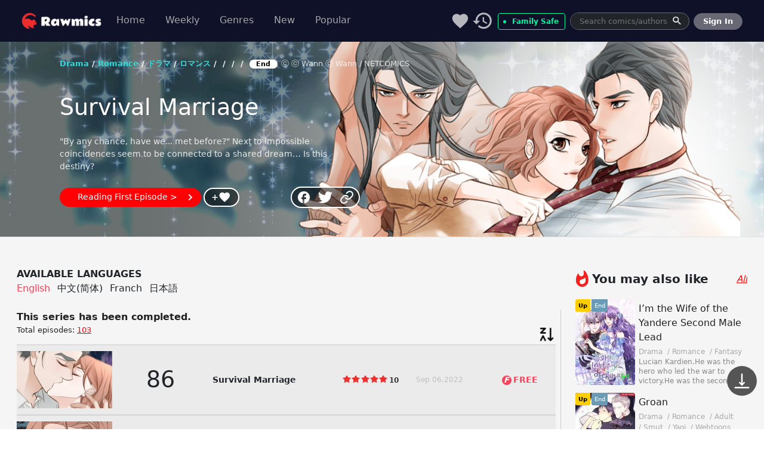

--- FILE ---
content_type: text/html;charset=utf-8
request_url: https://rawmics.com/en/webtoon/survival-marriage-660?sort=desc
body_size: 109525
content:
<!DOCTYPE html><html><head><meta charset="utf-8">
<meta name="viewport" content="width=device-width, initial-scale=1">
<title>Gal Gohan, School life comic free, Rawmics</title>
<style>@charset "UTF-8";*{box-sizing:border-box}body,html{margin:0;padding:0}p{margin-bottom:0}ul{list-style-type:none;padding-left:0}:root{--white-color:#fff;--primary-color:#0095f6;--size-image-notification:40px;--header-height:56px}a{color:#000;text-decoration:none}p,ul{margin-bottom:0}.mark,mark{background-color:transparent;color:#ee2d2f;padding:0}label{margin-bottom:0}.text-red{color:#f44336!important}@keyframes translateX{0%{opacity:.4;transform:translate(-300px)}to{opacity:1;transform:translate(0)}}.remai_read{color:#ffb108!important}@keyframes displayLogin{0%{display:none;transform:translate(-50%,-200px)}to{display:block;transform:translate(-50%,-50%)}}@keyframes displayVIPUpgrade{0%{display:none;transform:translate(-50%,-70%)}to{display:block;transform:translate(-50%,-50%)}}@keyframes displayNoneLogin{0%{display:block;transform:translate(0)}to{display:none;transform:translateY(-200px)}}@keyframes fadein{0%{opacity:0}to{opacity:1}}@keyframes fadeout{0%{opacity:1}to{opacity:0}}@keyframes loading{0%{transform:rotate(0)}to{transform:rotate(1turn)}}@keyframes neon3{0%{text-shadow:0 0 3px #ffdd1b,0 0 5px #ffdd1b}to{text-shadow:0 0 1px #ffdd1b,0 0 3px #ffdd1b}}/*! purgecss start ignore */:root,[data-bs-theme=light]{--bs-blue:#0d6efd;--bs-indigo:#6610f2;--bs-purple:#6f42c1;--bs-pink:#d63384;--bs-red:#dc3545;--bs-orange:#fd7e14;--bs-yellow:#ffc107;--bs-green:#198754;--bs-teal:#20c997;--bs-cyan:#0dcaf0;--bs-black:#000;--bs-white:#fff;--bs-gray:#6c757d;--bs-gray-dark:#343a40;--bs-gray-100:#f8f9fa;--bs-gray-200:#e9ecef;--bs-gray-300:#dee2e6;--bs-gray-400:#ced4da;--bs-gray-500:#adb5bd;--bs-gray-600:#6c757d;--bs-gray-700:#495057;--bs-gray-800:#343a40;--bs-gray-900:#212529;--bs-primary:#0d6efd;--bs-secondary:#6c757d;--bs-success:#198754;--bs-info:#0dcaf0;--bs-warning:#ffc107;--bs-danger:#dc3545;--bs-light:#f8f9fa;--bs-dark:#212529;--bs-primary-rgb:13,110,253;--bs-secondary-rgb:108,117,125;--bs-success-rgb:25,135,84;--bs-info-rgb:13,202,240;--bs-warning-rgb:255,193,7;--bs-danger-rgb:220,53,69;--bs-light-rgb:248,249,250;--bs-dark-rgb:33,37,41;--bs-primary-text-emphasis:#052c65;--bs-secondary-text-emphasis:#2b2f32;--bs-success-text-emphasis:#0a3622;--bs-info-text-emphasis:#055160;--bs-warning-text-emphasis:#664d03;--bs-danger-text-emphasis:#58151c;--bs-light-text-emphasis:#495057;--bs-dark-text-emphasis:#495057;--bs-primary-bg-subtle:#cfe2ff;--bs-secondary-bg-subtle:#e2e3e5;--bs-success-bg-subtle:#d1e7dd;--bs-info-bg-subtle:#cff4fc;--bs-warning-bg-subtle:#fff3cd;--bs-danger-bg-subtle:#f8d7da;--bs-light-bg-subtle:#fcfcfd;--bs-dark-bg-subtle:#ced4da;--bs-primary-border-subtle:#9ec5fe;--bs-secondary-border-subtle:#c4c8cb;--bs-success-border-subtle:#a3cfbb;--bs-info-border-subtle:#9eeaf9;--bs-warning-border-subtle:#ffe69c;--bs-danger-border-subtle:#f1aeb5;--bs-light-border-subtle:#e9ecef;--bs-dark-border-subtle:#adb5bd;--bs-white-rgb:255,255,255;--bs-black-rgb:0,0,0;--bs-font-sans-serif:system-ui,-apple-system,"Segoe UI",Roboto,"Helvetica Neue","Noto Sans","Liberation Sans",Arial,sans-serif,"Apple Color Emoji","Segoe UI Emoji","Segoe UI Symbol","Noto Color Emoji";--bs-font-monospace:SFMono-Regular,Menlo,Monaco,Consolas,"Liberation Mono","Courier New",monospace;--bs-gradient:linear-gradient(180deg,hsla(0,0%,100%,.15),hsla(0,0%,100%,0));--bs-body-font-family:var(--bs-font-sans-serif);--bs-body-font-size:1rem;--bs-body-font-weight:400;--bs-body-line-height:1.5;--bs-body-color:#212529;--bs-body-color-rgb:33,37,41;--bs-body-bg:#fff;--bs-body-bg-rgb:255,255,255;--bs-emphasis-color:#000;--bs-emphasis-color-rgb:0,0,0;--bs-secondary-color:rgba(33,37,41,.75);--bs-secondary-color-rgb:33,37,41;--bs-secondary-bg:#e9ecef;--bs-secondary-bg-rgb:233,236,239;--bs-tertiary-color:rgba(33,37,41,.5);--bs-tertiary-color-rgb:33,37,41;--bs-tertiary-bg:#f8f9fa;--bs-tertiary-bg-rgb:248,249,250;--bs-heading-color:inherit;--bs-link-color:#0d6efd;--bs-link-color-rgb:13,110,253;--bs-link-decoration:underline;--bs-link-hover-color:#0a58ca;--bs-link-hover-color-rgb:10,88,202;--bs-code-color:#d63384;--bs-highlight-bg:#fff3cd;--bs-border-width:1px;--bs-border-style:solid;--bs-border-color:#dee2e6;--bs-border-color-translucent:rgba(0,0,0,.175);--bs-border-radius:.375rem;--bs-border-radius-sm:.25rem;--bs-border-radius-lg:.5rem;--bs-border-radius-xl:1rem;--bs-border-radius-xxl:2rem;--bs-border-radius-2xl:var(--bs-border-radius-xxl);--bs-border-radius-pill:50rem;--bs-box-shadow:0 .5rem 1rem rgba(0,0,0,.15);--bs-box-shadow-sm:0 .125rem .25rem rgba(0,0,0,.075);--bs-box-shadow-lg:0 1rem 3rem rgba(0,0,0,.175);--bs-box-shadow-inset:inset 0 1px 2px rgba(0,0,0,.075);--bs-focus-ring-width:.25rem;--bs-focus-ring-opacity:.25;--bs-focus-ring-color:rgba(13,110,253,.25);--bs-form-valid-color:#198754;--bs-form-valid-border-color:#198754;--bs-form-invalid-color:#dc3545;--bs-form-invalid-border-color:#dc3545}[data-bs-theme=dark]{color-scheme:dark;--bs-body-color:#adb5bd;--bs-body-color-rgb:173,181,189;--bs-body-bg:#212529;--bs-body-bg-rgb:33,37,41;--bs-emphasis-color:#fff;--bs-emphasis-color-rgb:255,255,255;--bs-secondary-color:rgba(173,181,189,.75);--bs-secondary-color-rgb:173,181,189;--bs-secondary-bg:#343a40;--bs-secondary-bg-rgb:52,58,64;--bs-tertiary-color:rgba(173,181,189,.5);--bs-tertiary-color-rgb:173,181,189;--bs-tertiary-bg:#2b3035;--bs-tertiary-bg-rgb:43,48,53;--bs-primary-text-emphasis:#6ea8fe;--bs-secondary-text-emphasis:#a7acb1;--bs-success-text-emphasis:#75b798;--bs-info-text-emphasis:#6edff6;--bs-warning-text-emphasis:#ffda6a;--bs-danger-text-emphasis:#ea868f;--bs-light-text-emphasis:#f8f9fa;--bs-dark-text-emphasis:#dee2e6;--bs-primary-bg-subtle:#031633;--bs-secondary-bg-subtle:#161719;--bs-success-bg-subtle:#051b11;--bs-info-bg-subtle:#032830;--bs-warning-bg-subtle:#332701;--bs-danger-bg-subtle:#2c0b0e;--bs-light-bg-subtle:#343a40;--bs-dark-bg-subtle:#1a1d20;--bs-primary-border-subtle:#084298;--bs-secondary-border-subtle:#41464b;--bs-success-border-subtle:#0f5132;--bs-info-border-subtle:#087990;--bs-warning-border-subtle:#997404;--bs-danger-border-subtle:#842029;--bs-light-border-subtle:#495057;--bs-dark-border-subtle:#343a40;--bs-heading-color:inherit;--bs-link-color:#6ea8fe;--bs-link-hover-color:#8bb9fe;--bs-link-color-rgb:110,168,254;--bs-link-hover-color-rgb:139,185,254;--bs-code-color:#e685b5;--bs-border-color:#495057;--bs-border-color-translucent:hsla(0,0%,100%,.15);--bs-form-valid-color:#75b798;--bs-form-valid-border-color:#75b798;--bs-form-invalid-color:#ea868f;--bs-form-invalid-border-color:#ea868f}*,:after,:before{box-sizing:border-box}@media (prefers-reduced-motion:no-preference){:root{scroll-behavior:smooth}}body{background-color:var(--bs-body-bg);color:var(--bs-body-color);font-family:var(--bs-body-font-family);font-size:var(--bs-body-font-size);font-weight:var(--bs-body-font-weight);line-height:var(--bs-body-line-height);margin:0;text-align:var(--bs-body-text-align);-webkit-text-size-adjust:100%;-webkit-tap-highlight-color:rgba(0,0,0,0)}hr{border:0;border-top:var(--bs-border-width) solid;color:inherit;margin:1rem 0;opacity:.25}.h1,.h2,.h3,.h4,.h5,.h6,h1,h2,h3,h4,h5,h6{color:var(--bs-heading-color);font-weight:500;line-height:1.2;margin-bottom:.5rem;margin-top:0}.h1,h1{font-size:calc(1.375rem + 1.5vw)}@media (min-width:1200px){.h1,h1{font-size:2.5rem}}.h2,h2{font-size:calc(1.325rem + .9vw)}@media (min-width:1200px){.h2,h2{font-size:2rem}}.h3,h3{font-size:calc(1.3rem + .6vw)}@media (min-width:1200px){.h3,h3{font-size:1.75rem}}.h4,h4{font-size:calc(1.275rem + .3vw)}@media (min-width:1200px){.h4,h4{font-size:1.5rem}}.h5,h5{font-size:1.25rem}.h6,h6{font-size:1rem}p{margin-bottom:1rem;margin-top:0}abbr[title]{cursor:help;-webkit-text-decoration:underline dotted;text-decoration:underline dotted;-webkit-text-decoration-skip-ink:none;text-decoration-skip-ink:none}address{font-style:normal;line-height:inherit;margin-bottom:1rem}ol,ul{padding-left:2rem}dl,ol,ul{margin-bottom:1rem;margin-top:0}ol ol,ol ul,ul ol,ul ul{margin-bottom:0}dt{font-weight:700}dd{margin-bottom:.5rem;margin-left:0}blockquote{margin:0 0 1rem}b,strong{font-weight:bolder}.small,small{font-size:.875em}.mark,mark{background-color:var(--bs-highlight-bg);padding:.1875em}sub,sup{font-size:.75em;line-height:0;position:relative;vertical-align:baseline}sub{bottom:-.25em}sup{top:-.5em}a{color:rgba(var(--bs-link-color-rgb),var(--bs-link-opacity,1));text-decoration:underline}a:hover{--bs-link-color-rgb:var(--bs-link-hover-color-rgb)}a:not([href]):not([class]),a:not([href]):not([class]):hover{color:inherit;text-decoration:none}code,kbd,pre,samp{font-family:var(--bs-font-monospace);font-size:1em}pre{display:block;font-size:.875em;margin-bottom:1rem;margin-top:0;overflow:auto}pre code{color:inherit;font-size:inherit;word-break:normal}code{color:var(--bs-code-color);font-size:.875em;word-wrap:break-word}a>code{color:inherit}kbd{background-color:var(--bs-body-color);border-radius:.25rem;color:var(--bs-body-bg);font-size:.875em;padding:.1875rem .375rem}kbd kbd{font-size:1em;padding:0}figure{margin:0 0 1rem}img,svg{vertical-align:middle}table{border-collapse:collapse;caption-side:bottom}caption{color:var(--bs-secondary-color);padding-bottom:.5rem;padding-top:.5rem;text-align:left}th{text-align:inherit;text-align:-webkit-match-parent}tbody,td,tfoot,th,thead,tr{border:0 solid;border-color:inherit}label{display:inline-block}button{border-radius:0}button:focus:not(:focus-visible){outline:0}button,input,optgroup,select,textarea{font-family:inherit;font-size:inherit;line-height:inherit;margin:0}button,select{text-transform:none}[role=button]{cursor:pointer}select{word-wrap:normal}select:disabled{opacity:1}[list]:not([type=date]):not([type=datetime-local]):not([type=month]):not([type=week]):not([type=time])::-webkit-calendar-picker-indicator{display:none!important}[type=button],[type=reset],[type=submit],button{-webkit-appearance:button}[type=button]:not(:disabled),[type=reset]:not(:disabled),[type=submit]:not(:disabled),button:not(:disabled){cursor:pointer}::-moz-focus-inner{border-style:none;padding:0}textarea{resize:vertical}fieldset{border:0;margin:0;min-width:0;padding:0}legend{float:left;font-size:calc(1.275rem + .3vw);line-height:inherit;margin-bottom:.5rem;padding:0;width:100%}@media (min-width:1200px){legend{font-size:1.5rem}}legend+*{clear:left}::-webkit-datetime-edit-day-field,::-webkit-datetime-edit-fields-wrapper,::-webkit-datetime-edit-hour-field,::-webkit-datetime-edit-minute,::-webkit-datetime-edit-month-field,::-webkit-datetime-edit-text,::-webkit-datetime-edit-year-field{padding:0}::-webkit-inner-spin-button{height:auto}[type=search]{-webkit-appearance:textfield;outline-offset:-2px}::-webkit-search-decoration{-webkit-appearance:none}::-webkit-color-swatch-wrapper{padding:0}::file-selector-button{-webkit-appearance:button;font:inherit}output{display:inline-block}iframe{border:0}summary{cursor:pointer;display:list-item}progress{vertical-align:baseline}[hidden]{display:none!important}.lead{font-size:1.25rem;font-weight:300}.display-1{font-size:calc(1.625rem + 4.5vw);font-weight:300;line-height:1.2}@media (min-width:1200px){.display-1{font-size:5rem}}.display-2{font-size:calc(1.575rem + 3.9vw);font-weight:300;line-height:1.2}@media (min-width:1200px){.display-2{font-size:4.5rem}}.display-3{font-size:calc(1.525rem + 3.3vw);font-weight:300;line-height:1.2}@media (min-width:1200px){.display-3{font-size:4rem}}.display-4{font-size:calc(1.475rem + 2.7vw);font-weight:300;line-height:1.2}@media (min-width:1200px){.display-4{font-size:3.5rem}}.display-5{font-size:calc(1.425rem + 2.1vw);font-weight:300;line-height:1.2}@media (min-width:1200px){.display-5{font-size:3rem}}.display-6{font-size:calc(1.375rem + 1.5vw);font-weight:300;line-height:1.2}@media (min-width:1200px){.display-6{font-size:2.5rem}}.list-inline,.list-unstyled{list-style:none;padding-left:0}.list-inline-item{display:inline-block}.list-inline-item:not(:last-child){margin-right:.5rem}.initialism{font-size:.875em;text-transform:uppercase}.blockquote{font-size:1.25rem;margin-bottom:1rem}.blockquote>:last-child{margin-bottom:0}.blockquote-footer{color:#6c757d;font-size:.875em;margin-bottom:1rem;margin-top:-1rem}.blockquote-footer:before{content:"— "}.container,.container-fluid,.container-lg,.container-md,.container-sm,.container-xl,.container-xxl{--bs-gutter-x:1.5rem;--bs-gutter-y:0;margin-left:auto;margin-right:auto;padding-left:calc(var(--bs-gutter-x)*.5);padding-right:calc(var(--bs-gutter-x)*.5);width:100%}@media (min-width:576px){.container,.container-sm{max-width:540px}}@media (min-width:768px){.container,.container-md,.container-sm{max-width:720px}}@media (min-width:992px){.container,.container-lg,.container-md,.container-sm{max-width:960px}}@media (min-width:1200px){.container,.container-lg,.container-md,.container-sm,.container-xl{max-width:1140px}}@media (min-width:1400px){.container,.container-lg,.container-md,.container-sm,.container-xl,.container-xxl{max-width:1320px}}:root{--bs-breakpoint-xs:0;--bs-breakpoint-sm:576px;--bs-breakpoint-md:768px;--bs-breakpoint-lg:992px;--bs-breakpoint-xl:1200px;--bs-breakpoint-xxl:1400px}.row{--bs-gutter-x:1.5rem;--bs-gutter-y:0;display:flex;flex-wrap:wrap;margin-left:calc(var(--bs-gutter-x)*-.5);margin-right:calc(var(--bs-gutter-x)*-.5);margin-top:calc(var(--bs-gutter-y)*-1)}.row>*{flex-shrink:0;margin-top:var(--bs-gutter-y);max-width:100%;padding-left:calc(var(--bs-gutter-x)*.5);padding-right:calc(var(--bs-gutter-x)*.5);width:100%}.col{flex:1 0 0%}.row-cols-auto>*{flex:0 0 auto;width:auto}.row-cols-1>*{flex:0 0 auto;width:100%}.row-cols-2>*{flex:0 0 auto;width:50%}.row-cols-3>*{flex:0 0 auto;width:33.3333333333%}.row-cols-4>*{flex:0 0 auto;width:25%}.row-cols-5>*{flex:0 0 auto;width:20%}.row-cols-6>*{flex:0 0 auto;width:16.6666666667%}.col-auto{flex:0 0 auto;width:auto}.col-1{flex:0 0 auto;width:8.33333333%}.col-2{flex:0 0 auto;width:16.66666667%}.col-3{flex:0 0 auto;width:25%}.col-4{flex:0 0 auto;width:33.33333333%}.col-5{flex:0 0 auto;width:41.66666667%}.col-6{flex:0 0 auto;width:50%}.col-7{flex:0 0 auto;width:58.33333333%}.col-8{flex:0 0 auto;width:66.66666667%}.col-9{flex:0 0 auto;width:75%}.col-10{flex:0 0 auto;width:83.33333333%}.col-11{flex:0 0 auto;width:91.66666667%}.col-12{flex:0 0 auto;width:100%}.offset-1{margin-left:8.33333333%}.offset-2{margin-left:16.66666667%}.offset-3{margin-left:25%}.offset-4{margin-left:33.33333333%}.offset-5{margin-left:41.66666667%}.offset-6{margin-left:50%}.offset-7{margin-left:58.33333333%}.offset-8{margin-left:66.66666667%}.offset-9{margin-left:75%}.offset-10{margin-left:83.33333333%}.offset-11{margin-left:91.66666667%}.g-0,.gx-0{--bs-gutter-x:0}.g-0,.gy-0{--bs-gutter-y:0}.g-1,.gx-1{--bs-gutter-x:.25rem}.g-1,.gy-1{--bs-gutter-y:.25rem}.g-2,.gx-2{--bs-gutter-x:.5rem}.g-2,.gy-2{--bs-gutter-y:.5rem}.g-3,.gx-3{--bs-gutter-x:1rem}.g-3,.gy-3{--bs-gutter-y:1rem}.g-4,.gx-4{--bs-gutter-x:1.5rem}.g-4,.gy-4{--bs-gutter-y:1.5rem}.g-5,.gx-5{--bs-gutter-x:3rem}.g-5,.gy-5{--bs-gutter-y:3rem}@media (min-width:576px){.col-sm{flex:1 0 0%}.row-cols-sm-auto>*{flex:0 0 auto;width:auto}.row-cols-sm-1>*{flex:0 0 auto;width:100%}.row-cols-sm-2>*{flex:0 0 auto;width:50%}.row-cols-sm-3>*{flex:0 0 auto;width:33.3333333333%}.row-cols-sm-4>*{flex:0 0 auto;width:25%}.row-cols-sm-5>*{flex:0 0 auto;width:20%}.row-cols-sm-6>*{flex:0 0 auto;width:16.6666666667%}.col-sm-auto{flex:0 0 auto;width:auto}.col-sm-1{flex:0 0 auto;width:8.33333333%}.col-sm-2{flex:0 0 auto;width:16.66666667%}.col-sm-3{flex:0 0 auto;width:25%}.col-sm-4{flex:0 0 auto;width:33.33333333%}.col-sm-5{flex:0 0 auto;width:41.66666667%}.col-sm-6{flex:0 0 auto;width:50%}.col-sm-7{flex:0 0 auto;width:58.33333333%}.col-sm-8{flex:0 0 auto;width:66.66666667%}.col-sm-9{flex:0 0 auto;width:75%}.col-sm-10{flex:0 0 auto;width:83.33333333%}.col-sm-11{flex:0 0 auto;width:91.66666667%}.col-sm-12{flex:0 0 auto;width:100%}.offset-sm-0{margin-left:0}.offset-sm-1{margin-left:8.33333333%}.offset-sm-2{margin-left:16.66666667%}.offset-sm-3{margin-left:25%}.offset-sm-4{margin-left:33.33333333%}.offset-sm-5{margin-left:41.66666667%}.offset-sm-6{margin-left:50%}.offset-sm-7{margin-left:58.33333333%}.offset-sm-8{margin-left:66.66666667%}.offset-sm-9{margin-left:75%}.offset-sm-10{margin-left:83.33333333%}.offset-sm-11{margin-left:91.66666667%}.g-sm-0,.gx-sm-0{--bs-gutter-x:0}.g-sm-0,.gy-sm-0{--bs-gutter-y:0}.g-sm-1,.gx-sm-1{--bs-gutter-x:.25rem}.g-sm-1,.gy-sm-1{--bs-gutter-y:.25rem}.g-sm-2,.gx-sm-2{--bs-gutter-x:.5rem}.g-sm-2,.gy-sm-2{--bs-gutter-y:.5rem}.g-sm-3,.gx-sm-3{--bs-gutter-x:1rem}.g-sm-3,.gy-sm-3{--bs-gutter-y:1rem}.g-sm-4,.gx-sm-4{--bs-gutter-x:1.5rem}.g-sm-4,.gy-sm-4{--bs-gutter-y:1.5rem}.g-sm-5,.gx-sm-5{--bs-gutter-x:3rem}.g-sm-5,.gy-sm-5{--bs-gutter-y:3rem}}@media (min-width:768px){.col-md{flex:1 0 0%}.row-cols-md-auto>*{flex:0 0 auto;width:auto}.row-cols-md-1>*{flex:0 0 auto;width:100%}.row-cols-md-2>*{flex:0 0 auto;width:50%}.row-cols-md-3>*{flex:0 0 auto;width:33.3333333333%}.row-cols-md-4>*{flex:0 0 auto;width:25%}.row-cols-md-5>*{flex:0 0 auto;width:20%}.row-cols-md-6>*{flex:0 0 auto;width:16.6666666667%}.col-md-auto{flex:0 0 auto;width:auto}.col-md-1{flex:0 0 auto;width:8.33333333%}.col-md-2{flex:0 0 auto;width:16.66666667%}.col-md-3{flex:0 0 auto;width:25%}.col-md-4{flex:0 0 auto;width:33.33333333%}.col-md-5{flex:0 0 auto;width:41.66666667%}.col-md-6{flex:0 0 auto;width:50%}.col-md-7{flex:0 0 auto;width:58.33333333%}.col-md-8{flex:0 0 auto;width:66.66666667%}.col-md-9{flex:0 0 auto;width:75%}.col-md-10{flex:0 0 auto;width:83.33333333%}.col-md-11{flex:0 0 auto;width:91.66666667%}.col-md-12{flex:0 0 auto;width:100%}.offset-md-0{margin-left:0}.offset-md-1{margin-left:8.33333333%}.offset-md-2{margin-left:16.66666667%}.offset-md-3{margin-left:25%}.offset-md-4{margin-left:33.33333333%}.offset-md-5{margin-left:41.66666667%}.offset-md-6{margin-left:50%}.offset-md-7{margin-left:58.33333333%}.offset-md-8{margin-left:66.66666667%}.offset-md-9{margin-left:75%}.offset-md-10{margin-left:83.33333333%}.offset-md-11{margin-left:91.66666667%}.g-md-0,.gx-md-0{--bs-gutter-x:0}.g-md-0,.gy-md-0{--bs-gutter-y:0}.g-md-1,.gx-md-1{--bs-gutter-x:.25rem}.g-md-1,.gy-md-1{--bs-gutter-y:.25rem}.g-md-2,.gx-md-2{--bs-gutter-x:.5rem}.g-md-2,.gy-md-2{--bs-gutter-y:.5rem}.g-md-3,.gx-md-3{--bs-gutter-x:1rem}.g-md-3,.gy-md-3{--bs-gutter-y:1rem}.g-md-4,.gx-md-4{--bs-gutter-x:1.5rem}.g-md-4,.gy-md-4{--bs-gutter-y:1.5rem}.g-md-5,.gx-md-5{--bs-gutter-x:3rem}.g-md-5,.gy-md-5{--bs-gutter-y:3rem}}@media (min-width:992px){.col-lg{flex:1 0 0%}.row-cols-lg-auto>*{flex:0 0 auto;width:auto}.row-cols-lg-1>*{flex:0 0 auto;width:100%}.row-cols-lg-2>*{flex:0 0 auto;width:50%}.row-cols-lg-3>*{flex:0 0 auto;width:33.3333333333%}.row-cols-lg-4>*{flex:0 0 auto;width:25%}.row-cols-lg-5>*{flex:0 0 auto;width:20%}.row-cols-lg-6>*{flex:0 0 auto;width:16.6666666667%}.col-lg-auto{flex:0 0 auto;width:auto}.col-lg-1{flex:0 0 auto;width:8.33333333%}.col-lg-2{flex:0 0 auto;width:16.66666667%}.col-lg-3{flex:0 0 auto;width:25%}.col-lg-4{flex:0 0 auto;width:33.33333333%}.col-lg-5{flex:0 0 auto;width:41.66666667%}.col-lg-6{flex:0 0 auto;width:50%}.col-lg-7{flex:0 0 auto;width:58.33333333%}.col-lg-8{flex:0 0 auto;width:66.66666667%}.col-lg-9{flex:0 0 auto;width:75%}.col-lg-10{flex:0 0 auto;width:83.33333333%}.col-lg-11{flex:0 0 auto;width:91.66666667%}.col-lg-12{flex:0 0 auto;width:100%}.offset-lg-0{margin-left:0}.offset-lg-1{margin-left:8.33333333%}.offset-lg-2{margin-left:16.66666667%}.offset-lg-3{margin-left:25%}.offset-lg-4{margin-left:33.33333333%}.offset-lg-5{margin-left:41.66666667%}.offset-lg-6{margin-left:50%}.offset-lg-7{margin-left:58.33333333%}.offset-lg-8{margin-left:66.66666667%}.offset-lg-9{margin-left:75%}.offset-lg-10{margin-left:83.33333333%}.offset-lg-11{margin-left:91.66666667%}.g-lg-0,.gx-lg-0{--bs-gutter-x:0}.g-lg-0,.gy-lg-0{--bs-gutter-y:0}.g-lg-1,.gx-lg-1{--bs-gutter-x:.25rem}.g-lg-1,.gy-lg-1{--bs-gutter-y:.25rem}.g-lg-2,.gx-lg-2{--bs-gutter-x:.5rem}.g-lg-2,.gy-lg-2{--bs-gutter-y:.5rem}.g-lg-3,.gx-lg-3{--bs-gutter-x:1rem}.g-lg-3,.gy-lg-3{--bs-gutter-y:1rem}.g-lg-4,.gx-lg-4{--bs-gutter-x:1.5rem}.g-lg-4,.gy-lg-4{--bs-gutter-y:1.5rem}.g-lg-5,.gx-lg-5{--bs-gutter-x:3rem}.g-lg-5,.gy-lg-5{--bs-gutter-y:3rem}}@media (min-width:1200px){.col-xl{flex:1 0 0%}.row-cols-xl-auto>*{flex:0 0 auto;width:auto}.row-cols-xl-1>*{flex:0 0 auto;width:100%}.row-cols-xl-2>*{flex:0 0 auto;width:50%}.row-cols-xl-3>*{flex:0 0 auto;width:33.3333333333%}.row-cols-xl-4>*{flex:0 0 auto;width:25%}.row-cols-xl-5>*{flex:0 0 auto;width:20%}.row-cols-xl-6>*{flex:0 0 auto;width:16.6666666667%}.col-xl-auto{flex:0 0 auto;width:auto}.col-xl-1{flex:0 0 auto;width:8.33333333%}.col-xl-2{flex:0 0 auto;width:16.66666667%}.col-xl-3{flex:0 0 auto;width:25%}.col-xl-4{flex:0 0 auto;width:33.33333333%}.col-xl-5{flex:0 0 auto;width:41.66666667%}.col-xl-6{flex:0 0 auto;width:50%}.col-xl-7{flex:0 0 auto;width:58.33333333%}.col-xl-8{flex:0 0 auto;width:66.66666667%}.col-xl-9{flex:0 0 auto;width:75%}.col-xl-10{flex:0 0 auto;width:83.33333333%}.col-xl-11{flex:0 0 auto;width:91.66666667%}.col-xl-12{flex:0 0 auto;width:100%}.offset-xl-0{margin-left:0}.offset-xl-1{margin-left:8.33333333%}.offset-xl-2{margin-left:16.66666667%}.offset-xl-3{margin-left:25%}.offset-xl-4{margin-left:33.33333333%}.offset-xl-5{margin-left:41.66666667%}.offset-xl-6{margin-left:50%}.offset-xl-7{margin-left:58.33333333%}.offset-xl-8{margin-left:66.66666667%}.offset-xl-9{margin-left:75%}.offset-xl-10{margin-left:83.33333333%}.offset-xl-11{margin-left:91.66666667%}.g-xl-0,.gx-xl-0{--bs-gutter-x:0}.g-xl-0,.gy-xl-0{--bs-gutter-y:0}.g-xl-1,.gx-xl-1{--bs-gutter-x:.25rem}.g-xl-1,.gy-xl-1{--bs-gutter-y:.25rem}.g-xl-2,.gx-xl-2{--bs-gutter-x:.5rem}.g-xl-2,.gy-xl-2{--bs-gutter-y:.5rem}.g-xl-3,.gx-xl-3{--bs-gutter-x:1rem}.g-xl-3,.gy-xl-3{--bs-gutter-y:1rem}.g-xl-4,.gx-xl-4{--bs-gutter-x:1.5rem}.g-xl-4,.gy-xl-4{--bs-gutter-y:1.5rem}.g-xl-5,.gx-xl-5{--bs-gutter-x:3rem}.g-xl-5,.gy-xl-5{--bs-gutter-y:3rem}}@media (min-width:1400px){.col-xxl{flex:1 0 0%}.row-cols-xxl-auto>*{flex:0 0 auto;width:auto}.row-cols-xxl-1>*{flex:0 0 auto;width:100%}.row-cols-xxl-2>*{flex:0 0 auto;width:50%}.row-cols-xxl-3>*{flex:0 0 auto;width:33.3333333333%}.row-cols-xxl-4>*{flex:0 0 auto;width:25%}.row-cols-xxl-5>*{flex:0 0 auto;width:20%}.row-cols-xxl-6>*{flex:0 0 auto;width:16.6666666667%}.col-xxl-auto{flex:0 0 auto;width:auto}.col-xxl-1{flex:0 0 auto;width:8.33333333%}.col-xxl-2{flex:0 0 auto;width:16.66666667%}.col-xxl-3{flex:0 0 auto;width:25%}.col-xxl-4{flex:0 0 auto;width:33.33333333%}.col-xxl-5{flex:0 0 auto;width:41.66666667%}.col-xxl-6{flex:0 0 auto;width:50%}.col-xxl-7{flex:0 0 auto;width:58.33333333%}.col-xxl-8{flex:0 0 auto;width:66.66666667%}.col-xxl-9{flex:0 0 auto;width:75%}.col-xxl-10{flex:0 0 auto;width:83.33333333%}.col-xxl-11{flex:0 0 auto;width:91.66666667%}.col-xxl-12{flex:0 0 auto;width:100%}.offset-xxl-0{margin-left:0}.offset-xxl-1{margin-left:8.33333333%}.offset-xxl-2{margin-left:16.66666667%}.offset-xxl-3{margin-left:25%}.offset-xxl-4{margin-left:33.33333333%}.offset-xxl-5{margin-left:41.66666667%}.offset-xxl-6{margin-left:50%}.offset-xxl-7{margin-left:58.33333333%}.offset-xxl-8{margin-left:66.66666667%}.offset-xxl-9{margin-left:75%}.offset-xxl-10{margin-left:83.33333333%}.offset-xxl-11{margin-left:91.66666667%}.g-xxl-0,.gx-xxl-0{--bs-gutter-x:0}.g-xxl-0,.gy-xxl-0{--bs-gutter-y:0}.g-xxl-1,.gx-xxl-1{--bs-gutter-x:.25rem}.g-xxl-1,.gy-xxl-1{--bs-gutter-y:.25rem}.g-xxl-2,.gx-xxl-2{--bs-gutter-x:.5rem}.g-xxl-2,.gy-xxl-2{--bs-gutter-y:.5rem}.g-xxl-3,.gx-xxl-3{--bs-gutter-x:1rem}.g-xxl-3,.gy-xxl-3{--bs-gutter-y:1rem}.g-xxl-4,.gx-xxl-4{--bs-gutter-x:1.5rem}.g-xxl-4,.gy-xxl-4{--bs-gutter-y:1.5rem}.g-xxl-5,.gx-xxl-5{--bs-gutter-x:3rem}.g-xxl-5,.gy-xxl-5{--bs-gutter-y:3rem}}.btn{--bs-btn-padding-x:.75rem;--bs-btn-padding-y:.375rem;--bs-btn-font-family: ;--bs-btn-font-size:1rem;--bs-btn-font-weight:400;--bs-btn-line-height:1.5;--bs-btn-color:var(--bs-body-color);--bs-btn-bg:transparent;--bs-btn-border-width:var(--bs-border-width);--bs-btn-border-color:transparent;--bs-btn-border-radius:var(--bs-border-radius);--bs-btn-hover-border-color:transparent;--bs-btn-box-shadow:inset 0 1px 0 hsla(0,0%,100%,.15),0 1px 1px rgba(0,0,0,.075);--bs-btn-disabled-opacity:.65;--bs-btn-focus-box-shadow:0 0 0 .25rem rgba(var(--bs-btn-focus-shadow-rgb),.5);background-color:var(--bs-btn-bg);border:var(--bs-btn-border-width) solid var(--bs-btn-border-color);border-radius:var(--bs-btn-border-radius);color:var(--bs-btn-color);cursor:pointer;display:inline-block;font-family:var(--bs-btn-font-family);font-size:var(--bs-btn-font-size);font-weight:var(--bs-btn-font-weight);line-height:var(--bs-btn-line-height);padding:var(--bs-btn-padding-y) var(--bs-btn-padding-x);text-align:center;text-decoration:none;transition:color .15s ease-in-out,background-color .15s ease-in-out,border-color .15s ease-in-out,box-shadow .15s ease-in-out;-webkit-user-select:none;-moz-user-select:none;user-select:none;vertical-align:middle}@media (prefers-reduced-motion:reduce){.btn{transition:none}}.btn:hover{background-color:var(--bs-btn-hover-bg);border-color:var(--bs-btn-hover-border-color);color:var(--bs-btn-hover-color)}.btn-check+.btn:hover{background-color:var(--bs-btn-bg);border-color:var(--bs-btn-border-color);color:var(--bs-btn-color)}.btn:focus-visible{background-color:var(--bs-btn-hover-bg);border-color:var(--bs-btn-hover-border-color);box-shadow:var(--bs-btn-focus-box-shadow);color:var(--bs-btn-hover-color);outline:0}.btn-check:focus-visible+.btn{border-color:var(--bs-btn-hover-border-color);box-shadow:var(--bs-btn-focus-box-shadow);outline:0}.btn-check:checked+.btn,.btn.active,.btn.show,.btn:first-child:active,:not(.btn-check)+.btn:active{background-color:var(--bs-btn-active-bg);border-color:var(--bs-btn-active-border-color);color:var(--bs-btn-active-color)}.btn-check:checked+.btn:focus-visible,.btn.active:focus-visible,.btn.show:focus-visible,.btn:first-child:active:focus-visible,:not(.btn-check)+.btn:active:focus-visible{box-shadow:var(--bs-btn-focus-box-shadow)}.btn.disabled,.btn:disabled,fieldset:disabled .btn{background-color:var(--bs-btn-disabled-bg);border-color:var(--bs-btn-disabled-border-color);color:var(--bs-btn-disabled-color);opacity:var(--bs-btn-disabled-opacity);pointer-events:none}.btn-primary{--bs-btn-color:#fff;--bs-btn-bg:#0d6efd;--bs-btn-border-color:#0d6efd;--bs-btn-hover-color:#fff;--bs-btn-hover-bg:#0b5ed7;--bs-btn-hover-border-color:#0a58ca;--bs-btn-focus-shadow-rgb:49,132,253;--bs-btn-active-color:#fff;--bs-btn-active-bg:#0a58ca;--bs-btn-active-border-color:#0a53be;--bs-btn-active-shadow:inset 0 3px 5px rgba(0,0,0,.125);--bs-btn-disabled-color:#fff;--bs-btn-disabled-bg:#0d6efd;--bs-btn-disabled-border-color:#0d6efd}.btn-secondary{--bs-btn-color:#fff;--bs-btn-bg:#6c757d;--bs-btn-border-color:#6c757d;--bs-btn-hover-color:#fff;--bs-btn-hover-bg:#5c636a;--bs-btn-hover-border-color:#565e64;--bs-btn-focus-shadow-rgb:130,138,145;--bs-btn-active-color:#fff;--bs-btn-active-bg:#565e64;--bs-btn-active-border-color:#51585e;--bs-btn-active-shadow:inset 0 3px 5px rgba(0,0,0,.125);--bs-btn-disabled-color:#fff;--bs-btn-disabled-bg:#6c757d;--bs-btn-disabled-border-color:#6c757d}.btn-success{--bs-btn-color:#fff;--bs-btn-bg:#198754;--bs-btn-border-color:#198754;--bs-btn-hover-color:#fff;--bs-btn-hover-bg:#157347;--bs-btn-hover-border-color:#146c43;--bs-btn-focus-shadow-rgb:60,153,110;--bs-btn-active-color:#fff;--bs-btn-active-bg:#146c43;--bs-btn-active-border-color:#13653f;--bs-btn-active-shadow:inset 0 3px 5px rgba(0,0,0,.125);--bs-btn-disabled-color:#fff;--bs-btn-disabled-bg:#198754;--bs-btn-disabled-border-color:#198754}.btn-info{--bs-btn-color:#000;--bs-btn-bg:#0dcaf0;--bs-btn-border-color:#0dcaf0;--bs-btn-hover-color:#000;--bs-btn-hover-bg:#31d2f2;--bs-btn-hover-border-color:#25cff2;--bs-btn-focus-shadow-rgb:11,172,204;--bs-btn-active-color:#000;--bs-btn-active-bg:#3dd5f3;--bs-btn-active-border-color:#25cff2;--bs-btn-active-shadow:inset 0 3px 5px rgba(0,0,0,.125);--bs-btn-disabled-color:#000;--bs-btn-disabled-bg:#0dcaf0;--bs-btn-disabled-border-color:#0dcaf0}.btn-warning{--bs-btn-color:#000;--bs-btn-bg:#ffc107;--bs-btn-border-color:#ffc107;--bs-btn-hover-color:#000;--bs-btn-hover-bg:#ffca2c;--bs-btn-hover-border-color:#ffc720;--bs-btn-focus-shadow-rgb:217,164,6;--bs-btn-active-color:#000;--bs-btn-active-bg:#ffcd39;--bs-btn-active-border-color:#ffc720;--bs-btn-active-shadow:inset 0 3px 5px rgba(0,0,0,.125);--bs-btn-disabled-color:#000;--bs-btn-disabled-bg:#ffc107;--bs-btn-disabled-border-color:#ffc107}.btn-danger{--bs-btn-color:#fff;--bs-btn-bg:#dc3545;--bs-btn-border-color:#dc3545;--bs-btn-hover-color:#fff;--bs-btn-hover-bg:#bb2d3b;--bs-btn-hover-border-color:#b02a37;--bs-btn-focus-shadow-rgb:225,83,97;--bs-btn-active-color:#fff;--bs-btn-active-bg:#b02a37;--bs-btn-active-border-color:#a52834;--bs-btn-active-shadow:inset 0 3px 5px rgba(0,0,0,.125);--bs-btn-disabled-color:#fff;--bs-btn-disabled-bg:#dc3545;--bs-btn-disabled-border-color:#dc3545}.btn-light{--bs-btn-color:#000;--bs-btn-bg:#f8f9fa;--bs-btn-border-color:#f8f9fa;--bs-btn-hover-color:#000;--bs-btn-hover-bg:#d3d4d5;--bs-btn-hover-border-color:#c6c7c8;--bs-btn-focus-shadow-rgb:211,212,213;--bs-btn-active-color:#000;--bs-btn-active-bg:#c6c7c8;--bs-btn-active-border-color:#babbbc;--bs-btn-active-shadow:inset 0 3px 5px rgba(0,0,0,.125);--bs-btn-disabled-color:#000;--bs-btn-disabled-bg:#f8f9fa;--bs-btn-disabled-border-color:#f8f9fa}.btn-dark{--bs-btn-color:#fff;--bs-btn-bg:#212529;--bs-btn-border-color:#212529;--bs-btn-hover-color:#fff;--bs-btn-hover-bg:#424649;--bs-btn-hover-border-color:#373b3e;--bs-btn-focus-shadow-rgb:66,70,73;--bs-btn-active-color:#fff;--bs-btn-active-bg:#4d5154;--bs-btn-active-border-color:#373b3e;--bs-btn-active-shadow:inset 0 3px 5px rgba(0,0,0,.125);--bs-btn-disabled-color:#fff;--bs-btn-disabled-bg:#212529;--bs-btn-disabled-border-color:#212529}.btn-outline-primary{--bs-btn-color:#0d6efd;--bs-btn-border-color:#0d6efd;--bs-btn-hover-color:#fff;--bs-btn-hover-bg:#0d6efd;--bs-btn-hover-border-color:#0d6efd;--bs-btn-focus-shadow-rgb:13,110,253;--bs-btn-active-color:#fff;--bs-btn-active-bg:#0d6efd;--bs-btn-active-border-color:#0d6efd;--bs-btn-active-shadow:inset 0 3px 5px rgba(0,0,0,.125);--bs-btn-disabled-color:#0d6efd;--bs-btn-disabled-bg:transparent;--bs-btn-disabled-border-color:#0d6efd;--bs-gradient:none}.btn-outline-secondary{--bs-btn-color:#6c757d;--bs-btn-border-color:#6c757d;--bs-btn-hover-color:#fff;--bs-btn-hover-bg:#6c757d;--bs-btn-hover-border-color:#6c757d;--bs-btn-focus-shadow-rgb:108,117,125;--bs-btn-active-color:#fff;--bs-btn-active-bg:#6c757d;--bs-btn-active-border-color:#6c757d;--bs-btn-active-shadow:inset 0 3px 5px rgba(0,0,0,.125);--bs-btn-disabled-color:#6c757d;--bs-btn-disabled-bg:transparent;--bs-btn-disabled-border-color:#6c757d;--bs-gradient:none}.btn-outline-success{--bs-btn-color:#198754;--bs-btn-border-color:#198754;--bs-btn-hover-color:#fff;--bs-btn-hover-bg:#198754;--bs-btn-hover-border-color:#198754;--bs-btn-focus-shadow-rgb:25,135,84;--bs-btn-active-color:#fff;--bs-btn-active-bg:#198754;--bs-btn-active-border-color:#198754;--bs-btn-active-shadow:inset 0 3px 5px rgba(0,0,0,.125);--bs-btn-disabled-color:#198754;--bs-btn-disabled-bg:transparent;--bs-btn-disabled-border-color:#198754;--bs-gradient:none}.btn-outline-info{--bs-btn-color:#0dcaf0;--bs-btn-border-color:#0dcaf0;--bs-btn-hover-color:#000;--bs-btn-hover-bg:#0dcaf0;--bs-btn-hover-border-color:#0dcaf0;--bs-btn-focus-shadow-rgb:13,202,240;--bs-btn-active-color:#000;--bs-btn-active-bg:#0dcaf0;--bs-btn-active-border-color:#0dcaf0;--bs-btn-active-shadow:inset 0 3px 5px rgba(0,0,0,.125);--bs-btn-disabled-color:#0dcaf0;--bs-btn-disabled-bg:transparent;--bs-btn-disabled-border-color:#0dcaf0;--bs-gradient:none}.btn-outline-warning{--bs-btn-color:#ffc107;--bs-btn-border-color:#ffc107;--bs-btn-hover-color:#000;--bs-btn-hover-bg:#ffc107;--bs-btn-hover-border-color:#ffc107;--bs-btn-focus-shadow-rgb:255,193,7;--bs-btn-active-color:#000;--bs-btn-active-bg:#ffc107;--bs-btn-active-border-color:#ffc107;--bs-btn-active-shadow:inset 0 3px 5px rgba(0,0,0,.125);--bs-btn-disabled-color:#ffc107;--bs-btn-disabled-bg:transparent;--bs-btn-disabled-border-color:#ffc107;--bs-gradient:none}.btn-outline-danger{--bs-btn-color:#dc3545;--bs-btn-border-color:#dc3545;--bs-btn-hover-color:#fff;--bs-btn-hover-bg:#dc3545;--bs-btn-hover-border-color:#dc3545;--bs-btn-focus-shadow-rgb:220,53,69;--bs-btn-active-color:#fff;--bs-btn-active-bg:#dc3545;--bs-btn-active-border-color:#dc3545;--bs-btn-active-shadow:inset 0 3px 5px rgba(0,0,0,.125);--bs-btn-disabled-color:#dc3545;--bs-btn-disabled-bg:transparent;--bs-btn-disabled-border-color:#dc3545;--bs-gradient:none}.btn-outline-light{--bs-btn-color:#f8f9fa;--bs-btn-border-color:#f8f9fa;--bs-btn-hover-color:#000;--bs-btn-hover-bg:#f8f9fa;--bs-btn-hover-border-color:#f8f9fa;--bs-btn-focus-shadow-rgb:248,249,250;--bs-btn-active-color:#000;--bs-btn-active-bg:#f8f9fa;--bs-btn-active-border-color:#f8f9fa;--bs-btn-active-shadow:inset 0 3px 5px rgba(0,0,0,.125);--bs-btn-disabled-color:#f8f9fa;--bs-btn-disabled-bg:transparent;--bs-btn-disabled-border-color:#f8f9fa;--bs-gradient:none}.btn-outline-dark{--bs-btn-color:#212529;--bs-btn-border-color:#212529;--bs-btn-hover-color:#fff;--bs-btn-hover-bg:#212529;--bs-btn-hover-border-color:#212529;--bs-btn-focus-shadow-rgb:33,37,41;--bs-btn-active-color:#fff;--bs-btn-active-bg:#212529;--bs-btn-active-border-color:#212529;--bs-btn-active-shadow:inset 0 3px 5px rgba(0,0,0,.125);--bs-btn-disabled-color:#212529;--bs-btn-disabled-bg:transparent;--bs-btn-disabled-border-color:#212529;--bs-gradient:none}.btn-link{--bs-btn-font-weight:400;--bs-btn-color:var(--bs-link-color);--bs-btn-bg:transparent;--bs-btn-border-color:transparent;--bs-btn-hover-color:var(--bs-link-hover-color);--bs-btn-hover-border-color:transparent;--bs-btn-active-color:var(--bs-link-hover-color);--bs-btn-active-border-color:transparent;--bs-btn-disabled-color:#6c757d;--bs-btn-disabled-border-color:transparent;--bs-btn-box-shadow:0 0 0 #000;--bs-btn-focus-shadow-rgb:49,132,253;text-decoration:underline}.btn-link:focus-visible{color:var(--bs-btn-color)}.btn-link:hover{color:var(--bs-btn-hover-color)}.btn-lg{--bs-btn-padding-y:.5rem;--bs-btn-padding-x:1rem;--bs-btn-font-size:1.25rem;--bs-btn-border-radius:var(--bs-border-radius-lg)}.btn-sm{--bs-btn-padding-y:.25rem;--bs-btn-padding-x:.5rem;--bs-btn-font-size:.875rem;--bs-btn-border-radius:var(--bs-border-radius-sm)}.fade{transition:opacity .15s linear}@media (prefers-reduced-motion:reduce){.fade{transition:none}}.fade:not(.show){opacity:0}.collapse:not(.show){display:none}.collapsing{height:0;overflow:hidden;transition:height .35s ease}@media (prefers-reduced-motion:reduce){.collapsing{transition:none}}.collapsing.collapse-horizontal{height:auto;transition:width .35s ease;width:0}@media (prefers-reduced-motion:reduce){.collapsing.collapse-horizontal{transition:none}}.alert{--bs-alert-bg:transparent;--bs-alert-padding-x:1rem;--bs-alert-padding-y:1rem;--bs-alert-margin-bottom:1rem;--bs-alert-color:inherit;--bs-alert-border-color:transparent;--bs-alert-border:var(--bs-border-width) solid var(--bs-alert-border-color);--bs-alert-border-radius:var(--bs-border-radius);--bs-alert-link-color:inherit;background-color:var(--bs-alert-bg);border:var(--bs-alert-border);border-radius:var(--bs-alert-border-radius);color:var(--bs-alert-color);margin-bottom:var(--bs-alert-margin-bottom);padding:var(--bs-alert-padding-y) var(--bs-alert-padding-x);position:relative}.alert-heading{color:inherit}.alert-link{color:var(--bs-alert-link-color);font-weight:700}.alert-dismissible{padding-right:3rem}.alert-dismissible .btn-close{padding:1.25rem 1rem;position:absolute;right:0;top:0;z-index:2}.alert-primary{--bs-alert-color:var(--bs-primary-text-emphasis);--bs-alert-bg:var(--bs-primary-bg-subtle);--bs-alert-border-color:var(--bs-primary-border-subtle);--bs-alert-link-color:var(--bs-primary-text-emphasis)}.alert-secondary{--bs-alert-color:var(--bs-secondary-text-emphasis);--bs-alert-bg:var(--bs-secondary-bg-subtle);--bs-alert-border-color:var(--bs-secondary-border-subtle);--bs-alert-link-color:var(--bs-secondary-text-emphasis)}.alert-success{--bs-alert-color:var(--bs-success-text-emphasis);--bs-alert-bg:var(--bs-success-bg-subtle);--bs-alert-border-color:var(--bs-success-border-subtle);--bs-alert-link-color:var(--bs-success-text-emphasis)}.alert-info{--bs-alert-color:var(--bs-info-text-emphasis);--bs-alert-bg:var(--bs-info-bg-subtle);--bs-alert-border-color:var(--bs-info-border-subtle);--bs-alert-link-color:var(--bs-info-text-emphasis)}.alert-warning{--bs-alert-color:var(--bs-warning-text-emphasis);--bs-alert-bg:var(--bs-warning-bg-subtle);--bs-alert-border-color:var(--bs-warning-border-subtle);--bs-alert-link-color:var(--bs-warning-text-emphasis)}.alert-danger{--bs-alert-color:var(--bs-danger-text-emphasis);--bs-alert-bg:var(--bs-danger-bg-subtle);--bs-alert-border-color:var(--bs-danger-border-subtle);--bs-alert-link-color:var(--bs-danger-text-emphasis)}.alert-light{--bs-alert-color:var(--bs-light-text-emphasis);--bs-alert-bg:var(--bs-light-bg-subtle);--bs-alert-border-color:var(--bs-light-border-subtle);--bs-alert-link-color:var(--bs-light-text-emphasis)}.alert-dark{--bs-alert-color:var(--bs-dark-text-emphasis);--bs-alert-bg:var(--bs-dark-bg-subtle);--bs-alert-border-color:var(--bs-dark-border-subtle);--bs-alert-link-color:var(--bs-dark-text-emphasis)}.btn-close{--bs-btn-close-color:#000;--bs-btn-close-bg:url("data:image/svg+xml;charset=utf-8,%3Csvg xmlns='http://www.w3.org/2000/svg' viewBox='0 0 16 16'%3E%3Cpath d='M.293.293a1 1 0 0 1 1.414 0L8 6.586 14.293.293a1 1 0 1 1 1.414 1.414L9.414 8l6.293 6.293a1 1 0 0 1-1.414 1.414L8 9.414l-6.293 6.293a1 1 0 0 1-1.414-1.414L6.586 8 .293 1.707a1 1 0 0 1 0-1.414'/%3E%3C/svg%3E");--bs-btn-close-opacity:.5;--bs-btn-close-hover-opacity:.75;--bs-btn-close-focus-shadow:0 0 0 .25rem rgba(13,110,253,.25);--bs-btn-close-focus-opacity:1;--bs-btn-close-disabled-opacity:.25;--bs-btn-close-white-filter:invert(1) grayscale(100%) brightness(200%);background:transparent var(--bs-btn-close-bg) center/1em auto no-repeat;border:0;border-radius:.375rem;box-sizing:content-box;color:var(--bs-btn-close-color);height:1em;opacity:var(--bs-btn-close-opacity);padding:.25em;width:1em}.btn-close:hover{color:var(--bs-btn-close-color);opacity:var(--bs-btn-close-hover-opacity);text-decoration:none}.btn-close:focus{box-shadow:var(--bs-btn-close-focus-shadow);opacity:var(--bs-btn-close-focus-opacity);outline:0}.btn-close.disabled,.btn-close:disabled{opacity:var(--bs-btn-close-disabled-opacity);pointer-events:none;-webkit-user-select:none;-moz-user-select:none;user-select:none}.btn-close-white,[data-bs-theme=dark] .btn-close{filter:var(--bs-btn-close-white-filter)}.carousel{position:relative}.carousel.pointer-event{touch-action:pan-y}.carousel-inner{overflow:hidden;position:relative;width:100%}.carousel-inner:after{clear:both;content:"";display:block}.carousel-item{backface-visibility:hidden;display:none;float:left;margin-right:-100%;position:relative;transition:transform .6s ease-in-out;width:100%}@media (prefers-reduced-motion:reduce){.carousel-item{transition:none}}.carousel-item-next,.carousel-item-prev,.carousel-item.active{display:block}.active.carousel-item-end,.carousel-item-next:not(.carousel-item-start){transform:translate(100%)}.active.carousel-item-start,.carousel-item-prev:not(.carousel-item-end){transform:translate(-100%)}.carousel-fade .carousel-item{opacity:0;transform:none;transition-property:opacity}.carousel-fade .carousel-item-next.carousel-item-start,.carousel-fade .carousel-item-prev.carousel-item-end,.carousel-fade .carousel-item.active{opacity:1;z-index:1}.carousel-fade .active.carousel-item-end,.carousel-fade .active.carousel-item-start{opacity:0;transition:opacity 0s .6s;z-index:0}@media (prefers-reduced-motion:reduce){.carousel-fade .active.carousel-item-end,.carousel-fade .active.carousel-item-start{transition:none}}.carousel-control-next,.carousel-control-prev{align-items:center;background:none;border:0;bottom:0;color:#fff;display:flex;justify-content:center;opacity:.5;padding:0;position:absolute;text-align:center;top:0;transition:opacity .15s ease;width:15%;z-index:1}@media (prefers-reduced-motion:reduce){.carousel-control-next,.carousel-control-prev{transition:none}}.carousel-control-next:focus,.carousel-control-next:hover,.carousel-control-prev:focus,.carousel-control-prev:hover{color:#fff;opacity:.9;outline:0;text-decoration:none}.carousel-control-prev{left:0}.carousel-control-next{right:0}.carousel-control-next-icon,.carousel-control-prev-icon{background-position:50%;background-repeat:no-repeat;background-size:100% 100%;display:inline-block;height:2rem;width:2rem}.carousel-control-prev-icon{background-image:url("data:image/svg+xml;charset=utf-8,%3Csvg xmlns='http://www.w3.org/2000/svg' fill='%23fff' viewBox='0 0 16 16'%3E%3Cpath d='M11.354 1.646a.5.5 0 0 1 0 .708L5.707 8l5.647 5.646a.5.5 0 0 1-.708.708l-6-6a.5.5 0 0 1 0-.708l6-6a.5.5 0 0 1 .708 0'/%3E%3C/svg%3E")}.carousel-control-next-icon{background-image:url("data:image/svg+xml;charset=utf-8,%3Csvg xmlns='http://www.w3.org/2000/svg' fill='%23fff' viewBox='0 0 16 16'%3E%3Cpath d='M4.646 1.646a.5.5 0 0 1 .708 0l6 6a.5.5 0 0 1 0 .708l-6 6a.5.5 0 0 1-.708-.708L10.293 8 4.646 2.354a.5.5 0 0 1 0-.708'/%3E%3C/svg%3E")}.carousel-indicators{bottom:0;display:flex;justify-content:center;left:0;margin-bottom:1rem;margin-left:15%;margin-right:15%;padding:0;position:absolute;right:0;z-index:2}.carousel-indicators [data-bs-target]{background-clip:padding-box;background-color:#fff;border:0;border-bottom:10px solid transparent;border-top:10px solid transparent;box-sizing:content-box;cursor:pointer;flex:0 1 auto;height:3px;margin-left:3px;margin-right:3px;opacity:.5;padding:0;text-indent:-999px;transition:opacity .6s ease;width:30px}@media (prefers-reduced-motion:reduce){.carousel-indicators [data-bs-target]{transition:none}}.carousel-indicators .active{opacity:1}.carousel-caption{bottom:1.25rem;color:#fff;left:15%;padding-bottom:1.25rem;padding-top:1.25rem;position:absolute;right:15%;text-align:center}.carousel-dark .carousel-control-next-icon,.carousel-dark .carousel-control-prev-icon{filter:invert(1) grayscale(100)}.carousel-dark .carousel-indicators [data-bs-target]{background-color:#000}.carousel-dark .carousel-caption{color:#000}[data-bs-theme=dark] .carousel .carousel-control-next-icon,[data-bs-theme=dark] .carousel .carousel-control-prev-icon,[data-bs-theme=dark].carousel .carousel-control-next-icon,[data-bs-theme=dark].carousel .carousel-control-prev-icon{filter:invert(1) grayscale(100)}[data-bs-theme=dark] .carousel .carousel-indicators [data-bs-target],[data-bs-theme=dark].carousel .carousel-indicators [data-bs-target]{background-color:#000}[data-bs-theme=dark] .carousel .carousel-caption,[data-bs-theme=dark].carousel .carousel-caption{color:#000}.offcanvas,.offcanvas-lg,.offcanvas-md,.offcanvas-sm,.offcanvas-xl,.offcanvas-xxl{--bs-offcanvas-zindex:1045;--bs-offcanvas-width:400px;--bs-offcanvas-height:30vh;--bs-offcanvas-padding-x:1rem;--bs-offcanvas-padding-y:1rem;--bs-offcanvas-color:var(--bs-body-color);--bs-offcanvas-bg:var(--bs-body-bg);--bs-offcanvas-border-width:var(--bs-border-width);--bs-offcanvas-border-color:var(--bs-border-color-translucent);--bs-offcanvas-box-shadow:0 .125rem .25rem rgba(0,0,0,.075);--bs-offcanvas-transition:transform .3s ease-in-out;--bs-offcanvas-title-line-height:1.5}@media (max-width:575.98px){.offcanvas-sm{background-clip:padding-box;background-color:var(--bs-offcanvas-bg);bottom:0;color:var(--bs-offcanvas-color);display:flex;flex-direction:column;max-width:100%;outline:0;position:fixed;transition:var(--bs-offcanvas-transition);visibility:hidden;z-index:var(--bs-offcanvas-zindex)}}@media (max-width:575.98px) and (prefers-reduced-motion:reduce){.offcanvas-sm{transition:none}}@media (max-width:575.98px){.offcanvas-sm.offcanvas-start{border-right:var(--bs-offcanvas-border-width) solid var(--bs-offcanvas-border-color);left:0;top:0;transform:translate(-100%);width:var(--bs-offcanvas-width)}.offcanvas-sm.offcanvas-end{border-left:var(--bs-offcanvas-border-width) solid var(--bs-offcanvas-border-color);right:0;top:0;transform:translate(100%);width:var(--bs-offcanvas-width)}.offcanvas-sm.offcanvas-top{border-bottom:var(--bs-offcanvas-border-width) solid var(--bs-offcanvas-border-color);top:0;transform:translateY(-100%)}.offcanvas-sm.offcanvas-bottom,.offcanvas-sm.offcanvas-top{height:var(--bs-offcanvas-height);left:0;max-height:100%;right:0}.offcanvas-sm.offcanvas-bottom{border-top:var(--bs-offcanvas-border-width) solid var(--bs-offcanvas-border-color);transform:translateY(100%)}.offcanvas-sm.show:not(.hiding),.offcanvas-sm.showing{transform:none}.offcanvas-sm.hiding,.offcanvas-sm.show,.offcanvas-sm.showing{visibility:visible}}@media (min-width:576px){.offcanvas-sm{--bs-offcanvas-height:auto;--bs-offcanvas-border-width:0;background-color:transparent!important}.offcanvas-sm .offcanvas-header{display:none}.offcanvas-sm .offcanvas-body{background-color:transparent!important;display:flex;flex-grow:0;overflow-y:visible;padding:0}}@media (max-width:767.98px){.offcanvas-md{background-clip:padding-box;background-color:var(--bs-offcanvas-bg);bottom:0;color:var(--bs-offcanvas-color);display:flex;flex-direction:column;max-width:100%;outline:0;position:fixed;transition:var(--bs-offcanvas-transition);visibility:hidden;z-index:var(--bs-offcanvas-zindex)}}@media (max-width:767.98px) and (prefers-reduced-motion:reduce){.offcanvas-md{transition:none}}@media (max-width:767.98px){.offcanvas-md.offcanvas-start{border-right:var(--bs-offcanvas-border-width) solid var(--bs-offcanvas-border-color);left:0;top:0;transform:translate(-100%);width:var(--bs-offcanvas-width)}.offcanvas-md.offcanvas-end{border-left:var(--bs-offcanvas-border-width) solid var(--bs-offcanvas-border-color);right:0;top:0;transform:translate(100%);width:var(--bs-offcanvas-width)}.offcanvas-md.offcanvas-top{border-bottom:var(--bs-offcanvas-border-width) solid var(--bs-offcanvas-border-color);top:0;transform:translateY(-100%)}.offcanvas-md.offcanvas-bottom,.offcanvas-md.offcanvas-top{height:var(--bs-offcanvas-height);left:0;max-height:100%;right:0}.offcanvas-md.offcanvas-bottom{border-top:var(--bs-offcanvas-border-width) solid var(--bs-offcanvas-border-color);transform:translateY(100%)}.offcanvas-md.show:not(.hiding),.offcanvas-md.showing{transform:none}.offcanvas-md.hiding,.offcanvas-md.show,.offcanvas-md.showing{visibility:visible}}@media (min-width:768px){.offcanvas-md{--bs-offcanvas-height:auto;--bs-offcanvas-border-width:0;background-color:transparent!important}.offcanvas-md .offcanvas-header{display:none}.offcanvas-md .offcanvas-body{background-color:transparent!important;display:flex;flex-grow:0;overflow-y:visible;padding:0}}@media (max-width:991.98px){.offcanvas-lg{background-clip:padding-box;background-color:var(--bs-offcanvas-bg);bottom:0;color:var(--bs-offcanvas-color);display:flex;flex-direction:column;max-width:100%;outline:0;position:fixed;transition:var(--bs-offcanvas-transition);visibility:hidden;z-index:var(--bs-offcanvas-zindex)}}@media (max-width:991.98px) and (prefers-reduced-motion:reduce){.offcanvas-lg{transition:none}}@media (max-width:991.98px){.offcanvas-lg.offcanvas-start{border-right:var(--bs-offcanvas-border-width) solid var(--bs-offcanvas-border-color);left:0;top:0;transform:translate(-100%);width:var(--bs-offcanvas-width)}.offcanvas-lg.offcanvas-end{border-left:var(--bs-offcanvas-border-width) solid var(--bs-offcanvas-border-color);right:0;top:0;transform:translate(100%);width:var(--bs-offcanvas-width)}.offcanvas-lg.offcanvas-top{border-bottom:var(--bs-offcanvas-border-width) solid var(--bs-offcanvas-border-color);top:0;transform:translateY(-100%)}.offcanvas-lg.offcanvas-bottom,.offcanvas-lg.offcanvas-top{height:var(--bs-offcanvas-height);left:0;max-height:100%;right:0}.offcanvas-lg.offcanvas-bottom{border-top:var(--bs-offcanvas-border-width) solid var(--bs-offcanvas-border-color);transform:translateY(100%)}.offcanvas-lg.show:not(.hiding),.offcanvas-lg.showing{transform:none}.offcanvas-lg.hiding,.offcanvas-lg.show,.offcanvas-lg.showing{visibility:visible}}@media (min-width:992px){.offcanvas-lg{--bs-offcanvas-height:auto;--bs-offcanvas-border-width:0;background-color:transparent!important}.offcanvas-lg .offcanvas-header{display:none}.offcanvas-lg .offcanvas-body{background-color:transparent!important;display:flex;flex-grow:0;overflow-y:visible;padding:0}}@media (max-width:1199.98px){.offcanvas-xl{background-clip:padding-box;background-color:var(--bs-offcanvas-bg);bottom:0;color:var(--bs-offcanvas-color);display:flex;flex-direction:column;max-width:100%;outline:0;position:fixed;transition:var(--bs-offcanvas-transition);visibility:hidden;z-index:var(--bs-offcanvas-zindex)}}@media (max-width:1199.98px) and (prefers-reduced-motion:reduce){.offcanvas-xl{transition:none}}@media (max-width:1199.98px){.offcanvas-xl.offcanvas-start{border-right:var(--bs-offcanvas-border-width) solid var(--bs-offcanvas-border-color);left:0;top:0;transform:translate(-100%);width:var(--bs-offcanvas-width)}.offcanvas-xl.offcanvas-end{border-left:var(--bs-offcanvas-border-width) solid var(--bs-offcanvas-border-color);right:0;top:0;transform:translate(100%);width:var(--bs-offcanvas-width)}.offcanvas-xl.offcanvas-top{border-bottom:var(--bs-offcanvas-border-width) solid var(--bs-offcanvas-border-color);top:0;transform:translateY(-100%)}.offcanvas-xl.offcanvas-bottom,.offcanvas-xl.offcanvas-top{height:var(--bs-offcanvas-height);left:0;max-height:100%;right:0}.offcanvas-xl.offcanvas-bottom{border-top:var(--bs-offcanvas-border-width) solid var(--bs-offcanvas-border-color);transform:translateY(100%)}.offcanvas-xl.show:not(.hiding),.offcanvas-xl.showing{transform:none}.offcanvas-xl.hiding,.offcanvas-xl.show,.offcanvas-xl.showing{visibility:visible}}@media (min-width:1200px){.offcanvas-xl{--bs-offcanvas-height:auto;--bs-offcanvas-border-width:0;background-color:transparent!important}.offcanvas-xl .offcanvas-header{display:none}.offcanvas-xl .offcanvas-body{background-color:transparent!important;display:flex;flex-grow:0;overflow-y:visible;padding:0}}@media (max-width:1399.98px){.offcanvas-xxl{background-clip:padding-box;background-color:var(--bs-offcanvas-bg);bottom:0;color:var(--bs-offcanvas-color);display:flex;flex-direction:column;max-width:100%;outline:0;position:fixed;transition:var(--bs-offcanvas-transition);visibility:hidden;z-index:var(--bs-offcanvas-zindex)}}@media (max-width:1399.98px) and (prefers-reduced-motion:reduce){.offcanvas-xxl{transition:none}}@media (max-width:1399.98px){.offcanvas-xxl.offcanvas-start{border-right:var(--bs-offcanvas-border-width) solid var(--bs-offcanvas-border-color);left:0;top:0;transform:translate(-100%);width:var(--bs-offcanvas-width)}.offcanvas-xxl.offcanvas-end{border-left:var(--bs-offcanvas-border-width) solid var(--bs-offcanvas-border-color);right:0;top:0;transform:translate(100%);width:var(--bs-offcanvas-width)}.offcanvas-xxl.offcanvas-top{border-bottom:var(--bs-offcanvas-border-width) solid var(--bs-offcanvas-border-color);top:0;transform:translateY(-100%)}.offcanvas-xxl.offcanvas-bottom,.offcanvas-xxl.offcanvas-top{height:var(--bs-offcanvas-height);left:0;max-height:100%;right:0}.offcanvas-xxl.offcanvas-bottom{border-top:var(--bs-offcanvas-border-width) solid var(--bs-offcanvas-border-color);transform:translateY(100%)}.offcanvas-xxl.show:not(.hiding),.offcanvas-xxl.showing{transform:none}.offcanvas-xxl.hiding,.offcanvas-xxl.show,.offcanvas-xxl.showing{visibility:visible}}@media (min-width:1400px){.offcanvas-xxl{--bs-offcanvas-height:auto;--bs-offcanvas-border-width:0;background-color:transparent!important}.offcanvas-xxl .offcanvas-header{display:none}.offcanvas-xxl .offcanvas-body{background-color:transparent!important;display:flex;flex-grow:0;overflow-y:visible;padding:0}}.offcanvas{background-clip:padding-box;background-color:var(--bs-offcanvas-bg);bottom:0;color:var(--bs-offcanvas-color);display:flex;flex-direction:column;max-width:100%;outline:0;position:fixed;transition:var(--bs-offcanvas-transition);visibility:hidden;z-index:var(--bs-offcanvas-zindex)}@media (prefers-reduced-motion:reduce){.offcanvas{transition:none}}.offcanvas.offcanvas-start{border-right:var(--bs-offcanvas-border-width) solid var(--bs-offcanvas-border-color);left:0;top:0;transform:translate(-100%);width:var(--bs-offcanvas-width)}.offcanvas.offcanvas-end{border-left:var(--bs-offcanvas-border-width) solid var(--bs-offcanvas-border-color);right:0;top:0;transform:translate(100%);width:var(--bs-offcanvas-width)}.offcanvas.offcanvas-top{border-bottom:var(--bs-offcanvas-border-width) solid var(--bs-offcanvas-border-color);top:0;transform:translateY(-100%)}.offcanvas.offcanvas-bottom,.offcanvas.offcanvas-top{height:var(--bs-offcanvas-height);left:0;max-height:100%;right:0}.offcanvas.offcanvas-bottom{border-top:var(--bs-offcanvas-border-width) solid var(--bs-offcanvas-border-color);transform:translateY(100%)}.offcanvas.show:not(.hiding),.offcanvas.showing{transform:none}.offcanvas.hiding,.offcanvas.show,.offcanvas.showing{visibility:visible}.offcanvas-backdrop{background-color:#000;height:100vh;left:0;position:fixed;top:0;width:100vw;z-index:1040}.offcanvas-backdrop.fade{opacity:0}.offcanvas-backdrop.show{opacity:.5}.offcanvas-header{align-items:center;display:flex;justify-content:space-between;padding:var(--bs-offcanvas-padding-y) var(--bs-offcanvas-padding-x)}.offcanvas-header .btn-close{margin-bottom:calc(var(--bs-offcanvas-padding-y)*-.5);margin-right:calc(var(--bs-offcanvas-padding-x)*-.5);margin-top:calc(var(--bs-offcanvas-padding-y)*-.5);padding:calc(var(--bs-offcanvas-padding-y)*.5) calc(var(--bs-offcanvas-padding-x)*.5)}.offcanvas-title{line-height:var(--bs-offcanvas-title-line-height);margin-bottom:0}.offcanvas-body{flex-grow:1;overflow-y:auto;padding:var(--bs-offcanvas-padding-y) var(--bs-offcanvas-padding-x)}.clearfix:after{clear:both;content:"";display:block}.text-bg-primary{background-color:RGBA(13,110,253,var(--bs-bg-opacity,1))!important;color:#fff!important}.text-bg-secondary{background-color:RGBA(108,117,125,var(--bs-bg-opacity,1))!important;color:#fff!important}.text-bg-success{background-color:RGBA(25,135,84,var(--bs-bg-opacity,1))!important;color:#fff!important}.text-bg-info{background-color:RGBA(13,202,240,var(--bs-bg-opacity,1))!important;color:#000!important}.text-bg-warning{background-color:RGBA(255,193,7,var(--bs-bg-opacity,1))!important;color:#000!important}.text-bg-danger{background-color:RGBA(220,53,69,var(--bs-bg-opacity,1))!important;color:#fff!important}.text-bg-light{background-color:RGBA(248,249,250,var(--bs-bg-opacity,1))!important;color:#000!important}.text-bg-dark{background-color:RGBA(33,37,41,var(--bs-bg-opacity,1))!important;color:#fff!important}.link-primary{color:RGBA(var(--bs-primary-rgb),var(--bs-link-opacity,1))!important;text-decoration-color:RGBA(var(--bs-primary-rgb),var(--bs-link-underline-opacity,1))!important}.link-primary:focus,.link-primary:hover{color:RGBA(10,88,202,var(--bs-link-opacity,1))!important;text-decoration-color:RGBA(10,88,202,var(--bs-link-underline-opacity,1))!important}.link-secondary{color:RGBA(var(--bs-secondary-rgb),var(--bs-link-opacity,1))!important;text-decoration-color:RGBA(var(--bs-secondary-rgb),var(--bs-link-underline-opacity,1))!important}.link-secondary:focus,.link-secondary:hover{color:RGBA(86,94,100,var(--bs-link-opacity,1))!important;text-decoration-color:RGBA(86,94,100,var(--bs-link-underline-opacity,1))!important}.link-success{color:RGBA(var(--bs-success-rgb),var(--bs-link-opacity,1))!important;text-decoration-color:RGBA(var(--bs-success-rgb),var(--bs-link-underline-opacity,1))!important}.link-success:focus,.link-success:hover{color:RGBA(20,108,67,var(--bs-link-opacity,1))!important;text-decoration-color:RGBA(20,108,67,var(--bs-link-underline-opacity,1))!important}.link-info{color:RGBA(var(--bs-info-rgb),var(--bs-link-opacity,1))!important;text-decoration-color:RGBA(var(--bs-info-rgb),var(--bs-link-underline-opacity,1))!important}.link-info:focus,.link-info:hover{color:RGBA(61,213,243,var(--bs-link-opacity,1))!important;text-decoration-color:RGBA(61,213,243,var(--bs-link-underline-opacity,1))!important}.link-warning{color:RGBA(var(--bs-warning-rgb),var(--bs-link-opacity,1))!important;text-decoration-color:RGBA(var(--bs-warning-rgb),var(--bs-link-underline-opacity,1))!important}.link-warning:focus,.link-warning:hover{color:RGBA(255,205,57,var(--bs-link-opacity,1))!important;text-decoration-color:RGBA(255,205,57,var(--bs-link-underline-opacity,1))!important}.link-danger{color:RGBA(var(--bs-danger-rgb),var(--bs-link-opacity,1))!important;text-decoration-color:RGBA(var(--bs-danger-rgb),var(--bs-link-underline-opacity,1))!important}.link-danger:focus,.link-danger:hover{color:RGBA(176,42,55,var(--bs-link-opacity,1))!important;text-decoration-color:RGBA(176,42,55,var(--bs-link-underline-opacity,1))!important}.link-light{color:RGBA(var(--bs-light-rgb),var(--bs-link-opacity,1))!important;text-decoration-color:RGBA(var(--bs-light-rgb),var(--bs-link-underline-opacity,1))!important}.link-light:focus,.link-light:hover{color:RGBA(249,250,251,var(--bs-link-opacity,1))!important;text-decoration-color:RGBA(249,250,251,var(--bs-link-underline-opacity,1))!important}.link-dark{color:RGBA(var(--bs-dark-rgb),var(--bs-link-opacity,1))!important;text-decoration-color:RGBA(var(--bs-dark-rgb),var(--bs-link-underline-opacity,1))!important}.link-dark:focus,.link-dark:hover{color:RGBA(26,30,33,var(--bs-link-opacity,1))!important;text-decoration-color:RGBA(26,30,33,var(--bs-link-underline-opacity,1))!important}.link-body-emphasis{color:RGBA(var(--bs-emphasis-color-rgb),var(--bs-link-opacity,1))!important;text-decoration-color:RGBA(var(--bs-emphasis-color-rgb),var(--bs-link-underline-opacity,1))!important}.link-body-emphasis:focus,.link-body-emphasis:hover{color:RGBA(var(--bs-emphasis-color-rgb),var(--bs-link-opacity,.75))!important;text-decoration-color:RGBA(var(--bs-emphasis-color-rgb),var(--bs-link-underline-opacity,.75))!important}.focus-ring:focus{box-shadow:var(--bs-focus-ring-x,0) var(--bs-focus-ring-y,0) var(--bs-focus-ring-blur,0) var(--bs-focus-ring-width) var(--bs-focus-ring-color);outline:0}.icon-link{align-items:center;backface-visibility:hidden;display:inline-flex;gap:.375rem;text-decoration-color:rgba(var(--bs-link-color-rgb),var(--bs-link-opacity,.5));text-underline-offset:.25em}.icon-link>.bi{flex-shrink:0;height:1em;width:1em;fill:currentcolor;transition:transform .2s ease-in-out}@media (prefers-reduced-motion:reduce){.icon-link>.bi{transition:none}}.icon-link-hover:focus-visible>.bi,.icon-link-hover:hover>.bi{transform:var(--bs-icon-link-transform,translate3d(.25em,0,0))}.ratio{position:relative;width:100%}.ratio:before{content:"";display:block;padding-top:var(--bs-aspect-ratio)}.ratio>*{height:100%;left:0;position:absolute;top:0;width:100%}.ratio-1x1{--bs-aspect-ratio:100%}.ratio-4x3{--bs-aspect-ratio:75%}.ratio-16x9{--bs-aspect-ratio:56.25%}.ratio-21x9{--bs-aspect-ratio:42.8571428571%}.fixed-top{top:0}.fixed-bottom,.fixed-top{left:0;position:fixed;right:0;z-index:1030}.fixed-bottom{bottom:0}.sticky-top{top:0}.sticky-bottom,.sticky-top{position:sticky;z-index:1020}.sticky-bottom{bottom:0}@media (min-width:576px){.sticky-sm-top{position:sticky;top:0;z-index:1020}.sticky-sm-bottom{bottom:0;position:sticky;z-index:1020}}@media (min-width:768px){.sticky-md-top{position:sticky;top:0;z-index:1020}.sticky-md-bottom{bottom:0;position:sticky;z-index:1020}}@media (min-width:992px){.sticky-lg-top{position:sticky;top:0;z-index:1020}.sticky-lg-bottom{bottom:0;position:sticky;z-index:1020}}@media (min-width:1200px){.sticky-xl-top{position:sticky;top:0;z-index:1020}.sticky-xl-bottom{bottom:0;position:sticky;z-index:1020}}@media (min-width:1400px){.sticky-xxl-top{position:sticky;top:0;z-index:1020}.sticky-xxl-bottom{bottom:0;position:sticky;z-index:1020}}.hstack{align-items:center;flex-direction:row}.hstack,.vstack{align-self:stretch;display:flex}.vstack{flex:1 1 auto;flex-direction:column}.visually-hidden,.visually-hidden-focusable:not(:focus):not(:focus-within){height:1px!important;margin:-1px!important;overflow:hidden!important;padding:0!important;width:1px!important;clip:rect(0,0,0,0)!important;border:0!important;white-space:nowrap!important}.visually-hidden-focusable:not(:focus):not(:focus-within):not(caption),.visually-hidden:not(caption){position:absolute!important}.stretched-link:after{bottom:0;content:"";left:0;position:absolute;right:0;top:0;z-index:1}.text-truncate{overflow:hidden;text-overflow:ellipsis;white-space:nowrap}.vr{align-self:stretch;background-color:currentcolor;display:inline-block;min-height:1em;opacity:.25;width:1px}.align-baseline{vertical-align:baseline!important}.align-top{vertical-align:top!important}.align-middle{vertical-align:middle!important}.align-bottom{vertical-align:bottom!important}.align-text-bottom{vertical-align:text-bottom!important}.align-text-top{vertical-align:text-top!important}.float-start{float:left!important}.float-end{float:right!important}.float-none{float:none!important}.object-fit-contain{-o-object-fit:contain!important;object-fit:contain!important}.object-fit-cover{-o-object-fit:cover!important;object-fit:cover!important}.object-fit-fill{-o-object-fit:fill!important;object-fit:fill!important}.object-fit-scale{-o-object-fit:scale-down!important;object-fit:scale-down!important}.object-fit-none{-o-object-fit:none!important;object-fit:none!important}.opacity-0{opacity:0!important}.opacity-25{opacity:.25!important}.opacity-50{opacity:.5!important}.opacity-75{opacity:.75!important}.opacity-100{opacity:1!important}.overflow-auto{overflow:auto!important}.overflow-hidden{overflow:hidden!important}.overflow-visible{overflow:visible!important}.overflow-scroll{overflow:scroll!important}.overflow-x-auto{overflow-x:auto!important}.overflow-x-hidden{overflow-x:hidden!important}.overflow-x-visible{overflow-x:visible!important}.overflow-x-scroll{overflow-x:scroll!important}.overflow-y-auto{overflow-y:auto!important}.overflow-y-hidden{overflow-y:hidden!important}.overflow-y-visible{overflow-y:visible!important}.overflow-y-scroll{overflow-y:scroll!important}.d-inline{display:inline!important}.d-inline-block{display:inline-block!important}.d-block{display:block!important}.d-grid{display:grid!important}.d-inline-grid{display:inline-grid!important}.d-table{display:table!important}.d-table-row{display:table-row!important}.d-table-cell{display:table-cell!important}.d-flex{display:flex!important}.d-inline-flex{display:inline-flex!important}.d-none{display:none!important}.shadow{box-shadow:0 .5rem 1rem #00000026!important}.shadow-sm{box-shadow:0 .125rem .25rem #00000013!important}.shadow-lg{box-shadow:0 1rem 3rem #0000002d!important}.shadow-none{box-shadow:none!important}.focus-ring-primary{--bs-focus-ring-color:rgba(var(--bs-primary-rgb),var(--bs-focus-ring-opacity))}.focus-ring-secondary{--bs-focus-ring-color:rgba(var(--bs-secondary-rgb),var(--bs-focus-ring-opacity))}.focus-ring-success{--bs-focus-ring-color:rgba(var(--bs-success-rgb),var(--bs-focus-ring-opacity))}.focus-ring-info{--bs-focus-ring-color:rgba(var(--bs-info-rgb),var(--bs-focus-ring-opacity))}.focus-ring-warning{--bs-focus-ring-color:rgba(var(--bs-warning-rgb),var(--bs-focus-ring-opacity))}.focus-ring-danger{--bs-focus-ring-color:rgba(var(--bs-danger-rgb),var(--bs-focus-ring-opacity))}.focus-ring-light{--bs-focus-ring-color:rgba(var(--bs-light-rgb),var(--bs-focus-ring-opacity))}.focus-ring-dark{--bs-focus-ring-color:rgba(var(--bs-dark-rgb),var(--bs-focus-ring-opacity))}.position-static{position:static!important}.position-relative{position:relative!important}.position-absolute{position:absolute!important}.position-fixed{position:fixed!important}.position-sticky{position:sticky!important}.top-0{top:0!important}.top-50{top:50%!important}.top-100{top:100%!important}.bottom-0{bottom:0!important}.bottom-50{bottom:50%!important}.bottom-100{bottom:100%!important}.start-0{left:0!important}.start-50{left:50%!important}.start-100{left:100%!important}.end-0{right:0!important}.end-50{right:50%!important}.end-100{right:100%!important}.translate-middle{transform:translate(-50%,-50%)!important}.translate-middle-x{transform:translate(-50%)!important}.translate-middle-y{transform:translateY(-50%)!important}.border{border:var(--bs-border-width) var(--bs-border-style) var(--bs-border-color)!important}.border-0{border:0!important}.border-top{border-top:var(--bs-border-width) var(--bs-border-style) var(--bs-border-color)!important}.border-top-0{border-top:0!important}.border-end{border-right:var(--bs-border-width) var(--bs-border-style) var(--bs-border-color)!important}.border-end-0{border-right:0!important}.border-bottom{border-bottom:var(--bs-border-width) var(--bs-border-style) var(--bs-border-color)!important}.border-bottom-0{border-bottom:0!important}.border-start{border-left:var(--bs-border-width) var(--bs-border-style) var(--bs-border-color)!important}.border-start-0{border-left:0!important}.border-primary{--bs-border-opacity:1;border-color:rgba(var(--bs-primary-rgb),var(--bs-border-opacity))!important}.border-secondary{--bs-border-opacity:1;border-color:rgba(var(--bs-secondary-rgb),var(--bs-border-opacity))!important}.border-success{--bs-border-opacity:1;border-color:rgba(var(--bs-success-rgb),var(--bs-border-opacity))!important}.border-info{--bs-border-opacity:1;border-color:rgba(var(--bs-info-rgb),var(--bs-border-opacity))!important}.border-warning{--bs-border-opacity:1;border-color:rgba(var(--bs-warning-rgb),var(--bs-border-opacity))!important}.border-danger{--bs-border-opacity:1;border-color:rgba(var(--bs-danger-rgb),var(--bs-border-opacity))!important}.border-light{--bs-border-opacity:1;border-color:rgba(var(--bs-light-rgb),var(--bs-border-opacity))!important}.border-dark{--bs-border-opacity:1;border-color:rgba(var(--bs-dark-rgb),var(--bs-border-opacity))!important}.border-black{--bs-border-opacity:1;border-color:rgba(var(--bs-black-rgb),var(--bs-border-opacity))!important}.border-white{--bs-border-opacity:1;border-color:rgba(var(--bs-white-rgb),var(--bs-border-opacity))!important}.border-primary-subtle{border-color:var(--bs-primary-border-subtle)!important}.border-secondary-subtle{border-color:var(--bs-secondary-border-subtle)!important}.border-success-subtle{border-color:var(--bs-success-border-subtle)!important}.border-info-subtle{border-color:var(--bs-info-border-subtle)!important}.border-warning-subtle{border-color:var(--bs-warning-border-subtle)!important}.border-danger-subtle{border-color:var(--bs-danger-border-subtle)!important}.border-light-subtle{border-color:var(--bs-light-border-subtle)!important}.border-dark-subtle{border-color:var(--bs-dark-border-subtle)!important}.border-1{border-width:1px!important}.border-2{border-width:2px!important}.border-3{border-width:3px!important}.border-4{border-width:4px!important}.border-5{border-width:5px!important}.border-opacity-10{--bs-border-opacity:.1}.border-opacity-25{--bs-border-opacity:.25}.border-opacity-50{--bs-border-opacity:.5}.border-opacity-75{--bs-border-opacity:.75}.border-opacity-100{--bs-border-opacity:1}.w-25{width:25%!important}.w-50{width:50%!important}.w-75{width:75%!important}.w-100{width:100%!important}.w-auto{width:auto!important}.mw-100{max-width:100%!important}.vw-100{width:100vw!important}.min-vw-100{min-width:100vw!important}.h-25{height:25%!important}.h-50{height:50%!important}.h-75{height:75%!important}.h-100{height:100%!important}.h-auto{height:auto!important}.mh-100{max-height:100%!important}.vh-100{height:100vh!important}.min-vh-100{min-height:100vh!important}.flex-fill{flex:1 1 auto!important}.flex-row{flex-direction:row!important}.flex-column{flex-direction:column!important}.flex-row-reverse{flex-direction:row-reverse!important}.flex-column-reverse{flex-direction:column-reverse!important}.flex-grow-0{flex-grow:0!important}.flex-grow-1{flex-grow:1!important}.flex-shrink-0{flex-shrink:0!important}.flex-shrink-1{flex-shrink:1!important}.flex-wrap{flex-wrap:wrap!important}.flex-nowrap{flex-wrap:nowrap!important}.flex-wrap-reverse{flex-wrap:wrap-reverse!important}.justify-content-start{justify-content:flex-start!important}.justify-content-end{justify-content:flex-end!important}.justify-content-center{justify-content:center!important}.justify-content-between{justify-content:space-between!important}.justify-content-around{justify-content:space-around!important}.justify-content-evenly{justify-content:space-evenly!important}.align-items-start{align-items:flex-start!important}.align-items-end{align-items:flex-end!important}.align-items-center{align-items:center!important}.align-items-baseline{align-items:baseline!important}.align-items-stretch{align-items:stretch!important}.align-content-start{align-content:flex-start!important}.align-content-end{align-content:flex-end!important}.align-content-center{align-content:center!important}.align-content-between{align-content:space-between!important}.align-content-around{align-content:space-around!important}.align-content-stretch{align-content:stretch!important}.align-self-auto{align-self:auto!important}.align-self-start{align-self:flex-start!important}.align-self-end{align-self:flex-end!important}.align-self-center{align-self:center!important}.align-self-baseline{align-self:baseline!important}.align-self-stretch{align-self:stretch!important}.order-first{order:-1!important}.order-0{order:0!important}.order-1{order:1!important}.order-2{order:2!important}.order-3{order:3!important}.order-4{order:4!important}.order-5{order:5!important}.order-last{order:6!important}.m-0{margin:0!important}.m-1{margin:.25rem!important}.m-2{margin:.5rem!important}.m-3{margin:1rem!important}.m-4{margin:1.5rem!important}.m-5{margin:3rem!important}.m-auto{margin:auto!important}.mx-0{margin-left:0!important;margin-right:0!important}.mx-1{margin-left:.25rem!important;margin-right:.25rem!important}.mx-2{margin-left:.5rem!important;margin-right:.5rem!important}.mx-3{margin-left:1rem!important;margin-right:1rem!important}.mx-4{margin-left:1.5rem!important;margin-right:1.5rem!important}.mx-5{margin-left:3rem!important;margin-right:3rem!important}.mx-auto{margin-left:auto!important;margin-right:auto!important}.my-0{margin-bottom:0!important;margin-top:0!important}.my-1{margin-bottom:.25rem!important;margin-top:.25rem!important}.my-2{margin-bottom:.5rem!important;margin-top:.5rem!important}.my-3{margin-bottom:1rem!important;margin-top:1rem!important}.my-4{margin-bottom:1.5rem!important;margin-top:1.5rem!important}.my-5{margin-bottom:3rem!important;margin-top:3rem!important}.my-auto{margin-bottom:auto!important;margin-top:auto!important}.mt-0{margin-top:0!important}.mt-1{margin-top:.25rem!important}.mt-2{margin-top:.5rem!important}.mt-3{margin-top:1rem!important}.mt-4{margin-top:1.5rem!important}.mt-5{margin-top:3rem!important}.mt-auto{margin-top:auto!important}.me-0{margin-right:0!important}.me-1{margin-right:.25rem!important}.me-2{margin-right:.5rem!important}.me-3{margin-right:1rem!important}.me-4{margin-right:1.5rem!important}.me-5{margin-right:3rem!important}.me-auto{margin-right:auto!important}.mb-0{margin-bottom:0!important}.mb-1{margin-bottom:.25rem!important}.mb-2{margin-bottom:.5rem!important}.mb-3{margin-bottom:1rem!important}.mb-4{margin-bottom:1.5rem!important}.mb-5{margin-bottom:3rem!important}.mb-auto{margin-bottom:auto!important}.ms-0{margin-left:0!important}.ms-1{margin-left:.25rem!important}.ms-2{margin-left:.5rem!important}.ms-3{margin-left:1rem!important}.ms-4{margin-left:1.5rem!important}.ms-5{margin-left:3rem!important}.ms-auto{margin-left:auto!important}.p-0{padding:0!important}.p-1{padding:.25rem!important}.p-2{padding:.5rem!important}.p-3{padding:1rem!important}.p-4{padding:1.5rem!important}.p-5{padding:3rem!important}.px-0{padding-left:0!important;padding-right:0!important}.px-1{padding-left:.25rem!important;padding-right:.25rem!important}.px-2{padding-left:.5rem!important;padding-right:.5rem!important}.px-3{padding-left:1rem!important;padding-right:1rem!important}.px-4{padding-left:1.5rem!important;padding-right:1.5rem!important}.px-5{padding-left:3rem!important;padding-right:3rem!important}.py-0{padding-bottom:0!important;padding-top:0!important}.py-1{padding-bottom:.25rem!important;padding-top:.25rem!important}.py-2{padding-bottom:.5rem!important;padding-top:.5rem!important}.py-3{padding-bottom:1rem!important;padding-top:1rem!important}.py-4{padding-bottom:1.5rem!important;padding-top:1.5rem!important}.py-5{padding-bottom:3rem!important;padding-top:3rem!important}.pt-0{padding-top:0!important}.pt-1{padding-top:.25rem!important}.pt-2{padding-top:.5rem!important}.pt-3{padding-top:1rem!important}.pt-4{padding-top:1.5rem!important}.pt-5{padding-top:3rem!important}.pe-0{padding-right:0!important}.pe-1{padding-right:.25rem!important}.pe-2{padding-right:.5rem!important}.pe-3{padding-right:1rem!important}.pe-4{padding-right:1.5rem!important}.pe-5{padding-right:3rem!important}.pb-0{padding-bottom:0!important}.pb-1{padding-bottom:.25rem!important}.pb-2{padding-bottom:.5rem!important}.pb-3{padding-bottom:1rem!important}.pb-4{padding-bottom:1.5rem!important}.pb-5{padding-bottom:3rem!important}.ps-0{padding-left:0!important}.ps-1{padding-left:.25rem!important}.ps-2{padding-left:.5rem!important}.ps-3{padding-left:1rem!important}.ps-4{padding-left:1.5rem!important}.ps-5{padding-left:3rem!important}.gap-0{gap:0!important}.gap-1{gap:.25rem!important}.gap-2{gap:.5rem!important}.gap-3{gap:1rem!important}.gap-4{gap:1.5rem!important}.gap-5{gap:3rem!important}.row-gap-0{row-gap:0!important}.row-gap-1{row-gap:.25rem!important}.row-gap-2{row-gap:.5rem!important}.row-gap-3{row-gap:1rem!important}.row-gap-4{row-gap:1.5rem!important}.row-gap-5{row-gap:3rem!important}.column-gap-0{-moz-column-gap:0!important;column-gap:0!important}.column-gap-1{-moz-column-gap:.25rem!important;column-gap:.25rem!important}.column-gap-2{-moz-column-gap:.5rem!important;column-gap:.5rem!important}.column-gap-3{-moz-column-gap:1rem!important;column-gap:1rem!important}.column-gap-4{-moz-column-gap:1.5rem!important;column-gap:1.5rem!important}.column-gap-5{-moz-column-gap:3rem!important;column-gap:3rem!important}.font-monospace{font-family:var(--bs-font-monospace)!important}.fs-1{font-size:calc(1.375rem + 1.5vw)!important}.fs-2{font-size:calc(1.325rem + .9vw)!important}.fs-3{font-size:calc(1.3rem + .6vw)!important}.fs-4{font-size:calc(1.275rem + .3vw)!important}.fs-5{font-size:1.25rem!important}.fs-6{font-size:1rem!important}.fst-italic{font-style:italic!important}.fst-normal{font-style:normal!important}.fw-lighter{font-weight:lighter!important}.fw-light{font-weight:300!important}.fw-normal{font-weight:400!important}.fw-medium{font-weight:500!important}.fw-semibold{font-weight:600!important}.fw-bold{font-weight:700!important}.fw-bolder{font-weight:bolder!important}.lh-1{line-height:1!important}.lh-sm{line-height:1.25!important}.lh-base{line-height:1.5!important}.lh-lg{line-height:2!important}.text-start{text-align:left!important}.text-end{text-align:right!important}.text-center{text-align:center!important}.text-decoration-none{text-decoration:none!important}.text-decoration-underline{text-decoration:underline!important}.text-decoration-line-through{text-decoration:line-through!important}.text-lowercase{text-transform:lowercase!important}.text-uppercase{text-transform:uppercase!important}.text-capitalize{text-transform:capitalize!important}.text-wrap{white-space:normal!important}.text-nowrap{white-space:nowrap!important}.text-break{word-wrap:break-word!important;word-break:break-word!important}.text-primary{--bs-text-opacity:1;color:rgba(var(--bs-primary-rgb),var(--bs-text-opacity))!important}.text-secondary{--bs-text-opacity:1;color:rgba(var(--bs-secondary-rgb),var(--bs-text-opacity))!important}.text-success{--bs-text-opacity:1;color:rgba(var(--bs-success-rgb),var(--bs-text-opacity))!important}.text-info{--bs-text-opacity:1;color:rgba(var(--bs-info-rgb),var(--bs-text-opacity))!important}.text-warning{--bs-text-opacity:1;color:rgba(var(--bs-warning-rgb),var(--bs-text-opacity))!important}.text-danger{--bs-text-opacity:1;color:rgba(var(--bs-danger-rgb),var(--bs-text-opacity))!important}.text-light{--bs-text-opacity:1;color:rgba(var(--bs-light-rgb),var(--bs-text-opacity))!important}.text-dark{--bs-text-opacity:1;color:rgba(var(--bs-dark-rgb),var(--bs-text-opacity))!important}.text-black{--bs-text-opacity:1;color:rgba(var(--bs-black-rgb),var(--bs-text-opacity))!important}.text-white{--bs-text-opacity:1;color:rgba(var(--bs-white-rgb),var(--bs-text-opacity))!important}.text-body{--bs-text-opacity:1;color:rgba(var(--bs-body-color-rgb),var(--bs-text-opacity))!important}.text-muted{--bs-text-opacity:1;color:var(--bs-secondary-color)!important}.text-black-50{--bs-text-opacity:1;color:#00000080!important}.text-white-50{--bs-text-opacity:1;color:#ffffff80!important}.text-body-secondary{--bs-text-opacity:1;color:var(--bs-secondary-color)!important}.text-body-tertiary{--bs-text-opacity:1;color:var(--bs-tertiary-color)!important}.text-body-emphasis{--bs-text-opacity:1;color:var(--bs-emphasis-color)!important}.text-reset{--bs-text-opacity:1;color:inherit!important}.text-opacity-25{--bs-text-opacity:.25}.text-opacity-50{--bs-text-opacity:.5}.text-opacity-75{--bs-text-opacity:.75}.text-opacity-100{--bs-text-opacity:1}.text-primary-emphasis{color:var(--bs-primary-text-emphasis)!important}.text-secondary-emphasis{color:var(--bs-secondary-text-emphasis)!important}.text-success-emphasis{color:var(--bs-success-text-emphasis)!important}.text-info-emphasis{color:var(--bs-info-text-emphasis)!important}.text-warning-emphasis{color:var(--bs-warning-text-emphasis)!important}.text-danger-emphasis{color:var(--bs-danger-text-emphasis)!important}.text-light-emphasis{color:var(--bs-light-text-emphasis)!important}.text-dark-emphasis{color:var(--bs-dark-text-emphasis)!important}.link-opacity-10,.link-opacity-10-hover:hover{--bs-link-opacity:.1}.link-opacity-25,.link-opacity-25-hover:hover{--bs-link-opacity:.25}.link-opacity-50,.link-opacity-50-hover:hover{--bs-link-opacity:.5}.link-opacity-75,.link-opacity-75-hover:hover{--bs-link-opacity:.75}.link-opacity-100,.link-opacity-100-hover:hover{--bs-link-opacity:1}.link-offset-1,.link-offset-1-hover:hover{text-underline-offset:.125em!important}.link-offset-2,.link-offset-2-hover:hover{text-underline-offset:.25em!important}.link-offset-3,.link-offset-3-hover:hover{text-underline-offset:.375em!important}.link-underline-primary{--bs-link-underline-opacity:1;text-decoration-color:rgba(var(--bs-primary-rgb),var(--bs-link-underline-opacity))!important}.link-underline-secondary{--bs-link-underline-opacity:1;text-decoration-color:rgba(var(--bs-secondary-rgb),var(--bs-link-underline-opacity))!important}.link-underline-success{--bs-link-underline-opacity:1;text-decoration-color:rgba(var(--bs-success-rgb),var(--bs-link-underline-opacity))!important}.link-underline-info{--bs-link-underline-opacity:1;text-decoration-color:rgba(var(--bs-info-rgb),var(--bs-link-underline-opacity))!important}.link-underline-warning{--bs-link-underline-opacity:1;text-decoration-color:rgba(var(--bs-warning-rgb),var(--bs-link-underline-opacity))!important}.link-underline-danger{--bs-link-underline-opacity:1;text-decoration-color:rgba(var(--bs-danger-rgb),var(--bs-link-underline-opacity))!important}.link-underline-light{--bs-link-underline-opacity:1;text-decoration-color:rgba(var(--bs-light-rgb),var(--bs-link-underline-opacity))!important}.link-underline-dark{--bs-link-underline-opacity:1;text-decoration-color:rgba(var(--bs-dark-rgb),var(--bs-link-underline-opacity))!important}.link-underline{--bs-link-underline-opacity:1;text-decoration-color:rgba(var(--bs-link-color-rgb),var(--bs-link-underline-opacity,1))!important}.link-underline-opacity-0,.link-underline-opacity-0-hover:hover{--bs-link-underline-opacity:0}.link-underline-opacity-10,.link-underline-opacity-10-hover:hover{--bs-link-underline-opacity:.1}.link-underline-opacity-25,.link-underline-opacity-25-hover:hover{--bs-link-underline-opacity:.25}.link-underline-opacity-50,.link-underline-opacity-50-hover:hover{--bs-link-underline-opacity:.5}.link-underline-opacity-75,.link-underline-opacity-75-hover:hover{--bs-link-underline-opacity:.75}.link-underline-opacity-100,.link-underline-opacity-100-hover:hover{--bs-link-underline-opacity:1}.bg-primary{--bs-bg-opacity:1;background-color:rgba(var(--bs-primary-rgb),var(--bs-bg-opacity))!important}.bg-secondary{--bs-bg-opacity:1;background-color:rgba(var(--bs-secondary-rgb),var(--bs-bg-opacity))!important}.bg-success{--bs-bg-opacity:1;background-color:rgba(var(--bs-success-rgb),var(--bs-bg-opacity))!important}.bg-info{--bs-bg-opacity:1;background-color:rgba(var(--bs-info-rgb),var(--bs-bg-opacity))!important}.bg-warning{--bs-bg-opacity:1;background-color:rgba(var(--bs-warning-rgb),var(--bs-bg-opacity))!important}.bg-danger{--bs-bg-opacity:1;background-color:rgba(var(--bs-danger-rgb),var(--bs-bg-opacity))!important}.bg-light{--bs-bg-opacity:1;background-color:rgba(var(--bs-light-rgb),var(--bs-bg-opacity))!important}.bg-dark{--bs-bg-opacity:1;background-color:rgba(var(--bs-dark-rgb),var(--bs-bg-opacity))!important}.bg-black{--bs-bg-opacity:1;background-color:rgba(var(--bs-black-rgb),var(--bs-bg-opacity))!important}.bg-white{--bs-bg-opacity:1;background-color:rgba(var(--bs-white-rgb),var(--bs-bg-opacity))!important}.bg-body{--bs-bg-opacity:1;background-color:rgba(var(--bs-body-bg-rgb),var(--bs-bg-opacity))!important}.bg-transparent{--bs-bg-opacity:1;background-color:transparent!important}.bg-body-secondary{--bs-bg-opacity:1;background-color:rgba(var(--bs-secondary-bg-rgb),var(--bs-bg-opacity))!important}.bg-body-tertiary{--bs-bg-opacity:1;background-color:rgba(var(--bs-tertiary-bg-rgb),var(--bs-bg-opacity))!important}.bg-opacity-10{--bs-bg-opacity:.1}.bg-opacity-25{--bs-bg-opacity:.25}.bg-opacity-50{--bs-bg-opacity:.5}.bg-opacity-75{--bs-bg-opacity:.75}.bg-opacity-100{--bs-bg-opacity:1}.bg-primary-subtle{background-color:var(--bs-primary-bg-subtle)!important}.bg-secondary-subtle{background-color:var(--bs-secondary-bg-subtle)!important}.bg-success-subtle{background-color:var(--bs-success-bg-subtle)!important}.bg-info-subtle{background-color:var(--bs-info-bg-subtle)!important}.bg-warning-subtle{background-color:var(--bs-warning-bg-subtle)!important}.bg-danger-subtle{background-color:var(--bs-danger-bg-subtle)!important}.bg-light-subtle{background-color:var(--bs-light-bg-subtle)!important}.bg-dark-subtle{background-color:var(--bs-dark-bg-subtle)!important}.bg-gradient{background-image:var(--bs-gradient)!important}.user-select-all{-webkit-user-select:all!important;-moz-user-select:all!important;user-select:all!important}.user-select-auto{-webkit-user-select:auto!important;-moz-user-select:auto!important;user-select:auto!important}.user-select-none{-webkit-user-select:none!important;-moz-user-select:none!important;user-select:none!important}.pe-none{pointer-events:none!important}.pe-auto{pointer-events:auto!important}.rounded{border-radius:var(--bs-border-radius)!important}.rounded-0{border-radius:0!important}.rounded-1{border-radius:var(--bs-border-radius-sm)!important}.rounded-2{border-radius:var(--bs-border-radius)!important}.rounded-3{border-radius:var(--bs-border-radius-lg)!important}.rounded-4{border-radius:var(--bs-border-radius-xl)!important}.rounded-5{border-radius:var(--bs-border-radius-xxl)!important}.rounded-circle{border-radius:50%!important}.rounded-pill{border-radius:var(--bs-border-radius-pill)!important}.rounded-top{border-top-left-radius:var(--bs-border-radius)!important;border-top-right-radius:var(--bs-border-radius)!important}.rounded-top-0{border-top-left-radius:0!important;border-top-right-radius:0!important}.rounded-top-1{border-top-left-radius:var(--bs-border-radius-sm)!important;border-top-right-radius:var(--bs-border-radius-sm)!important}.rounded-top-2{border-top-left-radius:var(--bs-border-radius)!important;border-top-right-radius:var(--bs-border-radius)!important}.rounded-top-3{border-top-left-radius:var(--bs-border-radius-lg)!important;border-top-right-radius:var(--bs-border-radius-lg)!important}.rounded-top-4{border-top-left-radius:var(--bs-border-radius-xl)!important;border-top-right-radius:var(--bs-border-radius-xl)!important}.rounded-top-5{border-top-left-radius:var(--bs-border-radius-xxl)!important;border-top-right-radius:var(--bs-border-radius-xxl)!important}.rounded-top-circle{border-top-left-radius:50%!important;border-top-right-radius:50%!important}.rounded-top-pill{border-top-left-radius:var(--bs-border-radius-pill)!important;border-top-right-radius:var(--bs-border-radius-pill)!important}.rounded-end{border-bottom-right-radius:var(--bs-border-radius)!important;border-top-right-radius:var(--bs-border-radius)!important}.rounded-end-0{border-bottom-right-radius:0!important;border-top-right-radius:0!important}.rounded-end-1{border-bottom-right-radius:var(--bs-border-radius-sm)!important;border-top-right-radius:var(--bs-border-radius-sm)!important}.rounded-end-2{border-bottom-right-radius:var(--bs-border-radius)!important;border-top-right-radius:var(--bs-border-radius)!important}.rounded-end-3{border-bottom-right-radius:var(--bs-border-radius-lg)!important;border-top-right-radius:var(--bs-border-radius-lg)!important}.rounded-end-4{border-bottom-right-radius:var(--bs-border-radius-xl)!important;border-top-right-radius:var(--bs-border-radius-xl)!important}.rounded-end-5{border-bottom-right-radius:var(--bs-border-radius-xxl)!important;border-top-right-radius:var(--bs-border-radius-xxl)!important}.rounded-end-circle{border-bottom-right-radius:50%!important;border-top-right-radius:50%!important}.rounded-end-pill{border-bottom-right-radius:var(--bs-border-radius-pill)!important;border-top-right-radius:var(--bs-border-radius-pill)!important}.rounded-bottom{border-bottom-left-radius:var(--bs-border-radius)!important;border-bottom-right-radius:var(--bs-border-radius)!important}.rounded-bottom-0{border-bottom-left-radius:0!important;border-bottom-right-radius:0!important}.rounded-bottom-1{border-bottom-left-radius:var(--bs-border-radius-sm)!important;border-bottom-right-radius:var(--bs-border-radius-sm)!important}.rounded-bottom-2{border-bottom-left-radius:var(--bs-border-radius)!important;border-bottom-right-radius:var(--bs-border-radius)!important}.rounded-bottom-3{border-bottom-left-radius:var(--bs-border-radius-lg)!important;border-bottom-right-radius:var(--bs-border-radius-lg)!important}.rounded-bottom-4{border-bottom-left-radius:var(--bs-border-radius-xl)!important;border-bottom-right-radius:var(--bs-border-radius-xl)!important}.rounded-bottom-5{border-bottom-left-radius:var(--bs-border-radius-xxl)!important;border-bottom-right-radius:var(--bs-border-radius-xxl)!important}.rounded-bottom-circle{border-bottom-left-radius:50%!important;border-bottom-right-radius:50%!important}.rounded-bottom-pill{border-bottom-left-radius:var(--bs-border-radius-pill)!important;border-bottom-right-radius:var(--bs-border-radius-pill)!important}.rounded-start{border-bottom-left-radius:var(--bs-border-radius)!important;border-top-left-radius:var(--bs-border-radius)!important}.rounded-start-0{border-bottom-left-radius:0!important;border-top-left-radius:0!important}.rounded-start-1{border-bottom-left-radius:var(--bs-border-radius-sm)!important;border-top-left-radius:var(--bs-border-radius-sm)!important}.rounded-start-2{border-bottom-left-radius:var(--bs-border-radius)!important;border-top-left-radius:var(--bs-border-radius)!important}.rounded-start-3{border-bottom-left-radius:var(--bs-border-radius-lg)!important;border-top-left-radius:var(--bs-border-radius-lg)!important}.rounded-start-4{border-bottom-left-radius:var(--bs-border-radius-xl)!important;border-top-left-radius:var(--bs-border-radius-xl)!important}.rounded-start-5{border-bottom-left-radius:var(--bs-border-radius-xxl)!important;border-top-left-radius:var(--bs-border-radius-xxl)!important}.rounded-start-circle{border-bottom-left-radius:50%!important;border-top-left-radius:50%!important}.rounded-start-pill{border-bottom-left-radius:var(--bs-border-radius-pill)!important;border-top-left-radius:var(--bs-border-radius-pill)!important}.visible{visibility:visible!important}.invisible{visibility:hidden!important}.z-n1{z-index:-1!important}.z-0{z-index:0!important}.z-1{z-index:1!important}.z-2{z-index:2!important}.z-3{z-index:3!important}@media (min-width:576px){.float-sm-start{float:left!important}.float-sm-end{float:right!important}.float-sm-none{float:none!important}.object-fit-sm-contain{-o-object-fit:contain!important;object-fit:contain!important}.object-fit-sm-cover{-o-object-fit:cover!important;object-fit:cover!important}.object-fit-sm-fill{-o-object-fit:fill!important;object-fit:fill!important}.object-fit-sm-scale{-o-object-fit:scale-down!important;object-fit:scale-down!important}.object-fit-sm-none{-o-object-fit:none!important;object-fit:none!important}.d-sm-inline{display:inline!important}.d-sm-inline-block{display:inline-block!important}.d-sm-block{display:block!important}.d-sm-grid{display:grid!important}.d-sm-inline-grid{display:inline-grid!important}.d-sm-table{display:table!important}.d-sm-table-row{display:table-row!important}.d-sm-table-cell{display:table-cell!important}.d-sm-flex{display:flex!important}.d-sm-inline-flex{display:inline-flex!important}.d-sm-none{display:none!important}.flex-sm-fill{flex:1 1 auto!important}.flex-sm-row{flex-direction:row!important}.flex-sm-column{flex-direction:column!important}.flex-sm-row-reverse{flex-direction:row-reverse!important}.flex-sm-column-reverse{flex-direction:column-reverse!important}.flex-sm-grow-0{flex-grow:0!important}.flex-sm-grow-1{flex-grow:1!important}.flex-sm-shrink-0{flex-shrink:0!important}.flex-sm-shrink-1{flex-shrink:1!important}.flex-sm-wrap{flex-wrap:wrap!important}.flex-sm-nowrap{flex-wrap:nowrap!important}.flex-sm-wrap-reverse{flex-wrap:wrap-reverse!important}.justify-content-sm-start{justify-content:flex-start!important}.justify-content-sm-end{justify-content:flex-end!important}.justify-content-sm-center{justify-content:center!important}.justify-content-sm-between{justify-content:space-between!important}.justify-content-sm-around{justify-content:space-around!important}.justify-content-sm-evenly{justify-content:space-evenly!important}.align-items-sm-start{align-items:flex-start!important}.align-items-sm-end{align-items:flex-end!important}.align-items-sm-center{align-items:center!important}.align-items-sm-baseline{align-items:baseline!important}.align-items-sm-stretch{align-items:stretch!important}.align-content-sm-start{align-content:flex-start!important}.align-content-sm-end{align-content:flex-end!important}.align-content-sm-center{align-content:center!important}.align-content-sm-between{align-content:space-between!important}.align-content-sm-around{align-content:space-around!important}.align-content-sm-stretch{align-content:stretch!important}.align-self-sm-auto{align-self:auto!important}.align-self-sm-start{align-self:flex-start!important}.align-self-sm-end{align-self:flex-end!important}.align-self-sm-center{align-self:center!important}.align-self-sm-baseline{align-self:baseline!important}.align-self-sm-stretch{align-self:stretch!important}.order-sm-first{order:-1!important}.order-sm-0{order:0!important}.order-sm-1{order:1!important}.order-sm-2{order:2!important}.order-sm-3{order:3!important}.order-sm-4{order:4!important}.order-sm-5{order:5!important}.order-sm-last{order:6!important}.m-sm-0{margin:0!important}.m-sm-1{margin:.25rem!important}.m-sm-2{margin:.5rem!important}.m-sm-3{margin:1rem!important}.m-sm-4{margin:1.5rem!important}.m-sm-5{margin:3rem!important}.m-sm-auto{margin:auto!important}.mx-sm-0{margin-left:0!important;margin-right:0!important}.mx-sm-1{margin-left:.25rem!important;margin-right:.25rem!important}.mx-sm-2{margin-left:.5rem!important;margin-right:.5rem!important}.mx-sm-3{margin-left:1rem!important;margin-right:1rem!important}.mx-sm-4{margin-left:1.5rem!important;margin-right:1.5rem!important}.mx-sm-5{margin-left:3rem!important;margin-right:3rem!important}.mx-sm-auto{margin-left:auto!important;margin-right:auto!important}.my-sm-0{margin-bottom:0!important;margin-top:0!important}.my-sm-1{margin-bottom:.25rem!important;margin-top:.25rem!important}.my-sm-2{margin-bottom:.5rem!important;margin-top:.5rem!important}.my-sm-3{margin-bottom:1rem!important;margin-top:1rem!important}.my-sm-4{margin-bottom:1.5rem!important;margin-top:1.5rem!important}.my-sm-5{margin-bottom:3rem!important;margin-top:3rem!important}.my-sm-auto{margin-bottom:auto!important;margin-top:auto!important}.mt-sm-0{margin-top:0!important}.mt-sm-1{margin-top:.25rem!important}.mt-sm-2{margin-top:.5rem!important}.mt-sm-3{margin-top:1rem!important}.mt-sm-4{margin-top:1.5rem!important}.mt-sm-5{margin-top:3rem!important}.mt-sm-auto{margin-top:auto!important}.me-sm-0{margin-right:0!important}.me-sm-1{margin-right:.25rem!important}.me-sm-2{margin-right:.5rem!important}.me-sm-3{margin-right:1rem!important}.me-sm-4{margin-right:1.5rem!important}.me-sm-5{margin-right:3rem!important}.me-sm-auto{margin-right:auto!important}.mb-sm-0{margin-bottom:0!important}.mb-sm-1{margin-bottom:.25rem!important}.mb-sm-2{margin-bottom:.5rem!important}.mb-sm-3{margin-bottom:1rem!important}.mb-sm-4{margin-bottom:1.5rem!important}.mb-sm-5{margin-bottom:3rem!important}.mb-sm-auto{margin-bottom:auto!important}.ms-sm-0{margin-left:0!important}.ms-sm-1{margin-left:.25rem!important}.ms-sm-2{margin-left:.5rem!important}.ms-sm-3{margin-left:1rem!important}.ms-sm-4{margin-left:1.5rem!important}.ms-sm-5{margin-left:3rem!important}.ms-sm-auto{margin-left:auto!important}.p-sm-0{padding:0!important}.p-sm-1{padding:.25rem!important}.p-sm-2{padding:.5rem!important}.p-sm-3{padding:1rem!important}.p-sm-4{padding:1.5rem!important}.p-sm-5{padding:3rem!important}.px-sm-0{padding-left:0!important;padding-right:0!important}.px-sm-1{padding-left:.25rem!important;padding-right:.25rem!important}.px-sm-2{padding-left:.5rem!important;padding-right:.5rem!important}.px-sm-3{padding-left:1rem!important;padding-right:1rem!important}.px-sm-4{padding-left:1.5rem!important;padding-right:1.5rem!important}.px-sm-5{padding-left:3rem!important;padding-right:3rem!important}.py-sm-0{padding-bottom:0!important;padding-top:0!important}.py-sm-1{padding-bottom:.25rem!important;padding-top:.25rem!important}.py-sm-2{padding-bottom:.5rem!important;padding-top:.5rem!important}.py-sm-3{padding-bottom:1rem!important;padding-top:1rem!important}.py-sm-4{padding-bottom:1.5rem!important;padding-top:1.5rem!important}.py-sm-5{padding-bottom:3rem!important;padding-top:3rem!important}.pt-sm-0{padding-top:0!important}.pt-sm-1{padding-top:.25rem!important}.pt-sm-2{padding-top:.5rem!important}.pt-sm-3{padding-top:1rem!important}.pt-sm-4{padding-top:1.5rem!important}.pt-sm-5{padding-top:3rem!important}.pe-sm-0{padding-right:0!important}.pe-sm-1{padding-right:.25rem!important}.pe-sm-2{padding-right:.5rem!important}.pe-sm-3{padding-right:1rem!important}.pe-sm-4{padding-right:1.5rem!important}.pe-sm-5{padding-right:3rem!important}.pb-sm-0{padding-bottom:0!important}.pb-sm-1{padding-bottom:.25rem!important}.pb-sm-2{padding-bottom:.5rem!important}.pb-sm-3{padding-bottom:1rem!important}.pb-sm-4{padding-bottom:1.5rem!important}.pb-sm-5{padding-bottom:3rem!important}.ps-sm-0{padding-left:0!important}.ps-sm-1{padding-left:.25rem!important}.ps-sm-2{padding-left:.5rem!important}.ps-sm-3{padding-left:1rem!important}.ps-sm-4{padding-left:1.5rem!important}.ps-sm-5{padding-left:3rem!important}.gap-sm-0{gap:0!important}.gap-sm-1{gap:.25rem!important}.gap-sm-2{gap:.5rem!important}.gap-sm-3{gap:1rem!important}.gap-sm-4{gap:1.5rem!important}.gap-sm-5{gap:3rem!important}.row-gap-sm-0{row-gap:0!important}.row-gap-sm-1{row-gap:.25rem!important}.row-gap-sm-2{row-gap:.5rem!important}.row-gap-sm-3{row-gap:1rem!important}.row-gap-sm-4{row-gap:1.5rem!important}.row-gap-sm-5{row-gap:3rem!important}.column-gap-sm-0{-moz-column-gap:0!important;column-gap:0!important}.column-gap-sm-1{-moz-column-gap:.25rem!important;column-gap:.25rem!important}.column-gap-sm-2{-moz-column-gap:.5rem!important;column-gap:.5rem!important}.column-gap-sm-3{-moz-column-gap:1rem!important;column-gap:1rem!important}.column-gap-sm-4{-moz-column-gap:1.5rem!important;column-gap:1.5rem!important}.column-gap-sm-5{-moz-column-gap:3rem!important;column-gap:3rem!important}.text-sm-start{text-align:left!important}.text-sm-end{text-align:right!important}.text-sm-center{text-align:center!important}}@media (min-width:768px){.float-md-start{float:left!important}.float-md-end{float:right!important}.float-md-none{float:none!important}.object-fit-md-contain{-o-object-fit:contain!important;object-fit:contain!important}.object-fit-md-cover{-o-object-fit:cover!important;object-fit:cover!important}.object-fit-md-fill{-o-object-fit:fill!important;object-fit:fill!important}.object-fit-md-scale{-o-object-fit:scale-down!important;object-fit:scale-down!important}.object-fit-md-none{-o-object-fit:none!important;object-fit:none!important}.d-md-inline{display:inline!important}.d-md-inline-block{display:inline-block!important}.d-md-block{display:block!important}.d-md-grid{display:grid!important}.d-md-inline-grid{display:inline-grid!important}.d-md-table{display:table!important}.d-md-table-row{display:table-row!important}.d-md-table-cell{display:table-cell!important}.d-md-flex{display:flex!important}.d-md-inline-flex{display:inline-flex!important}.d-md-none{display:none!important}.flex-md-fill{flex:1 1 auto!important}.flex-md-row{flex-direction:row!important}.flex-md-column{flex-direction:column!important}.flex-md-row-reverse{flex-direction:row-reverse!important}.flex-md-column-reverse{flex-direction:column-reverse!important}.flex-md-grow-0{flex-grow:0!important}.flex-md-grow-1{flex-grow:1!important}.flex-md-shrink-0{flex-shrink:0!important}.flex-md-shrink-1{flex-shrink:1!important}.flex-md-wrap{flex-wrap:wrap!important}.flex-md-nowrap{flex-wrap:nowrap!important}.flex-md-wrap-reverse{flex-wrap:wrap-reverse!important}.justify-content-md-start{justify-content:flex-start!important}.justify-content-md-end{justify-content:flex-end!important}.justify-content-md-center{justify-content:center!important}.justify-content-md-between{justify-content:space-between!important}.justify-content-md-around{justify-content:space-around!important}.justify-content-md-evenly{justify-content:space-evenly!important}.align-items-md-start{align-items:flex-start!important}.align-items-md-end{align-items:flex-end!important}.align-items-md-center{align-items:center!important}.align-items-md-baseline{align-items:baseline!important}.align-items-md-stretch{align-items:stretch!important}.align-content-md-start{align-content:flex-start!important}.align-content-md-end{align-content:flex-end!important}.align-content-md-center{align-content:center!important}.align-content-md-between{align-content:space-between!important}.align-content-md-around{align-content:space-around!important}.align-content-md-stretch{align-content:stretch!important}.align-self-md-auto{align-self:auto!important}.align-self-md-start{align-self:flex-start!important}.align-self-md-end{align-self:flex-end!important}.align-self-md-center{align-self:center!important}.align-self-md-baseline{align-self:baseline!important}.align-self-md-stretch{align-self:stretch!important}.order-md-first{order:-1!important}.order-md-0{order:0!important}.order-md-1{order:1!important}.order-md-2{order:2!important}.order-md-3{order:3!important}.order-md-4{order:4!important}.order-md-5{order:5!important}.order-md-last{order:6!important}.m-md-0{margin:0!important}.m-md-1{margin:.25rem!important}.m-md-2{margin:.5rem!important}.m-md-3{margin:1rem!important}.m-md-4{margin:1.5rem!important}.m-md-5{margin:3rem!important}.m-md-auto{margin:auto!important}.mx-md-0{margin-left:0!important;margin-right:0!important}.mx-md-1{margin-left:.25rem!important;margin-right:.25rem!important}.mx-md-2{margin-left:.5rem!important;margin-right:.5rem!important}.mx-md-3{margin-left:1rem!important;margin-right:1rem!important}.mx-md-4{margin-left:1.5rem!important;margin-right:1.5rem!important}.mx-md-5{margin-left:3rem!important;margin-right:3rem!important}.mx-md-auto{margin-left:auto!important;margin-right:auto!important}.my-md-0{margin-bottom:0!important;margin-top:0!important}.my-md-1{margin-bottom:.25rem!important;margin-top:.25rem!important}.my-md-2{margin-bottom:.5rem!important;margin-top:.5rem!important}.my-md-3{margin-bottom:1rem!important;margin-top:1rem!important}.my-md-4{margin-bottom:1.5rem!important;margin-top:1.5rem!important}.my-md-5{margin-bottom:3rem!important;margin-top:3rem!important}.my-md-auto{margin-bottom:auto!important;margin-top:auto!important}.mt-md-0{margin-top:0!important}.mt-md-1{margin-top:.25rem!important}.mt-md-2{margin-top:.5rem!important}.mt-md-3{margin-top:1rem!important}.mt-md-4{margin-top:1.5rem!important}.mt-md-5{margin-top:3rem!important}.mt-md-auto{margin-top:auto!important}.me-md-0{margin-right:0!important}.me-md-1{margin-right:.25rem!important}.me-md-2{margin-right:.5rem!important}.me-md-3{margin-right:1rem!important}.me-md-4{margin-right:1.5rem!important}.me-md-5{margin-right:3rem!important}.me-md-auto{margin-right:auto!important}.mb-md-0{margin-bottom:0!important}.mb-md-1{margin-bottom:.25rem!important}.mb-md-2{margin-bottom:.5rem!important}.mb-md-3{margin-bottom:1rem!important}.mb-md-4{margin-bottom:1.5rem!important}.mb-md-5{margin-bottom:3rem!important}.mb-md-auto{margin-bottom:auto!important}.ms-md-0{margin-left:0!important}.ms-md-1{margin-left:.25rem!important}.ms-md-2{margin-left:.5rem!important}.ms-md-3{margin-left:1rem!important}.ms-md-4{margin-left:1.5rem!important}.ms-md-5{margin-left:3rem!important}.ms-md-auto{margin-left:auto!important}.p-md-0{padding:0!important}.p-md-1{padding:.25rem!important}.p-md-2{padding:.5rem!important}.p-md-3{padding:1rem!important}.p-md-4{padding:1.5rem!important}.p-md-5{padding:3rem!important}.px-md-0{padding-left:0!important;padding-right:0!important}.px-md-1{padding-left:.25rem!important;padding-right:.25rem!important}.px-md-2{padding-left:.5rem!important;padding-right:.5rem!important}.px-md-3{padding-left:1rem!important;padding-right:1rem!important}.px-md-4{padding-left:1.5rem!important;padding-right:1.5rem!important}.px-md-5{padding-left:3rem!important;padding-right:3rem!important}.py-md-0{padding-bottom:0!important;padding-top:0!important}.py-md-1{padding-bottom:.25rem!important;padding-top:.25rem!important}.py-md-2{padding-bottom:.5rem!important;padding-top:.5rem!important}.py-md-3{padding-bottom:1rem!important;padding-top:1rem!important}.py-md-4{padding-bottom:1.5rem!important;padding-top:1.5rem!important}.py-md-5{padding-bottom:3rem!important;padding-top:3rem!important}.pt-md-0{padding-top:0!important}.pt-md-1{padding-top:.25rem!important}.pt-md-2{padding-top:.5rem!important}.pt-md-3{padding-top:1rem!important}.pt-md-4{padding-top:1.5rem!important}.pt-md-5{padding-top:3rem!important}.pe-md-0{padding-right:0!important}.pe-md-1{padding-right:.25rem!important}.pe-md-2{padding-right:.5rem!important}.pe-md-3{padding-right:1rem!important}.pe-md-4{padding-right:1.5rem!important}.pe-md-5{padding-right:3rem!important}.pb-md-0{padding-bottom:0!important}.pb-md-1{padding-bottom:.25rem!important}.pb-md-2{padding-bottom:.5rem!important}.pb-md-3{padding-bottom:1rem!important}.pb-md-4{padding-bottom:1.5rem!important}.pb-md-5{padding-bottom:3rem!important}.ps-md-0{padding-left:0!important}.ps-md-1{padding-left:.25rem!important}.ps-md-2{padding-left:.5rem!important}.ps-md-3{padding-left:1rem!important}.ps-md-4{padding-left:1.5rem!important}.ps-md-5{padding-left:3rem!important}.gap-md-0{gap:0!important}.gap-md-1{gap:.25rem!important}.gap-md-2{gap:.5rem!important}.gap-md-3{gap:1rem!important}.gap-md-4{gap:1.5rem!important}.gap-md-5{gap:3rem!important}.row-gap-md-0{row-gap:0!important}.row-gap-md-1{row-gap:.25rem!important}.row-gap-md-2{row-gap:.5rem!important}.row-gap-md-3{row-gap:1rem!important}.row-gap-md-4{row-gap:1.5rem!important}.row-gap-md-5{row-gap:3rem!important}.column-gap-md-0{-moz-column-gap:0!important;column-gap:0!important}.column-gap-md-1{-moz-column-gap:.25rem!important;column-gap:.25rem!important}.column-gap-md-2{-moz-column-gap:.5rem!important;column-gap:.5rem!important}.column-gap-md-3{-moz-column-gap:1rem!important;column-gap:1rem!important}.column-gap-md-4{-moz-column-gap:1.5rem!important;column-gap:1.5rem!important}.column-gap-md-5{-moz-column-gap:3rem!important;column-gap:3rem!important}.text-md-start{text-align:left!important}.text-md-end{text-align:right!important}.text-md-center{text-align:center!important}}@media (min-width:992px){.float-lg-start{float:left!important}.float-lg-end{float:right!important}.float-lg-none{float:none!important}.object-fit-lg-contain{-o-object-fit:contain!important;object-fit:contain!important}.object-fit-lg-cover{-o-object-fit:cover!important;object-fit:cover!important}.object-fit-lg-fill{-o-object-fit:fill!important;object-fit:fill!important}.object-fit-lg-scale{-o-object-fit:scale-down!important;object-fit:scale-down!important}.object-fit-lg-none{-o-object-fit:none!important;object-fit:none!important}.d-lg-inline{display:inline!important}.d-lg-inline-block{display:inline-block!important}.d-lg-block{display:block!important}.d-lg-grid{display:grid!important}.d-lg-inline-grid{display:inline-grid!important}.d-lg-table{display:table!important}.d-lg-table-row{display:table-row!important}.d-lg-table-cell{display:table-cell!important}.d-lg-flex{display:flex!important}.d-lg-inline-flex{display:inline-flex!important}.d-lg-none{display:none!important}.flex-lg-fill{flex:1 1 auto!important}.flex-lg-row{flex-direction:row!important}.flex-lg-column{flex-direction:column!important}.flex-lg-row-reverse{flex-direction:row-reverse!important}.flex-lg-column-reverse{flex-direction:column-reverse!important}.flex-lg-grow-0{flex-grow:0!important}.flex-lg-grow-1{flex-grow:1!important}.flex-lg-shrink-0{flex-shrink:0!important}.flex-lg-shrink-1{flex-shrink:1!important}.flex-lg-wrap{flex-wrap:wrap!important}.flex-lg-nowrap{flex-wrap:nowrap!important}.flex-lg-wrap-reverse{flex-wrap:wrap-reverse!important}.justify-content-lg-start{justify-content:flex-start!important}.justify-content-lg-end{justify-content:flex-end!important}.justify-content-lg-center{justify-content:center!important}.justify-content-lg-between{justify-content:space-between!important}.justify-content-lg-around{justify-content:space-around!important}.justify-content-lg-evenly{justify-content:space-evenly!important}.align-items-lg-start{align-items:flex-start!important}.align-items-lg-end{align-items:flex-end!important}.align-items-lg-center{align-items:center!important}.align-items-lg-baseline{align-items:baseline!important}.align-items-lg-stretch{align-items:stretch!important}.align-content-lg-start{align-content:flex-start!important}.align-content-lg-end{align-content:flex-end!important}.align-content-lg-center{align-content:center!important}.align-content-lg-between{align-content:space-between!important}.align-content-lg-around{align-content:space-around!important}.align-content-lg-stretch{align-content:stretch!important}.align-self-lg-auto{align-self:auto!important}.align-self-lg-start{align-self:flex-start!important}.align-self-lg-end{align-self:flex-end!important}.align-self-lg-center{align-self:center!important}.align-self-lg-baseline{align-self:baseline!important}.align-self-lg-stretch{align-self:stretch!important}.order-lg-first{order:-1!important}.order-lg-0{order:0!important}.order-lg-1{order:1!important}.order-lg-2{order:2!important}.order-lg-3{order:3!important}.order-lg-4{order:4!important}.order-lg-5{order:5!important}.order-lg-last{order:6!important}.m-lg-0{margin:0!important}.m-lg-1{margin:.25rem!important}.m-lg-2{margin:.5rem!important}.m-lg-3{margin:1rem!important}.m-lg-4{margin:1.5rem!important}.m-lg-5{margin:3rem!important}.m-lg-auto{margin:auto!important}.mx-lg-0{margin-left:0!important;margin-right:0!important}.mx-lg-1{margin-left:.25rem!important;margin-right:.25rem!important}.mx-lg-2{margin-left:.5rem!important;margin-right:.5rem!important}.mx-lg-3{margin-left:1rem!important;margin-right:1rem!important}.mx-lg-4{margin-left:1.5rem!important;margin-right:1.5rem!important}.mx-lg-5{margin-left:3rem!important;margin-right:3rem!important}.mx-lg-auto{margin-left:auto!important;margin-right:auto!important}.my-lg-0{margin-bottom:0!important;margin-top:0!important}.my-lg-1{margin-bottom:.25rem!important;margin-top:.25rem!important}.my-lg-2{margin-bottom:.5rem!important;margin-top:.5rem!important}.my-lg-3{margin-bottom:1rem!important;margin-top:1rem!important}.my-lg-4{margin-bottom:1.5rem!important;margin-top:1.5rem!important}.my-lg-5{margin-bottom:3rem!important;margin-top:3rem!important}.my-lg-auto{margin-bottom:auto!important;margin-top:auto!important}.mt-lg-0{margin-top:0!important}.mt-lg-1{margin-top:.25rem!important}.mt-lg-2{margin-top:.5rem!important}.mt-lg-3{margin-top:1rem!important}.mt-lg-4{margin-top:1.5rem!important}.mt-lg-5{margin-top:3rem!important}.mt-lg-auto{margin-top:auto!important}.me-lg-0{margin-right:0!important}.me-lg-1{margin-right:.25rem!important}.me-lg-2{margin-right:.5rem!important}.me-lg-3{margin-right:1rem!important}.me-lg-4{margin-right:1.5rem!important}.me-lg-5{margin-right:3rem!important}.me-lg-auto{margin-right:auto!important}.mb-lg-0{margin-bottom:0!important}.mb-lg-1{margin-bottom:.25rem!important}.mb-lg-2{margin-bottom:.5rem!important}.mb-lg-3{margin-bottom:1rem!important}.mb-lg-4{margin-bottom:1.5rem!important}.mb-lg-5{margin-bottom:3rem!important}.mb-lg-auto{margin-bottom:auto!important}.ms-lg-0{margin-left:0!important}.ms-lg-1{margin-left:.25rem!important}.ms-lg-2{margin-left:.5rem!important}.ms-lg-3{margin-left:1rem!important}.ms-lg-4{margin-left:1.5rem!important}.ms-lg-5{margin-left:3rem!important}.ms-lg-auto{margin-left:auto!important}.p-lg-0{padding:0!important}.p-lg-1{padding:.25rem!important}.p-lg-2{padding:.5rem!important}.p-lg-3{padding:1rem!important}.p-lg-4{padding:1.5rem!important}.p-lg-5{padding:3rem!important}.px-lg-0{padding-left:0!important;padding-right:0!important}.px-lg-1{padding-left:.25rem!important;padding-right:.25rem!important}.px-lg-2{padding-left:.5rem!important;padding-right:.5rem!important}.px-lg-3{padding-left:1rem!important;padding-right:1rem!important}.px-lg-4{padding-left:1.5rem!important;padding-right:1.5rem!important}.px-lg-5{padding-left:3rem!important;padding-right:3rem!important}.py-lg-0{padding-bottom:0!important;padding-top:0!important}.py-lg-1{padding-bottom:.25rem!important;padding-top:.25rem!important}.py-lg-2{padding-bottom:.5rem!important;padding-top:.5rem!important}.py-lg-3{padding-bottom:1rem!important;padding-top:1rem!important}.py-lg-4{padding-bottom:1.5rem!important;padding-top:1.5rem!important}.py-lg-5{padding-bottom:3rem!important;padding-top:3rem!important}.pt-lg-0{padding-top:0!important}.pt-lg-1{padding-top:.25rem!important}.pt-lg-2{padding-top:.5rem!important}.pt-lg-3{padding-top:1rem!important}.pt-lg-4{padding-top:1.5rem!important}.pt-lg-5{padding-top:3rem!important}.pe-lg-0{padding-right:0!important}.pe-lg-1{padding-right:.25rem!important}.pe-lg-2{padding-right:.5rem!important}.pe-lg-3{padding-right:1rem!important}.pe-lg-4{padding-right:1.5rem!important}.pe-lg-5{padding-right:3rem!important}.pb-lg-0{padding-bottom:0!important}.pb-lg-1{padding-bottom:.25rem!important}.pb-lg-2{padding-bottom:.5rem!important}.pb-lg-3{padding-bottom:1rem!important}.pb-lg-4{padding-bottom:1.5rem!important}.pb-lg-5{padding-bottom:3rem!important}.ps-lg-0{padding-left:0!important}.ps-lg-1{padding-left:.25rem!important}.ps-lg-2{padding-left:.5rem!important}.ps-lg-3{padding-left:1rem!important}.ps-lg-4{padding-left:1.5rem!important}.ps-lg-5{padding-left:3rem!important}.gap-lg-0{gap:0!important}.gap-lg-1{gap:.25rem!important}.gap-lg-2{gap:.5rem!important}.gap-lg-3{gap:1rem!important}.gap-lg-4{gap:1.5rem!important}.gap-lg-5{gap:3rem!important}.row-gap-lg-0{row-gap:0!important}.row-gap-lg-1{row-gap:.25rem!important}.row-gap-lg-2{row-gap:.5rem!important}.row-gap-lg-3{row-gap:1rem!important}.row-gap-lg-4{row-gap:1.5rem!important}.row-gap-lg-5{row-gap:3rem!important}.column-gap-lg-0{-moz-column-gap:0!important;column-gap:0!important}.column-gap-lg-1{-moz-column-gap:.25rem!important;column-gap:.25rem!important}.column-gap-lg-2{-moz-column-gap:.5rem!important;column-gap:.5rem!important}.column-gap-lg-3{-moz-column-gap:1rem!important;column-gap:1rem!important}.column-gap-lg-4{-moz-column-gap:1.5rem!important;column-gap:1.5rem!important}.column-gap-lg-5{-moz-column-gap:3rem!important;column-gap:3rem!important}.text-lg-start{text-align:left!important}.text-lg-end{text-align:right!important}.text-lg-center{text-align:center!important}}@media (min-width:1200px){.float-xl-start{float:left!important}.float-xl-end{float:right!important}.float-xl-none{float:none!important}.object-fit-xl-contain{-o-object-fit:contain!important;object-fit:contain!important}.object-fit-xl-cover{-o-object-fit:cover!important;object-fit:cover!important}.object-fit-xl-fill{-o-object-fit:fill!important;object-fit:fill!important}.object-fit-xl-scale{-o-object-fit:scale-down!important;object-fit:scale-down!important}.object-fit-xl-none{-o-object-fit:none!important;object-fit:none!important}.d-xl-inline{display:inline!important}.d-xl-inline-block{display:inline-block!important}.d-xl-block{display:block!important}.d-xl-grid{display:grid!important}.d-xl-inline-grid{display:inline-grid!important}.d-xl-table{display:table!important}.d-xl-table-row{display:table-row!important}.d-xl-table-cell{display:table-cell!important}.d-xl-flex{display:flex!important}.d-xl-inline-flex{display:inline-flex!important}.d-xl-none{display:none!important}.flex-xl-fill{flex:1 1 auto!important}.flex-xl-row{flex-direction:row!important}.flex-xl-column{flex-direction:column!important}.flex-xl-row-reverse{flex-direction:row-reverse!important}.flex-xl-column-reverse{flex-direction:column-reverse!important}.flex-xl-grow-0{flex-grow:0!important}.flex-xl-grow-1{flex-grow:1!important}.flex-xl-shrink-0{flex-shrink:0!important}.flex-xl-shrink-1{flex-shrink:1!important}.flex-xl-wrap{flex-wrap:wrap!important}.flex-xl-nowrap{flex-wrap:nowrap!important}.flex-xl-wrap-reverse{flex-wrap:wrap-reverse!important}.justify-content-xl-start{justify-content:flex-start!important}.justify-content-xl-end{justify-content:flex-end!important}.justify-content-xl-center{justify-content:center!important}.justify-content-xl-between{justify-content:space-between!important}.justify-content-xl-around{justify-content:space-around!important}.justify-content-xl-evenly{justify-content:space-evenly!important}.align-items-xl-start{align-items:flex-start!important}.align-items-xl-end{align-items:flex-end!important}.align-items-xl-center{align-items:center!important}.align-items-xl-baseline{align-items:baseline!important}.align-items-xl-stretch{align-items:stretch!important}.align-content-xl-start{align-content:flex-start!important}.align-content-xl-end{align-content:flex-end!important}.align-content-xl-center{align-content:center!important}.align-content-xl-between{align-content:space-between!important}.align-content-xl-around{align-content:space-around!important}.align-content-xl-stretch{align-content:stretch!important}.align-self-xl-auto{align-self:auto!important}.align-self-xl-start{align-self:flex-start!important}.align-self-xl-end{align-self:flex-end!important}.align-self-xl-center{align-self:center!important}.align-self-xl-baseline{align-self:baseline!important}.align-self-xl-stretch{align-self:stretch!important}.order-xl-first{order:-1!important}.order-xl-0{order:0!important}.order-xl-1{order:1!important}.order-xl-2{order:2!important}.order-xl-3{order:3!important}.order-xl-4{order:4!important}.order-xl-5{order:5!important}.order-xl-last{order:6!important}.m-xl-0{margin:0!important}.m-xl-1{margin:.25rem!important}.m-xl-2{margin:.5rem!important}.m-xl-3{margin:1rem!important}.m-xl-4{margin:1.5rem!important}.m-xl-5{margin:3rem!important}.m-xl-auto{margin:auto!important}.mx-xl-0{margin-left:0!important;margin-right:0!important}.mx-xl-1{margin-left:.25rem!important;margin-right:.25rem!important}.mx-xl-2{margin-left:.5rem!important;margin-right:.5rem!important}.mx-xl-3{margin-left:1rem!important;margin-right:1rem!important}.mx-xl-4{margin-left:1.5rem!important;margin-right:1.5rem!important}.mx-xl-5{margin-left:3rem!important;margin-right:3rem!important}.mx-xl-auto{margin-left:auto!important;margin-right:auto!important}.my-xl-0{margin-bottom:0!important;margin-top:0!important}.my-xl-1{margin-bottom:.25rem!important;margin-top:.25rem!important}.my-xl-2{margin-bottom:.5rem!important;margin-top:.5rem!important}.my-xl-3{margin-bottom:1rem!important;margin-top:1rem!important}.my-xl-4{margin-bottom:1.5rem!important;margin-top:1.5rem!important}.my-xl-5{margin-bottom:3rem!important;margin-top:3rem!important}.my-xl-auto{margin-bottom:auto!important;margin-top:auto!important}.mt-xl-0{margin-top:0!important}.mt-xl-1{margin-top:.25rem!important}.mt-xl-2{margin-top:.5rem!important}.mt-xl-3{margin-top:1rem!important}.mt-xl-4{margin-top:1.5rem!important}.mt-xl-5{margin-top:3rem!important}.mt-xl-auto{margin-top:auto!important}.me-xl-0{margin-right:0!important}.me-xl-1{margin-right:.25rem!important}.me-xl-2{margin-right:.5rem!important}.me-xl-3{margin-right:1rem!important}.me-xl-4{margin-right:1.5rem!important}.me-xl-5{margin-right:3rem!important}.me-xl-auto{margin-right:auto!important}.mb-xl-0{margin-bottom:0!important}.mb-xl-1{margin-bottom:.25rem!important}.mb-xl-2{margin-bottom:.5rem!important}.mb-xl-3{margin-bottom:1rem!important}.mb-xl-4{margin-bottom:1.5rem!important}.mb-xl-5{margin-bottom:3rem!important}.mb-xl-auto{margin-bottom:auto!important}.ms-xl-0{margin-left:0!important}.ms-xl-1{margin-left:.25rem!important}.ms-xl-2{margin-left:.5rem!important}.ms-xl-3{margin-left:1rem!important}.ms-xl-4{margin-left:1.5rem!important}.ms-xl-5{margin-left:3rem!important}.ms-xl-auto{margin-left:auto!important}.p-xl-0{padding:0!important}.p-xl-1{padding:.25rem!important}.p-xl-2{padding:.5rem!important}.p-xl-3{padding:1rem!important}.p-xl-4{padding:1.5rem!important}.p-xl-5{padding:3rem!important}.px-xl-0{padding-left:0!important;padding-right:0!important}.px-xl-1{padding-left:.25rem!important;padding-right:.25rem!important}.px-xl-2{padding-left:.5rem!important;padding-right:.5rem!important}.px-xl-3{padding-left:1rem!important;padding-right:1rem!important}.px-xl-4{padding-left:1.5rem!important;padding-right:1.5rem!important}.px-xl-5{padding-left:3rem!important;padding-right:3rem!important}.py-xl-0{padding-bottom:0!important;padding-top:0!important}.py-xl-1{padding-bottom:.25rem!important;padding-top:.25rem!important}.py-xl-2{padding-bottom:.5rem!important;padding-top:.5rem!important}.py-xl-3{padding-bottom:1rem!important;padding-top:1rem!important}.py-xl-4{padding-bottom:1.5rem!important;padding-top:1.5rem!important}.py-xl-5{padding-bottom:3rem!important;padding-top:3rem!important}.pt-xl-0{padding-top:0!important}.pt-xl-1{padding-top:.25rem!important}.pt-xl-2{padding-top:.5rem!important}.pt-xl-3{padding-top:1rem!important}.pt-xl-4{padding-top:1.5rem!important}.pt-xl-5{padding-top:3rem!important}.pe-xl-0{padding-right:0!important}.pe-xl-1{padding-right:.25rem!important}.pe-xl-2{padding-right:.5rem!important}.pe-xl-3{padding-right:1rem!important}.pe-xl-4{padding-right:1.5rem!important}.pe-xl-5{padding-right:3rem!important}.pb-xl-0{padding-bottom:0!important}.pb-xl-1{padding-bottom:.25rem!important}.pb-xl-2{padding-bottom:.5rem!important}.pb-xl-3{padding-bottom:1rem!important}.pb-xl-4{padding-bottom:1.5rem!important}.pb-xl-5{padding-bottom:3rem!important}.ps-xl-0{padding-left:0!important}.ps-xl-1{padding-left:.25rem!important}.ps-xl-2{padding-left:.5rem!important}.ps-xl-3{padding-left:1rem!important}.ps-xl-4{padding-left:1.5rem!important}.ps-xl-5{padding-left:3rem!important}.gap-xl-0{gap:0!important}.gap-xl-1{gap:.25rem!important}.gap-xl-2{gap:.5rem!important}.gap-xl-3{gap:1rem!important}.gap-xl-4{gap:1.5rem!important}.gap-xl-5{gap:3rem!important}.row-gap-xl-0{row-gap:0!important}.row-gap-xl-1{row-gap:.25rem!important}.row-gap-xl-2{row-gap:.5rem!important}.row-gap-xl-3{row-gap:1rem!important}.row-gap-xl-4{row-gap:1.5rem!important}.row-gap-xl-5{row-gap:3rem!important}.column-gap-xl-0{-moz-column-gap:0!important;column-gap:0!important}.column-gap-xl-1{-moz-column-gap:.25rem!important;column-gap:.25rem!important}.column-gap-xl-2{-moz-column-gap:.5rem!important;column-gap:.5rem!important}.column-gap-xl-3{-moz-column-gap:1rem!important;column-gap:1rem!important}.column-gap-xl-4{-moz-column-gap:1.5rem!important;column-gap:1.5rem!important}.column-gap-xl-5{-moz-column-gap:3rem!important;column-gap:3rem!important}.text-xl-start{text-align:left!important}.text-xl-end{text-align:right!important}.text-xl-center{text-align:center!important}}@media (min-width:1400px){.float-xxl-start{float:left!important}.float-xxl-end{float:right!important}.float-xxl-none{float:none!important}.object-fit-xxl-contain{-o-object-fit:contain!important;object-fit:contain!important}.object-fit-xxl-cover{-o-object-fit:cover!important;object-fit:cover!important}.object-fit-xxl-fill{-o-object-fit:fill!important;object-fit:fill!important}.object-fit-xxl-scale{-o-object-fit:scale-down!important;object-fit:scale-down!important}.object-fit-xxl-none{-o-object-fit:none!important;object-fit:none!important}.d-xxl-inline{display:inline!important}.d-xxl-inline-block{display:inline-block!important}.d-xxl-block{display:block!important}.d-xxl-grid{display:grid!important}.d-xxl-inline-grid{display:inline-grid!important}.d-xxl-table{display:table!important}.d-xxl-table-row{display:table-row!important}.d-xxl-table-cell{display:table-cell!important}.d-xxl-flex{display:flex!important}.d-xxl-inline-flex{display:inline-flex!important}.d-xxl-none{display:none!important}.flex-xxl-fill{flex:1 1 auto!important}.flex-xxl-row{flex-direction:row!important}.flex-xxl-column{flex-direction:column!important}.flex-xxl-row-reverse{flex-direction:row-reverse!important}.flex-xxl-column-reverse{flex-direction:column-reverse!important}.flex-xxl-grow-0{flex-grow:0!important}.flex-xxl-grow-1{flex-grow:1!important}.flex-xxl-shrink-0{flex-shrink:0!important}.flex-xxl-shrink-1{flex-shrink:1!important}.flex-xxl-wrap{flex-wrap:wrap!important}.flex-xxl-nowrap{flex-wrap:nowrap!important}.flex-xxl-wrap-reverse{flex-wrap:wrap-reverse!important}.justify-content-xxl-start{justify-content:flex-start!important}.justify-content-xxl-end{justify-content:flex-end!important}.justify-content-xxl-center{justify-content:center!important}.justify-content-xxl-between{justify-content:space-between!important}.justify-content-xxl-around{justify-content:space-around!important}.justify-content-xxl-evenly{justify-content:space-evenly!important}.align-items-xxl-start{align-items:flex-start!important}.align-items-xxl-end{align-items:flex-end!important}.align-items-xxl-center{align-items:center!important}.align-items-xxl-baseline{align-items:baseline!important}.align-items-xxl-stretch{align-items:stretch!important}.align-content-xxl-start{align-content:flex-start!important}.align-content-xxl-end{align-content:flex-end!important}.align-content-xxl-center{align-content:center!important}.align-content-xxl-between{align-content:space-between!important}.align-content-xxl-around{align-content:space-around!important}.align-content-xxl-stretch{align-content:stretch!important}.align-self-xxl-auto{align-self:auto!important}.align-self-xxl-start{align-self:flex-start!important}.align-self-xxl-end{align-self:flex-end!important}.align-self-xxl-center{align-self:center!important}.align-self-xxl-baseline{align-self:baseline!important}.align-self-xxl-stretch{align-self:stretch!important}.order-xxl-first{order:-1!important}.order-xxl-0{order:0!important}.order-xxl-1{order:1!important}.order-xxl-2{order:2!important}.order-xxl-3{order:3!important}.order-xxl-4{order:4!important}.order-xxl-5{order:5!important}.order-xxl-last{order:6!important}.m-xxl-0{margin:0!important}.m-xxl-1{margin:.25rem!important}.m-xxl-2{margin:.5rem!important}.m-xxl-3{margin:1rem!important}.m-xxl-4{margin:1.5rem!important}.m-xxl-5{margin:3rem!important}.m-xxl-auto{margin:auto!important}.mx-xxl-0{margin-left:0!important;margin-right:0!important}.mx-xxl-1{margin-left:.25rem!important;margin-right:.25rem!important}.mx-xxl-2{margin-left:.5rem!important;margin-right:.5rem!important}.mx-xxl-3{margin-left:1rem!important;margin-right:1rem!important}.mx-xxl-4{margin-left:1.5rem!important;margin-right:1.5rem!important}.mx-xxl-5{margin-left:3rem!important;margin-right:3rem!important}.mx-xxl-auto{margin-left:auto!important;margin-right:auto!important}.my-xxl-0{margin-bottom:0!important;margin-top:0!important}.my-xxl-1{margin-bottom:.25rem!important;margin-top:.25rem!important}.my-xxl-2{margin-bottom:.5rem!important;margin-top:.5rem!important}.my-xxl-3{margin-bottom:1rem!important;margin-top:1rem!important}.my-xxl-4{margin-bottom:1.5rem!important;margin-top:1.5rem!important}.my-xxl-5{margin-bottom:3rem!important;margin-top:3rem!important}.my-xxl-auto{margin-bottom:auto!important;margin-top:auto!important}.mt-xxl-0{margin-top:0!important}.mt-xxl-1{margin-top:.25rem!important}.mt-xxl-2{margin-top:.5rem!important}.mt-xxl-3{margin-top:1rem!important}.mt-xxl-4{margin-top:1.5rem!important}.mt-xxl-5{margin-top:3rem!important}.mt-xxl-auto{margin-top:auto!important}.me-xxl-0{margin-right:0!important}.me-xxl-1{margin-right:.25rem!important}.me-xxl-2{margin-right:.5rem!important}.me-xxl-3{margin-right:1rem!important}.me-xxl-4{margin-right:1.5rem!important}.me-xxl-5{margin-right:3rem!important}.me-xxl-auto{margin-right:auto!important}.mb-xxl-0{margin-bottom:0!important}.mb-xxl-1{margin-bottom:.25rem!important}.mb-xxl-2{margin-bottom:.5rem!important}.mb-xxl-3{margin-bottom:1rem!important}.mb-xxl-4{margin-bottom:1.5rem!important}.mb-xxl-5{margin-bottom:3rem!important}.mb-xxl-auto{margin-bottom:auto!important}.ms-xxl-0{margin-left:0!important}.ms-xxl-1{margin-left:.25rem!important}.ms-xxl-2{margin-left:.5rem!important}.ms-xxl-3{margin-left:1rem!important}.ms-xxl-4{margin-left:1.5rem!important}.ms-xxl-5{margin-left:3rem!important}.ms-xxl-auto{margin-left:auto!important}.p-xxl-0{padding:0!important}.p-xxl-1{padding:.25rem!important}.p-xxl-2{padding:.5rem!important}.p-xxl-3{padding:1rem!important}.p-xxl-4{padding:1.5rem!important}.p-xxl-5{padding:3rem!important}.px-xxl-0{padding-left:0!important;padding-right:0!important}.px-xxl-1{padding-left:.25rem!important;padding-right:.25rem!important}.px-xxl-2{padding-left:.5rem!important;padding-right:.5rem!important}.px-xxl-3{padding-left:1rem!important;padding-right:1rem!important}.px-xxl-4{padding-left:1.5rem!important;padding-right:1.5rem!important}.px-xxl-5{padding-left:3rem!important;padding-right:3rem!important}.py-xxl-0{padding-bottom:0!important;padding-top:0!important}.py-xxl-1{padding-bottom:.25rem!important;padding-top:.25rem!important}.py-xxl-2{padding-bottom:.5rem!important;padding-top:.5rem!important}.py-xxl-3{padding-bottom:1rem!important;padding-top:1rem!important}.py-xxl-4{padding-bottom:1.5rem!important;padding-top:1.5rem!important}.py-xxl-5{padding-bottom:3rem!important;padding-top:3rem!important}.pt-xxl-0{padding-top:0!important}.pt-xxl-1{padding-top:.25rem!important}.pt-xxl-2{padding-top:.5rem!important}.pt-xxl-3{padding-top:1rem!important}.pt-xxl-4{padding-top:1.5rem!important}.pt-xxl-5{padding-top:3rem!important}.pe-xxl-0{padding-right:0!important}.pe-xxl-1{padding-right:.25rem!important}.pe-xxl-2{padding-right:.5rem!important}.pe-xxl-3{padding-right:1rem!important}.pe-xxl-4{padding-right:1.5rem!important}.pe-xxl-5{padding-right:3rem!important}.pb-xxl-0{padding-bottom:0!important}.pb-xxl-1{padding-bottom:.25rem!important}.pb-xxl-2{padding-bottom:.5rem!important}.pb-xxl-3{padding-bottom:1rem!important}.pb-xxl-4{padding-bottom:1.5rem!important}.pb-xxl-5{padding-bottom:3rem!important}.ps-xxl-0{padding-left:0!important}.ps-xxl-1{padding-left:.25rem!important}.ps-xxl-2{padding-left:.5rem!important}.ps-xxl-3{padding-left:1rem!important}.ps-xxl-4{padding-left:1.5rem!important}.ps-xxl-5{padding-left:3rem!important}.gap-xxl-0{gap:0!important}.gap-xxl-1{gap:.25rem!important}.gap-xxl-2{gap:.5rem!important}.gap-xxl-3{gap:1rem!important}.gap-xxl-4{gap:1.5rem!important}.gap-xxl-5{gap:3rem!important}.row-gap-xxl-0{row-gap:0!important}.row-gap-xxl-1{row-gap:.25rem!important}.row-gap-xxl-2{row-gap:.5rem!important}.row-gap-xxl-3{row-gap:1rem!important}.row-gap-xxl-4{row-gap:1.5rem!important}.row-gap-xxl-5{row-gap:3rem!important}.column-gap-xxl-0{-moz-column-gap:0!important;column-gap:0!important}.column-gap-xxl-1{-moz-column-gap:.25rem!important;column-gap:.25rem!important}.column-gap-xxl-2{-moz-column-gap:.5rem!important;column-gap:.5rem!important}.column-gap-xxl-3{-moz-column-gap:1rem!important;column-gap:1rem!important}.column-gap-xxl-4{-moz-column-gap:1.5rem!important;column-gap:1.5rem!important}.column-gap-xxl-5{-moz-column-gap:3rem!important;column-gap:3rem!important}.text-xxl-start{text-align:left!important}.text-xxl-end{text-align:right!important}.text-xxl-center{text-align:center!important}}@media (min-width:1200px){.fs-1{font-size:2.5rem!important}.fs-2{font-size:2rem!important}.fs-3{font-size:1.75rem!important}.fs-4{font-size:1.5rem!important}}@media print{.d-print-inline{display:inline!important}.d-print-inline-block{display:inline-block!important}.d-print-block{display:block!important}.d-print-grid{display:grid!important}.d-print-inline-grid{display:inline-grid!important}.d-print-table{display:table!important}.d-print-table-row{display:table-row!important}.d-print-table-cell{display:table-cell!important}.d-print-flex{display:flex!important}.d-print-inline-flex{display:inline-flex!important}.d-print-none{display:none!important}}/*! purgecss end ignore */</style>
<style>*{box-sizing:border-box}body,html{margin:0;padding:0}p{margin-bottom:0}ul{list-style-type:none;padding-left:0}:root{--white-color:#fff;--primary-color:#0095f6;--size-image-notification:40px;--header-height:56px}a{color:#000;text-decoration:none}p,ul{margin-bottom:0}mark{background-color:transparent;color:#ee2d2f;padding:0}label{margin-bottom:0}.text-red{color:#f44336!important}@keyframes translateX{0%{opacity:.4;transform:translate(-300px)}to{opacity:1;transform:translate(0)}}.remai_read{color:#ffb108!important}@keyframes displayLogin{0%{display:none;transform:translate(-50%,-200px)}to{display:block;transform:translate(-50%,-50%)}}@keyframes displayVIPUpgrade{0%{display:none;transform:translate(-50%,-70%)}to{display:block;transform:translate(-50%,-50%)}}@keyframes displayNoneLogin{0%{display:block;transform:translate(0)}to{display:none;transform:translateY(-200px)}}@keyframes fadein{0%{opacity:0}to{opacity:1}}@keyframes fadeout{0%{opacity:1}to{opacity:0}}@keyframes loading{0%{transform:rotate(0)}to{transform:rotate(1turn)}}@keyframes neon3{0%{text-shadow:0 0 3px #ffdd1b,0 0 5px #ffdd1b}to{text-shadow:0 0 1px #ffdd1b,0 0 3px #ffdd1b}}.img-fluid{height:auto;max-width:100%}.adsCenter{text-align:center}</style>
<style>.Vue-Toastification__container{box-sizing:border-box;color:#fff;display:flex;flex-direction:column;min-height:100%;padding:4px;pointer-events:none;position:fixed;width:600px;z-index:9999}@media only screen and (min-width:600px){.Vue-Toastification__container.top-center,.Vue-Toastification__container.top-left,.Vue-Toastification__container.top-right{top:1em}.Vue-Toastification__container.bottom-center,.Vue-Toastification__container.bottom-left,.Vue-Toastification__container.bottom-right{bottom:1em;flex-direction:column-reverse}.Vue-Toastification__container.bottom-left,.Vue-Toastification__container.top-left{left:1em}.Vue-Toastification__container.bottom-left .Vue-Toastification__toast,.Vue-Toastification__container.top-left .Vue-Toastification__toast{margin-right:auto}@supports not (-moz-appearance:none){.Vue-Toastification__container.bottom-left .Vue-Toastification__toast--rtl,.Vue-Toastification__container.top-left .Vue-Toastification__toast--rtl{margin-left:auto;margin-right:unset}}.Vue-Toastification__container.bottom-right,.Vue-Toastification__container.top-right{right:1em}.Vue-Toastification__container.bottom-right .Vue-Toastification__toast,.Vue-Toastification__container.top-right .Vue-Toastification__toast{margin-left:auto}@supports not (-moz-appearance:none){.Vue-Toastification__container.bottom-right .Vue-Toastification__toast--rtl,.Vue-Toastification__container.top-right .Vue-Toastification__toast--rtl{margin-left:unset;margin-right:auto}}.Vue-Toastification__container.bottom-center,.Vue-Toastification__container.top-center{left:50%;margin-left:-300px}.Vue-Toastification__container.bottom-center .Vue-Toastification__toast,.Vue-Toastification__container.top-center .Vue-Toastification__toast{margin-left:auto;margin-right:auto}}@media only screen and (max-width:600px){.Vue-Toastification__container{left:0;margin:0;padding:0;width:100vw}.Vue-Toastification__container .Vue-Toastification__toast{width:100%}.Vue-Toastification__container.top-center,.Vue-Toastification__container.top-left,.Vue-Toastification__container.top-right{top:0}.Vue-Toastification__container.bottom-center,.Vue-Toastification__container.bottom-left,.Vue-Toastification__container.bottom-right{bottom:0;flex-direction:column-reverse}}.Vue-Toastification__toast{border-radius:8px;box-shadow:0 1px 10px #0000001a,0 2px 15px #0000000d;box-sizing:border-box;direction:ltr;display:inline-flex;font-family:Lato,Helvetica,Roboto,Arial,sans-serif;justify-content:space-between;margin-bottom:1rem;max-height:800px;max-width:600px;min-height:64px;min-width:326px;overflow:hidden;padding:22px 24px;pointer-events:auto;position:relative;transform:translateZ(0)}.Vue-Toastification__toast--rtl{direction:rtl}.Vue-Toastification__toast--default{background-color:#1976d2;color:#fff}.Vue-Toastification__toast--info{background-color:#2196f3;color:#fff}.Vue-Toastification__toast--success{background-color:#4caf50;color:#fff}.Vue-Toastification__toast--error{background-color:#ff5252;color:#fff}.Vue-Toastification__toast--warning{background-color:#ffc107;color:#fff}@media only screen and (max-width:600px){.Vue-Toastification__toast{border-radius:0;margin-bottom:.5rem}}.Vue-Toastification__toast-body{flex:1;font-size:16px;line-height:24px;white-space:pre-wrap;word-break:break-word}.Vue-Toastification__toast-component-body{flex:1}.Vue-Toastification__toast.disable-transition{animation:none!important}.Vue-Toastification__close-button{align-items:center;background:transparent;border:none;color:#fff;cursor:pointer;font-size:24px;font-weight:700;line-height:24px;opacity:.3;outline:none;padding:0 0 0 10px;transition:.3s ease;transition:visibility 0s,opacity .2s linear}.Vue-Toastification__close-button:focus,.Vue-Toastification__close-button:hover{opacity:1}.Vue-Toastification__toast:not(:hover) .Vue-Toastification__close-button.show-on-hover{opacity:0}.Vue-Toastification__toast--rtl .Vue-Toastification__close-button{padding-left:unset;padding-right:10px}@keyframes scale-x-frames{0%{transform:scaleX(1)}to{transform:scaleX(0)}}.Vue-Toastification__progress-bar{animation:scale-x-frames linear 1 forwards;background-color:#ffffffb3;bottom:0;height:5px;left:0;position:absolute;transform-origin:left;width:100%;z-index:10000}.Vue-Toastification__toast--rtl .Vue-Toastification__progress-bar{left:unset;right:0;transform-origin:right}.Vue-Toastification__icon{align-items:center;background:transparent;border:none;height:100%;margin:auto 18px auto 0;outline:none;padding:0;transition:.3s ease;width:20px}.Vue-Toastification__toast--rtl .Vue-Toastification__icon{margin:auto 0 auto 18px}@keyframes bounceInRight{0%,60%,75%,90%,to{animation-timing-function:cubic-bezier(.215,.61,.355,1)}0%{opacity:0;transform:translate3d(3000px,0,0)}60%{opacity:1;transform:translate3d(-25px,0,0)}75%{transform:translate3d(10px,0,0)}90%{transform:translate3d(-5px,0,0)}to{transform:none}}@keyframes bounceOutRight{40%{opacity:1;transform:translate3d(-20px,0,0)}to{opacity:0;transform:translate3d(1000px,0,0)}}@keyframes bounceInLeft{0%,60%,75%,90%,to{animation-timing-function:cubic-bezier(.215,.61,.355,1)}0%{opacity:0;transform:translate3d(-3000px,0,0)}60%{opacity:1;transform:translate3d(25px,0,0)}75%{transform:translate3d(-10px,0,0)}90%{transform:translate3d(5px,0,0)}to{transform:none}}@keyframes bounceOutLeft{20%{opacity:1;transform:translate3d(20px,0,0)}to{opacity:0;transform:translate3d(-2000px,0,0)}}@keyframes bounceInUp{0%,60%,75%,90%,to{animation-timing-function:cubic-bezier(.215,.61,.355,1)}0%{opacity:0;transform:translate3d(0,3000px,0)}60%{opacity:1;transform:translate3d(0,-20px,0)}75%{transform:translate3d(0,10px,0)}90%{transform:translate3d(0,-5px,0)}to{transform:translateZ(0)}}@keyframes bounceOutUp{20%{transform:translate3d(0,-10px,0)}40%,45%{opacity:1;transform:translate3d(0,20px,0)}to{opacity:0;transform:translate3d(0,-2000px,0)}}@keyframes bounceInDown{0%,60%,75%,90%,to{animation-timing-function:cubic-bezier(.215,.61,.355,1)}0%{opacity:0;transform:translate3d(0,-3000px,0)}60%{opacity:1;transform:translate3d(0,25px,0)}75%{transform:translate3d(0,-10px,0)}90%{transform:translate3d(0,5px,0)}to{transform:none}}@keyframes bounceOutDown{20%{transform:translate3d(0,10px,0)}40%,45%{opacity:1;transform:translate3d(0,-20px,0)}to{opacity:0;transform:translate3d(0,2000px,0)}}.Vue-Toastification__bounce-enter-active.bottom-left,.Vue-Toastification__bounce-enter-active.top-left{animation-name:bounceInLeft}.Vue-Toastification__bounce-enter-active.bottom-right,.Vue-Toastification__bounce-enter-active.top-right{animation-name:bounceInRight}.Vue-Toastification__bounce-enter-active.top-center{animation-name:bounceInDown}.Vue-Toastification__bounce-enter-active.bottom-center{animation-name:bounceInUp}.Vue-Toastification__bounce-leave-active:not(.disable-transition).bottom-left,.Vue-Toastification__bounce-leave-active:not(.disable-transition).top-left{animation-name:bounceOutLeft}.Vue-Toastification__bounce-leave-active:not(.disable-transition).bottom-right,.Vue-Toastification__bounce-leave-active:not(.disable-transition).top-right{animation-name:bounceOutRight}.Vue-Toastification__bounce-leave-active:not(.disable-transition).top-center{animation-name:bounceOutUp}.Vue-Toastification__bounce-leave-active:not(.disable-transition).bottom-center{animation-name:bounceOutDown}.Vue-Toastification__bounce-enter-active,.Vue-Toastification__bounce-leave-active{animation-duration:.75s;animation-fill-mode:both}.Vue-Toastification__bounce-move{transition-duration:.4s;transition-property:all;transition-timing-function:ease-in-out}@keyframes fadeOutTop{0%{opacity:1;transform:translateY(0)}to{opacity:0;transform:translateY(-50px)}}@keyframes fadeOutLeft{0%{opacity:1;transform:translate(0)}to{opacity:0;transform:translate(-50px)}}@keyframes fadeOutBottom{0%{opacity:1;transform:translateY(0)}to{opacity:0;transform:translateY(50px)}}@keyframes fadeOutRight{0%{opacity:1;transform:translate(0)}to{opacity:0;transform:translate(50px)}}@keyframes fadeInLeft{0%{opacity:0;transform:translate(-50px)}to{opacity:1;transform:translate(0)}}@keyframes fadeInRight{0%{opacity:0;transform:translate(50px)}to{opacity:1;transform:translate(0)}}@keyframes fadeInTop{0%{opacity:0;transform:translateY(-50px)}to{opacity:1;transform:translateY(0)}}@keyframes fadeInBottom{0%{opacity:0;transform:translateY(50px)}to{opacity:1;transform:translateY(0)}}.Vue-Toastification__fade-enter-active.bottom-left,.Vue-Toastification__fade-enter-active.top-left{animation-name:fadeInLeft}.Vue-Toastification__fade-enter-active.bottom-right,.Vue-Toastification__fade-enter-active.top-right{animation-name:fadeInRight}.Vue-Toastification__fade-enter-active.top-center{animation-name:fadeInTop}.Vue-Toastification__fade-enter-active.bottom-center{animation-name:fadeInBottom}.Vue-Toastification__fade-leave-active:not(.disable-transition).bottom-left,.Vue-Toastification__fade-leave-active:not(.disable-transition).top-left{animation-name:fadeOutLeft}.Vue-Toastification__fade-leave-active:not(.disable-transition).bottom-right,.Vue-Toastification__fade-leave-active:not(.disable-transition).top-right{animation-name:fadeOutRight}.Vue-Toastification__fade-leave-active:not(.disable-transition).top-center{animation-name:fadeOutTop}.Vue-Toastification__fade-leave-active:not(.disable-transition).bottom-center{animation-name:fadeOutBottom}.Vue-Toastification__fade-enter-active,.Vue-Toastification__fade-leave-active{animation-duration:.75s;animation-fill-mode:both}.Vue-Toastification__fade-move{transition-duration:.4s;transition-property:all;transition-timing-function:ease-in-out}@keyframes slideInBlurredLeft{0%{filter:blur(40px);opacity:0;transform:translate(-1000px) scaleX(2.5) scaleY(.2);transform-origin:100% 50%}to{filter:blur(0);opacity:1;transform:translate(0) scaleY(1) scaleX(1);transform-origin:50% 50%}}@keyframes slideInBlurredTop{0%{filter:blur(240px);opacity:0;transform:translateY(-1000px) scaleY(2.5) scaleX(.2);transform-origin:50% 0}to{filter:blur(0);opacity:1;transform:translateY(0) scaleY(1) scaleX(1);transform-origin:50% 50%}}@keyframes slideInBlurredRight{0%{filter:blur(40px);opacity:0;transform:translate(1000px) scaleX(2.5) scaleY(.2);transform-origin:0 50%}to{filter:blur(0);opacity:1;transform:translate(0) scaleY(1) scaleX(1);transform-origin:50% 50%}}@keyframes slideInBlurredBottom{0%{filter:blur(240px);opacity:0;transform:translateY(1000px) scaleY(2.5) scaleX(.2);transform-origin:50% 100%}to{filter:blur(0);opacity:1;transform:translateY(0) scaleY(1) scaleX(1);transform-origin:50% 50%}}@keyframes slideOutBlurredTop{0%{filter:blur(0);opacity:1;transform:translateY(0) scaleY(1) scaleX(1);transform-origin:50% 0}to{filter:blur(240px);opacity:0;transform:translateY(-1000px) scaleY(2) scaleX(.2);transform-origin:50% 0}}@keyframes slideOutBlurredBottom{0%{filter:blur(0);opacity:1;transform:translateY(0) scaleY(1) scaleX(1);transform-origin:50% 50%}to{filter:blur(240px);opacity:0;transform:translateY(1000px) scaleY(2) scaleX(.2);transform-origin:50% 100%}}@keyframes slideOutBlurredLeft{0%{filter:blur(0);opacity:1;transform:translate(0) scaleY(1) scaleX(1);transform-origin:50% 50%}to{filter:blur(40px);opacity:0;transform:translate(-1000px) scaleX(2) scaleY(.2);transform-origin:100% 50%}}@keyframes slideOutBlurredRight{0%{filter:blur(0);opacity:1;transform:translate(0) scaleY(1) scaleX(1);transform-origin:50% 50%}to{filter:blur(40px);opacity:0;transform:translate(1000px) scaleX(2) scaleY(.2);transform-origin:0 50%}}.Vue-Toastification__slideBlurred-enter-active.bottom-left,.Vue-Toastification__slideBlurred-enter-active.top-left{animation-name:slideInBlurredLeft}.Vue-Toastification__slideBlurred-enter-active.bottom-right,.Vue-Toastification__slideBlurred-enter-active.top-right{animation-name:slideInBlurredRight}.Vue-Toastification__slideBlurred-enter-active.top-center{animation-name:slideInBlurredTop}.Vue-Toastification__slideBlurred-enter-active.bottom-center{animation-name:slideInBlurredBottom}.Vue-Toastification__slideBlurred-leave-active:not(.disable-transition).bottom-left,.Vue-Toastification__slideBlurred-leave-active:not(.disable-transition).top-left{animation-name:slideOutBlurredLeft}.Vue-Toastification__slideBlurred-leave-active:not(.disable-transition).bottom-right,.Vue-Toastification__slideBlurred-leave-active:not(.disable-transition).top-right{animation-name:slideOutBlurredRight}.Vue-Toastification__slideBlurred-leave-active:not(.disable-transition).top-center{animation-name:slideOutBlurredTop}.Vue-Toastification__slideBlurred-leave-active:not(.disable-transition).bottom-center{animation-name:slideOutBlurredBottom}.Vue-Toastification__slideBlurred-enter-active,.Vue-Toastification__slideBlurred-leave-active{animation-duration:.75s;animation-fill-mode:both}.Vue-Toastification__slideBlurred-move{transition-duration:.4s;transition-property:all;transition-timing-function:ease-in-out}</style>
<style>[data-v-35c71a44]{box-sizing:border-box}body[data-v-35c71a44],html[data-v-35c71a44]{margin:0;padding:0}p[data-v-35c71a44]{margin-bottom:0}ul[data-v-35c71a44]{list-style-type:none;padding-left:0}[data-v-35c71a44]:root{--white-color:#fff;--primary-color:#0095f6;--size-image-notification:40px;--header-height:56px}a[data-v-35c71a44]{color:#000;text-decoration:none}p[data-v-35c71a44],ul[data-v-35c71a44]{margin-bottom:0}mark[data-v-35c71a44]{background-color:transparent;color:#ee2d2f;padding:0}label[data-v-35c71a44]{margin-bottom:0}.text-red[data-v-35c71a44]{color:#f44336!important}@keyframes translateX-35c71a44{0%{opacity:.4;transform:translate(-300px)}to{opacity:1;transform:translate(0)}}.remai_read[data-v-35c71a44]{color:#ffb108!important}@keyframes displayLogin-35c71a44{0%{display:none;transform:translate(-50%,-200px)}to{display:block;transform:translate(-50%,-50%)}}@keyframes displayVIPUpgrade-35c71a44{0%{display:none;transform:translate(-50%,-70%)}to{display:block;transform:translate(-50%,-50%)}}@keyframes displayNoneLogin-35c71a44{0%{display:block;transform:translate(0)}to{display:none;transform:translateY(-200px)}}@keyframes fadein-35c71a44{0%{opacity:0}to{opacity:1}}@keyframes fadeout-35c71a44{0%{opacity:1}to{opacity:0}}@keyframes loading-35c71a44{0%{transform:rotate(0)}to{transform:rotate(1turn)}}@keyframes neon3-35c71a44{0%{text-shadow:0 0 3px #ffdd1b,0 0 5px #ffdd1b}to{text-shadow:0 0 1px #ffdd1b,0 0 3px #ffdd1b}}#menu-mobile #gnb[data-v-35c71a44]{background-color:#fff;height:100vh;width:100%}#menu-mobile .gnb-header[data-v-35c71a44]{position:relative}#menu-mobile .gnb-header .btn-menu-close[data-v-35c71a44]{background:url(/images/header/close-white.png) no-repeat 50% 50%;background-size:13px;height:24px;position:absolute;right:5px;top:10px;width:24px;z-index:1}#menu-mobile .gnb-header .gnb-header-2[data-v-35c71a44]{color:#fff;height:175px;overflow:hidden;position:relative}#menu-mobile .gnb-header .gnb-header-2 a[data-v-35c71a44]{display:block;height:100%}#menu-mobile .gnb-header .gnb-header-2 .img-responsive[data-v-35c71a44]{width:100%}#menu-mobile .gnb-header .gnb-header-2 .caption[data-v-35c71a44]{bottom:15px;display:flex;flex-direction:column;justify-content:space-between;left:15px;position:absolute;right:25px;text-align:left;top:15px;z-index:2}#menu-mobile .gnb-header .gnb-header-2 .caption .recent-title[data-v-35c71a44]{color:#fff;display:block;font-size:12px;font-weight:400;max-width:200px}#menu-mobile .gnb-header .gnb-header-2 .caption .gnb-myinfo span[data-v-35c71a44]{color:#fff;display:block;font-size:13px}#menu-mobile .gnb-header .gnb-header-2 .caption .gnb-coin__wrap[data-v-35c71a44]{margin:15px -15px -15px}#menu-mobile .gnb-header .gnb-header-2 .mask[data-v-35c71a44]{background:#000000b3;bottom:-1px;display:block;left:0;position:absolute;right:0;top:0;z-index:1}#menu-mobile .gnb-body[data-v-35c71a44]{bottom:0;left:0;overflow:auto;padding:20px 0 70px;position:absolute;top:175px;width:100%;-webkit-overflow-scrolling:touch;padding-top:10px!important}#menu-mobile .gnb-body ul .divider[data-v-35c71a44]{background:#dedede;height:1px;margin:10px 0}#menu-mobile .gnb-body ul li a[data-v-35c71a44]{color:#000;display:block;font-size:14px;font-weight:500;height:48px;line-height:48px;position:relative}#menu-mobile .gnb-body ul li i[data-v-35c71a44]{display:inline-block;text-align:center;width:55px}#menu-mobile .gnb-body ul li i img[data-v-35c71a44]{display:inline-block;height:auto;margin-top:-3px!important;max-width:100%}#menu-mobile .gnb-body ul .btn_gender[data-v-35c71a44]{background:#fff;border:1px solid;border-radius:5em;color:#9d9d9d;cursor:pointer;display:table-cell;font-size:14px;font-weight:500;height:22px;line-height:18px;margin-right:1em;padding:1px 18px 16px 10px;position:absolute;right:0;top:15px;vertical-align:middle}#menu-mobile .gnb-body ul .btn_gender em[data-v-35c71a44]{display:table-cell;font-weight:400;height:17px;line-height:1;margin:1px 2px;padding:0;vertical-align:middle}#menu-mobile .gnb-body ul .btn_gender em[data-v-35c71a44]:after{border:4px solid transparent;border-top-color:#afafaf;content:"";display:block;position:absolute;right:6px;top:47%}#menu-mobile .change-gender[data-v-35c71a44]{align-items:center;bottom:0;display:flex;justify-content:center;left:0;position:fixed;right:0;top:0;z-index:2}#menu-mobile .change-gender .gender_popup_box[data-v-35c71a44]{background:#e6e8ed;border-radius:6px;height:200px;position:relative;width:90%;z-index:101}#menu-mobile .change-gender .gender_popup_box .gender_popup_text[data-v-35c71a44]{padding:0}#menu-mobile .change-gender .gender_popup_box .gender_popup_text h4[data-v-35c71a44]{color:#24263c;font-size:16px;font-weight:700;margin-bottom:8px;margin-top:10px;padding:0 13px}#menu-mobile .change-gender .gender_popup_box .gender_popup_text ul li[data-v-35c71a44]{background:#fbfbfb;border-top:1px solid #d1d1d1;color:#252526;display:block;float:left;padding:0 1.6em;position:relative;width:100%}#menu-mobile .change-gender .gender_popup_box .gender_popup_text ul li input[type=radio][data-v-35c71a44]{position:absolute;visibility:hidden}#menu-mobile .change-gender .gender_popup_box .gender_popup_text ul li label[data-v-35c71a44]{cursor:pointer;display:block;font-size:17px;margin:14px auto;position:relative;-webkit-transition:all .25s linear;z-index:9}#menu-mobile .change-gender .gender_popup_box .gender_popup_text ul li .check[data-v-35c71a44]{background:#e1e1e1;border:2px solid #e1e1e1;border-radius:100%;display:block;height:20px;position:absolute;right:20px;top:16px;transition:border .25s linear;-webkit-transition:border .25s linear;width:20px;z-index:5}#menu-mobile .change-gender .gender_popup_box .gender_popup_text ul li input[type=radio]:checked~.check[data-v-35c71a44]{background:#ff0d0d!important;border:3px solid #ccc}#menu-mobile .change-gender .gender_popup_box .close_popup[data-v-35c71a44]{background:url(/images/mobile/close-black.png) no-repeat 50% 50%;background-size:12px 12px;height:34px;padding:0;position:absolute;right:7px;text-indent:-9999px;top:4px;width:31px}#menu-mobile .change-gender .overlay-gender[data-v-35c71a44]{animation:fadein-35c71a44 .1s ease-in-out;background-color:#00000080;bottom:0;cursor:pointer;display:block;left:0;position:fixed;right:0;top:0;z-index:100}</style>
<style>[data-v-d8cd8ebc]{box-sizing:border-box}body[data-v-d8cd8ebc],html[data-v-d8cd8ebc]{margin:0;padding:0}p[data-v-d8cd8ebc]{margin-bottom:0}ul[data-v-d8cd8ebc]{list-style-type:none;padding-left:0}[data-v-d8cd8ebc]:root{--white-color:#fff;--primary-color:#0095f6;--size-image-notification:40px;--header-height:56px}a[data-v-d8cd8ebc]{color:#000;text-decoration:none}p[data-v-d8cd8ebc],ul[data-v-d8cd8ebc]{margin-bottom:0}mark[data-v-d8cd8ebc]{background-color:transparent;color:#ee2d2f;padding:0}label[data-v-d8cd8ebc]{margin-bottom:0}.text-red[data-v-d8cd8ebc]{color:#f44336!important}@keyframes translateX-d8cd8ebc{0%{opacity:.4;transform:translate(-300px)}to{opacity:1;transform:translate(0)}}.remai_read[data-v-d8cd8ebc]{color:#ffb108!important}@keyframes displayLogin-d8cd8ebc{0%{display:none;transform:translate(-50%,-200px)}to{display:block;transform:translate(-50%,-50%)}}@keyframes displayVIPUpgrade-d8cd8ebc{0%{display:none;transform:translate(-50%,-70%)}to{display:block;transform:translate(-50%,-50%)}}@keyframes displayNoneLogin-d8cd8ebc{0%{display:block;transform:translate(0)}to{display:none;transform:translateY(-200px)}}@keyframes fadein-d8cd8ebc{0%{opacity:0}to{opacity:1}}@keyframes fadeout-d8cd8ebc{0%{opacity:1}to{opacity:0}}@keyframes loading-d8cd8ebc{0%{transform:rotate(0)}to{transform:rotate(1turn)}}@keyframes neon3-d8cd8ebc{0%{text-shadow:0 0 3px #ffdd1b,0 0 5px #ffdd1b}to{text-shadow:0 0 1px #ffdd1b,0 0 3px #ffdd1b}}#header-mobile[data-v-d8cd8ebc]{align-items:center;display:flex;flex-direction:column;transition:all .3s ease-in-out}#header-mobile .offcanvas-backdrop[data-v-d8cd8ebc]{z-index:1}#header-mobile .menu-icon[data-v-d8cd8ebc],#header-mobile .search-icon[data-v-d8cd8ebc]{height:24px;width:24px}#header-mobile .logo-mobile[data-v-d8cd8ebc]{width:120px}#header-mobile .menu-icon[data-v-d8cd8ebc]{cursor:pointer}#header-mobile .header-mobile_login[data-v-d8cd8ebc]{background-color:#fff;display:block;height:100vh;width:100%;z-index:5}#header-mobile .header-mobile_login .wrapper-header-mobile_login[data-v-d8cd8ebc]{height:100%;width:100%;z-index:100}#header-mobile .gnb-header[data-v-d8cd8ebc]{position:relative;z-index:1}#header-mobile .gnb-header .gnb-header-1[data-v-d8cd8ebc]{background-image:linear-gradient(to bottom right,#ee312f,#ee2f6b 54%,#ff802e);color:#fff;display:flex;flex-direction:column;height:175px;justify-content:space-between;padding:15px}#header-mobile .gnb-header .btn-menu-close[data-v-d8cd8ebc]{background:url(/images/header/close-white.png) no-repeat 50% 50%;background-size:13px;height:24px;position:absolute;right:10px;top:10px;width:24px;z-index:3}#header-mobile .gnb-header .gnb-header-1>p[data-v-d8cd8ebc]{margin-bottom:5px;margin-top:auto}#header-mobile .gnb-header .gnb-header-1>p[data-v-d8cd8ebc]{font-size:12px;letter-spacing:-1px;word-break:break-all}#header-mobile .gnb-header .header-mobile_login-button[data-v-d8cd8ebc]{flex:0 0 50%;max-width:50%}#header-mobile .gnb-header .header-mobile_login-button[data-v-d8cd8ebc]:first-of-type{padding-left:6px;padding-right:0}#header-mobile .gnb-header .header-mobile_login-button[data-v-d8cd8ebc]:last-of-type{padding-left:6px;padding-right:6px}#header-mobile .gnb-body[data-v-d8cd8ebc]{padding-top:10px!important;position:relative;top:0;z-index:1}#header-mobile .gnb-body>ul>li>a[data-v-d8cd8ebc]{color:#000;display:block;font-size:14px;height:48px;line-height:48px;position:relative}#header-mobile .gnb-body>ul>li>a i[data-v-d8cd8ebc]{display:inline-block;text-align:center;width:55px}#header-mobile .gnb-body>ul>li>a i img[data-v-d8cd8ebc]{display:inline-block;margin-top:-4px}#header-mobile .gnb-body>ul>li>a i img[data-v-d8cd8ebc]{margin-top:-3px!important}#header-mobile #input_checkbox-login[data-v-d8cd8ebc]{height:57px;position:absolute;right:90%;top:7px;width:55px;z-index:6}#header-mobile .top_header02[data-v-d8cd8ebc]{align-items:center;background:#112;display:flex;height:46px;padding:0 2%;position:relative;vertical-align:middle;width:100%}#header-mobile .top_header02 .lnb ul[data-v-d8cd8ebc]{align-items:center;border:0;display:flex;height:100%;margin-bottom:0;overflow-y:hidden;vertical-align:middle;white-space:nowrap;-webkit-overflow-scrolling:touch;-ms-overflow-style:none;scrollbar-width:none}#header-mobile .top_header02 .lnb ul[data-v-d8cd8ebc]::-webkit-scrollbar{display:none}#header-mobile .top_header02 .lnb[data-v-d8cd8ebc]{font-size:1.1em;height:100%;margin-right:4px;overflow-x:scroll;vertical-align:middle;-ms-overflow-style:none;scrollbar-width:none}#header-mobile .top_header02 .lnb[data-v-d8cd8ebc]::-webkit-scrollbar{display:none}#header-mobile .point-family-safe[data-v-d8cd8ebc]{background-color:#00f99f;border-radius:50%;height:6px;margin-right:5px;width:6px}#header-mobile .all_comics_btn:hover .point-family-safe[data-v-d8cd8ebc]{background-color:#676874}#header-mobile .top_header02 .lnb li[data-v-d8cd8ebc]{color:#fff}#header-mobile .top_header02 .lnb a.on[data-v-d8cd8ebc]{background:#262636;border:1px solid #70707a;border-radius:10em}#header-mobile .top_header02 .lnb a[data-v-d8cd8ebc]{border:1px solid #112;border-radius:10em;color:#fff;display:block;font-size:14px;letter-spacing:-.03em;padding:3px 6px}#header-mobile .all_comics[data-v-d8cd8ebc]{align-items:center;border:none;color:#fff;display:flex;flex-grow:1;flex:1;height:90%;justify-content:flex-end;margin-top:2px;right:1%;top:0;vertical-align:middle}#header-mobile .all_comics .all_comics_btn span[data-v-d8cd8ebc]{padding-right:2px}#header-mobile .all_comics .family-safe-off[data-v-d8cd8ebc]{background-color:transparent;border:1px solid #dbdbdb!important;color:#fff!important;font-style:bold}#header-mobile .all_comics .family-safe-off .point-family-safe[data-v-d8cd8ebc]{background-color:#81828a}#header-mobile .top_header02 .all_comics_btn[data-v-d8cd8ebc]{align-items:center;background-size:12px 12px;border:1px solid #00f99f;border-radius:4px;color:#00f99f;display:flex;font-size:12px;line-height:1.1em;padding:3px 4px 3px 12px;position:relative;text-align:center;vertical-align:middle}#header-mobile .btn_favorites[data-v-d8cd8ebc]{background:url(/images/header/favorities.png) no-repeat;background-size:24px 24px;display:-webkit-box;margin-right:6px;text-indent:-9999px;width:24px}#header-mobile .btn_recently[data-v-d8cd8ebc]{background:url(/images/header/clock.png) no-repeat 50% 50%;background-size:24px 24px;display:-webkit-box;margin-right:11px;text-indent:-9999px;width:24px}#header-mobile .btn-white-outlined[data-v-d8cd8ebc]{background-color:transparent;border-color:#fff;border-radius:3px;color:#fff!important}#header-mobile .lb-btn-menu-close[data-v-d8cd8ebc]{opacity:0;position:absolute;right:-6px;top:-5px}.header-comic-detail[data-v-d8cd8ebc]{position:fixed;top:0;z-index:100}.header-comic-scroll[data-v-d8cd8ebc]{background:transparent linear-gradient(180deg,#1126,#1120) 0 0 no-repeat!important;position:absolute;top:0;z-index:100}.header-comic-scroll .top_header02[data-v-d8cd8ebc]{background:transparent!important}.header-comic-scroll .top_header02 .lnb ul li a[data-v-d8cd8ebc]{border:none!important}</style>
<style>[data-v-f6af83cf]{box-sizing:border-box}body[data-v-f6af83cf],html[data-v-f6af83cf]{margin:0;padding:0}p[data-v-f6af83cf]{margin-bottom:0}ul[data-v-f6af83cf]{list-style-type:none;padding-left:0}[data-v-f6af83cf]:root{--white-color:#fff;--primary-color:#0095f6;--size-image-notification:40px;--header-height:56px}a[data-v-f6af83cf]{color:#000;text-decoration:none}p[data-v-f6af83cf],ul[data-v-f6af83cf]{margin-bottom:0}mark[data-v-f6af83cf]{background-color:transparent;color:#ee2d2f;padding:0}label[data-v-f6af83cf]{margin-bottom:0}.text-red[data-v-f6af83cf]{color:#f44336!important}@keyframes translateX-f6af83cf{0%{opacity:.4;transform:translate(-300px)}to{opacity:1;transform:translate(0)}}.remai_read[data-v-f6af83cf]{color:#ffb108!important}@keyframes displayLogin-f6af83cf{0%{display:none;transform:translate(-50%,-200px)}to{display:block;transform:translate(-50%,-50%)}}@keyframes displayVIPUpgrade-f6af83cf{0%{display:none;transform:translate(-50%,-70%)}to{display:block;transform:translate(-50%,-50%)}}@keyframes displayNoneLogin-f6af83cf{0%{display:block;transform:translate(0)}to{display:none;transform:translateY(-200px)}}@keyframes fadein-f6af83cf{0%{opacity:0}to{opacity:1}}@keyframes fadeout-f6af83cf{0%{opacity:1}to{opacity:0}}@keyframes loading-f6af83cf{0%{transform:rotate(0)}to{transform:rotate(1turn)}}@keyframes neon3-f6af83cf{0%{text-shadow:0 0 3px #ffdd1b,0 0 5px #ffdd1b}to{text-shadow:0 0 1px #ffdd1b,0 0 3px #ffdd1b}}.progress-loading[data-v-f6af83cf]{margin:8px 0}.progress-loading__image[data-v-f6af83cf]{animation:loading-f6af83cf 1.1s linear infinite;background:url(/images/loading_placeholder.png) 0 0 no-repeat;background-size:30px 30px;display:inline-block;height:30px;margin-right:10px;text-indent:-9999em;vertical-align:middle;width:30px}.progress-loading__text[data-v-f6af83cf]{color:#777;display:inline-block;font-size:15px;line-height:20px;vertical-align:middle}.progress-loading.is-center[data-v-f6af83cf]{text-align:center;width:100%}</style>
<style>[data-v-7ca8915e]{box-sizing:border-box}body[data-v-7ca8915e],html[data-v-7ca8915e]{margin:0;padding:0}p[data-v-7ca8915e]{margin-bottom:0}ul[data-v-7ca8915e]{list-style-type:none;padding-left:0}[data-v-7ca8915e]:root{--white-color:#fff;--primary-color:#0095f6;--size-image-notification:40px;--header-height:56px}a[data-v-7ca8915e]{color:#000;text-decoration:none}p[data-v-7ca8915e],ul[data-v-7ca8915e]{margin-bottom:0}mark[data-v-7ca8915e]{background-color:transparent;color:#ee2d2f;padding:0}label[data-v-7ca8915e]{margin-bottom:0}.text-red[data-v-7ca8915e]{color:#f44336!important}@keyframes translateX-7ca8915e{0%{opacity:.4;transform:translate(-300px)}to{opacity:1;transform:translate(0)}}@keyframes displayLogin-7ca8915e{0%{display:none;transform:translate(-50%,-200px)}to{display:block;transform:translate(-50%,-50%)}}@keyframes displayVIPUpgrade-7ca8915e{0%{display:none;transform:translate(-50%,-70%)}to{display:block;transform:translate(-50%,-50%)}}@keyframes displayNoneLogin-7ca8915e{0%{display:block;transform:translate(0)}to{display:none;transform:translateY(-200px)}}@keyframes fadein-7ca8915e{0%{opacity:0}to{opacity:1}}@keyframes fadeout-7ca8915e{0%{opacity:1}to{opacity:0}}@keyframes loading-7ca8915e{0%{transform:rotate(0)}to{transform:rotate(1turn)}}@keyframes neon3-7ca8915e{0%{text-shadow:0 0 3px #ffdd1b,0 0 5px #ffdd1b}to{text-shadow:0 0 1px #ffdd1b,0 0 3px #ffdd1b}}.comic-item[data-v-7ca8915e]{display:block;position:relative;width:100%}.main_cover[data-v-7ca8915e]{min-height:140px}.main_cover img[data-v-7ca8915e]{border-radius:4px;height:auto;margin-bottom:1px;max-width:100%}.main_text[data-v-7ca8915e]{align-items:flex-start;background-image:linear-gradient(180deg,transparent,rgba(0,0,0,.84) 85%,#000);border-radius:3px;bottom:0;display:flex;flex-direction:column;justify-content:flex-end;left:0;min-height:50%;padding:3px;position:absolute;width:100%;z-index:1}.main_text .title[data-v-7ca8915e]{font-size:14px;width:100%;-webkit-line-clamp:2}.main_text .etc[data-v-7ca8915e],.main_text .title[data-v-7ca8915e]{color:#fff;display:-webkit-box;overflow:hidden;text-overflow:ellipsis;white-space:normal;-webkit-box-orient:vertical;word-wrap:break-word;font-weight:400}.main_text .etc[data-v-7ca8915e]{font-size:10px;text-align:left;width:calc(100% - 25px);-webkit-line-clamp:1;min-height:20px}.main_text .etc .type02[data-v-7ca8915e]{color:#fd337f;display:inline-block;font-size:12px;padding:0}.main_text .langs[data-v-7ca8915e]{align-items:center;color:#aaa;display:flex;flex-wrap:wrap;font-size:11px;margin:4px 0 3px;text-transform:uppercase;width:calc(100% - 40px)}.main_text .langs span[data-v-7ca8915e]{background-color:#000;border:1px solid hsla(0,0%,100%,.2);border-radius:2px;cursor:pointer;margin-bottom:3px;margin-right:3px;padding:1px 3px}.main_text .langs span[data-v-7ca8915e]:hover{background-color:#861012;color:#fff}.main_text .langs span.active[data-v-7ca8915e]{background-color:#ee2d2f;color:#fff}.ico_box[data-v-7ca8915e]{align-items:flex-start;display:block;display:flex;left:0;position:absolute;top:0;z-index:1}.ico_box .badge-img[data-v-7ca8915e]{display:inline-block;font-size:10px;font-weight:700;height:19px;line-height:1.4;padding:2px 4px;position:relative;white-space:nowrap;z-index:1}.ico_box .badge-img[data-v-7ca8915e]:first-child{border-bottom-right-radius:4px}.ico_box .badge-img[data-v-7ca8915e]:not(:first-child){border-bottom-left-radius:4px;border-bottom-right-radius:4px}.ico_box .badge-img+.badge-img[data-v-7ca8915e]{margin-left:2px}.ico_box .badge-img__redline[data-v-7ca8915e]{background:#f42121 url(/images/detail/ico-adult.png) no-repeat 50% 50%;border-radius:0 0 3px 3px;float:left;font-size:9px;margin-right:2px;overflow:hidden;position:relative;text-indent:-9992px;width:21px;z-index:20}.ico_box .badge-img__grayblue[data-v-7ca8915e]{background-color:#5f91ac;color:#fff;padding:2px 3px}.ico_box .badge-img__blue[data-v-7ca8915e]{background-color:#1168c0;color:#fff;padding-bottom:2px}.ico_box .badge-img__yellow[data-v-7ca8915e]{background-color:#ffce00;color:#010101}.section_remai[data-v-7ca8915e]{background:#a3a3a342;border-radius:3px;bottom:9px;color:#08ff08;float:right;font-size:12px;padding:2px 4px;position:absolute;right:3px;text-align:center;z-index:1}.remai_read[data-v-7ca8915e]{color:#ffb108!important}</style>
<style>[data-v-70d70c99]{box-sizing:border-box}body[data-v-70d70c99],html[data-v-70d70c99]{margin:0;padding:0}p[data-v-70d70c99]{margin-bottom:0}ul[data-v-70d70c99]{list-style-type:none;padding-left:0}[data-v-70d70c99]:root{--white-color:#fff;--primary-color:#0095f6;--size-image-notification:40px;--header-height:56px}a[data-v-70d70c99]{color:#000;text-decoration:none}p[data-v-70d70c99],ul[data-v-70d70c99]{margin-bottom:0}mark[data-v-70d70c99]{background-color:transparent;color:#ee2d2f;padding:0}label[data-v-70d70c99]{margin-bottom:0}.text-red[data-v-70d70c99]{color:#f44336!important}@keyframes translateX-70d70c99{0%{opacity:.4;transform:translate(-300px)}to{opacity:1;transform:translate(0)}}.remai_read[data-v-70d70c99]{color:#ffb108!important}@keyframes displayLogin-70d70c99{0%{display:none;transform:translate(-50%,-200px)}to{display:block;transform:translate(-50%,-50%)}}@keyframes displayVIPUpgrade-70d70c99{0%{display:none;transform:translate(-50%,-70%)}to{display:block;transform:translate(-50%,-50%)}}@keyframes displayNoneLogin-70d70c99{0%{display:block;transform:translate(0)}to{display:none;transform:translateY(-200px)}}@keyframes fadein-70d70c99{0%{opacity:0}to{opacity:1}}@keyframes fadeout-70d70c99{0%{opacity:1}to{opacity:0}}@keyframes loading-70d70c99{0%{transform:rotate(0)}to{transform:rotate(1turn)}}@keyframes neon3-70d70c99{0%{text-shadow:0 0 3px #ffdd1b,0 0 5px #ffdd1b}to{text-shadow:0 0 1px #ffdd1b,0 0 3px #ffdd1b}}.slick_item[data-v-70d70c99]{border:0;margin-bottom:0;margin-left:10px;overflow-y:hidden;white-space:nowrap}.slick_item li[data-v-70d70c99]{border-radius:.7vw;-webkit-border-radius:.7vw;color:#fff;display:inline-block;margin-right:.275em;overflow:hidden;position:relative;vertical-align:middle;width:29%}.slick_item li a[data-v-70d70c99]{color:inherit}.slick_item li a img[data-v-70d70c99]{border-radius:4px;height:auto;margin-bottom:1px;max-width:100%}</style>
<style>[data-v-dce38c53]{box-sizing:border-box}body[data-v-dce38c53],html[data-v-dce38c53]{margin:0;padding:0}p[data-v-dce38c53]{margin-bottom:0}ul[data-v-dce38c53]{list-style-type:none;padding-left:0}[data-v-dce38c53]:root{--white-color:#fff;--primary-color:#0095f6;--size-image-notification:40px;--header-height:56px}a[data-v-dce38c53]{color:#000;text-decoration:none}p[data-v-dce38c53],ul[data-v-dce38c53]{margin-bottom:0}mark[data-v-dce38c53]{background-color:transparent;color:#ee2d2f;padding:0}label[data-v-dce38c53]{margin-bottom:0}.text-red[data-v-dce38c53]{color:#f44336!important}@keyframes translateX-dce38c53{0%{opacity:.4;transform:translate(-300px)}to{opacity:1;transform:translate(0)}}.remai_read[data-v-dce38c53]{color:#ffb108!important}@keyframes displayLogin-dce38c53{0%{display:none;transform:translate(-50%,-200px)}to{display:block;transform:translate(-50%,-50%)}}@keyframes displayVIPUpgrade-dce38c53{0%{display:none;transform:translate(-50%,-70%)}to{display:block;transform:translate(-50%,-50%)}}@keyframes displayNoneLogin-dce38c53{0%{display:block;transform:translate(0)}to{display:none;transform:translateY(-200px)}}@keyframes fadein-dce38c53{0%{opacity:0}to{opacity:1}}@keyframes fadeout-dce38c53{0%{opacity:1}to{opacity:0}}@keyframes loading-dce38c53{0%{transform:rotate(0)}to{transform:rotate(1turn)}}@keyframes neon3-dce38c53{0%{text-shadow:0 0 3px #ffdd1b,0 0 5px #ffdd1b}to{text-shadow:0 0 1px #ffdd1b,0 0 3px #ffdd1b}}.wrapper-input-search[data-v-dce38c53]{border:1px solid #676874;border-radius:50px;margin-right:7px;max-width:200px;position:relative}.wrapper-input-search .input-search[data-v-dce38c53]{background-color:rgba(var(--bs-dark-rgb),var(--bs-bg-opacity))!important;border:none;border-radius:50px;color:#fff;font-size:13px;outline:none;padding:4px 15px;width:calc(100% - 20px)}.wrapper-input-search .search-icon-wrapper[data-v-dce38c53]{cursor:pointer;height:15px;position:absolute;right:5px;top:0;transform:translate(-50%);width:15px}.wrapper-input-search .search-icon-wrapper img[data-v-dce38c53]{height:auto;max-width:100%}.wrapper-input-search .count-result[data-v-dce38c53]{font-size:14px;padding:14px 10px 12px}.wrapper-input-search .search-panel-wrapper[data-v-dce38c53]{background-color:#fff;border-radius:4px;color:#000;left:0;max-width:100vw;position:absolute;top:calc(100% + 6px);width:308px;z-index:1000}.wrapper-input-search .search-panel-wrapper .search-panel[data-v-dce38c53]{position:relative;width:100%}.wrapper-input-search .search-panel-wrapper .list-search[data-v-dce38c53]{max-height:444px;overflow:hidden;overflow-y:auto;width:100%}.wrapper-input-search .search-panel-wrapper .list-search-have-data[data-v-dce38c53]{margin-bottom:24px}.wrapper-input-search .search-panel-wrapper .recently_list_no[data-v-dce38c53]{background:#f3f3f5;color:#9da0a8;padding:20px 0;text-align:center}.wrapper-input-search .search-panel-wrapper li[data-v-dce38c53]{border-top:1px solid #ececec;position:relative;width:100%}.wrapper-input-search .search-panel-wrapper li .search_box[data-v-dce38c53]{align-items:center;display:flex;padding:8px 10px;position:relative}.wrapper-input-search .search-panel-wrapper li .search_box .img[data-v-dce38c53]{border-radius:4px;width:54px}.wrapper-input-search .search-panel-wrapper li .search_box .img .images[data-v-dce38c53]{background-position:50%;background-repeat:no-repeat;background-size:cover;height:54px;opacity:1;width:100%}.wrapper-input-search .search-panel-wrapper li .search_box dl[data-v-dce38c53]{display:inline-block;font-size:11px;margin:3px 0 0 10px;width:170px}.wrapper-input-search .search-panel-wrapper li .search_box dl dt[data-v-dce38c53]{align-items:center;display:flex}.wrapper-input-search .search-panel-wrapper li .search_box dl dt .title[data-v-dce38c53]{color:#0b1d3a;flex:0 1 auto;font-size:14px;min-width:0;text-overflow:ellipsis;white-space:nowrap;word-wrap:normal;font-weight:400;margin:0 4px 0 0;max-width:144px;overflow:hidden}.wrapper-input-search .search-panel-wrapper li .search_box dl dt .plus18[data-v-dce38c53]{background:url(/images/banner18/search-plus18.png) no-repeat 0 0;background-size:14px 16px;height:16px;width:14px}.wrapper-input-search .search-panel-wrapper li .search_box dl dt .type[data-v-dce38c53]{color:#ad9f75;text-overflow:ellipsis;white-space:nowrap;word-wrap:normal;margin-bottom:0;overflow:hidden;width:160px}.wrapper-input-search .search-panel-wrapper li .search_box dl dt .writer[data-v-dce38c53]{color:#b9bbc0;text-overflow:ellipsis;white-space:nowrap;word-wrap:normal;overflow:hidden;width:160px}.wrapper-input-search .search-panel-wrapper li[data-v-dce38c53]:hover{background:#f0f0f0;cursor:pointer}.wrapper-input-search .search-panel-wrapper .family__safe__info[data-v-dce38c53]{background-color:#172340;border-radius:0 0 4px 4px;margin-bottom:0;padding:5px 10px;width:100%}.wrapper-input-search .search-panel-wrapper .family__safe__info .icon-fmInfo[data-v-dce38c53]{flex-shrink:0}.wrapper-input-search .search-panel-wrapper .family__safe__info .family__safe__info__txt[data-v-dce38c53]{color:#fff;font-size:12px;font-weight:300;margin-left:4px;word-break:normal}.wrapper-input-search .search-panel-wrapper .family__safe__info .family__safe__info__txt span[data-v-dce38c53]{font-weight:700}.wrapper-input-search .search-panel-wrapper .family__safe__info .family__safe__info__txt mark[data-v-dce38c53]{color:#00f99f;font-weight:500}</style>
<style>*{box-sizing:border-box}body,html{margin:0;padding:0}p{margin-bottom:0}ul{list-style-type:none;padding-left:0}:root{--white-color:#fff;--primary-color:#0095f6;--size-image-notification:40px;--header-height:56px}a{color:#000;text-decoration:none}p,ul{margin-bottom:0}mark{background-color:transparent;color:#ee2d2f;padding:0}label{margin-bottom:0}.text-red{color:#f44336!important}@keyframes translateX{0%{opacity:.4;transform:translate(-300px)}to{opacity:1;transform:translate(0)}}.remai_read{color:#ffb108!important}@keyframes displayLogin{0%{display:none;transform:translate(-50%,-200px)}to{display:block;transform:translate(-50%,-50%)}}@keyframes displayVIPUpgrade{0%{display:none;transform:translate(-50%,-70%)}to{display:block;transform:translate(-50%,-50%)}}@keyframes displayNoneLogin{0%{display:block;transform:translate(0)}to{display:none;transform:translateY(-200px)}}@keyframes fadein{0%{opacity:0}to{opacity:1}}@keyframes fadeout{0%{opacity:1}to{opacity:0}}@keyframes loading{0%{transform:rotate(0)}to{transform:rotate(1turn)}}@keyframes neon3{0%{text-shadow:0 0 3px #ffdd1b,0 0 5px #ffdd1b}to{text-shadow:0 0 1px #ffdd1b,0 0 3px #ffdd1b}}.block-suggest{padding:8px 0}.block-suggest .suggest-title{padding:8px 8px 0}.block-suggest .slick_item{margin:10px}.block-suggest .slick_item ul li{width:100px}.block-suggest .slick_item ul:first-child{margin-bottom:6px}</style>
<style>[data-v-6ba7a078]{box-sizing:border-box}body[data-v-6ba7a078],html[data-v-6ba7a078]{margin:0;padding:0}p[data-v-6ba7a078]{margin-bottom:0}ul[data-v-6ba7a078]{list-style-type:none;padding-left:0}[data-v-6ba7a078]:root{--white-color:#fff;--primary-color:#0095f6;--size-image-notification:40px;--header-height:56px}a[data-v-6ba7a078]{color:#000;text-decoration:none}p[data-v-6ba7a078],ul[data-v-6ba7a078]{margin-bottom:0}mark[data-v-6ba7a078]{background-color:transparent;color:#ee2d2f;padding:0}label[data-v-6ba7a078]{margin-bottom:0}.text-red[data-v-6ba7a078]{color:#f44336!important}@keyframes translateX-6ba7a078{0%{opacity:.4;transform:translate(-300px)}to{opacity:1;transform:translate(0)}}.remai_read[data-v-6ba7a078]{color:#ffb108!important}@keyframes displayLogin-6ba7a078{0%{display:none;transform:translate(-50%,-200px)}to{display:block;transform:translate(-50%,-50%)}}@keyframes displayVIPUpgrade-6ba7a078{0%{display:none;transform:translate(-50%,-70%)}to{display:block;transform:translate(-50%,-50%)}}@keyframes displayNoneLogin-6ba7a078{0%{display:block;transform:translate(0)}to{display:none;transform:translateY(-200px)}}@keyframes fadein-6ba7a078{0%{opacity:0}to{opacity:1}}@keyframes fadeout-6ba7a078{0%{opacity:1}to{opacity:0}}@keyframes loading-6ba7a078{0%{transform:rotate(0)}to{transform:rotate(1turn)}}@keyframes neon3-6ba7a078{0%{text-shadow:0 0 3px #ffdd1b,0 0 5px #ffdd1b}to{text-shadow:0 0 1px #ffdd1b,0 0 3px #ffdd1b}}.layer-mymenu[data-v-6ba7a078]{border-radius:15px;box-shadow:1px 3px 6px #0003;display:block;font-size:13px;position:absolute;right:0;top:46px;width:240px;z-index:10}.layer-mymenu .gender span[data-v-6ba7a078]{opacity:.6}.layer-mymenu .gender[data-v-6ba7a078] :hover{color:#ee312f}.layer-mymenu .list-group-item a[data-v-6ba7a078]{opacity:.6}.layer-mymenu .list-group-item a[data-v-6ba7a078]:focus,.layer-mymenu .list-group-item a[data-v-6ba7a078]:hover{color:#ee312f}.layer-mymenu .list-group-item .hover-red[data-v-6ba7a078]:hover{color:#ee312f!important}.layer-mymenu .layer-mymenu-header[data-v-6ba7a078]{background:#56575b;border:1px solid #56575b;border-bottom:0;border-top-left-radius:15px;-webkit-border-top-left-radius:15px;border-top-right-radius:15px;color:#fff;padding:15px}.layer-mymenu .layer-mymenu-header .user[data-v-6ba7a078]{display:block;margin-bottom:5px}.layer-mymenu .layer-mymenu-header .user img[data-v-6ba7a078]{height:auto;max-width:100%;width:24px}.layer-mymenu .layer-mymenu-header .btn-red-rounded[data-v-6ba7a078]{background-color:#ee312f;border-color:transparent;border-radius:30px;-webkit-border-radius:30px;color:#fff;width:63%}.layer-mymenu .layer-mymenu-header .btn-xxs[data-v-6ba7a078]{font-size:11px;line-height:1.4;padding:4px 12px}.layer-mymenu .layer-mymenu-body .list-group[data-v-6ba7a078]{margin:0}.layer-mymenu .layer-mymenu-body .list-group .list-group-item[data-v-6ba7a078]{background:#fff;background-color:#fff;border:1px solid #e2e2e2;border:1px solid #ddd;cursor:pointer;display:block;margin-bottom:-1px;padding:10px 15px;position:relative}.layer-mymenu .layer-mymenu-body .list-group .list-group-item span[data-v-6ba7a078]{color:#000}.layer-mymenu .layer-mymenu-body .list-group .gender .btn_gender[data-v-6ba7a078]{border:1px solid #ebebeb;border-radius:2px;color:#3b5998;cursor:pointer;font-size:12px;font-weight:500;margin:0;padding:4px 20px 4px 8px;position:absolute;right:16px;top:6px}.layer-mymenu .layer-mymenu-body .list-group .gender .btn_gender[data-v-6ba7a078]:after{border:5px solid transparent;border-top-color:#afafaf;content:"";display:block;margin-right:5px;margin-top:-3px;position:absolute;right:0;top:50%}.layer-mymenu .layer-mymenu-body .list-group .gender .gender_popup_text[data-v-6ba7a078]{background:#fff;border:1px solid #e5e5e5;border-radius:2px;box-shadow:1px 2px 5px #2a2a2a2e;max-width:192px;min-width:130px;position:absolute;right:16px;top:32px;z-index:10}.layer-mymenu .layer-mymenu-body .list-group .gender ul li[data-v-6ba7a078]{clear:both;color:#aaa;display:block;float:left;position:relative;width:100%}.layer-mymenu .layer-mymenu-body .list-group .gender ul li input[type=radio][data-v-6ba7a078]{position:absolute;visibility:hidden}.layer-mymenu .layer-mymenu-body .list-group .gender ul li label[data-v-6ba7a078]{cursor:pointer;display:block;font-size:14px;margin:0;padding:10px 0 10px 34px;position:relative;-webkit-transition:all .25s linear;width:100%;z-index:9}.layer-mymenu .layer-mymenu-body .list-group .gender ul li label[data-v-6ba7a078]:before{background:#e1e1e1;border:4px solid #ccc;border-radius:100%;content:"";height:16px;left:10px;padding:1px;position:absolute;top:12px;transition:border .25s linear;-webkit-transition:border .25s linear;width:16px;z-index:5}.layer-mymenu .layer-mymenu-body .list-group .gender ul li input[type=radio]:checked~label[data-v-6ba7a078]:before{background:#ff0d0d!important}</style>
<style>[data-v-355ca0bb]{box-sizing:border-box}body[data-v-355ca0bb],html[data-v-355ca0bb]{margin:0;padding:0}p[data-v-355ca0bb]{margin-bottom:0}ul[data-v-355ca0bb]{list-style-type:none;padding-left:0}[data-v-355ca0bb]:root{--white-color:#fff;--primary-color:#0095f6;--size-image-notification:40px;--header-height:56px}a[data-v-355ca0bb]{color:#000;text-decoration:none}p[data-v-355ca0bb],ul[data-v-355ca0bb]{margin-bottom:0}mark[data-v-355ca0bb]{background-color:transparent;color:#ee2d2f;padding:0}label[data-v-355ca0bb]{margin-bottom:0}.text-red[data-v-355ca0bb]{color:#f44336!important}@keyframes translateX-355ca0bb{0%{opacity:.4;transform:translate(-300px)}to{opacity:1;transform:translate(0)}}.remai_read[data-v-355ca0bb]{color:#ffb108!important}@keyframes displayLogin-355ca0bb{0%{display:none;transform:translate(-50%,-200px)}to{display:block;transform:translate(-50%,-50%)}}@keyframes displayVIPUpgrade-355ca0bb{0%{display:none;transform:translate(-50%,-70%)}to{display:block;transform:translate(-50%,-50%)}}@keyframes displayNoneLogin-355ca0bb{0%{display:block;transform:translate(0)}to{display:none;transform:translateY(-200px)}}@keyframes fadein-355ca0bb{0%{opacity:0}to{opacity:1}}@keyframes fadeout-355ca0bb{0%{opacity:1}to{opacity:0}}@keyframes loading-355ca0bb{0%{transform:rotate(0)}to{transform:rotate(1turn)}}@keyframes neon3-355ca0bb{0%{text-shadow:0 0 3px #ffdd1b,0 0 5px #ffdd1b}to{text-shadow:0 0 1px #ffdd1b,0 0 3px #ffdd1b}}#header[data-v-355ca0bb]{align-items:center;background:#0f1128;color:#fff;display:flex;height:70px}#header .container[data-v-355ca0bb]{max-width:1248px}#header .list-menu li[data-v-355ca0bb]{line-height:18px;margin:0 5px;padding:8px 12px 10px}#header .list-menu li a[data-v-355ca0bb]{color:#a6a6ab}#header .list-menu li a[data-v-355ca0bb]:hover{color:#fff;text-decoration:none}#header .list-menu li.active[data-v-355ca0bb]{background:#ee2d2f;border-radius:50px;color:#fff;cursor:pointer;transition:all .2s ease-in-out}#header .list-menu li.active a[data-v-355ca0bb]{color:#fff}#header .family-safe[data-v-355ca0bb]{align-items:center;border:1px solid #00f99f;border-radius:4px;color:#00f99f;cursor:pointer;display:flex;font-size:12px;font-weight:700;line-height:18px;margin:2px 10px 0 0;padding:4px 10px 4px 8px;position:relative;text-align:center}#header .family-safe .point-family-safe[data-v-355ca0bb]{background-color:#00f99f;border-radius:50%;height:5px;margin-right:10px;width:5px}#header .family-safe:hover .point-family-safe[data-v-355ca0bb]{background-color:#676874}#header .family-safe-off[data-v-355ca0bb]{background-color:#4a4b57;border:1px solid #676874;color:#afafb2;font-style:bold}#header .family-safe-off .point-family-safe[data-v-355ca0bb]{background-color:#afafb2}#header .family-safe-off:hover .point-family-safe[data-v-355ca0bb]{background-color:#00f99f}#header .search-icon[data-v-355ca0bb]{position:absolute;right:20px;top:7px}#header .login[data-v-355ca0bb]:hover{background-color:#fff;color:#676874}#header .login[data-v-355ca0bb]{background-color:#676874;border:1px solid #676874;border-radius:50px;color:#fff;cursor:pointer;font-size:13px;font-weight:700;line-height:18px;margin:2px 8px 0 0;padding:4px 15px;position:relative}#header .right img[data-v-355ca0bb]{cursor:pointer;opacity:.7}#header .right img[data-v-355ca0bb]:hover{opacity:1}#header .login_after[data-v-355ca0bb]{display:flex;position:relative}#header .login_after .charge[data-v-355ca0bb]{background:#ee2d2f;border:1px solid #ee2d2f;border-radius:50px;float:left;font-size:12px;padding:4px 15px}#header .login_after .charge[data-v-355ca0bb],#header .login_after .my[data-v-355ca0bb]{color:#fff;font-weight:700;line-height:18px;margin:2px 8px 0 0;position:relative}#header .login_after .my[data-v-355ca0bb]{border:1px solid #676874;border-radius:50px;font-size:13px;padding:3px 15px}#header .login_after .my span[data-v-355ca0bb]{background:url(/images/home/ico_main.png) no-repeat -13px -129px;display:inline-block;height:16px;width:20px}#header .login_after .my[data-v-355ca0bb]:hover{background:#fff;border:1px solid #0f1128;color:#0f1128}#header .login_after .my:hover span[data-v-355ca0bb]{background:#fff url(/images/home/ico_main.png) no-repeat -53px -129px}#header .login_after .on[data-v-355ca0bb]{background:#fff;border:1px solid #0f1128;box-shadow:inset 1px 1px 2px #2a2a2a54;color:#0f1128;cursor:pointer;font-weight:700}#header .login_after .on span[data-v-355ca0bb]{background:#fff url(/images/home/ico_main.png) no-repeat -133px -128px!important;display:inline-block;height:16px;width:20px}#header .login_after .on[data-v-355ca0bb]:hover{background:#0f1128!important;border:1px solid #fff!important;color:#fff!important}#header .login_after .on:hover span[data-v-355ca0bb]{background:url(/images/home/ico_main.png) no-repeat -93px -128px!important;display:inline-block;height:16px;width:20px}</style>
<style>[data-v-ceaf24f6]{box-sizing:border-box}body[data-v-ceaf24f6],html[data-v-ceaf24f6]{margin:0;padding:0}p[data-v-ceaf24f6]{margin-bottom:0}ul[data-v-ceaf24f6]{list-style-type:none;padding-left:0}[data-v-ceaf24f6]:root{--white-color:#fff;--primary-color:#0095f6;--size-image-notification:40px;--header-height:56px}a[data-v-ceaf24f6]{color:#000;text-decoration:none}p[data-v-ceaf24f6],ul[data-v-ceaf24f6]{margin-bottom:0}mark[data-v-ceaf24f6]{background-color:transparent;color:#ee2d2f;padding:0}label[data-v-ceaf24f6]{margin-bottom:0}.text-red[data-v-ceaf24f6]{color:#f44336!important}@keyframes translateX-ceaf24f6{0%{opacity:.4;transform:translate(-300px)}to{opacity:1;transform:translate(0)}}.remai_read[data-v-ceaf24f6]{color:#ffb108!important}@keyframes displayLogin-ceaf24f6{0%{display:none;transform:translate(-50%,-200px)}to{display:block;transform:translate(-50%,-50%)}}@keyframes displayVIPUpgrade-ceaf24f6{0%{display:none;transform:translate(-50%,-70%)}to{display:block;transform:translate(-50%,-50%)}}@keyframes displayNoneLogin-ceaf24f6{0%{display:block;transform:translate(0)}to{display:none;transform:translateY(-200px)}}@keyframes fadein-ceaf24f6{0%{opacity:0}to{opacity:1}}@keyframes fadeout-ceaf24f6{0%{opacity:1}to{opacity:0}}@keyframes loading-ceaf24f6{0%{transform:rotate(0)}to{transform:rotate(1turn)}}@keyframes neon3-ceaf24f6{0%{text-shadow:0 0 3px #ffdd1b,0 0 5px #ffdd1b}to{text-shadow:0 0 1px #ffdd1b,0 0 3px #ffdd1b}}#footer .container[data-v-ceaf24f6]{max-width:1248px}#footer .p-relative[data-v-ceaf24f6]{padding:0 12px;position:relative}#footer .footer-top[data-v-ceaf24f6]{background:#2f2e2e;color:#515151}#footer .footer-top .inner[data-v-ceaf24f6]{align-items:center;display:flex;justify-content:space-between}#footer .footer-top .footer-nav li[data-v-ceaf24f6]{display:inline-block}#footer .footer-top .footer-nav li a[data-v-ceaf24f6]{color:#9c9da7;display:block;font-size:12px;padding:8px 15px;position:relative}#footer .footer-top .footer-nav li[data-v-ceaf24f6] :first-of-type{padding-left:0}#footer .footer-top .footer-lang[data-v-ceaf24f6]{align-items:center;display:flex}#footer .footer-top .footer-lang select[data-v-ceaf24f6]{background:#333;border:1px solid #666;color:#fff;outline:none}#footer .footer-top .footer-lang select option[data-v-ceaf24f6],#footer .footer-top .footer-lang select option a[data-v-ceaf24f6]{color:#888!important}#footer .footer-top .title[data-v-ceaf24f6]{color:#888;float:left;font-weight:500;line-height:34px;margin-right:4px}#footer .footer-info[data-v-ceaf24f6]{background:#393a3e;color:#9c9da7;padding:25px 0}#footer .footer-info .footer-info-wrapper[data-v-ceaf24f6]{margin:0 auto}#footer .footer-info .footer-logo[data-v-ceaf24f6]{display:none;margin-bottom:30px}#footer .footer-info .footer-logo img[data-v-ceaf24f6]{border:0;height:auto;max-width:100%;vertical-align:middle}#footer .footer-info p[data-v-ceaf24f6]{color:#8d8d98;display:inline-block;font-size:12px;margin:2px 0 6px;max-width:100%;width:auto;word-break:keep-all}#footer .inner[data-v-ceaf24f6]{color:#9c9da7;margin:0 auto;position:relative}#footer address[data-v-ceaf24f6]{font-size:12px;font-style:normal;line-height:1.42857143;margin-bottom:12px}#footer .footer_sns[data-v-ceaf24f6]{color:#fff;font-size:12px;line-height:14px;position:absolute;right:0;text-align:center;top:0;z-index:1}#footer .footer_sns a[data-v-ceaf24f6]{opacity:.6;transition:box-shadow .3s,background-color .3s,color .3s,transform .3s,opacity .3s}#footer .footer_sns li.footer_sns_facebook[data-v-ceaf24f6]{border-left:none;padding-right:14px}#footer .footer_sns li[data-v-ceaf24f6]{border-left:2px solid #666;display:inline-block;padding:0 0 0 14px}#footer .footer_sns li span[data-v-ceaf24f6]{color:#d1d1d2;float:left;font-weight:300;position:relative;text-align:left}#footer .footer_sns li span.sns_facebook[data-v-ceaf24f6]{background:url(/images/footer/ico_facebook.png) no-repeat 0;background-size:cover}#footer .footer_sns li span.sns_facebook[data-v-ceaf24f6],#footer .footer_sns li span.sns_insta[data-v-ceaf24f6]{display:inline-block;height:28px;margin-right:14px;text-indent:-9999px;width:28px}#footer .footer_sns li span.sns_insta[data-v-ceaf24f6]{background:url(/images/footer/ico_instagram.png) no-repeat 0;background-size:cover}#footer .dropdown[data-v-ceaf24f6]{max-width:130px;overflow:hidden}#footer .dropdown option[data-v-ceaf24f6]{max-width:200px;overflow:hidden}#footer .dropdown-menu[data-v-ceaf24f6]{background:#2d2d37;font-size:11px;padding:4px 22px 4px 10px}#footer .dropdown-menu option[data-v-ceaf24f6]{background:#2d2d37}#footer .footer-lang .title[data-v-ceaf24f6]{font-size:12px}@media only screen and (max-width:575px){#footer .footer-top[data-v-ceaf24f6]{padding:8px 12px}#footer .footer-top .inner[data-v-ceaf24f6]{align-items:center;display:flex;flex-direction:column}#footer .footer-top .footer-nav[data-v-ceaf24f6]{float:none;overflow-x:scroll;text-align:center;width:100vw;-ms-overflow-style:scrollbar;scrollbar-width:thin}#footer .footer-top .footer-nav[data-v-ceaf24f6]::-webkit-scrollbar{height:5px}#footer .footer-top .footer-nav[data-v-ceaf24f6]::-webkit-scrollbar-thumb{background-color:#ddd}#footer .footer-top .footer-lang[data-v-ceaf24f6]{float:none}}@media (max-width:767px){#footer .wrapper-content-footer[data-v-ceaf24f6]{text-align:center}#footer .wrapper-content-footer p[data-v-ceaf24f6]{font-size:11.3px;font-weight:500;margin-bottom:20px;width:100%}#footer address[data-v-ceaf24f6]{font-size:11px;opacity:.7}#footer select[data-v-ceaf24f6]{background:#3e3e4a!important;border:none!important}#footer .footer_sns span[data-v-ceaf24f6]{color:#fff!important;font-size:13px;font-weight:500!important}#footer .footer_sns .sns_facebook[data-v-ceaf24f6],#footer .footer_sns .sns_insta[data-v-ceaf24f6]{background-size:cover;display:inline-block;height:7vw;margin-right:2.6vw;text-indent:-9999px;width:7vw}#footer .faq[data-v-ceaf24f6],#footer .notification[data-v-ceaf24f6]{display:none!important}#footer .footer_sns[data-v-ceaf24f6]{position:relative}#footer .footer-lang[data-v-ceaf24f6]{justify-content:center;width:50%}#footer .footer-lang .title[data-v-ceaf24f6]{color:#fff;font-size:12px}#footer .footer-top[data-v-ceaf24f6]{align-items:center;display:flex}#footer .footer-top ul li a[data-v-ceaf24f6]{color:#fff!important}#footer .policy[data-v-ceaf24f6]{color:#fff;position:relative}#footer .policy[data-v-ceaf24f6] :after{color:#888;content:"|";left:-9px;position:absolute;top:7px;z-index:1}#footer .policy[data-v-ceaf24f6] :before{color:#888;content:"";position:absolute;right:6px;top:7px;z-index:1}}</style>
<style>[data-v-6470ebf2]{box-sizing:border-box}body[data-v-6470ebf2],html[data-v-6470ebf2]{margin:0;padding:0}p[data-v-6470ebf2]{margin-bottom:0}ul[data-v-6470ebf2]{list-style-type:none;padding-left:0}[data-v-6470ebf2]:root{--white-color:#fff;--primary-color:#0095f6;--size-image-notification:40px;--header-height:56px}a[data-v-6470ebf2]{color:#000;text-decoration:none}p[data-v-6470ebf2],ul[data-v-6470ebf2]{margin-bottom:0}mark[data-v-6470ebf2]{background-color:transparent;color:#ee2d2f;padding:0}label[data-v-6470ebf2]{margin-bottom:0}.text-red[data-v-6470ebf2]{color:#f44336!important}@keyframes translateX-6470ebf2{0%{opacity:.4;transform:translate(-300px)}to{opacity:1;transform:translate(0)}}.remai_read[data-v-6470ebf2]{color:#ffb108!important}@keyframes displayLogin-6470ebf2{0%{display:none;transform:translate(-50%,-200px)}to{display:block;transform:translate(-50%,-50%)}}@keyframes displayVIPUpgrade-6470ebf2{0%{display:none;transform:translate(-50%,-70%)}to{display:block;transform:translate(-50%,-50%)}}@keyframes displayNoneLogin-6470ebf2{0%{display:block;transform:translate(0)}to{display:none;transform:translateY(-200px)}}@keyframes fadein-6470ebf2{0%{opacity:0}to{opacity:1}}@keyframes fadeout-6470ebf2{0%{opacity:1}to{opacity:0}}@keyframes loading-6470ebf2{0%{transform:rotate(0)}to{transform:rotate(1turn)}}@keyframes neon3-6470ebf2{0%{text-shadow:0 0 3px #ffdd1b,0 0 5px #ffdd1b}to{text-shadow:0 0 1px #ffdd1b,0 0 3px #ffdd1b}}#glo_contents[data-v-6470ebf2]{position:relative;word-break:normal}#glo_contents .error_pg_wrap[data-v-6470ebf2]{display:table;width:100%}#glo_contents .error_pg_wrap .section_error_pg[data-v-6470ebf2]{background:url(/images/home/bg_error.png) no-repeat;background-size:cover;display:table-cell;height:760px;text-align:center;vertical-align:middle;width:100%}#glo_contents .error_pg_wrap .section_error_pg .logo[data-v-6470ebf2]{background:url(/images/header/error-logo.png) no-repeat;background-size:contain;display:block;height:150px;margin:-50px auto 0;opacity:.6;text-indent:-9999px;width:200px}#glo_contents .error_pg_wrap .section_error_pg .text[data-v-6470ebf2]{font-size:24px;letter-spacing:-1px}#glo_contents .error_pg_wrap .section_error_pg a[data-v-6470ebf2]{background:#ee2d2f;border:none;border-radius:100px;color:#fff;display:inline-block;font-size:18px;font-weight:700;margin:10px 0 0;padding:8px 26px}</style>
<style>[data-v-b08971c3]{box-sizing:border-box}body[data-v-b08971c3],html[data-v-b08971c3]{margin:0;padding:0}p[data-v-b08971c3]{margin-bottom:0}ul[data-v-b08971c3]{list-style-type:none;padding-left:0}[data-v-b08971c3]:root{--white-color:#fff;--primary-color:#0095f6;--size-image-notification:40px;--header-height:56px}a[data-v-b08971c3]{color:#000;text-decoration:none}p[data-v-b08971c3],ul[data-v-b08971c3]{margin-bottom:0}mark[data-v-b08971c3]{background-color:transparent;color:#ee2d2f;padding:0}label[data-v-b08971c3]{margin-bottom:0}.text-red[data-v-b08971c3]{color:#f44336!important}@keyframes translateX-b08971c3{0%{opacity:.4;transform:translate(-300px)}to{opacity:1;transform:translate(0)}}.remai_read[data-v-b08971c3]{color:#ffb108!important}@keyframes displayLogin-b08971c3{0%{display:none;transform:translate(-50%,-200px)}to{display:block;transform:translate(-50%,-50%)}}@keyframes displayVIPUpgrade-b08971c3{0%{display:none;transform:translate(-50%,-70%)}to{display:block;transform:translate(-50%,-50%)}}@keyframes displayNoneLogin-b08971c3{0%{display:block;transform:translate(0)}to{display:none;transform:translateY(-200px)}}@keyframes fadein-b08971c3{0%{opacity:0}to{opacity:1}}@keyframes fadeout-b08971c3{0%{opacity:1}to{opacity:0}}@keyframes loading-b08971c3{0%{transform:rotate(0)}to{transform:rotate(1turn)}}@keyframes neon3-b08971c3{0%{text-shadow:0 0 3px #ffdd1b,0 0 5px #ffdd1b}to{text-shadow:0 0 1px #ffdd1b,0 0 3px #ffdd1b}}.page-webtoon-slug[data-v-b08971c3]{min-height:100vh}</style>
<style>[data-v-69798c61]{box-sizing:border-box}body[data-v-69798c61],html[data-v-69798c61]{margin:0;padding:0}p[data-v-69798c61]{margin-bottom:0}ul[data-v-69798c61]{list-style-type:none;padding-left:0}[data-v-69798c61]:root{--white-color:#fff;--primary-color:#0095f6;--size-image-notification:40px;--header-height:56px}a[data-v-69798c61]{color:#000;text-decoration:none}p[data-v-69798c61],ul[data-v-69798c61]{margin-bottom:0}mark[data-v-69798c61]{background-color:transparent;color:#ee2d2f;padding:0}label[data-v-69798c61]{margin-bottom:0}.text-red[data-v-69798c61]{color:#f44336!important}@keyframes translateX-69798c61{0%{opacity:.4;transform:translate(-300px)}to{opacity:1;transform:translate(0)}}.remai_read[data-v-69798c61]{color:#ffb108!important}@keyframes displayLogin-69798c61{0%{display:none;transform:translate(-50%,-200px)}to{display:block;transform:translate(-50%,-50%)}}@keyframes displayVIPUpgrade-69798c61{0%{display:none;transform:translate(-50%,-70%)}to{display:block;transform:translate(-50%,-50%)}}@keyframes displayNoneLogin-69798c61{0%{display:block;transform:translate(0)}to{display:none;transform:translateY(-200px)}}@keyframes fadein-69798c61{0%{opacity:0}to{opacity:1}}@keyframes fadeout-69798c61{0%{opacity:1}to{opacity:0}}@keyframes loading-69798c61{0%{transform:rotate(0)}to{transform:rotate(1turn)}}@keyframes neon3-69798c61{0%{text-shadow:0 0 3px #ffdd1b,0 0 5px #ffdd1b}to{text-shadow:0 0 1px #ffdd1b,0 0 3px #ffdd1b}}.detail-chap[data-v-69798c61]{background-color:#f5f5f5;position:relative}.detail-chap .sticky-block[data-v-69798c61]{bottom:0;left:0;position:fixed;width:100%;z-index:100}.detail-chap .sticky-block .sticky-block-inner[data-v-69798c61]{position:relative}.detail-chap .sticky-block .sticky-block-corner[data-v-69798c61]{bottom:56px;position:absolute;right:12px}.detail-chap .sticky-block .sticky-block-middle[data-v-69798c61]{bottom:24px;color:#fff;left:50%;position:absolute;transform:translate(-50%);transition:all .4s ease-in-out;z-index:10}.detail-chap .sticky-block .btn-scroll-top[data-v-69798c61]{align-items:center;background-color:#555;border-radius:50%;cursor:pointer;display:flex;height:50px;justify-content:center;padding:12px;width:50px}.detail-chap .sticky-block .btn-scroll-top.reverse[data-v-69798c61]{transform:rotate(180deg)}.detail-chap .sticky-block .btn-scroll-top img[data-v-69798c61]{height:auto;max-width:100%}.detail-chap .sticky-block .btn-scroll-top[data-v-69798c61]:hover{background-color:#333}.detail-chap .sticky-block .first_episode[data-v-69798c61]{padding:6px 48px}.detail-chap .total-chap[data-v-69798c61]{color:#222;font-size:13px;font-weight:500;margin-bottom:15px}.detail-chap .total-chap span[data-v-69798c61]{color:red;text-decoration:underline}.detail-chap .ep-header_ch[data-v-69798c61]{background-color:#fff;border-bottom:1px solid #e2e2e2;transition:all .2s}.detail-chap .ep-cover_ch[data-v-69798c61]{background-size:cover!important;min-height:322px;width:100%}.detail-chap .ep-cover_ch .inner_ch[data-v-69798c61]{background-repeat:no-repeat;background-size:cover;margin:0 auto;min-height:322px;padding-bottom:48px;padding-left:60px;width:1200px}.detail-chap .ep-cover_ch .title-content_box[data-v-69798c61]{align-items:center;color:#fff;display:flex;justify-content:space-between;width:100%}.detail-chap .ep-cover_ch .title-content_box .comic-name[data-v-69798c61]{color:#fff;font-size:38px;font-weight:500;line-height:1.4;margin-bottom:20px;max-height:97px;max-width:550px;overflow:hidden}.detail-chap .ep-cover_ch .title-content_box .comic-description[data-v-69798c61]{color:#ffffffd9;font-size:14px;font-weight:400!important;line-height:21px;margin-bottom:23px;max-width:503px}.detail-chap .ep-cover_ch .title-content[data-v-69798c61]{display:table-cell;vertical-align:middle}.detail-chap .ep-cover_ch .title-logo[data-v-69798c61]{transform:rotateY(180deg)}.detail-chap .ep-cover_ch .title-logo img[data-v-69798c61]{height:auto;width:100%}.detail-chap .ep-cover_ch .webtoon-detail-breadcrumb[data-v-69798c61]{margin-bottom:12px;padding:24px 0}.detail-chap .ep-cover_ch .webtoon-detail-breadcrumb .type[data-v-69798c61]{font-size:13px;font-weight:700;margin-right:5px}.detail-chap .ep-cover_ch .webtoon-detail-breadcrumb .type a[data-v-69798c61]{color:#31ded9}.detail-chap .ep-cover_ch .webtoon-detail-breadcrumb .date[data-v-69798c61]{background:#fff;border-radius:30px;color:#000;font-size:11px;font-weight:700!important;margin-right:6px;padding:1px 8px 1px 7px}.detail-chap .ep-cover_ch .webtoon-detail-breadcrumb .writer[data-v-69798c61]{color:#fffc;display:inline-block;font-size:13px}.detail-chap .ep-cover_ch .webtoon-detail-breadcrumb .divider[data-v-69798c61]{color:#fff}.detail-chap .ep-cover_ch .episode_sns[data-v-69798c61]{align-items:center;display:flex;position:sticky}.detail-chap .ep-cover_ch .episode_sns .btn_favorites_wrap[data-v-69798c61]{position:relative}.detail-chap .ep-cover_ch .episode_sns .btn_favorites_wrap .toast_popup[data-v-69798c61]{background:#fff;border-radius:4px;color:#000;display:inline-block;font-size:14px;font-weight:700;left:0;padding:12px 18px;position:absolute;text-align:center;text-indent:0;top:-58px;z-index:100}.detail-chap .ep-cover_ch .episode_sns .btn_favorites_wrap .toast_popup .tri[data-v-69798c61]{border-color:#fff transparent currentcolor;border-style:solid solid none;border-width:6px 6px 50px;height:0;left:20px;position:absolute;top:43px;width:0}.detail-chap .ep-cover_ch .episode_sns .btn_favorites_lp[data-v-69798c61]{background:url(/images/chap/ico_favorites_plus.png) no-repeat 50% 50%;background-color:#00000080;border:2px solid #fff;border-radius:30px}.detail-chap .ep-cover_ch .episode_sns .btn_favorites_lp[data-v-69798c61],.detail-chap .ep-cover_ch .episode_sns .btn_favorites_lp.check[data-v-69798c61]{color:#fff;cursor:pointer;display:inline-block;font-size:14px;font-weight:500;margin-right:6px;padding:3px 28px 4px;text-align:center;text-indent:-9999px}.detail-chap .ep-cover_ch .episode_sns .btn_favorites_lp.check[data-v-69798c61]{background:url(/images/detail/ico_favorites_check01.png) no-repeat 50% 50%;background-color:#00000080;border:2px solid #ff0004;border-radius:30px}.detail-chap .ep-cover_ch .episode_sns .list-contact-wrapper[data-v-69798c61]{margin-left:auto}.detail-chap .ep-body[data-v-69798c61]{padding-bottom:30px;padding-top:50px}.detail-chap .ep-body .container[data-v-69798c61]{max-width:1248px}.detail-chap .ep-body header h1[data-v-69798c61]{color:#222;float:left;font-size:16px;font-weight:700;margin-bottom:5px}.detail-chap .ep-body .normal_ep[data-v-69798c61]{background:#ebebeb;border-bottom:1px solid #ddd;border-top:1px solid #ccc;transition:all .1s ease-in-out}.detail-chap .ep-body .normal_ep[data-v-69798c61]:hover{background:#fff}.detail-chap .ep-body .wrapper-chap[data-v-69798c61]{align-items:center;cursor:pointer;display:inline-flex;height:116px;justify-content:space-between;width:100%}.detail-chap .ep-body .cell[data-v-69798c61]{padding:10px 5px!important}.detail-chap .ep-body .cell-num[data-v-69798c61]{display:flex;font-size:38px;justify-content:center;width:125px}.detail-chap .ep-body .cell-title[data-v-69798c61]{text-align:left;white-space:normal;width:200px;word-wrap:break-word;display:-webkit-box;-webkit-box-orient:vertical;font-size:14px;font-weight:700;overflow:hidden;text-overflow:ellipsis}.detail-chap .ep-body .cell-thumb .thumb[data-v-69798c61]{height:96px!important;position:relative;width:160px!important}.detail-chap .ep-body .cell-thumb .thumb img[data-v-69798c61]{width:100%}.detail-chap .ep-body .cell-thumb .thumb .bookmark[data-v-69798c61]{left:-10px;position:absolute;top:-11px}.detail-chap .ep-body .cell-thumb .thumb .lock[data-v-69798c61]{background:#000000b3;color:#fff;display:inline-block;font-size:11px;font-weight:700;left:0;padding:1px 4px 2px;position:absolute;top:0;white-space:nowrap}.detail-chap .ep-body .cell-thumb .last_read[data-v-69798c61]{background:#150000c2;bottom:0;color:#fff;display:-webkit-box;font-size:11px;left:0;overflow:hidden;padding:2px 6px;position:absolute;text-overflow:ellipsis;width:100%;-webkit-line-clamp:2;-webkit-box-orient:vertical;word-wrap:break-word;line-height:1.3em;max-height:2.6em}.detail-chap .ep-body .cell-stars .stars-sm[data-v-69798c61]{background:url(/images/chap/stars-sm.png) no-repeat 0 0;display:inline-block;height:13px;margin-bottom:2px;vertical-align:middle;width:75px}.detail-chap .ep-body .cell-stars .stars-sm .star[data-v-69798c61]{background:url(/images/chap/stars-sm.png) no-repeat 0 -14px;display:inline-block;height:22px;width:100%}.detail-chap .ep-body .cell-stars .star-stat[data-v-69798c61]{color:#333;display:inline-block;font-size:12px;font-weight:700;margin:0 0 0 3px}.detail-chap .ep-body .cell-stars .sr-only[data-v-69798c61]{height:1px;margin:-1px;overflow:hidden;padding:0;position:absolute;width:1px;clip:rect(0,0,0,0);border:0}.detail-chap .ep-body .cell-time[data-v-69798c61]{color:silver;font-size:12px;max-width:100px;width:100px}.detail-chap .ep-body .cell-coin[data-v-69798c61]{font-size:14px;font-weight:700;position:relative;text-align:center;width:120px!important}.detail-chap .ep-body .cell-coin .coin-type1[data-v-69798c61]{background:none;color:#f4435b;padding-left:0}.detail-chap .ep-body .cell-coin .coin-type2[data-v-69798c61]{background:none;color:#d5ab08;padding-left:0}.detail-chap .ep-body .cell-coin .cointype01[data-v-69798c61]{background-color:#f4435b}.detail-chap .ep-body .cell-coin .cointype01[data-v-69798c61],.detail-chap .ep-body .cell-coin .cointype02[data-v-69798c61]{border-radius:100em;color:#fff;display:inline-block;font-size:13px;height:16px;line-height:16px;margin-right:3px;text-align:center;width:16px}.detail-chap .ep-body .cell-coin .cointype02[data-v-69798c61]{background-color:#d5ab08;padding-top:1px}.detail-chap .ep-body .cell-coin .coin-type6[data-v-69798c61]{color:#929292}.detail-chap .ep-body .right-sidebar .right-sidebar-inner[data-v-69798c61]{height:100%;overflow-y:hidden;position:relative;width:100%}.detail-chap .list-langs-wrapper[data-v-69798c61]{margin-bottom:24px}.detail-chap .list-langs-wrapper .list-langs-title[data-v-69798c61]{font-size:16px;font-weight:600;text-transform:uppercase}.detail-chap .list-langs-wrapper .list-langs[data-v-69798c61]{align-items:center;display:flex}.detail-chap .list-langs-wrapper .list-langs li[data-v-69798c61]{cursor:pointer;margin-right:12px}.detail-chap .list-langs-wrapper .list-langs li[data-v-69798c61]:hover,.detail-chap .list-langs-wrapper .list-langs li.active[data-v-69798c61]{color:#f4435b}.detail-chap .list-langs-wrapper .list-langs li[data-v-69798c61]:last-child{margin-right:0}.detail-chap .first_episode[data-v-69798c61]{background:#ff0004 url(/images/chap/bu_cross01.png) no-repeat right 1em center;border-radius:30px;color:#fff;cursor:pointer;font-size:14px;font-weight:500;padding:5px 40px 6px 30px;text-align:center;width:-moz-fit-content;width:fit-content}.detail-chap .first_episode[data-v-69798c61]:hover{background-color:#f30b0f}.detail-chap .list-chap[data-v-69798c61]{border-right:1px solid #ccc;padding-right:8px;width:100%}.detail-chap .list-chap .card[data-v-69798c61]{background-repeat:no-repeat;background-size:cover;cursor:pointer;height:138px;margin:10px 10px 10px 0;width:100%}.detail-chap .list-chap .card .title_box_wrap[data-v-69798c61]{float:right;padding-left:179px}.detail-chap .list-chap .card .title_box[data-v-69798c61]{align-items:flex-start;color:#fff;display:flex;flex-direction:column;height:138px;justify-content:center}.detail-chap .list-chap .card .title_box .type04[data-v-69798c61]{color:#3ae5f4!important;display:inline-block;font-size:12px;margin:0;padding:0 0 0 2px}.detail-chap .list-chap .card .title_box h5[data-v-69798c61]{display:-webkit-box;font-size:26px;font-weight:500;overflow:hidden;text-overflow:ellipsis;width:320px;-webkit-line-clamp:2;-webkit-box-orient:vertical;word-wrap:break-word;line-height:1.2em;margin:0 20px 6px 0;max-height:2.4em}.detail-chap .list-chap .card .title_box .red_box[data-v-69798c61]{background:#ff0004;border-radius:20px;clear:both;display:block;float:left;font-size:13px;margin:0;padding:4px 10px}.detail-chap .pull-left[data-v-69798c61]{color:#222;font-size:16px;font-weight:700}.detail-chap .section_tag[data-v-69798c61]{margin:16px 0 0;width:100%}.detail-chap .section_tag .section-title[data-v-69798c61]{align-items:center;display:flex}.detail-chap .section_tag .section-title h4[data-v-69798c61]{font-size:15px}.detail-chap .section_tag .section-title .section-title-icon[data-v-69798c61]{height:31px;margin-right:3px;width:31px}.detail-chap .section_tag .section-title .section-title-icon img[data-v-69798c61]{height:auto;max-width:100%}.detail-chap .section_tag .tags[data-v-69798c61]{display:flex;flex-wrap:wrap;font-size:12px}.detail-chap .section_tag .tags .tag[data-v-69798c61]{background-color:#393a3e;border-radius:6px;color:#fff;margin-right:6px;margin-top:6px;padding:3px 6px}.detail-chap .section_tag .tags .tag[data-v-69798c61]:hover{cursor:pointer;opacity:.8}.detail-chap .ico_hot[data-v-69798c61]{background:url(/images/home/ico_main.png) no-repeat -88px -7px;display:inline-block;height:31px;margin-right:3px;vertical-align:middle;width:25px}.detail-chap .section-comic-you-may-like[data-v-69798c61]{border-top:1px solid #ddd;margin-top:24px;padding:12px 0}.detail-chap .section-comic-you-may-like .section-content[data-v-69798c61]{display:grid;grid-template-columns:repeat(5,1fr);margin-top:8px}</style>
<style>*{box-sizing:border-box}body,html{margin:0;padding:0}p{margin-bottom:0}ul{list-style-type:none;padding-left:0}:root{--white-color:#fff;--primary-color:#0095f6;--size-image-notification:40px;--header-height:56px}a{color:#000;text-decoration:none}p,ul{margin-bottom:0}mark{background-color:transparent;color:#ee2d2f;padding:0}label{margin-bottom:0}.text-red{color:#f44336!important}@keyframes translateX{0%{opacity:.4;transform:translate(-300px)}to{opacity:1;transform:translate(0)}}.remai_read{color:#ffb108!important}@keyframes displayLogin{0%{display:none;transform:translate(-50%,-200px)}to{display:block;transform:translate(-50%,-50%)}}@keyframes displayVIPUpgrade{0%{display:none;transform:translate(-50%,-70%)}to{display:block;transform:translate(-50%,-50%)}}@keyframes displayNoneLogin{0%{display:block;transform:translate(0)}to{display:none;transform:translateY(-200px)}}@keyframes fadein{0%{opacity:0}to{opacity:1}}@keyframes fadeout{0%{opacity:1}to{opacity:0}}@keyframes loading{0%{transform:rotate(0)}to{transform:rotate(1turn)}}@keyframes neon3{0%{text-shadow:0 0 3px #ffdd1b,0 0 5px #ffdd1b}to{text-shadow:0 0 1px #ffdd1b,0 0 3px #ffdd1b}}.section-comic-you-may-like .comic-item{margin-bottom:8px;margin-right:8px}.section-comic-you-may-like .comic-item .wrapper-conic{overflow:hidden}.section-comic-you-may-like .comic-item .wrapper-conic .visual .main_text .title{font-size:13px}</style>
<style>[data-v-66113e80]{box-sizing:border-box}body[data-v-66113e80],html[data-v-66113e80]{margin:0;padding:0}p[data-v-66113e80]{margin-bottom:0}ul[data-v-66113e80]{list-style-type:none;padding-left:0}[data-v-66113e80]:root{--white-color:#fff;--primary-color:#0095f6;--size-image-notification:40px;--header-height:56px}a[data-v-66113e80]{color:#000;text-decoration:none}p[data-v-66113e80],ul[data-v-66113e80]{margin-bottom:0}mark[data-v-66113e80]{background-color:transparent;color:#ee2d2f;padding:0}label[data-v-66113e80]{margin-bottom:0}.text-red[data-v-66113e80]{color:#f44336!important}@keyframes translateX-66113e80{0%{opacity:.4;transform:translate(-300px)}to{opacity:1;transform:translate(0)}}.remai_read[data-v-66113e80]{color:#ffb108!important}@keyframes displayLogin-66113e80{0%{display:none;transform:translate(-50%,-200px)}to{display:block;transform:translate(-50%,-50%)}}@keyframes displayVIPUpgrade-66113e80{0%{display:none;transform:translate(-50%,-70%)}to{display:block;transform:translate(-50%,-50%)}}@keyframes displayNoneLogin-66113e80{0%{display:block;transform:translate(0)}to{display:none;transform:translateY(-200px)}}@keyframes fadein-66113e80{0%{opacity:0}to{opacity:1}}@keyframes fadeout-66113e80{0%{opacity:1}to{opacity:0}}@keyframes loading-66113e80{0%{transform:rotate(0)}to{transform:rotate(1turn)}}@keyframes neon3-66113e80{0%{text-shadow:0 0 3px #ffdd1b,0 0 5px #ffdd1b}to{text-shadow:0 0 1px #ffdd1b,0 0 3px #ffdd1b}}.list-contact-wrapper[data-v-66113e80]{margin-left:auto}.list-contact-wrapper .list-contact[data-v-66113e80]{align-items:center;background-color:#00000080;border:2px solid #fff;border-radius:30px;display:flex;justify-content:center;padding:4px 8px}.list-contact-wrapper .list-contact li[data-v-66113e80]:not(:last-child){margin-right:12px}.list-contact-wrapper .list-contact li[data-v-66113e80]:active,.list-contact-wrapper .list-contact li[data-v-66113e80]:focus,.list-contact-wrapper .list-contact li[data-v-66113e80]:hover,.list-contact-wrapper .list-contact li[data-v-66113e80]:visited{opacity:.8}.list-contact-wrapper .list-contact li a[data-v-66113e80]{align-items:center;display:flex;height:24px;justify-content:center;width:24px}.list-contact-wrapper .list-contact li a img[data-v-66113e80]{height:100%;max-width:100%}</style>
<style>[data-v-41eda880]{box-sizing:border-box}body[data-v-41eda880],html[data-v-41eda880]{margin:0;padding:0}p[data-v-41eda880]{margin-bottom:0}ul[data-v-41eda880]{list-style-type:none;padding-left:0}[data-v-41eda880]:root{--white-color:#fff;--primary-color:#0095f6;--size-image-notification:40px;--header-height:56px}a[data-v-41eda880]{color:#000;text-decoration:none}p[data-v-41eda880],ul[data-v-41eda880]{margin-bottom:0}mark[data-v-41eda880]{background-color:transparent;color:#ee2d2f;padding:0}label[data-v-41eda880]{margin-bottom:0}.text-red[data-v-41eda880]{color:#f44336!important}@keyframes translateX-41eda880{0%{opacity:.4;transform:translate(-300px)}to{opacity:1;transform:translate(0)}}.remai_read[data-v-41eda880]{color:#ffb108!important}@keyframes displayLogin-41eda880{0%{display:none;transform:translate(-50%,-200px)}to{display:block;transform:translate(-50%,-50%)}}@keyframes displayVIPUpgrade-41eda880{0%{display:none;transform:translate(-50%,-70%)}to{display:block;transform:translate(-50%,-50%)}}@keyframes displayNoneLogin-41eda880{0%{display:block;transform:translate(0)}to{display:none;transform:translateY(-200px)}}@keyframes fadein-41eda880{0%{opacity:0}to{opacity:1}}@keyframes fadeout-41eda880{0%{opacity:1}to{opacity:0}}@keyframes loading-41eda880{0%{transform:rotate(0)}to{transform:rotate(1turn)}}@keyframes neon3-41eda880{0%{text-shadow:0 0 3px #ffdd1b,0 0 5px #ffdd1b}to{text-shadow:0 0 1px #ffdd1b,0 0 3px #ffdd1b}}#register-membership[data-v-41eda880]{background-image:url(/images/vipbanner.png);background-position:50%;background-repeat:no-repeat;background-size:cover;border-radius:3px;margin:0 auto 20px}#register-membership .addons_text[data-v-41eda880]{color:#fff;font-size:12px;margin-top:2px}#register-membership a[data-v-41eda880]{align-items:center;display:flex;height:120px;justify-content:space-around;text-decoration:none;width:100%}#register-membership .register-membership_title[data-v-41eda880]{color:#fff;display:block;font-size:36px;font-weight:700;letter-spacing:-1px}#register-membership .register-membership_description[data-v-41eda880]{color:#a3cefb;display:block;font-size:16px}#register-membership a .vip_btn[data-v-41eda880]{background:#ec2f36;border-radius:4px;color:#fff;font-size:16px;font-weight:700;height:38px;outline:none;padding:7px 23px 10px}</style>
<style>[data-v-9e97ff05]{box-sizing:border-box}body[data-v-9e97ff05],html[data-v-9e97ff05]{margin:0;padding:0}p[data-v-9e97ff05]{margin-bottom:0}ul[data-v-9e97ff05]{list-style-type:none;padding-left:0}[data-v-9e97ff05]:root{--white-color:#fff;--primary-color:#0095f6;--size-image-notification:40px;--header-height:56px}a[data-v-9e97ff05]{color:#000;text-decoration:none}p[data-v-9e97ff05],ul[data-v-9e97ff05]{margin-bottom:0}mark[data-v-9e97ff05]{background-color:transparent;color:#ee2d2f;padding:0}label[data-v-9e97ff05]{margin-bottom:0}.text-red[data-v-9e97ff05]{color:#f44336!important}@keyframes translateX-9e97ff05{0%{opacity:.4;transform:translate(-300px)}to{opacity:1;transform:translate(0)}}.remai_read[data-v-9e97ff05]{color:#ffb108!important}@keyframes displayLogin-9e97ff05{0%{display:none;transform:translate(-50%,-200px)}to{display:block;transform:translate(-50%,-50%)}}@keyframes displayVIPUpgrade-9e97ff05{0%{display:none;transform:translate(-50%,-70%)}to{display:block;transform:translate(-50%,-50%)}}@keyframes displayNoneLogin-9e97ff05{0%{display:block;transform:translate(0)}to{display:none;transform:translateY(-200px)}}@keyframes fadein-9e97ff05{0%{opacity:0}to{opacity:1}}@keyframes fadeout-9e97ff05{0%{opacity:1}to{opacity:0}}@keyframes loading-9e97ff05{0%{transform:rotate(0)}to{transform:rotate(1turn)}}@keyframes neon3-9e97ff05{0%{text-shadow:0 0 3px #ffdd1b,0 0 5px #ffdd1b}to{text-shadow:0 0 1px #ffdd1b,0 0 3px #ffdd1b}}.toon-item[data-v-9e97ff05]{background-color:#000;cursor:pointer;height:100%;position:relative;transition:all .3s ease-in-out}.toon-item[data-v-9e97ff05]:hover{box-shadow:-1px 5px 15px -5px #000c}.toon-item:hover img[data-v-9e97ff05]{border:1px solid red}.wrapper-preview[data-v-9e97ff05]{background-color:#172340;color:#fff;left:-12px;padding:16px;position:absolute;top:50%;width:320px;z-index:50}.wrapper-preview .preview-title[data-v-9e97ff05]{font-size:18px;font-weight:700}.wrapper-preview .preview-author[data-v-9e97ff05]{color:#adadad;font-size:13px}.wrapper-preview .preview-genres[data-v-9e97ff05]{margin:4px 0}.wrapper-preview .preview-genres span[data-v-9e97ff05]{background-color:#ee2d2f;border-radius:4px;color:#fff;display:inline-block;font-size:12px;margin-right:8px;padding:2px 4px}.wrapper-preview .preview-description[data-v-9e97ff05]{display:-webkit-box;font-size:13px;overflow:hidden;text-overflow:ellipsis;-webkit-line-clamp:4;-webkit-box-orient:vertical}.wrapper-conic[data-v-9e97ff05]{display:block;height:100%;overflow:visible;position:relative}.wrapper-conic[data-v-9e97ff05]:hover{box-shadow:-1px 5px 15px -5px #000c}.wrapper-conic:hover .text[data-v-9e97ff05]{opacity:1}.wrapper-conic:hover h4[data-v-9e97ff05]{animation:neon3-9e97ff05 1.5s ease-in-out infinite alternate;transition:all .3s ease-in-out}.wrapper-conic:hover img[data-v-9e97ff05]{transform:scale3d(1.02,1.02,1.02)}.wrapper-conic:hover .main_text[data-v-9e97ff05]{transform:scale3d(1.01,1.03,1.02)}.wrapper-conic img[data-v-9e97ff05]{height:100%;-o-object-fit:cover;object-fit:cover;transition:all .3s ease-in;width:100%}.wrapper-conic .visual[data-v-9e97ff05]{height:100%}.wrapper-conic .visual .visual-thumbnail[data-v-9e97ff05]{height:100%;min-height:100px;min-width:100px}.wrapper-conic .visual .main_text[data-v-9e97ff05]{align-items:flex-end;background-image:linear-gradient(180deg,transparent,rgba(0,0,0,.84) 85%,#000);bottom:0;display:flex;left:0;min-height:50%;padding:12px 6px 6px;position:absolute;transition:all .5s;width:100%;z-index:10}.wrapper-conic .visual .main_text .main_text-inner[data-v-9e97ff05]{display:flex;flex-direction:column;height:100%;justify-content:space-between;width:100%}.wrapper-conic .visual .main_text .title[data-v-9e97ff05]{display:-webkit-box;overflow:hidden;text-overflow:ellipsis;-webkit-line-clamp:2;-webkit-box-orient:vertical;word-wrap:break-word;color:#fff;font-size:18px;font-weight:500}.wrapper-conic .visual .main_text .writer[data-v-9e97ff05]{border-top:1px solid hsla(0,0%,47%,.5);color:#adadad;font-size:13px;overflow:hidden;padding-right:18px;padding-top:4px;text-overflow:ellipsis;white-space:nowrap}.wrapper-conic .visual .main_text .etc[data-v-9e97ff05]{display:-webkit-box;margin:0!important;overflow:hidden;text-overflow:ellipsis;-webkit-line-clamp:2;-webkit-box-orient:vertical;word-wrap:break-word;color:#78787880;font-size:13px;font-weight:500}.wrapper-conic .visual .main_text .etc .type01[data-v-9e97ff05]{color:#eea800;display:inline-block;font-size:12px;padding:0}.wrapper-conic .visual .main_text .etc .type02[data-v-9e97ff05]{color:#fd337f;display:inline-block;font-size:12px;padding:0}.wrapper-conic .visual .main_text .langs[data-v-9e97ff05]{align-items:center;color:#aaa;display:flex;flex-wrap:wrap;font-size:11px;margin:4px 0 3px;text-transform:uppercase;width:calc(100% - 40px)}.wrapper-conic .visual .main_text .langs span[data-v-9e97ff05]{background-color:#000;border:1px solid hsla(0,0%,100%,.2);border-radius:2px;cursor:pointer;margin-bottom:3px;margin-right:3px;padding:1px 3px}.wrapper-conic .visual .main_text .langs span[data-v-9e97ff05]:hover{background-color:#861012;color:#fff}.wrapper-conic .visual .main_text .langs span.active[data-v-9e97ff05]{background-color:#ee2d2f;color:#fff}.wrapper-conic .visual .section_other .ico_box[data-v-9e97ff05]{display:block;left:0;position:absolute;top:0;width:100%;z-index:1}.wrapper-conic .visual .section_other .ico_15[data-v-9e97ff05]{background-color:#fff;border:1px solid #f42121;border-radius:0 0 3px 3px;border-top:0;box-sizing:border-box;color:#f42121;float:left;font-size:10px;font-weight:600;letter-spacing:-1px;margin-right:2px;padding:3px 5px 2px;position:relative;z-index:1}.wrapper-conic .visual .section_other .ico_19plus[data-v-9e97ff05]{background:#f42121 url(/images/detail/ico-adult.png) no-repeat 50% 50%;border-radius:0 0 3px 3px;float:left;font-size:14px;margin-right:2px;overflow:hidden;position:relative;text-indent:-9992px;width:32px;z-index:20}.wrapper-conic .visual .section_other .iconew[data-v-9e97ff05]{background:#0f70cb;border-radius:3px 0 3px 3px;color:#fff;float:left;font-size:10px;margin-right:2px;padding:3px 5px;position:relative;z-index:1}.wrapper-conic .visual .section_other .ico_up[data-v-9e97ff05]{background:#ffce00;color:#010101;font-weight:700;padding:3px 5px}.wrapper-conic .visual .section_other .ico_fin[data-v-9e97ff05],.wrapper-conic .visual .section_other .ico_up[data-v-9e97ff05]{border-radius:0 0 3px 3px;float:left;font-size:10px;margin-right:2px;position:relative;z-index:1}.wrapper-conic .visual .section_other .ico_fin[data-v-9e97ff05]{background:#699bb6;color:#fff;padding:3px 4px 3px 5px}.wrapper-conic .visual .section_other .section_remai[data-v-9e97ff05]{background:#a3a3a342;border-radius:3px;bottom:14px;color:#08ff08;float:right;font-size:13px;min-width:21px;padding:1px 3px;position:absolute;right:8px;text-align:center;z-index:1}.wrapper-conic .visual .section_other .ico_published_day[data-v-9e97ff05]{background:#00000080;border-radius:0 0 3px 3px;color:#fff;float:right;font-size:10px;margin-left:auto;padding:3px 4px 3px 5px;position:relative;z-index:1}</style>
<style>[data-v-1f697551]{box-sizing:border-box}body[data-v-1f697551],html[data-v-1f697551]{margin:0;padding:0}p[data-v-1f697551]{margin-bottom:0}ul[data-v-1f697551]{list-style-type:none;padding-left:0}[data-v-1f697551]:root{--white-color:#fff;--primary-color:#0095f6;--size-image-notification:40px;--header-height:56px}a[data-v-1f697551]{color:#000;text-decoration:none}p[data-v-1f697551],ul[data-v-1f697551]{margin-bottom:0}mark[data-v-1f697551]{background-color:transparent;color:#ee2d2f;padding:0}label[data-v-1f697551]{margin-bottom:0}.text-red[data-v-1f697551]{color:#f44336!important}@keyframes translateX-1f697551{0%{opacity:.4;transform:translate(-300px)}to{opacity:1;transform:translate(0)}}.remai_read[data-v-1f697551]{color:#ffb108!important}@keyframes displayLogin-1f697551{0%{display:none;transform:translate(-50%,-200px)}to{display:block;transform:translate(-50%,-50%)}}@keyframes displayVIPUpgrade-1f697551{0%{display:none;transform:translate(-50%,-70%)}to{display:block;transform:translate(-50%,-50%)}}@keyframes displayNoneLogin-1f697551{0%{display:block;transform:translate(0)}to{display:none;transform:translateY(-200px)}}@keyframes fadein-1f697551{0%{opacity:0}to{opacity:1}}@keyframes fadeout-1f697551{0%{opacity:1}to{opacity:0}}@keyframes loading-1f697551{0%{transform:rotate(0)}to{transform:rotate(1turn)}}@keyframes neon3-1f697551{0%{text-shadow:0 0 3px #ffdd1b,0 0 5px #ffdd1b}to{text-shadow:0 0 1px #ffdd1b,0 0 3px #ffdd1b}}#sidebar1[data-v-1f697551]{position:absolute;top:0;transition:all .3s ease-in-out;width:100%}#sidebar1 .load_more[data-v-1f697551]{color:red;cursor:pointer;font-size:15px;font-style:italic;margin-left:30px;text-decoration:underline}#sidebar1 .cate-title[data-v-1f697551]{align-items:center;display:flex;justify-content:space-between;margin-bottom:15px}#sidebar1 .cate-title .section_title[data-v-1f697551]{flex:1;font-size:20px;font-weight:700;line-height:38px;padding:1px 0 0}#sidebar1 .cate-title .section_title .ico_hot[data-v-1f697551]{background:url(/images/home/ico_main.png) no-repeat -88px -7px;display:inline-block;height:31px;margin-right:3px;vertical-align:middle;width:25px}#sidebar1 .cate-title .section_title .new-comics-icon[data-v-1f697551]{background:url(/images/home/ico_main.png) no-repeat -83px -83px;height:35px;width:37px}#sidebar1 .list-sidebar[data-v-1f697551]{padding-bottom:30px}#sidebar1 .list-sidebar li[data-v-1f697551]{margin:12px 0}#sidebar1 .list-sidebar li a[data-v-1f697551]{display:flex}#sidebar1 .list-sidebar li .thumb[data-v-1f697551]{border:none;border-radius:4px;overflow:hidden;position:relative;width:100px}#sidebar1 .list-sidebar li .thumb img[data-v-1f697551]{display:block;height:auto;max-width:100%}#sidebar1 .list-sidebar li .section_other .ico_box[data-v-1f697551]{display:block;left:0;position:absolute;top:0;z-index:1}#sidebar1 .list-sidebar li .section_other .ico_15[data-v-1f697551]{background-color:#fff;border:1px solid #f42121;border-radius:0 0 3px 3px;border-top:0;box-sizing:border-box;color:#f42121;float:left;font-size:10px;font-weight:600;letter-spacing:-1px;margin-right:2px;padding:3px 5px 2px;position:relative;z-index:1}#sidebar1 .list-sidebar li .section_other .iconew[data-v-1f697551]{background:#0f70cb;border-radius:3px 0 3px 3px;color:#fff;float:left;font-size:10px;margin-right:2px;padding:3px 5px;position:relative;z-index:1}#sidebar1 .list-sidebar li .section_other .ico_up[data-v-1f697551]{background:#ffce00;border-radius:0 0 3px 3px;color:#010101;float:left;font-size:10px;font-weight:700;margin-right:2px;padding:3px 5px;position:relative;z-index:1}#sidebar1 .list-sidebar li .section_other .ico_fin[data-v-1f697551]{background:#699bb6;border-radius:0 0 3px 3px;color:#fff;float:left;font-size:10px;margin-right:2px;padding:3px 4px 3px 5px;position:relative;z-index:1}#sidebar1 .list-sidebar li .section_other .ico_19plus[data-v-1f697551]{background:#f42121 url(/images/detail/ico-adult.png) no-repeat 50% 50%;border-radius:0 0 3px 3px;float:left;font-size:14px;margin-right:2px;overflow:hidden;position:relative;text-indent:-9992px;width:32px;z-index:20}#sidebar1 .list-sidebar li .section_other .section_remai[data-v-1f697551]{background:#a3a3a342;border-radius:3px;bottom:5px;color:#08ff08;float:right;font-size:12px;min-width:21px;padding:1px 3px;position:absolute;right:5px;text-align:center;z-index:1}#sidebar1 .list-sidebar li .caption[data-v-1f697551]{flex:1;padding-left:6px;padding-top:4px}#sidebar1 .list-sidebar li .caption .tit[data-v-1f697551]{color:#222;display:block;font-size:16px;font-weight:400;margin-bottom:3px;overflow:hidden;text-overflow:ellipsis}#sidebar1 .list-sidebar li .caption .comic_genre[data-v-1f697551]{color:#a9a9a9;font-size:12px}#sidebar1 .list-sidebar li .caption .excerpt[data-v-1f697551]{display:-webkit-box;overflow:hidden;text-overflow:ellipsis;-webkit-line-clamp:3;-webkit-box-orient:vertical;word-wrap:break-word;color:#888;font-size:12px;line-height:1.4em;max-height:4.2em}</style>
<style>[data-v-a29d099d]{box-sizing:border-box}body[data-v-a29d099d],html[data-v-a29d099d]{margin:0;padding:0}p[data-v-a29d099d]{margin-bottom:0}ul[data-v-a29d099d]{list-style-type:none;padding-left:0}[data-v-a29d099d]:root{--white-color:#fff;--primary-color:#0095f6;--size-image-notification:40px;--header-height:56px}a[data-v-a29d099d]{color:#000;text-decoration:none}p[data-v-a29d099d],ul[data-v-a29d099d]{margin-bottom:0}mark[data-v-a29d099d]{background-color:transparent;color:#ee2d2f;padding:0}label[data-v-a29d099d]{margin-bottom:0}.text-red[data-v-a29d099d]{color:#f44336!important}@keyframes translateX-a29d099d{0%{opacity:.4;transform:translate(-300px)}to{opacity:1;transform:translate(0)}}.remai_read[data-v-a29d099d]{color:#ffb108!important}@keyframes displayLogin-a29d099d{0%{display:none;transform:translate(-50%,-200px)}to{display:block;transform:translate(-50%,-50%)}}@keyframes displayVIPUpgrade-a29d099d{0%{display:none;transform:translate(-50%,-70%)}to{display:block;transform:translate(-50%,-50%)}}@keyframes displayNoneLogin-a29d099d{0%{display:block;transform:translate(0)}to{display:none;transform:translateY(-200px)}}@keyframes fadein-a29d099d{0%{opacity:0}to{opacity:1}}@keyframes fadeout-a29d099d{0%{opacity:1}to{opacity:0}}@keyframes loading-a29d099d{0%{transform:rotate(0)}to{transform:rotate(1turn)}}@keyframes neon3-a29d099d{0%{text-shadow:0 0 3px #ffdd1b,0 0 5px #ffdd1b}to{text-shadow:0 0 1px #ffdd1b,0 0 3px #ffdd1b}}.page-footer[data-v-a29d099d]{background:#172340;color:#fff;font-size:14px;line-height:24px}.page-footer .footer-upper[data-v-a29d099d]{padding:24px}.page-footer .footer-upper .footer-wrapper[data-v-a29d099d]{display:grid;grid-template-columns:repeat(6,1fr);grid-gap:24px}@media only screen and (max-width:991px){.page-footer .footer-upper .footer-wrapper[data-v-a29d099d]{display:flex;min-width:-moz-max-content;min-width:max-content}}.page-footer .footer-upper .container[data-v-a29d099d]{max-width:1400px;overflow-x:auto;-ms-overflow-style:none;scrollbar-width:none}.page-footer .footer-upper .container[data-v-a29d099d]::-webkit-scrollbar{display:none}.page-footer .footer-upper-item h2[data-v-a29d099d]{font-size:18px;font-weight:600;line-height:28px;text-transform:uppercase}.page-footer .footer-upper-item li[data-v-a29d099d]{line-height:28px}.page-footer .footer-upper-item li.active a[data-v-a29d099d]{color:#e34b31}.page-footer .footer-upper-item li a[data-v-a29d099d]{color:#fff;font-weight:400;transition:all .4s}.page-footer .footer-upper-item li a[data-v-a29d099d]:hover{color:#e34b31}.page-footer .label-up[data-v-a29d099d]{background-color:red;border-radius:8px;color:#fff;font-size:12px;padding:3px 6px;text-transform:capitalize}.page-footer .footer-lower[data-v-a29d099d]{background-color:#171a31;padding:16px 24px}.page-footer .footer-lower .footer-wrapper[data-v-a29d099d]{align-items:center;display:flex}@media only screen and (max-width:991px){.page-footer .footer-lower .footer-wrapper[data-v-a29d099d]{flex-direction:column}}.page-footer .footer-lower .footer-logo[data-v-a29d099d]{width:200px}.page-footer .footer-lower .footer-logo img[data-v-a29d099d]{height:auto;max-width:100%}.page-footer .footer-lower .footer-rights[data-v-a29d099d]{font-size:14px;margin-left:12px}.page-footer .footer-lower .footer-membership[data-v-a29d099d]{align-items:center;display:flex;flex-direction:column;justify-content:center;margin-left:auto}@media only screen and (max-width:991px){.page-footer .footer-lower .footer-membership[data-v-a29d099d]{margin-left:0;margin-top:24px}}.page-footer .footer-lower .footer-membership .btn-activate-membership[data-v-a29d099d]{background-color:#ee2d2f;border:none;border-radius:12px;color:#fff;font-size:16px;font-weight:600;padding:12px 16px;transition:all .3s}.page-footer .footer-lower .footer-membership .btn-activate-membership[data-v-a29d099d]:hover{opacity:.8}.page-footer .footer-lower .footer-membership .link-payment[data-v-a29d099d]{color:#bbb;font-size:13px;margin-top:4px}.page-footer .footer-lower .footer-membership .link-payment[data-v-a29d099d]:hover{color:#999}</style>
<link rel="stylesheet" href="/_nuxt/entry.CiLNKvx6.css" crossorigin>
<link rel="stylesheet" href="/_nuxt/share.zoA-USjy.css" crossorigin>
<link rel="modulepreload" as="script" crossorigin href="/_nuxt/BQ50TVgW.js">
<link rel="modulepreload" as="script" crossorigin href="/_nuxt/PX9FKWik.js">
<link rel="modulepreload" as="script" crossorigin href="/_nuxt/BQ5j9wvP.js">
<link rel="modulepreload" as="script" crossorigin href="/_nuxt/cWgU-tu4.js">
<link rel="modulepreload" as="script" crossorigin href="/_nuxt/CRS3IOm3.js">
<link rel="modulepreload" as="script" crossorigin href="/_nuxt/BIdG4aKX.js">
<link rel="modulepreload" as="script" crossorigin href="/_nuxt/DlULmp4X.js">
<link rel="modulepreload" as="script" crossorigin href="/_nuxt/BwWGgVYT.js">
<link rel="modulepreload" as="script" crossorigin href="/_nuxt/CUiOSj4S.js">
<link rel="modulepreload" as="script" crossorigin href="/_nuxt/DCxRhedo.js">
<link rel="modulepreload" as="script" crossorigin href="/_nuxt/DXb6jrZq.js">
<link rel="modulepreload" as="script" crossorigin href="/_nuxt/ZRZbtWAR.js">
<link rel="modulepreload" as="script" crossorigin href="/_nuxt/wlhsPo7s.js">
<link rel="modulepreload" as="script" crossorigin href="/_nuxt/BuZPtcgB.js">
<link rel="modulepreload" as="script" crossorigin href="/_nuxt/L583Sy4c.js">
<link rel="modulepreload" as="script" crossorigin href="/_nuxt/DbnQ2Rim.js">
<link rel="preload" as="fetch" fetchpriority="low" crossorigin="anonymous" href="/_nuxt/builds/meta/a9d50bb2-a452-402d-8375-c73430a802ad.json">
<link rel="prefetch" as="script" crossorigin href="/_nuxt/BTIP2FEH.js">
<link rel="prefetch" as="script" crossorigin href="/_nuxt/BNV4xREJ.js">
<link rel="prefetch" as="script" crossorigin href="/_nuxt/B1TgsfU_.js">
<link rel="prefetch" as="script" crossorigin href="/_nuxt/C9UbRAtu.js">
<link rel="prefetch" as="script" crossorigin href="/_nuxt/CYza7xui.js">
<meta name="twitter:title" content="Gal Gohan - Read Unlimited Comics Online">
<meta name="twitter:image:alt" content="Gal Gohan - Read Unlimited Comics Online" property="twitter:image:alt">
<meta property="og:title" content="Gal Gohan - Read Unlimited Comics Online">
<meta property="og:image:alt" content="Gal Gohan - Read Unlimited Comics Online">
<meta name="description" content="Home Economics Teacher, Shinji Yabe, is asked by the biggest gyaru in school, Miku Okazaki, to help her &quot;bake cookies to give to the teachers&quot;. The principal told her to do this, after she flunked every subject and makeup-class they put her in. He gets her to successfully finish a batch of cookies after several mishaps and is touched by his students glee over her success. He decides to start a cooking club after this experience to get more time and connection with his students. Upon hearing this, Miku decides to join, since he was the first teacher that didn't shove her into makeup-lessons after her failings and pushed her to try harder instead.">
<meta name="twitter:description" content="Home Economics Teacher, Shinji Yabe, is asked by the biggest gyaru in school, Miku Okazaki, to help her &quot;bake cookies to give to the teachers&quot;. The principal told her to do this, after she flunked every subject and makeup-class they put her in. He gets her to successfully finish a batch of cookies after several mishaps and is touched by his students glee over her success. He decides to start a cooking club after this experience to get more time and connection with his students. Upon hearing this, Miku decides to join, since he was the first teacher that didn't shove her into makeup-lessons after her failings and pushed her to try harder instead.">
<meta property="og:description" content="Home Economics Teacher, Shinji Yabe, is asked by the biggest gyaru in school, Miku Okazaki, to help her &quot;bake cookies to give to the teachers&quot;. The principal told her to do this, after she flunked every subject and makeup-class they put her in. He gets her to successfully finish a batch of cookies after several mishaps and is touched by his students glee over her success. He decides to start a cooking club after this experience to get more time and connection with his students. Upon hearing this, Miku decides to join, since he was the first teacher that didn't shove her into makeup-lessons after her failings and pushed her to try harder instead.">
<meta property="og:image" content="https://cdnvod2.n2olabs.pro/rawmics-images/2471/gal-gohan.png?t=1757590479">
<meta property="og:image:secure_url" content="https://cdnvod2.n2olabs.pro/rawmics-images/2471/gal-gohan.png?t=1757590479">
<meta property="twitter:image" content="https://cdnvod2.n2olabs.pro/rawmics-images/2471/gal-gohan.png?t=1757590479">
<meta name="twitter:card" content="summary_large_image">
<meta property="og:type" content="website">
<meta property="og:image:width" content="400">
<meta property="og:image:height" content="400">
<meta name="facebook-domain-verification" content="g8hzep54878rgn7r2x0xe6g19gb4jv">
<meta name="google-site-verification" content="cCGT1jEFnepLu6j0KxjvKT4GIwpJ4P0dI794vhT2i3Y">
<link rel="canonical" href="https://rawmics.com/en/webtoon/gal-gohan-2471">
<script type="application/ld+json">{"@context":"https://schema.org","@type":"Product","productID":"facebook_rawmics_001","name":"Gal Gohan","description":"Home Economics Teacher, Shinji Yabe, is asked by the biggest gyaru in school, Miku Okazaki, to help her \"bake cookies to give to the teachers\". The principal told her to do this, after she flunked every subject and makeup-class they put her in. He gets her to successfully finish a batch of cookies after several mishaps and is touched by his students glee over her success. He decides to start a cooking club after this experience to get more time and connection with his students. Upon hearing this, Miku decides to join, since he was the first teacher that didn't shove her into makeup-lessons after her failings and pushed her to try harder instead.","url":"https://rawmics.com/en/webtoon/gal-gohan-2471?tag=full","image":"https://cdnvod2.n2olabs.pro/rawmics-images/2471/gal-gohan.png?t=1757590479","brand":"Rawmics","offers":[{"@type":"Offer","price":"3.49","priceCurrency":"USD","itemCondition":"https://schema.org/NewCondition","availability":"https://schema.org/InStock"}],"additionalProperty":[{"@type":"PropertyValue","propertyID":"item_group_id","value":"fb_rawmics"}]}</script>
<script type="application/ld+json">{"@context":"https://schema.org/","@type":"ComicSeries","name":"Gal Gohan","description":"Home Economics Teacher, Shinji Yabe, is asked by the biggest gyaru in school, Miku Okazaki, to help her \"bake cookies to give to the teachers\". The principal told her to do this, after she flunked every subject and makeup-class they put her in. He gets her to successfully finish a batch of cookies after several mishaps and is touched by his students glee over her success. He decides to start a cooking club after this experience to get more time and connection with his students. Upon hearing this, Miku decides to join, since he was the first teacher that didn't shove her into makeup-lessons after her failings and pushed her to try harder instead.","image":"https://cdnvod2.n2olabs.pro/rawmics-images/2471/gal-gohan.png?t=1757590479","url":"https://rawmics.com/en/webtoon/gal-gohan-2471?tag=full","author":{"@type":"Person","name":"Marii Taiyou"},"publisher":{"@type":"Organization","name":"Rawmics"},"genre":"School life, Romance, Comedy, Ecchi, Seinen, Cooking"}</script>
<script type="module" src="/_nuxt/BQ50TVgW.js" crossorigin></script></head><body><div id="__nuxt"><div class="position-relative overflow-hidden"><div class="nuxt-loading-indicator" style="position:fixed;top:0;right:0;left:0;pointer-events:none;width:auto;height:3px;opacity:0;background:repeating-linear-gradient(to right,#00dc82 0%,#34cdfe 50%,#0047e1 100%);background-size:Infinity% auto;transform:scaleX(0%);transform-origin:left;transition:transform 0.1s, height 0.4s, opacity 0.4s;z-index:999999;"></div><!--[--><!--[--><header><div id="header" data-v-355ca0bb><div class="container" data-v-355ca0bb><div class="row" data-v-355ca0bb><div class="w-100 d-flex justify-content-between align-items-center" data-v-355ca0bb><div class="d-flex align-items-center" data-v-355ca0bb><a href="/en" class="" data-v-355ca0bb><h1 class="d-none" data-v-355ca0bb>Survival Marriage, Drama comic free, Rawmics</h1><img src="https://rawmics.com/images/header/red-logo.png" alt="Logo rawmics" style="max-width:150px;" data-v-355ca0bb></a><ul class="d-flex list-unstyled list-menu" data-v-355ca0bb><li class="" data-v-355ca0bb><a href="/en" class="" data-v-355ca0bb>Home</a></li><li class="" data-v-355ca0bb><a href="/en/webtoon/ongoing/all" class="" data-v-355ca0bb>Weekly</a></li><li class="" data-v-355ca0bb><a href="/en/webtoon/ranking-genre" class="" data-v-355ca0bb>Genres</a></li><li class="" data-v-355ca0bb><a href="/en/webtoon/new-releases" class="" data-v-355ca0bb>New</a></li><li class="" data-v-355ca0bb><a href="/en/webtoon/popular" class="" data-v-355ca0bb>Popular</a></li></ul></div><div class="d-flex align-items-center right" data-v-355ca0bb><a href="/en/webtoon/favorite" class="" data-v-355ca0bb><img src="https://rawmics.com/images/header/favorities.png" class="me-1" alt data-v-355ca0bb></a><a href="/en/webtoon/recent" class="" data-v-355ca0bb><img src="https://rawmics.com/images/header/clock.png" alt class="me-2" data-v-355ca0bb></a><span data-v-355ca0bb></span><div class="wrapper-input-search bg-dark" data-v-355ca0bb data-v-dce38c53><input class="input-search" name="search" type="text" placeholder="Search comics/authors" value="" data-v-dce38c53><div class="search-icon-wrapper" data-v-dce38c53><img class="search-icon" src="https://rawmics.com/images/header/ico_search.png" alt="" data-v-dce38c53></div><div class="search-panel-wrapper" style="display:none;" data-v-dce38c53><div class="search-panel" data-v-dce38c53><div class="count-result" data-v-dce38c53> Results for &#39;<span class="text-red" data-v-dce38c53></span>&#39; </div><!----><ul class="list-search" data-v-dce38c53><!----></ul><div class="recently_list_no" data-v-dce38c53>No matches were found.</div><div style="" class="block-suggest" data-v-dce38c53><div class="suggest-title" data-v-dce38c53><strong data-v-dce38c53>Others also search for</strong></div><span data-v-dce38c53></span></div><div class="family__safe__info" style="" data-v-dce38c53><span class="icon-fmInfo" data-v-dce38c53><img src="https://rawmics.com/images/genres/icon_family_safe.png" data-v-dce38c53></span><span class="family__safe__info__txt" data-v-dce38c53><span data-v-dce38c53></span> Comics have been hidden because you are using <a href="/en/age-verify" class="" data-v-dce38c53><mark data-v-dce38c53>Family Safe</mark></a> mode. </span></div></div></div></div><button class="login" data-v-355ca0bb>Sign In</button></div></div></div></div><!----></div></header><!--[--><div class="page-webtoon-slug" data-v-b08971c3><div class="detail-chap" data-v-b08971c3 data-v-69798c61><section class="ep-header_ch" data-v-69798c61><header class="ep-cover_ch" style="background-image:url(https://img-thumb-1.rawmics.com/upload/thumbnail/20220502154902/2022_05_04_16516541876936.jpg);background-color:;" data-v-69798c61><div class="inner_ch" style="background-image:url(https://img-thumb-1.rawmics.com/upload/thumbnail/20220502154902/2022_05_04_16516541880846.png);" data-v-69798c61><p class="webtoon-detail-breadcrumb" data-v-69798c61><!--[--><span class="type" data-v-69798c61><a href="/en/webtoon/ranking-genre?genre=1" class="" data-v-69798c61>Drama</a><span class="divider" data-v-69798c61> /</span></span><span class="type" data-v-69798c61><a href="/en/webtoon/ranking-genre?genre=2" class="" data-v-69798c61>Romance</a><span class="divider" data-v-69798c61> /</span></span><span class="type" data-v-69798c61><a href="/en/webtoon/ranking-genre?genre=84" class="" data-v-69798c61>ドラマ</a><span class="divider" data-v-69798c61> /</span></span><span class="type" data-v-69798c61><a href="/en/webtoon/ranking-genre?genre=85" class="" data-v-69798c61>ロマンス</a><span class="divider" data-v-69798c61> /</span></span><span class="type" data-v-69798c61><a href="/en/webtoon/ranking-genre?genre=99" class="" data-v-69798c61></a><span class="divider" data-v-69798c61> /</span></span><span class="type" data-v-69798c61><a href="/en/webtoon/ranking-genre?genre=100" class="" data-v-69798c61></a><span class="divider" data-v-69798c61> /</span></span><span class="type" data-v-69798c61><a href="/en/webtoon/ranking-genre?genre=101" class="" data-v-69798c61></a><span class="divider" data-v-69798c61> /</span></span><span class="type" data-v-69798c61><a href="/en/webtoon/ranking-genre?genre=103" class="" data-v-69798c61></a><!----></span><!--]--><span data-v-69798c61><a href="/en/webtoon/ranking-genre?genre=complete" class="date" data-v-69798c61> End </a></span><span class="writer" data-v-69798c61>ⓒ ⓒ Wann ⓒ Wann / NETCOMICS <span class="text-muted" data-v-69798c61></span></span></p><div class="title-content_box" data-v-69798c61><div class="title-content" data-v-69798c61><h2 class="comic-name textFitted" data-v-69798c61>Survival Marriage</h2><div class="comic-description" data-v-69798c61>&quot;By any chance, have we... met before?&quot;  Next to impossible coincidences seem to be connected  to a shared dream… Is this destiny?</div><div class="episode_sns" data-v-69798c61><span data-v-69798c61><div class="first_episode me-1" data-v-69798c61>Reading First Episode &gt; </div></span><div class="btn_favorites_wrap" data-v-69798c61><span id="toggle-like" class="btn_favorites_lp" data-option="5999" data-v-69798c61>favorite</span><!----></div><div class="list-contact-wrapper" data-v-69798c61 data-v-66113e80><!--[--><ul class="list-contact" data-v-66113e80><li style="width:24px;height:24px;background-color:#efefef;border-radius:50%;" data-v-66113e80><img src="https://rawmics.com/images/icon-facebook-light.png" alt data-v-66113e80></li><li style="width:24px;height:24px;background-color:#efefef;border-radius:50%;" data-v-66113e80><img src="https://rawmics.com/images/icon-twitter-light.png" alt data-v-66113e80></li><li style="width:24px;height:24px;background-color:#efefef;border-radius:50%;" data-v-66113e80><img src="https://rawmics.com/images/icon-copy-link-light.svg" alt data-v-66113e80></li></ul><!--]--></div></div></div></div></div></header></section><!----><section class="ep-body" data-v-69798c61><div class="container" data-v-69798c61><div class="row" data-v-69798c61><div class="col-9 left-block" data-v-69798c61><div class="list-langs-wrapper" data-v-69798c61><div class="list-langs-title" data-v-69798c61>Available Languages</div><ul class="list-langs" data-v-69798c61><!--[--><li class="active" data-v-69798c61>English</li><li class="" data-v-69798c61>中文(简体)</li><li class="" data-v-69798c61>Franch</li><li class="" data-v-69798c61>日本語</li><!--]--></ul></div><div class="list-chap" data-v-69798c61><header data-v-69798c61><div class="clearfix" id="all-step1" data-v-69798c61><div class="pull-left" data-v-69798c61><div data-v-69798c61>This series has been completed.</div></div></div><div class="d-flex justify-content-between align-items-center" data-v-69798c61><div class="total-chap" data-v-69798c61>Total episodes: <span data-v-69798c61>103</span></div><div data-v-69798c61><img style="width:30px;cursor:pointer;" src="https://rawmics.com/images/detail/letter-za.png" data-v-69798c61></div></div></header><ul class="list-ep" data-v-69798c61><!--[--><li class="normal_ep" data-v-69798c61><!----><div to="/en/webtoon/survival-marriage-660/chap-86-26082" class="wrapper-chap" data-v-69798c61><div class="cell-thumb" data-v-69798c61><div class="thumb" data-v-69798c61><img data-src="https://img-thumb-1.rawmics.com/upload/thumbnail/20220502154902/86/2022_07_20_16583048701528.jpg" alt="Survival Marriage" class="list_lazy" style="display:inline;" loading="lazy" data-v-69798c61><!----><!----><!----></div></div><div class="cell cell-num" data-v-69798c61>86</div><div class="cell cell-title" data-v-69798c61>Survival Marriage</div><div class="cell cell-stars" data-v-69798c61><span class="wrap-stars" data-v-69798c61><strong class="sr-only" data-v-69798c61>Rating</strong><span class="stars-sm" data-v-69798c61><span class="star" style="width:100%;" data-v-69798c61></span></span><span class="star-stat" data-v-69798c61>10</span></span></div><div class="cell cell-time" data-v-69798c61>Sep 06,2022</div><div class="cell cell-coin" data-v-69798c61><span class="coin-type1" data-v-69798c61><em class="cointype01" data-v-69798c61>F</em>FREE</span></div></div></li><li class="normal_ep" data-v-69798c61><!----><div to="/en/webtoon/survival-marriage-660/chap-85-26081" class="wrapper-chap" data-v-69798c61><div class="cell-thumb" data-v-69798c61><div class="thumb" data-v-69798c61><img data-src="https://img-thumb-1.rawmics.com/upload/thumbnail/20220502154902/85/2022_07_20_16583048658447.jpg" alt="Survival Marriage" class="list_lazy" style="display:inline;" loading="lazy" data-v-69798c61><!----><!----><!----></div></div><div class="cell cell-num" data-v-69798c61>85</div><div class="cell cell-title" data-v-69798c61>Survival Marriage</div><div class="cell cell-stars" data-v-69798c61><span class="wrap-stars" data-v-69798c61><strong class="sr-only" data-v-69798c61>Rating</strong><span class="stars-sm" data-v-69798c61><span class="star" style="width:100%;" data-v-69798c61></span></span><span class="star-stat" data-v-69798c61>10</span></span></div><div class="cell cell-time" data-v-69798c61>Aug 30,2022</div><div class="cell cell-coin" data-v-69798c61><span class="coin-type1" data-v-69798c61><em class="cointype01" data-v-69798c61>F</em>FREE</span></div></div></li><li class="normal_ep" data-v-69798c61><!----><div to="/en/webtoon/survival-marriage-660/chap-84-26080" class="wrapper-chap" data-v-69798c61><div class="cell-thumb" data-v-69798c61><div class="thumb" data-v-69798c61><img data-src="https://img-thumb-1.rawmics.com/upload/thumbnail/20220502154902/84/2022_07_20_16583048614612.jpg" alt="Survival Marriage" class="list_lazy" style="display:inline;" loading="lazy" data-v-69798c61><!----><!----><!----></div></div><div class="cell cell-num" data-v-69798c61>84</div><div class="cell cell-title" data-v-69798c61>Survival Marriage</div><div class="cell cell-stars" data-v-69798c61><span class="wrap-stars" data-v-69798c61><strong class="sr-only" data-v-69798c61>Rating</strong><span class="stars-sm" data-v-69798c61><span class="star" style="width:100%;" data-v-69798c61></span></span><span class="star-stat" data-v-69798c61>10</span></span></div><div class="cell cell-time" data-v-69798c61>Aug 23,2022</div><div class="cell cell-coin" data-v-69798c61><span class="coin-type1" data-v-69798c61><em class="cointype01" data-v-69798c61>F</em>FREE</span></div></div></li><li class="normal_ep" data-v-69798c61><!----><div to="/en/webtoon/survival-marriage-660/chap-83-26079" class="wrapper-chap" data-v-69798c61><div class="cell-thumb" data-v-69798c61><div class="thumb" data-v-69798c61><img data-src="https://img-thumb-1.rawmics.com/upload/thumbnail/20220502154902/83/2022_07_20_16583048565015.jpg" alt="Survival Marriage" class="list_lazy" style="display:inline;" loading="lazy" data-v-69798c61><!----><!----><!----></div></div><div class="cell cell-num" data-v-69798c61>83</div><div class="cell cell-title" data-v-69798c61>Survival Marriage</div><div class="cell cell-stars" data-v-69798c61><span class="wrap-stars" data-v-69798c61><strong class="sr-only" data-v-69798c61>Rating</strong><span class="stars-sm" data-v-69798c61><span class="star" style="width:100%;" data-v-69798c61></span></span><span class="star-stat" data-v-69798c61>10</span></span></div><div class="cell cell-time" data-v-69798c61>Aug 16,2022</div><div class="cell cell-coin" data-v-69798c61><span class="coin-type1" data-v-69798c61><em class="cointype01" data-v-69798c61>F</em>FREE</span></div></div></li><li class="normal_ep" data-v-69798c61><!----><div to="/en/webtoon/survival-marriage-660/chap-82-26078" class="wrapper-chap" data-v-69798c61><div class="cell-thumb" data-v-69798c61><div class="thumb" data-v-69798c61><img data-src="https://img-thumb-1.rawmics.com/upload/thumbnail/20220502154902/82/2022_06_28_16563931468021.jpg" alt="Survival Marriage" class="list_lazy" style="display:inline;" loading="lazy" data-v-69798c61><!----><!----><!----></div></div><div class="cell cell-num" data-v-69798c61>82</div><div class="cell cell-title" data-v-69798c61>Survival Marriage</div><div class="cell cell-stars" data-v-69798c61><span class="wrap-stars" data-v-69798c61><strong class="sr-only" data-v-69798c61>Rating</strong><span class="stars-sm" data-v-69798c61><span class="star" style="width:100%;" data-v-69798c61></span></span><span class="star-stat" data-v-69798c61>10</span></span></div><div class="cell cell-time" data-v-69798c61>Aug 09,2022</div><div class="cell cell-coin" data-v-69798c61><span class="coin-type1" data-v-69798c61><em class="cointype01" data-v-69798c61>F</em>FREE</span></div></div></li><li class="normal_ep" data-v-69798c61><!----><div to="/en/webtoon/survival-marriage-660/chap-81-26077" class="wrapper-chap" data-v-69798c61><div class="cell-thumb" data-v-69798c61><div class="thumb" data-v-69798c61><img data-src="https://img-thumb-1.rawmics.com/upload/thumbnail/20220502154902/81/2022_06_28_16563930387379.jpg" alt="Survival Marriage" class="list_lazy" style="display:inline;" loading="lazy" data-v-69798c61><!----><!----><!----></div></div><div class="cell cell-num" data-v-69798c61>81</div><div class="cell cell-title" data-v-69798c61>Survival Marriage</div><div class="cell cell-stars" data-v-69798c61><span class="wrap-stars" data-v-69798c61><strong class="sr-only" data-v-69798c61>Rating</strong><span class="stars-sm" data-v-69798c61><span class="star" style="width:100%;" data-v-69798c61></span></span><span class="star-stat" data-v-69798c61>10</span></span></div><div class="cell cell-time" data-v-69798c61>Aug 02,2022</div><div class="cell cell-coin" data-v-69798c61><span class="coin-type1" data-v-69798c61><em class="cointype01" data-v-69798c61>F</em>FREE</span></div></div></li><li class="normal_ep" data-v-69798c61><!----><div to="/en/webtoon/survival-marriage-660/chap-80-26076" class="wrapper-chap" data-v-69798c61><div class="cell-thumb" data-v-69798c61><div class="thumb" data-v-69798c61><img data-src="https://img-thumb-1.rawmics.com/upload/thumbnail/20220502154902/80/2022_06_28_16563928856332.jpg" alt="Survival Marriage" class="list_lazy" style="display:inline;" loading="lazy" data-v-69798c61><!----><!----><!----></div></div><div class="cell cell-num" data-v-69798c61>80</div><div class="cell cell-title" data-v-69798c61>Survival Marriage</div><div class="cell cell-stars" data-v-69798c61><span class="wrap-stars" data-v-69798c61><strong class="sr-only" data-v-69798c61>Rating</strong><span class="stars-sm" data-v-69798c61><span class="star" style="width:100%;" data-v-69798c61></span></span><span class="star-stat" data-v-69798c61>10</span></span></div><div class="cell cell-time" data-v-69798c61>Jul 26,2022</div><div class="cell cell-coin" data-v-69798c61><span class="coin-type1" data-v-69798c61><em class="cointype01" data-v-69798c61>F</em>FREE</span></div></div></li><li class="normal_ep" data-v-69798c61><!----><div to="/en/webtoon/survival-marriage-660/chap-79-26075" class="wrapper-chap" data-v-69798c61><div class="cell-thumb" data-v-69798c61><div class="thumb" data-v-69798c61><img data-src="https://img-thumb-1.rawmics.com/upload/thumbnail/20220502154902/79/2022_06_28_16563927553903.jpg" alt="Survival Marriage" class="list_lazy" style="display:inline;" loading="lazy" data-v-69798c61><!----><!----><!----></div></div><div class="cell cell-num" data-v-69798c61>79</div><div class="cell cell-title" data-v-69798c61>Survival Marriage</div><div class="cell cell-stars" data-v-69798c61><span class="wrap-stars" data-v-69798c61><strong class="sr-only" data-v-69798c61>Rating</strong><span class="stars-sm" data-v-69798c61><span class="star" style="width:100%;" data-v-69798c61></span></span><span class="star-stat" data-v-69798c61>10</span></span></div><div class="cell cell-time" data-v-69798c61>Jul 19,2022</div><div class="cell cell-coin" data-v-69798c61><span class="coin-type1" data-v-69798c61><em class="cointype01" data-v-69798c61>F</em>FREE</span></div></div></li><li class="normal_ep" data-v-69798c61><!----><div to="/en/webtoon/survival-marriage-660/chap-78-26074" class="wrapper-chap" data-v-69798c61><div class="cell-thumb" data-v-69798c61><div class="thumb" data-v-69798c61><img data-src="https://img-thumb-1.rawmics.com/upload/thumbnail/20220502154902/78/2022_05_31_16539680295052.jpg" alt="Survival Marriage" class="list_lazy" style="display:inline;" loading="lazy" data-v-69798c61><!----><!----><!----></div></div><div class="cell cell-num" data-v-69798c61>78</div><div class="cell cell-title" data-v-69798c61>Survival Marriage</div><div class="cell cell-stars" data-v-69798c61><span class="wrap-stars" data-v-69798c61><strong class="sr-only" data-v-69798c61>Rating</strong><span class="stars-sm" data-v-69798c61><span class="star" style="width:100%;" data-v-69798c61></span></span><span class="star-stat" data-v-69798c61>10</span></span></div><div class="cell cell-time" data-v-69798c61>Jul 12,2022</div><div class="cell cell-coin" data-v-69798c61><span class="coin-type1" data-v-69798c61><em class="cointype01" data-v-69798c61>F</em>FREE</span></div></div></li><li class="normal_ep" data-v-69798c61><!----><div to="/en/webtoon/survival-marriage-660/chap-77-26073" class="wrapper-chap" data-v-69798c61><div class="cell-thumb" data-v-69798c61><div class="thumb" data-v-69798c61><img data-src="https://img-thumb-1.rawmics.com/upload/thumbnail/20220502154902/77/2022_05_31_16539680181836.jpg" alt="Survival Marriage" class="list_lazy" style="display:inline;" loading="lazy" data-v-69798c61><!----><!----><!----></div></div><div class="cell cell-num" data-v-69798c61>77</div><div class="cell cell-title" data-v-69798c61>Survival Marriage</div><div class="cell cell-stars" data-v-69798c61><span class="wrap-stars" data-v-69798c61><strong class="sr-only" data-v-69798c61>Rating</strong><span class="stars-sm" data-v-69798c61><span class="star" style="width:100%;" data-v-69798c61></span></span><span class="star-stat" data-v-69798c61>10</span></span></div><div class="cell cell-time" data-v-69798c61>Jul 05,2022</div><div class="cell cell-coin" data-v-69798c61><span class="coin-type1" data-v-69798c61><em class="cointype01" data-v-69798c61>F</em>FREE</span></div></div></li><li class="normal_ep" data-v-69798c61><!----><div to="/en/webtoon/survival-marriage-660/chap-76-26072" class="wrapper-chap" data-v-69798c61><div class="cell-thumb" data-v-69798c61><div class="thumb" data-v-69798c61><img data-src="https://img-thumb-1.rawmics.com/upload/thumbnail/20220502154902/76/2022_05_31_16539680098113.jpg" alt="Survival Marriage" class="list_lazy" style="display:inline;" loading="lazy" data-v-69798c61><!----><!----><!----></div></div><div class="cell cell-num" data-v-69798c61>76</div><div class="cell cell-title" data-v-69798c61>Survival Marriage</div><div class="cell cell-stars" data-v-69798c61><span class="wrap-stars" data-v-69798c61><strong class="sr-only" data-v-69798c61>Rating</strong><span class="stars-sm" data-v-69798c61><span class="star" style="width:100%;" data-v-69798c61></span></span><span class="star-stat" data-v-69798c61>10</span></span></div><div class="cell cell-time" data-v-69798c61>Jun 28,2022</div><div class="cell cell-coin" data-v-69798c61><span class="coin-type1" data-v-69798c61><em class="cointype01" data-v-69798c61>F</em>FREE</span></div></div></li><li class="normal_ep" data-v-69798c61><!----><div to="/en/webtoon/survival-marriage-660/chap-75-26071" class="wrapper-chap" data-v-69798c61><div class="cell-thumb" data-v-69798c61><div class="thumb" data-v-69798c61><img data-src="https://img-thumb-1.rawmics.com/upload/thumbnail/20220502154902/75/2022_05_31_16539679946810.jpg" alt="Survival Marriage" class="list_lazy" style="display:inline;" loading="lazy" data-v-69798c61><!----><!----><!----></div></div><div class="cell cell-num" data-v-69798c61>75</div><div class="cell cell-title" data-v-69798c61>Survival Marriage</div><div class="cell cell-stars" data-v-69798c61><span class="wrap-stars" data-v-69798c61><strong class="sr-only" data-v-69798c61>Rating</strong><span class="stars-sm" data-v-69798c61><span class="star" style="width:100%;" data-v-69798c61></span></span><span class="star-stat" data-v-69798c61>10</span></span></div><div class="cell cell-time" data-v-69798c61>Jun 21,2022</div><div class="cell cell-coin" data-v-69798c61><span class="coin-type1" data-v-69798c61><em class="cointype01" data-v-69798c61>F</em>FREE</span></div></div></li><li class="normal_ep" data-v-69798c61><!----><div to="/en/webtoon/survival-marriage-660/chap-74-26070" class="wrapper-chap" data-v-69798c61><div class="cell-thumb" data-v-69798c61><div class="thumb" data-v-69798c61><img data-src="https://img-thumb-1.rawmics.com/upload/thumbnail/20220502154902/74/2022_05_31_16539679795384.jpg" alt="Survival Marriage" class="list_lazy" style="display:inline;" loading="lazy" data-v-69798c61><!----><!----><!----></div></div><div class="cell cell-num" data-v-69798c61>74</div><div class="cell cell-title" data-v-69798c61>Survival Marriage</div><div class="cell cell-stars" data-v-69798c61><span class="wrap-stars" data-v-69798c61><strong class="sr-only" data-v-69798c61>Rating</strong><span class="stars-sm" data-v-69798c61><span class="star" style="width:100%;" data-v-69798c61></span></span><span class="star-stat" data-v-69798c61>10</span></span></div><div class="cell cell-time" data-v-69798c61>Jun 14,2022</div><div class="cell cell-coin" data-v-69798c61><span class="coin-type1" data-v-69798c61><em class="cointype01" data-v-69798c61>F</em>FREE</span></div></div></li><li class="normal_ep" data-v-69798c61><!----><div to="/en/webtoon/survival-marriage-660/chap-73-26069" class="wrapper-chap" data-v-69798c61><div class="cell-thumb" data-v-69798c61><div class="thumb" data-v-69798c61><img data-src="https://img-thumb-1.rawmics.com/upload/thumbnail/20220502154902/73/2022_05_31_16539679656791.jpg" alt="Survival Marriage" class="list_lazy" style="display:inline;" loading="lazy" data-v-69798c61><!----><!----><!----></div></div><div class="cell cell-num" data-v-69798c61>73</div><div class="cell cell-title" data-v-69798c61>Survival Marriage</div><div class="cell cell-stars" data-v-69798c61><span class="wrap-stars" data-v-69798c61><strong class="sr-only" data-v-69798c61>Rating</strong><span class="stars-sm" data-v-69798c61><span class="star" style="width:100%;" data-v-69798c61></span></span><span class="star-stat" data-v-69798c61>10</span></span></div><div class="cell cell-time" data-v-69798c61>Jun 14,2022</div><div class="cell cell-coin" data-v-69798c61><span class="coin-type1" data-v-69798c61><em class="cointype01" data-v-69798c61>F</em>FREE</span></div></div></li><li class="normal_ep" data-v-69798c61><!----><div to="/en/webtoon/survival-marriage-660/chap-72-26068" class="wrapper-chap" data-v-69798c61><div class="cell-thumb" data-v-69798c61><div class="thumb" data-v-69798c61><img data-src="https://img-thumb-1.rawmics.com/upload/thumbnail/20220502154902/72/2022_05_31_16539679565873.jpg" alt="Survival Marriage" class="list_lazy" style="display:inline;" loading="lazy" data-v-69798c61><!----><!----><!----></div></div><div class="cell cell-num" data-v-69798c61>72</div><div class="cell cell-title" data-v-69798c61>Survival Marriage</div><div class="cell cell-stars" data-v-69798c61><span class="wrap-stars" data-v-69798c61><strong class="sr-only" data-v-69798c61>Rating</strong><span class="stars-sm" data-v-69798c61><span class="star" style="width:100%;" data-v-69798c61></span></span><span class="star-stat" data-v-69798c61>10</span></span></div><div class="cell cell-time" data-v-69798c61>Jun 14,2022</div><div class="cell cell-coin" data-v-69798c61><span class="coin-type1" data-v-69798c61><em class="cointype01" data-v-69798c61>F</em>FREE</span></div></div></li><li class="normal_ep" data-v-69798c61><!----><div to="/en/webtoon/survival-marriage-660/chap-71-26067" class="wrapper-chap" data-v-69798c61><div class="cell-thumb" data-v-69798c61><div class="thumb" data-v-69798c61><img data-src="https://img-thumb-1.rawmics.com/upload/thumbnail/20220502154902/71/2022_05_31_16539679465775.jpg" alt="Survival Marriage" class="list_lazy" style="display:inline;" loading="lazy" data-v-69798c61><!----><!----><!----></div></div><div class="cell cell-num" data-v-69798c61>71</div><div class="cell cell-title" data-v-69798c61>Survival Marriage</div><div class="cell cell-stars" data-v-69798c61><span class="wrap-stars" data-v-69798c61><strong class="sr-only" data-v-69798c61>Rating</strong><span class="stars-sm" data-v-69798c61><span class="star" style="width:100%;" data-v-69798c61></span></span><span class="star-stat" data-v-69798c61>10</span></span></div><div class="cell cell-time" data-v-69798c61>Jun 14,2022</div><div class="cell cell-coin" data-v-69798c61><span class="coin-type1" data-v-69798c61><em class="cointype01" data-v-69798c61>F</em>FREE</span></div></div></li><li class="normal_ep" data-v-69798c61><!----><div to="/en/webtoon/survival-marriage-660/chap-70-26066" class="wrapper-chap" data-v-69798c61><div class="cell-thumb" data-v-69798c61><div class="thumb" data-v-69798c61><img data-src="https://img-thumb-1.rawmics.com/upload/thumbnail/20220502154902/70/2022_05_30_16539008345107.jpg" alt="Survival Marriage" class="list_lazy" style="display:inline;" loading="lazy" data-v-69798c61><!----><!----><!----></div></div><div class="cell cell-num" data-v-69798c61>70</div><div class="cell cell-title" data-v-69798c61>Survival Marriage</div><div class="cell cell-stars" data-v-69798c61><span class="wrap-stars" data-v-69798c61><strong class="sr-only" data-v-69798c61>Rating</strong><span class="stars-sm" data-v-69798c61><span class="star" style="width:100%;" data-v-69798c61></span></span><span class="star-stat" data-v-69798c61>10</span></span></div><div class="cell cell-time" data-v-69798c61>Jun 14,2022</div><div class="cell cell-coin" data-v-69798c61><span class="coin-type1" data-v-69798c61><em class="cointype01" data-v-69798c61>F</em>FREE</span></div></div></li><li class="normal_ep" data-v-69798c61><!----><div to="/en/webtoon/survival-marriage-660/chap-69-26065" class="wrapper-chap" data-v-69798c61><div class="cell-thumb" data-v-69798c61><div class="thumb" data-v-69798c61><img data-src="https://img-thumb-1.rawmics.com/upload/thumbnail/20220502154902/69/2022_05_30_16539008262962.jpg" alt="Survival Marriage" class="list_lazy" style="display:inline;" loading="lazy" data-v-69798c61><!----><!----><!----></div></div><div class="cell cell-num" data-v-69798c61>69</div><div class="cell cell-title" data-v-69798c61>Survival Marriage</div><div class="cell cell-stars" data-v-69798c61><span class="wrap-stars" data-v-69798c61><strong class="sr-only" data-v-69798c61>Rating</strong><span class="stars-sm" data-v-69798c61><span class="star" style="width:100%;" data-v-69798c61></span></span><span class="star-stat" data-v-69798c61>10</span></span></div><div class="cell cell-time" data-v-69798c61>Jun 14,2022</div><div class="cell cell-coin" data-v-69798c61><span class="coin-type1" data-v-69798c61><em class="cointype01" data-v-69798c61>F</em>FREE</span></div></div></li><li class="normal_ep" data-v-69798c61><!----><div to="/en/webtoon/survival-marriage-660/chap-68-26064" class="wrapper-chap" data-v-69798c61><div class="cell-thumb" data-v-69798c61><div class="thumb" data-v-69798c61><img data-src="https://img-thumb-1.rawmics.com/upload/thumbnail/20220502154902/68/2022_05_30_16539008167464.jpg" alt="Survival Marriage" class="list_lazy" style="display:inline;" loading="lazy" data-v-69798c61><!----><!----><!----></div></div><div class="cell cell-num" data-v-69798c61>68</div><div class="cell cell-title" data-v-69798c61>Survival Marriage</div><div class="cell cell-stars" data-v-69798c61><span class="wrap-stars" data-v-69798c61><strong class="sr-only" data-v-69798c61>Rating</strong><span class="stars-sm" data-v-69798c61><span class="star" style="width:100%;" data-v-69798c61></span></span><span class="star-stat" data-v-69798c61>10</span></span></div><div class="cell cell-time" data-v-69798c61>Jun 14,2022</div><div class="cell cell-coin" data-v-69798c61><span class="coin-type1" data-v-69798c61><em class="cointype01" data-v-69798c61>F</em>FREE</span></div></div></li><li class="normal_ep" data-v-69798c61><!----><div to="/en/webtoon/survival-marriage-660/chap-67-26063" class="wrapper-chap" data-v-69798c61><div class="cell-thumb" data-v-69798c61><div class="thumb" data-v-69798c61><img data-src="https://img-thumb-1.rawmics.com/upload/thumbnail/20220502154902/67/2022_05_30_16539008095406.jpg" alt="Survival Marriage" class="list_lazy" style="display:inline;" loading="lazy" data-v-69798c61><!----><!----><!----></div></div><div class="cell cell-num" data-v-69798c61>67</div><div class="cell cell-title" data-v-69798c61>Survival Marriage</div><div class="cell cell-stars" data-v-69798c61><span class="wrap-stars" data-v-69798c61><strong class="sr-only" data-v-69798c61>Rating</strong><span class="stars-sm" data-v-69798c61><span class="star" style="width:100%;" data-v-69798c61></span></span><span class="star-stat" data-v-69798c61>10</span></span></div><div class="cell cell-time" data-v-69798c61>Jun 14,2022</div><div class="cell cell-coin" data-v-69798c61><span class="coin-type1" data-v-69798c61><em class="cointype01" data-v-69798c61>F</em>FREE</span></div></div></li><li class="normal_ep" data-v-69798c61><!----><div to="/en/webtoon/survival-marriage-660/chap-66-26062" class="wrapper-chap" data-v-69798c61><div class="cell-thumb" data-v-69798c61><div class="thumb" data-v-69798c61><img data-src="https://img-thumb-1.rawmics.com/upload/thumbnail/20220502154902/66/2022_05_30_16539008026398.jpg" alt="Survival Marriage" class="list_lazy" style="display:inline;" loading="lazy" data-v-69798c61><!----><!----><!----></div></div><div class="cell cell-num" data-v-69798c61>66</div><div class="cell cell-title" data-v-69798c61>Survival Marriage</div><div class="cell cell-stars" data-v-69798c61><span class="wrap-stars" data-v-69798c61><strong class="sr-only" data-v-69798c61>Rating</strong><span class="stars-sm" data-v-69798c61><span class="star" style="width:100%;" data-v-69798c61></span></span><span class="star-stat" data-v-69798c61>10</span></span></div><div class="cell cell-time" data-v-69798c61>Jun 14,2022</div><div class="cell cell-coin" data-v-69798c61><span class="coin-type1" data-v-69798c61><em class="cointype01" data-v-69798c61>F</em>FREE</span></div></div></li><li class="normal_ep" data-v-69798c61><!----><div to="/en/webtoon/survival-marriage-660/chap-65-26061" class="wrapper-chap" data-v-69798c61><div class="cell-thumb" data-v-69798c61><div class="thumb" data-v-69798c61><img data-src="https://img-thumb-1.rawmics.com/upload/thumbnail/20220502154902/65/2022_05_30_16539006042174.jpg" alt="Survival Marriage" class="list_lazy" style="display:inline;" loading="lazy" data-v-69798c61><!----><!----><!----></div></div><div class="cell cell-num" data-v-69798c61>65</div><div class="cell cell-title" data-v-69798c61>Survival Marriage</div><div class="cell cell-stars" data-v-69798c61><span class="wrap-stars" data-v-69798c61><strong class="sr-only" data-v-69798c61>Rating</strong><span class="stars-sm" data-v-69798c61><span class="star" style="width:100%;" data-v-69798c61></span></span><span class="star-stat" data-v-69798c61>10</span></span></div><div class="cell cell-time" data-v-69798c61>Jun 14,2022</div><div class="cell cell-coin" data-v-69798c61><span class="coin-type1" data-v-69798c61><em class="cointype01" data-v-69798c61>F</em>FREE</span></div></div></li><li class="normal_ep" data-v-69798c61><!----><div to="/en/webtoon/survival-marriage-660/chap-64-26060" class="wrapper-chap" data-v-69798c61><div class="cell-thumb" data-v-69798c61><div class="thumb" data-v-69798c61><img data-src="https://img-thumb-1.rawmics.com/upload/thumbnail/20220502154902/64/2022_05_30_16539005970992.jpg" alt="Survival Marriage" class="list_lazy" style="display:inline;" loading="lazy" data-v-69798c61><!----><!----><!----></div></div><div class="cell cell-num" data-v-69798c61>64</div><div class="cell cell-title" data-v-69798c61>Survival Marriage</div><div class="cell cell-stars" data-v-69798c61><span class="wrap-stars" data-v-69798c61><strong class="sr-only" data-v-69798c61>Rating</strong><span class="stars-sm" data-v-69798c61><span class="star" style="width:100%;" data-v-69798c61></span></span><span class="star-stat" data-v-69798c61>10</span></span></div><div class="cell cell-time" data-v-69798c61>Jun 14,2022</div><div class="cell cell-coin" data-v-69798c61><span class="coin-type1" data-v-69798c61><em class="cointype01" data-v-69798c61>F</em>FREE</span></div></div></li><li class="normal_ep" data-v-69798c61><!----><div to="/en/webtoon/survival-marriage-660/chap-63-26059" class="wrapper-chap" data-v-69798c61><div class="cell-thumb" data-v-69798c61><div class="thumb" data-v-69798c61><img data-src="https://img-thumb-1.rawmics.com/upload/thumbnail/20220502154902/63/2022_05_30_16539005906751.jpg" alt="Survival Marriage" class="list_lazy" style="display:inline;" loading="lazy" data-v-69798c61><!----><!----><!----></div></div><div class="cell cell-num" data-v-69798c61>63</div><div class="cell cell-title" data-v-69798c61>Survival Marriage</div><div class="cell cell-stars" data-v-69798c61><span class="wrap-stars" data-v-69798c61><strong class="sr-only" data-v-69798c61>Rating</strong><span class="stars-sm" data-v-69798c61><span class="star" style="width:100%;" data-v-69798c61></span></span><span class="star-stat" data-v-69798c61>10</span></span></div><div class="cell cell-time" data-v-69798c61>Jun 14,2022</div><div class="cell cell-coin" data-v-69798c61><span class="coin-type1" data-v-69798c61><em class="cointype01" data-v-69798c61>F</em>FREE</span></div></div></li><li class="normal_ep" data-v-69798c61><!----><div to="/en/webtoon/survival-marriage-660/chap-62-26058" class="wrapper-chap" data-v-69798c61><div class="cell-thumb" data-v-69798c61><div class="thumb" data-v-69798c61><img data-src="https://img-thumb-1.rawmics.com/upload/thumbnail/20220502154902/62/2022_05_30_16539005833234.jpg" alt="Survival Marriage" class="list_lazy" style="display:inline;" loading="lazy" data-v-69798c61><!----><!----><!----></div></div><div class="cell cell-num" data-v-69798c61>62</div><div class="cell cell-title" data-v-69798c61>Survival Marriage</div><div class="cell cell-stars" data-v-69798c61><span class="wrap-stars" data-v-69798c61><strong class="sr-only" data-v-69798c61>Rating</strong><span class="stars-sm" data-v-69798c61><span class="star" style="width:100%;" data-v-69798c61></span></span><span class="star-stat" data-v-69798c61>10</span></span></div><div class="cell cell-time" data-v-69798c61>Jun 14,2022</div><div class="cell cell-coin" data-v-69798c61><span class="coin-type1" data-v-69798c61><em class="cointype01" data-v-69798c61>F</em>FREE</span></div></div></li><li class="normal_ep" data-v-69798c61><!----><div to="/en/webtoon/survival-marriage-660/chap-61-26057" class="wrapper-chap" data-v-69798c61><div class="cell-thumb" data-v-69798c61><div class="thumb" data-v-69798c61><img data-src="https://img-thumb-1.rawmics.com/upload/thumbnail/20220502154902/61/2022_05_30_16539005764244.jpg" alt="Survival Marriage" class="list_lazy" style="display:inline;" loading="lazy" data-v-69798c61><!----><!----><!----></div></div><div class="cell cell-num" data-v-69798c61>61</div><div class="cell cell-title" data-v-69798c61>Survival Marriage</div><div class="cell cell-stars" data-v-69798c61><span class="wrap-stars" data-v-69798c61><strong class="sr-only" data-v-69798c61>Rating</strong><span class="stars-sm" data-v-69798c61><span class="star" style="width:100%;" data-v-69798c61></span></span><span class="star-stat" data-v-69798c61>10</span></span></div><div class="cell cell-time" data-v-69798c61>Jun 14,2022</div><div class="cell cell-coin" data-v-69798c61><span class="coin-type1" data-v-69798c61><em class="cointype01" data-v-69798c61>F</em>FREE</span></div></div></li><li class="normal_ep" data-v-69798c61><!----><div to="/en/webtoon/survival-marriage-660/chap-60-26056" class="wrapper-chap" data-v-69798c61><div class="cell-thumb" data-v-69798c61><div class="thumb" data-v-69798c61><img data-src="https://img-thumb-1.rawmics.com/upload/thumbnail/20220502154902/60/2022_05_30_16539004023866.jpg" alt="Survival Marriage" class="list_lazy" style="display:inline;" loading="lazy" data-v-69798c61><!----><!----><!----></div></div><div class="cell cell-num" data-v-69798c61>60</div><div class="cell cell-title" data-v-69798c61>Survival Marriage</div><div class="cell cell-stars" data-v-69798c61><span class="wrap-stars" data-v-69798c61><strong class="sr-only" data-v-69798c61>Rating</strong><span class="stars-sm" data-v-69798c61><span class="star" style="width:100%;" data-v-69798c61></span></span><span class="star-stat" data-v-69798c61>10</span></span></div><div class="cell cell-time" data-v-69798c61>Jun 14,2022</div><div class="cell cell-coin" data-v-69798c61><span class="coin-type1" data-v-69798c61><em class="cointype01" data-v-69798c61>F</em>FREE</span></div></div></li><li class="normal_ep" data-v-69798c61><!----><div to="/en/webtoon/survival-marriage-660/chap-59-26055" class="wrapper-chap" data-v-69798c61><div class="cell-thumb" data-v-69798c61><div class="thumb" data-v-69798c61><img data-src="https://img-thumb-1.rawmics.com/upload/thumbnail/20220502154902/59/2022_05_30_16539003952029.jpg" alt="Survival Marriage" class="list_lazy" style="display:inline;" loading="lazy" data-v-69798c61><!----><!----><!----></div></div><div class="cell cell-num" data-v-69798c61>59</div><div class="cell cell-title" data-v-69798c61>Survival Marriage</div><div class="cell cell-stars" data-v-69798c61><span class="wrap-stars" data-v-69798c61><strong class="sr-only" data-v-69798c61>Rating</strong><span class="stars-sm" data-v-69798c61><span class="star" style="width:100%;" data-v-69798c61></span></span><span class="star-stat" data-v-69798c61>10</span></span></div><div class="cell cell-time" data-v-69798c61>Jun 14,2022</div><div class="cell cell-coin" data-v-69798c61><span class="coin-type1" data-v-69798c61><em class="cointype01" data-v-69798c61>F</em>FREE</span></div></div></li><li class="normal_ep" data-v-69798c61><!----><div to="/en/webtoon/survival-marriage-660/chap-58-26054" class="wrapper-chap" data-v-69798c61><div class="cell-thumb" data-v-69798c61><div class="thumb" data-v-69798c61><img data-src="https://img-thumb-1.rawmics.com/upload/thumbnail/20220502154902/58/2022_05_30_16539003881989.jpg" alt="Survival Marriage" class="list_lazy" style="display:inline;" loading="lazy" data-v-69798c61><!----><!----><!----></div></div><div class="cell cell-num" data-v-69798c61>58</div><div class="cell cell-title" data-v-69798c61>Survival Marriage</div><div class="cell cell-stars" data-v-69798c61><span class="wrap-stars" data-v-69798c61><strong class="sr-only" data-v-69798c61>Rating</strong><span class="stars-sm" data-v-69798c61><span class="star" style="width:100%;" data-v-69798c61></span></span><span class="star-stat" data-v-69798c61>10</span></span></div><div class="cell cell-time" data-v-69798c61>Jun 14,2022</div><div class="cell cell-coin" data-v-69798c61><span class="coin-type1" data-v-69798c61><em class="cointype01" data-v-69798c61>F</em>FREE</span></div></div></li><li class="normal_ep" data-v-69798c61><!----><div to="/en/webtoon/survival-marriage-660/chap-57-26053" class="wrapper-chap" data-v-69798c61><div class="cell-thumb" data-v-69798c61><div class="thumb" data-v-69798c61><img data-src="https://img-thumb-1.rawmics.com/upload/thumbnail/20220502154902/57/2022_05_30_16539003811721.jpg" alt="Survival Marriage" class="list_lazy" style="display:inline;" loading="lazy" data-v-69798c61><!----><!----><!----></div></div><div class="cell cell-num" data-v-69798c61>57</div><div class="cell cell-title" data-v-69798c61>Survival Marriage</div><div class="cell cell-stars" data-v-69798c61><span class="wrap-stars" data-v-69798c61><strong class="sr-only" data-v-69798c61>Rating</strong><span class="stars-sm" data-v-69798c61><span class="star" style="width:100%;" data-v-69798c61></span></span><span class="star-stat" data-v-69798c61>10</span></span></div><div class="cell cell-time" data-v-69798c61>Jun 14,2022</div><div class="cell cell-coin" data-v-69798c61><span class="coin-type1" data-v-69798c61><em class="cointype01" data-v-69798c61>F</em>FREE</span></div></div></li><li class="normal_ep" data-v-69798c61><!----><div to="/en/webtoon/survival-marriage-660/chap-56-26052" class="wrapper-chap" data-v-69798c61><div class="cell-thumb" data-v-69798c61><div class="thumb" data-v-69798c61><img data-src="https://img-thumb-1.rawmics.com/upload/thumbnail/20220502154902/56/2022_05_30_16539003742559.jpg" alt="Survival Marriage" class="list_lazy" style="display:inline;" loading="lazy" data-v-69798c61><!----><!----><!----></div></div><div class="cell cell-num" data-v-69798c61>56</div><div class="cell cell-title" data-v-69798c61>Survival Marriage</div><div class="cell cell-stars" data-v-69798c61><span class="wrap-stars" data-v-69798c61><strong class="sr-only" data-v-69798c61>Rating</strong><span class="stars-sm" data-v-69798c61><span class="star" style="width:100%;" data-v-69798c61></span></span><span class="star-stat" data-v-69798c61>10</span></span></div><div class="cell cell-time" data-v-69798c61>Jun 14,2022</div><div class="cell cell-coin" data-v-69798c61><span class="coin-type1" data-v-69798c61><em class="cointype01" data-v-69798c61>F</em>FREE</span></div></div></li><li class="normal_ep" data-v-69798c61><!----><div to="/en/webtoon/survival-marriage-660/chap-55-26051" class="wrapper-chap" data-v-69798c61><div class="cell-thumb" data-v-69798c61><div class="thumb" data-v-69798c61><img data-src="https://img-thumb-1.rawmics.com/upload/thumbnail/20220502154902/55/2022_05_30_16539002187442.jpg" alt="Survival Marriage" class="list_lazy" style="display:inline;" loading="lazy" data-v-69798c61><!----><!----><!----></div></div><div class="cell cell-num" data-v-69798c61>55</div><div class="cell cell-title" data-v-69798c61>Survival Marriage</div><div class="cell cell-stars" data-v-69798c61><span class="wrap-stars" data-v-69798c61><strong class="sr-only" data-v-69798c61>Rating</strong><span class="stars-sm" data-v-69798c61><span class="star" style="width:100%;" data-v-69798c61></span></span><span class="star-stat" data-v-69798c61>10</span></span></div><div class="cell cell-time" data-v-69798c61>Jun 14,2022</div><div class="cell cell-coin" data-v-69798c61><span class="coin-type1" data-v-69798c61><em class="cointype01" data-v-69798c61>F</em>FREE</span></div></div></li><li class="normal_ep" data-v-69798c61><!----><div to="/en/webtoon/survival-marriage-660/chap-54-26050" class="wrapper-chap" data-v-69798c61><div class="cell-thumb" data-v-69798c61><div class="thumb" data-v-69798c61><img data-src="https://img-thumb-1.rawmics.com/upload/thumbnail/20220502154902/54/2022_05_30_16539002121471.jpg" alt="Survival Marriage" class="list_lazy" style="display:inline;" loading="lazy" data-v-69798c61><!----><!----><!----></div></div><div class="cell cell-num" data-v-69798c61>54</div><div class="cell cell-title" data-v-69798c61>Survival Marriage</div><div class="cell cell-stars" data-v-69798c61><span class="wrap-stars" data-v-69798c61><strong class="sr-only" data-v-69798c61>Rating</strong><span class="stars-sm" data-v-69798c61><span class="star" style="width:100%;" data-v-69798c61></span></span><span class="star-stat" data-v-69798c61>10</span></span></div><div class="cell cell-time" data-v-69798c61>Jun 14,2022</div><div class="cell cell-coin" data-v-69798c61><span class="coin-type1" data-v-69798c61><em class="cointype01" data-v-69798c61>F</em>FREE</span></div></div></li><li class="normal_ep" data-v-69798c61><!----><div to="/en/webtoon/survival-marriage-660/chap-53-26049" class="wrapper-chap" data-v-69798c61><div class="cell-thumb" data-v-69798c61><div class="thumb" data-v-69798c61><img data-src="https://img-thumb-1.rawmics.com/upload/thumbnail/20220502154902/53/2022_05_30_16539002052260.jpg" alt="Survival Marriage" class="list_lazy" style="display:inline;" loading="lazy" data-v-69798c61><!----><!----><!----></div></div><div class="cell cell-num" data-v-69798c61>53</div><div class="cell cell-title" data-v-69798c61>Survival Marriage</div><div class="cell cell-stars" data-v-69798c61><span class="wrap-stars" data-v-69798c61><strong class="sr-only" data-v-69798c61>Rating</strong><span class="stars-sm" data-v-69798c61><span class="star" style="width:100%;" data-v-69798c61></span></span><span class="star-stat" data-v-69798c61>10</span></span></div><div class="cell cell-time" data-v-69798c61>Jun 14,2022</div><div class="cell cell-coin" data-v-69798c61><span class="coin-type1" data-v-69798c61><em class="cointype01" data-v-69798c61>F</em>FREE</span></div></div></li><li class="normal_ep" data-v-69798c61><!----><div to="/en/webtoon/survival-marriage-660/chap-52-26048" class="wrapper-chap" data-v-69798c61><div class="cell-thumb" data-v-69798c61><div class="thumb" data-v-69798c61><img data-src="https://img-thumb-1.rawmics.com/upload/thumbnail/20220502154902/52/2022_05_30_16539001977355.jpg" alt="Survival Marriage" class="list_lazy" style="display:inline;" loading="lazy" data-v-69798c61><!----><!----><!----></div></div><div class="cell cell-num" data-v-69798c61>52</div><div class="cell cell-title" data-v-69798c61>Survival Marriage</div><div class="cell cell-stars" data-v-69798c61><span class="wrap-stars" data-v-69798c61><strong class="sr-only" data-v-69798c61>Rating</strong><span class="stars-sm" data-v-69798c61><span class="star" style="width:100%;" data-v-69798c61></span></span><span class="star-stat" data-v-69798c61>10</span></span></div><div class="cell cell-time" data-v-69798c61>Jun 14,2022</div><div class="cell cell-coin" data-v-69798c61><span class="coin-type1" data-v-69798c61><em class="cointype01" data-v-69798c61>F</em>FREE</span></div></div></li><li class="normal_ep" data-v-69798c61><!----><div to="/en/webtoon/survival-marriage-660/chap-51-26047" class="wrapper-chap" data-v-69798c61><div class="cell-thumb" data-v-69798c61><div class="thumb" data-v-69798c61><img data-src="https://img-thumb-1.rawmics.com/upload/thumbnail/20220502154902/51/2022_05_30_16539001909707.jpg" alt="Survival Marriage" class="list_lazy" style="display:inline;" loading="lazy" data-v-69798c61><!----><!----><!----></div></div><div class="cell cell-num" data-v-69798c61>51</div><div class="cell cell-title" data-v-69798c61>Survival Marriage</div><div class="cell cell-stars" data-v-69798c61><span class="wrap-stars" data-v-69798c61><strong class="sr-only" data-v-69798c61>Rating</strong><span class="stars-sm" data-v-69798c61><span class="star" style="width:100%;" data-v-69798c61></span></span><span class="star-stat" data-v-69798c61>10</span></span></div><div class="cell cell-time" data-v-69798c61>Jun 14,2022</div><div class="cell cell-coin" data-v-69798c61><span class="coin-type1" data-v-69798c61><em class="cointype01" data-v-69798c61>F</em>FREE</span></div></div></li><li class="normal_ep" data-v-69798c61><!----><div to="/en/webtoon/survival-marriage-660/chap-50-26046" class="wrapper-chap" data-v-69798c61><div class="cell-thumb" data-v-69798c61><div class="thumb" data-v-69798c61><img data-src="https://img-thumb-1.rawmics.com/upload/thumbnail/20220502154902/50/2022_05_30_16539000114209.jpg" alt="Survival Marriage" class="list_lazy" style="display:inline;" loading="lazy" data-v-69798c61><!----><!----><!----></div></div><div class="cell cell-num" data-v-69798c61>50</div><div class="cell cell-title" data-v-69798c61>Survival Marriage</div><div class="cell cell-stars" data-v-69798c61><span class="wrap-stars" data-v-69798c61><strong class="sr-only" data-v-69798c61>Rating</strong><span class="stars-sm" data-v-69798c61><span class="star" style="width:100%;" data-v-69798c61></span></span><span class="star-stat" data-v-69798c61>10</span></span></div><div class="cell cell-time" data-v-69798c61>Jun 14,2022</div><div class="cell cell-coin" data-v-69798c61><span class="coin-type1" data-v-69798c61><em class="cointype01" data-v-69798c61>F</em>FREE</span></div></div></li><li class="normal_ep" data-v-69798c61><!----><div to="/en/webtoon/survival-marriage-660/chap-49-26045" class="wrapper-chap" data-v-69798c61><div class="cell-thumb" data-v-69798c61><div class="thumb" data-v-69798c61><img data-src="https://img-thumb-1.rawmics.com/upload/thumbnail/20220502154902/49/2022_05_30_16539000042410.jpg" alt="Survival Marriage" class="list_lazy" style="display:inline;" loading="lazy" data-v-69798c61><!----><!----><!----></div></div><div class="cell cell-num" data-v-69798c61>49</div><div class="cell cell-title" data-v-69798c61>Survival Marriage</div><div class="cell cell-stars" data-v-69798c61><span class="wrap-stars" data-v-69798c61><strong class="sr-only" data-v-69798c61>Rating</strong><span class="stars-sm" data-v-69798c61><span class="star" style="width:100%;" data-v-69798c61></span></span><span class="star-stat" data-v-69798c61>10</span></span></div><div class="cell cell-time" data-v-69798c61>Jun 14,2022</div><div class="cell cell-coin" data-v-69798c61><span class="coin-type1" data-v-69798c61><em class="cointype01" data-v-69798c61>F</em>FREE</span></div></div></li><li class="normal_ep" data-v-69798c61><!----><div to="/en/webtoon/survival-marriage-660/chap-48-26044" class="wrapper-chap" data-v-69798c61><div class="cell-thumb" data-v-69798c61><div class="thumb" data-v-69798c61><img data-src="https://img-thumb-1.rawmics.com/upload/thumbnail/20220502154902/48/2022_05_30_16538999966208.jpg" alt="Survival Marriage" class="list_lazy" style="display:inline;" loading="lazy" data-v-69798c61><!----><!----><!----></div></div><div class="cell cell-num" data-v-69798c61>48</div><div class="cell cell-title" data-v-69798c61>Survival Marriage</div><div class="cell cell-stars" data-v-69798c61><span class="wrap-stars" data-v-69798c61><strong class="sr-only" data-v-69798c61>Rating</strong><span class="stars-sm" data-v-69798c61><span class="star" style="width:100%;" data-v-69798c61></span></span><span class="star-stat" data-v-69798c61>10</span></span></div><div class="cell cell-time" data-v-69798c61>Jun 14,2022</div><div class="cell cell-coin" data-v-69798c61><span class="coin-type1" data-v-69798c61><em class="cointype01" data-v-69798c61>F</em>FREE</span></div></div></li><li class="normal_ep" data-v-69798c61><!----><div to="/en/webtoon/survival-marriage-660/chap-47-26043" class="wrapper-chap" data-v-69798c61><div class="cell-thumb" data-v-69798c61><div class="thumb" data-v-69798c61><img data-src="https://img-thumb-1.rawmics.com/upload/thumbnail/20220502154902/47/2022_05_30_16538999893207.jpg" alt="Survival Marriage" class="list_lazy" style="display:inline;" loading="lazy" data-v-69798c61><!----><!----><!----></div></div><div class="cell cell-num" data-v-69798c61>47</div><div class="cell cell-title" data-v-69798c61>Survival Marriage</div><div class="cell cell-stars" data-v-69798c61><span class="wrap-stars" data-v-69798c61><strong class="sr-only" data-v-69798c61>Rating</strong><span class="stars-sm" data-v-69798c61><span class="star" style="width:100%;" data-v-69798c61></span></span><span class="star-stat" data-v-69798c61>10</span></span></div><div class="cell cell-time" data-v-69798c61>Jun 14,2022</div><div class="cell cell-coin" data-v-69798c61><span class="coin-type1" data-v-69798c61><em class="cointype01" data-v-69798c61>F</em>FREE</span></div></div></li><li class="normal_ep" data-v-69798c61><!----><div to="/en/webtoon/survival-marriage-660/chap-46-26042" class="wrapper-chap" data-v-69798c61><div class="cell-thumb" data-v-69798c61><div class="thumb" data-v-69798c61><img data-src="https://img-thumb-1.rawmics.com/upload/thumbnail/20220502154902/46/2022_05_30_16538999824174.jpg" alt="Survival Marriage" class="list_lazy" style="display:inline;" loading="lazy" data-v-69798c61><!----><!----><!----></div></div><div class="cell cell-num" data-v-69798c61>46</div><div class="cell cell-title" data-v-69798c61>Survival Marriage</div><div class="cell cell-stars" data-v-69798c61><span class="wrap-stars" data-v-69798c61><strong class="sr-only" data-v-69798c61>Rating</strong><span class="stars-sm" data-v-69798c61><span class="star" style="width:100%;" data-v-69798c61></span></span><span class="star-stat" data-v-69798c61>10</span></span></div><div class="cell cell-time" data-v-69798c61>Jun 14,2022</div><div class="cell cell-coin" data-v-69798c61><span class="coin-type1" data-v-69798c61><em class="cointype01" data-v-69798c61>F</em>FREE</span></div></div></li><li class="normal_ep" data-v-69798c61><!----><div to="/en/webtoon/survival-marriage-660/chap-45-26041" class="wrapper-chap" data-v-69798c61><div class="cell-thumb" data-v-69798c61><div class="thumb" data-v-69798c61><img data-src="https://img-thumb-1.rawmics.com/upload/thumbnail/20220502154902/45/2022_05_30_16538997930669.jpg" alt="Survival Marriage" class="list_lazy" style="display:inline;" loading="lazy" data-v-69798c61><!----><!----><!----></div></div><div class="cell cell-num" data-v-69798c61>45</div><div class="cell cell-title" data-v-69798c61>Survival Marriage</div><div class="cell cell-stars" data-v-69798c61><span class="wrap-stars" data-v-69798c61><strong class="sr-only" data-v-69798c61>Rating</strong><span class="stars-sm" data-v-69798c61><span class="star" style="width:100%;" data-v-69798c61></span></span><span class="star-stat" data-v-69798c61>10</span></span></div><div class="cell cell-time" data-v-69798c61>Jun 14,2022</div><div class="cell cell-coin" data-v-69798c61><span class="coin-type1" data-v-69798c61><em class="cointype01" data-v-69798c61>F</em>FREE</span></div></div></li><li class="normal_ep" data-v-69798c61><!----><div to="/en/webtoon/survival-marriage-660/chap-44-26040" class="wrapper-chap" data-v-69798c61><div class="cell-thumb" data-v-69798c61><div class="thumb" data-v-69798c61><img data-src="https://img-thumb-1.rawmics.com/upload/thumbnail/20220502154902/44/2022_05_30_16538997861870.jpg" alt="Survival Marriage" class="list_lazy" style="display:inline;" loading="lazy" data-v-69798c61><!----><!----><!----></div></div><div class="cell cell-num" data-v-69798c61>44</div><div class="cell cell-title" data-v-69798c61>Survival Marriage</div><div class="cell cell-stars" data-v-69798c61><span class="wrap-stars" data-v-69798c61><strong class="sr-only" data-v-69798c61>Rating</strong><span class="stars-sm" data-v-69798c61><span class="star" style="width:100%;" data-v-69798c61></span></span><span class="star-stat" data-v-69798c61>10</span></span></div><div class="cell cell-time" data-v-69798c61>Jun 14,2022</div><div class="cell cell-coin" data-v-69798c61><span class="coin-type1" data-v-69798c61><em class="cointype01" data-v-69798c61>F</em>FREE</span></div></div></li><li class="normal_ep" data-v-69798c61><!----><div to="/en/webtoon/survival-marriage-660/chap-43-26039" class="wrapper-chap" data-v-69798c61><div class="cell-thumb" data-v-69798c61><div class="thumb" data-v-69798c61><img data-src="https://img-thumb-1.rawmics.com/upload/thumbnail/20220502154902/43/2022_05_30_16538997789577.jpg" alt="Survival Marriage" class="list_lazy" style="display:inline;" loading="lazy" data-v-69798c61><!----><!----><!----></div></div><div class="cell cell-num" data-v-69798c61>43</div><div class="cell cell-title" data-v-69798c61>Survival Marriage</div><div class="cell cell-stars" data-v-69798c61><span class="wrap-stars" data-v-69798c61><strong class="sr-only" data-v-69798c61>Rating</strong><span class="stars-sm" data-v-69798c61><span class="star" style="width:100%;" data-v-69798c61></span></span><span class="star-stat" data-v-69798c61>10</span></span></div><div class="cell cell-time" data-v-69798c61>Jun 14,2022</div><div class="cell cell-coin" data-v-69798c61><span class="coin-type1" data-v-69798c61><em class="cointype01" data-v-69798c61>F</em>FREE</span></div></div></li><li class="normal_ep" data-v-69798c61><!----><div to="/en/webtoon/survival-marriage-660/chap-42-26038" class="wrapper-chap" data-v-69798c61><div class="cell-thumb" data-v-69798c61><div class="thumb" data-v-69798c61><img data-src="https://img-thumb-1.rawmics.com/upload/thumbnail/20220502154902/42/2022_05_30_16538997702820.jpg" alt="Survival Marriage" class="list_lazy" style="display:inline;" loading="lazy" data-v-69798c61><!----><!----><!----></div></div><div class="cell cell-num" data-v-69798c61>42</div><div class="cell cell-title" data-v-69798c61>Survival Marriage</div><div class="cell cell-stars" data-v-69798c61><span class="wrap-stars" data-v-69798c61><strong class="sr-only" data-v-69798c61>Rating</strong><span class="stars-sm" data-v-69798c61><span class="star" style="width:100%;" data-v-69798c61></span></span><span class="star-stat" data-v-69798c61>10</span></span></div><div class="cell cell-time" data-v-69798c61>Jun 14,2022</div><div class="cell cell-coin" data-v-69798c61><span class="coin-type1" data-v-69798c61><em class="cointype01" data-v-69798c61>F</em>FREE</span></div></div></li><li class="normal_ep" data-v-69798c61><!----><div to="/en/webtoon/survival-marriage-660/chap-41-26037" class="wrapper-chap" data-v-69798c61><div class="cell-thumb" data-v-69798c61><div class="thumb" data-v-69798c61><img data-src="https://img-thumb-1.rawmics.com/upload/thumbnail/20220502154902/41/2022_05_30_16538997626336.jpg" alt="Survival Marriage" class="list_lazy" style="display:inline;" loading="lazy" data-v-69798c61><!----><!----><!----></div></div><div class="cell cell-num" data-v-69798c61>41</div><div class="cell cell-title" data-v-69798c61>Survival Marriage</div><div class="cell cell-stars" data-v-69798c61><span class="wrap-stars" data-v-69798c61><strong class="sr-only" data-v-69798c61>Rating</strong><span class="stars-sm" data-v-69798c61><span class="star" style="width:100%;" data-v-69798c61></span></span><span class="star-stat" data-v-69798c61>10</span></span></div><div class="cell cell-time" data-v-69798c61>Jun 14,2022</div><div class="cell cell-coin" data-v-69798c61><span class="coin-type1" data-v-69798c61><em class="cointype01" data-v-69798c61>F</em>FREE</span></div></div></li><li class="normal_ep" data-v-69798c61><!----><div to="/en/webtoon/survival-marriage-660/chap-40-26036" class="wrapper-chap" data-v-69798c61><div class="cell-thumb" data-v-69798c61><div class="thumb" data-v-69798c61><img data-src="https://img-thumb-1.rawmics.com/upload/thumbnail/20220502154902/40/2022_05_30_16538995885470.jpg" alt="Survival Marriage" class="list_lazy" style="display:inline;" loading="lazy" data-v-69798c61><!----><!----><!----></div></div><div class="cell cell-num" data-v-69798c61>40</div><div class="cell cell-title" data-v-69798c61>Survival Marriage</div><div class="cell cell-stars" data-v-69798c61><span class="wrap-stars" data-v-69798c61><strong class="sr-only" data-v-69798c61>Rating</strong><span class="stars-sm" data-v-69798c61><span class="star" style="width:100%;" data-v-69798c61></span></span><span class="star-stat" data-v-69798c61>10</span></span></div><div class="cell cell-time" data-v-69798c61>Jun 14,2022</div><div class="cell cell-coin" data-v-69798c61><span class="coin-type1" data-v-69798c61><em class="cointype01" data-v-69798c61>F</em>FREE</span></div></div></li><li class="normal_ep" data-v-69798c61><!----><div to="/en/webtoon/survival-marriage-660/chap-39-26035" class="wrapper-chap" data-v-69798c61><div class="cell-thumb" data-v-69798c61><div class="thumb" data-v-69798c61><img data-src="https://img-thumb-1.rawmics.com/upload/thumbnail/20220502154902/39/2022_05_30_16538995813752.jpg" alt="Survival Marriage" class="list_lazy" style="display:inline;" loading="lazy" data-v-69798c61><!----><!----><!----></div></div><div class="cell cell-num" data-v-69798c61>39</div><div class="cell cell-title" data-v-69798c61>Survival Marriage</div><div class="cell cell-stars" data-v-69798c61><span class="wrap-stars" data-v-69798c61><strong class="sr-only" data-v-69798c61>Rating</strong><span class="stars-sm" data-v-69798c61><span class="star" style="width:100%;" data-v-69798c61></span></span><span class="star-stat" data-v-69798c61>10</span></span></div><div class="cell cell-time" data-v-69798c61>Jun 14,2022</div><div class="cell cell-coin" data-v-69798c61><span class="coin-type1" data-v-69798c61><em class="cointype01" data-v-69798c61>F</em>FREE</span></div></div></li><li class="normal_ep" data-v-69798c61><!----><div to="/en/webtoon/survival-marriage-660/chap-38-26034" class="wrapper-chap" data-v-69798c61><div class="cell-thumb" data-v-69798c61><div class="thumb" data-v-69798c61><img data-src="https://img-thumb-1.rawmics.com/upload/thumbnail/20220502154902/38/2022_05_30_16538995738123.jpg" alt="Survival Marriage" class="list_lazy" style="display:inline;" loading="lazy" data-v-69798c61><!----><!----><!----></div></div><div class="cell cell-num" data-v-69798c61>38</div><div class="cell cell-title" data-v-69798c61>Survival Marriage</div><div class="cell cell-stars" data-v-69798c61><span class="wrap-stars" data-v-69798c61><strong class="sr-only" data-v-69798c61>Rating</strong><span class="stars-sm" data-v-69798c61><span class="star" style="width:100%;" data-v-69798c61></span></span><span class="star-stat" data-v-69798c61>10</span></span></div><div class="cell cell-time" data-v-69798c61>Jun 14,2022</div><div class="cell cell-coin" data-v-69798c61><span class="coin-type1" data-v-69798c61><em class="cointype01" data-v-69798c61>F</em>FREE</span></div></div></li><li class="normal_ep" data-v-69798c61><!----><div to="/en/webtoon/survival-marriage-660/chap-37-26033" class="wrapper-chap" data-v-69798c61><div class="cell-thumb" data-v-69798c61><div class="thumb" data-v-69798c61><img data-src="https://img-thumb-1.rawmics.com/upload/thumbnail/20220502154902/37/2022_05_30_16538995666559.jpg" alt="Survival Marriage" class="list_lazy" style="display:inline;" loading="lazy" data-v-69798c61><!----><!----><!----></div></div><div class="cell cell-num" data-v-69798c61>37</div><div class="cell cell-title" data-v-69798c61>Survival Marriage</div><div class="cell cell-stars" data-v-69798c61><span class="wrap-stars" data-v-69798c61><strong class="sr-only" data-v-69798c61>Rating</strong><span class="stars-sm" data-v-69798c61><span class="star" style="width:100%;" data-v-69798c61></span></span><span class="star-stat" data-v-69798c61>10</span></span></div><div class="cell cell-time" data-v-69798c61>Jun 14,2022</div><div class="cell cell-coin" data-v-69798c61><span class="coin-type1" data-v-69798c61><em class="cointype01" data-v-69798c61>F</em>FREE</span></div></div></li><li class="normal_ep" data-v-69798c61><!----><div to="/en/webtoon/survival-marriage-660/chap-36-26032" class="wrapper-chap" data-v-69798c61><div class="cell-thumb" data-v-69798c61><div class="thumb" data-v-69798c61><img data-src="https://img-thumb-1.rawmics.com/upload/thumbnail/20220502154902/36/2022_05_30_16538995593635.jpg" alt="Survival Marriage" class="list_lazy" style="display:inline;" loading="lazy" data-v-69798c61><!----><!----><!----></div></div><div class="cell cell-num" data-v-69798c61>36</div><div class="cell cell-title" data-v-69798c61>Survival Marriage</div><div class="cell cell-stars" data-v-69798c61><span class="wrap-stars" data-v-69798c61><strong class="sr-only" data-v-69798c61>Rating</strong><span class="stars-sm" data-v-69798c61><span class="star" style="width:100%;" data-v-69798c61></span></span><span class="star-stat" data-v-69798c61>10</span></span></div><div class="cell cell-time" data-v-69798c61>Jun 14,2022</div><div class="cell cell-coin" data-v-69798c61><span class="coin-type1" data-v-69798c61><em class="cointype01" data-v-69798c61>F</em>FREE</span></div></div></li><li class="normal_ep" data-v-69798c61><!----><div to="/en/webtoon/survival-marriage-660/chap-35-26031" class="wrapper-chap" data-v-69798c61><div class="cell-thumb" data-v-69798c61><div class="thumb" data-v-69798c61><img data-src="https://img-thumb-1.rawmics.com/upload/thumbnail/20220502154902/35/2022_05_30_16538993906740.jpg" alt="Survival Marriage" class="list_lazy" style="display:inline;" loading="lazy" data-v-69798c61><!----><!----><!----></div></div><div class="cell cell-num" data-v-69798c61>35</div><div class="cell cell-title" data-v-69798c61>Survival Marriage</div><div class="cell cell-stars" data-v-69798c61><span class="wrap-stars" data-v-69798c61><strong class="sr-only" data-v-69798c61>Rating</strong><span class="stars-sm" data-v-69798c61><span class="star" style="width:100%;" data-v-69798c61></span></span><span class="star-stat" data-v-69798c61>10</span></span></div><div class="cell cell-time" data-v-69798c61>Jun 14,2022</div><div class="cell cell-coin" data-v-69798c61><span class="coin-type1" data-v-69798c61><em class="cointype01" data-v-69798c61>F</em>FREE</span></div></div></li><li class="normal_ep" data-v-69798c61><!----><div to="/en/webtoon/survival-marriage-660/chap-34-26030" class="wrapper-chap" data-v-69798c61><div class="cell-thumb" data-v-69798c61><div class="thumb" data-v-69798c61><img data-src="https://img-thumb-1.rawmics.com/upload/thumbnail/20220502154902/34/2022_05_30_16538993827017.jpg" alt="Survival Marriage" class="list_lazy" style="display:inline;" loading="lazy" data-v-69798c61><!----><!----><!----></div></div><div class="cell cell-num" data-v-69798c61>34</div><div class="cell cell-title" data-v-69798c61>Survival Marriage</div><div class="cell cell-stars" data-v-69798c61><span class="wrap-stars" data-v-69798c61><strong class="sr-only" data-v-69798c61>Rating</strong><span class="stars-sm" data-v-69798c61><span class="star" style="width:100%;" data-v-69798c61></span></span><span class="star-stat" data-v-69798c61>10</span></span></div><div class="cell cell-time" data-v-69798c61>Jun 14,2022</div><div class="cell cell-coin" data-v-69798c61><span class="coin-type1" data-v-69798c61><em class="cointype01" data-v-69798c61>F</em>FREE</span></div></div></li><li class="normal_ep" data-v-69798c61><!----><div to="/en/webtoon/survival-marriage-660/chap-33-26029" class="wrapper-chap" data-v-69798c61><div class="cell-thumb" data-v-69798c61><div class="thumb" data-v-69798c61><img data-src="https://img-thumb-1.rawmics.com/upload/thumbnail/20220502154902/33/2022_05_30_16538993756112.jpg" alt="Survival Marriage" class="list_lazy" style="display:inline;" loading="lazy" data-v-69798c61><!----><!----><!----></div></div><div class="cell cell-num" data-v-69798c61>33</div><div class="cell cell-title" data-v-69798c61>Survival Marriage</div><div class="cell cell-stars" data-v-69798c61><span class="wrap-stars" data-v-69798c61><strong class="sr-only" data-v-69798c61>Rating</strong><span class="stars-sm" data-v-69798c61><span class="star" style="width:100%;" data-v-69798c61></span></span><span class="star-stat" data-v-69798c61>10</span></span></div><div class="cell cell-time" data-v-69798c61>Jun 14,2022</div><div class="cell cell-coin" data-v-69798c61><span class="coin-type1" data-v-69798c61><em class="cointype01" data-v-69798c61>F</em>FREE</span></div></div></li><li class="normal_ep" data-v-69798c61><!----><div to="/en/webtoon/survival-marriage-660/chap-32-26028" class="wrapper-chap" data-v-69798c61><div class="cell-thumb" data-v-69798c61><div class="thumb" data-v-69798c61><img data-src="https://img-thumb-1.rawmics.com/upload/thumbnail/20220502154902/32/2022_05_30_16538993685676.jpg" alt="Survival Marriage" class="list_lazy" style="display:inline;" loading="lazy" data-v-69798c61><!----><!----><!----></div></div><div class="cell cell-num" data-v-69798c61>32</div><div class="cell cell-title" data-v-69798c61>Survival Marriage</div><div class="cell cell-stars" data-v-69798c61><span class="wrap-stars" data-v-69798c61><strong class="sr-only" data-v-69798c61>Rating</strong><span class="stars-sm" data-v-69798c61><span class="star" style="width:100%;" data-v-69798c61></span></span><span class="star-stat" data-v-69798c61>10</span></span></div><div class="cell cell-time" data-v-69798c61>Jun 14,2022</div><div class="cell cell-coin" data-v-69798c61><span class="coin-type1" data-v-69798c61><em class="cointype01" data-v-69798c61>F</em>FREE</span></div></div></li><li class="normal_ep" data-v-69798c61><!----><div to="/en/webtoon/survival-marriage-660/chap-31-26027" class="wrapper-chap" data-v-69798c61><div class="cell-thumb" data-v-69798c61><div class="thumb" data-v-69798c61><img data-src="https://img-thumb-1.rawmics.com/upload/thumbnail/20220502154902/31/2022_05_30_16538993613992.jpg" alt="Survival Marriage" class="list_lazy" style="display:inline;" loading="lazy" data-v-69798c61><!----><!----><!----></div></div><div class="cell cell-num" data-v-69798c61>31</div><div class="cell cell-title" data-v-69798c61>Survival Marriage</div><div class="cell cell-stars" data-v-69798c61><span class="wrap-stars" data-v-69798c61><strong class="sr-only" data-v-69798c61>Rating</strong><span class="stars-sm" data-v-69798c61><span class="star" style="width:100%;" data-v-69798c61></span></span><span class="star-stat" data-v-69798c61>10</span></span></div><div class="cell cell-time" data-v-69798c61>Jun 14,2022</div><div class="cell cell-coin" data-v-69798c61><span class="coin-type1" data-v-69798c61><em class="cointype01" data-v-69798c61>F</em>FREE</span></div></div></li><li class="normal_ep" data-v-69798c61><!----><div to="/en/webtoon/survival-marriage-660/chap-30-26026" class="wrapper-chap" data-v-69798c61><div class="cell-thumb" data-v-69798c61><div class="thumb" data-v-69798c61><img data-src="https://img-thumb-1.rawmics.com/upload/thumbnail/20220502154902/30/2022_05_30_16538991108909.jpg" alt="Survival Marriage" class="list_lazy" style="display:inline;" loading="lazy" data-v-69798c61><!----><!----><!----></div></div><div class="cell cell-num" data-v-69798c61>30</div><div class="cell cell-title" data-v-69798c61>Survival Marriage</div><div class="cell cell-stars" data-v-69798c61><span class="wrap-stars" data-v-69798c61><strong class="sr-only" data-v-69798c61>Rating</strong><span class="stars-sm" data-v-69798c61><span class="star" style="width:100%;" data-v-69798c61></span></span><span class="star-stat" data-v-69798c61>10</span></span></div><div class="cell cell-time" data-v-69798c61>Jun 14,2022</div><div class="cell cell-coin" data-v-69798c61><span class="coin-type1" data-v-69798c61><em class="cointype01" data-v-69798c61>F</em>FREE</span></div></div></li><li class="normal_ep" data-v-69798c61><!----><div to="/en/webtoon/survival-marriage-660/chap-29-26025" class="wrapper-chap" data-v-69798c61><div class="cell-thumb" data-v-69798c61><div class="thumb" data-v-69798c61><img data-src="https://img-thumb-1.rawmics.com/upload/thumbnail/20220502154902/29/2022_05_30_16538991034602.jpg" alt="Survival Marriage" class="list_lazy" style="display:inline;" loading="lazy" data-v-69798c61><!----><!----><!----></div></div><div class="cell cell-num" data-v-69798c61>29</div><div class="cell cell-title" data-v-69798c61>Survival Marriage</div><div class="cell cell-stars" data-v-69798c61><span class="wrap-stars" data-v-69798c61><strong class="sr-only" data-v-69798c61>Rating</strong><span class="stars-sm" data-v-69798c61><span class="star" style="width:100%;" data-v-69798c61></span></span><span class="star-stat" data-v-69798c61>10</span></span></div><div class="cell cell-time" data-v-69798c61>Jun 14,2022</div><div class="cell cell-coin" data-v-69798c61><span class="coin-type1" data-v-69798c61><em class="cointype01" data-v-69798c61>F</em>FREE</span></div></div></li><li class="normal_ep" data-v-69798c61><!----><div to="/en/webtoon/survival-marriage-660/chap-28-26024" class="wrapper-chap" data-v-69798c61><div class="cell-thumb" data-v-69798c61><div class="thumb" data-v-69798c61><img data-src="https://img-thumb-1.rawmics.com/upload/thumbnail/20220502154902/28/2022_05_30_16538990934653.jpg" alt="Survival Marriage" class="list_lazy" style="display:inline;" loading="lazy" data-v-69798c61><!----><!----><!----></div></div><div class="cell cell-num" data-v-69798c61>28</div><div class="cell cell-title" data-v-69798c61>Survival Marriage</div><div class="cell cell-stars" data-v-69798c61><span class="wrap-stars" data-v-69798c61><strong class="sr-only" data-v-69798c61>Rating</strong><span class="stars-sm" data-v-69798c61><span class="star" style="width:100%;" data-v-69798c61></span></span><span class="star-stat" data-v-69798c61>10</span></span></div><div class="cell cell-time" data-v-69798c61>Jun 14,2022</div><div class="cell cell-coin" data-v-69798c61><span class="coin-type1" data-v-69798c61><em class="cointype01" data-v-69798c61>F</em>FREE</span></div></div></li><li class="normal_ep" data-v-69798c61><!----><div to="/en/webtoon/survival-marriage-660/chap-27-26023" class="wrapper-chap" data-v-69798c61><div class="cell-thumb" data-v-69798c61><div class="thumb" data-v-69798c61><img data-src="https://img-thumb-1.rawmics.com/upload/thumbnail/20220502154902/27/2022_05_30_16538990864621.jpg" alt="Survival Marriage" class="list_lazy" style="display:inline;" loading="lazy" data-v-69798c61><!----><!----><!----></div></div><div class="cell cell-num" data-v-69798c61>27</div><div class="cell cell-title" data-v-69798c61>Survival Marriage</div><div class="cell cell-stars" data-v-69798c61><span class="wrap-stars" data-v-69798c61><strong class="sr-only" data-v-69798c61>Rating</strong><span class="stars-sm" data-v-69798c61><span class="star" style="width:100%;" data-v-69798c61></span></span><span class="star-stat" data-v-69798c61>10</span></span></div><div class="cell cell-time" data-v-69798c61>Jun 14,2022</div><div class="cell cell-coin" data-v-69798c61><span class="coin-type1" data-v-69798c61><em class="cointype01" data-v-69798c61>F</em>FREE</span></div></div></li><li class="normal_ep" data-v-69798c61><!----><div to="/en/webtoon/survival-marriage-660/chap-26-26022" class="wrapper-chap" data-v-69798c61><div class="cell-thumb" data-v-69798c61><div class="thumb" data-v-69798c61><img data-src="https://img-thumb-1.rawmics.com/upload/thumbnail/20220502154902/26/2022_05_30_16538990787779.jpg" alt="Survival Marriage" class="list_lazy" style="display:inline;" loading="lazy" data-v-69798c61><!----><!----><!----></div></div><div class="cell cell-num" data-v-69798c61>26</div><div class="cell cell-title" data-v-69798c61>Survival Marriage</div><div class="cell cell-stars" data-v-69798c61><span class="wrap-stars" data-v-69798c61><strong class="sr-only" data-v-69798c61>Rating</strong><span class="stars-sm" data-v-69798c61><span class="star" style="width:100%;" data-v-69798c61></span></span><span class="star-stat" data-v-69798c61>10</span></span></div><div class="cell cell-time" data-v-69798c61>Jun 14,2022</div><div class="cell cell-coin" data-v-69798c61><span class="coin-type1" data-v-69798c61><em class="cointype01" data-v-69798c61>F</em>FREE</span></div></div></li><li class="normal_ep" data-v-69798c61><!----><div to="/en/webtoon/survival-marriage-660/chap-25-26021" class="wrapper-chap" data-v-69798c61><div class="cell-thumb" data-v-69798c61><div class="thumb" data-v-69798c61><img data-src="https://img-thumb-1.rawmics.com/upload/thumbnail/20220502154902/25/2022_05_30_16538989049965.jpg" alt="Survival Marriage" class="list_lazy" style="display:inline;" loading="lazy" data-v-69798c61><!----><!----><!----></div></div><div class="cell cell-num" data-v-69798c61>25</div><div class="cell cell-title" data-v-69798c61>Survival Marriage</div><div class="cell cell-stars" data-v-69798c61><span class="wrap-stars" data-v-69798c61><strong class="sr-only" data-v-69798c61>Rating</strong><span class="stars-sm" data-v-69798c61><span class="star" style="width:100%;" data-v-69798c61></span></span><span class="star-stat" data-v-69798c61>10</span></span></div><div class="cell cell-time" data-v-69798c61>Jun 14,2022</div><div class="cell cell-coin" data-v-69798c61><span class="coin-type1" data-v-69798c61><em class="cointype01" data-v-69798c61>F</em>FREE</span></div></div></li><li class="normal_ep" data-v-69798c61><!----><div to="/en/webtoon/survival-marriage-660/chap-24-26020" class="wrapper-chap" data-v-69798c61><div class="cell-thumb" data-v-69798c61><div class="thumb" data-v-69798c61><img data-src="https://img-thumb-1.rawmics.com/upload/thumbnail/20220502154902/24/2022_05_30_16538988977263.jpg" alt="Survival Marriage" class="list_lazy" style="display:inline;" loading="lazy" data-v-69798c61><!----><!----><!----></div></div><div class="cell cell-num" data-v-69798c61>24</div><div class="cell cell-title" data-v-69798c61>Survival Marriage</div><div class="cell cell-stars" data-v-69798c61><span class="wrap-stars" data-v-69798c61><strong class="sr-only" data-v-69798c61>Rating</strong><span class="stars-sm" data-v-69798c61><span class="star" style="width:100%;" data-v-69798c61></span></span><span class="star-stat" data-v-69798c61>10</span></span></div><div class="cell cell-time" data-v-69798c61>Jun 14,2022</div><div class="cell cell-coin" data-v-69798c61><span class="coin-type1" data-v-69798c61><em class="cointype01" data-v-69798c61>F</em>FREE</span></div></div></li><li class="normal_ep" data-v-69798c61><!----><div to="/en/webtoon/survival-marriage-660/chap-23-26019" class="wrapper-chap" data-v-69798c61><div class="cell-thumb" data-v-69798c61><div class="thumb" data-v-69798c61><img data-src="https://img-thumb-1.rawmics.com/upload/thumbnail/20220502154902/23/2022_05_30_16538988906488.jpg" alt="Survival Marriage" class="list_lazy" style="display:inline;" loading="lazy" data-v-69798c61><!----><!----><!----></div></div><div class="cell cell-num" data-v-69798c61>23</div><div class="cell cell-title" data-v-69798c61>Survival Marriage</div><div class="cell cell-stars" data-v-69798c61><span class="wrap-stars" data-v-69798c61><strong class="sr-only" data-v-69798c61>Rating</strong><span class="stars-sm" data-v-69798c61><span class="star" style="width:100%;" data-v-69798c61></span></span><span class="star-stat" data-v-69798c61>10</span></span></div><div class="cell cell-time" data-v-69798c61>Jun 14,2022</div><div class="cell cell-coin" data-v-69798c61><span class="coin-type1" data-v-69798c61><em class="cointype01" data-v-69798c61>F</em>FREE</span></div></div></li><li class="normal_ep" data-v-69798c61><!----><div to="/en/webtoon/survival-marriage-660/chap-22-26018" class="wrapper-chap" data-v-69798c61><div class="cell-thumb" data-v-69798c61><div class="thumb" data-v-69798c61><img data-src="https://img-thumb-1.rawmics.com/upload/thumbnail/20220502154902/22/2022_05_30_16538988825630.jpg" alt="Survival Marriage" class="list_lazy" style="display:inline;" loading="lazy" data-v-69798c61><!----><!----><!----></div></div><div class="cell cell-num" data-v-69798c61>22</div><div class="cell cell-title" data-v-69798c61>Survival Marriage</div><div class="cell cell-stars" data-v-69798c61><span class="wrap-stars" data-v-69798c61><strong class="sr-only" data-v-69798c61>Rating</strong><span class="stars-sm" data-v-69798c61><span class="star" style="width:100%;" data-v-69798c61></span></span><span class="star-stat" data-v-69798c61>10</span></span></div><div class="cell cell-time" data-v-69798c61>Jun 14,2022</div><div class="cell cell-coin" data-v-69798c61><span class="coin-type1" data-v-69798c61><em class="cointype01" data-v-69798c61>F</em>FREE</span></div></div></li><li class="normal_ep" data-v-69798c61><!----><div to="/en/webtoon/survival-marriage-660/chap-21-26017" class="wrapper-chap" data-v-69798c61><div class="cell-thumb" data-v-69798c61><div class="thumb" data-v-69798c61><img data-src="https://img-thumb-1.rawmics.com/upload/thumbnail/20220502154902/21/2022_05_30_16538988755128.jpg" alt="Survival Marriage" class="list_lazy" style="display:inline;" loading="lazy" data-v-69798c61><!----><!----><!----></div></div><div class="cell cell-num" data-v-69798c61>21</div><div class="cell cell-title" data-v-69798c61>Survival Marriage</div><div class="cell cell-stars" data-v-69798c61><span class="wrap-stars" data-v-69798c61><strong class="sr-only" data-v-69798c61>Rating</strong><span class="stars-sm" data-v-69798c61><span class="star" style="width:100%;" data-v-69798c61></span></span><span class="star-stat" data-v-69798c61>10</span></span></div><div class="cell cell-time" data-v-69798c61>Jun 14,2022</div><div class="cell cell-coin" data-v-69798c61><span class="coin-type1" data-v-69798c61><em class="cointype01" data-v-69798c61>F</em>FREE</span></div></div></li><li class="normal_ep" data-v-69798c61><!----><div to="/en/webtoon/survival-marriage-660/chap-20-26016" class="wrapper-chap" data-v-69798c61><div class="cell-thumb" data-v-69798c61><div class="thumb" data-v-69798c61><img data-src="https://img-thumb-1.rawmics.com/upload/thumbnail/20220502154902/20/2022_05_30_16538986534712.jpg" alt="Survival Marriage" class="list_lazy" style="display:inline;" loading="lazy" data-v-69798c61><!----><!----><!----></div></div><div class="cell cell-num" data-v-69798c61>20</div><div class="cell cell-title" data-v-69798c61>Survival Marriage</div><div class="cell cell-stars" data-v-69798c61><span class="wrap-stars" data-v-69798c61><strong class="sr-only" data-v-69798c61>Rating</strong><span class="stars-sm" data-v-69798c61><span class="star" style="width:100%;" data-v-69798c61></span></span><span class="star-stat" data-v-69798c61>10</span></span></div><div class="cell cell-time" data-v-69798c61>Jun 14,2022</div><div class="cell cell-coin" data-v-69798c61><span class="coin-type1" data-v-69798c61><em class="cointype01" data-v-69798c61>F</em>FREE</span></div></div></li><li class="normal_ep" data-v-69798c61><!----><div to="/en/webtoon/survival-marriage-660/chap-19-26015" class="wrapper-chap" data-v-69798c61><div class="cell-thumb" data-v-69798c61><div class="thumb" data-v-69798c61><img data-src="https://img-thumb-1.rawmics.com/upload/thumbnail/20220502154902/19/2022_05_30_16538986458034.jpg" alt="Survival Marriage" class="list_lazy" style="display:inline;" loading="lazy" data-v-69798c61><!----><!----><!----></div></div><div class="cell cell-num" data-v-69798c61>19</div><div class="cell cell-title" data-v-69798c61>Survival Marriage</div><div class="cell cell-stars" data-v-69798c61><span class="wrap-stars" data-v-69798c61><strong class="sr-only" data-v-69798c61>Rating</strong><span class="stars-sm" data-v-69798c61><span class="star" style="width:100%;" data-v-69798c61></span></span><span class="star-stat" data-v-69798c61>10</span></span></div><div class="cell cell-time" data-v-69798c61>Jun 14,2022</div><div class="cell cell-coin" data-v-69798c61><span class="coin-type1" data-v-69798c61><em class="cointype01" data-v-69798c61>F</em>FREE</span></div></div></li><li class="normal_ep" data-v-69798c61><!----><div to="/en/webtoon/survival-marriage-660/chap-18-26014" class="wrapper-chap" data-v-69798c61><div class="cell-thumb" data-v-69798c61><div class="thumb" data-v-69798c61><img data-src="https://img-thumb-1.rawmics.com/upload/thumbnail/20220502154902/18/2022_05_30_16538986382834.jpg" alt="Survival Marriage" class="list_lazy" style="display:inline;" loading="lazy" data-v-69798c61><!----><!----><!----></div></div><div class="cell cell-num" data-v-69798c61>18</div><div class="cell cell-title" data-v-69798c61>Survival Marriage</div><div class="cell cell-stars" data-v-69798c61><span class="wrap-stars" data-v-69798c61><strong class="sr-only" data-v-69798c61>Rating</strong><span class="stars-sm" data-v-69798c61><span class="star" style="width:100%;" data-v-69798c61></span></span><span class="star-stat" data-v-69798c61>10</span></span></div><div class="cell cell-time" data-v-69798c61>Jun 14,2022</div><div class="cell cell-coin" data-v-69798c61><span class="coin-type1" data-v-69798c61><em class="cointype01" data-v-69798c61>F</em>FREE</span></div></div></li><li class="normal_ep" data-v-69798c61><!----><div to="/en/webtoon/survival-marriage-660/chap-17-26013" class="wrapper-chap" data-v-69798c61><div class="cell-thumb" data-v-69798c61><div class="thumb" data-v-69798c61><img data-src="https://img-thumb-1.rawmics.com/upload/thumbnail/20220502154902/17/2022_05_30_16538986303816.jpg" alt="Survival Marriage" class="list_lazy" style="display:inline;" loading="lazy" data-v-69798c61><!----><!----><!----></div></div><div class="cell cell-num" data-v-69798c61>17</div><div class="cell cell-title" data-v-69798c61>Survival Marriage</div><div class="cell cell-stars" data-v-69798c61><span class="wrap-stars" data-v-69798c61><strong class="sr-only" data-v-69798c61>Rating</strong><span class="stars-sm" data-v-69798c61><span class="star" style="width:100%;" data-v-69798c61></span></span><span class="star-stat" data-v-69798c61>10</span></span></div><div class="cell cell-time" data-v-69798c61>Jun 14,2022</div><div class="cell cell-coin" data-v-69798c61><span class="coin-type1" data-v-69798c61><em class="cointype01" data-v-69798c61>F</em>FREE</span></div></div></li><li class="normal_ep" data-v-69798c61><!----><div to="/en/webtoon/survival-marriage-660/chap-16-26012" class="wrapper-chap" data-v-69798c61><div class="cell-thumb" data-v-69798c61><div class="thumb" data-v-69798c61><img data-src="https://img-thumb-1.rawmics.com/upload/thumbnail/20220502154902/16/2022_05_30_16538986221640.jpg" alt="Survival Marriage" class="list_lazy" style="display:inline;" loading="lazy" data-v-69798c61><!----><!----><!----></div></div><div class="cell cell-num" data-v-69798c61>16</div><div class="cell cell-title" data-v-69798c61>Survival Marriage</div><div class="cell cell-stars" data-v-69798c61><span class="wrap-stars" data-v-69798c61><strong class="sr-only" data-v-69798c61>Rating</strong><span class="stars-sm" data-v-69798c61><span class="star" style="width:100%;" data-v-69798c61></span></span><span class="star-stat" data-v-69798c61>10</span></span></div><div class="cell cell-time" data-v-69798c61>Jun 14,2022</div><div class="cell cell-coin" data-v-69798c61><span class="coin-type1" data-v-69798c61><em class="cointype01" data-v-69798c61>F</em>FREE</span></div></div></li><li class="normal_ep" data-v-69798c61><!----><div to="/en/webtoon/survival-marriage-660/chap-15-26011" class="wrapper-chap" data-v-69798c61><div class="cell-thumb" data-v-69798c61><div class="thumb" data-v-69798c61><img data-src="https://img-thumb-1.rawmics.com/upload/thumbnail/20220502154902/15/2022_05_19_16529478815234.jpg" alt="Survival Marriage" class="list_lazy" style="display:inline;" loading="lazy" data-v-69798c61><!----><!----><!----></div></div><div class="cell cell-num" data-v-69798c61>15</div><div class="cell cell-title" data-v-69798c61>Survival Marriage</div><div class="cell cell-stars" data-v-69798c61><span class="wrap-stars" data-v-69798c61><strong class="sr-only" data-v-69798c61>Rating</strong><span class="stars-sm" data-v-69798c61><span class="star" style="width:100%;" data-v-69798c61></span></span><span class="star-stat" data-v-69798c61>10</span></span></div><div class="cell cell-time" data-v-69798c61>Jun 14,2022</div><div class="cell cell-coin" data-v-69798c61><span class="coin-type1" data-v-69798c61><em class="cointype01" data-v-69798c61>F</em>FREE</span></div></div></li><li class="normal_ep" data-v-69798c61><!----><div to="/en/webtoon/survival-marriage-660/chap-14-26010" class="wrapper-chap" data-v-69798c61><div class="cell-thumb" data-v-69798c61><div class="thumb" data-v-69798c61><img data-src="https://img-thumb-1.rawmics.com/upload/thumbnail/20220502154902/14/2022_05_19_16529477632929.jpg" alt="Survival Marriage" class="list_lazy" style="display:inline;" loading="lazy" data-v-69798c61><!----><!----><!----></div></div><div class="cell cell-num" data-v-69798c61>14</div><div class="cell cell-title" data-v-69798c61>Survival Marriage</div><div class="cell cell-stars" data-v-69798c61><span class="wrap-stars" data-v-69798c61><strong class="sr-only" data-v-69798c61>Rating</strong><span class="stars-sm" data-v-69798c61><span class="star" style="width:100%;" data-v-69798c61></span></span><span class="star-stat" data-v-69798c61>10</span></span></div><div class="cell cell-time" data-v-69798c61>Jun 14,2022</div><div class="cell cell-coin" data-v-69798c61><span class="coin-type1" data-v-69798c61><em class="cointype01" data-v-69798c61>F</em>FREE</span></div></div></li><li class="normal_ep" data-v-69798c61><!----><div to="/en/webtoon/survival-marriage-660/chap-13-26009" class="wrapper-chap" data-v-69798c61><div class="cell-thumb" data-v-69798c61><div class="thumb" data-v-69798c61><img data-src="https://img-thumb-1.rawmics.com/upload/thumbnail/20220502154902/13/2022_05_19_16529476166675.jpg" alt="Survival Marriage" class="list_lazy" style="display:inline;" loading="lazy" data-v-69798c61><!----><!----><!----></div></div><div class="cell cell-num" data-v-69798c61>13</div><div class="cell cell-title" data-v-69798c61>Survival Marriage</div><div class="cell cell-stars" data-v-69798c61><span class="wrap-stars" data-v-69798c61><strong class="sr-only" data-v-69798c61>Rating</strong><span class="stars-sm" data-v-69798c61><span class="star" style="width:100%;" data-v-69798c61></span></span><span class="star-stat" data-v-69798c61>10</span></span></div><div class="cell cell-time" data-v-69798c61>Jun 14,2022</div><div class="cell cell-coin" data-v-69798c61><span class="coin-type1" data-v-69798c61><em class="cointype01" data-v-69798c61>F</em>FREE</span></div></div></li><li class="normal_ep" data-v-69798c61><!----><div to="/en/webtoon/survival-marriage-660/chap-12-26008" class="wrapper-chap" data-v-69798c61><div class="cell-thumb" data-v-69798c61><div class="thumb" data-v-69798c61><img data-src="https://img-thumb-1.rawmics.com/upload/thumbnail/20220502154902/12/2022_05_19_16529475135471.jpg" alt="Survival Marriage" class="list_lazy" style="display:inline;" loading="lazy" data-v-69798c61><!----><!----><!----></div></div><div class="cell cell-num" data-v-69798c61>12</div><div class="cell cell-title" data-v-69798c61>Survival Marriage</div><div class="cell cell-stars" data-v-69798c61><span class="wrap-stars" data-v-69798c61><strong class="sr-only" data-v-69798c61>Rating</strong><span class="stars-sm" data-v-69798c61><span class="star" style="width:100%;" data-v-69798c61></span></span><span class="star-stat" data-v-69798c61>10</span></span></div><div class="cell cell-time" data-v-69798c61>Jun 14,2022</div><div class="cell cell-coin" data-v-69798c61><span class="coin-type1" data-v-69798c61><em class="cointype01" data-v-69798c61>F</em>FREE</span></div></div></li><li class="normal_ep" data-v-69798c61><!----><div to="/en/webtoon/survival-marriage-660/chap-11-26007" class="wrapper-chap" data-v-69798c61><div class="cell-thumb" data-v-69798c61><div class="thumb" data-v-69798c61><img data-src="https://img-thumb-1.rawmics.com/upload/thumbnail/20220502154902/11/2022_05_19_16529474252471.jpg" alt="Survival Marriage" class="list_lazy" style="display:inline;" loading="lazy" data-v-69798c61><!----><!----><!----></div></div><div class="cell cell-num" data-v-69798c61>11</div><div class="cell cell-title" data-v-69798c61>Survival Marriage</div><div class="cell cell-stars" data-v-69798c61><span class="wrap-stars" data-v-69798c61><strong class="sr-only" data-v-69798c61>Rating</strong><span class="stars-sm" data-v-69798c61><span class="star" style="width:100%;" data-v-69798c61></span></span><span class="star-stat" data-v-69798c61>10</span></span></div><div class="cell cell-time" data-v-69798c61>Jun 14,2022</div><div class="cell cell-coin" data-v-69798c61><span class="coin-type1" data-v-69798c61><em class="cointype01" data-v-69798c61>F</em>FREE</span></div></div></li><li class="normal_ep" data-v-69798c61><!----><div to="/en/webtoon/survival-marriage-660/chap-10-26006" class="wrapper-chap" data-v-69798c61><div class="cell-thumb" data-v-69798c61><div class="thumb" data-v-69798c61><img data-src="https://img-thumb-1.rawmics.com/upload/thumbnail/20220502154902/10/2022_05_11_16522350280438.jpg" alt="Survival Marriage" class="list_lazy" style="display:inline;" loading="lazy" data-v-69798c61><!----><!----><!----></div></div><div class="cell cell-num" data-v-69798c61>10</div><div class="cell cell-title" data-v-69798c61>Survival Marriage</div><div class="cell cell-stars" data-v-69798c61><span class="wrap-stars" data-v-69798c61><strong class="sr-only" data-v-69798c61>Rating</strong><span class="stars-sm" data-v-69798c61><span class="star" style="width:100%;" data-v-69798c61></span></span><span class="star-stat" data-v-69798c61>10</span></span></div><div class="cell cell-time" data-v-69798c61>Jun 14,2022</div><div class="cell cell-coin" data-v-69798c61><span class="coin-type1" data-v-69798c61><em class="cointype01" data-v-69798c61>F</em>FREE</span></div></div></li><li class="normal_ep" data-v-69798c61><!----><div to="/en/webtoon/survival-marriage-660/chap-9-26005" class="wrapper-chap" data-v-69798c61><div class="cell-thumb" data-v-69798c61><div class="thumb" data-v-69798c61><img data-src="https://img-thumb-1.rawmics.com/upload/thumbnail/20220502154902/9/2022_05_11_16522337128179.jpg" alt="Survival Marriage" class="list_lazy" style="display:inline;" loading="lazy" data-v-69798c61><!----><!----><!----></div></div><div class="cell cell-num" data-v-69798c61>9</div><div class="cell cell-title" data-v-69798c61>Survival Marriage</div><div class="cell cell-stars" data-v-69798c61><span class="wrap-stars" data-v-69798c61><strong class="sr-only" data-v-69798c61>Rating</strong><span class="stars-sm" data-v-69798c61><span class="star" style="width:100%;" data-v-69798c61></span></span><span class="star-stat" data-v-69798c61>10</span></span></div><div class="cell cell-time" data-v-69798c61>Jun 14,2022</div><div class="cell cell-coin" data-v-69798c61><span class="coin-type1" data-v-69798c61><em class="cointype01" data-v-69798c61>F</em>FREE</span></div></div></li><li class="normal_ep" data-v-69798c61><!----><div to="/en/webtoon/survival-marriage-660/chap-8-26004" class="wrapper-chap" data-v-69798c61><div class="cell-thumb" data-v-69798c61><div class="thumb" data-v-69798c61><img data-src="https://img-thumb-1.rawmics.com/upload/thumbnail/20220502154902/8/2022_05_11_16522335294299.jpg" alt="Survival Marriage" class="list_lazy" style="display:inline;" loading="lazy" data-v-69798c61><!----><!----><!----></div></div><div class="cell cell-num" data-v-69798c61>8</div><div class="cell cell-title" data-v-69798c61>Survival Marriage</div><div class="cell cell-stars" data-v-69798c61><span class="wrap-stars" data-v-69798c61><strong class="sr-only" data-v-69798c61>Rating</strong><span class="stars-sm" data-v-69798c61><span class="star" style="width:100%;" data-v-69798c61></span></span><span class="star-stat" data-v-69798c61>10</span></span></div><div class="cell cell-time" data-v-69798c61>Jun 14,2022</div><div class="cell cell-coin" data-v-69798c61><span class="coin-type1" data-v-69798c61><em class="cointype01" data-v-69798c61>F</em>FREE</span></div></div></li><li class="normal_ep" data-v-69798c61><!----><div to="/en/webtoon/survival-marriage-660/chap-7-26003" class="wrapper-chap" data-v-69798c61><div class="cell-thumb" data-v-69798c61><div class="thumb" data-v-69798c61><img data-src="https://img-thumb-1.rawmics.com/upload/thumbnail/20220502154902/7/2022_05_11_16522334498660.jpg" alt="Survival Marriage" class="list_lazy" style="display:inline;" loading="lazy" data-v-69798c61><!----><!----><!----></div></div><div class="cell cell-num" data-v-69798c61>7</div><div class="cell cell-title" data-v-69798c61>Survival Marriage</div><div class="cell cell-stars" data-v-69798c61><span class="wrap-stars" data-v-69798c61><strong class="sr-only" data-v-69798c61>Rating</strong><span class="stars-sm" data-v-69798c61><span class="star" style="width:100%;" data-v-69798c61></span></span><span class="star-stat" data-v-69798c61>10</span></span></div><div class="cell cell-time" data-v-69798c61>Jun 14,2022</div><div class="cell cell-coin" data-v-69798c61><span class="coin-type1" data-v-69798c61><em class="cointype01" data-v-69798c61>F</em>FREE</span></div></div></li><li class="normal_ep" data-v-69798c61><!----><div to="/en/webtoon/survival-marriage-660/chap-6-26002" class="wrapper-chap" data-v-69798c61><div class="cell-thumb" data-v-69798c61><div class="thumb" data-v-69798c61><img data-src="https://img-thumb-1.rawmics.com/upload/thumbnail/20220502154902/6/2022_05_11_16522333675826.jpg" alt="Survival Marriage" class="list_lazy" style="display:inline;" loading="lazy" data-v-69798c61><!----><!----><!----></div></div><div class="cell cell-num" data-v-69798c61>6</div><div class="cell cell-title" data-v-69798c61>Survival Marriage</div><div class="cell cell-stars" data-v-69798c61><span class="wrap-stars" data-v-69798c61><strong class="sr-only" data-v-69798c61>Rating</strong><span class="stars-sm" data-v-69798c61><span class="star" style="width:100%;" data-v-69798c61></span></span><span class="star-stat" data-v-69798c61>10</span></span></div><div class="cell cell-time" data-v-69798c61>Jun 14,2022</div><div class="cell cell-coin" data-v-69798c61><span class="coin-type1" data-v-69798c61><em class="cointype01" data-v-69798c61>F</em>FREE</span></div></div></li><li class="normal_ep" data-v-69798c61><!----><div to="/en/webtoon/survival-marriage-660/chap-5-26001" class="wrapper-chap" data-v-69798c61><div class="cell-thumb" data-v-69798c61><div class="thumb" data-v-69798c61><img data-src="https://img-thumb-1.rawmics.com/upload/thumbnail/20220502154902/5/2022_05_11_16522331530014.jpg" alt="Survival Marriage" class="list_lazy" style="display:inline;" loading="lazy" data-v-69798c61><!----><!----><!----></div></div><div class="cell cell-num" data-v-69798c61>5</div><div class="cell cell-title" data-v-69798c61>Survival Marriage</div><div class="cell cell-stars" data-v-69798c61><span class="wrap-stars" data-v-69798c61><strong class="sr-only" data-v-69798c61>Rating</strong><span class="stars-sm" data-v-69798c61><span class="star" style="width:100%;" data-v-69798c61></span></span><span class="star-stat" data-v-69798c61>10</span></span></div><div class="cell cell-time" data-v-69798c61>Jun 14,2022</div><div class="cell cell-coin" data-v-69798c61><span class="coin-type1" data-v-69798c61><em class="cointype01" data-v-69798c61>F</em>FREE</span></div></div></li><li class="normal_ep" data-v-69798c61><!----><div to="/en/webtoon/survival-marriage-660/chap-4-26000" class="wrapper-chap" data-v-69798c61><div class="cell-thumb" data-v-69798c61><div class="thumb" data-v-69798c61><img data-src="https://img-thumb-1.rawmics.com/upload/thumbnail/20220502154902/4/2022_05_11_16522330671220.jpg" alt="Survival Marriage" class="list_lazy" style="display:inline;" loading="lazy" data-v-69798c61><!----><!----><!----></div></div><div class="cell cell-num" data-v-69798c61>4</div><div class="cell cell-title" data-v-69798c61>Survival Marriage</div><div class="cell cell-stars" data-v-69798c61><span class="wrap-stars" data-v-69798c61><strong class="sr-only" data-v-69798c61>Rating</strong><span class="stars-sm" data-v-69798c61><span class="star" style="width:100%;" data-v-69798c61></span></span><span class="star-stat" data-v-69798c61>10</span></span></div><div class="cell cell-time" data-v-69798c61>Jun 14,2022</div><div class="cell cell-coin" data-v-69798c61><span class="coin-type1" data-v-69798c61><em class="cointype01" data-v-69798c61>F</em>FREE</span></div></div></li><li class="normal_ep" data-v-69798c61><!----><div to="/en/webtoon/survival-marriage-660/chap-3-25999" class="wrapper-chap" data-v-69798c61><div class="cell-thumb" data-v-69798c61><div class="thumb" data-v-69798c61><img data-src="https://img-thumb-1.rawmics.com/upload/thumbnail/20220502154902/3/2022_05_11_16522329988051.jpg" alt="Survival Marriage" class="list_lazy" style="display:inline;" loading="lazy" data-v-69798c61><!----><!----><!----></div></div><div class="cell cell-num" data-v-69798c61>3</div><div class="cell cell-title" data-v-69798c61>Survival Marriage</div><div class="cell cell-stars" data-v-69798c61><span class="wrap-stars" data-v-69798c61><strong class="sr-only" data-v-69798c61>Rating</strong><span class="stars-sm" data-v-69798c61><span class="star" style="width:100%;" data-v-69798c61></span></span><span class="star-stat" data-v-69798c61>10</span></span></div><div class="cell cell-time" data-v-69798c61>Jun 14,2022</div><div class="cell cell-coin" data-v-69798c61><span class="coin-type1" data-v-69798c61><em class="cointype01" data-v-69798c61>F</em>FREE</span></div></div></li><li class="normal_ep" data-v-69798c61><!----><div to="/en/webtoon/survival-marriage-660/chap-2-25998" class="wrapper-chap" data-v-69798c61><div class="cell-thumb" data-v-69798c61><div class="thumb" data-v-69798c61><img data-src="https://img-thumb-1.rawmics.com/upload/thumbnail/20220502154902/2/2022_05_11_16522328730339.jpg" alt="Survival Marriage" class="list_lazy" style="display:inline;" loading="lazy" data-v-69798c61><!----><!----><!----></div></div><div class="cell cell-num" data-v-69798c61>2</div><div class="cell cell-title" data-v-69798c61>Survival Marriage</div><div class="cell cell-stars" data-v-69798c61><span class="wrap-stars" data-v-69798c61><strong class="sr-only" data-v-69798c61>Rating</strong><span class="stars-sm" data-v-69798c61><span class="star" style="width:100%;" data-v-69798c61></span></span><span class="star-stat" data-v-69798c61>10</span></span></div><div class="cell cell-time" data-v-69798c61>Jun 14,2022</div><div class="cell cell-coin" data-v-69798c61><span class="coin-type1" data-v-69798c61><em class="cointype01" data-v-69798c61>F</em>FREE</span></div></div></li><li class="normal_ep" data-v-69798c61><!----><div to="/en/webtoon/survival-marriage-660/chap-1-25997" class="wrapper-chap" data-v-69798c61><div class="cell-thumb" data-v-69798c61><div class="thumb" data-v-69798c61><img data-src="https://img-thumb-1.rawmics.com/upload/thumbnail/20220502154902/1/2022_05_11_16522328046375.jpg" alt="Survival Marriage" class="list_lazy" style="display:inline;" loading="lazy" data-v-69798c61><!----><!----><!----></div></div><div class="cell cell-num" data-v-69798c61>1</div><div class="cell cell-title" data-v-69798c61>Survival Marriage</div><div class="cell cell-stars" data-v-69798c61><span class="wrap-stars" data-v-69798c61><strong class="sr-only" data-v-69798c61>Rating</strong><span class="stars-sm" data-v-69798c61><span class="star" style="width:100%;" data-v-69798c61></span></span><span class="star-stat" data-v-69798c61>10</span></span></div><div class="cell cell-time" data-v-69798c61>Jun 14,2022</div><div class="cell cell-coin" data-v-69798c61><span class="coin-type1" data-v-69798c61><em class="cointype01" data-v-69798c61>F</em>FREE</span></div></div></li><li class="normal_ep" data-v-69798c61><!----><div to="/en/webtoon/survival-marriage-660/chap-86.5-26083" class="wrapper-chap" data-v-69798c61><div class="cell-thumb" data-v-69798c61><div class="thumb" data-v-69798c61><img data-src="https://img-thumb-1.rawmics.com/upload/thumbnail/20220502154902/86.5/2022_08_29_16617318199300.jpg" alt="Survival Marriage" class="list_lazy" style="display:inline;" loading="lazy" data-v-69798c61><!----><!----><!----></div></div><div class="cell cell-num" style="font-size:24px;" data-v-69798c61>Prologue</div><div class="cell cell-title" data-v-69798c61>Survival Marriage</div><div class="cell cell-stars" data-v-69798c61><span class="wrap-stars" data-v-69798c61><strong class="sr-only" data-v-69798c61>Rating</strong><span class="stars-sm" data-v-69798c61><span class="star" style="width:100%;" data-v-69798c61></span></span><span class="star-stat" data-v-69798c61>10</span></span></div><div class="cell cell-time" data-v-69798c61>Sep 06,2022</div><div class="cell cell-coin" data-v-69798c61><span class="coin-type1" data-v-69798c61><em class="cointype01" data-v-69798c61>F</em>FREE</span></div></div></li><li class="normal_ep" data-v-69798c61><!----><div to="/en/webtoon/survival-marriage-660/chap-102-37865" class="wrapper-chap" data-v-69798c61><div class="cell-thumb" data-v-69798c61><div class="thumb" data-v-69798c61><img data-src="https://img-thumb-1.rawmics.com/upload/thumbnail/20220502154902/102/2023_02_15_16764507311871.jpg" alt="[End]" class="list_lazy" style="display:inline;" loading="lazy" data-v-69798c61><!----><!----><!----></div></div><div class="cell cell-num" data-v-69798c61>102</div><div class="cell cell-title" data-v-69798c61>[End]</div><div class="cell cell-stars" data-v-69798c61><span class="wrap-stars" data-v-69798c61><strong class="sr-only" data-v-69798c61>Rating</strong><span class="stars-sm" data-v-69798c61><span class="star" style="width:100%;" data-v-69798c61></span></span><span class="star-stat" data-v-69798c61>10</span></span></div><div class="cell cell-time" data-v-69798c61>Mar 14,2023</div><div class="cell cell-coin" data-v-69798c61><span class="coin-type1" data-v-69798c61><em class="cointype01" data-v-69798c61>F</em>FREE</span></div></div></li><li class="normal_ep" data-v-69798c61><!----><div to="/en/webtoon/survival-marriage-660/chap-101-37864" class="wrapper-chap" data-v-69798c61><div class="cell-thumb" data-v-69798c61><div class="thumb" data-v-69798c61><img data-src="https://img-thumb-1.rawmics.com/upload/thumbnail/20220502154902/101/2023_02_15_16764505863271.jpg" alt="Survival Marriage" class="list_lazy" style="display:inline;" loading="lazy" data-v-69798c61><!----><!----><!----></div></div><div class="cell cell-num" data-v-69798c61>101</div><div class="cell cell-title" data-v-69798c61>Survival Marriage</div><div class="cell cell-stars" data-v-69798c61><span class="wrap-stars" data-v-69798c61><strong class="sr-only" data-v-69798c61>Rating</strong><span class="stars-sm" data-v-69798c61><span class="star" style="width:100%;" data-v-69798c61></span></span><span class="star-stat" data-v-69798c61>10</span></span></div><div class="cell cell-time" data-v-69798c61>Mar 07,2023</div><div class="cell cell-coin" data-v-69798c61><span class="coin-type1" data-v-69798c61><em class="cointype01" data-v-69798c61>F</em>FREE</span></div></div></li><li class="normal_ep" data-v-69798c61><!----><div to="/en/webtoon/survival-marriage-660/chap-100-37863" class="wrapper-chap" data-v-69798c61><div class="cell-thumb" data-v-69798c61><div class="thumb" data-v-69798c61><img data-src="https://img-thumb-1.rawmics.com/upload/thumbnail/20220502154902/100/2023_01_10_16733380112388.jpg" alt="Survival Marriage" class="list_lazy" style="display:inline;" loading="lazy" data-v-69798c61><!----><!----><!----></div></div><div class="cell cell-num" data-v-69798c61>100</div><div class="cell cell-title" data-v-69798c61>Survival Marriage</div><div class="cell cell-stars" data-v-69798c61><span class="wrap-stars" data-v-69798c61><strong class="sr-only" data-v-69798c61>Rating</strong><span class="stars-sm" data-v-69798c61><span class="star" style="width:100%;" data-v-69798c61></span></span><span class="star-stat" data-v-69798c61>10</span></span></div><div class="cell cell-time" data-v-69798c61>Feb 28,2023</div><div class="cell cell-coin" data-v-69798c61><span class="coin-type1" data-v-69798c61><em class="cointype01" data-v-69798c61>F</em>FREE</span></div></div></li><li class="normal_ep" data-v-69798c61><!----><div to="/en/webtoon/survival-marriage-660/chap-99-37862" class="wrapper-chap" data-v-69798c61><div class="cell-thumb" data-v-69798c61><div class="thumb" data-v-69798c61><img data-src="https://img-thumb-1.rawmics.com/upload/thumbnail/20220502154902/99/2023_01_10_16733376803148.jpg" alt="Survival Marriage" class="list_lazy" style="display:inline;" loading="lazy" data-v-69798c61><!----><!----><!----></div></div><div class="cell cell-num" data-v-69798c61>99</div><div class="cell cell-title" data-v-69798c61>Survival Marriage</div><div class="cell cell-stars" data-v-69798c61><span class="wrap-stars" data-v-69798c61><strong class="sr-only" data-v-69798c61>Rating</strong><span class="stars-sm" data-v-69798c61><span class="star" style="width:100%;" data-v-69798c61></span></span><span class="star-stat" data-v-69798c61>10</span></span></div><div class="cell cell-time" data-v-69798c61>Feb 21,2023</div><div class="cell cell-coin" data-v-69798c61><span class="coin-type1" data-v-69798c61><em class="cointype01" data-v-69798c61>F</em>FREE</span></div></div></li><li class="normal_ep" data-v-69798c61><!----><div to="/en/webtoon/survival-marriage-660/chap-98-26095" class="wrapper-chap" data-v-69798c61><div class="cell-thumb" data-v-69798c61><div class="thumb" data-v-69798c61><img data-src="https://img-thumb-1.rawmics.com/upload/thumbnail/20220502154902/98/2023_01_10_16733376751769.jpg" alt="Survival Marriage" class="list_lazy" style="display:inline;" loading="lazy" data-v-69798c61><!----><!----><!----></div></div><div class="cell cell-num" data-v-69798c61>98</div><div class="cell cell-title" data-v-69798c61>Survival Marriage</div><div class="cell cell-stars" data-v-69798c61><span class="wrap-stars" data-v-69798c61><strong class="sr-only" data-v-69798c61>Rating</strong><span class="stars-sm" data-v-69798c61><span class="star" style="width:100%;" data-v-69798c61></span></span><span class="star-stat" data-v-69798c61>10</span></span></div><div class="cell cell-time" data-v-69798c61>Feb 14,2023</div><div class="cell cell-coin" data-v-69798c61><span class="coin-type1" data-v-69798c61><em class="cointype01" data-v-69798c61>F</em>FREE</span></div></div></li><li class="normal_ep" data-v-69798c61><!----><div to="/en/webtoon/survival-marriage-660/chap-97-26094" class="wrapper-chap" data-v-69798c61><div class="cell-thumb" data-v-69798c61><div class="thumb" data-v-69798c61><img data-src="https://img-thumb-1.rawmics.com/upload/thumbnail/20220502154902/97/2023_01_10_16733376348289.jpg" alt="Survival Marriage" class="list_lazy" style="display:inline;" loading="lazy" data-v-69798c61><!----><!----><!----></div></div><div class="cell cell-num" data-v-69798c61>97</div><div class="cell cell-title" data-v-69798c61>Survival Marriage</div><div class="cell cell-stars" data-v-69798c61><span class="wrap-stars" data-v-69798c61><strong class="sr-only" data-v-69798c61>Rating</strong><span class="stars-sm" data-v-69798c61><span class="star" style="width:100%;" data-v-69798c61></span></span><span class="star-stat" data-v-69798c61>10</span></span></div><div class="cell cell-time" data-v-69798c61>Feb 07,2023</div><div class="cell cell-coin" data-v-69798c61><span class="coin-type1" data-v-69798c61><em class="cointype01" data-v-69798c61>F</em>FREE</span></div></div></li><li class="normal_ep" data-v-69798c61><!----><div to="/en/webtoon/survival-marriage-660/chap-96-26093" class="wrapper-chap" data-v-69798c61><div class="cell-thumb" data-v-69798c61><div class="thumb" data-v-69798c61><img data-src="https://img-thumb-1.rawmics.com/upload/thumbnail/20220502154902/96/2023_01_10_16733376251931.jpg" alt="Survival Marriage" class="list_lazy" style="display:inline;" loading="lazy" data-v-69798c61><!----><!----><!----></div></div><div class="cell cell-num" data-v-69798c61>96</div><div class="cell cell-title" data-v-69798c61>Survival Marriage</div><div class="cell cell-stars" data-v-69798c61><span class="wrap-stars" data-v-69798c61><strong class="sr-only" data-v-69798c61>Rating</strong><span class="stars-sm" data-v-69798c61><span class="star" style="width:100%;" data-v-69798c61></span></span><span class="star-stat" data-v-69798c61>10</span></span></div><div class="cell cell-time" data-v-69798c61>Jan 31,2023</div><div class="cell cell-coin" data-v-69798c61><span class="coin-type1" data-v-69798c61><em class="cointype01" data-v-69798c61>F</em>FREE</span></div></div></li><li class="normal_ep" data-v-69798c61><!----><div to="/en/webtoon/survival-marriage-660/chap-95-26092" class="wrapper-chap" data-v-69798c61><div class="cell-thumb" data-v-69798c61><div class="thumb" data-v-69798c61><img data-src="https://img-thumb-1.rawmics.com/upload/thumbnail/20220502154902/95/2023_01_10_16733376182375.jpg" alt="Survival Marriage" class="list_lazy" style="display:inline;" loading="lazy" data-v-69798c61><!----><!----><!----></div></div><div class="cell cell-num" data-v-69798c61>95</div><div class="cell cell-title" data-v-69798c61>Survival Marriage</div><div class="cell cell-stars" data-v-69798c61><span class="wrap-stars" data-v-69798c61><strong class="sr-only" data-v-69798c61>Rating</strong><span class="stars-sm" data-v-69798c61><span class="star" style="width:100%;" data-v-69798c61></span></span><span class="star-stat" data-v-69798c61>10</span></span></div><div class="cell cell-time" data-v-69798c61>Jan 24,2023</div><div class="cell cell-coin" data-v-69798c61><span class="coin-type1" data-v-69798c61><em class="cointype01" data-v-69798c61>F</em>FREE</span></div></div></li><li class="normal_ep" data-v-69798c61><!----><div to="/en/webtoon/survival-marriage-660/chap-94-26091" class="wrapper-chap" data-v-69798c61><div class="cell-thumb" data-v-69798c61><div class="thumb" data-v-69798c61><img data-src="https://img-thumb-1.rawmics.com/upload/thumbnail/20220502154902/94/2022_11_25_16693420868603.jpg" alt="Survival Marriage" class="list_lazy" style="display:inline;" loading="lazy" data-v-69798c61><!----><!----><!----></div></div><div class="cell cell-num" data-v-69798c61>94</div><div class="cell cell-title" data-v-69798c61>Survival Marriage</div><div class="cell cell-stars" data-v-69798c61><span class="wrap-stars" data-v-69798c61><strong class="sr-only" data-v-69798c61>Rating</strong><span class="stars-sm" data-v-69798c61><span class="star" style="width:100%;" data-v-69798c61></span></span><span class="star-stat" data-v-69798c61>10</span></span></div><div class="cell cell-time" data-v-69798c61>Jan 17,2023</div><div class="cell cell-coin" data-v-69798c61><span class="coin-type1" data-v-69798c61><em class="cointype01" data-v-69798c61>F</em>FREE</span></div></div></li><li class="normal_ep" data-v-69798c61><!----><div to="/en/webtoon/survival-marriage-660/chap-93-26090" class="wrapper-chap" data-v-69798c61><div class="cell-thumb" data-v-69798c61><div class="thumb" data-v-69798c61><img data-src="https://img-thumb-1.rawmics.com/upload/thumbnail/20220502154902/93/2022_11_25_16693420784587.jpg" alt="Survival Marriage" class="list_lazy" style="display:inline;" loading="lazy" data-v-69798c61><!----><!----><!----></div></div><div class="cell cell-num" data-v-69798c61>93</div><div class="cell cell-title" data-v-69798c61>Survival Marriage</div><div class="cell cell-stars" data-v-69798c61><span class="wrap-stars" data-v-69798c61><strong class="sr-only" data-v-69798c61>Rating</strong><span class="stars-sm" data-v-69798c61><span class="star" style="width:100%;" data-v-69798c61></span></span><span class="star-stat" data-v-69798c61>10</span></span></div><div class="cell cell-time" data-v-69798c61>Jan 10,2023</div><div class="cell cell-coin" data-v-69798c61><span class="coin-type1" data-v-69798c61><em class="cointype01" data-v-69798c61>F</em>FREE</span></div></div></li><li class="normal_ep" data-v-69798c61><!----><div to="/en/webtoon/survival-marriage-660/chap-92-26089" class="wrapper-chap" data-v-69798c61><div class="cell-thumb" data-v-69798c61><div class="thumb" data-v-69798c61><img data-src="https://img-thumb-1.rawmics.com/upload/thumbnail/20220502154902/92/2022_11_15_16684975168799.jpg" alt="Survival Marriage" class="list_lazy" style="display:inline;" loading="lazy" data-v-69798c61><!----><!----><!----></div></div><div class="cell cell-num" data-v-69798c61>92</div><div class="cell cell-title" data-v-69798c61>Survival Marriage</div><div class="cell cell-stars" data-v-69798c61><span class="wrap-stars" data-v-69798c61><strong class="sr-only" data-v-69798c61>Rating</strong><span class="stars-sm" data-v-69798c61><span class="star" style="width:100%;" data-v-69798c61></span></span><span class="star-stat" data-v-69798c61>10</span></span></div><div class="cell cell-time" data-v-69798c61>Jan 03,2023</div><div class="cell cell-coin" data-v-69798c61><span class="coin-type1" data-v-69798c61><em class="cointype01" data-v-69798c61>F</em>FREE</span></div></div></li><li class="normal_ep" data-v-69798c61><!----><div to="/en/webtoon/survival-marriage-660/chap-91-26088" class="wrapper-chap" data-v-69798c61><div class="cell-thumb" data-v-69798c61><div class="thumb" data-v-69798c61><img data-src="https://img-thumb-1.rawmics.com/upload/thumbnail/20220502154902/91/2022_11_15_16684975127583.jpg" alt="Survival Marriage" class="list_lazy" style="display:inline;" loading="lazy" data-v-69798c61><!----><!----><!----></div></div><div class="cell cell-num" data-v-69798c61>91</div><div class="cell cell-title" data-v-69798c61>Survival Marriage</div><div class="cell cell-stars" data-v-69798c61><span class="wrap-stars" data-v-69798c61><strong class="sr-only" data-v-69798c61>Rating</strong><span class="stars-sm" data-v-69798c61><span class="star" style="width:100%;" data-v-69798c61></span></span><span class="star-stat" data-v-69798c61>10</span></span></div><div class="cell cell-time" data-v-69798c61>Dec 27,2022</div><div class="cell cell-coin" data-v-69798c61><span class="coin-type1" data-v-69798c61><em class="cointype01" data-v-69798c61>F</em>FREE</span></div></div></li><li class="normal_ep" data-v-69798c61><!----><div to="/en/webtoon/survival-marriage-660/chap-90-26087" class="wrapper-chap" data-v-69798c61><div class="cell-thumb" data-v-69798c61><div class="thumb" data-v-69798c61><img data-src="https://img-thumb-1.rawmics.com/upload/thumbnail/20220502154902/90/2022_11_15_16684975084757.jpg" alt="Survival Marriage" class="list_lazy" style="display:inline;" loading="lazy" data-v-69798c61><!----><!----><!----></div></div><div class="cell cell-num" data-v-69798c61>90</div><div class="cell cell-title" data-v-69798c61>Survival Marriage</div><div class="cell cell-stars" data-v-69798c61><span class="wrap-stars" data-v-69798c61><strong class="sr-only" data-v-69798c61>Rating</strong><span class="stars-sm" data-v-69798c61><span class="star" style="width:100%;" data-v-69798c61></span></span><span class="star-stat" data-v-69798c61>10</span></span></div><div class="cell cell-time" data-v-69798c61>Dec 20,2022</div><div class="cell cell-coin" data-v-69798c61><span class="coin-type1" data-v-69798c61><em class="cointype01" data-v-69798c61>F</em>FREE</span></div></div></li><li class="normal_ep" data-v-69798c61><!----><div to="/en/webtoon/survival-marriage-660/chap-89-26086" class="wrapper-chap" data-v-69798c61><div class="cell-thumb" data-v-69798c61><div class="thumb" data-v-69798c61><img data-src="https://img-thumb-1.rawmics.com/upload/thumbnail/20220502154902/89/2022_11_15_16684975047638.jpg" alt="Survival Marriage" class="list_lazy" style="display:inline;" loading="lazy" data-v-69798c61><!----><!----><!----></div></div><div class="cell cell-num" data-v-69798c61>89</div><div class="cell cell-title" data-v-69798c61>Survival Marriage</div><div class="cell cell-stars" data-v-69798c61><span class="wrap-stars" data-v-69798c61><strong class="sr-only" data-v-69798c61>Rating</strong><span class="stars-sm" data-v-69798c61><span class="star" style="width:100%;" data-v-69798c61></span></span><span class="star-stat" data-v-69798c61>10</span></span></div><div class="cell cell-time" data-v-69798c61>Dec 13,2022</div><div class="cell cell-coin" data-v-69798c61><span class="coin-type1" data-v-69798c61><em class="cointype01" data-v-69798c61>F</em>FREE</span></div></div></li><li class="normal_ep" data-v-69798c61><!----><div to="/en/webtoon/survival-marriage-660/chap-88-26085" class="wrapper-chap" data-v-69798c61><div class="cell-thumb" data-v-69798c61><div class="thumb" data-v-69798c61><img data-src="https://img-thumb-1.rawmics.com/upload/thumbnail/20220502154902/88/2022_11_15_16684975007025.jpg" alt="Survival Marriage" class="list_lazy" style="display:inline;" loading="lazy" data-v-69798c61><!----><!----><!----></div></div><div class="cell cell-num" data-v-69798c61>88</div><div class="cell cell-title" data-v-69798c61>Survival Marriage</div><div class="cell cell-stars" data-v-69798c61><span class="wrap-stars" data-v-69798c61><strong class="sr-only" data-v-69798c61>Rating</strong><span class="stars-sm" data-v-69798c61><span class="star" style="width:100%;" data-v-69798c61></span></span><span class="star-stat" data-v-69798c61>10</span></span></div><div class="cell cell-time" data-v-69798c61>Dec 06,2022</div><div class="cell cell-coin" data-v-69798c61><span class="coin-type1" data-v-69798c61><em class="cointype01" data-v-69798c61>F</em>FREE</span></div></div></li><li class="normal_ep" data-v-69798c61><!----><div to="/en/webtoon/survival-marriage-660/chap-87-26084" class="wrapper-chap" data-v-69798c61><div class="cell-thumb" data-v-69798c61><div class="thumb" data-v-69798c61><img data-src="https://img-thumb-1.rawmics.com/upload/thumbnail/20220502154902/87/2022_11_15_16684974960948.jpg" alt="Survival Marriage" class="list_lazy" style="display:inline;" loading="lazy" data-v-69798c61><!----><!----><!----></div></div><div class="cell cell-num" data-v-69798c61>87</div><div class="cell cell-title" data-v-69798c61>Survival Marriage</div><div class="cell cell-stars" data-v-69798c61><span class="wrap-stars" data-v-69798c61><strong class="sr-only" data-v-69798c61>Rating</strong><span class="stars-sm" data-v-69798c61><span class="star" style="width:100%;" data-v-69798c61></span></span><span class="star-stat" data-v-69798c61>10</span></span></div><div class="cell cell-time" data-v-69798c61>Nov 29,2022</div><div class="cell cell-coin" data-v-69798c61><span class="coin-type1" data-v-69798c61><em class="cointype01" data-v-69798c61>F</em>FREE</span></div></div></li><!--]--></ul></div><div class="section_tag" data-v-69798c61><div class="cate-title" data-v-69798c61><div class="section-title" data-v-69798c61><div class="section-title-icon" data-v-69798c61><img src="https://rawmics.com/images/tag-red.svg" alt="Survival Marriage" data-v-69798c61></div><strong data-v-69798c61>You Care?</strong></div></div><div class="tags" data-v-69798c61><!--[--><a aria-current="page" href="/en/webtoon/survival-marriage-660?tag=english" class="router-link-active router-link-exact-active tag" data-v-69798c61>survival marriage english</a><a aria-current="page" href="/en/webtoon/survival-marriage-660?tag=eng" class="router-link-active router-link-exact-active tag" data-v-69798c61>survival marriage eng</a><a aria-current="page" href="/en/webtoon/survival-marriage-660?tag=subeng" class="router-link-active router-link-exact-active tag" data-v-69798c61>survival marriage subeng</a><a aria-current="page" href="/en/webtoon/survival-marriage-660?tag=scan" class="router-link-active router-link-exact-active tag" data-v-69798c61>survival marriage scan</a><a aria-current="page" href="/en/webtoon/survival-marriage-660?tag=raw" class="router-link-active router-link-exact-active tag" data-v-69798c61>survival marriage raw</a><a aria-current="page" href="/en/webtoon/survival-marriage-660?tag=manhwa" class="router-link-active router-link-exact-active tag" data-v-69798c61>survival marriage manhwa</a><a aria-current="page" href="/en/webtoon/survival-marriage-660?tag=comics" class="router-link-active router-link-exact-active tag" data-v-69798c61>survival marriage comics</a><a aria-current="page" href="/en/webtoon/survival-marriage-660?tag=online" class="router-link-active router-link-exact-active tag" data-v-69798c61>survival marriage online</a><a aria-current="page" href="/en/webtoon/survival-marriage-660?tag=chapters" class="router-link-active router-link-exact-active tag" data-v-69798c61>survival marriage chapters</a><a aria-current="page" href="/en/webtoon/survival-marriage-660?tag=online+free" class="router-link-active router-link-exact-active tag" data-v-69798c61>survival marriage online free</a><a aria-current="page" href="/en/webtoon/survival-marriage-660?tag=episode" class="router-link-active router-link-exact-active tag" data-v-69798c61>survival marriage episode</a><a aria-current="page" href="/en/webtoon/survival-marriage-660?tag=uncensored" class="router-link-active router-link-exact-active tag" data-v-69798c61>survival marriage uncensored</a><a aria-current="page" href="/en/webtoon/survival-marriage-660?tag=full" class="router-link-active router-link-exact-active tag" data-v-69798c61>survival marriage full</a><a aria-current="page" href="/en/webtoon/survival-marriage-660?tag=webtoon" class="router-link-active router-link-exact-active tag" data-v-69798c61>survival marriage webtoon</a><a aria-current="page" href="/en/webtoon/survival-marriage-660?tag=eps" class="router-link-active router-link-exact-active tag" data-v-69798c61>survival marriage eps</a><a aria-current="page" href="/en/webtoon/survival-marriage-660?tag=manga" class="router-link-active router-link-exact-active tag" data-v-69798c61>survival marriage manga</a><!--]--></div></div><div class="section-comic-you-may-like" data-v-69798c61><div class="cate-title" data-v-69798c61><div class="section-title" data-v-69798c61><span class="ico_hot" data-v-69798c61></span><strong data-v-69798c61>You may also like</strong></div></div><div class="section-content" data-v-69798c61><!--[--><div class="comic-item" data-v-69798c61><div class="toon-item" data-v-69798c61 data-v-9e97ff05><a href="/en/webtoon/im-the-wife-of-the-yandere-second-male-lead-7036" class="wrapper-conic" data-v-9e97ff05><div class="visual" data-v-9e97ff05><div class="visual-thumbnail" data-v-9e97ff05><img src="https://cdnvod2.n2olabs.pro/rawmics-images/7036/im-the-wife-of-the-yandere-second-male-lead.png?t=1755568088" alt="I’m the Wife of the Yandere Second Male Lead" data-v-9e97ff05></div><div class="main_text" data-v-9e97ff05><div class="main_text-inner" data-v-9e97ff05><div class="d-flex align-items-end flex-grow-1" data-v-9e97ff05><h4 class="title" data-v-9e97ff05>I’m the Wife of the Yandere Second Male Lead</h4></div><div data-v-9e97ff05><div class="writer" data-v-9e97ff05></div><div class="etc" data-v-9e97ff05><!--[--><span data-v-9e97ff05><span class="type02 me-1" style="color:#eea800;" data-v-9e97ff05>Drama <span class="slash" data-v-9e97ff05>/</span></span></span><span data-v-9e97ff05><span class="type02" style="color:#fd337f;" data-v-9e97ff05>Romance</span></span><!--]--></div><div class="langs" data-v-9e97ff05><!--[--><span class="active" data-v-9e97ff05>en</span><!--]--></div></div></div></div><div class="section_other" data-v-9e97ff05><div class="ico_box" data-v-9e97ff05><p class="ico_up" data-v-9e97ff05>Up</p><!----><p class="ico_fin" data-v-9e97ff05>End</p><!----></div><p data-v-9e97ff05><span class="section_remai" data-v-9e97ff05>94</span></p></div></div><div class="text" data-v-9e97ff05></div></a><!----></div></div><div class="comic-item" data-v-69798c61><div class="toon-item" data-v-69798c61 data-v-9e97ff05><a href="/en/webtoon/groan-7032" class="wrapper-conic" data-v-9e97ff05><div class="visual" data-v-9e97ff05><div class="visual-thumbnail" data-v-9e97ff05><img src="https://cdnvod2.n2olabs.pro/rawmics-images/7032/groan.png?t=1755561257" alt="Groan" data-v-9e97ff05></div><div class="main_text" data-v-9e97ff05><div class="main_text-inner" data-v-9e97ff05><div class="d-flex align-items-end flex-grow-1" data-v-9e97ff05><h4 class="title" data-v-9e97ff05>Groan</h4></div><div data-v-9e97ff05><div class="writer" data-v-9e97ff05>J1m</div><div class="etc" data-v-9e97ff05><!--[--><span data-v-9e97ff05><span class="type02 me-1" style="color:#eea800;" data-v-9e97ff05>Drama <span class="slash" data-v-9e97ff05>/</span></span></span><span data-v-9e97ff05><span class="type02" style="color:#fd337f;" data-v-9e97ff05>Romance</span></span><!--]--></div><div class="langs" data-v-9e97ff05><!--[--><span class="active" data-v-9e97ff05>en</span><!--]--></div></div></div></div><div class="section_other" data-v-9e97ff05><div class="ico_box" data-v-9e97ff05><p class="ico_up" data-v-9e97ff05>Up</p><!----><p class="ico_fin" data-v-9e97ff05>End</p><!----></div><p data-v-9e97ff05><span class="section_remai" data-v-9e97ff05>11</span></p></div></div><div class="text" data-v-9e97ff05></div></a><!----></div></div><div class="comic-item" data-v-69798c61><div class="toon-item" data-v-69798c61 data-v-9e97ff05><a href="/en/webtoon/a-strange-but-effective-villainess-life-7029" class="wrapper-conic" data-v-9e97ff05><div class="visual" data-v-9e97ff05><div class="visual-thumbnail" data-v-9e97ff05><img src="https://cdnvod2.n2olabs.pro/rawmics-images/7029/a-strange-but-effective-villainess-life.png?t=1755561006" alt="A Strange But Effective Villainess Life" data-v-9e97ff05></div><div class="main_text" data-v-9e97ff05><div class="main_text-inner" data-v-9e97ff05><div class="d-flex align-items-end flex-grow-1" data-v-9e97ff05><h4 class="title" data-v-9e97ff05>A Strange But Effective Villainess Life</h4></div><div data-v-9e97ff05><div class="writer" data-v-9e97ff05></div><div class="etc" data-v-9e97ff05><!--[--><span data-v-9e97ff05><span class="type02 me-1" style="color:#eea800;" data-v-9e97ff05>Drama <span class="slash" data-v-9e97ff05>/</span></span></span><span data-v-9e97ff05><span class="type02" style="color:#3ae5f4;" data-v-9e97ff05>Fantasy</span></span><!--]--></div><div class="langs" data-v-9e97ff05><!--[--><span class="active" data-v-9e97ff05>en</span><!--]--></div></div></div></div><div class="section_other" data-v-9e97ff05><div class="ico_box" data-v-9e97ff05><p class="ico_up" data-v-9e97ff05>Up</p><!----><p class="ico_fin" data-v-9e97ff05>End</p><!----></div><p data-v-9e97ff05><span class="section_remai" data-v-9e97ff05>41</span></p></div></div><div class="text" data-v-9e97ff05></div></a><!----></div></div><div class="comic-item" data-v-69798c61><div class="toon-item" data-v-69798c61 data-v-9e97ff05><a href="/en/webtoon/the-saintess-became-the-northern-grand-dukes-daughter-7024" class="wrapper-conic" data-v-9e97ff05><div class="visual" data-v-9e97ff05><div class="visual-thumbnail" data-v-9e97ff05><img src="https://cdnvod2.n2olabs.pro/rawmics-images/7024/the-saintess-became-the-northern-grand-dukes-daughter.png?t=1755549431" alt="The Saintess Became the Northern Grand Duke’s Daughter" data-v-9e97ff05></div><div class="main_text" data-v-9e97ff05><div class="main_text-inner" data-v-9e97ff05><div class="d-flex align-items-end flex-grow-1" data-v-9e97ff05><h4 class="title" data-v-9e97ff05>The Saintess Became the Northern Grand Duke’s Daughter</h4></div><div data-v-9e97ff05><div class="writer" data-v-9e97ff05></div><div class="etc" data-v-9e97ff05><!--[--><span data-v-9e97ff05><span class="type02 me-1" style="color:#eea800;" data-v-9e97ff05>Drama <span class="slash" data-v-9e97ff05>/</span></span></span><span data-v-9e97ff05><span class="type02" style="color:#fd337f;" data-v-9e97ff05>Romance</span></span><!--]--></div><div class="langs" data-v-9e97ff05><!--[--><span class="active" data-v-9e97ff05>en</span><!--]--></div></div></div></div><div class="section_other" data-v-9e97ff05><div class="ico_box" data-v-9e97ff05><p class="ico_up" data-v-9e97ff05>Up</p><!----><p class="ico_fin" data-v-9e97ff05>End</p><!----></div><p data-v-9e97ff05><span class="section_remai" data-v-9e97ff05>58</span></p></div></div><div class="text" data-v-9e97ff05></div></a><!----></div></div><div class="comic-item" data-v-69798c61><div class="toon-item" data-v-69798c61 data-v-9e97ff05><a href="/en/webtoon/sleep-or-sex-7019" class="wrapper-conic" data-v-9e97ff05><div class="visual" data-v-9e97ff05><div class="visual-thumbnail" data-v-9e97ff05><img src="https://cdnvod2.n2olabs.pro/rawmics-images/7019/sleep-or-sex.png?t=1755509817" alt="Sleep Or Sex" data-v-9e97ff05></div><div class="main_text" data-v-9e97ff05><div class="main_text-inner" data-v-9e97ff05><div class="d-flex align-items-end flex-grow-1" data-v-9e97ff05><h4 class="title" data-v-9e97ff05>Sleep Or Sex</h4></div><div data-v-9e97ff05><div class="writer" data-v-9e97ff05>망고</div><div class="etc" data-v-9e97ff05><!--[--><span data-v-9e97ff05><span class="type02 me-1" style="color:#eea800;" data-v-9e97ff05>Drama <span class="slash" data-v-9e97ff05>/</span></span></span><span data-v-9e97ff05><span class="type02" style="color:#fd337f;" data-v-9e97ff05>Romance</span></span><!--]--></div><div class="langs" data-v-9e97ff05><!--[--><span class="active" data-v-9e97ff05>en</span><!--]--></div></div></div></div><div class="section_other" data-v-9e97ff05><div class="ico_box" data-v-9e97ff05><p class="ico_up" data-v-9e97ff05>Up</p><!----><p class="ico_fin" data-v-9e97ff05>End</p><!----></div><p data-v-9e97ff05><span class="section_remai" data-v-9e97ff05>11</span></p></div></div><div class="text" data-v-9e97ff05></div></a><!----></div></div><!--]--></div></div></div><div class="col-3 right-sidebar" data-v-69798c61><div class="right-sidebar-inner" data-v-69798c61><div id="sidebar1" data-v-69798c61 data-v-1f697551><div class="cate-title" data-v-1f697551><strong class="section_title" data-v-1f697551><span class="ico_hot" data-v-1f697551></span>You may also like</strong><a href="/en/webtoon/ranking-genre?genre=drama-1" class="load_more" data-v-1f697551>All</a></div><ul class="list-sidebar" data-v-1f697551><!--[--><li data-v-1f697551><a href="/en/webtoon/im-the-wife-of-the-yandere-second-male-lead-7036" class="" data-v-1f697551><div class="thumb line" data-v-1f697551><img data-src="https://cdnvod2.n2olabs.pro/rawmics-images/7036/im-the-wife-of-the-yandere-second-male-lead.png?t=1755568088" class="list_lazy" loading="lazy" style="display:inline;" data-v-1f697551><div class="section_other" data-v-1f697551><div class="ico_box" data-v-1f697551><p class="ico_up" data-v-1f697551>Up</p><!----><p class="ico_fin" data-v-1f697551>End</p></div><p data-v-1f697551><span class="section_remai" data-v-1f697551>94</span></p></div></div><div class="caption" data-v-1f697551><strong class="tit" data-v-1f697551>I’m the Wife of the Yandere Second Male Lead</strong><p class="comic_genre" data-v-1f697551><!--[--><span data-v-1f697551>Drama  <span data-v-1f697551>/ </span></span><span data-v-1f697551>Romance  <span data-v-1f697551>/ </span></span><span data-v-1f697551>Fantasy  <!----></span><!--]--></p><span class="excerpt" data-v-1f697551>Lucian Kardien.He was the hero who led the war to victory.He was the second male lead who loved the female lead so much that he turned yandere.And I&#39;m the fiance who will be killed by his hand,Of all things, why did I have to transmigrate here! I must somehow increase his likability to prevent a &quot;surprise&quot; ending.With a toothy grin and my clapping hands of approval, I&#39;ll help him connect with the female lead!But what is this reaction?&quot;Lady Pernia. please don&#39;t provoke me anymore.&quot;.Why is it still a scary ending!The Blackened Second Male Lead&#39;s Wife Series / / I&#39;m the Wife of the Yandere Second Male Lead</span></div></a></li><li data-v-1f697551><a href="/en/webtoon/groan-7032" class="" data-v-1f697551><div class="thumb line" data-v-1f697551><img data-src="https://cdnvod2.n2olabs.pro/rawmics-images/7032/groan.png?t=1755561257" class="list_lazy" loading="lazy" style="display:inline;" data-v-1f697551><div class="section_other" data-v-1f697551><div class="ico_box" data-v-1f697551><p class="ico_up" data-v-1f697551>Up</p><!----><p class="ico_fin" data-v-1f697551>End</p></div><p data-v-1f697551><span class="section_remai" data-v-1f697551>11</span></p></div></div><div class="caption" data-v-1f697551><strong class="tit" data-v-1f697551>Groan</strong><p class="comic_genre" data-v-1f697551><!--[--><span data-v-1f697551>Drama  <span data-v-1f697551>/ </span></span><span data-v-1f697551>Romance  <span data-v-1f697551>/ </span></span><span data-v-1f697551>Adult  <span data-v-1f697551>/ </span></span><span data-v-1f697551>Smut  <span data-v-1f697551>/ </span></span><span data-v-1f697551>Yaoi  <span data-v-1f697551>/ </span></span><span data-v-1f697551>Webtoons  <span data-v-1f697551>/ </span></span><span data-v-1f697551>Mature  <!----></span><!--]--></p><span class="excerpt" data-v-1f697551>not found...</span></div></a></li><li data-v-1f697551><a href="/en/webtoon/a-strange-but-effective-villainess-life-7029" class="" data-v-1f697551><div class="thumb line" data-v-1f697551><img data-src="https://cdnvod2.n2olabs.pro/rawmics-images/7029/a-strange-but-effective-villainess-life.png?t=1755561006" class="list_lazy" loading="lazy" style="display:inline;" data-v-1f697551><div class="section_other" data-v-1f697551><div class="ico_box" data-v-1f697551><p class="ico_up" data-v-1f697551>Up</p><!----><p class="ico_fin" data-v-1f697551>End</p></div><p data-v-1f697551><span class="section_remai" data-v-1f697551>41</span></p></div></div><div class="caption" data-v-1f697551><strong class="tit" data-v-1f697551>A Strange But Effective Villainess Life</strong><p class="comic_genre" data-v-1f697551><!--[--><span data-v-1f697551>Drama  <span data-v-1f697551>/ </span></span><span data-v-1f697551>Fantasy  <span data-v-1f697551>/ </span></span><span data-v-1f697551>Webtoons  <span data-v-1f697551>/ </span></span><span data-v-1f697551>Shoujo  <!----></span><!--]--></p><span class="excerpt" data-v-1f697551>Kiana Frellai, the youngest granddaughter of the prestigious Frellai duchy and a genius magic engineering Ph.D., spends seven years secluded in research after fleeing her chaotic family. Suddenly dragged back to the empire, she learns her grandfather is accused of treason. Facing execution, her cousin Melissa&#39;s divine power rewinds time. Determined to prevent her family&#39;s downfall, Kiana devises a plan, blending her genius strategies to rewrite the future. Armed with coffee and brains, she embarks on a project to save her family in the most unconventional way!</span></div></a></li><!--]--></ul><div class="cate-title" data-v-1f697551><strong class="section_title" data-v-1f697551><span class="ico_hot" data-v-1f697551></span>Popular Comics</strong><a href="/en/webtoon/popular" class="load_more" data-v-1f697551>All</a></div><ul class="list-sidebar" data-v-1f697551><!--[--><li data-v-1f697551><a href="/en/webtoon/ipsaes-leaf-in-haneums-breeze-6820" class="" data-v-1f697551><div class="thumb line" data-v-1f697551><img data-src="https://cdnvod2.n2olabs.pro/rawmics-images/6820/ipsaes-leaf-in-haneums-breeze.png?t=1754791592" class="list_lazy" loading="lazy" style="display:inline;" data-v-1f697551><div class="section_other" data-v-1f697551><div class="ico_box" data-v-1f697551><p class="ico_up" data-v-1f697551>Up</p><!----><p class="ico_fin" data-v-1f697551>End</p></div><p data-v-1f697551><span class="section_remai" data-v-1f697551>29</span></p></div></div><div class="caption" data-v-1f697551><strong class="tit" data-v-1f697551>Ipsae&#39;s Leaf in Haneum&#39;s Breeze</strong><p class="comic_genre" data-v-1f697551><!--[--><span data-v-1f697551>Drama  <span data-v-1f697551>/ </span></span><span data-v-1f697551>Romance  <span data-v-1f697551>/ </span></span><span data-v-1f697551>Comedy  <span data-v-1f697551>/ </span></span><span data-v-1f697551>Adult  <span data-v-1f697551>/ </span></span><span data-v-1f697551>Smut  <span data-v-1f697551>/ </span></span><span data-v-1f697551>Yaoi  <span data-v-1f697551>/ </span></span><span data-v-1f697551>Webtoons  <!----></span><!--]--></p><span class="excerpt" data-v-1f697551>[Translated by Mosh Scans]Seol Ipsae, who is as light as a fluttering leaf, lives his life with the motto of pleasure and ease. Suddenly, an engineering nerd named Jeong Haneum falls right into his life.Thinking &#39;He&#39;s such a total nerd&#39;, he found out that the guy was perfect in every way. His personality, looks, physique... and most importantly, even his XX...!!!</span></div></a></li><li data-v-1f697551><a href="/en/webtoon/wife-for-1000-days-8537" class="" data-v-1f697551><div class="thumb line" data-v-1f697551><img data-src="https://img-thumb-2.rawmics.com/upload/thumbnail/20231206175140/2024_01_12_17050513317856.jpg" class="list_lazy" loading="lazy" style="display:inline;" data-v-1f697551><div class="section_other" data-v-1f697551><div class="ico_box" data-v-1f697551><p class="ico_up" data-v-1f697551>Up</p><!----><!----></div><p data-v-1f697551><span class="section_remai" data-v-1f697551>90</span></p></div></div><div class="caption" data-v-1f697551><strong class="tit" data-v-1f697551>Wife for 1000 Days</strong><p class="comic_genre" data-v-1f697551><!--[--><span data-v-1f697551>Drama  <span data-v-1f697551>/ </span></span><span data-v-1f697551>Romance  <!----></span><!--]--></p><span class="excerpt" data-v-1f697551>Eunae becomes the &quot;Cinderella of the 21st Century,&quot; but her life is no fairy tale. Three years later, as Virgin Mary, Eunae asks for a divorce. But before her husband signs the papers, she wants to consummate the marriage.</span></div></a></li><li data-v-1f697551><a href="/en/webtoon/im-the-wife-of-the-yandere-second-male-lead-7036" class="" data-v-1f697551><div class="thumb line" data-v-1f697551><img data-src="https://cdnvod2.n2olabs.pro/rawmics-images/7036/im-the-wife-of-the-yandere-second-male-lead.png?t=1755568088" class="list_lazy" loading="lazy" style="display:inline;" data-v-1f697551><div class="section_other" data-v-1f697551><div class="ico_box" data-v-1f697551><p class="ico_up" data-v-1f697551>Up</p><!----><p class="ico_fin" data-v-1f697551>End</p></div><p data-v-1f697551><span class="section_remai" data-v-1f697551>94</span></p></div></div><div class="caption" data-v-1f697551><strong class="tit" data-v-1f697551>I’m the Wife of the Yandere Second Male Lead</strong><p class="comic_genre" data-v-1f697551><!--[--><span data-v-1f697551>Drama  <span data-v-1f697551>/ </span></span><span data-v-1f697551>Romance  <span data-v-1f697551>/ </span></span><span data-v-1f697551>Fantasy  <!----></span><!--]--></p><span class="excerpt" data-v-1f697551>Lucian Kardien.He was the hero who led the war to victory.He was the second male lead who loved the female lead so much that he turned yandere.And I&#39;m the fiance who will be killed by his hand,Of all things, why did I have to transmigrate here! I must somehow increase his likability to prevent a &quot;surprise&quot; ending.With a toothy grin and my clapping hands of approval, I&#39;ll help him connect with the female lead!But what is this reaction?&quot;Lady Pernia. please don&#39;t provoke me anymore.&quot;.Why is it still a scary ending!The Blackened Second Male Lead&#39;s Wife Series / / I&#39;m the Wife of the Yandere Second Male Lead</span></div></a></li><!--]--></ul><div class="cate-title" data-v-1f697551><strong class="section_title" data-v-1f697551><span class="ico_hot new-comics-icon" data-v-1f697551></span>New comics</strong><a href="/en/webtoon/new-releases" class="load_more" data-v-1f697551>All</a></div><ul class="list-sidebar" data-v-1f697551><!--[--><li data-v-1f697551><a href="/en/webtoon/oddity-office-8550" class="" data-v-1f697551><div class="thumb line" data-v-1f697551><img data-src="https://img-thumb-2.rawmics.com/upload/thumbnail/20250826150212/2025_09_08_17573067787521.jpg" class="list_lazy" loading="lazy" style="display:inline;" data-v-1f697551><div class="section_other" data-v-1f697551><div class="ico_box" data-v-1f697551><p class="ico_up" data-v-1f697551>Up</p><!----><p class="iconew" data-v-1f697551>New</p></div><p data-v-1f697551><span class="section_remai" data-v-1f697551>3</span></p></div></div><div class="caption" data-v-1f697551><strong class="tit" data-v-1f697551>Oddity Office</strong><p class="comic_genre" data-v-1f697551><!--[--><span data-v-1f697551>Drama  <span data-v-1f697551>/ </span></span><span data-v-1f697551>Fantasy  <span data-v-1f697551>/ </span></span><span data-v-1f697551>  <!----></span><!--]--></p><span class="excerpt" data-v-1f697551>In a world where yokai once clashed with gods and humans, Joo Hwang, a 22-year-old  with no skills except seeing ghosts, lands a job at Oddity Office. Tasked with reviewing  souls for reincarnation, she soon learns the spirit world is far stranger than she imagined.</span></div></a></li><li data-v-1f697551><a href="/en/webtoon/return-of-the-disaster-class-hero-6316" class="" data-v-1f697551><div class="thumb line" data-v-1f697551><img data-src="https://cdnvod2.n2olabs.pro/rawmics-images/6316/return-of-the-disaster-class-hero.png?t=1757644758" class="list_lazy" loading="lazy" style="display:inline;" data-v-1f697551><div class="section_other" data-v-1f697551><div class="ico_box" data-v-1f697551><p class="ico_up" data-v-1f697551>Up</p><!----><p class="iconew" data-v-1f697551>New</p></div><p data-v-1f697551><span class="section_remai" data-v-1f697551>151</span></p></div></div><div class="caption" data-v-1f697551><strong class="tit" data-v-1f697551>Return of the Disaster-Class Hero</strong><p class="comic_genre" data-v-1f697551><!--[--><span data-v-1f697551>Fantasy  <span data-v-1f697551>/ </span></span><span data-v-1f697551>Action  <span data-v-1f697551>/ </span></span><span data-v-1f697551>Manhwa  <span data-v-1f697551>/ </span></span><span data-v-1f697551>Adventure  <span data-v-1f697551>/ </span></span><span data-v-1f697551>Shounen  <span data-v-1f697551>/ </span></span><span data-v-1f697551>Magic  <!----></span><!--]--></p><span class="excerpt" data-v-1f697551>I was the greatest hero on Earth. “But he’s dead. How could the guy we’ve killed come back?” “I dunno. But if he can come back, just let him.” I really came back after 20 years? “Why’re you so surprised? What? Did you do something to hurt your conscience?” You bastards. Just you wait.</span></div></a></li><li data-v-1f697551><a href="/en/webtoon/kumo-desu-ga-nani-ka-daily-life-of-the-four-spider-sisters-3592" class="" data-v-1f697551><div class="thumb line" data-v-1f697551><img data-src="https://cdnvod2.n2olabs.pro/rawmics-images/3592/kumo-desu-ga-nani-ka-daily-life-of-the-four-spider-sisters.png?t=1757640281" class="list_lazy" loading="lazy" style="display:inline;" data-v-1f697551><div class="section_other" data-v-1f697551><div class="ico_box" data-v-1f697551><p class="ico_up" data-v-1f697551>Up</p><!----><p class="iconew" data-v-1f697551>New</p></div><p data-v-1f697551><span class="section_remai" data-v-1f697551>102</span></p></div></div><div class="caption" data-v-1f697551><strong class="tit" data-v-1f697551>Kumo Desu Ga, Nani Ka? Daily Life Of The Four Spider Sisters</strong><p class="comic_genre" data-v-1f697551><!--[--><span data-v-1f697551>Drama  <span data-v-1f697551>/ </span></span><span data-v-1f697551>Fantasy  <span data-v-1f697551>/ </span></span><span data-v-1f697551>Action  <span data-v-1f697551>/ </span></span><span data-v-1f697551>Comedy  <span data-v-1f697551>/ </span></span><span data-v-1f697551>Slice of life  <span data-v-1f697551>/ </span></span><span data-v-1f697551>Adventure  <span data-v-1f697551>/ </span></span><span data-v-1f697551>Isekai  <span data-v-1f697551>/ </span></span><span data-v-1f697551>Seinen  <!----></span><!--]--></p><span class="excerpt" data-v-1f697551>I was a normal highschool girl but then I was reincarnated as a monster spider in a parallel world. To survive in this labyrinth full of monsters, I used a skill &quot; Parallel Will&quot; and split my mind in 4 but now each will has their own body ... ?</span></div></a></li><!--]--></ul></div></div></div></div><!----></div></section><div class="sticky-block" data-v-69798c61><div class="sticky-block-inner" data-v-69798c61><div class="sticky-block-middle" data-v-69798c61><!----></div><div class="sticky-block-corner" data-v-69798c61><span class="btn-scroll-top reverse" data-v-69798c61><img src="https://rawmics.com/images/icon_scroll_to_top.svg" alt="" data-v-69798c61></span></div></div></div></div></div><!--]--><footer><div id="footer" class="page-footer" data-v-a29d099d><div class="footer-upper" data-v-a29d099d><div class="container" data-v-a29d099d><div class="footer-wrapper" data-v-a29d099d><div class="footer-upper-item item-common" data-v-a29d099d><h2 data-v-a29d099d>Rawmics</h2><ul data-v-a29d099d><li data-v-a29d099d><a href="/en/terms" class="" data-v-a29d099d>Term of Use</a></li><li data-v-a29d099d><a href="/en/policy/privacy" class="" data-v-a29d099d>Privacy Policy</a></li></ul></div><div class="footer-upper-item item-genre" data-v-a29d099d><h2 data-v-a29d099d>Genres</h2><ul data-v-a29d099d><li data-v-a29d099d><a href="/en/webtoon/ranking-genre" class="" data-v-a29d099d>All</a></li><!--[--><li data-v-a29d099d><a href="/en/webtoon/ranking-genre?genre=complete" class="" data-v-a29d099d>Complete</a></li><li data-v-a29d099d><a href="/en/webtoon/ranking-genre?genre=new" class="" data-v-a29d099d>New</a></li><!--]--><!--[--><li data-v-a29d099d><a href="/en/webtoon/ranking-genre?genre=action-5" class="" data-v-a29d099d>Action</a></li><li data-v-a29d099d><a href="/en/webtoon/ranking-genre?genre=bl-3" class="" data-v-a29d099d>BL</a></li><li data-v-a29d099d><a href="/en/webtoon/ranking-genre?genre=comedy-7" class="" data-v-a29d099d>Comedy</a></li><li data-v-a29d099d><a href="/en/webtoon/ranking-genre?genre=drama-1" class="" data-v-a29d099d>Drama</a></li><li data-v-a29d099d><a href="/en/webtoon/ranking-genre?genre=fantasy-4" class="" data-v-a29d099d>Fantasy</a></li><li data-v-a29d099d><a href="/en/webtoon/ranking-genre?genre=gl-6" class="" data-v-a29d099d>GL</a></li><li data-v-a29d099d><a href="/en/webtoon/ranking-genre?genre=historical-10" class="" data-v-a29d099d>Historical</a></li><li data-v-a29d099d><a href="/en/webtoon/ranking-genre?genre=horror-8" class="" data-v-a29d099d>Horror</a></li><li data-v-a29d099d><a href="/en/webtoon/ranking-genre?genre=romance-2" class="" data-v-a29d099d>Romance</a></li><li data-v-a29d099d><a href="/en/webtoon/ranking-genre?genre=school-life-11" class="" data-v-a29d099d>School life</a></li><li data-v-a29d099d><a href="/en/webtoon/ranking-genre?genre=sci-fi-12" class="" data-v-a29d099d>Sci-fi</a></li><li data-v-a29d099d><a href="/en/webtoon/ranking-genre?genre=thriller-9" class="" data-v-a29d099d>Thriller</a></li><!--]--></ul></div><div class="footer-upper-item" data-v-a29d099d><h2 data-v-a29d099d>Most views</h2><ul data-v-a29d099d><!--[--><li data-v-a29d099d><a href="javascript:void(0)" data-v-a29d099d>Gochuumon wa Usagi Desu ka?</a></li><li data-v-a29d099d><a href="javascript:void(0)" data-v-a29d099d>Yongbi the Invincible - A Side Story</a></li><li data-v-a29d099d><a href="javascript:void(0)" data-v-a29d099d>Furare Girl</a></li><li data-v-a29d099d><a href="javascript:void(0)" data-v-a29d099d>Futari Solo Camp</a></li><li data-v-a29d099d><a href="javascript:void(0)" data-v-a29d099d>The Heroine Had an Affair with My Fiance</a></li><li data-v-a29d099d><a href="javascript:void(0)" data-v-a29d099d>Amagami-san Chi no Enmusubi</a></li><li data-v-a29d099d><a href="javascript:void(0)" data-v-a29d099d>Rather Than The Son, I’ll Take The Father</a></li><li data-v-a29d099d><a href="javascript:void(0)" data-v-a29d099d>How to Be a Dark Hero’s Daughter</a></li><li data-v-a29d099d><a href="javascript:void(0)" data-v-a29d099d>I Can’t Stop Doting the Empire’s Most Notorious Villainess!</a></li><li data-v-a29d099d><a href="javascript:void(0)" data-v-a29d099d>My Girlfriend&#39;s Friend</a></li><!--]--></ul></div><div class="footer-upper-item" data-v-a29d099d><h2 data-v-a29d099d>Popular Now</h2><ul data-v-a29d099d><!--[--><li data-v-a29d099d><a href="javascript:void(0)" data-v-a29d099d>Oddity Office</a></li><li data-v-a29d099d><a href="javascript:void(0)" data-v-a29d099d>The God of War</a></li><li data-v-a29d099d><a href="javascript:void(0)" data-v-a29d099d>Rising with the Monsters</a></li><li data-v-a29d099d><a href="javascript:void(0)" data-v-a29d099d>Wife for 1000 Days</a></li><li data-v-a29d099d><a href="javascript:void(0)" data-v-a29d099d>Prices Crash, I Rise</a></li><li data-v-a29d099d><a href="javascript:void(0)" data-v-a29d099d>Americano Exodus</a></li><li data-v-a29d099d><a href="javascript:void(0)" data-v-a29d099d>Vendor&#39;s Rise Amid the Apocalypse</a></li><li data-v-a29d099d><a href="javascript:void(0)" data-v-a29d099d>Empowering My Kind in the Apocalypse</a></li><li data-v-a29d099d><a href="javascript:void(0)" data-v-a29d099d>Buying My Way to the Top</a></li><li data-v-a29d099d><a href="javascript:void(0)" data-v-a29d099d>Swole Joseon</a></li><!--]--></ul></div><div class="footer-upper-item" data-v-a29d099d><h2 data-v-a29d099d>Latest Updates <span class="label-up" data-v-a29d099d>Up</span></h2><ul data-v-a29d099d><!--[--><li data-v-a29d099d><a href="/en/webtoon/my-mom-entered-a-contract-marriage-6919?sort=desc" class="" data-v-a29d099d>My Mom Entered A Contract Marriage</a></li><li data-v-a29d099d><a href="/en/webtoon/rather-than-the-son-ill-take-the-father-6921?sort=desc" class="" data-v-a29d099d>Rather Than The Son, I’ll Take The Father</a></li><li data-v-a29d099d><a href="/en/webtoon/my-beloved-oppressor-6918?sort=desc" class="" data-v-a29d099d>My Beloved Oppressor</a></li><li data-v-a29d099d><a href="/en/webtoon/the-heroine-had-an-affair-with-my-fiance-6925?sort=desc" class="" data-v-a29d099d>The Heroine Had an Affair with My Fiance</a></li><li data-v-a29d099d><a href="/en/webtoon/i-the-invincible-villain-master-with-my-apprentices-6929?sort=desc" class="" data-v-a29d099d>I, The Invincible Villain Master With My Apprentices</a></li><li data-v-a29d099d><a href="/en/webtoon/great-doctor-ling-ran-6927?sort=desc" class="" data-v-a29d099d>Great Doctor Ling Ran</a></li><li data-v-a29d099d><a href="/en/webtoon/i-rely-on-my-invincibility-to-deal-tons-of-damage-passively-6923?sort=desc" class="" data-v-a29d099d>I Rely on My Invincibility to Deal Tons of Damage Passively!</a></li><li data-v-a29d099d><a href="/en/webtoon/gochuumon-wa-usagi-desu-ka-6930?sort=desc" class="" data-v-a29d099d>Gochuumon wa Usagi Desu ka?</a></li><li data-v-a29d099d><a href="/en/webtoon/yongbi-the-invincible-a-side-story-6924?sort=desc" class="" data-v-a29d099d>Yongbi the Invincible - A Side Story</a></li><li data-v-a29d099d><a href="/en/webtoon/the-archdukes-gorgeous-wedding-was-a-fraud-6928?sort=desc" class="" data-v-a29d099d>The Archduke&#39;s Gorgeous Wedding Was A Fraud</a></li><!--]--></ul></div><div class="footer-upper-item" data-v-a29d099d><h2 data-v-a29d099d>Language</h2><ul data-v-a29d099d><!--[--><li class="active" data-v-a29d099d><a href="javascript:void(0)" data-v-a29d099d>English</a></li><li class="" data-v-a29d099d><a href="javascript:void(0)" data-v-a29d099d>中文(简体)</a></li><li class="" data-v-a29d099d><a href="javascript:void(0)" data-v-a29d099d>中文(繁體)</a></li><li class="" data-v-a29d099d><a href="javascript:void(0)" data-v-a29d099d>日本語</a></li><li class="" data-v-a29d099d><a href="javascript:void(0)" data-v-a29d099d>Franch</a></li><!--]--></ul></div></div></div></div><div class="footer-lower" data-v-a29d099d><div class="container-fluid" data-v-a29d099d><div class="footer-wrapper" data-v-a29d099d><div class="footer-logo" data-v-a29d099d><img src="https://rawmics.com/images/header/red-logo.png" alt="Rawmics" data-v-a29d099d></div><div class="footer-rights" data-v-a29d099d><div data-v-a29d099d> Rawmics content are all protected by Copyright Law. Any unauthorized use, sharing or duplication may be punished by copyright laws. </div><div data-v-a29d099d>Rawmics Global Co., Ltd. | E-mail: <a href="/cdn-cgi/l/email-protection" class="__cf_email__" data-cfemail="81f2f1aff3e0f6ece8e2f2c1e6ece0e8edafe2eeec">[email&#160;protected]</a></div></div><div class="footer-membership" data-v-a29d099d><a href="/en/payment" class="btn-activate-membership" data-v-a29d099d>Activate a membership</a><a href="/en/payment" class="link-payment" data-v-a29d099d>or see our plans &amp; pricing</a></div></div></div></div></div></footer><!--]--><!--]--></div></div><div id="teleports"></div><script data-cfasync="false" src="/cdn-cgi/scripts/5c5dd728/cloudflare-static/email-decode.min.js"></script><script type="application/json" data-nuxt-data="nuxt-app" data-ssr="true" id="__NUXT_DATA__">[["ShallowReactive",1],{"data":2,"state":3735,"once":3760,"_errors":3761,"serverRendered":16,"path":3763,"pinia":3764},["ShallowReactive",3],{"$fAAo3pHbZuKVlJg_ZitOrDKZxcxqeUZnSWOjAa36tLNI":4,"sameGenre":602,"$ff49BvK0ySSYOl-VSON5ckLp5z7q5HZp6ffMglKxg4tc":700,"$ffRHK4yokvOFWnEIArp2u-2uMmV8jQ8wY6VApKyCfYwc":703,"detail_newComics":751,"footer_unsafe=0recommend":1537,"footer_unsafe=0popular":1810,"detail_mostFavorite":2141,"footer_unsafe=0latest":3551},{"error":5,"message":6,"data":7},0,"OK",{"id":8,"title":9,"description":10,"author":11,"preview_img":12,"cover_img":13,"cover_bg":14,"banner_img":15,"cover_img_mobile":13,"is_safe":16,"total_episode":17,"current_episode":5,"publish_status":18,"publish_schedule":18,"langs":19,"genres":28,"episodes":58,"is_favorite":600,"last_read_episode":42,"slug":601},660,"Survival Marriage","\"By any chance, have we... met before?\"  Next to impossible coincidences seem to be connected  to a shared dream… Is this destiny?","ⓒ Wann ⓒ Wann / NETCOMICS","https://img-thumb-1.rawmics.com/upload/thumbnail/20220502154902/2022_05_04_16516541888893.jpg","https://img-thumb-1.rawmics.com/upload/thumbnail/20220502154902/2022_05_04_16516541880846.png","https://img-thumb-1.rawmics.com/upload/thumbnail/20220502154902/2022_05_04_16516541876936.jpg","",true,103,2,[20,21,22,23,24,25,26,27],"en","sc","jp","es","mx","fr","de","ja",[29,34,38,43,47,50,53,56],{"id":30,"name":31,"slug":32,"color":33},1,"Drama","drama-1","#eea800",{"id":18,"name":35,"slug":36,"color":37},"Romance","romance-2","#fd337f",{"id":39,"name":40,"slug":41,"color":42},84,"ドラマ","84",null,{"id":44,"name":45,"slug":46,"color":42},85,"ロマンス","85",{"id":48,"name":15,"slug":49,"color":42},99,"99",{"id":51,"name":15,"slug":52,"color":42},100,"100",{"id":54,"name":15,"slug":55,"color":42},101,"101",{"id":17,"name":15,"slug":57,"color":42},"103",[59,66,71,76,82,88,94,100,106,112,118,124,130,136,141,146,151,156,161,166,171,176,181,186,191,196,201,206,211,216,221,226,231,236,241,246,251,256,261,266,271,276,281,286,291,296,301,306,311,316,321,326,331,336,341,346,351,356,361,366,371,376,381,386,391,396,401,406,411,416,421,426,431,436,441,446,451,456,461,466,471,476,481,486,491,496,501,506,513,518,523,528,534,540,546,552,558,564,570,576,582,588,594],{"id":60,"chapter":61,"title":9,"preview_img":62,"rating":63,"status":30,"published_at":64,"paid_type":5,"last_read_at":42,"slug":65},26082,"86","https://img-thumb-1.rawmics.com/upload/thumbnail/20220502154902/86/2022_07_20_16583048701528.jpg",10,1662422400,"chap-86-26082",{"id":67,"chapter":46,"title":9,"preview_img":68,"rating":63,"status":30,"published_at":69,"paid_type":5,"last_read_at":42,"slug":70},26081,"https://img-thumb-1.rawmics.com/upload/thumbnail/20220502154902/85/2022_07_20_16583048658447.jpg",1661817600,"chap-85-26081",{"id":72,"chapter":41,"title":9,"preview_img":73,"rating":63,"status":30,"published_at":74,"paid_type":5,"last_read_at":42,"slug":75},26080,"https://img-thumb-1.rawmics.com/upload/thumbnail/20220502154902/84/2022_07_20_16583048614612.jpg",1661212800,"chap-84-26080",{"id":77,"chapter":78,"title":9,"preview_img":79,"rating":63,"status":30,"published_at":80,"paid_type":5,"last_read_at":42,"slug":81},26079,"83","https://img-thumb-1.rawmics.com/upload/thumbnail/20220502154902/83/2022_07_20_16583048565015.jpg",1660608000,"chap-83-26079",{"id":83,"chapter":84,"title":9,"preview_img":85,"rating":63,"status":30,"published_at":86,"paid_type":5,"last_read_at":42,"slug":87},26078,"82","https://img-thumb-1.rawmics.com/upload/thumbnail/20220502154902/82/2022_06_28_16563931468021.jpg",1660003200,"chap-82-26078",{"id":89,"chapter":90,"title":9,"preview_img":91,"rating":63,"status":30,"published_at":92,"paid_type":5,"last_read_at":42,"slug":93},26077,"81","https://img-thumb-1.rawmics.com/upload/thumbnail/20220502154902/81/2022_06_28_16563930387379.jpg",1659398400,"chap-81-26077",{"id":95,"chapter":96,"title":9,"preview_img":97,"rating":63,"status":30,"published_at":98,"paid_type":5,"last_read_at":42,"slug":99},26076,"80","https://img-thumb-1.rawmics.com/upload/thumbnail/20220502154902/80/2022_06_28_16563928856332.jpg",1658793600,"chap-80-26076",{"id":101,"chapter":102,"title":9,"preview_img":103,"rating":63,"status":30,"published_at":104,"paid_type":5,"last_read_at":42,"slug":105},26075,"79","https://img-thumb-1.rawmics.com/upload/thumbnail/20220502154902/79/2022_06_28_16563927553903.jpg",1658188800,"chap-79-26075",{"id":107,"chapter":108,"title":9,"preview_img":109,"rating":63,"status":30,"published_at":110,"paid_type":5,"last_read_at":42,"slug":111},26074,"78","https://img-thumb-1.rawmics.com/upload/thumbnail/20220502154902/78/2022_05_31_16539680295052.jpg",1657584000,"chap-78-26074",{"id":113,"chapter":114,"title":9,"preview_img":115,"rating":63,"status":30,"published_at":116,"paid_type":5,"last_read_at":42,"slug":117},26073,"77","https://img-thumb-1.rawmics.com/upload/thumbnail/20220502154902/77/2022_05_31_16539680181836.jpg",1656979200,"chap-77-26073",{"id":119,"chapter":120,"title":9,"preview_img":121,"rating":63,"status":30,"published_at":122,"paid_type":5,"last_read_at":42,"slug":123},26072,"76","https://img-thumb-1.rawmics.com/upload/thumbnail/20220502154902/76/2022_05_31_16539680098113.jpg",1656374400,"chap-76-26072",{"id":125,"chapter":126,"title":9,"preview_img":127,"rating":63,"status":30,"published_at":128,"paid_type":5,"last_read_at":42,"slug":129},26071,"75","https://img-thumb-1.rawmics.com/upload/thumbnail/20220502154902/75/2022_05_31_16539679946810.jpg",1655769600,"chap-75-26071",{"id":131,"chapter":132,"title":9,"preview_img":133,"rating":63,"status":30,"published_at":134,"paid_type":5,"last_read_at":42,"slug":135},26070,"74","https://img-thumb-1.rawmics.com/upload/thumbnail/20220502154902/74/2022_05_31_16539679795384.jpg",1655164800,"chap-74-26070",{"id":137,"chapter":138,"title":9,"preview_img":139,"rating":63,"status":30,"published_at":134,"paid_type":5,"last_read_at":42,"slug":140},26069,"73","https://img-thumb-1.rawmics.com/upload/thumbnail/20220502154902/73/2022_05_31_16539679656791.jpg","chap-73-26069",{"id":142,"chapter":143,"title":9,"preview_img":144,"rating":63,"status":30,"published_at":134,"paid_type":5,"last_read_at":42,"slug":145},26068,"72","https://img-thumb-1.rawmics.com/upload/thumbnail/20220502154902/72/2022_05_31_16539679565873.jpg","chap-72-26068",{"id":147,"chapter":148,"title":9,"preview_img":149,"rating":63,"status":30,"published_at":134,"paid_type":5,"last_read_at":42,"slug":150},26067,"71","https://img-thumb-1.rawmics.com/upload/thumbnail/20220502154902/71/2022_05_31_16539679465775.jpg","chap-71-26067",{"id":152,"chapter":153,"title":9,"preview_img":154,"rating":63,"status":30,"published_at":134,"paid_type":5,"last_read_at":42,"slug":155},26066,"70","https://img-thumb-1.rawmics.com/upload/thumbnail/20220502154902/70/2022_05_30_16539008345107.jpg","chap-70-26066",{"id":157,"chapter":158,"title":9,"preview_img":159,"rating":63,"status":30,"published_at":134,"paid_type":5,"last_read_at":42,"slug":160},26065,"69","https://img-thumb-1.rawmics.com/upload/thumbnail/20220502154902/69/2022_05_30_16539008262962.jpg","chap-69-26065",{"id":162,"chapter":163,"title":9,"preview_img":164,"rating":63,"status":30,"published_at":134,"paid_type":5,"last_read_at":42,"slug":165},26064,"68","https://img-thumb-1.rawmics.com/upload/thumbnail/20220502154902/68/2022_05_30_16539008167464.jpg","chap-68-26064",{"id":167,"chapter":168,"title":9,"preview_img":169,"rating":63,"status":30,"published_at":134,"paid_type":5,"last_read_at":42,"slug":170},26063,"67","https://img-thumb-1.rawmics.com/upload/thumbnail/20220502154902/67/2022_05_30_16539008095406.jpg","chap-67-26063",{"id":172,"chapter":173,"title":9,"preview_img":174,"rating":63,"status":30,"published_at":134,"paid_type":5,"last_read_at":42,"slug":175},26062,"66","https://img-thumb-1.rawmics.com/upload/thumbnail/20220502154902/66/2022_05_30_16539008026398.jpg","chap-66-26062",{"id":177,"chapter":178,"title":9,"preview_img":179,"rating":63,"status":30,"published_at":134,"paid_type":5,"last_read_at":42,"slug":180},26061,"65","https://img-thumb-1.rawmics.com/upload/thumbnail/20220502154902/65/2022_05_30_16539006042174.jpg","chap-65-26061",{"id":182,"chapter":183,"title":9,"preview_img":184,"rating":63,"status":30,"published_at":134,"paid_type":5,"last_read_at":42,"slug":185},26060,"64","https://img-thumb-1.rawmics.com/upload/thumbnail/20220502154902/64/2022_05_30_16539005970992.jpg","chap-64-26060",{"id":187,"chapter":188,"title":9,"preview_img":189,"rating":63,"status":30,"published_at":134,"paid_type":5,"last_read_at":42,"slug":190},26059,"63","https://img-thumb-1.rawmics.com/upload/thumbnail/20220502154902/63/2022_05_30_16539005906751.jpg","chap-63-26059",{"id":192,"chapter":193,"title":9,"preview_img":194,"rating":63,"status":30,"published_at":134,"paid_type":5,"last_read_at":42,"slug":195},26058,"62","https://img-thumb-1.rawmics.com/upload/thumbnail/20220502154902/62/2022_05_30_16539005833234.jpg","chap-62-26058",{"id":197,"chapter":198,"title":9,"preview_img":199,"rating":63,"status":30,"published_at":134,"paid_type":5,"last_read_at":42,"slug":200},26057,"61","https://img-thumb-1.rawmics.com/upload/thumbnail/20220502154902/61/2022_05_30_16539005764244.jpg","chap-61-26057",{"id":202,"chapter":203,"title":9,"preview_img":204,"rating":63,"status":30,"published_at":134,"paid_type":5,"last_read_at":42,"slug":205},26056,"60","https://img-thumb-1.rawmics.com/upload/thumbnail/20220502154902/60/2022_05_30_16539004023866.jpg","chap-60-26056",{"id":207,"chapter":208,"title":9,"preview_img":209,"rating":63,"status":30,"published_at":134,"paid_type":5,"last_read_at":42,"slug":210},26055,"59","https://img-thumb-1.rawmics.com/upload/thumbnail/20220502154902/59/2022_05_30_16539003952029.jpg","chap-59-26055",{"id":212,"chapter":213,"title":9,"preview_img":214,"rating":63,"status":30,"published_at":134,"paid_type":5,"last_read_at":42,"slug":215},26054,"58","https://img-thumb-1.rawmics.com/upload/thumbnail/20220502154902/58/2022_05_30_16539003881989.jpg","chap-58-26054",{"id":217,"chapter":218,"title":9,"preview_img":219,"rating":63,"status":30,"published_at":134,"paid_type":5,"last_read_at":42,"slug":220},26053,"57","https://img-thumb-1.rawmics.com/upload/thumbnail/20220502154902/57/2022_05_30_16539003811721.jpg","chap-57-26053",{"id":222,"chapter":223,"title":9,"preview_img":224,"rating":63,"status":30,"published_at":134,"paid_type":5,"last_read_at":42,"slug":225},26052,"56","https://img-thumb-1.rawmics.com/upload/thumbnail/20220502154902/56/2022_05_30_16539003742559.jpg","chap-56-26052",{"id":227,"chapter":228,"title":9,"preview_img":229,"rating":63,"status":30,"published_at":134,"paid_type":5,"last_read_at":42,"slug":230},26051,"55","https://img-thumb-1.rawmics.com/upload/thumbnail/20220502154902/55/2022_05_30_16539002187442.jpg","chap-55-26051",{"id":232,"chapter":233,"title":9,"preview_img":234,"rating":63,"status":30,"published_at":134,"paid_type":5,"last_read_at":42,"slug":235},26050,"54","https://img-thumb-1.rawmics.com/upload/thumbnail/20220502154902/54/2022_05_30_16539002121471.jpg","chap-54-26050",{"id":237,"chapter":238,"title":9,"preview_img":239,"rating":63,"status":30,"published_at":134,"paid_type":5,"last_read_at":42,"slug":240},26049,"53","https://img-thumb-1.rawmics.com/upload/thumbnail/20220502154902/53/2022_05_30_16539002052260.jpg","chap-53-26049",{"id":242,"chapter":243,"title":9,"preview_img":244,"rating":63,"status":30,"published_at":134,"paid_type":5,"last_read_at":42,"slug":245},26048,"52","https://img-thumb-1.rawmics.com/upload/thumbnail/20220502154902/52/2022_05_30_16539001977355.jpg","chap-52-26048",{"id":247,"chapter":248,"title":9,"preview_img":249,"rating":63,"status":30,"published_at":134,"paid_type":5,"last_read_at":42,"slug":250},26047,"51","https://img-thumb-1.rawmics.com/upload/thumbnail/20220502154902/51/2022_05_30_16539001909707.jpg","chap-51-26047",{"id":252,"chapter":253,"title":9,"preview_img":254,"rating":63,"status":30,"published_at":134,"paid_type":5,"last_read_at":42,"slug":255},26046,"50","https://img-thumb-1.rawmics.com/upload/thumbnail/20220502154902/50/2022_05_30_16539000114209.jpg","chap-50-26046",{"id":257,"chapter":258,"title":9,"preview_img":259,"rating":63,"status":30,"published_at":134,"paid_type":5,"last_read_at":42,"slug":260},26045,"49","https://img-thumb-1.rawmics.com/upload/thumbnail/20220502154902/49/2022_05_30_16539000042410.jpg","chap-49-26045",{"id":262,"chapter":263,"title":9,"preview_img":264,"rating":63,"status":30,"published_at":134,"paid_type":5,"last_read_at":42,"slug":265},26044,"48","https://img-thumb-1.rawmics.com/upload/thumbnail/20220502154902/48/2022_05_30_16538999966208.jpg","chap-48-26044",{"id":267,"chapter":268,"title":9,"preview_img":269,"rating":63,"status":30,"published_at":134,"paid_type":5,"last_read_at":42,"slug":270},26043,"47","https://img-thumb-1.rawmics.com/upload/thumbnail/20220502154902/47/2022_05_30_16538999893207.jpg","chap-47-26043",{"id":272,"chapter":273,"title":9,"preview_img":274,"rating":63,"status":30,"published_at":134,"paid_type":5,"last_read_at":42,"slug":275},26042,"46","https://img-thumb-1.rawmics.com/upload/thumbnail/20220502154902/46/2022_05_30_16538999824174.jpg","chap-46-26042",{"id":277,"chapter":278,"title":9,"preview_img":279,"rating":63,"status":30,"published_at":134,"paid_type":5,"last_read_at":42,"slug":280},26041,"45","https://img-thumb-1.rawmics.com/upload/thumbnail/20220502154902/45/2022_05_30_16538997930669.jpg","chap-45-26041",{"id":282,"chapter":283,"title":9,"preview_img":284,"rating":63,"status":30,"published_at":134,"paid_type":5,"last_read_at":42,"slug":285},26040,"44","https://img-thumb-1.rawmics.com/upload/thumbnail/20220502154902/44/2022_05_30_16538997861870.jpg","chap-44-26040",{"id":287,"chapter":288,"title":9,"preview_img":289,"rating":63,"status":30,"published_at":134,"paid_type":5,"last_read_at":42,"slug":290},26039,"43","https://img-thumb-1.rawmics.com/upload/thumbnail/20220502154902/43/2022_05_30_16538997789577.jpg","chap-43-26039",{"id":292,"chapter":293,"title":9,"preview_img":294,"rating":63,"status":30,"published_at":134,"paid_type":5,"last_read_at":42,"slug":295},26038,"42","https://img-thumb-1.rawmics.com/upload/thumbnail/20220502154902/42/2022_05_30_16538997702820.jpg","chap-42-26038",{"id":297,"chapter":298,"title":9,"preview_img":299,"rating":63,"status":30,"published_at":134,"paid_type":5,"last_read_at":42,"slug":300},26037,"41","https://img-thumb-1.rawmics.com/upload/thumbnail/20220502154902/41/2022_05_30_16538997626336.jpg","chap-41-26037",{"id":302,"chapter":303,"title":9,"preview_img":304,"rating":63,"status":30,"published_at":134,"paid_type":5,"last_read_at":42,"slug":305},26036,"40","https://img-thumb-1.rawmics.com/upload/thumbnail/20220502154902/40/2022_05_30_16538995885470.jpg","chap-40-26036",{"id":307,"chapter":308,"title":9,"preview_img":309,"rating":63,"status":30,"published_at":134,"paid_type":5,"last_read_at":42,"slug":310},26035,"39","https://img-thumb-1.rawmics.com/upload/thumbnail/20220502154902/39/2022_05_30_16538995813752.jpg","chap-39-26035",{"id":312,"chapter":313,"title":9,"preview_img":314,"rating":63,"status":30,"published_at":134,"paid_type":5,"last_read_at":42,"slug":315},26034,"38","https://img-thumb-1.rawmics.com/upload/thumbnail/20220502154902/38/2022_05_30_16538995738123.jpg","chap-38-26034",{"id":317,"chapter":318,"title":9,"preview_img":319,"rating":63,"status":30,"published_at":134,"paid_type":5,"last_read_at":42,"slug":320},26033,"37","https://img-thumb-1.rawmics.com/upload/thumbnail/20220502154902/37/2022_05_30_16538995666559.jpg","chap-37-26033",{"id":322,"chapter":323,"title":9,"preview_img":324,"rating":63,"status":30,"published_at":134,"paid_type":5,"last_read_at":42,"slug":325},26032,"36","https://img-thumb-1.rawmics.com/upload/thumbnail/20220502154902/36/2022_05_30_16538995593635.jpg","chap-36-26032",{"id":327,"chapter":328,"title":9,"preview_img":329,"rating":63,"status":30,"published_at":134,"paid_type":5,"last_read_at":42,"slug":330},26031,"35","https://img-thumb-1.rawmics.com/upload/thumbnail/20220502154902/35/2022_05_30_16538993906740.jpg","chap-35-26031",{"id":332,"chapter":333,"title":9,"preview_img":334,"rating":63,"status":30,"published_at":134,"paid_type":5,"last_read_at":42,"slug":335},26030,"34","https://img-thumb-1.rawmics.com/upload/thumbnail/20220502154902/34/2022_05_30_16538993827017.jpg","chap-34-26030",{"id":337,"chapter":338,"title":9,"preview_img":339,"rating":63,"status":30,"published_at":134,"paid_type":5,"last_read_at":42,"slug":340},26029,"33","https://img-thumb-1.rawmics.com/upload/thumbnail/20220502154902/33/2022_05_30_16538993756112.jpg","chap-33-26029",{"id":342,"chapter":343,"title":9,"preview_img":344,"rating":63,"status":30,"published_at":134,"paid_type":5,"last_read_at":42,"slug":345},26028,"32","https://img-thumb-1.rawmics.com/upload/thumbnail/20220502154902/32/2022_05_30_16538993685676.jpg","chap-32-26028",{"id":347,"chapter":348,"title":9,"preview_img":349,"rating":63,"status":30,"published_at":134,"paid_type":5,"last_read_at":42,"slug":350},26027,"31","https://img-thumb-1.rawmics.com/upload/thumbnail/20220502154902/31/2022_05_30_16538993613992.jpg","chap-31-26027",{"id":352,"chapter":353,"title":9,"preview_img":354,"rating":63,"status":30,"published_at":134,"paid_type":5,"last_read_at":42,"slug":355},26026,"30","https://img-thumb-1.rawmics.com/upload/thumbnail/20220502154902/30/2022_05_30_16538991108909.jpg","chap-30-26026",{"id":357,"chapter":358,"title":9,"preview_img":359,"rating":63,"status":30,"published_at":134,"paid_type":5,"last_read_at":42,"slug":360},26025,"29","https://img-thumb-1.rawmics.com/upload/thumbnail/20220502154902/29/2022_05_30_16538991034602.jpg","chap-29-26025",{"id":362,"chapter":363,"title":9,"preview_img":364,"rating":63,"status":30,"published_at":134,"paid_type":5,"last_read_at":42,"slug":365},26024,"28","https://img-thumb-1.rawmics.com/upload/thumbnail/20220502154902/28/2022_05_30_16538990934653.jpg","chap-28-26024",{"id":367,"chapter":368,"title":9,"preview_img":369,"rating":63,"status":30,"published_at":134,"paid_type":5,"last_read_at":42,"slug":370},26023,"27","https://img-thumb-1.rawmics.com/upload/thumbnail/20220502154902/27/2022_05_30_16538990864621.jpg","chap-27-26023",{"id":372,"chapter":373,"title":9,"preview_img":374,"rating":63,"status":30,"published_at":134,"paid_type":5,"last_read_at":42,"slug":375},26022,"26","https://img-thumb-1.rawmics.com/upload/thumbnail/20220502154902/26/2022_05_30_16538990787779.jpg","chap-26-26022",{"id":377,"chapter":378,"title":9,"preview_img":379,"rating":63,"status":30,"published_at":134,"paid_type":5,"last_read_at":42,"slug":380},26021,"25","https://img-thumb-1.rawmics.com/upload/thumbnail/20220502154902/25/2022_05_30_16538989049965.jpg","chap-25-26021",{"id":382,"chapter":383,"title":9,"preview_img":384,"rating":63,"status":30,"published_at":134,"paid_type":5,"last_read_at":42,"slug":385},26020,"24","https://img-thumb-1.rawmics.com/upload/thumbnail/20220502154902/24/2022_05_30_16538988977263.jpg","chap-24-26020",{"id":387,"chapter":388,"title":9,"preview_img":389,"rating":63,"status":30,"published_at":134,"paid_type":5,"last_read_at":42,"slug":390},26019,"23","https://img-thumb-1.rawmics.com/upload/thumbnail/20220502154902/23/2022_05_30_16538988906488.jpg","chap-23-26019",{"id":392,"chapter":393,"title":9,"preview_img":394,"rating":63,"status":30,"published_at":134,"paid_type":5,"last_read_at":42,"slug":395},26018,"22","https://img-thumb-1.rawmics.com/upload/thumbnail/20220502154902/22/2022_05_30_16538988825630.jpg","chap-22-26018",{"id":397,"chapter":398,"title":9,"preview_img":399,"rating":63,"status":30,"published_at":134,"paid_type":5,"last_read_at":42,"slug":400},26017,"21","https://img-thumb-1.rawmics.com/upload/thumbnail/20220502154902/21/2022_05_30_16538988755128.jpg","chap-21-26017",{"id":402,"chapter":403,"title":9,"preview_img":404,"rating":63,"status":30,"published_at":134,"paid_type":5,"last_read_at":42,"slug":405},26016,"20","https://img-thumb-1.rawmics.com/upload/thumbnail/20220502154902/20/2022_05_30_16538986534712.jpg","chap-20-26016",{"id":407,"chapter":408,"title":9,"preview_img":409,"rating":63,"status":30,"published_at":134,"paid_type":5,"last_read_at":42,"slug":410},26015,"19","https://img-thumb-1.rawmics.com/upload/thumbnail/20220502154902/19/2022_05_30_16538986458034.jpg","chap-19-26015",{"id":412,"chapter":413,"title":9,"preview_img":414,"rating":63,"status":30,"published_at":134,"paid_type":5,"last_read_at":42,"slug":415},26014,"18","https://img-thumb-1.rawmics.com/upload/thumbnail/20220502154902/18/2022_05_30_16538986382834.jpg","chap-18-26014",{"id":417,"chapter":418,"title":9,"preview_img":419,"rating":63,"status":30,"published_at":134,"paid_type":5,"last_read_at":42,"slug":420},26013,"17","https://img-thumb-1.rawmics.com/upload/thumbnail/20220502154902/17/2022_05_30_16538986303816.jpg","chap-17-26013",{"id":422,"chapter":423,"title":9,"preview_img":424,"rating":63,"status":30,"published_at":134,"paid_type":5,"last_read_at":42,"slug":425},26012,"16","https://img-thumb-1.rawmics.com/upload/thumbnail/20220502154902/16/2022_05_30_16538986221640.jpg","chap-16-26012",{"id":427,"chapter":428,"title":9,"preview_img":429,"rating":63,"status":30,"published_at":134,"paid_type":5,"last_read_at":42,"slug":430},26011,"15","https://img-thumb-1.rawmics.com/upload/thumbnail/20220502154902/15/2022_05_19_16529478815234.jpg","chap-15-26011",{"id":432,"chapter":433,"title":9,"preview_img":434,"rating":63,"status":30,"published_at":134,"paid_type":5,"last_read_at":42,"slug":435},26010,"14","https://img-thumb-1.rawmics.com/upload/thumbnail/20220502154902/14/2022_05_19_16529477632929.jpg","chap-14-26010",{"id":437,"chapter":438,"title":9,"preview_img":439,"rating":63,"status":30,"published_at":134,"paid_type":5,"last_read_at":42,"slug":440},26009,"13","https://img-thumb-1.rawmics.com/upload/thumbnail/20220502154902/13/2022_05_19_16529476166675.jpg","chap-13-26009",{"id":442,"chapter":443,"title":9,"preview_img":444,"rating":63,"status":30,"published_at":134,"paid_type":5,"last_read_at":42,"slug":445},26008,"12","https://img-thumb-1.rawmics.com/upload/thumbnail/20220502154902/12/2022_05_19_16529475135471.jpg","chap-12-26008",{"id":447,"chapter":448,"title":9,"preview_img":449,"rating":63,"status":30,"published_at":134,"paid_type":5,"last_read_at":42,"slug":450},26007,"11","https://img-thumb-1.rawmics.com/upload/thumbnail/20220502154902/11/2022_05_19_16529474252471.jpg","chap-11-26007",{"id":452,"chapter":453,"title":9,"preview_img":454,"rating":63,"status":30,"published_at":134,"paid_type":5,"last_read_at":42,"slug":455},26006,"10","https://img-thumb-1.rawmics.com/upload/thumbnail/20220502154902/10/2022_05_11_16522350280438.jpg","chap-10-26006",{"id":457,"chapter":458,"title":9,"preview_img":459,"rating":63,"status":30,"published_at":134,"paid_type":5,"last_read_at":42,"slug":460},26005,"9","https://img-thumb-1.rawmics.com/upload/thumbnail/20220502154902/9/2022_05_11_16522337128179.jpg","chap-9-26005",{"id":462,"chapter":463,"title":9,"preview_img":464,"rating":63,"status":30,"published_at":134,"paid_type":5,"last_read_at":42,"slug":465},26004,"8","https://img-thumb-1.rawmics.com/upload/thumbnail/20220502154902/8/2022_05_11_16522335294299.jpg","chap-8-26004",{"id":467,"chapter":468,"title":9,"preview_img":469,"rating":63,"status":30,"published_at":134,"paid_type":5,"last_read_at":42,"slug":470},26003,"7","https://img-thumb-1.rawmics.com/upload/thumbnail/20220502154902/7/2022_05_11_16522334498660.jpg","chap-7-26003",{"id":472,"chapter":473,"title":9,"preview_img":474,"rating":63,"status":30,"published_at":134,"paid_type":5,"last_read_at":42,"slug":475},26002,"6","https://img-thumb-1.rawmics.com/upload/thumbnail/20220502154902/6/2022_05_11_16522333675826.jpg","chap-6-26002",{"id":477,"chapter":478,"title":9,"preview_img":479,"rating":63,"status":30,"published_at":134,"paid_type":5,"last_read_at":42,"slug":480},26001,"5","https://img-thumb-1.rawmics.com/upload/thumbnail/20220502154902/5/2022_05_11_16522331530014.jpg","chap-5-26001",{"id":482,"chapter":483,"title":9,"preview_img":484,"rating":63,"status":30,"published_at":134,"paid_type":5,"last_read_at":42,"slug":485},26000,"4","https://img-thumb-1.rawmics.com/upload/thumbnail/20220502154902/4/2022_05_11_16522330671220.jpg","chap-4-26000",{"id":487,"chapter":488,"title":9,"preview_img":489,"rating":63,"status":30,"published_at":134,"paid_type":5,"last_read_at":42,"slug":490},25999,"3","https://img-thumb-1.rawmics.com/upload/thumbnail/20220502154902/3/2022_05_11_16522329988051.jpg","chap-3-25999",{"id":492,"chapter":493,"title":9,"preview_img":494,"rating":63,"status":30,"published_at":134,"paid_type":5,"last_read_at":42,"slug":495},25998,"2","https://img-thumb-1.rawmics.com/upload/thumbnail/20220502154902/2/2022_05_11_16522328730339.jpg","chap-2-25998",{"id":497,"chapter":498,"title":9,"preview_img":499,"rating":63,"status":30,"published_at":134,"paid_type":5,"last_read_at":42,"slug":500},25997,"1","https://img-thumb-1.rawmics.com/upload/thumbnail/20220502154902/1/2022_05_11_16522328046375.jpg","chap-1-25997",{"id":502,"chapter":503,"title":9,"preview_img":504,"rating":63,"status":30,"published_at":64,"paid_type":5,"last_read_at":42,"slug":505},26083,"Notice","https://img-thumb-1.rawmics.com/upload/thumbnail/20220502154902/86.5/2022_08_29_16617318199300.jpg","chap-86.5-26083",{"id":507,"chapter":508,"title":509,"preview_img":510,"rating":63,"status":30,"published_at":511,"paid_type":5,"last_read_at":42,"slug":512},37865,"102","[End]","https://img-thumb-1.rawmics.com/upload/thumbnail/20220502154902/102/2023_02_15_16764507311871.jpg",1678752000,"chap-102-37865",{"id":514,"chapter":55,"title":9,"preview_img":515,"rating":63,"status":30,"published_at":516,"paid_type":5,"last_read_at":42,"slug":517},37864,"https://img-thumb-1.rawmics.com/upload/thumbnail/20220502154902/101/2023_02_15_16764505863271.jpg",1678147200,"chap-101-37864",{"id":519,"chapter":52,"title":9,"preview_img":520,"rating":63,"status":30,"published_at":521,"paid_type":5,"last_read_at":42,"slug":522},37863,"https://img-thumb-1.rawmics.com/upload/thumbnail/20220502154902/100/2023_01_10_16733380112388.jpg",1677542400,"chap-100-37863",{"id":524,"chapter":49,"title":9,"preview_img":525,"rating":63,"status":30,"published_at":526,"paid_type":5,"last_read_at":42,"slug":527},37862,"https://img-thumb-1.rawmics.com/upload/thumbnail/20220502154902/99/2023_01_10_16733376803148.jpg",1676937600,"chap-99-37862",{"id":529,"chapter":530,"title":9,"preview_img":531,"rating":63,"status":30,"published_at":532,"paid_type":5,"last_read_at":42,"slug":533},26095,"98","https://img-thumb-1.rawmics.com/upload/thumbnail/20220502154902/98/2023_01_10_16733376751769.jpg",1676332800,"chap-98-26095",{"id":535,"chapter":536,"title":9,"preview_img":537,"rating":63,"status":30,"published_at":538,"paid_type":5,"last_read_at":42,"slug":539},26094,"97","https://img-thumb-1.rawmics.com/upload/thumbnail/20220502154902/97/2023_01_10_16733376348289.jpg",1675728000,"chap-97-26094",{"id":541,"chapter":542,"title":9,"preview_img":543,"rating":63,"status":30,"published_at":544,"paid_type":5,"last_read_at":42,"slug":545},26093,"96","https://img-thumb-1.rawmics.com/upload/thumbnail/20220502154902/96/2023_01_10_16733376251931.jpg",1675123200,"chap-96-26093",{"id":547,"chapter":548,"title":9,"preview_img":549,"rating":63,"status":30,"published_at":550,"paid_type":5,"last_read_at":42,"slug":551},26092,"95","https://img-thumb-1.rawmics.com/upload/thumbnail/20220502154902/95/2023_01_10_16733376182375.jpg",1674518400,"chap-95-26092",{"id":553,"chapter":554,"title":9,"preview_img":555,"rating":63,"status":30,"published_at":556,"paid_type":5,"last_read_at":42,"slug":557},26091,"94","https://img-thumb-1.rawmics.com/upload/thumbnail/20220502154902/94/2022_11_25_16693420868603.jpg",1673913600,"chap-94-26091",{"id":559,"chapter":560,"title":9,"preview_img":561,"rating":63,"status":30,"published_at":562,"paid_type":5,"last_read_at":42,"slug":563},26090,"93","https://img-thumb-1.rawmics.com/upload/thumbnail/20220502154902/93/2022_11_25_16693420784587.jpg",1673308800,"chap-93-26090",{"id":565,"chapter":566,"title":9,"preview_img":567,"rating":63,"status":30,"published_at":568,"paid_type":5,"last_read_at":42,"slug":569},26089,"92","https://img-thumb-1.rawmics.com/upload/thumbnail/20220502154902/92/2022_11_15_16684975168799.jpg",1672704000,"chap-92-26089",{"id":571,"chapter":572,"title":9,"preview_img":573,"rating":63,"status":30,"published_at":574,"paid_type":5,"last_read_at":42,"slug":575},26088,"91","https://img-thumb-1.rawmics.com/upload/thumbnail/20220502154902/91/2022_11_15_16684975127583.jpg",1672099200,"chap-91-26088",{"id":577,"chapter":578,"title":9,"preview_img":579,"rating":63,"status":30,"published_at":580,"paid_type":5,"last_read_at":42,"slug":581},26087,"90","https://img-thumb-1.rawmics.com/upload/thumbnail/20220502154902/90/2022_11_15_16684975084757.jpg",1671494400,"chap-90-26087",{"id":583,"chapter":584,"title":9,"preview_img":585,"rating":63,"status":30,"published_at":586,"paid_type":5,"last_read_at":42,"slug":587},26086,"89","https://img-thumb-1.rawmics.com/upload/thumbnail/20220502154902/89/2022_11_15_16684975047638.jpg",1670889600,"chap-89-26086",{"id":589,"chapter":590,"title":9,"preview_img":591,"rating":63,"status":30,"published_at":592,"paid_type":5,"last_read_at":42,"slug":593},26085,"88","https://img-thumb-1.rawmics.com/upload/thumbnail/20220502154902/88/2022_11_15_16684975007025.jpg",1670284800,"chap-88-26085",{"id":595,"chapter":596,"title":9,"preview_img":597,"rating":63,"status":30,"published_at":598,"paid_type":5,"last_read_at":42,"slug":599},26084,"87","https://img-thumb-1.rawmics.com/upload/thumbnail/20220502154902/87/2022_11_15_16684974960948.jpg",1669680000,"chap-87-26084",false,"survival-marriage-660",{"error":5,"message":6,"data":603,"meta":697},[604,620,652,668,682],{"id":605,"title":606,"description":607,"author":15,"preview_img":608,"is_safe":16,"total_episode":609,"current_episode":5,"publish_status":18,"publish_schedule":30,"langs":610,"genres":611,"last_read_episode":42,"slug":619,"cover_img_mobile":608},7036,"I’m the Wife of the Yandere Second Male Lead","Lucian Kardien.He was the hero who led the war to victory.He was the second male lead who loved the female lead so much that he turned yandere.And I'm the fiance who will be killed by his hand,Of all things, why did I have to transmigrate here! I must somehow increase his likability to prevent a \"surprise\" ending.With a toothy grin and my clapping hands of approval, I'll help him connect with the female lead!But what is this reaction?\"Lady Pernia. please don't provoke me anymore.\".Why is it still a scary ending!The Blackened Second Male Lead's Wife Series / / I'm the Wife of the Yandere Second Male Lead","https://cdnvod2.n2olabs.pro/rawmics-images/7036/im-the-wife-of-the-yandere-second-male-lead.png?t=1755568088",94,[20],[612,613,614],{"id":30,"name":31,"slug":32,"color":33},{"id":18,"name":35,"slug":36,"color":37},{"id":615,"name":616,"slug":617,"color":618},4,"Fantasy","fantasy-4","#3ae5f4","im-the-wife-of-the-yandere-second-male-lead-7036",{"id":621,"title":622,"description":623,"author":624,"preview_img":625,"is_safe":16,"total_episode":626,"current_episode":5,"publish_status":18,"publish_schedule":30,"langs":627,"genres":628,"last_read_episode":42,"slug":651,"cover_img_mobile":625},7032,"Groan","not found...","J1m","https://cdnvod2.n2olabs.pro/rawmics-images/7032/groan.png?t=1755561257",11,[20],[629,630,631,635,639,643,647],{"id":30,"name":31,"slug":32,"color":33},{"id":18,"name":35,"slug":36,"color":37},{"id":632,"name":633,"slug":634,"color":42},15,"Adult","adult-15",{"id":636,"name":637,"slug":638,"color":42},18,"Smut","smut-18",{"id":640,"name":641,"slug":642,"color":42},19,"Yaoi","yaoi-19",{"id":644,"name":645,"slug":646,"color":42},21,"Webtoons","webtoons-21",{"id":648,"name":649,"slug":650,"color":42},22,"Mature","mature-22","groan-7032",{"id":653,"title":654,"description":655,"author":15,"preview_img":656,"is_safe":16,"total_episode":657,"current_episode":5,"publish_status":18,"publish_schedule":30,"langs":658,"genres":659,"last_read_episode":42,"slug":667,"cover_img_mobile":656},7029,"A Strange But Effective Villainess Life","Kiana Frellai, the youngest granddaughter of the prestigious Frellai duchy and a genius magic engineering Ph.D., spends seven years secluded in research after fleeing her chaotic family. Suddenly dragged back to the empire, she learns her grandfather is accused of treason. Facing execution, her cousin Melissa's divine power rewinds time. Determined to prevent her family's downfall, Kiana devises a plan, blending her genius strategies to rewrite the future. Armed with coffee and brains, she embarks on a project to save her family in the most unconventional way!","https://cdnvod2.n2olabs.pro/rawmics-images/7029/a-strange-but-effective-villainess-life.png?t=1755561006",41,[20],[660,661,662,663],{"id":30,"name":31,"slug":32,"color":33},{"id":615,"name":616,"slug":617,"color":618},{"id":644,"name":645,"slug":646,"color":42},{"id":664,"name":665,"slug":666,"color":42},46,"Shoujo","shoujo-46","a-strange-but-effective-villainess-life-7029",{"id":669,"title":670,"description":671,"author":15,"preview_img":672,"is_safe":16,"total_episode":673,"current_episode":5,"publish_status":18,"publish_schedule":30,"langs":674,"genres":675,"last_read_episode":42,"slug":681,"cover_img_mobile":672},7024,"The Saintess Became the Northern Grand Duke’s Daughter","Born Again to Escape, and to Heal a Broken Heart Liriette, blessed with divine power that could heal others through her blood, had spent her short life as nothing more than a tool for a cruel High Priest. Her end came quietly, used and discarded. But one day, she opened her eyes and she was 10 years old again. \"This time, I will never let the horrors of my past repeat themselves.\" Determined to escape the clutches of the High Priest, Liriette sought refuge in the farthest corner of the empire, with none other than Duke Windsorice, the ruler of the cold and mysterious North. \"I can heal your eyes. Please, let me stay by your side.\" At first, it was simply a desperate attempt to escape her dreadful fate. Yet, as time passed, her hopes and dreams began to grow beyond mere survival. \"Would you become my daughter?\" With trembling hands and a soft voice, Liriette asked, \"What would you gain from me as your daughter?\" The Duke's lips curled into the faintest smile. \"A kind and beautiful daughter.\" Follow the heartwarming journey of a lonely girl who finds her home and happiness as the beloved daughter of the empire's coldest Duke. Watch as the once-unfeeling ruler becomes the ultimate doting father, melting the icy North with his newfound love.+","https://cdnvod2.n2olabs.pro/rawmics-images/7024/the-saintess-became-the-northern-grand-dukes-daughter.png?t=1755549431",58,[20],[676,677,678,679,680],{"id":30,"name":31,"slug":32,"color":33},{"id":18,"name":35,"slug":36,"color":37},{"id":615,"name":616,"slug":617,"color":618},{"id":644,"name":645,"slug":646,"color":42},{"id":664,"name":665,"slug":666,"color":42},"the-saintess-became-the-northern-grand-dukes-daughter-7024",{"id":683,"title":684,"description":685,"author":686,"preview_img":687,"is_safe":16,"total_episode":626,"current_episode":5,"publish_status":18,"publish_schedule":30,"langs":688,"genres":689,"last_read_episode":42,"slug":696,"cover_img_mobile":687},7019,"Sleep Or Sex","Choi Woohyeok, a college student, has been having trouble sleeping after moving into a new place alone. His exhaustion has been piling up from the insomnia as well as the nightmares he gets even when he does fall asleep. Seeing Woohyeok like this, his friends are worried it's a haunting and suggest exorcising by making an offering. Though he dismisses them, later on, as he is desperate enough from 2 weeks of insomnia, he makes an offering of lollipops for a sincere wish of a good night's sleep. That very night, Woohyeok, lying in bed filled with erotic thoughts, and frustrated as a result, feels a hand wrap around his di**, and opens his eyes to see an extremely beautiful man, rendering him immobile. \"Ah - so you're into this kind of thing?\"\"Wh-What's this?!\"\"You caused this.\"\"This right here is your dream.\"+","망고","https://cdnvod2.n2olabs.pro/rawmics-images/7019/sleep-or-sex.png?t=1755509817",[20],[690,691,692,693,694,695],{"id":30,"name":31,"slug":32,"color":33},{"id":18,"name":35,"slug":36,"color":37},{"id":615,"name":616,"slug":617,"color":618},{"id":636,"name":637,"slug":638,"color":42},{"id":640,"name":641,"slug":642,"color":42},{"id":644,"name":645,"slug":646,"color":42},"sleep-or-sex-7019",{"next":698,"prev":699},"unsafe=0&genre_id=1&limit=5&offset=51","unsafe=0&genre_id=1&limit=5&offset=51&limit=5&offset=41",{"error":5,"message":6,"data":701},{"title":702,"description":42,"image":42,"keywords":42,"robot":42,"content":42,"script":42,"h1":702,"canonical":42},"[comic_name], [genre_name] comic free, Rawmics",{"error":5,"message":6,"data":704,"meta":750},[705,710,715,720,721,722,726,730,735,736,740,745],{"id":706,"name":707,"slug":708,"color":709},5,"Action","action-5","#f43a3f",{"id":711,"name":712,"slug":713,"color":714},3,"BL","bl-3","#fb33fd",{"id":716,"name":717,"slug":718,"color":719},7,"Comedy","comedy-7","#f43aaf",{"id":30,"name":31,"slug":32,"color":33},{"id":615,"name":616,"slug":617,"color":618},{"id":723,"name":724,"slug":725,"color":719},6,"GL","gl-6",{"id":63,"name":727,"slug":728,"color":729},"Historical","historical-10","#33a0fd",{"id":731,"name":732,"slug":733,"color":734},8,"Horror","horror-8","#11d96c",{"id":18,"name":35,"slug":36,"color":37},{"id":626,"name":737,"slug":738,"color":739},"School life","school-life-11","#336cfd",{"id":741,"name":742,"slug":743,"color":744},12,"Sci-fi","sci-fi-12","#963af4",{"id":746,"name":747,"slug":748,"color":749},9,"Thriller","thriller-9","#a0d60b",{"next":15,"prev":15},{"error":5,"message":6,"data":752,"meta":1536},[753,790,802,821,834,849,862,880,897,912,931,943,968,992,1012,1026,1040,1053,1065,1081,1097,1116,1133,1146,1168,1180,1200,1212,1227,1243,1261,1275,1292,1310,1322,1335,1356,1372,1386,1399,1413,1428,1441,1453,1465,1478,1490,1501,1512,1524],{"id":754,"title":755,"description":756,"author":757,"preview_img":758,"is_safe":16,"total_episode":44,"current_episode":5,"publish_status":30,"publish_schedule":716,"langs":759,"genres":761,"last_read_episode":42,"slug":788,"cover_img_mobile":789},117,"Tweener","Middle school basketball star Min Taehyun goes back to the court  to win the Super Money Player tournament!","禁忌","https://img-thumb-2.rawmics.com/upload/thumbnail/20170515_tweener/2020_12_01_16068040382629.jpg",[20,21,760,24,23,25,27],"tc",[762,763,767,770,773,776,779,782,783,784,785,787],{"id":626,"name":737,"slug":738,"color":739},{"id":764,"name":765,"slug":766,"color":42},13,"Sports","sports-13",{"id":768,"name":769,"slug":90,"color":42},81,"运动",{"id":771,"name":772,"slug":78,"color":42},83,"熱血運動",{"id":774,"name":775,"slug":596,"color":42},87,"学園",{"id":777,"name":765,"slug":778,"color":42},97,"sports-97",{"id":780,"name":781,"slug":530,"color":42},98,"スポーツ",{"id":48,"name":15,"slug":49,"color":42},{"id":51,"name":15,"slug":52,"color":42},{"id":54,"name":15,"slug":55,"color":42},{"id":786,"name":15,"slug":508,"color":42},102,{"id":17,"name":15,"slug":57,"color":42},"tweener-117","https://img-thumb-2.rawmics.com/upload/thumbnail/20170515_tweener/2020_12_01_16068040374549.png",{"id":791,"title":792,"description":793,"author":794,"preview_img":795,"is_safe":16,"total_episode":796,"current_episode":5,"publish_status":30,"publish_schedule":30,"langs":797,"genres":798,"last_read_episode":42,"slug":800,"cover_img_mobile":801},122,"Misaeng: Incomplete Life","A story about people who play one move after another to win at life.","ⓒ Yoon Tae Ho Yoon Tae Ho / SUPERCOMIX STUDIO Corp.","https://img-thumb-2.rawmics.com/upload/thumbnail/20221019083828/2022_11_25_16693502344412.jpg",165,[20,24,26,23,25],[799],{"id":30,"name":31,"slug":32,"color":33},"misaeng-incomplete-life-122","https://img-thumb-2.rawmics.com/upload/thumbnail/20221019083828/2022_11_25_16693502332333.png",{"id":803,"title":804,"description":805,"author":806,"preview_img":807,"is_safe":16,"total_episode":808,"current_episode":5,"publish_status":30,"publish_schedule":711,"langs":809,"genres":810,"last_read_episode":42,"slug":819,"cover_img_mobile":820},163,"Survival Logbook","Shipwrecked and stranded...  How are Nelson and Heidy going to survive on a desert island?","ⓒ Qingting Culture Qingting Culture","https://img-thumb-1.rawmics.com/upload/thumbnail/20220328105938/2022_11_16_16685619177277.jpg",69,[20,760,25],[811,812,813,816,817,818],{"id":706,"name":707,"slug":708,"color":709},{"id":741,"name":742,"slug":743,"color":744},{"id":814,"name":815,"slug":84,"color":42},82,"未來科幻",{"id":51,"name":15,"slug":52,"color":42},{"id":54,"name":15,"slug":55,"color":42},{"id":786,"name":15,"slug":508,"color":42},"survival-logbook-163","https://img-thumb-1.rawmics.com/upload/thumbnail/20220328105938/2022_11_16_16685619166948.png",{"id":822,"title":823,"description":824,"author":825,"preview_img":826,"is_safe":16,"total_episode":768,"current_episode":5,"publish_status":30,"publish_schedule":18,"langs":827,"genres":828,"last_read_episode":42,"slug":832,"cover_img_mobile":833},358,"Ballerino","Helix, the baby swan learns ballet, and Kenny,  the prince learns boxing. See how their friendship  flourishes as they strive for their dreams.","ⓒ Haoliaoshen Culture/Tang Liu Zang Jing Shui Bian Haoliaoshen Culture","https://img-thumb-2.rawmics.com/upload/thumbnail/20220705094221/2022_12_08_16704626961151.jpg",[20,24,23,26],[829,830,831],{"id":30,"name":31,"slug":32,"color":33},{"id":711,"name":712,"slug":713,"color":714},{"id":54,"name":15,"slug":55,"color":42},"ballerino-358","https://img-thumb-2.rawmics.com/upload/thumbnail/20220705094221/2022_12_08_16704626948993.png",{"id":835,"title":836,"description":837,"author":806,"preview_img":838,"is_safe":16,"total_episode":839,"current_episode":5,"publish_status":30,"publish_schedule":30,"langs":840,"genres":841,"last_read_episode":42,"slug":847,"cover_img_mobile":848},438,"When Aliens Invaded Earth","Humanity seemed to have lost hope when aliens invaded Earth,  but heaven gave them a second chance. Will Yahir make a breakthrough  past the Xianbei's realm fast enough to fight the intruders?","https://img-thumb-1.rawmics.com/upload/thumbnail/20220328105937/2022_10_05_16649632600275.jpg",80,[20,760,25],[842,843,844,845,846],{"id":30,"name":31,"slug":32,"color":33},{"id":615,"name":616,"slug":617,"color":618},{"id":51,"name":15,"slug":52,"color":42},{"id":54,"name":15,"slug":55,"color":42},{"id":786,"name":15,"slug":508,"color":42},"when-aliens-invaded-earth-438","https://img-thumb-1.rawmics.com/upload/thumbnail/20220328105937/2022_10_05_16649632590451.png",{"id":850,"title":851,"description":852,"author":853,"preview_img":854,"is_safe":16,"total_episode":855,"current_episode":5,"publish_status":30,"publish_schedule":18,"langs":856,"genres":857,"last_read_episode":42,"slug":860,"cover_img_mobile":861},779,"MASTER AND SEVEN LOVERS","Detective Winnie Kiu entered a virtual game while in pursuit of a murderer. She put her life on the line and relied on Code Guest's help to save seven princes trapped in the game.","ⓒ DONGYING Akano DONGYING STUDIO","https://img-thumb-1.rawmics.com/upload/thumbnail/20221226110818/2023_02_14_16763391589756.jpg",111,[20],[858,859],{"id":18,"name":35,"slug":36,"color":37},{"id":615,"name":616,"slug":617,"color":618},"master-and-seven-lovers-779","https://img-thumb-1.rawmics.com/upload/thumbnail/20221226110818/2023_02_14_16763391576197.png",{"id":863,"title":864,"description":865,"author":866,"preview_img":867,"is_safe":16,"total_episode":640,"current_episode":5,"publish_status":30,"publish_schedule":706,"langs":868,"genres":869,"last_read_episode":42,"slug":878,"cover_img_mobile":879},785,"Love Factory","Peter starts working at a factory, where he finds more than just a job...","C. Dyce G-goon","https://img-thumb-1.rawmics.com/upload/thumbnail/20230223103017/2023_02_23_16771291040923.jpg",[20,21,760,25,27],[870,871,872,873,874,875,876,877],{"id":30,"name":31,"slug":32,"color":33},{"id":18,"name":35,"slug":36,"color":37},{"id":39,"name":40,"slug":41,"color":42},{"id":48,"name":15,"slug":49,"color":42},{"id":51,"name":15,"slug":52,"color":42},{"id":54,"name":15,"slug":55,"color":42},{"id":786,"name":15,"slug":508,"color":42},{"id":17,"name":15,"slug":57,"color":42},"love-factory-785","https://img-thumb-1.rawmics.com/upload/thumbnail/20230223103017/2023_02_23_16771291027791.png",{"id":881,"title":882,"description":883,"author":884,"preview_img":885,"is_safe":16,"total_episode":886,"current_episode":5,"publish_status":30,"publish_schedule":30,"langs":887,"genres":888,"last_read_episode":42,"slug":895,"cover_img_mobile":896},857,"River Where the Moon Rises","Experience love, loyalty and betrayal in a modern retelling of a classic Korean folktale. Princess Pyeonggang flees the palace, becomes an assassin and falls for Dal On, a peace-loving man. Can they fight for their love amidst lethal battles or will the forces of darkness tear them apart?","ⓒ mkksi-maru Ji-hun Han Victory Contents | IMXTOON","https://img-thumb-2.rawmics.com/upload/thumbnail/20230414164040/2023_04_24_16823225905063.jpg",37,[22,20,27],[889,890,891,892,893,894],{"id":30,"name":31,"slug":32,"color":33},{"id":18,"name":35,"slug":36,"color":37},{"id":39,"name":40,"slug":41,"color":42},{"id":44,"name":45,"slug":46,"color":42},{"id":48,"name":15,"slug":49,"color":42},{"id":54,"name":15,"slug":55,"color":42},"river-where-the-moon-rises-857","https://img-thumb-2.rawmics.com/upload/thumbnail/20230414164040/2023_04_24_16823225892513.png",{"id":898,"title":899,"description":900,"author":901,"preview_img":902,"is_safe":16,"total_episode":903,"current_episode":5,"publish_status":30,"publish_schedule":716,"langs":904,"genres":905,"last_read_episode":42,"slug":910,"cover_img_mobile":911},1289,"King of Lavitan","Henry is transported to another world where the only way back is to find the love of his life.","ⓒ WAVE WEBTOON WAVE WEBTOON","https://img-thumb-2.rawmics.com/upload/thumbnail/20220608151848/2023_01_25_16746166949809.jpg",52,[20,25],[906,907,908,909],{"id":30,"name":31,"slug":32,"color":33},{"id":711,"name":712,"slug":713,"color":714},{"id":51,"name":15,"slug":52,"color":42},{"id":54,"name":15,"slug":55,"color":42},"king-of-lavitan-1289","https://img-thumb-2.rawmics.com/upload/thumbnail/20220608151848/2023_01_25_16746166927754.png",{"id":913,"title":914,"description":915,"author":916,"preview_img":917,"is_safe":16,"total_episode":918,"current_episode":5,"publish_status":30,"publish_schedule":30,"langs":919,"genres":920,"last_read_episode":42,"slug":930,"cover_img_mobile":917},2008,"Adamasu no Majotachi","Kitou Yukinari is an ordinary high school boy. However, while playing a game of pocket pool one day, he suddenly felt as if he was passing a kidney stone. But this kidney stone was shiny and pink?A trip to the hospital shows that Yukinari has a medical malady called Adamasu Syndrome - in short, whenever he jets his juice, a little diamond pops out of his saltshaker. Of course, it's painful as hell, to the point where even the act of popping the champagne bottle will shave off his lifespan. And of course, once his secret comes out, dozens of women flock to seduce him, their best friend now stuck inside his best friend. Can Yukinari survive when the world wants to sell his seed?","Imai Yuu","https://cdnvod2.n2olabs.pro/rawmics-images/2008/adamasu-no-majotachi.png?t=1757642047",71,[20],[921,922,926],{"id":716,"name":717,"slug":718,"color":719},{"id":923,"name":924,"slug":925,"color":42},32,"Ecchi","ecchi-32",{"id":927,"name":928,"slug":929,"color":42},35,"Seinen","seinen-35","adamasu-no-majotachi-2008",{"id":932,"title":933,"description":934,"author":935,"preview_img":936,"is_safe":16,"total_episode":937,"current_episode":5,"publish_status":30,"publish_schedule":30,"langs":938,"genres":939,"last_read_episode":42,"slug":942,"cover_img_mobile":936},2022,"Again My Life","A righteous prosecutor, life reset, punish the villain!!!! A hot-blooded prosecutor, kim hi wu, was murdered and sunk into the ocean while chasing the tyrant who controlled korea. But, Kim Hi Wu, meets a grim reaper who gives him a chance to relive and sends him back to when he was 18 years old. As a high schooler, kim hi wu, prepares to punish the tyrant Jo Tae Sup. \"To get the devil, you have to become one\"","선용민","https://cdnvod2.n2olabs.pro/rawmics-images/2022/again-my-life.png?t=1757644424",141,[20],[940,941],{"id":30,"name":31,"slug":32,"color":33},{"id":706,"name":707,"slug":708,"color":709},"again-my-life-2022",{"id":944,"title":945,"description":946,"author":947,"preview_img":948,"is_safe":16,"total_episode":949,"current_episode":5,"publish_status":30,"publish_schedule":30,"langs":950,"genres":951,"last_read_episode":42,"slug":967,"cover_img_mobile":948},2032,"Chaotic Sword God","Jian Chen, the publicly recognized number one expert of the Jianghu. His skill with the sword went beyond perfection and was undefeatable in battle, After a battle with the exceptional expert Dugu Qiubai who had gone missing over a hundred years ago, Jian Chen succumbed to his injuries and died.After death, Jian Chen's spirit was transmigrated into a completely foreign world. Following an extremely fast growth, his enemies piled up one after another before becoming gravely injured once more. On the gates of death, his spirit had mutated, and from that moment henceforth, he would tread on a completely different path of the art of the sword to become the sword god of his generation.Strength System, from low to high Saint, Great Saint, Saint Master, Great Saint Master, Earth Saint Master, Heaven Saint Master, Saint Ruler, Saint King, Saint Emperor","Xin Xing Xiao Yao","https://cdnvod2.n2olabs.pro/rawmics-images/2032/chaotic-sword-god.png?t=1757644785",215,[20],[952,953,954,955,959,963],{"id":18,"name":35,"slug":36,"color":37},{"id":615,"name":616,"slug":617,"color":618},{"id":706,"name":707,"slug":708,"color":709},{"id":956,"name":957,"slug":958,"color":42},31,"Adventure","adventure-31",{"id":960,"name":961,"slug":962,"color":42},34,"Martial arts","martial-arts-34",{"id":964,"name":965,"slug":966,"color":42},39,"Harem","harem-39","chaotic-sword-god-2032",{"id":969,"title":970,"description":971,"author":972,"preview_img":973,"is_safe":16,"total_episode":974,"current_episode":5,"publish_status":30,"publish_schedule":30,"langs":975,"genres":976,"last_read_episode":42,"slug":991,"cover_img_mobile":973},2170,"Douluo Dalu Ii - Jueshui Tangmen","A young boy ridiculed as a useless child makes pledge to himself to become a spirit master after his mother dies. what will happen to him on his adventures...You also may like:+Douluo Dalu 3: The Legend of the Dragon King+Wu Dong Qian Kun+ Douluo Dalu","Tang Jia San Shao, Hei Zhi Shi","https://cdnvod2.n2olabs.pro/rawmics-images/2170/douluo-dalu-ii-jueshui-tangmen.png?t=1757645028",572,[20],[977,978,979,983,987,988],{"id":615,"name":616,"slug":617,"color":618},{"id":706,"name":707,"slug":708,"color":709},{"id":980,"name":981,"slug":982,"color":42},23,"Manhua","manhua-23",{"id":984,"name":985,"slug":986,"color":42},25,"Supernatural","supernatural-25",{"id":960,"name":961,"slug":962,"color":42},{"id":886,"name":989,"slug":990,"color":42},"Shounen","shounen-37","douluo-dalu-ii-jueshui-tangmen-2170",{"id":993,"title":994,"description":995,"author":996,"preview_img":997,"is_safe":16,"total_episode":998,"current_episode":5,"publish_status":30,"publish_schedule":30,"langs":999,"genres":1000,"last_read_episode":42,"slug":1011,"cover_img_mobile":997},2182,"Detective Conan","Shinichi Kudo is a high-school student who, by using observation and deduction, is good at solving mysteries. While investigating one, he is caught by the criminals that he was watching and forced to take an experimental drug. Leaving him for dead, the criminals disappear. Instead of killing him, however, the drug turns Shinichi into a little kid.To preserve the illusion of his disappearance, Shinichi adopts a new name based on his favorite author (Arthur Conan Doyle) and becomes Conan Edogawa. Ran, his (actually Shinichis) childhood friend takes this little boy under her wing and brings him to her home. Conan now lives at a detective agency run by Rans father, but his mind is as keen as ever and he continues to solve mysteries... always allowing Rans father to take all the credit.As far as everyones concerned, Conan is just a little kid anyway... even to Ran. This is *extremely* frustrating to Conan since nobody will listen to a little boy. Despite this, Conan has a mission... to find the criminals who did this to him and get the antidote to that drug.","Aoyama Gosho","https://cdnvod2.n2olabs.pro/rawmics-images/2182/detective-conan.png?t=1757644962",1160,[20],[1001,1002,1003,1004,1005,1009,1010],{"id":30,"name":31,"slug":32,"color":33},{"id":18,"name":35,"slug":36,"color":37},{"id":716,"name":717,"slug":718,"color":719},{"id":626,"name":737,"slug":738,"color":739},{"id":1006,"name":1007,"slug":1008,"color":42},27,"Mystery","mystery-27",{"id":956,"name":957,"slug":958,"color":42},{"id":886,"name":989,"slug":990,"color":42},"detective-conan-2182",{"id":1013,"title":1014,"description":1015,"author":1016,"preview_img":1017,"is_safe":16,"total_episode":1018,"current_episode":5,"publish_status":30,"publish_schedule":30,"langs":1019,"genres":1020,"last_read_episode":42,"slug":1025,"cover_img_mobile":1017},2214,"Bungo","In a town with no baseball team, young Bungo spends his days throwing the ball he received as a gift against a wall until Yukio Noda, Japan's representative youth baseball player, appears before him and an unexpected showdown ensues! After a chance meeting in middle school, these two enroll in Shizuo Senior where they struggle to make it to Koshien with everything they have.","Yuuji Ninomiya","https://cdnvod2.n2olabs.pro/rawmics-images/2214/bungo.png?t=1757644828",411,[20],[1021,1022,1023,1024],{"id":30,"name":31,"slug":32,"color":33},{"id":626,"name":737,"slug":738,"color":739},{"id":764,"name":765,"slug":766,"color":42},{"id":927,"name":928,"slug":929,"color":42},"bungo-2214",{"id":1027,"title":1028,"description":1029,"author":1030,"preview_img":1031,"is_safe":16,"total_episode":1032,"current_episode":5,"publish_status":30,"publish_schedule":30,"langs":1033,"genres":1034,"last_read_episode":42,"slug":1039,"cover_img_mobile":1031},2365,"Never Dead","A nuclear explosion resulted in the awakening of the mutants, unfolding the exciting story of fighting...","Luo Jiawen, Great Hand","https://cdnvod2.n2olabs.pro/rawmics-images/2365/never-dead.png?t=1757644107",43,[20],[1035,1036,1037,1038],{"id":706,"name":707,"slug":708,"color":709},{"id":644,"name":645,"slug":646,"color":42},{"id":984,"name":985,"slug":986,"color":42},{"id":886,"name":989,"slug":990,"color":42},"never-dead-2365",{"id":1041,"title":1042,"description":1043,"author":1044,"preview_img":1045,"is_safe":16,"total_episode":664,"current_episode":5,"publish_status":30,"publish_schedule":30,"langs":1046,"genres":1047,"last_read_episode":42,"slug":1052,"cover_img_mobile":1045},2698,"Comfort Rewinder","I am looking for help with this manhwa! Msg me on Discord at Sita#5513 if you're interested! I will be doing the TS myself but will gladly accept help for the other bits needed","Crab","https://cdnvod2.n2olabs.pro/rawmics-images/2698/comfort-rewinder.png?t=1757641997",[20],[1048,1049,1050,1051],{"id":18,"name":35,"slug":36,"color":37},{"id":636,"name":637,"slug":638,"color":42},{"id":640,"name":641,"slug":642,"color":42},{"id":648,"name":649,"slug":650,"color":42},"comfort-rewinder-2698",{"id":1054,"title":1055,"description":1056,"author":1057,"preview_img":1058,"is_safe":16,"total_episode":980,"current_episode":5,"publish_status":30,"publish_schedule":30,"langs":1059,"genres":1060,"last_read_episode":42,"slug":1064,"cover_img_mobile":1058},3133,"Arafoo Shachiku no Golem Master","42 year old \"shachiku\" (company slave) Matsuda Takeshi gets worked to death, as is customary in Japan. His one dying wish is to work for a decent enterprise, not the black company he had been working for. His wish is heard by a god who, for his own amusement, has him reincarnate as a young elf male in another world, with increased affinity for earth magic and ability to command golems. The new golem master sets out on a quest to acquire the Seven Treasures left behind by a legendary mage from 1000 years ago.","Takami Ryousen","https://cdnvod2.n2olabs.pro/rawmics-images/3133/arafoo-shachiku-no-golem-master.png?t=1757639477",[20],[1061,1062,1063],{"id":615,"name":616,"slug":617,"color":618},{"id":956,"name":957,"slug":958,"color":42},{"id":927,"name":928,"slug":929,"color":42},"arafoo-shachiku-no-golem-master-3133",{"id":1066,"title":1067,"description":1068,"author":1069,"preview_img":1070,"is_safe":16,"total_episode":1071,"current_episode":5,"publish_status":30,"publish_schedule":30,"langs":1072,"genres":1073,"last_read_episode":42,"slug":1080,"cover_img_mobile":1070},3136,"Working!!","Souta Takanashi gets a job at Wagnaria, a local family restaurant. He is \"lured\" there by a cute girl named Poplar, who looks like she's 10. However, she is in fact 17, a year older than him! Some of the crazy characters include Satou, the cool chef who is in fact in love with Yachiyo, the chief who is madly in love (admiration) with their boss, Kyoko, who can't stop eating sweets and slows down the restaurant in general. Satou's cooking assistant and \"friend\" is Souma, a man who can get dirt on anyone and use it against them, except for Inami, a girl who has a phobia of men and punches him before he has the chance to find out anything about her, and Aoi, a girl with fishy motives for joining the restaurant who finds Souma's one weakness... Tears. How does Takanashi, the \"normal\", high-school, small-thing loving (not a lolicon!) teen deal with all of this?","Takatsu Karino","https://cdnvod2.n2olabs.pro/rawmics-images/3136/working.png?t=1757639835",291,[20],[1074,1075,1079],{"id":716,"name":717,"slug":718,"color":719},{"id":1076,"name":1077,"slug":1078,"color":42},17,"Slice of life","slice-of-life-17",{"id":927,"name":928,"slug":929,"color":42},"working-3136",{"id":1082,"title":1083,"description":1084,"author":1085,"preview_img":1086,"is_safe":16,"total_episode":1087,"current_episode":5,"publish_status":30,"publish_schedule":30,"langs":1088,"genres":1089,"last_read_episode":42,"slug":1096,"cover_img_mobile":1086},3145,"Botsuraku Youtei Nanode, Kajishokunin wo Mezasu","he main character is reborn as a character from a game he played in his previous life. This character falls into ruin along with the villainess, spending the last of their years together. A man named Kururi Helan.No details of this decline is written inside the game, it can't be understood why this sub-character ended up with the villainess route. However, that is of no importance.Living as a needy farmer along with someone is unpleasant, so the main character seeks a profession. For now, he aims for becoming a blacksmith as he originally had skill in it.","Ck","https://cdnvod2.n2olabs.pro/rawmics-images/3145/botsuraku-youtei-nanode-kajishokunin-wo-mezasu.png?t=1757639497",57,[20],[1090,1091,1092,1093,1094,1095],{"id":18,"name":35,"slug":36,"color":37},{"id":615,"name":616,"slug":617,"color":618},{"id":716,"name":717,"slug":718,"color":719},{"id":626,"name":737,"slug":738,"color":739},{"id":1076,"name":1077,"slug":1078,"color":42},{"id":886,"name":989,"slug":990,"color":42},"botsuraku-youtei-nanode-kajishokunin-wo-mezasu-3145",{"id":1098,"title":1099,"description":1100,"author":1101,"preview_img":1102,"is_safe":16,"total_episode":937,"current_episode":5,"publish_status":30,"publish_schedule":30,"langs":1103,"genres":1104,"last_read_episode":42,"slug":1115,"cover_img_mobile":1102},3148,"Oh! Holy","Pairing: Sweden x Finland From Hikari_Kaitou: A conversation with Estonia makes Finland realize how terribly lonely it must be for Sweden to have to spend every Christmas alone while Finland does his Santa duty. He rushes home on Christmas night, hoping to surprise Sweden with his early return, but finds that Sweden has gone somewhere. As Finland spends the last few hours of the 25th alone, waiting, he begins to feel really guilty about having left Sweden to this fate all these years.","Travel Theater (Yoshida)","https://cdnvod2.n2olabs.pro/rawmics-images/3148/oh-holy.png?t=1757639629",[20],[1105,1106,1110,1111],{"id":632,"name":633,"slug":634,"color":42},{"id":1107,"name":1108,"slug":1109,"color":42},24,"Shounen ai","shounen-ai-24",{"id":956,"name":957,"slug":958,"color":42},{"id":1112,"name":1113,"slug":1114,"color":42},51,"Doujinshi","doujinshi-51","oh-holy-3148",{"id":1117,"title":1118,"description":1119,"author":1120,"preview_img":1121,"is_safe":16,"total_episode":1122,"current_episode":5,"publish_status":30,"publish_schedule":30,"langs":1123,"genres":1124,"last_read_episode":42,"slug":1132,"cover_img_mobile":1121},3233,"Swordmaster’s Youngest Son","Swordmaster's Youngest Son manhwa, Youngest Son of the Renowned Swordsmanship Clan, Jin Runcandel was the youngest son of Runcandel, the land's most prestigious swordsman family And the biggest failure in Runcandel history. He, who was kicked out miserably and came to a meaningless end, was given another chance. \"How do you want to use this power?\" \"I want to use it for myself.\" Memories of his past life, overwhelming talent, and a contract with God The preparations to become the greatest are complete.","SYS","https://cdnvod2.n2olabs.pro/rawmics-images/3233/swordmasters-youngest-son.png?t=1757644502",178,[20],[1125,1126,1127,1131],{"id":615,"name":616,"slug":617,"color":618},{"id":706,"name":707,"slug":708,"color":709},{"id":1128,"name":1129,"slug":1130,"color":42},16,"Manhwa","manhwa-16",{"id":956,"name":957,"slug":958,"color":42},"swordmasters-youngest-son-3233",{"id":1134,"title":1135,"description":1136,"author":1137,"preview_img":1138,"is_safe":16,"total_episode":1139,"current_episode":5,"publish_status":30,"publish_schedule":30,"langs":1140,"genres":1141,"last_read_episode":42,"slug":1145,"cover_img_mobile":1138},3419,"Anaerobic Love: Deep Sea Prisoner","Bin He has an unrequited love for his best friend, Hai. During their Uni graduation trip, Bin He was feeling down because his best friend is finally going to pursue the girl he likes. They decide to have a friendly diving competition. While diving , Bin He sees a man chained to a shipwreck at the bottom of the sea. Beneath the sea begins an anaerobic love. What will be born from this fateful meeting?","Xun Xun","https://cdnvod2.n2olabs.pro/rawmics-images/3419/anaerobic-love-deep-sea-prisoner.png?t=1757639929",113,[20],[1142,1143,1144],{"id":18,"name":35,"slug":36,"color":37},{"id":1107,"name":1108,"slug":1109,"color":42},{"id":984,"name":985,"slug":986,"color":42},"anaerobic-love-deep-sea-prisoner-3419",{"id":1147,"title":1148,"description":1149,"author":1150,"preview_img":1151,"is_safe":16,"total_episode":1152,"current_episode":5,"publish_status":30,"publish_schedule":30,"langs":1153,"genres":1154,"last_read_episode":42,"slug":1167,"cover_img_mobile":1151},3583,"Chang Ge Xing","Chang An in the Tang Dynasty of China (618-907): The demon star is passing through the sky, calamity is about to befall the Tang Dynasty - because of a woman. Skilled in martial arts and war tactics, Princess Li Cheng Ge sets out to avenge her family and take back the throne.","Xia Da","https://cdnvod2.n2olabs.pro/rawmics-images/3583/chang-ge-xing.png?t=1757639563",86,[20],[1155,1156,1157,1158,1159,1160,1164,1165,1166],{"id":30,"name":31,"slug":32,"color":33},{"id":18,"name":35,"slug":36,"color":37},{"id":706,"name":707,"slug":708,"color":709},{"id":63,"name":727,"slug":728,"color":729},{"id":980,"name":981,"slug":982,"color":42},{"id":1161,"name":1162,"slug":1163,"color":42},30,"Gender bender","gender-bender-30",{"id":956,"name":957,"slug":958,"color":42},{"id":927,"name":928,"slug":929,"color":42},{"id":664,"name":665,"slug":666,"color":42},"chang-ge-xing-3583",{"id":1169,"title":1170,"description":1171,"author":1172,"preview_img":1173,"is_safe":16,"total_episode":1174,"current_episode":5,"publish_status":30,"publish_schedule":30,"langs":1175,"genres":1176,"last_read_episode":42,"slug":1179,"cover_img_mobile":1173},3591,"One-Room Hero","Original Webcomic http://www.lezhin.com/comic/oneroom_hero","Yu Geuk-Jo","https://cdnvod2.n2olabs.pro/rawmics-images/3591/one-room-hero.png?t=1757639664",79,[20],[1177,1178],{"id":648,"name":649,"slug":650,"color":42},{"id":923,"name":924,"slug":925,"color":42},"one-room-hero-3591",{"id":1181,"title":1182,"description":1183,"author":1184,"preview_img":1185,"is_safe":16,"total_episode":786,"current_episode":5,"publish_status":30,"publish_schedule":30,"langs":1186,"genres":1187,"last_read_episode":42,"slug":1199,"cover_img_mobile":1185},3592,"Kumo Desu Ga, Nani Ka? Daily Life Of The Four Spider Sisters","I was a normal highschool girl but then I was reincarnated as a monster spider in a parallel world. To survive in this labyrinth full of monsters, I used a skill \" Parallel Will\" and split my mind in 4 but now each will has their own body ... ?","Okina Baba, Gratinbird","https://cdnvod2.n2olabs.pro/rawmics-images/3592/kumo-desu-ga-nani-ka-daily-life-of-the-four-spider-sisters.png?t=1757640281",[20],[1188,1189,1190,1191,1192,1193,1194,1198],{"id":30,"name":31,"slug":32,"color":33},{"id":615,"name":616,"slug":617,"color":618},{"id":706,"name":707,"slug":708,"color":709},{"id":716,"name":717,"slug":718,"color":719},{"id":1076,"name":1077,"slug":1078,"color":42},{"id":956,"name":957,"slug":958,"color":42},{"id":1195,"name":1196,"slug":1197,"color":42},33,"Isekai","isekai-33",{"id":927,"name":928,"slug":929,"color":42},"kumo-desu-ga-nani-ka-daily-life-of-the-four-spider-sisters-3592",{"id":1201,"title":1202,"description":1203,"author":1204,"preview_img":1205,"is_safe":16,"total_episode":839,"current_episode":5,"publish_status":30,"publish_schedule":30,"langs":1206,"genres":1207,"last_read_episode":42,"slug":1211,"cover_img_mobile":1205},3605,"School Beauty's Personal Bodyguard","School Beauty's Personal Bodyguard summary: When an S-class elite assassin-raised captain of a special ops suicide squad comes home from a high-stakes Africa mission, he finds himself offered something that could potentially set him up for life- a curious assignment that he could use to finally exit his days of war and slaughter. Then placed into a high-school setting, Lin Yi is tasked by the chairman of a top-tier multi-billion company with bodyguard duty for non-other than his own daughter, a certain little Miss of said high-school. His enemies, once ranging from drug lords, mafia bosses, political figures, and national leaders, are soon replaced with spoiled kids who happen to have rich papas and mamas, and Lin Yi finds his intense expertise and high-threat skillset misused, and very underwhelmed But he does get a harem cast as diverse as his old enemies, so Lin Yi decides that, for the sake of messing around with girls as an invincible entity in a down-leveled environment, leaving his bloody and death-filled war days behind is something hed definitely want to strive for.","Dajiaochong","https://cdnvod2.n2olabs.pro/rawmics-images/3605/school-beautys-personal-bodyguard.png?t=1757639805",[20],[1208,1209,1210],{"id":706,"name":707,"slug":708,"color":709},{"id":716,"name":717,"slug":718,"color":719},{"id":964,"name":965,"slug":966,"color":42},"school-beautys-personal-bodyguard-3605",{"id":1213,"title":1214,"description":1215,"author":1216,"preview_img":1217,"is_safe":16,"total_episode":1218,"current_episode":5,"publish_status":30,"publish_schedule":30,"langs":1219,"genres":1220,"last_read_episode":42,"slug":1226,"cover_img_mobile":1217},3619,"Siren's Lament","Content with her ordinary life, Lyra is somewhat of a wallflower. However, her comfortable lifestyle suddenly goes astray when she accidentally plunges into the world of sirens. Entangled in a curse, Lyra will learn that her world may be a lot bigger than she had ever imagined.","Instantmiso","https://cdnvod2.n2olabs.pro/rawmics-images/3619/sirens-lament.png?t=1757639570",202,[20],[1221,1222,1223,1224,1225],{"id":18,"name":35,"slug":36,"color":37},{"id":716,"name":717,"slug":718,"color":719},{"id":1128,"name":1129,"slug":1130,"color":42},{"id":644,"name":645,"slug":646,"color":42},{"id":956,"name":957,"slug":958,"color":42},"sirens-lament-3619",{"id":1228,"title":1229,"description":1230,"author":1231,"preview_img":1232,"is_safe":16,"total_episode":1139,"current_episode":5,"publish_status":30,"publish_schedule":30,"langs":1233,"genres":1234,"last_read_episode":42,"slug":1242,"cover_img_mobile":1232},3655,"Circles",".\"You are just my type!\" Jeon Jae-woo joins P&M, a theater and film club after twists and turns. But what? The beauties of the club actively attack Jeon Jae-woo! Will Jaewoo be able to survive their armed attack and win his own love?","QRQ, 슈리넬","https://cdnvod2.n2olabs.pro/rawmics-images/3655/circles.png?t=1757644889",[20],[1235,1236,1237,1238,1239,1240,1241],{"id":30,"name":31,"slug":32,"color":33},{"id":18,"name":35,"slug":36,"color":37},{"id":626,"name":737,"slug":738,"color":739},{"id":632,"name":633,"slug":634,"color":42},{"id":636,"name":637,"slug":638,"color":42},{"id":648,"name":649,"slug":650,"color":42},{"id":964,"name":965,"slug":966,"color":42},"circles-3655",{"id":1244,"title":1245,"description":1246,"author":1247,"preview_img":1248,"is_safe":16,"total_episode":774,"current_episode":5,"publish_status":30,"publish_schedule":30,"langs":1249,"genres":1250,"last_read_episode":42,"slug":1260,"cover_img_mobile":1248},5911,"The Pharmacist’s Soliloquies","In the imperial court, a young woman is put into servitude, Maomao. The tale is just beginning for the woman pharmacist from the red-light district, as rumors circulate about the emperor's children's lives being short-lived. Her curious nature and thirst for knowledge pushes her to action. To satisfy her curiosity, this young pharmacist will investigate the origin! What is shifting in the imperial court..!? (From: Square-Enix)","Hyuuga Natsu, Nanao Ikki","https://cdnvod2.n2olabs.pro/rawmics-images/5911/the-pharmacists-soliloquies.png?t=1757642163",[20],[1251,1252,1253,1254,1255,1256],{"id":30,"name":31,"slug":32,"color":33},{"id":18,"name":35,"slug":36,"color":37},{"id":63,"name":727,"slug":728,"color":729},{"id":1076,"name":1077,"slug":1078,"color":42},{"id":1006,"name":1007,"slug":1008,"color":42},{"id":1257,"name":1258,"slug":1259,"color":42},55,"Medical","medical-55","the-pharmacists-soliloquies-5911",{"id":1262,"title":1263,"description":1264,"author":1265,"preview_img":1266,"is_safe":16,"total_episode":1267,"current_episode":5,"publish_status":30,"publish_schedule":30,"langs":1268,"genres":1269,"last_read_episode":42,"slug":1274,"cover_img_mobile":1266},6192,"My Damned XXX","I'm Lee Sihyun, a healthy 21-year-old. I realized I was gay back when I was in high school. I tried my best to have sex with all types of men But it never worked out for one reason or another! That being said, I couldn't let things end like this. I made up my mind to be done with it after a successful hunt today. Huh? Why is my childhood friend, who I'm no longer close to, lying buck-naked right next to me???","Ssaewoo","https://cdnvod2.n2olabs.pro/rawmics-images/6192/my-damned-xxx.png?t=1757639632",109,[20],[1270,1271,1272,1273],{"id":18,"name":35,"slug":36,"color":37},{"id":1128,"name":1129,"slug":1130,"color":42},{"id":640,"name":641,"slug":642,"color":42},{"id":644,"name":645,"slug":646,"color":42},"my-damned-xxx-6192",{"id":1276,"title":1277,"description":1278,"author":15,"preview_img":1279,"is_safe":16,"total_episode":1280,"current_episode":5,"publish_status":30,"publish_schedule":30,"langs":1281,"genres":1282,"last_read_episode":42,"slug":1291,"cover_img_mobile":1279},6316,"Return of the Disaster-Class Hero","I was the greatest hero on Earth. “But he’s dead. How could the guy we’ve killed come back?” “I dunno. But if he can come back, just let him.” I really came back after 20 years? “Why’re you so surprised? What? Did you do something to hurt your conscience?” You bastards. Just you wait.","https://cdnvod2.n2olabs.pro/rawmics-images/6316/return-of-the-disaster-class-hero.png?t=1757644758",151,[20],[1283,1284,1285,1286,1287,1288],{"id":615,"name":616,"slug":617,"color":618},{"id":706,"name":707,"slug":708,"color":709},{"id":1128,"name":1129,"slug":1130,"color":42},{"id":956,"name":957,"slug":958,"color":42},{"id":886,"name":989,"slug":990,"color":42},{"id":903,"name":1289,"slug":1290,"color":42},"Magic","magic-52","return-of-the-disaster-class-hero-6316",{"id":1293,"title":1294,"description":1295,"author":1296,"preview_img":1297,"is_safe":16,"total_episode":1298,"current_episode":5,"publish_status":30,"publish_schedule":30,"langs":1299,"genres":1300,"last_read_episode":42,"slug":1309,"cover_img_mobile":1297},6539,"To Hell With Being A Saint I’m A Doctor","To Hell With Being A Saint I'm A Doctor manhwa, Yusung is a genius doctor famous in the medical world. He, who spent his whole life in an operation room, died in a traffic accident, and when he woke up, he was in another world. Buta saintess? A holy empire? Healing magic? \"I put so much effort into learning medicine, but now all I need to do is touch someone and they're healed? Seriously, I think I've gone crazy.\"","THWADIA","https://cdnvod2.n2olabs.pro/rawmics-images/6539/to-hell-with-being-a-saint-im-a-doctor.png?t=1757639741",145,[20],[1301,1302,1303,1304,1305],{"id":615,"name":616,"slug":617,"color":618},{"id":1128,"name":1129,"slug":1130,"color":42},{"id":956,"name":957,"slug":958,"color":42},{"id":1195,"name":1196,"slug":1197,"color":42},{"id":1306,"name":1307,"slug":1308,"color":42},53,"Reincarnation","reincarnation-53","to-hell-with-being-a-saint-im-a-doctor-6539",{"id":1311,"title":1312,"description":1313,"author":15,"preview_img":1314,"is_safe":16,"total_episode":1315,"current_episode":5,"publish_status":30,"publish_schedule":30,"langs":1316,"genres":1317,"last_read_episode":42,"slug":1321,"cover_img_mobile":1314},6541,"The World Without My Sister Who Everyone Loved","\"I hate you enough to want to kill you, Sienna.\" I was my sister's shadow all my life, and I was betrayed by her and died. But people have changed since the day I came back in time. \"You're the only child Nacht chose.\" \"Your Highness recognizes you as family.\" Something's wrong. These people seem to mistake me for my older sister. \"I beg you, believe in us for once, that we care for you.\" I once wanted to be loved. Now I fear that this mindset will become my weakness. One betrayal was enough. Everything is over when you bet everything in love. I just want to get my life back so","https://cdnvod2.n2olabs.pro/rawmics-images/6541/the-world-without-my-sister-who-everyone-loved.png?t=1757639473",90,[20],[1318,1319,1320],{"id":30,"name":31,"slug":32,"color":33},{"id":18,"name":35,"slug":36,"color":37},{"id":615,"name":616,"slug":617,"color":618},"the-world-without-my-sister-who-everyone-loved-6541",{"id":1323,"title":1324,"description":1325,"author":1326,"preview_img":1327,"is_safe":16,"total_episode":1328,"current_episode":5,"publish_status":30,"publish_schedule":30,"langs":1329,"genres":1330,"last_read_episode":42,"slug":1334,"cover_img_mobile":1327},6552,"Sex Study Group","Hyun-Ho joins a study group to get closer to the pretty senior that he has crush on. But this study group is out of the ordinary...! A special lesson for him begins! \"Here, Hyun-Ho. Grab my bu** like this!\"Original WebtoonOfficial Translation:English+","Abio4","https://cdnvod2.n2olabs.pro/rawmics-images/6552/sex-study-group.png?t=1757642116",110,[20],[1331,1332,1333],{"id":632,"name":633,"slug":634,"color":42},{"id":644,"name":645,"slug":646,"color":42},{"id":927,"name":928,"slug":929,"color":42},"sex-study-group-6552",{"id":1336,"title":1337,"description":1338,"author":1339,"preview_img":1340,"is_safe":16,"total_episode":1341,"current_episode":5,"publish_status":30,"publish_schedule":18,"langs":1342,"genres":1343,"last_read_episode":42,"slug":1354,"cover_img_mobile":1355},7118,"Detainment Zone Between 5 and 6","A secret prison... A place for those who deserve it... or maybe not? Welcome to the detainment zone.","Yang Jinyeol Yang Doyeol","https://img-thumb-2.rawmics.com/upload/thumbnail/20250207145002/2025_02_20_17400299567076.jpg",26,[20,27,25,760],[1344,1345,1346,1347,1350,1351,1352,1353],{"id":30,"name":31,"slug":32,"color":33},{"id":746,"name":747,"slug":748,"color":749},{"id":39,"name":40,"slug":41,"color":42},{"id":1348,"name":1349,"slug":560,"color":42},93,"スリラー",{"id":48,"name":15,"slug":49,"color":42},{"id":51,"name":15,"slug":52,"color":42},{"id":54,"name":15,"slug":55,"color":42},{"id":786,"name":15,"slug":508,"color":42},"detainment-zone-between-5-and-6-7118","https://img-thumb-2.rawmics.com/upload/thumbnail/20250207145002/2025_02_20_17400299556455.png",{"id":1357,"title":1358,"description":1359,"author":1360,"preview_img":1361,"is_safe":16,"total_episode":1362,"current_episode":5,"publish_status":30,"publish_schedule":706,"langs":1363,"genres":1364,"last_read_episode":42,"slug":1370,"cover_img_mobile":1371},8364,"Fraud Smash : Prosecutor Lim's Secret Operation","A prosecutor fights to expose fraudsters, driven by a past wound—when their own father was conned. Inspired by his advice, they take on cunning criminals, uncovering scams and revealing how deception works. But in a world of lies, can they stay one step ahead of the masterminds?","ⓒ PARKYOUNG LEARNING TOON PARKYOUNG LEARNING TOON / Toomics","https://img-thumb-2.rawmics.com/upload/thumbnail/20250221160105/2025_03_10_17415755961473.jpg",20,[20,25,27],[1365,1366,1367,1368,1369],{"id":30,"name":31,"slug":32,"color":33},{"id":39,"name":40,"slug":41,"color":42},{"id":48,"name":15,"slug":49,"color":42},{"id":51,"name":15,"slug":52,"color":42},{"id":54,"name":15,"slug":55,"color":42},"fraud-smash-prosecutor-lims-secret-operation-8364","https://img-thumb-2.rawmics.com/upload/thumbnail/20250221160105/2025_03_10_17415755950313.png",{"id":1373,"title":1374,"description":1375,"author":1376,"preview_img":1377,"is_safe":16,"total_episode":648,"current_episode":5,"publish_status":30,"publish_schedule":711,"langs":1378,"genres":1379,"last_read_episode":42,"slug":1384,"cover_img_mobile":1385},8453,"Demon Cat","I need to save my husband from the evil that possessed his body... and expel the demon cat.","ⓒ BIGMO BID BIGMO, BID /BIGMO Corp.","https://img-thumb-1.rawmics.com/upload/thumbnail/20250610143111/2025_06_26_17509055643585.jpg",[20,21,760],[1380,1381,1382,1383],{"id":746,"name":747,"slug":748,"color":749},{"id":54,"name":15,"slug":55,"color":42},{"id":786,"name":15,"slug":508,"color":42},{"id":17,"name":15,"slug":57,"color":42},"demon-cat-8453","https://img-thumb-1.rawmics.com/upload/thumbnail/20250610143111/2025_06_26_17509055631819.png",{"id":1387,"title":1388,"description":1389,"author":1390,"preview_img":1391,"is_safe":16,"total_episode":644,"current_episode":5,"publish_status":30,"publish_schedule":711,"langs":1392,"genres":1393,"last_read_episode":42,"slug":1397,"cover_img_mobile":1398},8467,"Born to Bleed","After a violent outburst in his first match, an amateur MMA fighter haunted by dreams of a past life as a gladiator is offered a chance to go pro, if he survives the fight. He’s untrained, unhinged, and utterly untamable.","ⓒ Red brain, Bluetiful yerang yerang, Bluetiful/contentslabblue","https://img-thumb-1.rawmics.com/upload/thumbnail/20250613083738/2025_06_25_17508226212715.jpg",[20],[1394,1395,1396],{"id":706,"name":707,"slug":708,"color":709},{"id":764,"name":765,"slug":766,"color":42},{"id":54,"name":15,"slug":55,"color":42},"born-to-bleed-8467","https://img-thumb-1.rawmics.com/upload/thumbnail/20250613083738/2025_06_25_17508226200810.png",{"id":1400,"title":1401,"description":1402,"author":1403,"preview_img":1404,"is_safe":16,"total_episode":927,"current_episode":5,"publish_status":30,"publish_schedule":711,"langs":1405,"genres":1406,"last_read_episode":42,"slug":1411,"cover_img_mobile":1412},8473,"Obscene Contract","Hana, a startegic analyst, has had a crush on Jinhwon, a major league pitcher.  When she noticed the real reason for his return, she feels hurt, so she uses it as leverage to force him into a contractual relationship.","ⓒ Songyi Han DANROIL Songyi Han, DANROIL, Yang Kwa Lam / Seoul Media Comics, Inc.","https://img-thumb-2.rawmics.com/upload/thumbnail/20250623140138/2025_06_30_17512539552222.jpg",[20,25],[1407,1408,1409,1410],{"id":30,"name":31,"slug":32,"color":33},{"id":18,"name":35,"slug":36,"color":37},{"id":51,"name":15,"slug":52,"color":42},{"id":54,"name":15,"slug":55,"color":42},"obscene-contract-8473","https://img-thumb-2.rawmics.com/upload/thumbnail/20250623140138/2025_06_30_17512539540955.png",{"id":1414,"title":1415,"description":1416,"author":1417,"preview_img":1418,"is_safe":16,"total_episode":1419,"current_episode":5,"publish_status":30,"publish_schedule":30,"langs":1420,"genres":1421,"last_read_episode":42,"slug":1426,"cover_img_mobile":1427},8498,"No Exit","Roy sees visions in her dreams—visions that come true soon after.Using this gift of foresight, she predicts crimes ahead of time.One night, she has a dream about making passionate love to a man she had never seen before, which makes her uneasy because her dreams always become real.","ⓒ Wann ⓒ Wann","https://img-thumb-2.rawmics.com/upload/thumbnail/20250623121523/2025_06_30_17512537741468.jpg",60,[25,20],[1422,1423,1424,1425],{"id":30,"name":31,"slug":32,"color":33},{"id":18,"name":35,"slug":36,"color":37},{"id":51,"name":15,"slug":52,"color":42},{"id":54,"name":15,"slug":55,"color":42},"no-exit-8498","https://img-thumb-2.rawmics.com/upload/thumbnail/20250623121523/2025_06_30_17512537729247.png",{"id":1429,"title":1430,"description":1431,"author":42,"preview_img":1432,"is_safe":16,"total_episode":984,"current_episode":5,"publish_status":30,"publish_schedule":723,"langs":1433,"genres":1434,"last_read_episode":42,"slug":1439,"cover_img_mobile":1440},8512,"Living with the Dangerous Beast","A lonely fox, Sohwa, saves an injured cat, Dohwi, unaware he is a fearsome, reborn tiger. Dohwi matures, growing attached. Sohwa's suspicion rises amidst dreams of a chasing tiger and making steamy, hot love with him, leading to a drastic relationship change.","https://img-thumb-2.rawmics.com/upload/thumbnail/20250623122943/2025_08_14_17551425408638.jpg",[25,20],[1435,1436,1437,1438],{"id":30,"name":31,"slug":32,"color":33},{"id":18,"name":35,"slug":36,"color":37},{"id":51,"name":15,"slug":52,"color":42},{"id":54,"name":15,"slug":55,"color":42},"living-with-the-dangerous-beast-8512","https://img-thumb-2.rawmics.com/upload/thumbnail/20250623122943/2025_08_14_17551425396708.png",{"id":1442,"title":1443,"description":1444,"author":42,"preview_img":1445,"is_safe":16,"total_episode":1128,"current_episode":5,"publish_status":30,"publish_schedule":711,"langs":1446,"genres":1447,"last_read_episode":42,"slug":1451,"cover_img_mobile":1452},8518,"Swole Joseon","A bodybuilder gets transported back to the Joseon dynasty.  Surely, he couldn't change history with weight lifting... or could he?","https://img-thumb-2.rawmics.com/upload/thumbnail/20250616093126/2025_07_24_17533189297931.jpg",[20,25],[1448,1449,1450],{"id":30,"name":31,"slug":32,"color":33},{"id":51,"name":15,"slug":52,"color":42},{"id":54,"name":15,"slug":55,"color":42},"swole-joseon-8518","https://img-thumb-2.rawmics.com/upload/thumbnail/20250616093126/2025_07_24_17533189285619.png",{"id":1454,"title":1455,"description":1456,"author":42,"preview_img":1457,"is_safe":16,"total_episode":632,"current_episode":5,"publish_status":30,"publish_schedule":706,"langs":1458,"genres":1459,"last_read_episode":42,"slug":1463,"cover_img_mobile":1464},8525,"Buying My Way to the Top","After achieving the most difficult achievement, Jiang Chen finds himself  in the game Realm of Gods with a pay-to-win system. Looking at his backpack  overflowing with system rewards, he scoffed, \"Sorry, but the top 10 players are all my alts!\"","https://img-thumb-2.rawmics.com/upload/thumbnail/20250905111108/2025_10_20_17609301366832.jpg",[20],[1460,1461,1462],{"id":615,"name":616,"slug":617,"color":618},{"id":706,"name":707,"slug":708,"color":709},{"id":54,"name":15,"slug":55,"color":42},"buying-my-way-to-the-top-8525","https://img-thumb-2.rawmics.com/upload/thumbnail/20250905111108/2025_10_20_17609301354417.png",{"id":1466,"title":1467,"description":1468,"author":42,"preview_img":1469,"is_safe":16,"total_episode":1470,"current_episode":5,"publish_status":30,"publish_schedule":716,"langs":1471,"genres":1472,"last_read_episode":42,"slug":1476,"cover_img_mobile":1477},8528,"Empowering My Kind in the Apocalypse","When doors began teleporting monsters into the world, chaos followed.  Now, Xiao Haiyun, the only one with the power to level up, may be humanity’s  last hope to stop the apocalypse. Can he rise as the world’s savior?","https://img-thumb-2.rawmics.com/upload/thumbnail/20250905112202/2025_10_20_17609304865525.jpg",14,[20],[1473,1474,1475],{"id":615,"name":616,"slug":617,"color":618},{"id":706,"name":707,"slug":708,"color":709},{"id":54,"name":15,"slug":55,"color":42},"empowering-my-kind-in-the-apocalypse-8528","https://img-thumb-2.rawmics.com/upload/thumbnail/20250905112202/2025_10_20_17609304854396.png",{"id":1479,"title":1480,"description":1481,"author":42,"preview_img":1482,"is_safe":16,"total_episode":764,"current_episode":5,"publish_status":30,"publish_schedule":716,"langs":1483,"genres":1484,"last_read_episode":42,"slug":1488,"cover_img_mobile":1489},8533,"Vendor's Rise Amid the Apocalypse","After a traffic accident, college student Gao Xiaoliang was mysteriously bound to a food system and transported to an apocalyptic world. To survive, he must set up a street food stall in a zombie-infested wasteland.","https://img-thumb-1.rawmics.com/upload/thumbnail/20250905111346/2025_10_20_17609302001913.jpg",[20],[1485,1486,1487],{"id":615,"name":616,"slug":617,"color":618},{"id":706,"name":707,"slug":708,"color":709},{"id":54,"name":15,"slug":55,"color":42},"vendors-rise-amid-the-apocalypse-8533","https://img-thumb-1.rawmics.com/upload/thumbnail/20250905111346/2025_10_20_17609301989955.png",{"id":1491,"title":1492,"description":1493,"author":42,"preview_img":1494,"is_safe":16,"total_episode":63,"current_episode":5,"publish_status":30,"publish_schedule":706,"langs":1495,"genres":1496,"last_read_episode":42,"slug":1499,"cover_img_mobile":1500},8535,"Prices Crash, I Rise","Lin Yifan, struggling with money, activates a mysterious system that reshapes the economy and makes him wealthy overnight.  He invests in real estate, helps his cousin settle into the city, supports his friend Jiang Kejie, and completes system tasks to build long-term success.","https://img-thumb-2.rawmics.com/upload/thumbnail/20250905111905/2025_10_20_17609303167839.jpg",[20],[1497,1498],{"id":615,"name":616,"slug":617,"color":618},{"id":54,"name":15,"slug":55,"color":42},"prices-crash-i-rise-8535","https://img-thumb-2.rawmics.com/upload/thumbnail/20250905111905/2025_10_20_17609303156128.png",{"id":1502,"title":1503,"description":1504,"author":42,"preview_img":1505,"is_safe":16,"total_episode":746,"current_episode":5,"publish_status":30,"publish_schedule":723,"langs":1506,"genres":1507,"last_read_episode":42,"slug":1510,"cover_img_mobile":1511},8541,"Rising with the Monsters","A century ago, a mysterious rift unleashed monsters into the human world. As the battle raged on, humans with extraordinary powers emerged. They banded together to form the Heroes Legion, humanity’s last line of defense against the rising tide of monsters.","https://img-thumb-1.rawmics.com/upload/thumbnail/20250905112051/2025_10_20_17609303946565.jpg",[20],[1508,1509],{"id":615,"name":616,"slug":617,"color":618},{"id":54,"name":15,"slug":55,"color":42},"rising-with-the-monsters-8541","https://img-thumb-1.rawmics.com/upload/thumbnail/20250905112051/2025_10_20_17609303934060.png",{"id":1513,"title":1514,"description":1515,"author":42,"preview_img":1516,"is_safe":16,"total_episode":731,"current_episode":5,"publish_status":30,"publish_schedule":30,"langs":1517,"genres":1518,"last_read_episode":42,"slug":1522,"cover_img_mobile":1523},8547,"The God of War","After failing twice to defeat the Lord of the Nine Heavenly Mercy Palace, master Jinwoon regresses 10 years into the past. Now in his third life as Seomun Bi, the clan's second son, he uses his new resources to train and finally destroy his enemy as the exalted God of War.","https://img-thumb-2.rawmics.com/upload/thumbnail/20251103111640/2025_12_17_17659469354994.jpg",[20],[1519,1520,1521],{"id":30,"name":31,"slug":32,"color":33},{"id":706,"name":707,"slug":708,"color":709},{"id":54,"name":15,"slug":55,"color":42},"the-god-of-war-8547","https://img-thumb-2.rawmics.com/upload/thumbnail/20251103111640/2025_12_17_17659469342276.png",{"id":1525,"title":1526,"description":1527,"author":42,"preview_img":1528,"is_safe":16,"total_episode":711,"current_episode":5,"publish_status":30,"publish_schedule":30,"langs":1529,"genres":1530,"last_read_episode":42,"slug":1534,"cover_img_mobile":1535},8550,"Oddity Office","In a world where yokai once clashed with gods and humans, Joo Hwang, a 22-year-old  with no skills except seeing ghosts, lands a job at Oddity Office. Tasked with reviewing  souls for reincarnation, she soon learns the spirit world is far stranger than she imagined.","https://img-thumb-2.rawmics.com/upload/thumbnail/20250826150212/2025_09_08_17573067787521.jpg",[20],[1531,1532,1533],{"id":30,"name":31,"slug":32,"color":33},{"id":615,"name":616,"slug":617,"color":618},{"id":54,"name":15,"slug":55,"color":42},"oddity-office-8550","https://img-thumb-2.rawmics.com/upload/thumbnail/20250826150212/2025_09_08_17573067776309.png",{"next":15,"prev":15},{"error":5,"message":6,"data":1538,"meta":1809},[1539,1552,1567,1580,1591,1604,1620,1633,1648,1659,1671,1687,1702,1717,1731,1746,1758,1770,1786,1799],{"id":1540,"title":1541,"description":1542,"author":1543,"preview_img":1544,"is_safe":16,"total_episode":1545,"current_episode":5,"publish_status":18,"publish_schedule":30,"langs":1546,"genres":1547,"last_read_episode":42,"slug":1551,"cover_img_mobile":1544},6930,"Gochuumon wa Usagi Desu ka?","Lost in a new town, Cocoa stumbles upon the Rabbit House cafe as she searches for the place she'll be staying. Hoping for rabbits, she enters what she'll soon discover is her new home. GochiUsa follows Cocoa's adventures working for Rabbit House as she meets her new friends: the quiet Chino, the soldierly Rize, the quirky Chiya, the ladylike Syaro, and even a mysterious talking rabbit, Tippy.","Koi","https://cdnvod2.n2olabs.pro/rawmics-images/6930/gochuumon-wa-usagi-desu-ka.png?t=1754527676",243,[20],[1548,1549,1550],{"id":716,"name":717,"slug":718,"color":719},{"id":1076,"name":1077,"slug":1078,"color":42},{"id":927,"name":928,"slug":929,"color":42},"gochuumon-wa-usagi-desu-ka-6930",{"id":1553,"title":1554,"description":1555,"author":1556,"preview_img":1557,"is_safe":16,"total_episode":1315,"current_episode":5,"publish_status":18,"publish_schedule":30,"langs":1558,"genres":1559,"last_read_episode":42,"slug":1566,"cover_img_mobile":1557},6924,"Yongbi the Invincible - A Side Story","A mysterious stranger rides into town. The peaceful village of Gang-Ho is disturbed when Yongbi, a seemingly foolish bounty hunter, comes to town looking to claim the bounty for the leader of Gang-Ho's deadliest clan of assassins. Will Yongbi collect the bounty unscathed, or will he fall victim to a vengeful pack of assassins hell-bent on retribution for their captured leader?","Moon Jung-hoo","https://cdnvod2.n2olabs.pro/rawmics-images/6924/yongbi-the-invincible-a-side-story.png?t=1755604825",[20],[1560,1561,1562,1563,1564,1565],{"id":706,"name":707,"slug":708,"color":709},{"id":716,"name":717,"slug":718,"color":719},{"id":63,"name":727,"slug":728,"color":729},{"id":956,"name":957,"slug":958,"color":42},{"id":960,"name":961,"slug":962,"color":42},{"id":886,"name":989,"slug":990,"color":42},"yongbi-the-invincible-a-side-story-6924",{"id":1568,"title":1569,"description":1570,"author":1571,"preview_img":1572,"is_safe":16,"total_episode":1032,"current_episode":5,"publish_status":18,"publish_schedule":30,"langs":1573,"genres":1574,"last_read_episode":42,"slug":1579,"cover_img_mobile":1572},6940,"Furare Girl","The drop-dead-gorgeous and high-sex-appeal Akasaka Hibiki is going through breakup blues. Soon after being dumped, she asked to become her schoolmate Aoyama-kun mistress?! Aoyama-kun will try to gain Hibiki affections through different means, so let just hope he doesnt nosebleed to death in the process.","Tsutsumi Kakeru","https://cdnvod2.n2olabs.pro/rawmics-images/6940/furare-girl.png?t=1754746641",[20],[1575,1576,1577,1578],{"id":18,"name":35,"slug":36,"color":37},{"id":716,"name":717,"slug":718,"color":719},{"id":626,"name":737,"slug":738,"color":739},{"id":664,"name":665,"slug":666,"color":42},"furare-girl-6940",{"id":1581,"title":1582,"description":1583,"author":1584,"preview_img":1585,"is_safe":16,"total_episode":673,"current_episode":5,"publish_status":18,"publish_schedule":30,"langs":1586,"genres":1587,"last_read_episode":42,"slug":1590,"cover_img_mobile":1585},6926,"Futari Solo Camp","Kinokura Gen loves camping solo. He enjoys the quiet solitude away from the hustle and bustle of the city, and being able to appreciate nature all by himself. But on one camping trip, his solitude is broken by the appearance of Kusano Shizuku, a young woman who wanted to go solo camping by herself, but is ill-prepared and completely out of her league. While he tries to get her to go home, so he can camp in peace, she refuses, and stubbornly insists on accompanying him on future camping trips until she's ready to camp solo. Thus, Gen and Shizuku's days of solo camping together begin.","Yuudai Debata","https://cdnvod2.n2olabs.pro/rawmics-images/6926/futari-solo-camp.png?t=1754518761",[20],[1588,1589],{"id":1076,"name":1077,"slug":1078,"color":42},{"id":927,"name":928,"slug":929,"color":42},"futari-solo-camp-6926",{"id":1592,"title":1593,"description":1594,"author":15,"preview_img":1595,"is_safe":16,"total_episode":1174,"current_episode":5,"publish_status":18,"publish_schedule":30,"langs":1596,"genres":1597,"last_read_episode":42,"slug":1603,"cover_img_mobile":1595},6925,"The Heroine Had an Affair with My Fiance","Read manhwa The Heroine Had an Affair with My Fiance / She became an extra who died because of her rubbish fiance. She succeeded in becoming best friends with the heroine in order to twist the original plot. \"I'm sorry, Ciel. But we're still friends, right?\" The heroine had an affair with my fiance. Yeah, go ahead and take that tr*sh. \"Would you like to have a relationship with someone who had an affair with my fiance, Your Highness?\" Cause I decided to have the Male Lead. Since I've broken up my engagement, then I can start getting the Male Lead after getting out of the original story and decided to enjoy a happy life. After a while, rumors have spread that I was the Crown's Prince lover and was raking in money. And there's also another news that the two had broken up. \"Ciel, I was wrong. Can we still be friends?\" \"Ciel I was foolish. You are the only one that I love. You love me too, right? So let's start over.\" What? Are they both out of their mind? Throwing their hands away, I raised the corners of my lips. \"Don't make me laugh. So get out of here.\" [Taken from NovelUpdates]","https://cdnvod2.n2olabs.pro/rawmics-images/6925/the-heroine-had-an-affair-with-my-fiance.png?t=1755604921",[20],[1598,1599,1600,1601,1602],{"id":30,"name":31,"slug":32,"color":33},{"id":18,"name":35,"slug":36,"color":37},{"id":615,"name":616,"slug":617,"color":618},{"id":1128,"name":1129,"slug":1130,"color":42},{"id":644,"name":645,"slug":646,"color":42},"the-heroine-had-an-affair-with-my-fiance-6925",{"id":1605,"title":1606,"description":1607,"author":1608,"preview_img":1609,"is_safe":16,"total_episode":1610,"current_episode":5,"publish_status":18,"publish_schedule":30,"langs":1611,"genres":1612,"last_read_episode":42,"slug":1619,"cover_img_mobile":1609},6932,"Amagami-san Chi no Enmusubi","Kamihate Uryuu, orphaned since childhood, receives an invitation to stay at the local Shinto shrine. All he wanted was a quiet place to study so that he can fulfill his dream of making it into a top medical school, but after arriving there, he comes across three beautiful shrine maiden sisters... and the head priest requests that he marry one of them and take over the shrine. A tale of love and miracles is about to unfold!Written by the assistant of Negi Haruba, the author of 5Toubun no Hanayome, who recommends this work.(Full serialization confirmed on author's twitter).","Naitou Marcey","https://cdnvod2.n2olabs.pro/rawmics-images/6932/amagami-san-chi-no-enmusubi.png?t=1754639456",195,[20],[1613,1614,1615,1616,1617,1618],{"id":30,"name":31,"slug":32,"color":33},{"id":18,"name":35,"slug":36,"color":37},{"id":716,"name":717,"slug":718,"color":719},{"id":923,"name":924,"slug":925,"color":42},{"id":886,"name":989,"slug":990,"color":42},{"id":964,"name":965,"slug":966,"color":42},"amagami-san-chi-no-enmusubi-6932",{"id":1621,"title":1622,"description":1623,"author":15,"preview_img":1624,"is_safe":16,"total_episode":927,"current_episode":5,"publish_status":18,"publish_schedule":30,"langs":1625,"genres":1626,"last_read_episode":42,"slug":1632,"cover_img_mobile":1624},6921,"Rather Than The Son, I’ll Take The Father","Read manhwa Rather Than The Son, I'll Take The Father / \"Not you I'm marrying your father.\" I possessed a supporting character who died of heartbreak because of her trashy husband. If I can't avoid the marriage, then I might as well change the groom, right? \"Alright, I'll marry.\" \"A wise decision. Then, we'll hold a simple ceremony. After that, I expect you to go down to the estate and behave properly as its mistress. Needless to say, you won't have the luxury to idle away your time in extravagance.\" \"Not you. Your father.\" \"Pardon?\" \"He's unmarried, isn't he? Is there a problem?\"","https://cdnvod2.n2olabs.pro/rawmics-images/6921/rather-than-the-son-ill-take-the-father.png?t=1754505999",[20],[1627,1628,1629,1630,1631],{"id":30,"name":31,"slug":32,"color":33},{"id":18,"name":35,"slug":36,"color":37},{"id":615,"name":616,"slug":617,"color":618},{"id":63,"name":727,"slug":728,"color":729},{"id":1128,"name":1129,"slug":1130,"color":42},"rather-than-the-son-ill-take-the-father-6921",{"id":1634,"title":1635,"description":1636,"author":1637,"preview_img":1638,"is_safe":16,"total_episode":1639,"current_episode":5,"publish_status":18,"publish_schedule":30,"langs":1640,"genres":1641,"last_read_episode":42,"slug":1647,"cover_img_mobile":1638},6935,"How to Be a Dark Hero’s Daughter","The MC transmigrated into a novel and became an extra from the novel. The novel is a murder thriller and the main character is a serial killer. He kills criminals with black magic making him a dark hero (think of him as Dexter or batman with dark magic).She (MC) doesn't have any death flags since she's a background extra but she was a homeless girl of all things in such a dangerous novel.Somehow our MC saves the male lead and to thank her, he adopts her.\"Become my daughter.\"The richest, most powerful, and handsome duke commands her to be his child.The MC is freaked out since she knows he's a cold blooded killer. Can she survive such a maniac?Yet he dotes on her and constantly says my daughter is the cutest'! He wants to get master artists to draw her and gather poets to describe her adorableness.The duke alo has a son. The apple doesn't fall far from the tree; he also dotes on her.In this way, a beggar became a little princess. She also got used to people getting killed.However there was still one problem.Our MC has turned sixteen and is wondering as a lady, will she have an arranged marriage?The whole house atmosphere quickly turns awkward.She realizes, perhaps they want her to stay here forever?Can she escape such a strange house? Everyone is so attached to her!","Yooani, 리사벨, 솔, 연 제중","https://cdnvod2.n2olabs.pro/rawmics-images/6935/how-to-be-a-dark-heros-daughter.png?t=1755596739",56,[20],[1642,1643,1644,1645,1646],{"id":30,"name":31,"slug":32,"color":33},{"id":18,"name":35,"slug":36,"color":37},{"id":615,"name":616,"slug":617,"color":618},{"id":716,"name":717,"slug":718,"color":719},{"id":63,"name":727,"slug":728,"color":729},"how-to-be-a-dark-heros-daughter-6935",{"id":1649,"title":1650,"description":1651,"author":15,"preview_img":1652,"is_safe":16,"total_episode":1087,"current_episode":5,"publish_status":18,"publish_schedule":30,"langs":1653,"genres":1654,"last_read_episode":42,"slug":1658,"cover_img_mobile":1652},6939,"I Can’t Stop Doting the Empire’s Most Notorious Villainess!","Read manga I Can't Stop Doting the Empire's Most Notorious Villainess!In high society, Raven is known as a womanizer and a free spirit. But suddenly, Estella, who's rumored to hate men and is said to be the cruelest girl in the empire, walks into his bachelor life. And this girl proposes that he marry her! \"There's not a chance in he** this marriage will succeed,\" thinks the young guy. But Estella is convinced he'll be the one to fall head over heels for her. How will it all pan out, and in the end, who will be right","https://cdnvod2.n2olabs.pro/rawmics-images/6939/i-cant-stop-doting-the-empires-most-notorious-villainess.png?t=1755170824",[20],[1655,1656,1657],{"id":30,"name":31,"slug":32,"color":33},{"id":18,"name":35,"slug":36,"color":37},{"id":615,"name":616,"slug":617,"color":618},"i-cant-stop-doting-the-empires-most-notorious-villainess-6939",{"id":1660,"title":1661,"description":15,"author":1662,"preview_img":1663,"is_safe":16,"total_episode":1664,"current_episode":5,"publish_status":18,"publish_schedule":30,"langs":1665,"genres":1666,"last_read_episode":42,"slug":1670,"cover_img_mobile":1663},6931,"My Girlfriend's Friend","Jyura","https://cdnvod2.n2olabs.pro/rawmics-images/6931/my-girlfriends-friend.png?t=1754532364",118,[20],[1667,1668,1669],{"id":30,"name":31,"slug":32,"color":33},{"id":18,"name":35,"slug":36,"color":37},{"id":626,"name":737,"slug":738,"color":739},"my-girlfriends-friend-6931",{"id":1672,"title":1673,"description":1674,"author":1675,"preview_img":1676,"is_safe":16,"total_episode":768,"current_episode":5,"publish_status":18,"publish_schedule":30,"langs":1677,"genres":1678,"last_read_episode":42,"slug":1686,"cover_img_mobile":1676},6928,"The Archduke's Gorgeous Wedding Was A Fraud","When I opened my eyes, I found myself in a crate about to be sold as a slave in an auction. It was going well when the novel's male lead burst in and saved me, but all of a sudden, this man asked me to marry him.\"\" Please be my wife and show this empire your worst behaviour, so wicked that no one would dare to approach me when they see you.\"\"\"\" What's in it for me?\"\"\"\" I'll give you 10 billion.\"\"What the F..X..? Welcome, dear customer!I would gladly uphold the 'crazy bi***' reputation to drive away those stalker fans just to live a comfortable life. However-\"\" I can't imagine my life without you now.\"\"Seems like I somehow failed to protect the male lead, and instead acquired him for myself!Will acting as a villainess with all my might bring me money, power, fame, and even love?","은려원","https://cdnvod2.n2olabs.pro/rawmics-images/6928/the-archdukes-gorgeous-wedding-was-a-fraud.png?t=1754524471",[20],[1679,1680,1681,1682,1683,1684,1685],{"id":30,"name":31,"slug":32,"color":33},{"id":18,"name":35,"slug":36,"color":37},{"id":615,"name":616,"slug":617,"color":618},{"id":716,"name":717,"slug":718,"color":719},{"id":63,"name":727,"slug":728,"color":729},{"id":1195,"name":1196,"slug":1197,"color":42},{"id":664,"name":665,"slug":666,"color":42},"the-archdukes-gorgeous-wedding-was-a-fraud-6928",{"id":1688,"title":1689,"description":1690,"author":1691,"preview_img":1692,"is_safe":16,"total_episode":1693,"current_episode":5,"publish_status":18,"publish_schedule":30,"langs":1694,"genres":1695,"last_read_episode":42,"slug":1701,"cover_img_mobile":1692},6936,"Path of the Shaman","If the Grim Reaper calls your name three times, you will be taken to the underworld. \"Hyeokyeon Mugang.\" \"Hyeokyeon Mugang.\" \"Hyeokyeon Mu\" You little shit! I want to live longer! Get out of here! I desperately swallowed the Herb of Immortality, and to my surprise, I actually lived! When I finally opened my eyes, thinking it was all a dream I was surrounded by a bunch of old guys?! I asked where am, andthe Shamans' Mountain?!!!!!!!! Somehow, I possessed the body of a pitiful errand boy this is nuts! I I am I am the strongest of the strong, the head of the Sa Clan, Hyeokyeon Mugang!!! Why am I now part of a clan of Shamans?! Well, since I'm here, I might as well become the best disciple I can. The trashy master's ruthless, no-holds-barred, immortal martial arts story \"Path of the Shaman\" begins!Mudang's Cheater Martial ()","기파란, 은열, 화람","https://cdnvod2.n2olabs.pro/rawmics-images/6936/path-of-the-shaman.png?t=1755170351",158,[20],[1696,1697,1698,1699,1700],{"id":615,"name":616,"slug":617,"color":618},{"id":706,"name":707,"slug":708,"color":709},{"id":716,"name":717,"slug":718,"color":719},{"id":63,"name":727,"slug":728,"color":729},{"id":956,"name":957,"slug":958,"color":42},"path-of-the-shaman-6936",{"id":1703,"title":1704,"description":1705,"author":15,"preview_img":1706,"is_safe":16,"total_episode":937,"current_episode":5,"publish_status":18,"publish_schedule":30,"langs":1707,"genres":1708,"last_read_episode":42,"slug":1716,"cover_img_mobile":1706},6929,"I, The Invincible Villain Master With My Apprentices","I The Invincible Villain Master With My Apprentices manhua , Shen Shi felt very sad. He didn't understand why he transmigrated into the book he wrote and was not the protagonist. He also didn't understand why immortal male protagonist became a female? He didn't understand even more. It was obvious that he wanted to be a cultivator apprentices, so why everyone wanted to become his apprentice The protagonist: \"Master! Are you going to eat me first today, or do you want to eat me after I kill all the senior sisters?\"?","https://cdnvod2.n2olabs.pro/rawmics-images/6929/i-the-invincible-villain-master-with-my-apprentices.png?t=1754527593",[20],[1709,1710,1711,1712,1713,1714,1715],{"id":615,"name":616,"slug":617,"color":618},{"id":706,"name":707,"slug":708,"color":709},{"id":980,"name":981,"slug":982,"color":42},{"id":984,"name":985,"slug":986,"color":42},{"id":956,"name":957,"slug":958,"color":42},{"id":960,"name":961,"slug":962,"color":42},{"id":964,"name":965,"slug":966,"color":42},"i-the-invincible-villain-master-with-my-apprentices-6929",{"id":1718,"title":1719,"description":1720,"author":1721,"preview_img":1722,"is_safe":16,"total_episode":1723,"current_episode":5,"publish_status":18,"publish_schedule":30,"langs":1724,"genres":1725,"last_read_episode":42,"slug":1730,"cover_img_mobile":1722},6923,"I Rely on My Invincibility to Deal Tons of Damage Passively!","\"In his previous life, Cheng Qianmo attained the prestigious title of 'G**' across all professions in the game 'Genesis,' poised to ascend to the pinnacle of the gaming world. However, just when he stood on the cusp of becoming the game's top player, he suffered a regrettable defeat. Yet, fate granted Cheng Qianmo a second chance as he unexpectedly traversed into a world with a setting eerily identical to 'Genesis,' a world where everyone could switch professions freely. Armed with the g**-tier title across all professions, he resolves to rectify his past regrets, embarking on a path no one has ever tread before.\"+","下子无悔","https://cdnvod2.n2olabs.pro/rawmics-images/6923/i-rely-on-my-invincibility-to-deal-tons-of-damage-passively.png?t=1754653593",105,[20],[1726,1727,1728,1729],{"id":615,"name":616,"slug":617,"color":618},{"id":706,"name":707,"slug":708,"color":709},{"id":644,"name":645,"slug":646,"color":42},{"id":886,"name":989,"slug":990,"color":42},"i-rely-on-my-invincibility-to-deal-tons-of-damage-passively-6923",{"id":1732,"title":1733,"description":1734,"author":1735,"preview_img":1736,"is_safe":16,"total_episode":855,"current_episode":5,"publish_status":18,"publish_schedule":30,"langs":1737,"genres":1738,"last_read_episode":42,"slug":1745,"cover_img_mobile":1736},6934,"I Thought It Was Time!","Lady Lariette is diagnosed with a disease which gives her a three-month deadline. \"Since I am going to die, I might as well go crazy!\" It started with screwing her fianc and having a relationship with the monster duke. But she didn't realize it until it was too late. There was no time limit and it was a misdiagnosis! Mr. Asrazan smiled brightly, \"If you try to run away now, you will face consequences.\" ! , I Thought It Was Time! , Time Limit ,Berkencan dengan pria tampanmangabuddy is a website dedicated to fans of anime, , , , video games, and cosplay. Where you may find all of your anime-related memes, recommendations, reviews, manga recommendations, character fanfiction, favorite quotations, and simply those ordinary anime things that you enjoy, particularly memes.You can , online for free at mangabuddy. Chapters are updated hourly with high-quality graphics and a full English translation. Find free translations of your favorite , and . The latest updated content on mangabuddy is now available.","최아리","https://cdnvod2.n2olabs.pro/rawmics-images/6934/i-thought-it-was-time.png?t=1754644041",[20],[1739,1740,1741,1742,1743,1744],{"id":30,"name":31,"slug":32,"color":33},{"id":18,"name":35,"slug":36,"color":37},{"id":615,"name":616,"slug":617,"color":618},{"id":716,"name":717,"slug":718,"color":719},{"id":1128,"name":1129,"slug":1130,"color":42},{"id":644,"name":645,"slug":646,"color":42},"i-thought-it-was-time-6934",{"id":1747,"title":1748,"description":1749,"author":15,"preview_img":1750,"is_safe":16,"total_episode":918,"current_episode":5,"publish_status":18,"publish_schedule":30,"langs":1751,"genres":1752,"last_read_episode":42,"slug":1757,"cover_img_mobile":1750},6938,"Alya Sometimes Hides Her Feelings in Russian","Alya Sometimes Hides Her Feelings in Russian manga, My Deskmate Alya Sometimes Hides Her Feelings in Russian , Tokidoki Bosotto Roshia-go de Dereru Tonari no rya-san , Masachika Kuse sits next to Alya, a girl of Russian and Japanese descent. She's beautiful, haughty, and an exceptional student, while Masachika is nerdy and known for being a slacker. He's an easy target for her comments in Russian, which she's all too happy to translateexcept he can understand what she's really saying!","https://cdnvod2.n2olabs.pro/rawmics-images/6938/alya-sometimes-hides-her-feelings-in-russian.png?t=1754746359",[20],[1753,1754,1755,1756],{"id":30,"name":31,"slug":32,"color":33},{"id":716,"name":717,"slug":718,"color":719},{"id":626,"name":737,"slug":738,"color":739},{"id":1076,"name":1077,"slug":1078,"color":42},"alya-sometimes-hides-her-feelings-in-russian-6938",{"id":1759,"title":1760,"description":1761,"author":1762,"preview_img":1763,"is_safe":16,"total_episode":1764,"current_episode":5,"publish_status":18,"publish_schedule":30,"langs":1765,"genres":1766,"last_read_episode":42,"slug":1769,"cover_img_mobile":1763},6927,"Great Doctor Ling Ran","Ling Ran, whose goal is to become the world's greatest doctor, suddenly obtained the golden finger system! And this is a system with a high degree of medical expertise! With the help of the system, what medical height can the intern Ling Ran reach? This manhua adapted the Webnovel called \" great doctor ling ran\"","Zhiniao Village (Original)","https://cdnvod2.n2olabs.pro/rawmics-images/6927/great-doctor-ling-ran.png?t=1754520273",210,[20],[1767,1768],{"id":706,"name":707,"slug":708,"color":709},{"id":956,"name":957,"slug":958,"color":42},"great-doctor-ling-ran-6927",{"id":1771,"title":1772,"description":1773,"author":1774,"preview_img":1775,"is_safe":16,"total_episode":1776,"current_episode":5,"publish_status":18,"publish_schedule":30,"langs":1777,"genres":1778,"last_read_episode":42,"slug":1785,"cover_img_mobile":1775},6922,"Shokuryou Jinrui","Shokuryou Jinrui summary is updating. Come visit mangabuddy.com sometime to read the latest chapter of Shokuryou Jinrui. If you have any question about this manga, Please don't hesitate to contact us or translate team. Hope you enjoy it.","Kuraishi Yuu","https://cdnvod2.n2olabs.pro/rawmics-images/6922/shokuryou-jinrui.png?t=1755970612",64,[20],[1779,1780,1781],{"id":731,"name":732,"slug":733,"color":734},{"id":927,"name":928,"slug":929,"color":42},{"id":1782,"name":1783,"slug":1784,"color":42},47,"Sci fi","sci-fi-47","shokuryou-jinrui-6922",{"id":1787,"title":1788,"description":1789,"author":1790,"preview_img":1791,"is_safe":16,"total_episode":51,"current_episode":5,"publish_status":18,"publish_schedule":30,"langs":1792,"genres":1793,"last_read_episode":42,"slug":1798,"cover_img_mobile":1791},6937,"A Story About A Grandpa And Grandma Who Returned Back To Their Youth","A Twitter series by the creator of \"Osananajimi ni Najimitai\", this story is about Ine and Shouzou, two pensioners well into their 80s who are mysteriously returned to their 20s one night.Author's TwitterAuthor's PixivSupport on Fanbox!","Araido Kagiri","https://cdnvod2.n2olabs.pro/rawmics-images/6937/a-story-about-a-grandpa-and-grandma-who-returned-back-to-their-youth.png?t=1755170478",[20],[1794,1795,1796,1797],{"id":18,"name":35,"slug":36,"color":37},{"id":615,"name":616,"slug":617,"color":618},{"id":716,"name":717,"slug":718,"color":719},{"id":1076,"name":1077,"slug":1078,"color":42},"a-story-about-a-grandpa-and-grandma-who-returned-back-to-their-youth-6937",{"id":1800,"title":1801,"description":1802,"author":1803,"preview_img":1804,"is_safe":16,"total_episode":1076,"current_episode":5,"publish_status":18,"publish_schedule":30,"langs":1805,"genres":1806,"last_read_episode":42,"slug":1808,"cover_img_mobile":1804},6933,"Neta Chara Kari Play no Tsumori ga Isekai Shoukan ~Mayoibito wa Josei no Teki ni Ninteisaremashita~","Horikawa Kento, a 35 years old man was transported into a different world with online game skills. His character is a 15 years old boy with absurd skill. , , and . In order to survive in this world of monsters, how will he use his skills?","Shingyou Gaku","https://cdnvod2.n2olabs.pro/rawmics-images/6933/neta-chara-kari-play-no-tsumori-ga-isekai-shoukan-mayoibito-wa-josei-no-teki-ni-ninteisaremashita.png?t=1755597106",[20],[1807],{"id":615,"name":616,"slug":617,"color":618},"neta-chara-kari-play-no-tsumori-ga-isekai-shoukan-mayoibito-wa-josei-no-teki-ni-ninteisaremashita-6933",{"next":15,"prev":15},{"error":5,"message":6,"data":1811,"meta":2139},[1812,1818,1824,1829,1840,1845,1858,1864,1870,1876,1882,1889,1896,1903,1909,1916,1929,1949,1963,1985,1999,2013,2027,2042,2055,2076,2092,2105,2118,2126],{"id":1525,"title":1526,"description":1527,"author":42,"preview_img":1528,"is_safe":16,"total_episode":711,"current_episode":5,"publish_status":30,"publish_schedule":30,"langs":1813,"genres":1814,"last_read_episode":42,"slug":1534,"cover_img_mobile":1535},[20],[1815,1816,1817],{"id":30,"name":31,"slug":32,"color":33},{"id":615,"name":616,"slug":617,"color":618},{"id":54,"name":15,"slug":55,"color":42},{"id":1513,"title":1514,"description":1515,"author":42,"preview_img":1516,"is_safe":16,"total_episode":731,"current_episode":5,"publish_status":30,"publish_schedule":30,"langs":1819,"genres":1820,"last_read_episode":42,"slug":1522,"cover_img_mobile":1523},[20],[1821,1822,1823],{"id":30,"name":31,"slug":32,"color":33},{"id":706,"name":707,"slug":708,"color":709},{"id":54,"name":15,"slug":55,"color":42},{"id":1502,"title":1503,"description":1504,"author":42,"preview_img":1505,"is_safe":16,"total_episode":746,"current_episode":5,"publish_status":30,"publish_schedule":723,"langs":1825,"genres":1826,"last_read_episode":42,"slug":1510,"cover_img_mobile":1511},[20],[1827,1828],{"id":615,"name":616,"slug":617,"color":618},{"id":54,"name":15,"slug":55,"color":42},{"id":1830,"title":1831,"description":1832,"author":42,"preview_img":1833,"is_safe":16,"total_episode":1315,"current_episode":5,"publish_status":5,"publish_schedule":18,"langs":1834,"genres":1835,"last_read_episode":42,"slug":1838,"cover_img_mobile":1839},8537,"Wife for 1000 Days","Eunae becomes the \"Cinderella of the 21st Century,\" but her life is no fairy tale. Three years later, as Virgin Mary, Eunae asks for a divorce. But before her husband signs the papers, she wants to consummate the marriage.","https://img-thumb-2.rawmics.com/upload/thumbnail/20231206175140/2024_01_12_17050513317856.jpg",[20],[1836,1837],{"id":30,"name":31,"slug":32,"color":33},{"id":18,"name":35,"slug":36,"color":37},"wife-for-1000-days-8537","https://img-thumb-2.rawmics.com/upload/thumbnail/20231206175140/2024_01_12_17050513306339.png",{"id":1491,"title":1492,"description":1493,"author":42,"preview_img":1494,"is_safe":16,"total_episode":63,"current_episode":5,"publish_status":30,"publish_schedule":706,"langs":1841,"genres":1842,"last_read_episode":42,"slug":1499,"cover_img_mobile":1500},[20],[1843,1844],{"id":615,"name":616,"slug":617,"color":618},{"id":54,"name":15,"slug":55,"color":42},{"id":1846,"title":1847,"description":1848,"author":42,"preview_img":1849,"is_safe":16,"total_episode":1850,"current_episode":5,"publish_status":18,"publish_schedule":723,"langs":1851,"genres":1852,"last_read_episode":42,"slug":1856,"cover_img_mobile":1857},8534,"Americano Exodus","In a world where only women have magic, Amel is a secret male mage raised as a girl.  Sent to Earth to hunt traitors, he must hide his gender from his team.  But chaos ensues when two humans discover his true identity, putting his entire mission at risk.","https://img-thumb-2.rawmics.com/upload/thumbnail/20250814103600/2025_09_16_17580072284293.jpg",198,[20],[1853,1854,1855],{"id":30,"name":31,"slug":32,"color":33},{"id":615,"name":616,"slug":617,"color":618},{"id":54,"name":15,"slug":55,"color":42},"americano-exodus-8534","https://img-thumb-2.rawmics.com/upload/thumbnail/20250814103600/2025_09_16_17580072270157.png",{"id":1479,"title":1480,"description":1481,"author":42,"preview_img":1482,"is_safe":16,"total_episode":764,"current_episode":5,"publish_status":30,"publish_schedule":716,"langs":1859,"genres":1860,"last_read_episode":42,"slug":1488,"cover_img_mobile":1489},[20],[1861,1862,1863],{"id":615,"name":616,"slug":617,"color":618},{"id":706,"name":707,"slug":708,"color":709},{"id":54,"name":15,"slug":55,"color":42},{"id":1466,"title":1467,"description":1468,"author":42,"preview_img":1469,"is_safe":16,"total_episode":1470,"current_episode":5,"publish_status":30,"publish_schedule":716,"langs":1865,"genres":1866,"last_read_episode":42,"slug":1476,"cover_img_mobile":1477},[20],[1867,1868,1869],{"id":615,"name":616,"slug":617,"color":618},{"id":706,"name":707,"slug":708,"color":709},{"id":54,"name":15,"slug":55,"color":42},{"id":1454,"title":1455,"description":1456,"author":42,"preview_img":1457,"is_safe":16,"total_episode":632,"current_episode":5,"publish_status":30,"publish_schedule":706,"langs":1871,"genres":1872,"last_read_episode":42,"slug":1463,"cover_img_mobile":1464},[20],[1873,1874,1875],{"id":615,"name":616,"slug":617,"color":618},{"id":706,"name":707,"slug":708,"color":709},{"id":54,"name":15,"slug":55,"color":42},{"id":1442,"title":1443,"description":1444,"author":42,"preview_img":1445,"is_safe":16,"total_episode":1128,"current_episode":5,"publish_status":30,"publish_schedule":711,"langs":1877,"genres":1878,"last_read_episode":42,"slug":1451,"cover_img_mobile":1452},[20,25],[1879,1880,1881],{"id":30,"name":31,"slug":32,"color":33},{"id":51,"name":15,"slug":52,"color":42},{"id":54,"name":15,"slug":55,"color":42},{"id":1429,"title":1430,"description":1431,"author":42,"preview_img":1432,"is_safe":16,"total_episode":984,"current_episode":5,"publish_status":30,"publish_schedule":723,"langs":1883,"genres":1884,"last_read_episode":42,"slug":1439,"cover_img_mobile":1440},[25,20],[1885,1886,1887,1888],{"id":30,"name":31,"slug":32,"color":33},{"id":18,"name":35,"slug":36,"color":37},{"id":51,"name":15,"slug":52,"color":42},{"id":54,"name":15,"slug":55,"color":42},{"id":1414,"title":1415,"description":1416,"author":1417,"preview_img":1418,"is_safe":16,"total_episode":1419,"current_episode":5,"publish_status":30,"publish_schedule":30,"langs":1890,"genres":1891,"last_read_episode":42,"slug":1426,"cover_img_mobile":1427},[25,20],[1892,1893,1894,1895],{"id":30,"name":31,"slug":32,"color":33},{"id":18,"name":35,"slug":36,"color":37},{"id":51,"name":15,"slug":52,"color":42},{"id":54,"name":15,"slug":55,"color":42},{"id":1400,"title":1401,"description":1402,"author":1403,"preview_img":1404,"is_safe":16,"total_episode":927,"current_episode":5,"publish_status":30,"publish_schedule":711,"langs":1897,"genres":1898,"last_read_episode":42,"slug":1411,"cover_img_mobile":1412},[20,25],[1899,1900,1901,1902],{"id":30,"name":31,"slug":32,"color":33},{"id":18,"name":35,"slug":36,"color":37},{"id":51,"name":15,"slug":52,"color":42},{"id":54,"name":15,"slug":55,"color":42},{"id":1387,"title":1388,"description":1389,"author":1390,"preview_img":1391,"is_safe":16,"total_episode":644,"current_episode":5,"publish_status":30,"publish_schedule":711,"langs":1904,"genres":1905,"last_read_episode":42,"slug":1397,"cover_img_mobile":1398},[20],[1906,1907,1908],{"id":706,"name":707,"slug":708,"color":709},{"id":764,"name":765,"slug":766,"color":42},{"id":54,"name":15,"slug":55,"color":42},{"id":1373,"title":1374,"description":1375,"author":1376,"preview_img":1377,"is_safe":16,"total_episode":648,"current_episode":5,"publish_status":30,"publish_schedule":711,"langs":1910,"genres":1911,"last_read_episode":42,"slug":1384,"cover_img_mobile":1385},[20,21,760],[1912,1913,1914,1915],{"id":746,"name":747,"slug":748,"color":749},{"id":54,"name":15,"slug":55,"color":42},{"id":786,"name":15,"slug":508,"color":42},{"id":17,"name":15,"slug":57,"color":42},{"id":1917,"title":1918,"description":1919,"author":1920,"preview_img":1921,"is_safe":16,"total_episode":657,"current_episode":5,"publish_status":18,"publish_schedule":711,"langs":1922,"genres":1923,"last_read_episode":42,"slug":1927,"cover_img_mobile":1928},8385,"Fragrant Office Life","A woman with a remarkable sense of smell attracts the attention of a fragrant man who leads her into career and romantic success.","ⓒ ETE Ringa ⓒ Ringa, ETE, Anytoon / NETCOMICS","https://img-thumb-2.rawmics.com/upload/thumbnail/20231207090653/2024_01_30_17065986142861.jpg",[20],[1924,1925,1926],{"id":30,"name":31,"slug":32,"color":33},{"id":18,"name":35,"slug":36,"color":37},{"id":54,"name":15,"slug":55,"color":42},"fragrant-office-life-8385","https://img-thumb-2.rawmics.com/upload/thumbnail/20231207090653/2024_01_30_17065986130979.png",{"id":1930,"title":1931,"description":1932,"author":1933,"preview_img":1934,"is_safe":16,"total_episode":63,"current_episode":5,"publish_status":18,"publish_schedule":711,"langs":1935,"genres":1936,"last_read_episode":42,"slug":1947,"cover_img_mobile":1948},8383,"One Story Tick Tock","A series of short tales, with twists and turns, all bundled into one!","ⓒ WAZA Gonggam Media WAZA / Gonggam Media","https://img-thumb-2.rawmics.com/upload/thumbnail/20241028121946/2024_12_04_17332962568872.jpg",[20,760,27,25],[1937,1938,1939,1942,1943,1944,1945,1946],{"id":615,"name":616,"slug":617,"color":618},{"id":746,"name":747,"slug":748,"color":749},{"id":1940,"name":1941,"slug":584,"color":42},89,"ファンタジー",{"id":1348,"name":1349,"slug":560,"color":42},{"id":48,"name":15,"slug":49,"color":42},{"id":51,"name":15,"slug":52,"color":42},{"id":54,"name":15,"slug":55,"color":42},{"id":786,"name":15,"slug":508,"color":42},"one-story-tick-tock-8383","https://img-thumb-2.rawmics.com/upload/thumbnail/20241028121946/2024_12_04_17332962507798.png",{"id":1950,"title":1951,"description":1952,"author":1953,"preview_img":1954,"is_safe":16,"total_episode":1955,"current_episode":5,"publish_status":18,"publish_schedule":18,"langs":1956,"genres":1957,"last_read_episode":42,"slug":1961,"cover_img_mobile":1962},8381,"Come Be My Teacher","Set in the world of webtoon artists, this not-so-typical BL with extra spice and humor features  a quirky boss, a desperate assistant, and bizarre side characters that add flavor to the main dish!","ⓒ Junhwa Junhwa / Daewon C.I. Inc.","https://img-thumb-2.rawmics.com/upload/thumbnail/20231207092357/2024_05_29_17169726971748.jpg",40,[20],[1958,1959,1960],{"id":18,"name":35,"slug":36,"color":37},{"id":711,"name":712,"slug":713,"color":714},{"id":54,"name":15,"slug":55,"color":42},"come-be-my-teacher-8381","https://img-thumb-2.rawmics.com/upload/thumbnail/20231207092357/2024_05_29_17169726959934.png",{"id":1964,"title":1965,"description":1966,"author":1967,"preview_img":1968,"is_safe":16,"total_episode":1969,"current_episode":5,"publish_status":18,"publish_schedule":716,"langs":1970,"genres":1971,"last_read_episode":42,"slug":1983,"cover_img_mobile":1984},8380,"The Villain Season 2","It's time to show them who's the boss of Busan now.","K.GA","https://img-thumb-2.rawmics.com/upload/thumbnail/20240401165922/2024_04_15_17131399705405.jpg",50,[20,21,760,27,25],[1972,1973,1974,1975,1978,1979,1980,1981,1982],{"id":30,"name":31,"slug":32,"color":33},{"id":706,"name":707,"slug":708,"color":709},{"id":39,"name":40,"slug":41,"color":42},{"id":1976,"name":1977,"slug":590,"color":42},88,"アクション",{"id":48,"name":15,"slug":49,"color":42},{"id":51,"name":15,"slug":52,"color":42},{"id":54,"name":15,"slug":55,"color":42},{"id":786,"name":15,"slug":508,"color":42},{"id":17,"name":15,"slug":57,"color":42},"the-villain-season-2-8380","https://img-thumb-2.rawmics.com/upload/thumbnail/20240401165922/2024_04_15_17131399693589.png",{"id":1986,"title":1987,"description":1988,"author":1989,"preview_img":1990,"is_safe":16,"total_episode":1991,"current_episode":5,"publish_status":18,"publish_schedule":30,"langs":1992,"genres":1993,"last_read_episode":42,"slug":1997,"cover_img_mobile":1998},8379,"Unquenchable Thirst","Yeonji, a hardworking girl just trying to survive, gets caught in an insatiable relationship, struggling with her entangled past and present.","ⓒ INO Bagatel, EYE ⓒ Bagatel, EYE, INO, Hanyoung Hwang, Anytoon / NETCOMICS","https://img-thumb-1.rawmics.com/upload/thumbnail/20231207090653/2024_02_01_17067578447897.jpg",45,[20],[1994,1995,1996],{"id":30,"name":31,"slug":32,"color":33},{"id":18,"name":35,"slug":36,"color":37},{"id":54,"name":15,"slug":55,"color":42},"unquenchable-thirst-8379","https://img-thumb-1.rawmics.com/upload/thumbnail/20231207090653/2024_02_01_17067578436608.png",{"id":2000,"title":2001,"description":2002,"author":2003,"preview_img":2004,"is_safe":16,"total_episode":2005,"current_episode":5,"publish_status":18,"publish_schedule":716,"langs":2006,"genres":2007,"last_read_episode":42,"slug":2011,"cover_img_mobile":2012},8378,"Work, Fight and Love - Webtoon Edition","Soohan likes his uneventful days working at a small ad agency. But when new guy Taeyeol from a big-shot ad firm joins the team, all his quirks get on Soohan's nerves...!!!","ⓒ Hajin Yoo Hajin Yoo","https://img-thumb-2.rawmics.com/upload/thumbnail/20231207094950/2024_01_24_17060782302813.jpg",77,[20],[2008,2009,2010],{"id":18,"name":35,"slug":36,"color":37},{"id":711,"name":712,"slug":713,"color":714},{"id":54,"name":15,"slug":55,"color":42},"work-fight-and-love-webtoon-edition-8378","https://img-thumb-2.rawmics.com/upload/thumbnail/20231207094950/2024_01_24_17060782290397.png",{"id":2014,"title":2015,"description":2016,"author":2017,"preview_img":2018,"is_safe":16,"total_episode":2019,"current_episode":5,"publish_status":18,"publish_schedule":716,"langs":2020,"genres":2021,"last_read_episode":42,"slug":2025,"cover_img_mobile":2026},8377,"To Trick a Mermaid","I fell in the ocean while I was acting on set, but... I've been kidnapped by mermaids?! I need to do anything I can to survive!","ⓒ Haoliaoshen Culture Haoliaoshen Culture","https://img-thumb-1.rawmics.com/upload/thumbnail/20220705094222/2023_01_20_16741970274224.jpg",42,[20,25],[2022,2023,2024],{"id":30,"name":31,"slug":32,"color":33},{"id":18,"name":35,"slug":36,"color":37},{"id":54,"name":15,"slug":55,"color":42},"to-trick-a-mermaid-8377","https://img-thumb-1.rawmics.com/upload/thumbnail/20220705094222/2023_01_20_16741970251828.png",{"id":2028,"title":2029,"description":2030,"author":2031,"preview_img":2032,"is_safe":16,"total_episode":2033,"current_episode":5,"publish_status":5,"publish_schedule":723,"langs":2034,"genres":2035,"last_read_episode":42,"slug":2040,"cover_img_mobile":2041},8375,"How To Use This Man","What would you do... if you could turn into an ancient book?","ⓒ manmanhua SlowPainting","https://img-thumb-2.rawmics.com/upload/thumbnail/20220328105708/2022_12_22_16717064334017.jpg",65,[20,25],[2036,2037,2038,2039],{"id":18,"name":35,"slug":36,"color":37},{"id":615,"name":616,"slug":617,"color":618},{"id":51,"name":15,"slug":52,"color":42},{"id":54,"name":15,"slug":55,"color":42},"how-to-use-this-man-8375","https://img-thumb-2.rawmics.com/upload/thumbnail/20220328105708/2022_12_22_16717064321406.png",{"id":2043,"title":2044,"description":2045,"author":2046,"preview_img":2047,"is_safe":16,"total_episode":673,"current_episode":5,"publish_status":18,"publish_schedule":711,"langs":2048,"genres":2049,"last_read_episode":42,"slug":2053,"cover_img_mobile":2054},8373,"Crown Prince's Marriage Proposal","Romantic fantasy involving the handsome Crown Prince of the Republic of Korea,  a resourceful, underdog female reporter, and the mysterious object of the prince’s profession of love.","ⓒ Yujeong Ju Miran Lee Miran Lee, Yujeong Ju, INA / NETCOMICS","https://img-thumb-1.rawmics.com/upload/thumbnail/20231207094949/2024_07_18_17212850562708.jpg",[20],[2050,2051,2052],{"id":18,"name":35,"slug":36,"color":37},{"id":615,"name":616,"slug":617,"color":618},{"id":54,"name":15,"slug":55,"color":42},"crown-princes-marriage-proposal-8373","https://img-thumb-1.rawmics.com/upload/thumbnail/20231207094949/2024_07_18_17212850550679.png",{"id":2056,"title":2057,"description":2058,"author":2059,"preview_img":2060,"is_safe":16,"total_episode":2061,"current_episode":5,"publish_status":18,"publish_schedule":711,"langs":2062,"genres":2063,"last_read_episode":42,"slug":2074,"cover_img_mobile":2075},8372,"Story of the Day","A comical series that relives short stories of the author's life.","今創","https://img-thumb-2.rawmics.com/upload/thumbnail/20230510103320/2023_06_15_16868110533472.jpg",70,[20,21,760,27,25],[2064,2065,2066,2067,2069,2070,2071,2072,2073],{"id":30,"name":31,"slug":32,"color":33},{"id":716,"name":717,"slug":718,"color":719},{"id":39,"name":40,"slug":41,"color":42},{"id":1152,"name":2068,"slug":61,"color":42},"ギャグ",{"id":48,"name":15,"slug":49,"color":42},{"id":51,"name":15,"slug":52,"color":42},{"id":54,"name":15,"slug":55,"color":42},{"id":786,"name":15,"slug":508,"color":42},{"id":17,"name":15,"slug":57,"color":42},"story-of-the-day-8372","https://img-thumb-2.rawmics.com/upload/thumbnail/20230510103320/2023_06_15_16868110513418.png",{"id":2077,"title":2078,"description":2079,"author":2080,"preview_img":2081,"is_safe":16,"total_episode":1969,"current_episode":5,"publish_status":18,"publish_schedule":30,"langs":2082,"genres":2083,"last_read_episode":42,"slug":2090,"cover_img_mobile":2091},8371,"Welcome, Witch Shop","Welcome to the Witch Shop, where the desperate get their wishes granted.","ⓒ Do-yeon Do-yeon, BAMBOO NETWORK / CREEK&RIVER ENTERTAINMENT","https://img-thumb-2.rawmics.com/upload/thumbnail/20240611152925/2024_08_14_17236227125621.jpg",[20,21,760,25],[2084,2085,2086,2087,2088,2089],{"id":18,"name":35,"slug":36,"color":37},{"id":615,"name":616,"slug":617,"color":618},{"id":51,"name":15,"slug":52,"color":42},{"id":54,"name":15,"slug":55,"color":42},{"id":786,"name":15,"slug":508,"color":42},{"id":17,"name":15,"slug":57,"color":42},"welcome-witch-shop-8371","https://img-thumb-2.rawmics.com/upload/thumbnail/20240611152925/2024_08_14_17236227113917.png",{"id":2093,"title":2094,"description":2095,"author":2096,"preview_img":2097,"is_safe":16,"total_episode":1112,"current_episode":5,"publish_status":18,"publish_schedule":711,"langs":2098,"genres":2099,"last_read_episode":42,"slug":2103,"cover_img_mobile":2104},8367,"A Misogamist's Romance","Smart, beautiful, and successful Eunsoo has zero interest in ever getting married.  But after a night of drinking, she ends up in bed with the office newbie,  and an unplanned pregnancy makes her rethink where her future is going.","ⓒ Yujeong Ju ALC ALC, Yujeong Ju, Songbobae / NETCOMICS","https://img-thumb-2.rawmics.com/upload/thumbnail/20231207094951/2024_02_19_17082999287226.jpg",[20],[2100,2101,2102],{"id":30,"name":31,"slug":32,"color":33},{"id":18,"name":35,"slug":36,"color":37},{"id":54,"name":15,"slug":55,"color":42},"a-misogamists-romance-8367","https://img-thumb-2.rawmics.com/upload/thumbnail/20231207094951/2024_02_19_17082999275257.png",{"id":2106,"title":2107,"description":2108,"author":2109,"preview_img":2110,"is_safe":16,"total_episode":1991,"current_episode":5,"publish_status":18,"publish_schedule":706,"langs":2111,"genres":2112,"last_read_episode":42,"slug":2116,"cover_img_mobile":2117},8366,"Sentimental Reasons","Soohyun wants to find a man who's bigger and stronger than him, but he's so tall and masculine that it isn't easy. He keeps searching for his dream guy. Just as he's leaving yet another job, in walks the new employee—the man of his dreams! Work just got A LOT more interesting.","ⓒ ijen Hajin Yoo Hajin Yoo, ijen / NETCOMICS","https://img-thumb-1.rawmics.com/upload/thumbnail/20231207090655/2024_04_29_17143460664381.jpg",[20],[2113,2114,2115],{"id":18,"name":35,"slug":36,"color":37},{"id":711,"name":712,"slug":713,"color":714},{"id":54,"name":15,"slug":55,"color":42},"sentimental-reasons-8366","https://img-thumb-1.rawmics.com/upload/thumbnail/20231207090655/2024_04_29_17143460652211.png",{"id":1357,"title":1358,"description":1359,"author":1360,"preview_img":1361,"is_safe":16,"total_episode":1362,"current_episode":5,"publish_status":30,"publish_schedule":706,"langs":2119,"genres":2120,"last_read_episode":42,"slug":1370,"cover_img_mobile":1371},[20,25,27],[2121,2122,2123,2124,2125],{"id":30,"name":31,"slug":32,"color":33},{"id":39,"name":40,"slug":41,"color":42},{"id":48,"name":15,"slug":49,"color":42},{"id":51,"name":15,"slug":52,"color":42},{"id":54,"name":15,"slug":55,"color":42},{"id":2127,"title":2128,"description":2129,"author":2130,"preview_img":2131,"is_safe":16,"total_episode":903,"current_episode":5,"publish_status":18,"publish_schedule":18,"langs":2132,"genres":2133,"last_read_episode":42,"slug":2137,"cover_img_mobile":2138},8363,"The Friendship Dilemma","The romance between an A-list movie star and an aspiring actor who have  been best friends before a chance sexual encounter alters their relationship forever.","ⓒ Yujeong Ju Yomogimochi Yomogimochi, Yujeong Ju, Songbobae / NETCOMICS","https://img-thumb-1.rawmics.com/upload/thumbnail/20231207094950/2024_08_14_17236226082142.jpg",[20],[2134,2135,2136],{"id":30,"name":31,"slug":32,"color":33},{"id":18,"name":35,"slug":36,"color":37},{"id":54,"name":15,"slug":55,"color":42},"the-friendship-dilemma-8363","https://img-thumb-1.rawmics.com/upload/thumbnail/20231207094950/2024_08_14_17236226070506.png",{"next":2140,"prev":15},"unsafe=0&limit=30&offset=30",{"error":5,"message":6,"data":2142},[2143,2160,2178,2189,2202,2215,2228,2241,2255,2273,2286,2305,2318,2332,2349,2368,2382,2399,2416,2432,2446,2458,2478,2489,2502,2515,2535,2554,2570,2586,2598,2616,2628,2643,2657,2672,2683,2703,2719,2736,2750,2762,2775,2790,2805,2817,2830,2846,2860,2872,2885,2897,2910,2922,2934,2945,2961,2975,2996,3011,3027,3041,3053,3066,3084,3096,3109,3123,3136,3148,3164,3177,3194,3211,3223,3234,3249,3259,3276,3291,3302,3314,3331,3343,3356,3369,3379,3398,3410,3422,3428,3439,3454,3467,3480,3493,3506,3520,3533,3546],{"id":30,"title":2144,"description":2145,"author":2146,"preview_img":2147,"is_safe":16,"total_episode":2148,"current_episode":5,"publish_status":18,"publish_schedule":30,"langs":2149,"genres":2150,"last_read_episode":42,"slug":2158,"cover_img_mobile":2159},"Office Grievances","Dear diary, office life was never anything glamourous, but this is just ridiculous...!","幸運草","https://img-thumb-1.rawmics.com/upload/thumbnail/20190704164016/2019_07_12_15629133792807.jpg",36,[20,21,22,760,24,23,25,26,27],[2151,2152,2153,2154,2155,2156,2157],{"id":30,"name":31,"slug":32,"color":33},{"id":39,"name":40,"slug":41,"color":42},{"id":48,"name":15,"slug":49,"color":42},{"id":51,"name":15,"slug":52,"color":42},{"id":54,"name":15,"slug":55,"color":42},{"id":786,"name":15,"slug":508,"color":42},{"id":17,"name":15,"slug":57,"color":42},"office-grievances-1","https://img-thumb-1.rawmics.com/upload/thumbnail/20190704164016/2019_07_12_15629133784483.png",{"id":1161,"title":2161,"description":2162,"author":2163,"preview_img":2164,"is_safe":16,"total_episode":1161,"current_episode":5,"publish_status":18,"publish_schedule":706,"langs":2165,"genres":2166,"last_read_episode":42,"slug":2176,"cover_img_mobile":2177},"Vulcan","Firefighters, the real heroes of our time.  This is the story of Vulcan... the ultimate firefighter superhero!","洪班長","https://img-thumb-1.rawmics.com/upload/thumbnail/20161220_vulcan/2020_09_17_16003037531353.jpg",[20,21,22,760,23,24,26,25,27],[2167,2168,2169,2170,2171,2172,2173,2174,2175],{"id":30,"name":31,"slug":32,"color":33},{"id":706,"name":707,"slug":708,"color":709},{"id":39,"name":40,"slug":41,"color":42},{"id":1976,"name":1977,"slug":590,"color":42},{"id":48,"name":15,"slug":49,"color":42},{"id":51,"name":15,"slug":52,"color":42},{"id":54,"name":15,"slug":55,"color":42},{"id":786,"name":15,"slug":508,"color":42},{"id":17,"name":15,"slug":57,"color":42},"vulcan-30","https://img-thumb-1.rawmics.com/upload/thumbnail/20161220_vulcan/2020_09_17_16003037524585.png",{"id":1955,"title":2179,"description":2180,"author":2181,"preview_img":2182,"is_safe":16,"total_episode":1969,"current_episode":5,"publish_status":18,"publish_schedule":42,"langs":2183,"genres":2184,"last_read_episode":42,"slug":2187,"cover_img_mobile":2188},"Tick Tock","Tick Tock! Time's almost up! People say that, but am I really that late...?","Guaguagua ","https://img-thumb-1.rawmics.com/upload/thumbnail/20210302125009/2021_03_17_16159467985084.jpg",[20],[2185,2186],{"id":30,"name":31,"slug":32,"color":33},{"id":18,"name":35,"slug":36,"color":37},"tick-tock-40","https://img-thumb-1.rawmics.com/upload/thumbnail/20210302125009/2021_03_17_16159467980649.jpg",{"id":2190,"title":2191,"description":2192,"author":2193,"preview_img":2194,"is_safe":16,"total_episode":1076,"current_episode":5,"publish_status":18,"publish_schedule":30,"langs":2195,"genres":2196,"last_read_episode":42,"slug":2200,"cover_img_mobile":2201},44,"Let Me Be Your Flower","Cade is in love, but is uncertain whether it's one-sided or not.  What will it take for him to fulfill his love?","ⓒ Luming Comics Yofox","https://img-thumb-2.rawmics.com/upload/thumbnail/20211123160606/2022_05_17_16527724076224.jpg",[20],[2197,2198,2199],{"id":18,"name":35,"slug":36,"color":37},{"id":711,"name":712,"slug":713,"color":714},{"id":54,"name":15,"slug":55,"color":42},"let-me-be-your-flower-44","https://img-thumb-2.rawmics.com/upload/thumbnail/20211123160606/2022_05_17_16527724068117.png",{"id":2203,"title":2204,"description":2205,"author":2206,"preview_img":2207,"is_safe":16,"total_episode":1257,"current_episode":5,"publish_status":18,"publish_schedule":711,"langs":2208,"genres":2209,"last_read_episode":42,"slug":2213,"cover_img_mobile":2214},62,"Pitbull & Mew","Debby, Daren, Sansan are a trio of students in Indonesia who keep finding themselves in trouble. Two mysterious friends who bring more fun to the circle arrive.","ⓒ MAF KEUN King Productions","https://img-thumb-1.rawmics.com/upload/thumbnail/20210712133854/2021_07_29_16275202178722.jpg",[20],[2210,2211,2212],{"id":30,"name":31,"slug":32,"color":33},{"id":18,"name":35,"slug":36,"color":37},{"id":54,"name":15,"slug":55,"color":42},"pitbull-and-mew-62","https://img-thumb-1.rawmics.com/upload/thumbnail/20210712133854/2021_07_29_16275202170415.png",{"id":2216,"title":2217,"description":2218,"author":2219,"preview_img":2220,"is_safe":16,"total_episode":63,"current_episode":5,"publish_status":18,"publish_schedule":723,"langs":2221,"genres":2222,"last_read_episode":42,"slug":2226,"cover_img_mobile":2227},75,"Angela della Morte","Dr. Sibelius is capable of separating the soul from the body.  With this tech Angela Della Morte can inhabit dead hosts and  take control of their bodies to complete undercover missions.","ⓒ Salvador Sanz Stonebot Comics","https://img-thumb-2.rawmics.com/upload/thumbnail/20210614172740/2021_06_15_16237148182772.jpg",[20,24,23],[2223,2224,2225],{"id":706,"name":707,"slug":708,"color":709},{"id":731,"name":732,"slug":733,"color":734},{"id":54,"name":15,"slug":55,"color":42},"angela-della-morte-75","https://img-thumb-2.rawmics.com/upload/thumbnail/20210614172740/2021_06_15_16237148174408.png",{"id":2229,"title":2230,"description":2231,"author":2232,"preview_img":2233,"is_safe":16,"total_episode":2234,"current_episode":5,"publish_status":18,"publish_schedule":706,"langs":2235,"genres":2236,"last_read_episode":42,"slug":2239,"cover_img_mobile":2240},92,"Secretly, Greatly","An elite spy from the North given the mission to be a  dumbo in a slum of the South. What revolution did they  dream of that was so secretive and great?","ⓒ Hun Hun / SUPERCOMIX STUDIO Corp.","https://img-thumb-1.rawmics.com/upload/thumbnail/20221026162721/2022_12_06_16703070024843.jpg",67,[20,24,23,25],[2237,2238],{"id":30,"name":31,"slug":32,"color":33},{"id":706,"name":707,"slug":708,"color":709},"secretly-greatly-92","https://img-thumb-1.rawmics.com/upload/thumbnail/20221026162721/2022_12_06_16703070010830.png",{"id":2242,"title":2243,"description":2244,"author":2245,"preview_img":2246,"is_safe":16,"total_episode":2247,"current_episode":5,"publish_status":18,"publish_schedule":723,"langs":2248,"genres":2249,"last_read_episode":42,"slug":2253,"cover_img_mobile":2254},108,"The Blue Snake and the Red Moon","This fantasy follows the adventure of the blue snake, Tajin, and the strong girl, Leerang, in a world somewhere in the East where conspiracy, love, and betrayal are rampant!","ⓒ Sirial Sirial / Daewon C.I. Inc.","https://img-thumb-1.rawmics.com/upload/thumbnail/20220502154908/2022_06_30_16565791388418.jpg",129,[20],[2250,2251,2252],{"id":30,"name":31,"slug":32,"color":33},{"id":18,"name":35,"slug":36,"color":37},{"id":54,"name":15,"slug":55,"color":42},"the-blue-snake-and-the-red-moon-108","https://img-thumb-1.rawmics.com/upload/thumbnail/20220502154908/2022_06_30_16565791380943.png",{"id":855,"title":2256,"description":2257,"author":2258,"preview_img":2259,"is_safe":16,"total_episode":2033,"current_episode":5,"publish_status":18,"publish_schedule":711,"langs":2260,"genres":2261,"last_read_episode":42,"slug":2271,"cover_img_mobile":2272},"I Need Romance","Childhood friends Riley and Terry need a plan to break their engagement.  Riley tries to win the heart of her crush Josh, but will their crazy plan work?","具恩惠","https://img-thumb-1.rawmics.com/upload/thumbnail/20160629_need_a_love/2020_08_18_15977353053958.jpg",[20,21,22,760,24,23,25,26,27],[2262,2263,2264,2265,2266,2267,2268,2269,2270],{"id":18,"name":35,"slug":36,"color":37},{"id":626,"name":737,"slug":738,"color":739},{"id":44,"name":45,"slug":46,"color":42},{"id":774,"name":775,"slug":596,"color":42},{"id":48,"name":15,"slug":49,"color":42},{"id":51,"name":15,"slug":52,"color":42},{"id":54,"name":15,"slug":55,"color":42},{"id":786,"name":15,"slug":508,"color":42},{"id":17,"name":15,"slug":57,"color":42},"i-need-romance-111","https://img-thumb-1.rawmics.com/upload/thumbnail/20160629_need_a_love/2018_09_20_15374337405031.png",{"id":2274,"title":2275,"description":2276,"author":2277,"preview_img":2278,"is_safe":16,"total_episode":63,"current_episode":5,"publish_status":18,"publish_schedule":18,"langs":2279,"genres":2280,"last_read_episode":42,"slug":2284,"cover_img_mobile":2285},182,"Ekikoi: The Young Miss Falls for the Station Attendant","Finally Botan decided to make her first love confession ever!  But, it seems like the Koganei she likes has another face...!","Betty Nanasato","https://img-thumb-1.rawmics.com/upload/thumbnail/20201005100812/2020_10_22_16033346901288.jpg",[20],[2281,2282,2283],{"id":18,"name":35,"slug":36,"color":37},{"id":626,"name":737,"slug":738,"color":739},{"id":54,"name":15,"slug":55,"color":42},"ekikoi-the-young-miss-falls-for-the-station-attendant-182","https://img-thumb-1.rawmics.com/upload/thumbnail/20201005100812/2021_06_04_16227705550204.png",{"id":2287,"title":2288,"description":2289,"author":2290,"preview_img":2291,"is_safe":16,"total_episode":1969,"current_episode":5,"publish_status":18,"publish_schedule":615,"langs":2292,"genres":2293,"last_read_episode":42,"slug":2303,"cover_img_mobile":2304},312,"City of Zak","When Zak and the guardians left... The helpless people of Aria City were attacked. As the people despaired...There was a single gunshot: Zak was back.","DOOYOUNG KANG HYUNJOO CHOI","https://img-thumb-2.rawmics.com/upload/thumbnail/20180719115043/2020_08_18_15977294986397.jpg",[20,21,760,22,23,24,26,25,27],[2294,2295,2296,2297,2298,2299,2300,2301,2302],{"id":615,"name":616,"slug":617,"color":618},{"id":706,"name":707,"slug":708,"color":709},{"id":1976,"name":1977,"slug":590,"color":42},{"id":1940,"name":1941,"slug":584,"color":42},{"id":48,"name":15,"slug":49,"color":42},{"id":51,"name":15,"slug":52,"color":42},{"id":54,"name":15,"slug":55,"color":42},{"id":786,"name":15,"slug":508,"color":42},{"id":17,"name":15,"slug":57,"color":42},"city-of-zak-312","https://img-thumb-2.rawmics.com/upload/thumbnail/20180719115043/2019_02_18_15504704643795.png",{"id":2306,"title":2307,"description":2308,"author":2309,"preview_img":2310,"is_safe":16,"total_episode":54,"current_episode":5,"publish_status":5,"publish_schedule":711,"langs":2311,"genres":2312,"last_read_episode":42,"slug":2316,"cover_img_mobile":2317},317,"My Lovely Disciples","It took me 300 years to come back to life...  Now I have to find all of my beautiful disciples?!","ⓒ Xiamen1819 Xiamen1819","https://img-thumb-1.rawmics.com/upload/thumbnail/20220328105204/2022_08_01_16593165253440.jpg",[20],[2313,2314,2315],{"id":18,"name":35,"slug":36,"color":37},{"id":615,"name":616,"slug":617,"color":618},{"id":54,"name":15,"slug":55,"color":42},"my-lovely-disciples-317","https://img-thumb-1.rawmics.com/upload/thumbnail/20220328105204/2022_08_01_16593165245546.png",{"id":2319,"title":2320,"description":2321,"author":2322,"preview_img":2323,"is_safe":16,"total_episode":2324,"current_episode":5,"publish_status":18,"publish_schedule":615,"langs":2325,"genres":2326,"last_read_episode":42,"slug":2330,"cover_img_mobile":2331},344,"Bring the Love","Leah makes the decision to enter into a political marriage for her family.  Will a political choice turn out to be fate?","ⓒ zestkyo zestkyo / Seoul Media Comics, Inc.","https://img-thumb-2.rawmics.com/upload/thumbnail/20220502154904/2022_06_14_16551991452826.jpg",156,[20],[2327,2328,2329],{"id":30,"name":31,"slug":32,"color":33},{"id":18,"name":35,"slug":36,"color":37},{"id":54,"name":15,"slug":55,"color":42},"bring-the-love-344","https://img-thumb-2.rawmics.com/upload/thumbnail/20220502154904/2022_06_14_16551991444975.png",{"id":2333,"title":2334,"description":2335,"author":2336,"preview_img":2337,"is_safe":16,"total_episode":664,"current_episode":5,"publish_status":18,"publish_schedule":723,"langs":2338,"genres":2339,"last_read_episode":42,"slug":2347,"cover_img_mobile":2348},346,"My Cotton Candy","A 4-year couple faces a crisis when a cute  neighbor and childhood friend comes into the picture.  Will their relationship survive?","張瑪 Wolff","https://img-thumb-2.rawmics.com/upload/thumbnail/20180720111425/2020_08_18_15977285189297.jpg",[20,21,22,25,760,24,23,26,27],[2340,2341,2342,2343,2344,2345,2346],{"id":18,"name":35,"slug":36,"color":37},{"id":44,"name":45,"slug":46,"color":42},{"id":48,"name":15,"slug":49,"color":42},{"id":51,"name":15,"slug":52,"color":42},{"id":54,"name":15,"slug":55,"color":42},{"id":786,"name":15,"slug":508,"color":42},{"id":17,"name":15,"slug":57,"color":42},"my-cotton-candy-346","https://img-thumb-2.rawmics.com/upload/thumbnail/20180720111425/2018_07_24_15324099486664.png",{"id":2350,"title":2351,"description":2352,"author":2353,"preview_img":2354,"is_safe":16,"total_episode":923,"current_episode":5,"publish_status":18,"publish_schedule":30,"langs":2355,"genres":2356,"last_read_episode":42,"slug":2366,"cover_img_mobile":2367},353,"The Boy and the Sea","Kang Haru, also known as Kay-D from  the popular idol group 'Miracle Knights', is running away from  his life of fame... but what will he find on this charming little island?","JQ 李振英","https://img-thumb-1.rawmics.com/upload/thumbnail/20180724145602/2020_08_18_15977291262492.jpg",[20,21,22,760,24,23,25,26,27],[2357,2358,2359,2360,2361,2362,2363,2364,2365],{"id":30,"name":31,"slug":32,"color":33},{"id":18,"name":35,"slug":36,"color":37},{"id":39,"name":40,"slug":41,"color":42},{"id":44,"name":45,"slug":46,"color":42},{"id":48,"name":15,"slug":49,"color":42},{"id":51,"name":15,"slug":52,"color":42},{"id":54,"name":15,"slug":55,"color":42},{"id":786,"name":15,"slug":508,"color":42},{"id":17,"name":15,"slug":57,"color":42},"the-boy-and-the-sea-353","https://img-thumb-1.rawmics.com/upload/thumbnail/20180724145602/2024_09_12_17261021336802.png",{"id":2369,"title":2370,"description":2371,"author":2372,"preview_img":2373,"is_safe":16,"total_episode":2374,"current_episode":5,"publish_status":5,"publish_schedule":711,"langs":2375,"genres":2376,"last_read_episode":42,"slug":2380,"cover_img_mobile":2381},379,"The Lady with an Elegant Smile","Reizera was on the verge of breaking off her engagement.  At the same time, bad rumors were spreading about her family's wine farm.  But one day, a duke's son asks her to marry him, so begins her life of the LADY‥‥","ⓒ violet / Hibiki Aoto / Monaka Kuri Yugiri Scroll Book","https://img-thumb-1.rawmics.com/upload/thumbnail/20210712134448/2021_11_23_16376480130658.jpg",66,[20],[2377,2378,2379],{"id":18,"name":35,"slug":36,"color":37},{"id":615,"name":616,"slug":617,"color":618},{"id":54,"name":15,"slug":55,"color":42},"the-lady-with-an-elegant-smile-379","https://img-thumb-1.rawmics.com/upload/thumbnail/20210712134448/2021_11_23_16376480122537.png",{"id":2383,"title":2384,"description":2385,"author":2386,"preview_img":2387,"is_safe":16,"total_episode":609,"current_episode":5,"publish_status":18,"publish_schedule":711,"langs":2388,"genres":2389,"last_read_episode":42,"slug":2397,"cover_img_mobile":2398},430,"New Life, New Me","18 year old Sangah Park is reborn as a powerful muscle girl in an alternate universe. Her objective? To create her own harem!","NENE","https://img-thumb-2.rawmics.com/upload/thumbnail/20191008144953/2019_10_08_15705143471914.jpg",[20,21,760,24,23,25],[2390,2391,2392,2393,2394,2395,2396],{"id":30,"name":31,"slug":32,"color":33},{"id":615,"name":616,"slug":617,"color":618},{"id":716,"name":717,"slug":718,"color":719},{"id":51,"name":15,"slug":52,"color":42},{"id":54,"name":15,"slug":55,"color":42},{"id":786,"name":15,"slug":508,"color":42},{"id":17,"name":15,"slug":57,"color":42},"new-life-new-me-430","https://img-thumb-2.rawmics.com/upload/thumbnail/20191008144953/2019_10_08_15705143464573.png",{"id":2400,"title":2401,"description":2402,"author":2403,"preview_img":2404,"is_safe":16,"total_episode":2405,"current_episode":5,"publish_status":18,"publish_schedule":706,"langs":2406,"genres":2407,"last_read_episode":42,"slug":2414,"cover_img_mobile":2415},457,"Guardian's Work: Hunting Bakery","What happens when the mightiest bakery owner, who knows a bit more than just baking, runs into trouble?","白手傳說","https://img-thumb-2.rawmics.com/upload/thumbnail/20190918165826/2019_09_18_15687942978384.jpg",119,[20,21,760,24,23,26,25],[2408,2409,2410,2411,2412,2413],{"id":706,"name":707,"slug":708,"color":709},{"id":716,"name":717,"slug":718,"color":719},{"id":51,"name":15,"slug":52,"color":42},{"id":54,"name":15,"slug":55,"color":42},{"id":786,"name":15,"slug":508,"color":42},{"id":17,"name":15,"slug":57,"color":42},"guardians-work-hunting-bakery-457","https://img-thumb-2.rawmics.com/upload/thumbnail/20190918165826/2019_09_18_15687942969277.png",{"id":2417,"title":2418,"description":2419,"author":2420,"preview_img":2421,"is_safe":16,"total_episode":2422,"current_episode":5,"publish_status":18,"publish_schedule":30,"langs":2423,"genres":2424,"last_read_episode":42,"slug":2430,"cover_img_mobile":2431},494,"Maki and Friends","Join Maki and his whacky but charming neighbors  on their grand adventure through everyday life.","無業傳說","https://img-thumb-2.rawmics.com/upload/thumbnail/20191010181538/2019_10_10_15706992496308.jpg",258,[20,21,24,760,25,23,26],[2425,2426,2427,2428,2429],{"id":716,"name":717,"slug":718,"color":719},{"id":51,"name":15,"slug":52,"color":42},{"id":54,"name":15,"slug":55,"color":42},{"id":786,"name":15,"slug":508,"color":42},{"id":17,"name":15,"slug":57,"color":42},"maki-and-friends-494","https://img-thumb-2.rawmics.com/upload/thumbnail/20191010181538/2019_10_10_15706992487518.png",{"id":2433,"title":2434,"description":2435,"author":2436,"preview_img":2437,"is_safe":16,"total_episode":2203,"current_episode":5,"publish_status":18,"publish_schedule":716,"langs":2438,"genres":2439,"last_read_episode":42,"slug":2444,"cover_img_mobile":2445},542,"Monster Child","Not only is Charlotte becoming stronger, but Charlie is also changing... Each of them are missing something the other has... But will they be able to help each other out?","ⓒ Sang Yun Lee Storywiz","https://img-thumb-2.rawmics.com/upload/thumbnail/20210927103646/2021_10_07_16335680829271.jpg",[20,24,23,25,26],[2440,2441,2442,2443],{"id":30,"name":31,"slug":32,"color":33},{"id":615,"name":616,"slug":617,"color":618},{"id":51,"name":15,"slug":52,"color":42},{"id":54,"name":15,"slug":55,"color":42},"monster-child-542","https://img-thumb-2.rawmics.com/upload/thumbnail/20210927103646/2021_10_06_16334854839520.png",{"id":2447,"title":2448,"description":2449,"author":2450,"preview_img":2451,"is_safe":16,"total_episode":2005,"current_episode":5,"publish_status":18,"publish_schedule":706,"langs":2452,"genres":2453,"last_read_episode":42,"slug":2456,"cover_img_mobile":2457},558,"Work, Fight and Love","Soohan likes his uneventful days working at a small ad agency.But when new guy Taeyeol from a big-shot ad firm joins the team,all his quirks get on Soohan's nerves...!!!","Hajin Yoo ","https://img-thumb-1.rawmics.com/upload/thumbnail/20210720164542/2021_10_29_16354719519729.jpg",[20],[2454,2455],{"id":30,"name":31,"slug":32,"color":33},{"id":711,"name":712,"slug":713,"color":714},"work-fight-and-love-558","https://img-thumb-1.rawmics.com/upload/thumbnail/20210720164542/2021_10_29_16354719515324.jpg",{"id":2459,"title":2460,"description":2461,"author":2462,"preview_img":2463,"is_safe":16,"total_episode":1639,"current_episode":5,"publish_status":18,"publish_schedule":716,"langs":2464,"genres":2465,"last_read_episode":42,"slug":2476,"cover_img_mobile":2477},622,"Unluckily Lucky","What will happen when the luckiest and unluckiest boy alive meet and try switching their lucks?!","SANGOH","https://img-thumb-2.rawmics.com/upload/thumbnail/20191125153147/2019_11_25_15746637697527.jpg",[20,21,760,23,24,25,26,27],[2466,2467,2468,2469,2471,2472,2473,2474,2475],{"id":711,"name":712,"slug":713,"color":714},{"id":626,"name":737,"slug":738,"color":739},{"id":774,"name":775,"slug":596,"color":42},{"id":2229,"name":712,"slug":2470,"color":42},"bl-92",{"id":48,"name":15,"slug":49,"color":42},{"id":51,"name":15,"slug":52,"color":42},{"id":54,"name":15,"slug":55,"color":42},{"id":786,"name":15,"slug":508,"color":42},{"id":17,"name":15,"slug":57,"color":42},"unluckily-lucky-622","https://img-thumb-2.rawmics.com/upload/thumbnail/20191125153147/2019_11_25_15746637677345.png",{"id":8,"title":9,"description":10,"author":11,"preview_img":12,"is_safe":16,"total_episode":17,"current_episode":5,"publish_status":18,"publish_schedule":18,"langs":2479,"genres":2480,"last_read_episode":42,"slug":601,"cover_img_mobile":13},[20,21,22,23,24,25,26,27],[2481,2482,2483,2484,2485,2486,2487,2488],{"id":30,"name":31,"slug":32,"color":33},{"id":18,"name":35,"slug":36,"color":37},{"id":39,"name":40,"slug":41,"color":42},{"id":44,"name":45,"slug":46,"color":42},{"id":48,"name":15,"slug":49,"color":42},{"id":51,"name":15,"slug":52,"color":42},{"id":54,"name":15,"slug":55,"color":42},{"id":17,"name":15,"slug":57,"color":42},{"id":2490,"title":2491,"description":2492,"author":2493,"preview_img":2494,"is_safe":16,"total_episode":51,"current_episode":5,"publish_status":18,"publish_schedule":615,"langs":2495,"genres":2496,"last_read_episode":42,"slug":2500,"cover_img_mobile":2501},671,"The Emperor's Woman","Leia, the beautiful empress of the empire, is executed after infuriating the emperor’s through her evil deeds.  Just when she thought all of her glory and shame was finally over, she wakes up in her past! How will she fill her new life?","ⓒ Dayeon Park Dokyeon Dayeon Park, Dokyeon / Seoul Media Comics, Inc.","https://img-thumb-2.rawmics.com/upload/thumbnail/20220502154907/2022_07_11_16575065706374.jpg",[20],[2497,2498,2499],{"id":30,"name":31,"slug":32,"color":33},{"id":18,"name":35,"slug":36,"color":37},{"id":54,"name":15,"slug":55,"color":42},"the-emperors-woman-671","https://img-thumb-2.rawmics.com/upload/thumbnail/20220502154907/2022_07_11_16575065699001.png",{"id":2503,"title":2504,"description":2505,"author":2506,"preview_img":2507,"is_safe":16,"total_episode":2508,"current_episode":5,"publish_status":18,"publish_schedule":711,"langs":2509,"genres":2510,"last_read_episode":42,"slug":2513,"cover_img_mobile":2514},719,"Leviathan","The world is submerged, and sea monsters rule the earth. Will Bota and his family ever make it to safety and escapethis aquatic hell? ...And who in the world is Kana?!","Lee Gyuntak | Noh Miyoung ","https://img-thumb-1.rawmics.com/upload/thumbnail/20180730102539/2021_03_25_16166340439048.jpg",214,[20,24,23,26],[2511,2512],{"id":615,"name":616,"slug":617,"color":618},{"id":706,"name":707,"slug":708,"color":709},"leviathan-719","https://img-thumb-1.rawmics.com/upload/thumbnail/20180730102539/2021_05_31_16224438052644.jpg",{"id":2516,"title":2517,"description":2518,"author":2519,"preview_img":2520,"is_safe":16,"total_episode":48,"current_episode":5,"publish_status":18,"publish_schedule":723,"langs":2521,"genres":2522,"last_read_episode":42,"slug":2533,"cover_img_mobile":2534},734,"Annoying Alice","Alice is so annoying!  All she does is cause trouble and make fun of me... but why can't I stop thinking about her?","李玄敏 Miyune","https://img-thumb-2.rawmics.com/upload/thumbnail/20180629102024/2020_08_18_15977343088979.jpg",[20,21,25,760,24,23,26,27],[2523,2524,2525,2526,2527,2528,2529,2530,2531,2532],{"id":30,"name":31,"slug":32,"color":33},{"id":18,"name":35,"slug":36,"color":37},{"id":716,"name":717,"slug":718,"color":719},{"id":44,"name":45,"slug":46,"color":42},{"id":1152,"name":2068,"slug":61,"color":42},{"id":48,"name":15,"slug":49,"color":42},{"id":51,"name":15,"slug":52,"color":42},{"id":54,"name":15,"slug":55,"color":42},{"id":786,"name":15,"slug":508,"color":42},{"id":17,"name":15,"slug":57,"color":42},"annoying-alice-734","https://img-thumb-2.rawmics.com/upload/thumbnail/20180629102024/2019_03_15_15526329418559.png",{"id":2536,"title":2537,"description":2538,"author":2539,"preview_img":2540,"is_safe":16,"total_episode":927,"current_episode":5,"publish_status":18,"publish_schedule":706,"langs":2541,"genres":2542,"last_read_episode":42,"slug":2552,"cover_img_mobile":2553},745,"Springtime for Blossom","Blossom is the prettiest girl in school,  and she wants to live at my house!  Has springtime finally come for me at last?","JQ 呂江賢","https://img-thumb-2.rawmics.com/upload/thumbnail/20190311163944/2019_03_22_15532257807583.jpg",[20,21,22,760,24,23,25,26,27],[2543,2544,2545,2546,2547,2548,2549,2550,2551],{"id":30,"name":31,"slug":32,"color":33},{"id":626,"name":737,"slug":738,"color":739},{"id":39,"name":40,"slug":41,"color":42},{"id":774,"name":775,"slug":596,"color":42},{"id":48,"name":15,"slug":49,"color":42},{"id":51,"name":15,"slug":52,"color":42},{"id":54,"name":15,"slug":55,"color":42},{"id":786,"name":15,"slug":508,"color":42},{"id":17,"name":15,"slug":57,"color":42},"springtime-for-blossom-745","https://img-thumb-2.rawmics.com/upload/thumbnail/20190311163944/2019_03_22_15532257800258.png",{"id":2555,"title":2556,"description":2557,"author":2558,"preview_img":2559,"is_safe":16,"total_episode":1782,"current_episode":5,"publish_status":18,"publish_schedule":716,"langs":2560,"genres":2561,"last_read_episode":42,"slug":2568,"cover_img_mobile":2569},781,"The Late-Bloomers","Daisy and Daphne are sisters, and they suddenly  look more stunning than I remember. What's going on now?","Team B-Yam 呼嚕","https://img-thumb-2.rawmics.com/upload/thumbnail/20230308163459/2023_03_20_16792711370496.jpg",[20,21,760,25],[2562,2563,2564,2565,2566,2567],{"id":30,"name":31,"slug":32,"color":33},{"id":18,"name":35,"slug":36,"color":37},{"id":51,"name":15,"slug":52,"color":42},{"id":54,"name":15,"slug":55,"color":42},{"id":786,"name":15,"slug":508,"color":42},{"id":17,"name":15,"slug":57,"color":42},"the-late-bloomers-781","https://img-thumb-2.rawmics.com/upload/thumbnail/20230308163459/2023_03_20_16792711358135.png",{"id":2571,"title":2572,"description":2573,"author":2574,"preview_img":2575,"is_safe":16,"total_episode":1776,"current_episode":5,"publish_status":18,"publish_schedule":711,"langs":2576,"genres":2577,"last_read_episode":42,"slug":2584,"cover_img_mobile":2585},801,"Murky Boundaries","Throw in a cute guy, a sexy arrogant guy, a successful obsessive guy, and voilà, a love triangle!","ⓒ Solanine ALC ALC, Solanine / NETCOMICS","https://img-thumb-2.rawmics.com/upload/thumbnail/20221226103103/2023_02_02_16753252229763.jpg",[20,27],[2578,2579,2580,2581,2582,2583],{"id":30,"name":31,"slug":32,"color":33},{"id":711,"name":712,"slug":713,"color":714},{"id":39,"name":40,"slug":41,"color":42},{"id":2229,"name":712,"slug":2470,"color":42},{"id":48,"name":15,"slug":49,"color":42},{"id":54,"name":15,"slug":55,"color":42},"murky-boundaries-801","https://img-thumb-2.rawmics.com/upload/thumbnail/20221226103103/2023_02_02_16753252217675.png",{"id":2587,"title":2588,"description":2589,"author":2590,"preview_img":2591,"is_safe":16,"total_episode":2592,"current_episode":5,"publish_status":18,"publish_schedule":30,"langs":2593,"genres":2594,"last_read_episode":42,"slug":2597,"cover_img_mobile":2591},1355,"Stranger Than Friends",".\"I would like to do something! Let's see our old photos!!\" Lee Hyuk and In Seo who have been growing up together since birth, accidentally found old photos and then impulsively kissed. Since then, Lee Hyuk has tried to avoid dating, but he can only think about kissing In Seo. This is a romantic comedy about the relationship of Lee Hyuk and In Seo.","Yeoro Sagold","https://cdnvod2.n2olabs.pro/rawmics-images/1355/stranger-than-friends.png?t=1757609944",139,[20],[2595,2596],{"id":716,"name":717,"slug":718,"color":719},{"id":640,"name":641,"slug":642,"color":42},"stranger-than-friends-1355",{"id":2599,"title":2600,"description":2601,"author":2602,"preview_img":2603,"is_safe":16,"total_episode":2604,"current_episode":5,"publish_status":18,"publish_schedule":30,"langs":2605,"genres":2606,"last_read_episode":42,"slug":2615,"cover_img_mobile":2603},1737,"Feng Shen Ji","The Great Shang dynasty has been in power for many years but the Gods find fault with the new emperor. Instead of submitting to their will at the expense of his people, the Emperor resolves to throw off the Gods' yoke and free humanity. However, not only the Gods but a rival, the young Zhou who submits to the Gods' will for his own purposes will face him! The fate of the dynasty, nay, the fate of all humanity will be determined by this great battle between the forces of Heaven and Earth!","Zheng Jian He, Cheng Kin Wo, Tang Chi Fai","https://cdnvod2.n2olabs.pro/rawmics-images/1737/feng-shen-ji.png?t=1757575719",217,[20],[2607,2608,2609,2610,2611,2612,2613,2614],{"id":615,"name":616,"slug":617,"color":618},{"id":706,"name":707,"slug":708,"color":709},{"id":63,"name":727,"slug":728,"color":729},{"id":980,"name":981,"slug":982,"color":42},{"id":984,"name":985,"slug":986,"color":42},{"id":956,"name":957,"slug":958,"color":42},{"id":960,"name":961,"slug":962,"color":42},{"id":927,"name":928,"slug":929,"color":42},"feng-shen-ji-1737",{"id":2617,"title":2618,"description":2619,"author":2620,"preview_img":2621,"is_safe":16,"total_episode":2622,"current_episode":5,"publish_status":18,"publish_schedule":30,"langs":2623,"genres":2624,"last_read_episode":42,"slug":2627,"cover_img_mobile":2621},1775,"Jui-san no Oshigoto in Isekai","Kazami Shingo was summoned into another world. The purpose for that summoning was \"to make the territory more prosperous.\" To sum it up, ita typical \"summoned into another world thingy\"is what Kazami thought at the time. \"But, I\"m only a mere veterinarian.\" However, never underestimate a fantasy world. This world has dragons, monsters, and many other races. The difference of language, magic, food, religion, common sense and many other aspects different from the Earth are endless. Even so, the veterinarian becomes a public servant and for the time being performing autopsies, medicine making, and improving agriculture. Not as a hero, not as a doctor, but as a veterinarian, and this is the story of how he do his best in making this another world as his new house.","oku Choko, Risu","https://cdnvod2.n2olabs.pro/rawmics-images/1775/jui-san-no-oshigoto-in-isekai.png?t=1757576884",76,[20],[2625,2626],{"id":615,"name":616,"slug":617,"color":618},{"id":1257,"name":1258,"slug":1259,"color":42},"jui-san-no-oshigoto-in-isekai-1775",{"id":2629,"title":2630,"description":2631,"author":2632,"preview_img":2633,"is_safe":16,"total_episode":2634,"current_episode":5,"publish_status":18,"publish_schedule":30,"langs":2635,"genres":2636,"last_read_episode":42,"slug":2642,"cover_img_mobile":2633},2092,"Baki","There are three series of Baki, this one is Baki, the 2nd one. 1-Baki the Grappler(1991-1999) 42 volumes 2-New Grappler Baki(1999-2005) 31 volumes 3-Hanma Baki: Son of Ogre (2005-12-05) ? volumes Baki Hanma is a generally happy student with a rather odd hobby; he likes fighting. Specifically, he likes fighting in a secret martial arts tournament that gathers the greatest fighters of the world and pits them against each other in really nasty combat. New Grappler Baki takes off where the original series leaves off. As the new Tournament champion, he's generally taken it easy until he recieves the news of five deadly, murderous, martial artist who have escaped their prisons and are now headed to Japan. Baki and his friends must deal with them before they are killed themselves. New Grappler Baki introduces new characters, new techniques, and begins to resolve the conflict between Baki and his father.","Itagaki Keisuke","https://cdnvod2.n2olabs.pro/rawmics-images/2092/baki.png?t=1757587207",277,[20],[2637,2638,2639,2640,2641],{"id":706,"name":707,"slug":708,"color":709},{"id":764,"name":765,"slug":766,"color":42},{"id":648,"name":649,"slug":650,"color":42},{"id":960,"name":961,"slug":962,"color":42},{"id":886,"name":989,"slug":990,"color":42},"baki-2092",{"id":2644,"title":2645,"description":2646,"author":2647,"preview_img":2648,"is_safe":16,"total_episode":2649,"current_episode":5,"publish_status":18,"publish_schedule":30,"langs":2650,"genres":2651,"last_read_episode":42,"slug":2656,"cover_img_mobile":2648},2209,"Dragon Quest: The Adventure of Dai","\"A long time ago--there was a valiant swordsman who came to be known simply as 'the hero'. The people had been suffering at the hands of an evil demon. upon arriving, the hero challenged the demon to a battle...the hero and his companions combined their powers and brought the battle to a swift conclusion. The demon had been defeated! Thanks to them, the despicable monsters who were once controlled by the demon were freed from the demon's evil volitions. With no one around to cause trouble, the island became a quiet place where everyone could live together in peace.\"On a remote island in the southern seas lives Dai, a shipwrecked boy who dreams of becoming a great hero. One day, the evil demon king is revived, so it's up to Dai and his friends to stop him and the evil force that revived him. Along the way, Dai discovers the identity of \"the hero\", the truth behind the evil force who revived the demon king, and Dai's own hidden powers that surface in times of peril.","Sanjo Riku","https://cdnvod2.n2olabs.pro/rawmics-images/2209/dragon-quest-the-adventure-of-dai.png?t=1757628819",349,[20],[2652,2653,2654,2655],{"id":615,"name":616,"slug":617,"color":618},{"id":706,"name":707,"slug":708,"color":709},{"id":956,"name":957,"slug":958,"color":42},{"id":886,"name":989,"slug":990,"color":42},"dragon-quest-the-adventure-of-dai-2209",{"id":2658,"title":2659,"description":2660,"author":2661,"preview_img":2662,"is_safe":16,"total_episode":2663,"current_episode":5,"publish_status":18,"publish_schedule":30,"langs":2664,"genres":2665,"last_read_episode":42,"slug":2671,"cover_img_mobile":2662},2696,"B Gata H Kei","It's about a high school girl, who is always having pervert fancies. One day, she falls in love with a plain-looking boy and tries to date with him. 4-panel manga","Sanri Yoko","https://cdnvod2.n2olabs.pro/rawmics-images/2696/b-gata-h-kei.png?t=1757633707",311,[20],[2666,2667,2668,2669,2670],{"id":18,"name":35,"slug":36,"color":37},{"id":716,"name":717,"slug":718,"color":719},{"id":626,"name":737,"slug":738,"color":739},{"id":923,"name":924,"slug":925,"color":42},{"id":927,"name":928,"slug":929,"color":42},"b-gata-h-kei-2696",{"id":2673,"title":2674,"description":2675,"author":2676,"preview_img":2677,"is_safe":16,"total_episode":2374,"current_episode":5,"publish_status":5,"publish_schedule":30,"langs":2678,"genres":2679,"last_read_episode":42,"slug":2682,"cover_img_mobile":2677},2835,"My Wife is a Gangster","The gentle virtuous housewife used to be a leader of the gang?! After attacked by assassins and her husband got kidnapped, the gentle wife becomes a gangster again to defeat her enemy fiercely with bravery (to save her peaceful life with her husband).","Somtudio","https://cdnvod2.n2olabs.pro/rawmics-images/2835/my-wife-is-a-gangster.png?t=1757638755",[20],[2680,2681],{"id":18,"name":35,"slug":36,"color":37},{"id":706,"name":707,"slug":708,"color":709},"my-wife-is-a-gangster-2835",{"id":2684,"title":2685,"description":2686,"author":2687,"preview_img":2688,"is_safe":16,"total_episode":2689,"current_episode":5,"publish_status":18,"publish_schedule":30,"langs":2690,"genres":2691,"last_read_episode":42,"slug":2702,"cover_img_mobile":2688},2919,"Kaichou Wa Maid-Sama!","Once an all-boys school, a famous school full of pupils that are dangerous, Seika High, has lately become a coed college. Yet, using the inhabitants that is female still staying a minority even following the change within the recent years, permit a chance for girls to feel safer in the challenging surroundings and Misaki Ayuzawa takes it into her very own hands to reform the school. The instructors are on her side. Studying training and becoming the first female student council president of the school, Misaki has developed a reputation, among the male pupils body as an uptight lad-hating devil authoritarian and as a shining hope for fellow female pupils and the instructors. Yet, in spite of her challenging-as-nails look, she covertly works part time in a maid cafe so that you can support her household.Sadly, Takumi Usui, a favorite lad at Seika High soon discovers the secret of Misaki. Rather than exposing it to the institution, though, Usui even becomes a routine in the cafe, substantially to the chagrin of Misaki and retains it for himself. Known for having declined several confession of his female friends and for being a prodigy in just about all from academics to sports, Usui takes a liking to Misaki due to her standing out from other women that are brought to him because of his appearances. Misaki falls in-love with Usui, who reciprocates after heading going right through numerous difficult positions, including being faced by way of a lost childhood friend of hers, as well as the two soon become a couple.Nevertheless, their relationship is troubled by the hard familial history coming back to haunt him of Usui. Being an illegitimate child of a rich English noble family, Usui technically can-not type a connection with anybody not in his social standing, Misaki contained. Misaki must find when his family takes him straight back to England, Usui being compelled to transfer into a competing school that is esteemed, and then a way from Japan entirely. By operating through hard and complex manners, yet, Misaki manages to locate your way back to Usui, who reasons that he can continue his connection with Misaki no matter what. In the epilogue, after fixing the variations with the household of Usui, Usui and Misaki eventually hold their wedding a decade afterwards.","Fujiwara Hiro","https://cdnvod2.n2olabs.pro/rawmics-images/2919/kaichou-wa-maid-sama.png?t=1757634278",115,[20],[2692,2693,2694,2695,2696,2697,2698,2701],{"id":30,"name":31,"slug":32,"color":33},{"id":18,"name":35,"slug":36,"color":37},{"id":706,"name":707,"slug":708,"color":709},{"id":716,"name":717,"slug":718,"color":719},{"id":626,"name":737,"slug":738,"color":739},{"id":632,"name":633,"slug":634,"color":42},{"id":1955,"name":2699,"slug":2700,"color":42},"Cooking","cooking-40",{"id":664,"name":665,"slug":666,"color":42},"kaichou-wa-maid-sama-2919",{"id":2704,"title":2705,"description":2706,"author":2707,"preview_img":2708,"is_safe":16,"total_episode":2709,"current_episode":5,"publish_status":18,"publish_schedule":30,"langs":2710,"genres":2711,"last_read_episode":42,"slug":2718,"cover_img_mobile":2708},3172,"Goong","From Yen Press: Monarchy ended long ago in Korea, but there are still other countries with Kings, Queens, princes and princesses. What if Korea had continued monarchism? What if all the beautiful palaces which are now only historical relics were actually filled with people? What if the glamorous royal family still maintained the palace customs? Welcome to a world where Korea still has the royal family living their lives! But for Chae-Kyung, a high-school girl, this is a tragedy, since she has to marry the prince who turns out to be a total jerk! Because of a promise between their grandfathers, Chae-Kyung must marry Shin, the crown prince of Korea. Though they each have their reasons for agreeing to marry, they find themselves falling deeply in love, even as others attempt to drive them apart.","Park So Hee","https://cdnvod2.n2olabs.pro/rawmics-images/3172/goong.png?t=1757245454",185,[20],[2712,2713,2714,2715,2716,2717],{"id":30,"name":31,"slug":32,"color":33},{"id":18,"name":35,"slug":36,"color":37},{"id":716,"name":717,"slug":718,"color":719},{"id":63,"name":727,"slug":728,"color":729},{"id":1076,"name":1077,"slug":1078,"color":42},{"id":664,"name":665,"slug":666,"color":42},"goong-3172",{"id":2720,"title":2721,"description":2722,"author":2723,"preview_img":2724,"is_safe":16,"total_episode":2725,"current_episode":5,"publish_status":18,"publish_schedule":30,"langs":2726,"genres":2727,"last_read_episode":42,"slug":2735,"cover_img_mobile":2724},3227,"Kateikyoushi Hitman Reborn!","Tsuna comes home one day, only to be greeted by a little baby mafioso who apparently is his new home tutor. His job is to guide Tsuna into his role as the 10th Boss of the Vongola mafia family. With the help of all his new friends and an array of special items such as the \"Dying Will Bullet\", he might just be able to do it.","Amano Akira","https://cdnvod2.n2olabs.pro/rawmics-images/3227/kateikyoushi-hitman-reborn.png?t=1757609590",409,[20],[2728,2729,2730,2731,2732,2733,2734],{"id":30,"name":31,"slug":32,"color":33},{"id":706,"name":707,"slug":708,"color":709},{"id":716,"name":717,"slug":718,"color":719},{"id":626,"name":737,"slug":738,"color":739},{"id":984,"name":985,"slug":986,"color":42},{"id":956,"name":957,"slug":958,"color":42},{"id":886,"name":989,"slug":990,"color":42},"kateikyoushi-hitman-reborn-3227",{"id":2737,"title":2738,"description":2739,"author":2740,"preview_img":2741,"is_safe":16,"total_episode":2742,"current_episode":5,"publish_status":18,"publish_schedule":30,"langs":2743,"genres":2744,"last_read_episode":42,"slug":2749,"cover_img_mobile":2741},3310,"Initial D","Only the fearless survive in the white-hot world of street racing, as teams take on dangerous roads in the shadow of Mt. Akina. Behind the wheel of the mysterious \"Ghost of Akina\" is Takumi, on his way to becoming the greatest racer ever.","Shigeno Shuichi","https://cdnvod2.n2olabs.pro/rawmics-images/3310/initial-d.png?t=1753102732",721,[20],[2745,2746,2747,2748],{"id":30,"name":31,"slug":32,"color":33},{"id":706,"name":707,"slug":708,"color":709},{"id":764,"name":765,"slug":766,"color":42},{"id":927,"name":928,"slug":929,"color":42},"initial-d-3310",{"id":2751,"title":2752,"description":2753,"author":2754,"preview_img":2755,"is_safe":16,"total_episode":2756,"current_episode":5,"publish_status":18,"publish_schedule":30,"langs":2757,"genres":2758,"last_read_episode":42,"slug":2761,"cover_img_mobile":2755},3468,"Hananoi-kun to Koi no Yamai","Hananoi-kun to Koi no Yamai summary is updating. Come visit mangabuddy.com sometime to read the latest chapter of Hananoi-kun to Koi no Yamai. If you have any question about this manga, Please don't hesitate to contact us or translate team. Hope you enjoy it.","Megumi morino","https://cdnvod2.n2olabs.pro/rawmics-images/3468/hananoi-kun-to-koi-no-yamai.png?t=1757245273",73,[20],[2759,2760],{"id":626,"name":737,"slug":738,"color":739},{"id":664,"name":665,"slug":666,"color":42},"hananoi-kun-to-koi-no-yamai-3468",{"id":2763,"title":2764,"description":2765,"author":2766,"preview_img":2767,"is_safe":16,"total_episode":1723,"current_episode":5,"publish_status":18,"publish_schedule":30,"langs":2768,"genres":2769,"last_read_episode":42,"slug":2774,"cover_img_mobile":2767},3740,"Ice Guy and the Cool Female Colleague","A cute fluffy romance about a cool female worker and an ice-cold colleague.","Miyuki Tonogaya","https://cdnvod2.n2olabs.pro/rawmics-images/3740/ice-guy-and-the-cool-female-colleague.png?t=1757246320",[20],[2770,2771,2772,2773],{"id":18,"name":35,"slug":36,"color":37},{"id":716,"name":717,"slug":718,"color":719},{"id":1076,"name":1077,"slug":1078,"color":42},{"id":927,"name":928,"slug":929,"color":42},"ice-guy-and-the-cool-female-colleague-3740",{"id":2776,"title":2777,"description":2778,"author":2779,"preview_img":2780,"is_safe":16,"total_episode":2781,"current_episode":5,"publish_status":18,"publish_schedule":30,"langs":2782,"genres":2783,"last_read_episode":42,"slug":2789,"cover_img_mobile":2780},3865,"Gekkan Shoujo Nozaki-kun","From Panda Scans: Sakura Chiyo confesses to her crush, Nozaki-kun, but he mistakes her as a fan! Unable to convey her feelings, what happens when he invites her to his house? Find out in this hilarious series!","Tsubaki Izumi","https://cdnvod2.n2olabs.pro/rawmics-images/3865/gekkan-shoujo-nozaki-kun.png?t=1757249125",218,[20],[2784,2785,2786,2787,2788],{"id":18,"name":35,"slug":36,"color":37},{"id":716,"name":717,"slug":718,"color":719},{"id":626,"name":737,"slug":738,"color":739},{"id":1076,"name":1077,"slug":1078,"color":42},{"id":886,"name":989,"slug":990,"color":42},"gekkan-shoujo-nozaki-kun-3865",{"id":2791,"title":2792,"description":2793,"author":2794,"preview_img":2795,"is_safe":16,"total_episode":839,"current_episode":5,"publish_status":18,"publish_schedule":30,"langs":2796,"genres":2797,"last_read_episode":42,"slug":2804,"cover_img_mobile":2795},3927,"When The Yakuza Falls Inlove","Min-jun came to Japan to study and also dreaming of a wonderful gay life. A group of black cars surrounds Min-jun as he is about to die after being scammed by his ex-lover. Min-jun's impressive love contract hired as a 'mama' by the Chief Yakuza Daiki and his son Thomas.","Murimi, Dupal","https://cdnvod2.n2olabs.pro/rawmics-images/3927/when-the-yakuza-falls-inlove.png?t=1757245411",[20],[2798,2799,2800,2801,2802,2803],{"id":30,"name":31,"slug":32,"color":33},{"id":706,"name":707,"slug":708,"color":709},{"id":1128,"name":1129,"slug":1130,"color":42},{"id":636,"name":637,"slug":638,"color":42},{"id":640,"name":641,"slug":642,"color":42},{"id":644,"name":645,"slug":646,"color":42},"when-the-yakuza-falls-inlove-3927",{"id":2806,"title":2807,"description":2808,"author":2809,"preview_img":2810,"is_safe":16,"total_episode":723,"current_episode":5,"publish_status":18,"publish_schedule":30,"langs":2811,"genres":2812,"last_read_episode":42,"slug":2816,"cover_img_mobile":2810},4158,"Ookami-kun wa Kowakunai","\"Do people fall in love with someone on their first heat...?\"The world is filled with animals that can evolve into beastmen. There is a young and earnest wolf who was always mistaken for a showy person because of his flashy looks.The easily mistaken wolf has fallen for an attractive looking rabbit named Usami, whose skin is tanned. Even though Usami is very cautious of the carnivors, he will put his guard down only when he was with the easily mistaken wolf, who was a pervert that changed into a life saver for Usami.But what will happen to Usami on his first heat-!?","Sakura Rico","https://cdnvod2.n2olabs.pro/rawmics-images/4158/ookami-kun-wa-kowakunai.png?t=1754791160",[20],[2813,2814,2815],{"id":18,"name":35,"slug":36,"color":37},{"id":640,"name":641,"slug":642,"color":42},{"id":984,"name":985,"slug":986,"color":42},"ookami-kun-wa-kowakunai-4158",{"id":2818,"title":2819,"description":2820,"author":2821,"preview_img":2822,"is_safe":16,"total_episode":626,"current_episode":5,"publish_status":18,"publish_schedule":30,"langs":2823,"genres":2824,"last_read_episode":42,"slug":2829,"cover_img_mobile":2822},4164,"100% Love Gage","Kim Yi-Han, a fan of BL Games, plays a game that is gaining popularity due to its beautiful characters, immersive storyline, and for its free position selection.Yi-Han's favorite character is the mint-handsome, Mikaros. One day, a mint-handsome Mikaros look-alike appears right in front of Yi-Han! Can Kim Yi-Han be able to play with Mikaros in real life?+","Yeoro, Sagold","https://cdnvod2.n2olabs.pro/rawmics-images/4164/100-love-gage.png?t=1754791368",[20],[2825,2826,2827,2828],{"id":18,"name":35,"slug":36,"color":37},{"id":716,"name":717,"slug":718,"color":719},{"id":640,"name":641,"slug":642,"color":42},{"id":644,"name":645,"slug":646,"color":42},"100percent-love-gage-4164",{"id":2831,"title":2832,"description":2833,"author":2834,"preview_img":2835,"is_safe":16,"total_episode":774,"current_episode":5,"publish_status":18,"publish_schedule":30,"langs":2836,"genres":2837,"last_read_episode":42,"slug":2845,"cover_img_mobile":2835},4190,"Busou Shoujo Machiavellianism","The Private Aichi Symbiosis Academy was originally a high school for high-class girls, when it became co-ed, the girls, out of fear, asked to be permitted to bring weapons to school. When that was enforced, a five-member vigilante corps-like organization called the \"Supreme Five Swords\" was also formed. After many generations, the five swords eventually became a group which corrected problematic students and such the academy started proactively accepting such students in order to correct them. Nomura Fudou was sent to that school after being part of a huge brawl, what will he do when the only options he has after enrolling are being expelled from that school too or being corrected the way the rest of the male students there were... by being forced to dress and act like girls!","Kurokami Yuuya, Kanzaki Karuna","https://cdnvod2.n2olabs.pro/rawmics-images/4190/busou-shoujo-machiavellianism.png?t=1755950572",[20],[2838,2839,2840,2841,2842,2843,2844],{"id":18,"name":35,"slug":36,"color":37},{"id":706,"name":707,"slug":708,"color":709},{"id":716,"name":717,"slug":718,"color":719},{"id":626,"name":737,"slug":738,"color":739},{"id":923,"name":924,"slug":925,"color":42},{"id":886,"name":989,"slug":990,"color":42},{"id":964,"name":965,"slug":966,"color":42},"busou-shoujo-machiavellianism-4190",{"id":2847,"title":2848,"description":2849,"author":2850,"preview_img":2851,"is_safe":16,"total_episode":1107,"current_episode":5,"publish_status":18,"publish_schedule":30,"langs":2852,"genres":2853,"last_read_episode":42,"slug":2859,"cover_img_mobile":2851},4348,"Under Grand Hotel","Under Grand Hotel is the inmate's name for a prison in the US. Sen is a Japanese guy who has been imprisoned after killing his lover's husband. Sword Fish is the leader of the prison. Sen needs Sword's protection, but can a love story work in a prison?","Sadahiro Mika","https://cdnvod2.n2olabs.pro/rawmics-images/4348/under-grand-hotel.png?t=1754391730",[20],[2854,2855,2856,2857,2858],{"id":30,"name":31,"slug":32,"color":33},{"id":632,"name":633,"slug":634,"color":42},{"id":636,"name":637,"slug":638,"color":42},{"id":640,"name":641,"slug":642,"color":42},{"id":648,"name":649,"slug":650,"color":42},"under-grand-hotel-4348",{"id":2861,"title":2862,"description":2863,"author":2864,"preview_img":2865,"is_safe":16,"total_episode":626,"current_episode":5,"publish_status":18,"publish_schedule":30,"langs":2866,"genres":2867,"last_read_episode":42,"slug":2871,"cover_img_mobile":2865},4356,"Ikoku Irokoi Romantan","Japanese yakuza clan heir Ranmaru just got married on a lavish cruise ship, but things aren't as they seem. The marriage is just for the appearances, and he ends up getting drunk and spending the night not with his bride but with the sexy ship captain. When the two men meet again in Italy, it is the start of a spectacular love story.","Yamane Ayano","https://cdnvod2.n2olabs.pro/rawmics-images/4356/ikoku-irokoi-romantan.png?t=1755381592",[20],[2868,2869,2870],{"id":716,"name":717,"slug":718,"color":719},{"id":640,"name":641,"slug":642,"color":42},{"id":648,"name":649,"slug":650,"color":42},"ikoku-irokoi-romantan-4356",{"id":2873,"title":2874,"description":2875,"author":2876,"preview_img":2877,"is_safe":16,"total_episode":1076,"current_episode":5,"publish_status":18,"publish_schedule":30,"langs":2878,"genres":2879,"last_read_episode":42,"slug":2884,"cover_img_mobile":2877},4423,"Golem Hearts","Golem Hearts summary is updating. Come visit mangabuddy.com sometime to read the latest chapter of Golem Hearts. If you have any question about this manga, Please don't hesitate to contact us or translate team. Hope you enjoy it.","Gen Osuka","https://cdnvod2.n2olabs.pro/rawmics-images/4423/golem-hearts.png?t=1752584663",[20],[2880,2881],{"id":886,"name":989,"slug":990,"color":42},{"id":1991,"name":2882,"slug":2883,"color":42},"One shot","one-shot-45","golem-hearts-4423",{"id":2886,"title":2887,"description":2888,"author":2889,"preview_img":2890,"is_safe":16,"total_episode":632,"current_episode":5,"publish_status":18,"publish_schedule":30,"langs":2891,"genres":2892,"last_read_episode":42,"slug":2896,"cover_img_mobile":2890},4449,"Those Sexy Eyes Make Me Cum",".\"I won't stop until you're humiliated. I'll definitely make you come!\" I get aroused when I look in his eyes!? My body heats up all on its own. It's mortifying, but it sure feels good!","Yamata Karu","https://cdnvod2.n2olabs.pro/rawmics-images/4449/those-sexy-eyes-make-me-cum.png?t=1755583733",[20],[2893,2894,2895],{"id":626,"name":737,"slug":738,"color":739},{"id":640,"name":641,"slug":642,"color":42},{"id":984,"name":985,"slug":986,"color":42},"those-sexy-eyes-make-me-cum-4449",{"id":2898,"title":2899,"description":2900,"author":2901,"preview_img":2902,"is_safe":16,"total_episode":716,"current_episode":5,"publish_status":18,"publish_schedule":30,"langs":2903,"genres":2904,"last_read_episode":42,"slug":2909,"cover_img_mobile":2902},4487,"Kowarekake no Omocha","Chapters 1-3,Ch.6.5: Extra: Shinobu left his large family to go live with Kengo as his playmate and companion to earn extra money once his father fell ill. Kengo takes advantage of Shinobu's position as his \"toy\", and when they are older he begins to have sex with him as well. Shinobu is afraid that Kengo will throw him away once his usefulness is over, proving that Kengo doesn't love him. Where will this relationship go as the boys go through high school?Chapter 4: Wakana-sensei has always wanted the perfect wife, despite his bad luck with women. One night after getting drunk, he picks up Shimada and brings him home to spend a passionate night in bed. Wakana is horrified by his actions, but when Shimada follows him to school it's revealed that they've been classmates before Wakana became a teacher. Can things work out so that Wakana has the home life he's dreamed of?Chapter 5: Mana has a huge crush on You, a local surfer and swim instructor. Mana comes to the beach every day to watch him, but is not brave enough to approach him. The perfect opportunity comes when he is knocked down by a wave, and pretends to not be able to swim so that he can have You's attention all to himself! Will Mana finally get to have his seme before the summer ends?Chapter 6: Hostage situation, for two rival businessmen. A failed love confession in the past has had them at odds for years, but when they are suddenly taken hostage, all bets are off!","Cj Michalski","https://cdnvod2.n2olabs.pro/rawmics-images/4487/kowarekake-no-omocha.png?t=1755561107",[20],[2905,2906,2907,2908],{"id":30,"name":31,"slug":32,"color":33},{"id":18,"name":35,"slug":36,"color":37},{"id":716,"name":717,"slug":718,"color":719},{"id":640,"name":641,"slug":642,"color":42},"kowarekake-no-omocha-4487",{"id":2911,"title":2912,"description":2913,"author":2914,"preview_img":2915,"is_safe":16,"total_episode":1161,"current_episode":5,"publish_status":18,"publish_schedule":30,"langs":2916,"genres":2917,"last_read_episode":42,"slug":2921,"cover_img_mobile":2915},4490,"Sentimental Lovers",".not found...","Yeonu","https://cdnvod2.n2olabs.pro/rawmics-images/4490/sentimental-lovers.png?t=1756162654",[20],[2918,2919,2920],{"id":18,"name":35,"slug":36,"color":37},{"id":636,"name":637,"slug":638,"color":42},{"id":640,"name":641,"slug":642,"color":42},"sentimental-lovers-4490",{"id":2923,"title":2924,"description":2925,"author":2926,"preview_img":2927,"is_safe":16,"total_episode":723,"current_episode":5,"publish_status":18,"publish_schedule":30,"langs":2928,"genres":2929,"last_read_episode":42,"slug":2933,"cover_img_mobile":2927},4529,"I'll Never Moan for You!!",".The popular but arrogant voice actor Renya Okikawa is on top of the world after gaining fame as the best \"top\" in the yaoi industry. After having his every whim catered to by the recording studios, what this spoiled brat needs is a burst of aggressive instruction from stern-faced industry veteran Shoyu Azuma! Pampered little Renya is scared stiff...! Aside from the main series, this volume also contains three short comics and the complete, legendary twelve-part exposition, \"Kijima's Kinky Lectures in Lust.\" We deliver lust and fetishes that are guaranteed to make you blush no matter where you are!!","Hyogo Kijima","https://cdnvod2.n2olabs.pro/rawmics-images/4529/ill-never-moan-for-you.png?t=1757259123",[20],[2930,2931,2932],{"id":18,"name":35,"slug":36,"color":37},{"id":636,"name":637,"slug":638,"color":42},{"id":640,"name":641,"slug":642,"color":42},"ill-never-moan-for-you-4529",{"id":2935,"title":2936,"description":2937,"author":2938,"preview_img":2939,"is_safe":16,"total_episode":723,"current_episode":5,"publish_status":18,"publish_schedule":30,"langs":2940,"genres":2941,"last_read_episode":42,"slug":2944,"cover_img_mobile":2939},4617,"Daddy Tastes Like Butter",".Chiaki's family is broken up due to money they owed to the Bishuu Gang, a Yakuza group. He decides to infiltrate the gang as a girl but is eventually found out. He reminds the young leader of his son that passed away and is invited into the late son's room where they do \"interesting\" things with butter. But his son was actually in fact a-","Chidoriashi","https://cdnvod2.n2olabs.pro/rawmics-images/4617/daddy-tastes-like-butter.png?t=1757259097",[20],[2942,2943],{"id":716,"name":717,"slug":718,"color":719},{"id":640,"name":641,"slug":642,"color":42},"daddy-tastes-like-butter-4617",{"id":2946,"title":2947,"description":2948,"author":2949,"preview_img":2950,"is_safe":16,"total_episode":2951,"current_episode":5,"publish_status":18,"publish_schedule":30,"langs":2952,"genres":2953,"last_read_episode":42,"slug":2960,"cover_img_mobile":2950},4957,"090 ~Eko to Issho~","Hiroshi found a broken cellphone on the street and went to a shop to get it fixed. When it got delivered to his home, he got a life-sized girl instead but it is still a cellphone. Hiroshi only wants a normal cellphone that he can brag to his classmates but he can't return this one because of the expensive return fee written in the purchase contract. This is how Hiroshi discovers the advantages and disadvantages in life of owning a cellphone-girl, which he named Eko.","Asakura Maru","https://cdnvod2.n2olabs.pro/rawmics-images/4957/090-eko-to-issho.png?t=1757259055",61,[20],[2954,2955,2956,2957,2958,2959],{"id":30,"name":31,"slug":32,"color":33},{"id":18,"name":35,"slug":36,"color":37},{"id":716,"name":717,"slug":718,"color":719},{"id":626,"name":737,"slug":738,"color":739},{"id":886,"name":989,"slug":990,"color":42},{"id":1782,"name":1783,"slug":1784,"color":42},"090-eko-to-issho-4957",{"id":2962,"title":2963,"description":2964,"author":2965,"preview_img":2966,"is_safe":16,"total_episode":1639,"current_episode":5,"publish_status":18,"publish_schedule":30,"langs":2967,"genres":2968,"last_read_episode":42,"slug":2974,"cover_img_mobile":2966},4959,"Pansy","This manga is about a girl who was found in the jungle in Africa. She was found by a scientist in that jungle, called Mark. Mark, surprised to find a girl living with the chimpanzees in this jungle then brought her back to his homeland called Roland. He named her Pansy.So this story basically follows Pansy, from a girl of young age that acts like a chimpanzee and unable to utter a single word, until her adulthood (young adult).Along the journey, she founds out about her identity, her family, makes new friends and as well as meeting the man that she love...","Okumura Mariko","https://cdnvod2.n2olabs.pro/rawmics-images/4959/pansy.png?t=1757259061",[20],[2969,2970,2971,2972,2973],{"id":30,"name":31,"slug":32,"color":33},{"id":18,"name":35,"slug":36,"color":37},{"id":716,"name":717,"slug":718,"color":719},{"id":63,"name":727,"slug":728,"color":729},{"id":664,"name":665,"slug":666,"color":42},"pansy-4959",{"id":2976,"title":2977,"description":2978,"author":2979,"preview_img":2980,"is_safe":16,"total_episode":1087,"current_episode":5,"publish_status":18,"publish_schedule":30,"langs":2981,"genres":2982,"last_read_episode":42,"slug":2995,"cover_img_mobile":2980},4969,"Inugami","Fumiki Shimazaki has only one dream: to become a poet. Spending more time in his poems than in the preparation of it his studies(?), he faces disapproval from his professors and his best friend Mika... To escape from the harsh reality, he seeks refuge in an abandoned factory. There, he stumbles upon a mysterious dog, who saves his life from an attacking monstrous feline. Their friendship is immediately created thereafter. Questions arise then. From which does this gifted dog come from capacities paranormaux and overflowing of thirst for knowledge? How can it speak? What does the number 23 on its ear stand for? The Appearance and arrival of this dog causes an increasingly number of extraordinary events all revolving around the number 23...","Hokazono Masaya","https://cdnvod2.n2olabs.pro/rawmics-images/4969/inugami.png?t=1757259188",[20],[2983,2984,2985,2986,2987,2988,2989,2992],{"id":18,"name":35,"slug":36,"color":37},{"id":615,"name":616,"slug":617,"color":618},{"id":731,"name":732,"slug":733,"color":734},{"id":984,"name":985,"slug":986,"color":42},{"id":956,"name":957,"slug":958,"color":42},{"id":927,"name":928,"slug":929,"color":42},{"id":1032,"name":2990,"slug":2991,"color":42},"Tragedy","tragedy-43",{"id":2190,"name":2993,"slug":2994,"color":42},"Psychological","psychological-44","inugami-4969",{"id":2997,"title":2998,"description":2999,"author":3000,"preview_img":3001,"is_safe":16,"total_episode":1362,"current_episode":5,"publish_status":18,"publish_schedule":30,"langs":3002,"genres":3003,"last_read_episode":42,"slug":3010,"cover_img_mobile":3001},4971,"Shinigami-sama to 4-nin no Kanojo","From tethysdust at MangaHelpers:Minaguchi Kaoru is nothing special. He's no good at sports or school, isn't in any clubs, and he's not popular. He has no friends and isn't even interested in any of the girls he knows. He's also teased due to the fact that he loves shoujo manga. Unlike the harem daydreams of his peers, he dreams of finding his true love. Unfortunately, a shinigami comes to kill him, simply because he's a \"forever alone\" sort of guy. When he gasps out his intention of embracing life with his final breaths, though, she takes it back! As long as he follows through on his intentions, he won't be killed.To convince the shinigami that his plans are genuine, he declares that he will confess to the girl he likes, the very next day. Expecting failure with confessing to random girls in his school, he sends out love letters to four different girls. To his surprise, they all agree to be his girlfriend. Now, this shoujo-manga-loving guy has ended up in a kind of harem story, quadruple-timing four girls! Will he be able to stay involved enough with society to avoid an early death?","Suyama Shin","https://cdnvod2.n2olabs.pro/rawmics-images/4971/shinigami-sama-to-4-nin-no-kanojo.png?t=1757259107",[20],[3004,3005,3006,3007,3008,3009],{"id":18,"name":35,"slug":36,"color":37},{"id":716,"name":717,"slug":718,"color":719},{"id":626,"name":737,"slug":738,"color":739},{"id":984,"name":985,"slug":986,"color":42},{"id":886,"name":989,"slug":990,"color":42},{"id":964,"name":965,"slug":966,"color":42},"shinigami-sama-to-4-nin-no-kanojo-4971",{"id":3012,"title":3013,"description":3014,"author":3015,"preview_img":3016,"is_safe":16,"total_episode":927,"current_episode":5,"publish_status":18,"publish_schedule":30,"langs":3017,"genres":3018,"last_read_episode":42,"slug":3026,"cover_img_mobile":3016},4986,"Basilisk","By the order of Shogun Ieyasu Tokugawa, ten ninja from the Iga and the Kouga clans must fight to the death in order to determine who will be the next Tokugawa Shogun, with the surviving clan ruling for the next thousand years. But Oboro of the Iga clan and Gennosuke of the Kouga clan have fallen deeply in love. Now these star-crossed lovers have been pitted against each other. Can their romance conquer a centuries-old rivalry? Or is their love destined to end in death?","Yamada Fuutarou","https://cdnvod2.n2olabs.pro/rawmics-images/4986/basilisk.png?t=1757259328",[20],[3019,3020,3021,3022,3023,3024,3025],{"id":18,"name":35,"slug":36,"color":37},{"id":615,"name":616,"slug":617,"color":618},{"id":706,"name":707,"slug":708,"color":709},{"id":63,"name":727,"slug":728,"color":729},{"id":960,"name":961,"slug":962,"color":42},{"id":927,"name":928,"slug":929,"color":42},{"id":1032,"name":2990,"slug":2991,"color":42},"basilisk-4986",{"id":3028,"title":3029,"description":3030,"author":3031,"preview_img":3032,"is_safe":16,"total_episode":3033,"current_episode":5,"publish_status":18,"publish_schedule":30,"langs":3034,"genres":3035,"last_read_episode":42,"slug":3040,"cover_img_mobile":3032},4992,"Going to You","Kang Eun Woo is the infamous \"princess\" that Kang Joon Hyuk adores. Although many think she must be very beautiful because Joon Hyuk is also a hottie, she... just eats and sleeps (thats about it). Why does Joon Hyuk care for her so much? Well, I don't know, but touch her and prepare to be annihilated!","Han Yu-rang","https://cdnvod2.n2olabs.pro/rawmics-images/4992/going-to-you.png?t=1756074138",48,[20],[3036,3037,3038,3039],{"id":30,"name":31,"slug":32,"color":33},{"id":18,"name":35,"slug":36,"color":37},{"id":716,"name":717,"slug":718,"color":719},{"id":664,"name":665,"slug":666,"color":42},"going-to-you-4992",{"id":3042,"title":3043,"description":3044,"author":3045,"preview_img":3046,"is_safe":16,"total_episode":636,"current_episode":5,"publish_status":18,"publish_schedule":30,"langs":3047,"genres":3048,"last_read_episode":42,"slug":3052,"cover_img_mobile":3046},4994,"Kimi ga Koi ni Oboreru","The sequel to You Will Fall in Love, focusing on Tsukasa's older brother Reiichirou.Reiichirou is back and hoping for a happier ending this time when he takes over as manager for a kimono shop. But a fellow employee, Jinnai, doesn't like the idea of being bossed around by a younger and less experienced man. As the sparks fly between the two men, will love also bloom?(from: Manga_Updates)","Takanaga Hinako","https://cdnvod2.n2olabs.pro/rawmics-images/4994/kimi-ga-koi-ni-oboreru.png?t=1757259285",[20],[3049,3050,3051],{"id":30,"name":31,"slug":32,"color":33},{"id":18,"name":35,"slug":36,"color":37},{"id":640,"name":641,"slug":642,"color":42},"kimi-ga-koi-ni-oboreru-4994",{"id":3054,"title":3055,"description":3056,"author":3057,"preview_img":3058,"is_safe":16,"total_episode":1112,"current_episode":5,"publish_status":18,"publish_schedule":30,"langs":3059,"genres":3060,"last_read_episode":42,"slug":3065,"cover_img_mobile":3058},5019,"Attaque","Leesu came from a poor family but he didn't mind at all not having any money or status. Being the school's strongest fighter made him feel as if he was on top of the world in his eyes. But alas, a car accident made him lose what was most precious to him; His ability to fight! Crarving for his past glorious days he turns to fencing with the hope to regain what he once had","Lee Sae Hyung","https://cdnvod2.n2olabs.pro/rawmics-images/5019/attaque.png?t=1756080320",[20],[3061,3062,3063,3064],{"id":706,"name":707,"slug":708,"color":709},{"id":626,"name":737,"slug":738,"color":739},{"id":764,"name":765,"slug":766,"color":42},{"id":886,"name":989,"slug":990,"color":42},"attaque-5019",{"id":3067,"title":3068,"description":3069,"author":3070,"preview_img":3071,"is_safe":16,"total_episode":814,"current_episode":5,"publish_status":18,"publish_schedule":30,"langs":3072,"genres":3073,"last_read_episode":42,"slug":3083,"cover_img_mobile":3071},5223,"Wake Up Deadman","After saving the girl he loves, Sahu incidentally turns to a zombie. And now he's trying to survive in a stone jungle, believing that one day he will sing for the world.Webtoon from Daum","Kim Yong-hwan","https://cdnvod2.n2olabs.pro/rawmics-images/5223/wake-up-deadman.png?t=1755605328",[20],[3074,3075,3076,3077,3078,3079,3080,3081,3082],{"id":30,"name":31,"slug":32,"color":33},{"id":18,"name":35,"slug":36,"color":37},{"id":706,"name":707,"slug":708,"color":709},{"id":716,"name":717,"slug":718,"color":719},{"id":731,"name":732,"slug":733,"color":734},{"id":1076,"name":1077,"slug":1078,"color":42},{"id":644,"name":645,"slug":646,"color":42},{"id":984,"name":985,"slug":986,"color":42},{"id":1032,"name":2990,"slug":2991,"color":42},"wake-up-deadman-5223",{"id":3085,"title":3086,"description":3087,"author":3088,"preview_img":3089,"is_safe":16,"total_episode":723,"current_episode":5,"publish_status":18,"publish_schedule":30,"langs":3090,"genres":3091,"last_read_episode":42,"slug":3095,"cover_img_mobile":3089},5370,"Kimi to Oishii ai no Kotoba",".When Makoto is practicing his professions of love in the park one night, Shiro happens to hear the words \"I love you\" while passing by. As a monster that consumes words, Shiro finds Makoto's particularly tasty and the two soon find themselves living together. (Source: Renta!)","Toujou, Sakana","https://cdnvod2.n2olabs.pro/rawmics-images/5370/kimi-to-oishii-ai-no-kotoba.png?t=1751330759",[20],[3092,3093,3094],{"id":18,"name":35,"slug":36,"color":37},{"id":636,"name":637,"slug":638,"color":42},{"id":640,"name":641,"slug":642,"color":42},"kimi-to-oishii-ai-no-kotoba-5370",{"id":3097,"title":3098,"description":3099,"author":3100,"preview_img":3101,"is_safe":16,"total_episode":63,"current_episode":5,"publish_status":18,"publish_schedule":30,"langs":3102,"genres":3103,"last_read_episode":42,"slug":3108,"cover_img_mobile":3101},5411,"Sayonara Game (Minaduki Yuu)","By Exiled Rebels Scans: Trying to find his little sister a tutor for her college exams, Arimura, who has a giant sister complex, enlists the help of a younger classmate whom he use to play baseball with in high school.","Minaduki Yuu","https://cdnvod2.n2olabs.pro/rawmics-images/5411/sayonara-game-minaduki-yuu.png?t=1754791024",[20],[3104,3105,3106,3107],{"id":30,"name":31,"slug":32,"color":33},{"id":18,"name":35,"slug":36,"color":37},{"id":1076,"name":1077,"slug":1078,"color":42},{"id":640,"name":641,"slug":642,"color":42},"sayonara-game-minaduki-yuu-5411",{"id":3110,"title":3111,"description":3112,"author":3113,"preview_img":3114,"is_safe":16,"total_episode":1032,"current_episode":5,"publish_status":18,"publish_schedule":30,"langs":3115,"genres":3116,"last_read_episode":42,"slug":3122,"cover_img_mobile":3114},5426,"Love Like Crazy","After a fight Han Se In finds street fighter Moon Ji Soo collapsed on the street. When she tries to help him he tells her to go away, Se In wants an apology but, Moon Ji Soon wont give one. She then slaps him and runs, Moon Ji Soon wants revenge...","Hwang Mi-ri","https://cdnvod2.n2olabs.pro/rawmics-images/5426/love-like-crazy.png?t=1755896026",[20],[3117,3118,3119,3120,3121],{"id":30,"name":31,"slug":32,"color":33},{"id":18,"name":35,"slug":36,"color":37},{"id":716,"name":717,"slug":718,"color":719},{"id":626,"name":737,"slug":738,"color":739},{"id":664,"name":665,"slug":666,"color":42},"love-like-crazy-5426",{"id":3124,"title":3125,"description":3126,"author":3113,"preview_img":3127,"is_safe":16,"total_episode":1991,"current_episode":5,"publish_status":18,"publish_schedule":30,"langs":3128,"genres":3129,"last_read_episode":42,"slug":3135,"cover_img_mobile":3127},5571,"New Sexy Simpleton","From HMR:This is the sequel series to Sexy Simpleton, but don't worry you won't be lost! Eun Bi, the popular CF model, is back in modern times with her ancient Korean boyfriend. Yet the adventure's not over yet, as she's transported back into ancient Korea. Will she manage to find the shoes that can bring her back?","https://cdnvod2.n2olabs.pro/rawmics-images/5571/new-sexy-simpleton.png?t=1755561129",[20],[3130,3131,3132,3133,3134],{"id":18,"name":35,"slug":36,"color":37},{"id":615,"name":616,"slug":617,"color":618},{"id":716,"name":717,"slug":718,"color":719},{"id":63,"name":727,"slug":728,"color":729},{"id":664,"name":665,"slug":666,"color":42},"new-sexy-simpleton-5571",{"id":3137,"title":3138,"description":3139,"author":3140,"preview_img":3141,"is_safe":16,"total_episode":723,"current_episode":5,"publish_status":18,"publish_schedule":30,"langs":3142,"genres":3143,"last_read_episode":42,"slug":3147,"cover_img_mobile":3141},5576,"Okubyoumono ni I Love You","Due to his scary face, Shougo has been alone since entering university. But unexpected events lead him to become close with Hina, from the same university. Shougo, elated at the fact he's become friends with the cool and kind Hina, finds out that Hina breaks out into hives when people treat him with affection - a \"love allergy\"?!","Sakura Riko","https://cdnvod2.n2olabs.pro/rawmics-images/5576/okubyoumono-ni-i-love-you.png?t=1752725348",[20],[3144,3145,3146],{"id":18,"name":35,"slug":36,"color":37},{"id":1076,"name":1077,"slug":1078,"color":42},{"id":640,"name":641,"slug":642,"color":42},"okubyoumono-ni-i-love-you-5576",{"id":3149,"title":3150,"description":3151,"author":3152,"preview_img":3153,"is_safe":16,"total_episode":1782,"current_episode":5,"publish_status":18,"publish_schedule":30,"langs":3154,"genres":3155,"last_read_episode":42,"slug":3163,"cover_img_mobile":3153},5588,"Hitsuji no Uta","This is about two siblings with the vampire-like tendency for blood, and at first share the same home alone till their caring aunt decides to move in with her husband to care for them, however their normal life is going to get far crazier as a doctor and other characters become involved in the plot.From Tokyopop:The members of the Takashiro family share a terrible curse: only human blood can slake their thirst. Sent away after the death of his mother, Kuzuna Takashiro remained blissfully unaware of his 'condition.' When Kazuna's teenage hormones begin to rage, his uncontrollable bloodlust suddenly rears its head...","Toume Kei","https://cdnvod2.n2olabs.pro/rawmics-images/5588/hitsuji-no-uta.png?t=1755567992",[20],[3156,3157,3158,3159,3160,3161,3162],{"id":30,"name":31,"slug":32,"color":33},{"id":731,"name":732,"slug":733,"color":734},{"id":648,"name":649,"slug":650,"color":42},{"id":984,"name":985,"slug":986,"color":42},{"id":927,"name":928,"slug":929,"color":42},{"id":1032,"name":2990,"slug":2991,"color":42},{"id":2190,"name":2993,"slug":2994,"color":42},"hitsuji-no-uta-5588",{"id":3165,"title":3166,"description":3167,"author":3168,"preview_img":3169,"is_safe":16,"total_episode":2203,"current_episode":5,"publish_status":18,"publish_schedule":30,"langs":3170,"genres":3171,"last_read_episode":42,"slug":3176,"cover_img_mobile":3169},5594,"The Waning Moon",".After his father's death, Raymond seeks to find out more about his father's work with werewolves, much of which was completed in secrecy. So he enters the Central Laboratory and meets Kata, the werewolf his father discovered years ago. He is one of three werewolves in the entire world to have been discovered by science. But Kata is a special specimen... in order for the laboratory to get the most out of their research, all of Kata's needs must be met including his voracious sexual appetite. Life at the lab has a long history of mixing work with pleasure, and it isn't long until the lives of everyone at the Central Laboratory becomes tangled up with one another.","Dudda","https://cdnvod2.n2olabs.pro/rawmics-images/5594/the-waning-moon.png?t=1757259118",[20],[3172,3173,3174,3175],{"id":30,"name":31,"slug":32,"color":33},{"id":18,"name":35,"slug":36,"color":37},{"id":615,"name":616,"slug":617,"color":618},{"id":640,"name":641,"slug":642,"color":42},"the-waning-moon-5594",{"id":3178,"title":3179,"description":3180,"author":3181,"preview_img":3182,"is_safe":16,"total_episode":644,"current_episode":5,"publish_status":18,"publish_schedule":30,"langs":3183,"genres":3184,"last_read_episode":42,"slug":3193,"cover_img_mobile":3182},5603,"Soulless: The Manga","Alexia Tarabotti is laboring under a great many social tribulations. First, she has no soul. Second, she's a spinster whose father is both Italian and dead. Third, she was rudely attacked by a vampire, a terrible breach of social etiquette. Where to go from there? From bad to worse apparently, for the appalling Lord Maccon (loud, messy, gorgeous, and werewolf) is sent by Queen Victoria to investigate the incident, and he is none too happy to see Alexia at the scene. With unexpected vampires appearing and expected vampires disappearing, everyone seems to believe Alexia responsible, given her soulless ability to negate supernatural powers. Can Alexia uncover what is happening before she becomes the next victim?","REM, Gail Carriger","https://cdnvod2.n2olabs.pro/rawmics-images/5603/soulless-the-manga.png?t=1755568022",[20],[3185,3186,3187,3188,3189,3190,3191,3192],{"id":30,"name":31,"slug":32,"color":33},{"id":18,"name":35,"slug":36,"color":37},{"id":716,"name":717,"slug":718,"color":719},{"id":63,"name":727,"slug":728,"color":729},{"id":632,"name":633,"slug":634,"color":42},{"id":636,"name":637,"slug":638,"color":42},{"id":984,"name":985,"slug":986,"color":42},{"id":1006,"name":1007,"slug":1008,"color":42},"soulless-the-manga-5603",{"id":3195,"title":3196,"description":3197,"author":3198,"preview_img":3199,"is_safe":16,"total_episode":1195,"current_episode":5,"publish_status":18,"publish_schedule":30,"langs":3200,"genres":3201,"last_read_episode":42,"slug":3210,"cover_img_mobile":3199},5604,"Kiss Me Princess","From NetComics: A pulse-quickening tale of swords, sorcery, far-away kingdoms, and the fairest princess in the land... with a twist. When Prince Jed's bride-to-be, Elena, elopes two days before their wedding, her desperate family dresses up their youngest son Nicole and sends him to get married in her place. With his beautiful blue eyes, flowing blond hair and strategically placed apples, nobody bats an eye at the pretty young 'maiden' standing before them. But how long can Nicole keep up this charade? Despite the odds against them, the two princes share many adventures and intimacies in this mesmerizing romantic drama. Note: There are both male/female and shounen-ai pairings in this story.","Kim Se-young","https://cdnvod2.n2olabs.pro/rawmics-images/5604/kiss-me-princess.png?t=1755568131",[20],[3202,3203,3204,3205,3206,3207,3208,3209],{"id":30,"name":31,"slug":32,"color":33},{"id":18,"name":35,"slug":36,"color":37},{"id":615,"name":616,"slug":617,"color":618},{"id":63,"name":727,"slug":728,"color":729},{"id":1107,"name":1108,"slug":1109,"color":42},{"id":1161,"name":1162,"slug":1163,"color":42},{"id":1032,"name":2990,"slug":2991,"color":42},{"id":664,"name":665,"slug":666,"color":42},"kiss-me-princess-5604",{"id":3212,"title":3213,"description":3214,"author":3215,"preview_img":3216,"is_safe":16,"total_episode":706,"current_episode":5,"publish_status":18,"publish_schedule":30,"langs":3217,"genres":3218,"last_read_episode":42,"slug":3222,"cover_img_mobile":3216},5610,"Burlesque Night",".After he starts working as a bodyguard at the burlesque bar \"Rainbow,\" Kuroba meets dancer Kaede, who doesn't look Japanese. Kaede is fascinating, yet intimidating. He is able to mesmerize the customers, which makes him one of the bar's top dancers. On the surface he seems strong and confident, but under that mask there's a man who knows what fear is, and Kuroba can't help but be drawn to him. Kuroba hopes that Kaede can let him into his heart. However, because of a certain incident, Kaede has suffered a love-related trauma.?","Nagi Wataru","https://cdnvod2.n2olabs.pro/rawmics-images/5610/burlesque-night.png?t=1755549390",[20],[3219,3220,3221],{"id":30,"name":31,"slug":32,"color":33},{"id":716,"name":717,"slug":718,"color":719},{"id":640,"name":641,"slug":642,"color":42},"burlesque-night-5610",{"id":3224,"title":3225,"description":3226,"author":3227,"preview_img":3228,"is_safe":16,"total_episode":731,"current_episode":5,"publish_status":18,"publish_schedule":30,"langs":3229,"genres":3230,"last_read_episode":42,"slug":3233,"cover_img_mobile":3228},5834,"Sahara no Kuro Washi",".","Emu Soutome","https://cdnvod2.n2olabs.pro/rawmics-images/5834/sahara-no-kuro-washi.png?t=1755619692",[20],[3231,3232],{"id":18,"name":35,"slug":36,"color":37},{"id":640,"name":641,"slug":642,"color":42},"sahara-no-kuro-washi-5834",{"id":3235,"title":3236,"description":3237,"author":3238,"preview_img":3239,"is_safe":16,"total_episode":673,"current_episode":5,"publish_status":5,"publish_schedule":30,"langs":3240,"genres":3241,"last_read_episode":42,"slug":3248,"cover_img_mobile":3239},5920,"Dear (Fujiwara Cocoa)","Meet Chiruha: She lives alone in a small secluded house deep in a mountainous forest, the TV her only connection to the outside world. After years of watching and dreaming of what life must be like in the outside world, she has gathered up her courage to venture out and explore the local village. However, she must be careful not to stand out among the humans, for Chiruha holds a secret...Kisara also holds a secret...and a grudge. He's searching for who--or whatever cursed him, and he may have finally found the answer...","Fujiwara Cocoa","https://cdnvod2.n2olabs.pro/rawmics-images/5920/dear-fujiwara-cocoa.png?t=1755561039",[20],[3242,3243,3244,3245,3246,3247],{"id":18,"name":35,"slug":36,"color":37},{"id":615,"name":616,"slug":617,"color":618},{"id":716,"name":717,"slug":718,"color":719},{"id":984,"name":985,"slug":986,"color":42},{"id":956,"name":957,"slug":958,"color":42},{"id":886,"name":989,"slug":990,"color":42},"dear-fujiwara-cocoa-5920",{"id":3250,"title":3251,"description":3252,"author":3253,"preview_img":3254,"is_safe":16,"total_episode":723,"current_episode":5,"publish_status":18,"publish_schedule":30,"langs":3255,"genres":3256,"last_read_episode":42,"slug":3258,"cover_img_mobile":3254},6121,"Kimi no yoru ni fureru","An assassin who cannot kill x a blind young man\"If you knew the real me... you'd be disappointed.\"Born into a family of assassins and living in a world of darkness, Chinatsu has been unable to kill anyone due to his past trauma.When Chinatsu's brother died before his very eyes, a boy reached out a hand to him.That scene is still burned into his mind...While having the same nightmare yet again, Chinatsu happens to see the boy from that day, Kasumi, again.Unable to leave the blind boy alone, Chinatsu unexpectedly becomes his \"friend\", but... Chinatsu, who suffers his family's curse, and Kasumi, who despite his blindness is spirited and pure.This is a story of salvation that melts the loneliness of two people living in darkness.+","Mori Moyori","https://cdnvod2.n2olabs.pro/rawmics-images/6121/kimi-no-yoru-ni-fureru.png?t=1757259366",[20],[3257],{"id":640,"name":641,"slug":642,"color":42},"kimi-no-yoru-ni-fureru-6121",{"id":3260,"title":3261,"description":3262,"author":3263,"preview_img":3264,"is_safe":16,"total_episode":3265,"current_episode":5,"publish_status":18,"publish_schedule":30,"langs":3266,"genres":3267,"last_read_episode":42,"slug":3275,"cover_img_mobile":3264},6226,"Black Cat","Train Heartnet, also known as \"Black Cat,\" used to be an infamous assassin for the secret organization Chronos. That is, until he abandoned his post as a cold-blooded killer and went to live on his own terms as an easygoing bounty hunter. But is Train's past as far behind him as he thinks?","Yabuki Kentaro","https://cdnvod2.n2olabs.pro/rawmics-images/6226/black-cat.png?t=1754045120",187,[20],[3268,3269,3270,3271,3272,3273,3274],{"id":30,"name":31,"slug":32,"color":33},{"id":706,"name":707,"slug":708,"color":709},{"id":716,"name":717,"slug":718,"color":719},{"id":632,"name":633,"slug":634,"color":42},{"id":886,"name":989,"slug":990,"color":42},{"id":1782,"name":1783,"slug":1784,"color":42},{"id":1112,"name":1113,"slug":1114,"color":42},"black-cat-6226",{"id":3277,"title":3278,"description":3279,"author":3280,"preview_img":3281,"is_safe":16,"total_episode":2622,"current_episode":5,"publish_status":18,"publish_schedule":30,"langs":3282,"genres":3283,"last_read_episode":42,"slug":3290,"cover_img_mobile":3281},6508,"Hanaukyo Maid Tai","After his mother died, a 15-year-old boy named Taro is invited by his grandfather to the Hanaukyo mansion. Soon after he arrives, his grandfather disappears, and Taro learns that not only will he inherit the unbelievably huge estate, he will also have access to the countless beautiful young maids working there.","Morishige","https://cdnvod2.n2olabs.pro/rawmics-images/6508/hanaukyo-maid-tai.png?t=1755561033",[20],[3284,3285,3286,3287,3288,3289],{"id":18,"name":35,"slug":36,"color":37},{"id":716,"name":717,"slug":718,"color":719},{"id":1161,"name":1162,"slug":1163,"color":42},{"id":923,"name":924,"slug":925,"color":42},{"id":886,"name":989,"slug":990,"color":42},{"id":964,"name":965,"slug":966,"color":42},"hanaukyo-maid-tai-6508",{"id":3292,"title":3293,"description":3294,"author":3295,"preview_img":3296,"is_safe":16,"total_episode":3297,"current_episode":5,"publish_status":18,"publish_schedule":30,"langs":3298,"genres":3299,"last_read_episode":42,"slug":3301,"cover_img_mobile":3296},6700,"The cool classmate ◯◯ years later...","The cool classmate years later... summary is updating. Come visit mangabuddy.com sometime to read the latest chapter of The cool classmate years later.... If you have any question about this manga, Please don't hesitate to contact us or translate team. Hope you enjoy it.","Kyutai X","https://cdnvod2.n2olabs.pro/rawmics-images/6700/the-cool-classmate-years-later.png?t=1757259234",180,[20],[3300],{"id":18,"name":35,"slug":36,"color":37},"the-cool-classmate-years-later-6700",{"id":3303,"title":3304,"description":3305,"author":3306,"preview_img":3307,"is_safe":16,"total_episode":960,"current_episode":5,"publish_status":18,"publish_schedule":30,"langs":3308,"genres":3309,"last_read_episode":42,"slug":3313,"cover_img_mobile":3307},6805,"Curtain's up, I'm off","Subaru Yoshii is an anxious and socially awkward boy. Upon transferring to a new school, he meets a fellow freshman, a boy known as \"Prince\"! Subaru doesn't know it yet, but a new world is waiting for him behind the stage curtain in this thrilling high school theater story!","Akitaka Imakoshi","https://cdnvod2.n2olabs.pro/rawmics-images/6805/curtains-up-im-off.png?t=1754790906",[20],[3310,3311,3312],{"id":30,"name":31,"slug":32,"color":33},{"id":626,"name":737,"slug":738,"color":739},{"id":886,"name":989,"slug":990,"color":42},"curtains-up-im-off-6805",{"id":3315,"title":3316,"description":3317,"author":3318,"preview_img":3319,"is_safe":16,"total_episode":3320,"current_episode":5,"publish_status":18,"publish_schedule":30,"langs":3321,"genres":3322,"last_read_episode":42,"slug":3330,"cover_img_mobile":3319},6820,"Ipsae's Leaf in Haneum's Breeze","[Translated by Mosh Scans]Seol Ipsae, who is as light as a fluttering leaf, lives his life with the motto of pleasure and ease. Suddenly, an engineering nerd named Jeong Haneum falls right into his life.Thinking 'He's such a total nerd', he found out that the guy was perfect in every way. His personality, looks, physique... and most importantly, even his XX...!!!","Jjinbam","https://cdnvod2.n2olabs.pro/rawmics-images/6820/ipsaes-leaf-in-haneums-breeze.png?t=1754791592",29,[20],[3323,3324,3325,3326,3327,3328,3329],{"id":30,"name":31,"slug":32,"color":33},{"id":18,"name":35,"slug":36,"color":37},{"id":716,"name":717,"slug":718,"color":719},{"id":632,"name":633,"slug":634,"color":42},{"id":636,"name":637,"slug":638,"color":42},{"id":640,"name":641,"slug":642,"color":42},{"id":644,"name":645,"slug":646,"color":42},"ipsaes-leaf-in-haneums-breeze-6820",{"id":3332,"title":3333,"description":3334,"author":3335,"preview_img":3336,"is_safe":16,"total_episode":1218,"current_episode":5,"publish_status":18,"publish_schedule":30,"langs":3337,"genres":3338,"last_read_episode":42,"slug":3342,"cover_img_mobile":3336},6864,"Manager Kim","Manager Kim manhwa, \"Please don't touch the guy wearing glasses\"\"Department head Kim, who quit his job as a special agent only for his daughter Minji and chose to be normal.\"Then one day, Minji disappeared silently, and Manager Kim began to find his daughter by turning the country that monitors him into an enemy.[Lookism] [How to Fight] and [Life Destination] The world view of spinoff! (notice the description was mtled)","Mk","https://cdnvod2.n2olabs.pro/rawmics-images/6864/manager-kim.png?t=1754791173",[20],[3339,3340,3341],{"id":706,"name":707,"slug":708,"color":709},{"id":1128,"name":1129,"slug":1130,"color":42},{"id":956,"name":957,"slug":958,"color":42},"manager-kim-6864",{"id":3344,"title":3345,"description":3346,"author":3347,"preview_img":3348,"is_safe":16,"total_episode":673,"current_episode":5,"publish_status":18,"publish_schedule":30,"langs":3349,"genres":3350,"last_read_episode":42,"slug":3355,"cover_img_mobile":3348},7030,"Shura no Mon","Shura no Mon manga summary: The story is about Mutsu Tsukumo, a young and normal looking youth who challenges great foes to prove that his style of fighting is the best in the world. His Ryuha, or fighting style is called Mutsu Enmei Ryu. A style that is said to have never lost in its 1000 year history. Tsukumo not yet a perfect fighter also increases his strength as the story progresses.","Kawahara Masatoshi","https://cdnvod2.n2olabs.pro/rawmics-images/7030/shura-no-mon.png?t=1755561099",[20],[3351,3352,3353,3354],{"id":706,"name":707,"slug":708,"color":709},{"id":764,"name":765,"slug":766,"color":42},{"id":960,"name":961,"slug":962,"color":42},{"id":886,"name":989,"slug":990,"color":42},"shura-no-mon-7030",{"id":3357,"title":3358,"description":3359,"author":3360,"preview_img":3361,"is_safe":16,"total_episode":960,"current_episode":5,"publish_status":18,"publish_schedule":30,"langs":3362,"genres":3363,"last_read_episode":42,"slug":3368,"cover_img_mobile":3361},7031,"Tonari no Stella","We're Lovesick Alley and we work on Shoujo/Josei manga. ( ? `)?? ?Discord: https://discord.gg/3Vcpc4CgryWebsite: https://lovesickalley.carrd.co/","Ammitsu","https://cdnvod2.n2olabs.pro/rawmics-images/7031/tonari-no-stella.png?t=1755561218",[20],[3364,3365,3366,3367],{"id":18,"name":35,"slug":36,"color":37},{"id":716,"name":717,"slug":718,"color":719},{"id":626,"name":737,"slug":738,"color":739},{"id":664,"name":665,"slug":666,"color":42},"tonari-no-stella-7031",{"id":621,"title":622,"description":623,"author":624,"preview_img":625,"is_safe":16,"total_episode":626,"current_episode":5,"publish_status":18,"publish_schedule":30,"langs":3370,"genres":3371,"last_read_episode":42,"slug":651,"cover_img_mobile":625},[20],[3372,3373,3374,3375,3376,3377,3378],{"id":30,"name":31,"slug":32,"color":33},{"id":18,"name":35,"slug":36,"color":37},{"id":632,"name":633,"slug":634,"color":42},{"id":636,"name":637,"slug":638,"color":42},{"id":640,"name":641,"slug":642,"color":42},{"id":644,"name":645,"slug":646,"color":42},{"id":648,"name":649,"slug":650,"color":42},{"id":3380,"title":3381,"description":3382,"author":3383,"preview_img":3384,"is_safe":16,"total_episode":2405,"current_episode":5,"publish_status":18,"publish_schedule":30,"langs":3385,"genres":3386,"last_read_episode":42,"slug":3397,"cover_img_mobile":3384},7033,"I Will Remove Them From My Life","I was strangled to death by my cheating husband when I asked for a divorce. I thought that would be the end of my painful life. \"I'm young...?\" When I opened my eyes again, I went back to being a 12 year old daughter of count who had no power and couldn't speak. My uncle who watched for an opportunity to swallow the Count. An audacious housemaid who thought that they became the owner. Furthermore, a maid who steals mother's belongings? 'I won't live like this again, I can't!' One life spent being used, suffering, and dying in vain was enough. Those who made my life torture. 'I will delete them all from my life.'Delete those from my life / , / I Will Delete Them From My Life","미래나비, 소르베","https://cdnvod2.n2olabs.pro/rawmics-images/7033/i-will-remove-them-from-my-life.png?t=1755563165",[20],[3387,3388,3389,3390,3393],{"id":18,"name":35,"slug":36,"color":37},{"id":615,"name":616,"slug":617,"color":618},{"id":1032,"name":2990,"slug":2991,"color":42},{"id":1087,"name":3391,"slug":3392,"color":42},"Time travel","time-travel-57",{"id":3394,"name":3395,"slug":3396,"color":42},59,"Villainess","villainess-59","i-will-remove-them-from-my-life-7033",{"id":3399,"title":3400,"description":3401,"author":15,"preview_img":3402,"is_safe":16,"total_episode":3403,"current_episode":5,"publish_status":18,"publish_schedule":30,"langs":3404,"genres":3405,"last_read_episode":42,"slug":3409,"cover_img_mobile":3402},7034,"My Master Only Breaks Through Every Time the Limit Is Reached","\"Master, I'm sorry... It's all my fault that you could not break through before your last moments.\" \"Don't worry, my disciple. I will not die,\" said Xu Fan as he smiled at his disciple, whose face was covered with tears. \"If only If only I could get you a few more Foundation Establishment Pills...\" The genius of the sect knelt on the floor while crying like a baby. Xu Fan looked at his oldest disciple and sighed. He then took out a Foundation Establishment Pill and nonchalantly threw it into his mouth. The next second, divine lights of five different colors filled the world.","https://cdnvod2.n2olabs.pro/rawmics-images/7034/my-master-only-breaks-through-every-time-the-limit-is-reached.png?t=1755564177",154,[20],[3406,3407,3408],{"id":615,"name":616,"slug":617,"color":618},{"id":706,"name":707,"slug":708,"color":709},{"id":956,"name":957,"slug":958,"color":42},"my-master-only-breaks-through-every-time-the-limit-is-reached-7034",{"id":3411,"title":3412,"description":3413,"author":3414,"preview_img":3415,"is_safe":16,"total_episode":1969,"current_episode":5,"publish_status":18,"publish_schedule":30,"langs":3416,"genres":3417,"last_read_episode":42,"slug":3421,"cover_img_mobile":3415},7035,"World of Leadale","The last thing she can remember is her life support beginning to fail. Her body had suffered terribly after a fateful accident and the only freedom left in her life came from the VR world of Leadale. Now she finds herself in a country very similar to Leadale and 200 years have passed.","Ceez, Tsukimi Dashio","https://cdnvod2.n2olabs.pro/rawmics-images/7035/world-of-leadale.png?t=1755564401",[20],[3418,3419,3420],{"id":615,"name":616,"slug":617,"color":618},{"id":956,"name":957,"slug":958,"color":42},{"id":886,"name":989,"slug":990,"color":42},"world-of-leadale-7035",{"id":605,"title":606,"description":607,"author":15,"preview_img":608,"is_safe":16,"total_episode":609,"current_episode":5,"publish_status":18,"publish_schedule":30,"langs":3423,"genres":3424,"last_read_episode":42,"slug":619,"cover_img_mobile":608},[20],[3425,3426,3427],{"id":30,"name":31,"slug":32,"color":33},{"id":18,"name":35,"slug":36,"color":37},{"id":615,"name":616,"slug":617,"color":618},{"id":3429,"title":3430,"description":3431,"author":15,"preview_img":3432,"is_safe":16,"total_episode":3433,"current_episode":5,"publish_status":18,"publish_schedule":30,"langs":3434,"genres":3435,"last_read_episode":42,"slug":3438,"cover_img_mobile":3432},7071,"Stockpiling Ten Thousand Tons of Pork During the Apocalypse","\"Mr. Chen, the one hundred portions of roasted duck that you ordered is here.\" \"Mr. Chen, the ten thousand pounds of pork that you ordered is here.\" Chen Luo, also known as the Void Sovereign, hid like a coward with his outstanding powers until all the survivors died before him. Having found no meaning in life, he decided to bury himself. It wasn't that he couldn't survive, he just didn't want to live anymore. After waking up, Chen Luo is shocked to find out that he has been reincarnated to one month before the apocalypse, and that the subspace he created in his past life with his powers was also retained.","https://cdnvod2.n2olabs.pro/rawmics-images/7071/stockpiling-ten-thousand-tons-of-pork-during-the-apocalypse.png?t=1755896820",149,[20],[3436,3437],{"id":706,"name":707,"slug":708,"color":709},{"id":1306,"name":1307,"slug":1308,"color":42},"stockpiling-ten-thousand-tons-of-pork-during-the-apocalypse-7071",{"id":3440,"title":3441,"description":3442,"author":3443,"preview_img":3444,"is_safe":16,"total_episode":2033,"current_episode":5,"publish_status":18,"publish_schedule":30,"langs":3445,"genres":3446,"last_read_episode":42,"slug":3453,"cover_img_mobile":3444},7085,"The Male Lead’s Boyfriend Is Obsessed With Me","Read \"The Male Lead's Boyfriend Is Obsessed With Me\" for free at Story line of \"The Male Lead's Boyfriend Is Obsessed With Me\":I was transmigrated into a a dark and melodramatic BL novel.Moreover, I became the villainess who was madly in love with the obsessive male lead, the boss of Baekcheon, and died in the first encounter with the main characters!I thought about changing their love story, which ended with the death of my favourite schemer, into a happy ending!\"Let's go together, to my he**.\"What? Did my favourite character just kidnap me?\"I like you,\"\"But this is too much.\"To ensure that the story unfolded just like it did the novel, I tried to seduce my favourite character just enough that he would hesitate to kill me.\"Why do you like me?\"But something feels off.\"Just try running away. That's if you can, Princess.\"\"I've got my eyes on you right now, I'll go crazy if you do.\"The male lead's boyfriend has started obsessing over me.\"Please, Yeonbyeol\"\"Don't abandon me\"So dangerous and dizzying, it's impossible to escape!Alternative of \"The Male Lead's Boyfriend Is Obsessed With Me\": Where to read \"The Male Lead's Boyfriend Is Obsessed With Me\"?mangabuddy is currently the largest manhwa website with thousands of high-quality manhwa. Above all, readers can enjoy reading manhwa on mangabuddy without incurring any costs. If you love the manhwa \"The Male Lead's Boyfriend Is Obsessed With Me\", don't forget to follow the mangabuddy website!Wish you happy reading!","Jeong Ah, Kim Irun","https://cdnvod2.n2olabs.pro/rawmics-images/7085/the-male-leads-boyfriend-is-obsessed-with-me.png?t=1757259321",[20],[3447,3448,3449,3452],{"id":18,"name":35,"slug":36,"color":37},{"id":615,"name":616,"slug":617,"color":618},{"id":3320,"name":3450,"slug":3451,"color":42},"Josei","josei-29",{"id":2190,"name":2993,"slug":2994,"color":42},"the-male-leads-boyfriend-is-obsessed-with-me-7085",{"id":3455,"title":3456,"description":3457,"author":3458,"preview_img":3459,"is_safe":16,"total_episode":1969,"current_episode":5,"publish_status":18,"publish_schedule":30,"langs":3460,"genres":3461,"last_read_episode":42,"slug":3465,"cover_img_mobile":3466},7103,"Summoners War: Royal Blood","The troublemaker prince, ‘Byron Heiden’s’ adventure to reveal a secret scheme to overthrow the Ragon kingdom starts now!","ⓒ Jang cheol-i NOOROONG Jang cheol-i, NOOROONG / KENAZ","https://img-thumb-1.rawmics.com/upload/thumbnail/20241212091031/2024_12_30_17355214034691.jpg",[20],[3462,3463,3464],{"id":30,"name":31,"slug":32,"color":33},{"id":706,"name":707,"slug":708,"color":709},{"id":54,"name":15,"slug":55,"color":42},"summoners-war-royal-blood-7103","https://img-thumb-1.rawmics.com/upload/thumbnail/20241212091031/2024_12_30_17355214023116.png",{"id":3468,"title":3469,"description":3470,"author":3471,"preview_img":3472,"is_safe":16,"total_episode":1955,"current_episode":5,"publish_status":18,"publish_schedule":711,"langs":3473,"genres":3474,"last_read_episode":42,"slug":3478,"cover_img_mobile":3479},7128,"Summoners War: Captain Eve","Half-elf, ‘Eve’ becomes a combat slave at an illegal fighting gambling center in the process of searching for an ancient relic that has the power to bring the dead back to life. She barely escapes to a pirate ship, getting recognized by her teammate, then becomes the real Captain Eve!","ⓒ Palwol Green bi Palwol, Green bi / KENAZ","https://img-thumb-2.rawmics.com/upload/thumbnail/20241212091035/2024_12_30_17355215945337.jpg",[20],[3475,3476,3477],{"id":615,"name":616,"slug":617,"color":618},{"id":706,"name":707,"slug":708,"color":709},{"id":54,"name":15,"slug":55,"color":42},"summoners-war-captain-eve-7128","https://img-thumb-2.rawmics.com/upload/thumbnail/20241212091035/2024_12_30_17355215933765.png",{"id":3481,"title":3482,"description":3483,"author":3484,"preview_img":3485,"is_safe":16,"total_episode":664,"current_episode":5,"publish_status":18,"publish_schedule":706,"langs":3486,"genres":3487,"last_read_episode":42,"slug":3491,"cover_img_mobile":3492},7152,"Summoners War: Trackers","Ronnie Walker becomes a tracker in the new Fortress of Aden. Will the Trackers be able to help Alea’s heroes to protect Alea from the monsters of chaos and succeed in closing the rift in the other world by completing the barrier of the Sealing Stone?","ⓒ Yun Kim JEON Chanwook Yun Kim, JEON Chanwook / KENAZ","https://img-thumb-2.rawmics.com/upload/thumbnail/20241212091038/2024_12_30_17355217568767.jpg",[20],[3488,3489,3490],{"id":615,"name":616,"slug":617,"color":618},{"id":706,"name":707,"slug":708,"color":709},{"id":54,"name":15,"slug":55,"color":42},"summoners-war-trackers-7152","https://img-thumb-2.rawmics.com/upload/thumbnail/20241212091038/2024_12_30_17355217557986.png",{"id":3494,"title":3495,"description":3496,"author":3497,"preview_img":3498,"is_safe":16,"total_episode":657,"current_episode":5,"publish_status":18,"publish_schedule":711,"langs":3499,"genres":3500,"last_read_episode":42,"slug":3504,"cover_img_mobile":3505},8263,"Triggering Idle Desires","Unleashed by his encounter with Eunhae after 17 years,  Jaehyun’s locked-up desires start to race out of control.","ⓒ Ganu Daewon C.I. Inc.","https://img-thumb-2.rawmics.com/upload/thumbnail/20221226103104/2023_02_02_16753261666405.jpg",[20],[3501,3502,3503],{"id":30,"name":31,"slug":32,"color":33},{"id":711,"name":712,"slug":713,"color":714},{"id":54,"name":15,"slug":55,"color":42},"triggering-idle-desires-8263","https://img-thumb-2.rawmics.com/upload/thumbnail/20221226103104/2023_02_02_16753261654489.png",{"id":3507,"title":3508,"description":3509,"author":3510,"preview_img":3511,"is_safe":16,"total_episode":2061,"current_episode":5,"publish_status":18,"publish_schedule":723,"langs":3512,"genres":3513,"last_read_episode":42,"slug":3518,"cover_img_mobile":3519},8332,"Friends at First","Everyone has memories of their first love.  For DongHa, however, his first love only ended in regret.","ⓒ Kari galbi galbi, Kari / Daewon C.I. Inc.","https://img-thumb-1.rawmics.com/upload/thumbnail/20221226103104/2023_01_27_16747843278906.jpg",[20,25],[3514,3515,3516,3517],{"id":18,"name":35,"slug":36,"color":37},{"id":711,"name":712,"slug":713,"color":714},{"id":51,"name":15,"slug":52,"color":42},{"id":54,"name":15,"slug":55,"color":42},"friends-at-first-8332","https://img-thumb-1.rawmics.com/upload/thumbnail/20221226103104/2023_01_27_16747843265796.png",{"id":3521,"title":3522,"description":3523,"author":3524,"preview_img":3525,"is_safe":16,"total_episode":1152,"current_episode":5,"publish_status":18,"publish_schedule":706,"langs":3526,"genres":3527,"last_read_episode":42,"slug":3531,"cover_img_mobile":3532},8351,"A Guy Like You","Siwon's dreams are constantly visited by Jinha and he keeps on mentioning the \"incident.\" Will Siwon remember the \"incident\" and how will their relationship change at the end of all?","ⓒ JS, WAJE WAJE JS • WAJE / Lezhin Ent.","https://img-thumb-1.rawmics.com/upload/thumbnail/20240829112326/2024_10_31_17303610581279.jpg",[20],[3528,3529,3530],{"id":18,"name":35,"slug":36,"color":37},{"id":711,"name":712,"slug":713,"color":714},{"id":54,"name":15,"slug":55,"color":42},"a-guy-like-you-8351","https://img-thumb-1.rawmics.com/upload/thumbnail/20240829112326/2024_10_31_17303610570143.png",{"id":3534,"title":3535,"description":3536,"author":3537,"preview_img":3538,"is_safe":16,"total_episode":3033,"current_episode":5,"publish_status":18,"publish_schedule":711,"langs":3539,"genres":3540,"last_read_episode":42,"slug":3544,"cover_img_mobile":3545},8357,"Lovers, Cats, and the Killer","A rookie cop in a quiet provincial city investigates the mysterious disappearances of stray cats and dogs,  leading to a deadly threat and a blossoming romance with his firefighter neighbor.","ⓒ Jeokce MI-KE MI-KE, Jeokce, Jangvanoo / NETCOMICS","https://img-thumb-1.rawmics.com/upload/thumbnail/20231207092357/2024_01_30_17065986904086.jpg",[20],[3541,3542,3543],{"id":18,"name":35,"slug":36,"color":37},{"id":711,"name":712,"slug":713,"color":714},{"id":54,"name":15,"slug":55,"color":42},"lovers-cats-and-the-killer-8357","https://img-thumb-1.rawmics.com/upload/thumbnail/20231207092357/2024_01_30_17065986892041.png",{"id":1830,"title":1831,"description":1832,"author":42,"preview_img":1833,"is_safe":16,"total_episode":1315,"current_episode":5,"publish_status":5,"publish_schedule":18,"langs":3547,"genres":3548,"last_read_episode":42,"slug":1838,"cover_img_mobile":1839},[20],[3549,3550],{"id":30,"name":31,"slug":32,"color":33},{"id":18,"name":35,"slug":36,"color":37},{"error":5,"message":6,"data":3552,"meta":3734},[3553,3566,3574,3585,3593,3603,3608,3615,3621,3630,3640,3646,3662,3673,3689,3699,3708,3712,3718,3723],{"id":3554,"title":3555,"description":3556,"author":3557,"preview_img":3558,"is_safe":16,"total_episode":786,"current_episode":5,"publish_status":30,"publish_schedule":30,"langs":3559,"genres":3560,"last_read_episode":42,"slug":3565,"cover_img_mobile":3558},6919,"My Mom Entered A Contract Marriage","Lilyca is a poor girl who used to spend every day with her alcoholic mother.However, one day...\"Kyaa, it's hot! No!\"Her mother woke up screaming and nonsensically asked, \"Lily, you're alive! Have you gotten younger?\"\"What's the date?\"She'd lost her mind!\"This can't be... I've come back!\"She started spouting more puzzling things, even going so far as to say, \"We need to go to the Imperial Ball and meet the Emperor!\"Lilyca began to worry that something had gone wrong with her Mother's head...","Siya, Choo Hae-Yun","https://cdnvod2.n2olabs.pro/rawmics-images/6919/my-mom-entered-a-contract-marriage.png?t=1756067368",[20],[3561,3562,3563,3564],{"id":30,"name":31,"slug":32,"color":33},{"id":18,"name":35,"slug":36,"color":37},{"id":1128,"name":1129,"slug":1130,"color":42},{"id":3320,"name":3450,"slug":3451,"color":42},"my-mom-entered-a-contract-marriage-6919",{"id":1621,"title":1622,"description":1623,"author":15,"preview_img":1624,"is_safe":16,"total_episode":927,"current_episode":5,"publish_status":18,"publish_schedule":30,"langs":3567,"genres":3568,"last_read_episode":42,"slug":1632,"cover_img_mobile":1624},[20],[3569,3570,3571,3572,3573],{"id":30,"name":31,"slug":32,"color":33},{"id":18,"name":35,"slug":36,"color":37},{"id":615,"name":616,"slug":617,"color":618},{"id":63,"name":727,"slug":728,"color":729},{"id":1128,"name":1129,"slug":1130,"color":42},{"id":3575,"title":3576,"description":3577,"author":15,"preview_img":3578,"is_safe":16,"total_episode":44,"current_episode":5,"publish_status":18,"publish_schedule":30,"langs":3579,"genres":3580,"last_read_episode":42,"slug":3584,"cover_img_mobile":3578},6918,"My Beloved Oppressor","Read manhwa My Beloved Oppressor, My Dear Oppressor, To My Beloved Oppressor, Annette Rosenberg, a descendant of the Padanian royal family and the only daughter of a military captain.After two years of dating, she married her father's faithful servant, Heiner Valdemar.Everything was perfect.-Until her family fell due to her husband's betrayal.\"You will be unhappy by my side for the rest of your life.\"Annette suddenly realised something.This man's revenge is just beginning.","https://cdnvod2.n2olabs.pro/rawmics-images/6918/my-beloved-oppressor.png?t=1757247476",[20],[3581,3582,3583],{"id":30,"name":31,"slug":32,"color":33},{"id":18,"name":35,"slug":36,"color":37},{"id":1128,"name":1129,"slug":1130,"color":42},"my-beloved-oppressor-6918",{"id":1592,"title":1593,"description":1594,"author":15,"preview_img":1595,"is_safe":16,"total_episode":1174,"current_episode":5,"publish_status":18,"publish_schedule":30,"langs":3586,"genres":3587,"last_read_episode":42,"slug":1603,"cover_img_mobile":1595},[20],[3588,3589,3590,3591,3592],{"id":30,"name":31,"slug":32,"color":33},{"id":18,"name":35,"slug":36,"color":37},{"id":615,"name":616,"slug":617,"color":618},{"id":1128,"name":1129,"slug":1130,"color":42},{"id":644,"name":645,"slug":646,"color":42},{"id":1703,"title":1704,"description":1705,"author":15,"preview_img":1706,"is_safe":16,"total_episode":937,"current_episode":5,"publish_status":18,"publish_schedule":30,"langs":3594,"genres":3595,"last_read_episode":42,"slug":1716,"cover_img_mobile":1706},[20],[3596,3597,3598,3599,3600,3601,3602],{"id":615,"name":616,"slug":617,"color":618},{"id":706,"name":707,"slug":708,"color":709},{"id":980,"name":981,"slug":982,"color":42},{"id":984,"name":985,"slug":986,"color":42},{"id":956,"name":957,"slug":958,"color":42},{"id":960,"name":961,"slug":962,"color":42},{"id":964,"name":965,"slug":966,"color":42},{"id":1759,"title":1760,"description":1761,"author":1762,"preview_img":1763,"is_safe":16,"total_episode":1764,"current_episode":5,"publish_status":18,"publish_schedule":30,"langs":3604,"genres":3605,"last_read_episode":42,"slug":1769,"cover_img_mobile":1763},[20],[3606,3607],{"id":706,"name":707,"slug":708,"color":709},{"id":956,"name":957,"slug":958,"color":42},{"id":1718,"title":1719,"description":1720,"author":1721,"preview_img":1722,"is_safe":16,"total_episode":1723,"current_episode":5,"publish_status":18,"publish_schedule":30,"langs":3609,"genres":3610,"last_read_episode":42,"slug":1730,"cover_img_mobile":1722},[20],[3611,3612,3613,3614],{"id":615,"name":616,"slug":617,"color":618},{"id":706,"name":707,"slug":708,"color":709},{"id":644,"name":645,"slug":646,"color":42},{"id":886,"name":989,"slug":990,"color":42},{"id":1540,"title":1541,"description":1542,"author":1543,"preview_img":1544,"is_safe":16,"total_episode":1545,"current_episode":5,"publish_status":18,"publish_schedule":30,"langs":3616,"genres":3617,"last_read_episode":42,"slug":1551,"cover_img_mobile":1544},[20],[3618,3619,3620],{"id":716,"name":717,"slug":718,"color":719},{"id":1076,"name":1077,"slug":1078,"color":42},{"id":927,"name":928,"slug":929,"color":42},{"id":1553,"title":1554,"description":1555,"author":1556,"preview_img":1557,"is_safe":16,"total_episode":1315,"current_episode":5,"publish_status":18,"publish_schedule":30,"langs":3622,"genres":3623,"last_read_episode":42,"slug":1566,"cover_img_mobile":1557},[20],[3624,3625,3626,3627,3628,3629],{"id":706,"name":707,"slug":708,"color":709},{"id":716,"name":717,"slug":718,"color":719},{"id":63,"name":727,"slug":728,"color":729},{"id":956,"name":957,"slug":958,"color":42},{"id":960,"name":961,"slug":962,"color":42},{"id":886,"name":989,"slug":990,"color":42},{"id":1672,"title":1673,"description":1674,"author":1675,"preview_img":1676,"is_safe":16,"total_episode":768,"current_episode":5,"publish_status":18,"publish_schedule":30,"langs":3631,"genres":3632,"last_read_episode":42,"slug":1686,"cover_img_mobile":1676},[20],[3633,3634,3635,3636,3637,3638,3639],{"id":30,"name":31,"slug":32,"color":33},{"id":18,"name":35,"slug":36,"color":37},{"id":615,"name":616,"slug":617,"color":618},{"id":716,"name":717,"slug":718,"color":719},{"id":63,"name":727,"slug":728,"color":729},{"id":1195,"name":1196,"slug":1197,"color":42},{"id":664,"name":665,"slug":666,"color":42},{"id":1660,"title":1661,"description":15,"author":1662,"preview_img":1663,"is_safe":16,"total_episode":1664,"current_episode":5,"publish_status":18,"publish_schedule":30,"langs":3641,"genres":3642,"last_read_episode":42,"slug":1670,"cover_img_mobile":1663},[20],[3643,3644,3645],{"id":30,"name":31,"slug":32,"color":33},{"id":18,"name":35,"slug":36,"color":37},{"id":626,"name":737,"slug":738,"color":739},{"id":3647,"title":3648,"description":3649,"author":3650,"preview_img":3651,"is_safe":16,"total_episode":664,"current_episode":5,"publish_status":18,"publish_schedule":30,"langs":3652,"genres":3653,"last_read_episode":42,"slug":3661,"cover_img_mobile":3651},6920,"From Now on We Begin Ethics.","\"Ethics\" is the path of humanity, a principle that becomes the norm of morality. Learning is not a problem in the future. But this class is filled with the truth of life. Cool ethics teachers and Takayanagi confront the problems of students and their own stance.","Shiori Amase","https://cdnvod2.n2olabs.pro/rawmics-images/6920/from-now-on-we-begin-ethics.png?t=1755964779",[20],[3654,3655,3656,3657,3658,3659,3660],{"id":30,"name":31,"slug":32,"color":33},{"id":626,"name":737,"slug":738,"color":739},{"id":632,"name":633,"slug":634,"color":42},{"id":1076,"name":1077,"slug":1078,"color":42},{"id":648,"name":649,"slug":650,"color":42},{"id":927,"name":928,"slug":929,"color":42},{"id":2190,"name":2993,"slug":2994,"color":42},"from-now-on-we-begin-ethics-6920",{"id":3663,"title":3664,"description":623,"author":3665,"preview_img":3666,"is_safe":16,"total_episode":1955,"current_episode":5,"publish_status":30,"publish_schedule":30,"langs":3667,"genres":3668,"last_read_episode":42,"slug":3672,"cover_img_mobile":3666},6915,"Private Call","Numa (ii)","https://cdnvod2.n2olabs.pro/rawmics-images/6915/private-call.png?t=1756292627",[20],[3669,3670,3671],{"id":632,"name":633,"slug":634,"color":42},{"id":636,"name":637,"slug":638,"color":42},{"id":640,"name":641,"slug":642,"color":42},"private-call-6915",{"id":3674,"title":3675,"description":3676,"author":3677,"preview_img":3678,"is_safe":16,"total_episode":3679,"current_episode":5,"publish_status":18,"publish_schedule":30,"langs":3680,"genres":3681,"last_read_episode":42,"slug":3688,"cover_img_mobile":3678},6914,"Come and Take!","Hajin is a gifted violinist. Jaehyuk runs HJ company. Jaehyuk brings Hajin to his company when he's a teenager to support him as a violinist but Hajin falls for him. After confessing and leaving the company, they meet again after 7 years. +","Tale, 테일","https://cdnvod2.n2olabs.pro/rawmics-images/6914/come-and-take.png?t=1756300681",68,[20],[3682,3683,3684,3685,3686,3687],{"id":30,"name":31,"slug":32,"color":33},{"id":18,"name":35,"slug":36,"color":37},{"id":716,"name":717,"slug":718,"color":719},{"id":636,"name":637,"slug":638,"color":42},{"id":640,"name":641,"slug":642,"color":42},{"id":1107,"name":1108,"slug":1109,"color":42},"come-and-take-6914",{"id":3690,"title":3691,"description":3692,"author":15,"preview_img":3693,"is_safe":16,"total_episode":1991,"current_episode":5,"publish_status":30,"publish_schedule":30,"langs":3694,"genres":3695,"last_read_episode":42,"slug":3698,"cover_img_mobile":3693},6916,"Off Track","SOON","https://cdnvod2.n2olabs.pro/rawmics-images/6916/off-track.png?t=1757612719",[20],[3696,3697],{"id":640,"name":641,"slug":642,"color":42},{"id":644,"name":645,"slug":646,"color":42},"off-track-6916",{"id":1605,"title":1606,"description":1607,"author":1608,"preview_img":1609,"is_safe":16,"total_episode":1610,"current_episode":5,"publish_status":18,"publish_schedule":30,"langs":3700,"genres":3701,"last_read_episode":42,"slug":1619,"cover_img_mobile":1609},[20],[3702,3703,3704,3705,3706,3707],{"id":30,"name":31,"slug":32,"color":33},{"id":18,"name":35,"slug":36,"color":37},{"id":716,"name":717,"slug":718,"color":719},{"id":923,"name":924,"slug":925,"color":42},{"id":886,"name":989,"slug":990,"color":42},{"id":964,"name":965,"slug":966,"color":42},{"id":1800,"title":1801,"description":1802,"author":1803,"preview_img":1804,"is_safe":16,"total_episode":1076,"current_episode":5,"publish_status":18,"publish_schedule":30,"langs":3709,"genres":3710,"last_read_episode":42,"slug":1808,"cover_img_mobile":1804},[20],[3711],{"id":615,"name":616,"slug":617,"color":618},{"id":1771,"title":1772,"description":1773,"author":1774,"preview_img":1775,"is_safe":16,"total_episode":1776,"current_episode":5,"publish_status":18,"publish_schedule":30,"langs":3713,"genres":3714,"last_read_episode":42,"slug":1785,"cover_img_mobile":1775},[20],[3715,3716,3717],{"id":731,"name":732,"slug":733,"color":734},{"id":927,"name":928,"slug":929,"color":42},{"id":1782,"name":1783,"slug":1784,"color":42},{"id":1581,"title":1582,"description":1583,"author":1584,"preview_img":1585,"is_safe":16,"total_episode":673,"current_episode":5,"publish_status":18,"publish_schedule":30,"langs":3719,"genres":3720,"last_read_episode":42,"slug":1590,"cover_img_mobile":1585},[20],[3721,3722],{"id":1076,"name":1077,"slug":1078,"color":42},{"id":927,"name":928,"slug":929,"color":42},{"id":3724,"title":3725,"description":3726,"author":3727,"preview_img":3728,"is_safe":16,"total_episode":923,"current_episode":5,"publish_status":30,"publish_schedule":30,"langs":3729,"genres":3730,"last_read_episode":42,"slug":3733,"cover_img_mobile":3728},6917,"Who Is The Liar?","After breaking up with her trashy ex-boyfriend, Jung Eunkyo spends her days peacefully running a caf with her friend Kim Haeda. But then, someone appears to disturb her calm life.\"Sunbae, I like you. I fell in love with you at first sight.\"Lee Jaeheon, a young, handsome man who seems to have a twisted side. Eunkyo begins to feel attracted to Jaeheon, who approaches her without hesitation... But Eunkyo's life, which was already shaken by this new relationship, gradually begins to experience greater turmoil.(18+ version)","Sajatokki (사자토끼), Jin soye, Myoung (명)","https://cdnvod2.n2olabs.pro/rawmics-images/6917/who-is-the-liar.png?t=1756067426",[20],[3731,3732],{"id":30,"name":31,"slug":32,"color":33},{"id":18,"name":35,"slug":36,"color":37},"who-is-the-liar-6917",{"next":15,"prev":15},["Reactive",3736],{"$snuxt-i18n-meta":3737,"$slogin_state":600,"$sdetail-comics-comic":3738,"$sdetail-comics-favorite":3749},{},[3739,3743,3746],{"id":1525,"title":1526,"description":1527,"author":42,"preview_img":1528,"is_safe":16,"total_episode":711,"current_episode":5,"publish_status":30,"publish_schedule":30,"langs":3740,"genres":3741,"last_read_episode":42,"slug":1534,"cover_img_mobile":1535,"published_day":3742},[20],["Reactive",1530],"Mon",{"id":1276,"title":1277,"description":1278,"author":15,"preview_img":1279,"is_safe":16,"total_episode":1280,"current_episode":5,"publish_status":30,"publish_schedule":30,"langs":3744,"genres":3745,"last_read_episode":42,"slug":1291,"cover_img_mobile":1279,"published_day":3742},[20],["Reactive",1282],{"id":1181,"title":1182,"description":1183,"author":1184,"preview_img":1185,"is_safe":16,"total_episode":786,"current_episode":5,"publish_status":30,"publish_schedule":30,"langs":3747,"genres":3748,"last_read_episode":42,"slug":1199,"cover_img_mobile":1185,"published_day":3742},[20],["Reactive",1187],[3750,3753,3757],{"id":3315,"title":3316,"description":3317,"author":3318,"preview_img":3319,"is_safe":16,"total_episode":3320,"current_episode":5,"publish_status":18,"publish_schedule":30,"langs":3751,"genres":3752,"last_read_episode":42,"slug":3330,"cover_img_mobile":3319,"published_day":3742},[20],["Reactive",3322],{"id":1830,"title":1831,"description":1832,"author":42,"preview_img":1833,"is_safe":16,"total_episode":1315,"current_episode":5,"publish_status":5,"publish_schedule":18,"langs":3754,"genres":3755,"last_read_episode":42,"slug":1838,"cover_img_mobile":1839,"published_day":3756},[20],["Reactive",3548],"Tue",{"id":605,"title":606,"description":607,"author":15,"preview_img":608,"is_safe":16,"total_episode":609,"current_episode":5,"publish_status":18,"publish_schedule":30,"langs":3758,"genres":3759,"last_read_episode":42,"slug":619,"cover_img_mobile":608,"published_day":3742},[20],["Reactive",3424],["Set"],["ShallowReactive",3762],{"$fAAo3pHbZuKVlJg_ZitOrDKZxcxqeUZnSWOjAa36tLNI":42,"$ff49BvK0ySSYOl-VSON5ckLp5z7q5HZp6ffMglKxg4tc":42,"sameGenre":42,"detail_newComics":42,"$ffRHK4yokvOFWnEIArp2u-2uMmV8jQ8wY6VApKyCfYwc":42,"$f0n6sogK842CJMC3xnb4SbN4r_A9XGAfrdDdZIS_Svig":42,"footer_unsafe=0recommend":42,"detail_mostFavorite":42,"footer_unsafe=0popular":42,"footer_unsafe=0latest":42},"/en/webtoon/survival-marriage-660?sort=desc",["Reactive",3765],{"authUser":3766,"commonStore":3769,"user":3772,"lsCommonStore":3774},{"token":3767,"family_safe":16,"user":3768},{"access_token":15,"refresh_token":15,"expired_at":5},{"id":5,"email":15,"name":15,"avatar":15,"status":30,"is_user_pw":16,"gender":5},{"currentMeta":701,"headerMeta":701,"headerMetaCustom":3770},{"h1":3771},"Survival Marriage, Drama comic free, Rawmics",{"user_subscriptions":3773,"last_user_subscription":42,"last_update_subscription":5},[],{"device_id":15,"is_first_time_safe":16,"is_show_tool_tip":16}]</script>
<script>window.__NUXT__={};window.__NUXT__.config={public:{baseUrl:"https://rawmics.com",apiBaseUrl:"https://rawmics.com/api",paymentApiUrl:"https://api.yeahpay.live",clientIdPayment:"Bus2G1PodimRbhw3QMJLzFbCVC9lrtrA",firebaseConfig:"{\\\"apiKey\\\":\\\"AIzaSyDbw4XXVHxr3jn3wL2AsWpDbGB1hdRb7po\\\",\\\"authDomain\\\":\\\"auth.rawmics.com\\\",\\\"projectId\\\":\\\"rawmics\\\",\\\"storageBucket\\\":\\\"rawmics.appspot.com\\\",\\\"messagingSenderId\\\":\\\"319723404627\\\",\\\"appId\\\":\\\"1:319723404627:web:7acce24480cd478a3835a6\\\",\\\"measurementId\\\":\\\"G-5DFTCL8390\\\"}",nodeENVMode:"production",containerGtm:"GTM-KZH456J",showAds:true,device:{enabled:true,defaultUserAgent:"Mozilla/5.0 (Macintosh; Intel Mac OS X 10_13_2) AppleWebKit/537.36 (KHTML, like Gecko) Chrome/64.0.3282.39 Safari/537.36",refreshOnResize:false},persistedState:{storage:"cookies",debug:false,cookieOptions:{}},i18n:{baseUrl:"",defaultLocale:"en",defaultDirection:"ltr",strategy:"prefix",lazy:true,rootRedirect:"",routesNameSeparator:"___",defaultLocaleRouteNameSuffix:"default",skipSettingLocaleOnNavigate:false,differentDomains:false,trailingSlash:false,locales:[{code:"en",iso:"en",name:"English",files:[{path:"/app/i18n/lang/en-US.json",cache:""}]},{code:"sc",iso:"sc",name:"中文(简体)",files:[{path:"/app/i18n/lang/sc-SC.json",cache:""}]},{code:"tc",iso:"tc",name:"中文(繁體)",files:[{path:"/app/i18n/lang/tc.json",cache:""}]},{code:"ja",iso:"jp",name:"日本語",files:[{path:"/app/i18n/lang/jp.json",cache:""}]},{code:"fr",iso:"fr",name:"Franch",files:[{path:"/app/i18n/lang/ko.json",cache:""}]}],detectBrowserLanguage:{alwaysRedirect:false,cookieCrossOrigin:false,cookieDomain:"",cookieKey:"i18n_redirected",cookieSecure:false,fallbackLocale:"",redirectOn:"root",useCookie:true},experimental:{localeDetector:"",switchLocalePathLinkSSR:false,autoImportTranslationFunctions:false,typedPages:true,typedOptionsAndMessages:false,generatedLocaleFilePathFormat:"absolute",alternateLinkCanonicalQueries:false,hmr:true},multiDomainLocales:false}},app:{baseURL:"/",buildId:"a9d50bb2-a452-402d-8375-c73430a802ad",buildAssetsDir:"/_nuxt/",cdnURL:""}}</script><script defer src="https://static.cloudflareinsights.com/beacon.min.js/vcd15cbe7772f49c399c6a5babf22c1241717689176015" integrity="sha512-ZpsOmlRQV6y907TI0dKBHq9Md29nnaEIPlkf84rnaERnq6zvWvPUqr2ft8M1aS28oN72PdrCzSjY4U6VaAw1EQ==" data-cf-beacon='{"version":"2024.11.0","token":"48564804c6f145899923367715f9949f","r":1,"server_timing":{"name":{"cfCacheStatus":true,"cfEdge":true,"cfExtPri":true,"cfL4":true,"cfOrigin":true,"cfSpeedBrain":true},"location_startswith":null}}' crossorigin="anonymous"></script>
</body></html>

--- FILE ---
content_type: text/css; charset=utf-8
request_url: https://rawmics.com/_nuxt/entry.CiLNKvx6.css
body_size: 11855
content:
.Vue-Toastification__container{box-sizing:border-box;color:#fff;display:flex;flex-direction:column;min-height:100%;padding:4px;pointer-events:none;position:fixed;width:600px;z-index:9999}@media only screen and (min-width:600px){.Vue-Toastification__container.top-center,.Vue-Toastification__container.top-left,.Vue-Toastification__container.top-right{top:1em}.Vue-Toastification__container.bottom-center,.Vue-Toastification__container.bottom-left,.Vue-Toastification__container.bottom-right{bottom:1em;flex-direction:column-reverse}.Vue-Toastification__container.bottom-left,.Vue-Toastification__container.top-left{left:1em}.Vue-Toastification__container.bottom-left .Vue-Toastification__toast,.Vue-Toastification__container.top-left .Vue-Toastification__toast{margin-right:auto}@supports not (-moz-appearance:none){.Vue-Toastification__container.bottom-left .Vue-Toastification__toast--rtl,.Vue-Toastification__container.top-left .Vue-Toastification__toast--rtl{margin-left:auto;margin-right:unset}}.Vue-Toastification__container.bottom-right,.Vue-Toastification__container.top-right{right:1em}.Vue-Toastification__container.bottom-right .Vue-Toastification__toast,.Vue-Toastification__container.top-right .Vue-Toastification__toast{margin-left:auto}@supports not (-moz-appearance:none){.Vue-Toastification__container.bottom-right .Vue-Toastification__toast--rtl,.Vue-Toastification__container.top-right .Vue-Toastification__toast--rtl{margin-left:unset;margin-right:auto}}.Vue-Toastification__container.bottom-center,.Vue-Toastification__container.top-center{left:50%;margin-left:-300px}.Vue-Toastification__container.bottom-center .Vue-Toastification__toast,.Vue-Toastification__container.top-center .Vue-Toastification__toast{margin-left:auto;margin-right:auto}}@media only screen and (max-width:600px){.Vue-Toastification__container{left:0;margin:0;padding:0;width:100vw}.Vue-Toastification__container .Vue-Toastification__toast{width:100%}.Vue-Toastification__container.top-center,.Vue-Toastification__container.top-left,.Vue-Toastification__container.top-right{top:0}.Vue-Toastification__container.bottom-center,.Vue-Toastification__container.bottom-left,.Vue-Toastification__container.bottom-right{bottom:0;flex-direction:column-reverse}}.Vue-Toastification__toast{border-radius:8px;box-shadow:0 1px 10px #0000001a,0 2px 15px #0000000d;box-sizing:border-box;direction:ltr;display:inline-flex;font-family:Lato,Helvetica,Roboto,Arial,sans-serif;justify-content:space-between;margin-bottom:1rem;max-height:800px;max-width:600px;min-height:64px;min-width:326px;overflow:hidden;padding:22px 24px;pointer-events:auto;position:relative;transform:translateZ(0)}.Vue-Toastification__toast--rtl{direction:rtl}.Vue-Toastification__toast--default{background-color:#1976d2;color:#fff}.Vue-Toastification__toast--info{background-color:#2196f3;color:#fff}.Vue-Toastification__toast--success{background-color:#4caf50;color:#fff}.Vue-Toastification__toast--error{background-color:#ff5252;color:#fff}.Vue-Toastification__toast--warning{background-color:#ffc107;color:#fff}@media only screen and (max-width:600px){.Vue-Toastification__toast{border-radius:0;margin-bottom:.5rem}}.Vue-Toastification__toast-body{flex:1;font-size:16px;line-height:24px;white-space:pre-wrap;word-break:break-word}.Vue-Toastification__toast-component-body{flex:1}.Vue-Toastification__toast.disable-transition{animation:none!important}.Vue-Toastification__close-button{align-items:center;background:transparent;border:none;color:#fff;cursor:pointer;font-size:24px;font-weight:700;line-height:24px;opacity:.3;outline:none;padding:0 0 0 10px;transition:.3s ease;transition:visibility 0s,opacity .2s linear}.Vue-Toastification__close-button:focus,.Vue-Toastification__close-button:hover{opacity:1}.Vue-Toastification__toast:not(:hover) .Vue-Toastification__close-button.show-on-hover{opacity:0}.Vue-Toastification__toast--rtl .Vue-Toastification__close-button{padding-left:unset;padding-right:10px}@keyframes scale-x-frames{0%{transform:scaleX(1)}to{transform:scaleX(0)}}.Vue-Toastification__progress-bar{animation:scale-x-frames linear 1 forwards;background-color:#ffffffb3;bottom:0;height:5px;left:0;position:absolute;transform-origin:left;width:100%;z-index:10000}.Vue-Toastification__toast--rtl .Vue-Toastification__progress-bar{left:unset;right:0;transform-origin:right}.Vue-Toastification__icon{align-items:center;background:transparent;border:none;height:100%;margin:auto 18px auto 0;outline:none;padding:0;transition:.3s ease;width:20px}.Vue-Toastification__toast--rtl .Vue-Toastification__icon{margin:auto 0 auto 18px}@keyframes bounceInRight{0%,60%,75%,90%,to{animation-timing-function:cubic-bezier(.215,.61,.355,1)}0%{opacity:0;transform:translate3d(3000px,0,0)}60%{opacity:1;transform:translate3d(-25px,0,0)}75%{transform:translate3d(10px,0,0)}90%{transform:translate3d(-5px,0,0)}to{transform:none}}@keyframes bounceOutRight{40%{opacity:1;transform:translate3d(-20px,0,0)}to{opacity:0;transform:translate3d(1000px,0,0)}}@keyframes bounceInLeft{0%,60%,75%,90%,to{animation-timing-function:cubic-bezier(.215,.61,.355,1)}0%{opacity:0;transform:translate3d(-3000px,0,0)}60%{opacity:1;transform:translate3d(25px,0,0)}75%{transform:translate3d(-10px,0,0)}90%{transform:translate3d(5px,0,0)}to{transform:none}}@keyframes bounceOutLeft{20%{opacity:1;transform:translate3d(20px,0,0)}to{opacity:0;transform:translate3d(-2000px,0,0)}}@keyframes bounceInUp{0%,60%,75%,90%,to{animation-timing-function:cubic-bezier(.215,.61,.355,1)}0%{opacity:0;transform:translate3d(0,3000px,0)}60%{opacity:1;transform:translate3d(0,-20px,0)}75%{transform:translate3d(0,10px,0)}90%{transform:translate3d(0,-5px,0)}to{transform:translateZ(0)}}@keyframes bounceOutUp{20%{transform:translate3d(0,-10px,0)}40%,45%{opacity:1;transform:translate3d(0,20px,0)}to{opacity:0;transform:translate3d(0,-2000px,0)}}@keyframes bounceInDown{0%,60%,75%,90%,to{animation-timing-function:cubic-bezier(.215,.61,.355,1)}0%{opacity:0;transform:translate3d(0,-3000px,0)}60%{opacity:1;transform:translate3d(0,25px,0)}75%{transform:translate3d(0,-10px,0)}90%{transform:translate3d(0,5px,0)}to{transform:none}}@keyframes bounceOutDown{20%{transform:translate3d(0,10px,0)}40%,45%{opacity:1;transform:translate3d(0,-20px,0)}to{opacity:0;transform:translate3d(0,2000px,0)}}.Vue-Toastification__bounce-enter-active.bottom-left,.Vue-Toastification__bounce-enter-active.top-left{animation-name:bounceInLeft}.Vue-Toastification__bounce-enter-active.bottom-right,.Vue-Toastification__bounce-enter-active.top-right{animation-name:bounceInRight}.Vue-Toastification__bounce-enter-active.top-center{animation-name:bounceInDown}.Vue-Toastification__bounce-enter-active.bottom-center{animation-name:bounceInUp}.Vue-Toastification__bounce-leave-active:not(.disable-transition).bottom-left,.Vue-Toastification__bounce-leave-active:not(.disable-transition).top-left{animation-name:bounceOutLeft}.Vue-Toastification__bounce-leave-active:not(.disable-transition).bottom-right,.Vue-Toastification__bounce-leave-active:not(.disable-transition).top-right{animation-name:bounceOutRight}.Vue-Toastification__bounce-leave-active:not(.disable-transition).top-center{animation-name:bounceOutUp}.Vue-Toastification__bounce-leave-active:not(.disable-transition).bottom-center{animation-name:bounceOutDown}.Vue-Toastification__bounce-enter-active,.Vue-Toastification__bounce-leave-active{animation-duration:.75s;animation-fill-mode:both}.Vue-Toastification__bounce-move{transition-duration:.4s;transition-property:all;transition-timing-function:ease-in-out}@keyframes fadeOutTop{0%{opacity:1;transform:translateY(0)}to{opacity:0;transform:translateY(-50px)}}@keyframes fadeOutLeft{0%{opacity:1;transform:translate(0)}to{opacity:0;transform:translate(-50px)}}@keyframes fadeOutBottom{0%{opacity:1;transform:translateY(0)}to{opacity:0;transform:translateY(50px)}}@keyframes fadeOutRight{0%{opacity:1;transform:translate(0)}to{opacity:0;transform:translate(50px)}}@keyframes fadeInLeft{0%{opacity:0;transform:translate(-50px)}to{opacity:1;transform:translate(0)}}@keyframes fadeInRight{0%{opacity:0;transform:translate(50px)}to{opacity:1;transform:translate(0)}}@keyframes fadeInTop{0%{opacity:0;transform:translateY(-50px)}to{opacity:1;transform:translateY(0)}}@keyframes fadeInBottom{0%{opacity:0;transform:translateY(50px)}to{opacity:1;transform:translateY(0)}}.Vue-Toastification__fade-enter-active.bottom-left,.Vue-Toastification__fade-enter-active.top-left{animation-name:fadeInLeft}.Vue-Toastification__fade-enter-active.bottom-right,.Vue-Toastification__fade-enter-active.top-right{animation-name:fadeInRight}.Vue-Toastification__fade-enter-active.top-center{animation-name:fadeInTop}.Vue-Toastification__fade-enter-active.bottom-center{animation-name:fadeInBottom}.Vue-Toastification__fade-leave-active:not(.disable-transition).bottom-left,.Vue-Toastification__fade-leave-active:not(.disable-transition).top-left{animation-name:fadeOutLeft}.Vue-Toastification__fade-leave-active:not(.disable-transition).bottom-right,.Vue-Toastification__fade-leave-active:not(.disable-transition).top-right{animation-name:fadeOutRight}.Vue-Toastification__fade-leave-active:not(.disable-transition).top-center{animation-name:fadeOutTop}.Vue-Toastification__fade-leave-active:not(.disable-transition).bottom-center{animation-name:fadeOutBottom}.Vue-Toastification__fade-enter-active,.Vue-Toastification__fade-leave-active{animation-duration:.75s;animation-fill-mode:both}.Vue-Toastification__fade-move{transition-duration:.4s;transition-property:all;transition-timing-function:ease-in-out}@keyframes slideInBlurredLeft{0%{filter:blur(40px);opacity:0;transform:translate(-1000px) scaleX(2.5) scaleY(.2);transform-origin:100% 50%}to{filter:blur(0);opacity:1;transform:translate(0) scaleY(1) scaleX(1);transform-origin:50% 50%}}@keyframes slideInBlurredTop{0%{filter:blur(240px);opacity:0;transform:translateY(-1000px) scaleY(2.5) scaleX(.2);transform-origin:50% 0}to{filter:blur(0);opacity:1;transform:translateY(0) scaleY(1) scaleX(1);transform-origin:50% 50%}}@keyframes slideInBlurredRight{0%{filter:blur(40px);opacity:0;transform:translate(1000px) scaleX(2.5) scaleY(.2);transform-origin:0 50%}to{filter:blur(0);opacity:1;transform:translate(0) scaleY(1) scaleX(1);transform-origin:50% 50%}}@keyframes slideInBlurredBottom{0%{filter:blur(240px);opacity:0;transform:translateY(1000px) scaleY(2.5) scaleX(.2);transform-origin:50% 100%}to{filter:blur(0);opacity:1;transform:translateY(0) scaleY(1) scaleX(1);transform-origin:50% 50%}}@keyframes slideOutBlurredTop{0%{filter:blur(0);opacity:1;transform:translateY(0) scaleY(1) scaleX(1);transform-origin:50% 0}to{filter:blur(240px);opacity:0;transform:translateY(-1000px) scaleY(2) scaleX(.2);transform-origin:50% 0}}@keyframes slideOutBlurredBottom{0%{filter:blur(0);opacity:1;transform:translateY(0) scaleY(1) scaleX(1);transform-origin:50% 50%}to{filter:blur(240px);opacity:0;transform:translateY(1000px) scaleY(2) scaleX(.2);transform-origin:50% 100%}}@keyframes slideOutBlurredLeft{0%{filter:blur(0);opacity:1;transform:translate(0) scaleY(1) scaleX(1);transform-origin:50% 50%}to{filter:blur(40px);opacity:0;transform:translate(-1000px) scaleX(2) scaleY(.2);transform-origin:100% 50%}}@keyframes slideOutBlurredRight{0%{filter:blur(0);opacity:1;transform:translate(0) scaleY(1) scaleX(1);transform-origin:50% 50%}to{filter:blur(40px);opacity:0;transform:translate(1000px) scaleX(2) scaleY(.2);transform-origin:0 50%}}.Vue-Toastification__slideBlurred-enter-active.bottom-left,.Vue-Toastification__slideBlurred-enter-active.top-left{animation-name:slideInBlurredLeft}.Vue-Toastification__slideBlurred-enter-active.bottom-right,.Vue-Toastification__slideBlurred-enter-active.top-right{animation-name:slideInBlurredRight}.Vue-Toastification__slideBlurred-enter-active.top-center{animation-name:slideInBlurredTop}.Vue-Toastification__slideBlurred-enter-active.bottom-center{animation-name:slideInBlurredBottom}.Vue-Toastification__slideBlurred-leave-active:not(.disable-transition).bottom-left,.Vue-Toastification__slideBlurred-leave-active:not(.disable-transition).top-left{animation-name:slideOutBlurredLeft}.Vue-Toastification__slideBlurred-leave-active:not(.disable-transition).bottom-right,.Vue-Toastification__slideBlurred-leave-active:not(.disable-transition).top-right{animation-name:slideOutBlurredRight}.Vue-Toastification__slideBlurred-leave-active:not(.disable-transition).top-center{animation-name:slideOutBlurredTop}.Vue-Toastification__slideBlurred-leave-active:not(.disable-transition).bottom-center{animation-name:slideOutBlurredBottom}.Vue-Toastification__slideBlurred-enter-active,.Vue-Toastification__slideBlurred-leave-active{animation-duration:.75s;animation-fill-mode:both}.Vue-Toastification__slideBlurred-move{transition-duration:.4s;transition-property:all;transition-timing-function:ease-in-out}[data-v-35c71a44]{box-sizing:border-box}body[data-v-35c71a44],html[data-v-35c71a44]{margin:0;padding:0}p[data-v-35c71a44]{margin-bottom:0}ul[data-v-35c71a44]{list-style-type:none;padding-left:0}[data-v-35c71a44]:root{--white-color:#fff;--primary-color:#0095f6;--size-image-notification:40px;--header-height:56px}a[data-v-35c71a44]{color:#000;text-decoration:none}p[data-v-35c71a44],ul[data-v-35c71a44]{margin-bottom:0}mark[data-v-35c71a44]{background-color:transparent;color:#ee2d2f;padding:0}label[data-v-35c71a44]{margin-bottom:0}.text-red[data-v-35c71a44]{color:#f44336!important}@keyframes translateX-35c71a44{0%{opacity:.4;transform:translate(-300px)}to{opacity:1;transform:translate(0)}}.remai_read[data-v-35c71a44]{color:#ffb108!important}@keyframes displayLogin-35c71a44{0%{display:none;transform:translate(-50%,-200px)}to{display:block;transform:translate(-50%,-50%)}}@keyframes displayVIPUpgrade-35c71a44{0%{display:none;transform:translate(-50%,-70%)}to{display:block;transform:translate(-50%,-50%)}}@keyframes displayNoneLogin-35c71a44{0%{display:block;transform:translate(0)}to{display:none;transform:translateY(-200px)}}@keyframes fadein-35c71a44{0%{opacity:0}to{opacity:1}}@keyframes fadeout-35c71a44{0%{opacity:1}to{opacity:0}}@keyframes loading-35c71a44{0%{transform:rotate(0)}to{transform:rotate(1turn)}}@keyframes neon3-35c71a44{0%{text-shadow:0 0 3px #ffdd1b,0 0 5px #ffdd1b}to{text-shadow:0 0 1px #ffdd1b,0 0 3px #ffdd1b}}#menu-mobile #gnb[data-v-35c71a44]{background-color:#fff;height:100vh;width:100%}#menu-mobile .gnb-header[data-v-35c71a44]{position:relative}#menu-mobile .gnb-header .btn-menu-close[data-v-35c71a44]{background:url(../images/header/close-white.png) no-repeat 50% 50%;background-size:13px;height:24px;position:absolute;right:5px;top:10px;width:24px;z-index:1}#menu-mobile .gnb-header .gnb-header-2[data-v-35c71a44]{color:#fff;height:175px;overflow:hidden;position:relative}#menu-mobile .gnb-header .gnb-header-2 a[data-v-35c71a44]{display:block;height:100%}#menu-mobile .gnb-header .gnb-header-2 .img-responsive[data-v-35c71a44]{width:100%}#menu-mobile .gnb-header .gnb-header-2 .caption[data-v-35c71a44]{bottom:15px;display:flex;flex-direction:column;justify-content:space-between;left:15px;position:absolute;right:25px;text-align:left;top:15px;z-index:2}#menu-mobile .gnb-header .gnb-header-2 .caption .recent-title[data-v-35c71a44]{color:#fff;display:block;font-size:12px;font-weight:400;max-width:200px}#menu-mobile .gnb-header .gnb-header-2 .caption .gnb-myinfo span[data-v-35c71a44]{color:#fff;display:block;font-size:13px}#menu-mobile .gnb-header .gnb-header-2 .caption .gnb-coin__wrap[data-v-35c71a44]{margin:15px -15px -15px}#menu-mobile .gnb-header .gnb-header-2 .mask[data-v-35c71a44]{background:#000000b3;bottom:-1px;display:block;left:0;position:absolute;right:0;top:0;z-index:1}#menu-mobile .gnb-body[data-v-35c71a44]{bottom:0;left:0;overflow:auto;padding:20px 0 70px;position:absolute;top:175px;width:100%;-webkit-overflow-scrolling:touch;padding-top:10px!important}#menu-mobile .gnb-body ul .divider[data-v-35c71a44]{background:#dedede;height:1px;margin:10px 0}#menu-mobile .gnb-body ul li a[data-v-35c71a44]{color:#000;display:block;font-size:14px;font-weight:500;height:48px;line-height:48px;position:relative}#menu-mobile .gnb-body ul li i[data-v-35c71a44]{display:inline-block;text-align:center;width:55px}#menu-mobile .gnb-body ul li i img[data-v-35c71a44]{display:inline-block;height:auto;margin-top:-3px!important;max-width:100%}#menu-mobile .gnb-body ul .btn_gender[data-v-35c71a44]{background:#fff;border:1px solid;border-radius:5em;color:#9d9d9d;cursor:pointer;display:table-cell;font-size:14px;font-weight:500;height:22px;line-height:18px;margin-right:1em;padding:1px 18px 16px 10px;position:absolute;right:0;top:15px;vertical-align:middle}#menu-mobile .gnb-body ul .btn_gender em[data-v-35c71a44]{display:table-cell;font-weight:400;height:17px;line-height:1;margin:1px 2px;padding:0;vertical-align:middle}#menu-mobile .gnb-body ul .btn_gender em[data-v-35c71a44]:after{border:4px solid transparent;border-top-color:#afafaf;content:"";display:block;position:absolute;right:6px;top:47%}#menu-mobile .change-gender[data-v-35c71a44]{align-items:center;bottom:0;display:flex;justify-content:center;left:0;position:fixed;right:0;top:0;z-index:2}#menu-mobile .change-gender .gender_popup_box[data-v-35c71a44]{background:#e6e8ed;border-radius:6px;height:200px;position:relative;width:90%;z-index:101}#menu-mobile .change-gender .gender_popup_box .gender_popup_text[data-v-35c71a44]{padding:0}#menu-mobile .change-gender .gender_popup_box .gender_popup_text h4[data-v-35c71a44]{color:#24263c;font-size:16px;font-weight:700;margin-bottom:8px;margin-top:10px;padding:0 13px}#menu-mobile .change-gender .gender_popup_box .gender_popup_text ul li[data-v-35c71a44]{background:#fbfbfb;border-top:1px solid #d1d1d1;color:#252526;display:block;float:left;padding:0 1.6em;position:relative;width:100%}#menu-mobile .change-gender .gender_popup_box .gender_popup_text ul li input[type=radio][data-v-35c71a44]{position:absolute;visibility:hidden}#menu-mobile .change-gender .gender_popup_box .gender_popup_text ul li label[data-v-35c71a44]{cursor:pointer;display:block;font-size:17px;margin:14px auto;position:relative;-webkit-transition:all .25s linear;z-index:9}#menu-mobile .change-gender .gender_popup_box .gender_popup_text ul li .check[data-v-35c71a44]{background:#e1e1e1;border:2px solid #e1e1e1;border-radius:100%;display:block;height:20px;position:absolute;right:20px;top:16px;transition:border .25s linear;-webkit-transition:border .25s linear;width:20px;z-index:5}#menu-mobile .change-gender .gender_popup_box .gender_popup_text ul li input[type=radio]:checked~.check[data-v-35c71a44]{background:#ff0d0d!important;border:3px solid #ccc}#menu-mobile .change-gender .gender_popup_box .close_popup[data-v-35c71a44]{background:url(../images/mobile/close-black.png) no-repeat 50% 50%;background-size:12px 12px;height:34px;padding:0;position:absolute;right:7px;text-indent:-9999px;top:4px;width:31px}#menu-mobile .change-gender .overlay-gender[data-v-35c71a44]{animation:fadein-35c71a44 .1s ease-in-out;background-color:#00000080;bottom:0;cursor:pointer;display:block;left:0;position:fixed;right:0;top:0;z-index:100}[data-v-d8cd8ebc]{box-sizing:border-box}body[data-v-d8cd8ebc],html[data-v-d8cd8ebc]{margin:0;padding:0}p[data-v-d8cd8ebc]{margin-bottom:0}ul[data-v-d8cd8ebc]{list-style-type:none;padding-left:0}[data-v-d8cd8ebc]:root{--white-color:#fff;--primary-color:#0095f6;--size-image-notification:40px;--header-height:56px}a[data-v-d8cd8ebc]{color:#000;text-decoration:none}p[data-v-d8cd8ebc],ul[data-v-d8cd8ebc]{margin-bottom:0}mark[data-v-d8cd8ebc]{background-color:transparent;color:#ee2d2f;padding:0}label[data-v-d8cd8ebc]{margin-bottom:0}.text-red[data-v-d8cd8ebc]{color:#f44336!important}@keyframes translateX-d8cd8ebc{0%{opacity:.4;transform:translate(-300px)}to{opacity:1;transform:translate(0)}}.remai_read[data-v-d8cd8ebc]{color:#ffb108!important}@keyframes displayLogin-d8cd8ebc{0%{display:none;transform:translate(-50%,-200px)}to{display:block;transform:translate(-50%,-50%)}}@keyframes displayVIPUpgrade-d8cd8ebc{0%{display:none;transform:translate(-50%,-70%)}to{display:block;transform:translate(-50%,-50%)}}@keyframes displayNoneLogin-d8cd8ebc{0%{display:block;transform:translate(0)}to{display:none;transform:translateY(-200px)}}@keyframes fadein-d8cd8ebc{0%{opacity:0}to{opacity:1}}@keyframes fadeout-d8cd8ebc{0%{opacity:1}to{opacity:0}}@keyframes loading-d8cd8ebc{0%{transform:rotate(0)}to{transform:rotate(1turn)}}@keyframes neon3-d8cd8ebc{0%{text-shadow:0 0 3px #ffdd1b,0 0 5px #ffdd1b}to{text-shadow:0 0 1px #ffdd1b,0 0 3px #ffdd1b}}#header-mobile[data-v-d8cd8ebc]{align-items:center;display:flex;flex-direction:column;transition:all .3s ease-in-out}#header-mobile .offcanvas-backdrop[data-v-d8cd8ebc]{z-index:1}#header-mobile .menu-icon[data-v-d8cd8ebc],#header-mobile .search-icon[data-v-d8cd8ebc]{height:24px;width:24px}#header-mobile .logo-mobile[data-v-d8cd8ebc]{width:120px}#header-mobile .menu-icon[data-v-d8cd8ebc]{cursor:pointer}#header-mobile .header-mobile_login[data-v-d8cd8ebc]{background-color:#fff;display:block;height:100vh;width:100%;z-index:5}#header-mobile .header-mobile_login .wrapper-header-mobile_login[data-v-d8cd8ebc]{height:100%;width:100%;z-index:100}#header-mobile .gnb-header[data-v-d8cd8ebc]{position:relative;z-index:1}#header-mobile .gnb-header .gnb-header-1[data-v-d8cd8ebc]{background-image:linear-gradient(to bottom right,#ee312f,#ee2f6b 54%,#ff802e);color:#fff;display:flex;flex-direction:column;height:175px;justify-content:space-between;padding:15px}#header-mobile .gnb-header .btn-menu-close[data-v-d8cd8ebc]{background:url(../images/header/close-white.png) no-repeat 50% 50%;background-size:13px;height:24px;position:absolute;right:10px;top:10px;width:24px;z-index:3}#header-mobile .gnb-header .gnb-header-1>p[data-v-d8cd8ebc]{margin-bottom:5px;margin-top:auto}#header-mobile .gnb-header .gnb-header-1>p[data-v-d8cd8ebc]{font-size:12px;letter-spacing:-1px;word-break:break-all}#header-mobile .gnb-header .header-mobile_login-button[data-v-d8cd8ebc]{flex:0 0 50%;max-width:50%}#header-mobile .gnb-header .header-mobile_login-button[data-v-d8cd8ebc]:first-of-type{padding-left:6px;padding-right:0}#header-mobile .gnb-header .header-mobile_login-button[data-v-d8cd8ebc]:last-of-type{padding-left:6px;padding-right:6px}#header-mobile .gnb-body[data-v-d8cd8ebc]{padding-top:10px!important;position:relative;top:0;z-index:1}#header-mobile .gnb-body>ul>li>a[data-v-d8cd8ebc]{color:#000;display:block;font-size:14px;height:48px;line-height:48px;position:relative}#header-mobile .gnb-body>ul>li>a i[data-v-d8cd8ebc]{display:inline-block;text-align:center;width:55px}#header-mobile .gnb-body>ul>li>a i img[data-v-d8cd8ebc]{display:inline-block;margin-top:-4px}#header-mobile .gnb-body>ul>li>a i img[data-v-d8cd8ebc]{margin-top:-3px!important}#header-mobile #input_checkbox-login[data-v-d8cd8ebc]{height:57px;position:absolute;right:90%;top:7px;width:55px;z-index:6}#header-mobile .top_header02[data-v-d8cd8ebc]{align-items:center;background:#112;display:flex;height:46px;padding:0 2%;position:relative;vertical-align:middle;width:100%}#header-mobile .top_header02 .lnb ul[data-v-d8cd8ebc]{align-items:center;border:0;display:flex;height:100%;margin-bottom:0;overflow-y:hidden;vertical-align:middle;white-space:nowrap;-webkit-overflow-scrolling:touch;-ms-overflow-style:none;scrollbar-width:none}#header-mobile .top_header02 .lnb ul[data-v-d8cd8ebc]::-webkit-scrollbar{display:none}#header-mobile .top_header02 .lnb[data-v-d8cd8ebc]{font-size:1.1em;height:100%;margin-right:4px;overflow-x:scroll;vertical-align:middle;-ms-overflow-style:none;scrollbar-width:none}#header-mobile .top_header02 .lnb[data-v-d8cd8ebc]::-webkit-scrollbar{display:none}#header-mobile .point-family-safe[data-v-d8cd8ebc]{background-color:#00f99f;border-radius:50%;height:6px;margin-right:5px;width:6px}#header-mobile .all_comics_btn:hover .point-family-safe[data-v-d8cd8ebc]{background-color:#676874}#header-mobile .top_header02 .lnb li[data-v-d8cd8ebc]{color:#fff}#header-mobile .top_header02 .lnb a.on[data-v-d8cd8ebc]{background:#262636;border:1px solid #70707a;border-radius:10em}#header-mobile .top_header02 .lnb a[data-v-d8cd8ebc]{border:1px solid #112;border-radius:10em;color:#fff;display:block;font-size:14px;letter-spacing:-.03em;padding:3px 6px}#header-mobile .all_comics[data-v-d8cd8ebc]{align-items:center;border:none;color:#fff;display:flex;flex-grow:1;flex:1;height:90%;justify-content:flex-end;margin-top:2px;right:1%;top:0;vertical-align:middle}#header-mobile .all_comics .all_comics_btn span[data-v-d8cd8ebc]{padding-right:2px}#header-mobile .all_comics .family-safe-off[data-v-d8cd8ebc]{background-color:transparent;border:1px solid #dbdbdb!important;color:#fff!important;font-style:bold}#header-mobile .all_comics .family-safe-off .point-family-safe[data-v-d8cd8ebc]{background-color:#81828a}#header-mobile .top_header02 .all_comics_btn[data-v-d8cd8ebc]{align-items:center;background-size:12px 12px;border:1px solid #00f99f;border-radius:4px;color:#00f99f;display:flex;font-size:12px;line-height:1.1em;padding:3px 4px 3px 12px;position:relative;text-align:center;vertical-align:middle}#header-mobile .btn_favorites[data-v-d8cd8ebc]{background:url(../images/header/favorities.png) no-repeat;background-size:24px 24px;display:-webkit-box;margin-right:6px;text-indent:-9999px;width:24px}#header-mobile .btn_recently[data-v-d8cd8ebc]{background:url(../images/header/clock.png) no-repeat 50% 50%;background-size:24px 24px;display:-webkit-box;margin-right:11px;text-indent:-9999px;width:24px}#header-mobile .btn-white-outlined[data-v-d8cd8ebc]{background-color:transparent;border-color:#fff;border-radius:3px;color:#fff!important}#header-mobile .lb-btn-menu-close[data-v-d8cd8ebc]{opacity:0;position:absolute;right:-6px;top:-5px}.header-comic-detail[data-v-d8cd8ebc]{position:fixed;top:0;z-index:100}.header-comic-scroll[data-v-d8cd8ebc]{background:transparent linear-gradient(180deg,#1126,#1120) 0 0 no-repeat!important;position:absolute;top:0;z-index:100}.header-comic-scroll .top_header02[data-v-d8cd8ebc]{background:transparent!important}.header-comic-scroll .top_header02 .lnb ul li a[data-v-d8cd8ebc]{border:none!important}[data-v-f6af83cf]{box-sizing:border-box}body[data-v-f6af83cf],html[data-v-f6af83cf]{margin:0;padding:0}p[data-v-f6af83cf]{margin-bottom:0}ul[data-v-f6af83cf]{list-style-type:none;padding-left:0}[data-v-f6af83cf]:root{--white-color:#fff;--primary-color:#0095f6;--size-image-notification:40px;--header-height:56px}a[data-v-f6af83cf]{color:#000;text-decoration:none}p[data-v-f6af83cf],ul[data-v-f6af83cf]{margin-bottom:0}mark[data-v-f6af83cf]{background-color:transparent;color:#ee2d2f;padding:0}label[data-v-f6af83cf]{margin-bottom:0}.text-red[data-v-f6af83cf]{color:#f44336!important}@keyframes translateX-f6af83cf{0%{opacity:.4;transform:translate(-300px)}to{opacity:1;transform:translate(0)}}.remai_read[data-v-f6af83cf]{color:#ffb108!important}@keyframes displayLogin-f6af83cf{0%{display:none;transform:translate(-50%,-200px)}to{display:block;transform:translate(-50%,-50%)}}@keyframes displayVIPUpgrade-f6af83cf{0%{display:none;transform:translate(-50%,-70%)}to{display:block;transform:translate(-50%,-50%)}}@keyframes displayNoneLogin-f6af83cf{0%{display:block;transform:translate(0)}to{display:none;transform:translateY(-200px)}}@keyframes fadein-f6af83cf{0%{opacity:0}to{opacity:1}}@keyframes fadeout-f6af83cf{0%{opacity:1}to{opacity:0}}@keyframes loading-f6af83cf{0%{transform:rotate(0)}to{transform:rotate(1turn)}}@keyframes neon3-f6af83cf{0%{text-shadow:0 0 3px #ffdd1b,0 0 5px #ffdd1b}to{text-shadow:0 0 1px #ffdd1b,0 0 3px #ffdd1b}}.progress-loading[data-v-f6af83cf]{margin:8px 0}.progress-loading__image[data-v-f6af83cf]{animation:loading-f6af83cf 1.1s linear infinite;background:url(../images/loading_placeholder.png) 0 0 no-repeat;background-size:30px 30px;display:inline-block;height:30px;margin-right:10px;text-indent:-9999em;vertical-align:middle;width:30px}.progress-loading__text[data-v-f6af83cf]{color:#777;display:inline-block;font-size:15px;line-height:20px;vertical-align:middle}.progress-loading.is-center[data-v-f6af83cf]{text-align:center;width:100%}[data-v-7ca8915e]{box-sizing:border-box}body[data-v-7ca8915e],html[data-v-7ca8915e]{margin:0;padding:0}p[data-v-7ca8915e]{margin-bottom:0}ul[data-v-7ca8915e]{list-style-type:none;padding-left:0}[data-v-7ca8915e]:root{--white-color:#fff;--primary-color:#0095f6;--size-image-notification:40px;--header-height:56px}a[data-v-7ca8915e]{color:#000;text-decoration:none}p[data-v-7ca8915e],ul[data-v-7ca8915e]{margin-bottom:0}mark[data-v-7ca8915e]{background-color:transparent;color:#ee2d2f;padding:0}label[data-v-7ca8915e]{margin-bottom:0}.text-red[data-v-7ca8915e]{color:#f44336!important}@keyframes translateX-7ca8915e{0%{opacity:.4;transform:translate(-300px)}to{opacity:1;transform:translate(0)}}@keyframes displayLogin-7ca8915e{0%{display:none;transform:translate(-50%,-200px)}to{display:block;transform:translate(-50%,-50%)}}@keyframes displayVIPUpgrade-7ca8915e{0%{display:none;transform:translate(-50%,-70%)}to{display:block;transform:translate(-50%,-50%)}}@keyframes displayNoneLogin-7ca8915e{0%{display:block;transform:translate(0)}to{display:none;transform:translateY(-200px)}}@keyframes fadein-7ca8915e{0%{opacity:0}to{opacity:1}}@keyframes fadeout-7ca8915e{0%{opacity:1}to{opacity:0}}@keyframes loading-7ca8915e{0%{transform:rotate(0)}to{transform:rotate(1turn)}}@keyframes neon3-7ca8915e{0%{text-shadow:0 0 3px #ffdd1b,0 0 5px #ffdd1b}to{text-shadow:0 0 1px #ffdd1b,0 0 3px #ffdd1b}}.comic-item[data-v-7ca8915e]{display:block;position:relative;width:100%}.main_cover[data-v-7ca8915e]{min-height:140px}.main_cover img[data-v-7ca8915e]{border-radius:4px;height:auto;margin-bottom:1px;max-width:100%}.main_text[data-v-7ca8915e]{align-items:flex-start;background-image:linear-gradient(180deg,transparent,rgba(0,0,0,.84) 85%,#000);border-radius:3px;bottom:0;display:flex;flex-direction:column;justify-content:flex-end;left:0;min-height:50%;padding:3px;position:absolute;width:100%;z-index:1}.main_text .title[data-v-7ca8915e]{font-size:14px;width:100%;-webkit-line-clamp:2}.main_text .etc[data-v-7ca8915e],.main_text .title[data-v-7ca8915e]{color:#fff;display:-webkit-box;overflow:hidden;text-overflow:ellipsis;white-space:normal;-webkit-box-orient:vertical;word-wrap:break-word;font-weight:400}.main_text .etc[data-v-7ca8915e]{font-size:10px;text-align:left;width:calc(100% - 25px);-webkit-line-clamp:1;min-height:20px}.main_text .etc .type02[data-v-7ca8915e]{color:#fd337f;display:inline-block;font-size:12px;padding:0}.main_text .langs[data-v-7ca8915e]{align-items:center;color:#aaa;display:flex;flex-wrap:wrap;font-size:11px;margin:4px 0 3px;text-transform:uppercase;width:calc(100% - 40px)}.main_text .langs span[data-v-7ca8915e]{background-color:#000;border:1px solid hsla(0,0%,100%,.2);border-radius:2px;cursor:pointer;margin-bottom:3px;margin-right:3px;padding:1px 3px}.main_text .langs span[data-v-7ca8915e]:hover{background-color:#861012;color:#fff}.main_text .langs span.active[data-v-7ca8915e]{background-color:#ee2d2f;color:#fff}.ico_box[data-v-7ca8915e]{align-items:flex-start;display:block;display:flex;left:0;position:absolute;top:0;z-index:1}.ico_box .badge-img[data-v-7ca8915e]{display:inline-block;font-size:10px;font-weight:700;height:19px;line-height:1.4;padding:2px 4px;position:relative;white-space:nowrap;z-index:1}.ico_box .badge-img[data-v-7ca8915e]:first-child{border-bottom-right-radius:4px}.ico_box .badge-img[data-v-7ca8915e]:not(:first-child){border-bottom-left-radius:4px;border-bottom-right-radius:4px}.ico_box .badge-img+.badge-img[data-v-7ca8915e]{margin-left:2px}.ico_box .badge-img__redline[data-v-7ca8915e]{background:#f42121 url(../images/detail/ico-adult.png) no-repeat 50% 50%;border-radius:0 0 3px 3px;float:left;font-size:9px;margin-right:2px;overflow:hidden;position:relative;text-indent:-9992px;width:21px;z-index:20}.ico_box .badge-img__grayblue[data-v-7ca8915e]{background-color:#5f91ac;color:#fff;padding:2px 3px}.ico_box .badge-img__blue[data-v-7ca8915e]{background-color:#1168c0;color:#fff;padding-bottom:2px}.ico_box .badge-img__yellow[data-v-7ca8915e]{background-color:#ffce00;color:#010101}.section_remai[data-v-7ca8915e]{background:#a3a3a342;border-radius:3px;bottom:9px;color:#08ff08;float:right;font-size:12px;padding:2px 4px;position:absolute;right:3px;text-align:center;z-index:1}.remai_read[data-v-7ca8915e]{color:#ffb108!important}[data-v-70d70c99]{box-sizing:border-box}body[data-v-70d70c99],html[data-v-70d70c99]{margin:0;padding:0}p[data-v-70d70c99]{margin-bottom:0}ul[data-v-70d70c99]{list-style-type:none;padding-left:0}[data-v-70d70c99]:root{--white-color:#fff;--primary-color:#0095f6;--size-image-notification:40px;--header-height:56px}a[data-v-70d70c99]{color:#000;text-decoration:none}p[data-v-70d70c99],ul[data-v-70d70c99]{margin-bottom:0}mark[data-v-70d70c99]{background-color:transparent;color:#ee2d2f;padding:0}label[data-v-70d70c99]{margin-bottom:0}.text-red[data-v-70d70c99]{color:#f44336!important}@keyframes translateX-70d70c99{0%{opacity:.4;transform:translate(-300px)}to{opacity:1;transform:translate(0)}}.remai_read[data-v-70d70c99]{color:#ffb108!important}@keyframes displayLogin-70d70c99{0%{display:none;transform:translate(-50%,-200px)}to{display:block;transform:translate(-50%,-50%)}}@keyframes displayVIPUpgrade-70d70c99{0%{display:none;transform:translate(-50%,-70%)}to{display:block;transform:translate(-50%,-50%)}}@keyframes displayNoneLogin-70d70c99{0%{display:block;transform:translate(0)}to{display:none;transform:translateY(-200px)}}@keyframes fadein-70d70c99{0%{opacity:0}to{opacity:1}}@keyframes fadeout-70d70c99{0%{opacity:1}to{opacity:0}}@keyframes loading-70d70c99{0%{transform:rotate(0)}to{transform:rotate(1turn)}}@keyframes neon3-70d70c99{0%{text-shadow:0 0 3px #ffdd1b,0 0 5px #ffdd1b}to{text-shadow:0 0 1px #ffdd1b,0 0 3px #ffdd1b}}.slick_item[data-v-70d70c99]{border:0;margin-bottom:0;margin-left:10px;overflow-y:hidden;white-space:nowrap}.slick_item li[data-v-70d70c99]{border-radius:.7vw;-webkit-border-radius:.7vw;color:#fff;display:inline-block;margin-right:.275em;overflow:hidden;position:relative;vertical-align:middle;width:29%}.slick_item li a[data-v-70d70c99]{color:inherit}.slick_item li a img[data-v-70d70c99]{border-radius:4px;height:auto;margin-bottom:1px;max-width:100%}[data-v-dce38c53]{box-sizing:border-box}body[data-v-dce38c53],html[data-v-dce38c53]{margin:0;padding:0}p[data-v-dce38c53]{margin-bottom:0}ul[data-v-dce38c53]{list-style-type:none;padding-left:0}[data-v-dce38c53]:root{--white-color:#fff;--primary-color:#0095f6;--size-image-notification:40px;--header-height:56px}a[data-v-dce38c53]{color:#000;text-decoration:none}p[data-v-dce38c53],ul[data-v-dce38c53]{margin-bottom:0}mark[data-v-dce38c53]{background-color:transparent;color:#ee2d2f;padding:0}label[data-v-dce38c53]{margin-bottom:0}.text-red[data-v-dce38c53]{color:#f44336!important}@keyframes translateX-dce38c53{0%{opacity:.4;transform:translate(-300px)}to{opacity:1;transform:translate(0)}}.remai_read[data-v-dce38c53]{color:#ffb108!important}@keyframes displayLogin-dce38c53{0%{display:none;transform:translate(-50%,-200px)}to{display:block;transform:translate(-50%,-50%)}}@keyframes displayVIPUpgrade-dce38c53{0%{display:none;transform:translate(-50%,-70%)}to{display:block;transform:translate(-50%,-50%)}}@keyframes displayNoneLogin-dce38c53{0%{display:block;transform:translate(0)}to{display:none;transform:translateY(-200px)}}@keyframes fadein-dce38c53{0%{opacity:0}to{opacity:1}}@keyframes fadeout-dce38c53{0%{opacity:1}to{opacity:0}}@keyframes loading-dce38c53{0%{transform:rotate(0)}to{transform:rotate(1turn)}}@keyframes neon3-dce38c53{0%{text-shadow:0 0 3px #ffdd1b,0 0 5px #ffdd1b}to{text-shadow:0 0 1px #ffdd1b,0 0 3px #ffdd1b}}.wrapper-input-search[data-v-dce38c53]{border:1px solid #676874;border-radius:50px;margin-right:7px;max-width:200px;position:relative}.wrapper-input-search .input-search[data-v-dce38c53]{background-color:rgba(var(--bs-dark-rgb),var(--bs-bg-opacity))!important;border:none;border-radius:50px;color:#fff;font-size:13px;outline:none;padding:4px 15px;width:calc(100% - 20px)}.wrapper-input-search .search-icon-wrapper[data-v-dce38c53]{cursor:pointer;height:15px;position:absolute;right:5px;top:0;transform:translate(-50%);width:15px}.wrapper-input-search .search-icon-wrapper img[data-v-dce38c53]{height:auto;max-width:100%}.wrapper-input-search .count-result[data-v-dce38c53]{font-size:14px;padding:14px 10px 12px}.wrapper-input-search .search-panel-wrapper[data-v-dce38c53]{background-color:#fff;border-radius:4px;color:#000;left:0;max-width:100vw;position:absolute;top:calc(100% + 6px);width:308px;z-index:1000}.wrapper-input-search .search-panel-wrapper .search-panel[data-v-dce38c53]{position:relative;width:100%}.wrapper-input-search .search-panel-wrapper .list-search[data-v-dce38c53]{max-height:444px;overflow:hidden;overflow-y:auto;width:100%}.wrapper-input-search .search-panel-wrapper .list-search-have-data[data-v-dce38c53]{margin-bottom:24px}.wrapper-input-search .search-panel-wrapper .recently_list_no[data-v-dce38c53]{background:#f3f3f5;color:#9da0a8;padding:20px 0;text-align:center}.wrapper-input-search .search-panel-wrapper li[data-v-dce38c53]{border-top:1px solid #ececec;position:relative;width:100%}.wrapper-input-search .search-panel-wrapper li .search_box[data-v-dce38c53]{align-items:center;display:flex;padding:8px 10px;position:relative}.wrapper-input-search .search-panel-wrapper li .search_box .img[data-v-dce38c53]{border-radius:4px;width:54px}.wrapper-input-search .search-panel-wrapper li .search_box .img .images[data-v-dce38c53]{background-position:50%;background-repeat:no-repeat;background-size:cover;height:54px;opacity:1;width:100%}.wrapper-input-search .search-panel-wrapper li .search_box dl[data-v-dce38c53]{display:inline-block;font-size:11px;margin:3px 0 0 10px;width:170px}.wrapper-input-search .search-panel-wrapper li .search_box dl dt[data-v-dce38c53]{align-items:center;display:flex}.wrapper-input-search .search-panel-wrapper li .search_box dl dt .title[data-v-dce38c53]{color:#0b1d3a;flex:0 1 auto;font-size:14px;min-width:0;text-overflow:ellipsis;white-space:nowrap;word-wrap:normal;font-weight:400;margin:0 4px 0 0;max-width:144px;overflow:hidden}.wrapper-input-search .search-panel-wrapper li .search_box dl dt .plus18[data-v-dce38c53]{background:url(../images/banner18/search-plus18.png) no-repeat 0 0;background-size:14px 16px;height:16px;width:14px}.wrapper-input-search .search-panel-wrapper li .search_box dl dt .type[data-v-dce38c53]{color:#ad9f75;text-overflow:ellipsis;white-space:nowrap;word-wrap:normal;margin-bottom:0;overflow:hidden;width:160px}.wrapper-input-search .search-panel-wrapper li .search_box dl dt .writer[data-v-dce38c53]{color:#b9bbc0;text-overflow:ellipsis;white-space:nowrap;word-wrap:normal;overflow:hidden;width:160px}.wrapper-input-search .search-panel-wrapper li[data-v-dce38c53]:hover{background:#f0f0f0;cursor:pointer}.wrapper-input-search .search-panel-wrapper .family__safe__info[data-v-dce38c53]{background-color:#172340;border-radius:0 0 4px 4px;margin-bottom:0;padding:5px 10px;width:100%}.wrapper-input-search .search-panel-wrapper .family__safe__info .icon-fmInfo[data-v-dce38c53]{flex-shrink:0}.wrapper-input-search .search-panel-wrapper .family__safe__info .family__safe__info__txt[data-v-dce38c53]{color:#fff;font-size:12px;font-weight:300;margin-left:4px;word-break:normal}.wrapper-input-search .search-panel-wrapper .family__safe__info .family__safe__info__txt span[data-v-dce38c53]{font-weight:700}.wrapper-input-search .search-panel-wrapper .family__safe__info .family__safe__info__txt mark[data-v-dce38c53]{color:#00f99f;font-weight:500}*{box-sizing:border-box}body,html{margin:0;padding:0}p{margin-bottom:0}ul{list-style-type:none;padding-left:0}:root{--white-color:#fff;--primary-color:#0095f6;--size-image-notification:40px;--header-height:56px}a{color:#000;text-decoration:none}p,ul{margin-bottom:0}mark{background-color:transparent;color:#ee2d2f;padding:0}label{margin-bottom:0}.text-red{color:#f44336!important}@keyframes translateX{0%{opacity:.4;transform:translate(-300px)}to{opacity:1;transform:translate(0)}}.remai_read{color:#ffb108!important}@keyframes displayLogin{0%{display:none;transform:translate(-50%,-200px)}to{display:block;transform:translate(-50%,-50%)}}@keyframes displayVIPUpgrade{0%{display:none;transform:translate(-50%,-70%)}to{display:block;transform:translate(-50%,-50%)}}@keyframes displayNoneLogin{0%{display:block;transform:translate(0)}to{display:none;transform:translateY(-200px)}}@keyframes fadein{0%{opacity:0}to{opacity:1}}@keyframes fadeout{0%{opacity:1}to{opacity:0}}@keyframes loading{0%{transform:rotate(0)}to{transform:rotate(1turn)}}@keyframes neon3{0%{text-shadow:0 0 3px #ffdd1b,0 0 5px #ffdd1b}to{text-shadow:0 0 1px #ffdd1b,0 0 3px #ffdd1b}}.block-suggest{padding:8px 0}.block-suggest .suggest-title{padding:8px 8px 0}.block-suggest .slick_item{margin:10px}.block-suggest .slick_item ul li{width:100px}.block-suggest .slick_item ul:first-child{margin-bottom:6px}[data-v-6ba7a078]{box-sizing:border-box}body[data-v-6ba7a078],html[data-v-6ba7a078]{margin:0;padding:0}p[data-v-6ba7a078]{margin-bottom:0}ul[data-v-6ba7a078]{list-style-type:none;padding-left:0}[data-v-6ba7a078]:root{--white-color:#fff;--primary-color:#0095f6;--size-image-notification:40px;--header-height:56px}a[data-v-6ba7a078]{color:#000;text-decoration:none}p[data-v-6ba7a078],ul[data-v-6ba7a078]{margin-bottom:0}mark[data-v-6ba7a078]{background-color:transparent;color:#ee2d2f;padding:0}label[data-v-6ba7a078]{margin-bottom:0}.text-red[data-v-6ba7a078]{color:#f44336!important}@keyframes translateX-6ba7a078{0%{opacity:.4;transform:translate(-300px)}to{opacity:1;transform:translate(0)}}.remai_read[data-v-6ba7a078]{color:#ffb108!important}@keyframes displayLogin-6ba7a078{0%{display:none;transform:translate(-50%,-200px)}to{display:block;transform:translate(-50%,-50%)}}@keyframes displayVIPUpgrade-6ba7a078{0%{display:none;transform:translate(-50%,-70%)}to{display:block;transform:translate(-50%,-50%)}}@keyframes displayNoneLogin-6ba7a078{0%{display:block;transform:translate(0)}to{display:none;transform:translateY(-200px)}}@keyframes fadein-6ba7a078{0%{opacity:0}to{opacity:1}}@keyframes fadeout-6ba7a078{0%{opacity:1}to{opacity:0}}@keyframes loading-6ba7a078{0%{transform:rotate(0)}to{transform:rotate(1turn)}}@keyframes neon3-6ba7a078{0%{text-shadow:0 0 3px #ffdd1b,0 0 5px #ffdd1b}to{text-shadow:0 0 1px #ffdd1b,0 0 3px #ffdd1b}}.layer-mymenu[data-v-6ba7a078]{border-radius:15px;box-shadow:1px 3px 6px #0003;display:block;font-size:13px;position:absolute;right:0;top:46px;width:240px;z-index:10}.layer-mymenu .gender span[data-v-6ba7a078]{opacity:.6}.layer-mymenu .gender[data-v-6ba7a078] :hover{color:#ee312f}.layer-mymenu .list-group-item a[data-v-6ba7a078]{opacity:.6}.layer-mymenu .list-group-item a[data-v-6ba7a078]:focus,.layer-mymenu .list-group-item a[data-v-6ba7a078]:hover{color:#ee312f}.layer-mymenu .list-group-item .hover-red[data-v-6ba7a078]:hover{color:#ee312f!important}.layer-mymenu .layer-mymenu-header[data-v-6ba7a078]{background:#56575b;border:1px solid #56575b;border-bottom:0;border-top-left-radius:15px;-webkit-border-top-left-radius:15px;border-top-right-radius:15px;color:#fff;padding:15px}.layer-mymenu .layer-mymenu-header .user[data-v-6ba7a078]{display:block;margin-bottom:5px}.layer-mymenu .layer-mymenu-header .user img[data-v-6ba7a078]{height:auto;max-width:100%;width:24px}.layer-mymenu .layer-mymenu-header .btn-red-rounded[data-v-6ba7a078]{background-color:#ee312f;border-color:transparent;border-radius:30px;-webkit-border-radius:30px;color:#fff;width:63%}.layer-mymenu .layer-mymenu-header .btn-xxs[data-v-6ba7a078]{font-size:11px;line-height:1.4;padding:4px 12px}.layer-mymenu .layer-mymenu-body .list-group[data-v-6ba7a078]{margin:0}.layer-mymenu .layer-mymenu-body .list-group .list-group-item[data-v-6ba7a078]{background:#fff;background-color:#fff;border:1px solid #e2e2e2;border:1px solid #ddd;cursor:pointer;display:block;margin-bottom:-1px;padding:10px 15px;position:relative}.layer-mymenu .layer-mymenu-body .list-group .list-group-item span[data-v-6ba7a078]{color:#000}.layer-mymenu .layer-mymenu-body .list-group .gender .btn_gender[data-v-6ba7a078]{border:1px solid #ebebeb;border-radius:2px;color:#3b5998;cursor:pointer;font-size:12px;font-weight:500;margin:0;padding:4px 20px 4px 8px;position:absolute;right:16px;top:6px}.layer-mymenu .layer-mymenu-body .list-group .gender .btn_gender[data-v-6ba7a078]:after{border:5px solid transparent;border-top-color:#afafaf;content:"";display:block;margin-right:5px;margin-top:-3px;position:absolute;right:0;top:50%}.layer-mymenu .layer-mymenu-body .list-group .gender .gender_popup_text[data-v-6ba7a078]{background:#fff;border:1px solid #e5e5e5;border-radius:2px;box-shadow:1px 2px 5px #2a2a2a2e;max-width:192px;min-width:130px;position:absolute;right:16px;top:32px;z-index:10}.layer-mymenu .layer-mymenu-body .list-group .gender ul li[data-v-6ba7a078]{clear:both;color:#aaa;display:block;float:left;position:relative;width:100%}.layer-mymenu .layer-mymenu-body .list-group .gender ul li input[type=radio][data-v-6ba7a078]{position:absolute;visibility:hidden}.layer-mymenu .layer-mymenu-body .list-group .gender ul li label[data-v-6ba7a078]{cursor:pointer;display:block;font-size:14px;margin:0;padding:10px 0 10px 34px;position:relative;-webkit-transition:all .25s linear;width:100%;z-index:9}.layer-mymenu .layer-mymenu-body .list-group .gender ul li label[data-v-6ba7a078]:before{background:#e1e1e1;border:4px solid #ccc;border-radius:100%;content:"";height:16px;left:10px;padding:1px;position:absolute;top:12px;transition:border .25s linear;-webkit-transition:border .25s linear;width:16px;z-index:5}.layer-mymenu .layer-mymenu-body .list-group .gender ul li input[type=radio]:checked~label[data-v-6ba7a078]:before{background:#ff0d0d!important}[data-v-355ca0bb]{box-sizing:border-box}body[data-v-355ca0bb],html[data-v-355ca0bb]{margin:0;padding:0}p[data-v-355ca0bb]{margin-bottom:0}ul[data-v-355ca0bb]{list-style-type:none;padding-left:0}[data-v-355ca0bb]:root{--white-color:#fff;--primary-color:#0095f6;--size-image-notification:40px;--header-height:56px}a[data-v-355ca0bb]{color:#000;text-decoration:none}p[data-v-355ca0bb],ul[data-v-355ca0bb]{margin-bottom:0}mark[data-v-355ca0bb]{background-color:transparent;color:#ee2d2f;padding:0}label[data-v-355ca0bb]{margin-bottom:0}.text-red[data-v-355ca0bb]{color:#f44336!important}@keyframes translateX-355ca0bb{0%{opacity:.4;transform:translate(-300px)}to{opacity:1;transform:translate(0)}}.remai_read[data-v-355ca0bb]{color:#ffb108!important}@keyframes displayLogin-355ca0bb{0%{display:none;transform:translate(-50%,-200px)}to{display:block;transform:translate(-50%,-50%)}}@keyframes displayVIPUpgrade-355ca0bb{0%{display:none;transform:translate(-50%,-70%)}to{display:block;transform:translate(-50%,-50%)}}@keyframes displayNoneLogin-355ca0bb{0%{display:block;transform:translate(0)}to{display:none;transform:translateY(-200px)}}@keyframes fadein-355ca0bb{0%{opacity:0}to{opacity:1}}@keyframes fadeout-355ca0bb{0%{opacity:1}to{opacity:0}}@keyframes loading-355ca0bb{0%{transform:rotate(0)}to{transform:rotate(1turn)}}@keyframes neon3-355ca0bb{0%{text-shadow:0 0 3px #ffdd1b,0 0 5px #ffdd1b}to{text-shadow:0 0 1px #ffdd1b,0 0 3px #ffdd1b}}#header[data-v-355ca0bb]{align-items:center;background:#0f1128;color:#fff;display:flex;height:70px}#header .container[data-v-355ca0bb]{max-width:1248px}#header .list-menu li[data-v-355ca0bb]{line-height:18px;margin:0 5px;padding:8px 12px 10px}#header .list-menu li a[data-v-355ca0bb]{color:#a6a6ab}#header .list-menu li a[data-v-355ca0bb]:hover{color:#fff;text-decoration:none}#header .list-menu li.active[data-v-355ca0bb]{background:#ee2d2f;border-radius:50px;color:#fff;cursor:pointer;transition:all .2s ease-in-out}#header .list-menu li.active a[data-v-355ca0bb]{color:#fff}#header .family-safe[data-v-355ca0bb]{align-items:center;border:1px solid #00f99f;border-radius:4px;color:#00f99f;cursor:pointer;display:flex;font-size:12px;font-weight:700;line-height:18px;margin:2px 10px 0 0;padding:4px 10px 4px 8px;position:relative;text-align:center}#header .family-safe .point-family-safe[data-v-355ca0bb]{background-color:#00f99f;border-radius:50%;height:5px;margin-right:10px;width:5px}#header .family-safe:hover .point-family-safe[data-v-355ca0bb]{background-color:#676874}#header .family-safe-off[data-v-355ca0bb]{background-color:#4a4b57;border:1px solid #676874;color:#afafb2;font-style:bold}#header .family-safe-off .point-family-safe[data-v-355ca0bb]{background-color:#afafb2}#header .family-safe-off:hover .point-family-safe[data-v-355ca0bb]{background-color:#00f99f}#header .search-icon[data-v-355ca0bb]{position:absolute;right:20px;top:7px}#header .login[data-v-355ca0bb]:hover{background-color:#fff;color:#676874}#header .login[data-v-355ca0bb]{background-color:#676874;border:1px solid #676874;border-radius:50px;color:#fff;cursor:pointer;font-size:13px;font-weight:700;line-height:18px;margin:2px 8px 0 0;padding:4px 15px;position:relative}#header .right img[data-v-355ca0bb]{cursor:pointer;opacity:.7}#header .right img[data-v-355ca0bb]:hover{opacity:1}#header .login_after[data-v-355ca0bb]{display:flex;position:relative}#header .login_after .charge[data-v-355ca0bb]{background:#ee2d2f;border:1px solid #ee2d2f;border-radius:50px;float:left;font-size:12px;padding:4px 15px}#header .login_after .charge[data-v-355ca0bb],#header .login_after .my[data-v-355ca0bb]{color:#fff;font-weight:700;line-height:18px;margin:2px 8px 0 0;position:relative}#header .login_after .my[data-v-355ca0bb]{border:1px solid #676874;border-radius:50px;font-size:13px;padding:3px 15px}#header .login_after .my span[data-v-355ca0bb]{background:url(../images/home/ico_main.png) no-repeat -13px -129px;display:inline-block;height:16px;width:20px}#header .login_after .my[data-v-355ca0bb]:hover{background:#fff;border:1px solid #0f1128;color:#0f1128}#header .login_after .my:hover span[data-v-355ca0bb]{background:#fff url(../images/home/ico_main.png) no-repeat -53px -129px}#header .login_after .on[data-v-355ca0bb]{background:#fff;border:1px solid #0f1128;box-shadow:inset 1px 1px 2px #2a2a2a54;color:#0f1128;cursor:pointer;font-weight:700}#header .login_after .on span[data-v-355ca0bb]{background:#fff url(../images/home/ico_main.png) no-repeat -133px -128px!important;display:inline-block;height:16px;width:20px}#header .login_after .on[data-v-355ca0bb]:hover{background:#0f1128!important;border:1px solid #fff!important;color:#fff!important}#header .login_after .on:hover span[data-v-355ca0bb]{background:url(../images/home/ico_main.png) no-repeat -93px -128px!important;display:inline-block;height:16px;width:20px}[data-v-ceaf24f6]{box-sizing:border-box}body[data-v-ceaf24f6],html[data-v-ceaf24f6]{margin:0;padding:0}p[data-v-ceaf24f6]{margin-bottom:0}ul[data-v-ceaf24f6]{list-style-type:none;padding-left:0}[data-v-ceaf24f6]:root{--white-color:#fff;--primary-color:#0095f6;--size-image-notification:40px;--header-height:56px}a[data-v-ceaf24f6]{color:#000;text-decoration:none}p[data-v-ceaf24f6],ul[data-v-ceaf24f6]{margin-bottom:0}mark[data-v-ceaf24f6]{background-color:transparent;color:#ee2d2f;padding:0}label[data-v-ceaf24f6]{margin-bottom:0}.text-red[data-v-ceaf24f6]{color:#f44336!important}@keyframes translateX-ceaf24f6{0%{opacity:.4;transform:translate(-300px)}to{opacity:1;transform:translate(0)}}.remai_read[data-v-ceaf24f6]{color:#ffb108!important}@keyframes displayLogin-ceaf24f6{0%{display:none;transform:translate(-50%,-200px)}to{display:block;transform:translate(-50%,-50%)}}@keyframes displayVIPUpgrade-ceaf24f6{0%{display:none;transform:translate(-50%,-70%)}to{display:block;transform:translate(-50%,-50%)}}@keyframes displayNoneLogin-ceaf24f6{0%{display:block;transform:translate(0)}to{display:none;transform:translateY(-200px)}}@keyframes fadein-ceaf24f6{0%{opacity:0}to{opacity:1}}@keyframes fadeout-ceaf24f6{0%{opacity:1}to{opacity:0}}@keyframes loading-ceaf24f6{0%{transform:rotate(0)}to{transform:rotate(1turn)}}@keyframes neon3-ceaf24f6{0%{text-shadow:0 0 3px #ffdd1b,0 0 5px #ffdd1b}to{text-shadow:0 0 1px #ffdd1b,0 0 3px #ffdd1b}}#footer .container[data-v-ceaf24f6]{max-width:1248px}#footer .p-relative[data-v-ceaf24f6]{padding:0 12px;position:relative}#footer .footer-top[data-v-ceaf24f6]{background:#2f2e2e;color:#515151}#footer .footer-top .inner[data-v-ceaf24f6]{align-items:center;display:flex;justify-content:space-between}#footer .footer-top .footer-nav li[data-v-ceaf24f6]{display:inline-block}#footer .footer-top .footer-nav li a[data-v-ceaf24f6]{color:#9c9da7;display:block;font-size:12px;padding:8px 15px;position:relative}#footer .footer-top .footer-nav li[data-v-ceaf24f6] :first-of-type{padding-left:0}#footer .footer-top .footer-lang[data-v-ceaf24f6]{align-items:center;display:flex}#footer .footer-top .footer-lang select[data-v-ceaf24f6]{background:#333;border:1px solid #666;color:#fff;outline:none}#footer .footer-top .footer-lang select option[data-v-ceaf24f6],#footer .footer-top .footer-lang select option a[data-v-ceaf24f6]{color:#888!important}#footer .footer-top .title[data-v-ceaf24f6]{color:#888;float:left;font-weight:500;line-height:34px;margin-right:4px}#footer .footer-info[data-v-ceaf24f6]{background:#393a3e;color:#9c9da7;padding:25px 0}#footer .footer-info .footer-info-wrapper[data-v-ceaf24f6]{margin:0 auto}#footer .footer-info .footer-logo[data-v-ceaf24f6]{display:none;margin-bottom:30px}#footer .footer-info .footer-logo img[data-v-ceaf24f6]{border:0;height:auto;max-width:100%;vertical-align:middle}#footer .footer-info p[data-v-ceaf24f6]{color:#8d8d98;display:inline-block;font-size:12px;margin:2px 0 6px;max-width:100%;width:auto;word-break:keep-all}#footer .inner[data-v-ceaf24f6]{color:#9c9da7;margin:0 auto;position:relative}#footer address[data-v-ceaf24f6]{font-size:12px;font-style:normal;line-height:1.42857143;margin-bottom:12px}#footer .footer_sns[data-v-ceaf24f6]{color:#fff;font-size:12px;line-height:14px;position:absolute;right:0;text-align:center;top:0;z-index:1}#footer .footer_sns a[data-v-ceaf24f6]{opacity:.6;transition:box-shadow .3s,background-color .3s,color .3s,transform .3s,opacity .3s}#footer .footer_sns li.footer_sns_facebook[data-v-ceaf24f6]{border-left:none;padding-right:14px}#footer .footer_sns li[data-v-ceaf24f6]{border-left:2px solid #666;display:inline-block;padding:0 0 0 14px}#footer .footer_sns li span[data-v-ceaf24f6]{color:#d1d1d2;float:left;font-weight:300;position:relative;text-align:left}#footer .footer_sns li span.sns_facebook[data-v-ceaf24f6]{background:url(../images/footer/ico_facebook.png) no-repeat 0;background-size:cover}#footer .footer_sns li span.sns_facebook[data-v-ceaf24f6],#footer .footer_sns li span.sns_insta[data-v-ceaf24f6]{display:inline-block;height:28px;margin-right:14px;text-indent:-9999px;width:28px}#footer .footer_sns li span.sns_insta[data-v-ceaf24f6]{background:url(../images/footer/ico_instagram.png) no-repeat 0;background-size:cover}#footer .dropdown[data-v-ceaf24f6]{max-width:130px;overflow:hidden}#footer .dropdown option[data-v-ceaf24f6]{max-width:200px;overflow:hidden}#footer .dropdown-menu[data-v-ceaf24f6]{background:#2d2d37;font-size:11px;padding:4px 22px 4px 10px}#footer .dropdown-menu option[data-v-ceaf24f6]{background:#2d2d37}#footer .footer-lang .title[data-v-ceaf24f6]{font-size:12px}@media only screen and (max-width:575px){#footer .footer-top[data-v-ceaf24f6]{padding:8px 12px}#footer .footer-top .inner[data-v-ceaf24f6]{align-items:center;display:flex;flex-direction:column}#footer .footer-top .footer-nav[data-v-ceaf24f6]{float:none;overflow-x:scroll;text-align:center;width:100vw;-ms-overflow-style:scrollbar;scrollbar-width:thin}#footer .footer-top .footer-nav[data-v-ceaf24f6]::-webkit-scrollbar{height:5px}#footer .footer-top .footer-nav[data-v-ceaf24f6]::-webkit-scrollbar-thumb{background-color:#ddd}#footer .footer-top .footer-lang[data-v-ceaf24f6]{float:none}}@media (max-width:767px){#footer .wrapper-content-footer[data-v-ceaf24f6]{text-align:center}#footer .wrapper-content-footer p[data-v-ceaf24f6]{font-size:11.3px;font-weight:500;margin-bottom:20px;width:100%}#footer address[data-v-ceaf24f6]{font-size:11px;opacity:.7}#footer select[data-v-ceaf24f6]{background:#3e3e4a!important;border:none!important}#footer .footer_sns span[data-v-ceaf24f6]{color:#fff!important;font-size:13px;font-weight:500!important}#footer .footer_sns .sns_facebook[data-v-ceaf24f6],#footer .footer_sns .sns_insta[data-v-ceaf24f6]{background-size:cover;display:inline-block;height:7vw;margin-right:2.6vw;text-indent:-9999px;width:7vw}#footer .faq[data-v-ceaf24f6],#footer .notification[data-v-ceaf24f6]{display:none!important}#footer .footer_sns[data-v-ceaf24f6]{position:relative}#footer .footer-lang[data-v-ceaf24f6]{justify-content:center;width:50%}#footer .footer-lang .title[data-v-ceaf24f6]{color:#fff;font-size:12px}#footer .footer-top[data-v-ceaf24f6]{align-items:center;display:flex}#footer .footer-top ul li a[data-v-ceaf24f6]{color:#fff!important}#footer .policy[data-v-ceaf24f6]{color:#fff;position:relative}#footer .policy[data-v-ceaf24f6] :after{color:#888;content:"|";left:-9px;position:absolute;top:7px;z-index:1}#footer .policy[data-v-ceaf24f6] :before{color:#888;content:"";position:absolute;right:6px;top:7px;z-index:1}}[data-v-6470ebf2]{box-sizing:border-box}body[data-v-6470ebf2],html[data-v-6470ebf2]{margin:0;padding:0}p[data-v-6470ebf2]{margin-bottom:0}ul[data-v-6470ebf2]{list-style-type:none;padding-left:0}[data-v-6470ebf2]:root{--white-color:#fff;--primary-color:#0095f6;--size-image-notification:40px;--header-height:56px}a[data-v-6470ebf2]{color:#000;text-decoration:none}p[data-v-6470ebf2],ul[data-v-6470ebf2]{margin-bottom:0}mark[data-v-6470ebf2]{background-color:transparent;color:#ee2d2f;padding:0}label[data-v-6470ebf2]{margin-bottom:0}.text-red[data-v-6470ebf2]{color:#f44336!important}@keyframes translateX-6470ebf2{0%{opacity:.4;transform:translate(-300px)}to{opacity:1;transform:translate(0)}}.remai_read[data-v-6470ebf2]{color:#ffb108!important}@keyframes displayLogin-6470ebf2{0%{display:none;transform:translate(-50%,-200px)}to{display:block;transform:translate(-50%,-50%)}}@keyframes displayVIPUpgrade-6470ebf2{0%{display:none;transform:translate(-50%,-70%)}to{display:block;transform:translate(-50%,-50%)}}@keyframes displayNoneLogin-6470ebf2{0%{display:block;transform:translate(0)}to{display:none;transform:translateY(-200px)}}@keyframes fadein-6470ebf2{0%{opacity:0}to{opacity:1}}@keyframes fadeout-6470ebf2{0%{opacity:1}to{opacity:0}}@keyframes loading-6470ebf2{0%{transform:rotate(0)}to{transform:rotate(1turn)}}@keyframes neon3-6470ebf2{0%{text-shadow:0 0 3px #ffdd1b,0 0 5px #ffdd1b}to{text-shadow:0 0 1px #ffdd1b,0 0 3px #ffdd1b}}#glo_contents[data-v-6470ebf2]{position:relative;word-break:normal}#glo_contents .error_pg_wrap[data-v-6470ebf2]{display:table;width:100%}#glo_contents .error_pg_wrap .section_error_pg[data-v-6470ebf2]{background:url(../images/home/bg_error.png) no-repeat;background-size:cover;display:table-cell;height:760px;text-align:center;vertical-align:middle;width:100%}#glo_contents .error_pg_wrap .section_error_pg .logo[data-v-6470ebf2]{background:url(../images/header/error-logo.png) no-repeat;background-size:contain;display:block;height:150px;margin:-50px auto 0;opacity:.6;text-indent:-9999px;width:200px}#glo_contents .error_pg_wrap .section_error_pg .text[data-v-6470ebf2]{font-size:24px;letter-spacing:-1px}#glo_contents .error_pg_wrap .section_error_pg a[data-v-6470ebf2]{background:#ee2d2f;border:none;border-radius:100px;color:#fff;display:inline-block;font-size:18px;font-weight:700;margin:10px 0 0;padding:8px 26px}


--- FILE ---
content_type: text/css; charset=utf-8
request_url: https://rawmics.com/_nuxt/share.zoA-USjy.css
body_size: 310
content:
[data-v-66113e80]{box-sizing:border-box}body[data-v-66113e80],html[data-v-66113e80]{margin:0;padding:0}p[data-v-66113e80]{margin-bottom:0}ul[data-v-66113e80]{list-style-type:none;padding-left:0}[data-v-66113e80]:root{--white-color:#fff;--primary-color:#0095f6;--size-image-notification:40px;--header-height:56px}a[data-v-66113e80]{color:#000;text-decoration:none}p[data-v-66113e80],ul[data-v-66113e80]{margin-bottom:0}mark[data-v-66113e80]{background-color:transparent;color:#ee2d2f;padding:0}label[data-v-66113e80]{margin-bottom:0}.text-red[data-v-66113e80]{color:#f44336!important}@keyframes translateX-66113e80{0%{opacity:.4;transform:translate(-300px)}to{opacity:1;transform:translate(0)}}.remai_read[data-v-66113e80]{color:#ffb108!important}@keyframes displayLogin-66113e80{0%{display:none;transform:translate(-50%,-200px)}to{display:block;transform:translate(-50%,-50%)}}@keyframes displayVIPUpgrade-66113e80{0%{display:none;transform:translate(-50%,-70%)}to{display:block;transform:translate(-50%,-50%)}}@keyframes displayNoneLogin-66113e80{0%{display:block;transform:translate(0)}to{display:none;transform:translateY(-200px)}}@keyframes fadein-66113e80{0%{opacity:0}to{opacity:1}}@keyframes fadeout-66113e80{0%{opacity:1}to{opacity:0}}@keyframes loading-66113e80{0%{transform:rotate(0)}to{transform:rotate(1turn)}}@keyframes neon3-66113e80{0%{text-shadow:0 0 3px #ffdd1b,0 0 5px #ffdd1b}to{text-shadow:0 0 1px #ffdd1b,0 0 3px #ffdd1b}}.list-contact-wrapper[data-v-66113e80]{margin-left:auto}.list-contact-wrapper .list-contact[data-v-66113e80]{align-items:center;background-color:#00000080;border:2px solid #fff;border-radius:30px;display:flex;justify-content:center;padding:4px 8px}.list-contact-wrapper .list-contact li[data-v-66113e80]:not(:last-child){margin-right:12px}.list-contact-wrapper .list-contact li[data-v-66113e80]:active,.list-contact-wrapper .list-contact li[data-v-66113e80]:focus,.list-contact-wrapper .list-contact li[data-v-66113e80]:hover,.list-contact-wrapper .list-contact li[data-v-66113e80]:visited{opacity:.8}.list-contact-wrapper .list-contact li a[data-v-66113e80]{align-items:center;display:flex;height:24px;justify-content:center;width:24px}.list-contact-wrapper .list-contact li a img[data-v-66113e80]{height:100%;max-width:100%}


--- FILE ---
content_type: text/css; charset=utf-8
request_url: https://rawmics.com/_nuxt/index.BIhgomVt.css
body_size: 200
content:
[data-v-b08971c3]{box-sizing:border-box}body[data-v-b08971c3],html[data-v-b08971c3]{margin:0;padding:0}p[data-v-b08971c3]{margin-bottom:0}ul[data-v-b08971c3]{list-style-type:none;padding-left:0}[data-v-b08971c3]:root{--white-color:#fff;--primary-color:#0095f6;--size-image-notification:40px;--header-height:56px}a[data-v-b08971c3]{color:#000;text-decoration:none}p[data-v-b08971c3],ul[data-v-b08971c3]{margin-bottom:0}mark[data-v-b08971c3]{background-color:transparent;color:#ee2d2f;padding:0}label[data-v-b08971c3]{margin-bottom:0}.text-red[data-v-b08971c3]{color:#f44336!important}@keyframes translateX-b08971c3{0%{opacity:.4;transform:translate(-300px)}to{opacity:1;transform:translate(0)}}.remai_read[data-v-b08971c3]{color:#ffb108!important}@keyframes displayLogin-b08971c3{0%{display:none;transform:translate(-50%,-200px)}to{display:block;transform:translate(-50%,-50%)}}@keyframes displayVIPUpgrade-b08971c3{0%{display:none;transform:translate(-50%,-70%)}to{display:block;transform:translate(-50%,-50%)}}@keyframes displayNoneLogin-b08971c3{0%{display:block;transform:translate(0)}to{display:none;transform:translateY(-200px)}}@keyframes fadein-b08971c3{0%{opacity:0}to{opacity:1}}@keyframes fadeout-b08971c3{0%{opacity:1}to{opacity:0}}@keyframes loading-b08971c3{0%{transform:rotate(0)}to{transform:rotate(1turn)}}@keyframes neon3-b08971c3{0%{text-shadow:0 0 3px #ffdd1b,0 0 5px #ffdd1b}to{text-shadow:0 0 1px #ffdd1b,0 0 3px #ffdd1b}}.page-webtoon-slug[data-v-b08971c3]{min-height:100vh}


--- FILE ---
content_type: text/css; charset=utf-8
request_url: https://rawmics.com/_nuxt/index.B3WjebTl.css
body_size: 410
content:
[data-v-41eda880]{box-sizing:border-box}body[data-v-41eda880],html[data-v-41eda880]{margin:0;padding:0}p[data-v-41eda880]{margin-bottom:0}ul[data-v-41eda880]{list-style-type:none;padding-left:0}[data-v-41eda880]:root{--white-color:#fff;--primary-color:#0095f6;--size-image-notification:40px;--header-height:56px}a[data-v-41eda880]{color:#000;text-decoration:none}p[data-v-41eda880],ul[data-v-41eda880]{margin-bottom:0}mark[data-v-41eda880]{background-color:transparent;color:#ee2d2f;padding:0}label[data-v-41eda880]{margin-bottom:0}.text-red[data-v-41eda880]{color:#f44336!important}@keyframes translateX-41eda880{0%{opacity:.4;transform:translate(-300px)}to{opacity:1;transform:translate(0)}}.remai_read[data-v-41eda880]{color:#ffb108!important}@keyframes displayLogin-41eda880{0%{display:none;transform:translate(-50%,-200px)}to{display:block;transform:translate(-50%,-50%)}}@keyframes displayVIPUpgrade-41eda880{0%{display:none;transform:translate(-50%,-70%)}to{display:block;transform:translate(-50%,-50%)}}@keyframes displayNoneLogin-41eda880{0%{display:block;transform:translate(0)}to{display:none;transform:translateY(-200px)}}@keyframes fadein-41eda880{0%{opacity:0}to{opacity:1}}@keyframes fadeout-41eda880{0%{opacity:1}to{opacity:0}}@keyframes loading-41eda880{0%{transform:rotate(0)}to{transform:rotate(1turn)}}@keyframes neon3-41eda880{0%{text-shadow:0 0 3px #ffdd1b,0 0 5px #ffdd1b}to{text-shadow:0 0 1px #ffdd1b,0 0 3px #ffdd1b}}#register-membership[data-v-41eda880]{background-image:url(../images/vipbanner.png);background-position:50%;background-repeat:no-repeat;background-size:cover;border-radius:3px;margin:0 auto 20px}#register-membership .addons_text[data-v-41eda880]{color:#fff;font-size:12px;margin-top:2px}#register-membership a[data-v-41eda880]{align-items:center;display:flex;height:120px;justify-content:space-around;text-decoration:none;width:100%}#register-membership .register-membership_title[data-v-41eda880]{color:#fff;display:block;font-size:36px;font-weight:700;letter-spacing:-1px}#register-membership .register-membership_description[data-v-41eda880]{color:#a3cefb;display:block;font-size:16px}#register-membership a .vip_btn[data-v-41eda880]{background:#ec2f36;border-radius:4px;color:#fff;font-size:16px;font-weight:700;height:38px;outline:none;padding:7px 23px 10px}


--- FILE ---
content_type: text/css; charset=utf-8
request_url: https://rawmics.com/_nuxt/best.rJ276USy.css
body_size: 1647
content:
[data-v-9e97ff05]{box-sizing:border-box}body[data-v-9e97ff05],html[data-v-9e97ff05]{margin:0;padding:0}p[data-v-9e97ff05]{margin-bottom:0}ul[data-v-9e97ff05]{list-style-type:none;padding-left:0}[data-v-9e97ff05]:root{--white-color:#fff;--primary-color:#0095f6;--size-image-notification:40px;--header-height:56px}a[data-v-9e97ff05]{color:#000;text-decoration:none}p[data-v-9e97ff05],ul[data-v-9e97ff05]{margin-bottom:0}mark[data-v-9e97ff05]{background-color:transparent;color:#ee2d2f;padding:0}label[data-v-9e97ff05]{margin-bottom:0}.text-red[data-v-9e97ff05]{color:#f44336!important}@keyframes translateX-9e97ff05{0%{opacity:.4;transform:translate(-300px)}to{opacity:1;transform:translate(0)}}.remai_read[data-v-9e97ff05]{color:#ffb108!important}@keyframes displayLogin-9e97ff05{0%{display:none;transform:translate(-50%,-200px)}to{display:block;transform:translate(-50%,-50%)}}@keyframes displayVIPUpgrade-9e97ff05{0%{display:none;transform:translate(-50%,-70%)}to{display:block;transform:translate(-50%,-50%)}}@keyframes displayNoneLogin-9e97ff05{0%{display:block;transform:translate(0)}to{display:none;transform:translateY(-200px)}}@keyframes fadein-9e97ff05{0%{opacity:0}to{opacity:1}}@keyframes fadeout-9e97ff05{0%{opacity:1}to{opacity:0}}@keyframes loading-9e97ff05{0%{transform:rotate(0)}to{transform:rotate(1turn)}}@keyframes neon3-9e97ff05{0%{text-shadow:0 0 3px #ffdd1b,0 0 5px #ffdd1b}to{text-shadow:0 0 1px #ffdd1b,0 0 3px #ffdd1b}}.toon-item[data-v-9e97ff05]{background-color:#000;cursor:pointer;height:100%;position:relative;transition:all .3s ease-in-out}.toon-item[data-v-9e97ff05]:hover{box-shadow:-1px 5px 15px -5px #000c}.toon-item:hover img[data-v-9e97ff05]{border:1px solid red}.wrapper-preview[data-v-9e97ff05]{background-color:#172340;color:#fff;left:-12px;padding:16px;position:absolute;top:50%;width:320px;z-index:50}.wrapper-preview .preview-title[data-v-9e97ff05]{font-size:18px;font-weight:700}.wrapper-preview .preview-author[data-v-9e97ff05]{color:#adadad;font-size:13px}.wrapper-preview .preview-genres[data-v-9e97ff05]{margin:4px 0}.wrapper-preview .preview-genres span[data-v-9e97ff05]{background-color:#ee2d2f;border-radius:4px;color:#fff;display:inline-block;font-size:12px;margin-right:8px;padding:2px 4px}.wrapper-preview .preview-description[data-v-9e97ff05]{display:-webkit-box;font-size:13px;overflow:hidden;text-overflow:ellipsis;-webkit-line-clamp:4;-webkit-box-orient:vertical}.wrapper-conic[data-v-9e97ff05]{display:block;height:100%;overflow:visible;position:relative}.wrapper-conic[data-v-9e97ff05]:hover{box-shadow:-1px 5px 15px -5px #000c}.wrapper-conic:hover .text[data-v-9e97ff05]{opacity:1}.wrapper-conic:hover h4[data-v-9e97ff05]{animation:neon3-9e97ff05 1.5s ease-in-out infinite alternate;transition:all .3s ease-in-out}.wrapper-conic:hover img[data-v-9e97ff05]{transform:scale3d(1.02,1.02,1.02)}.wrapper-conic:hover .main_text[data-v-9e97ff05]{transform:scale3d(1.01,1.03,1.02)}.wrapper-conic img[data-v-9e97ff05]{height:100%;-o-object-fit:cover;object-fit:cover;transition:all .3s ease-in;width:100%}.wrapper-conic .visual[data-v-9e97ff05]{height:100%}.wrapper-conic .visual .visual-thumbnail[data-v-9e97ff05]{height:100%;min-height:100px;min-width:100px}.wrapper-conic .visual .main_text[data-v-9e97ff05]{align-items:flex-end;background-image:linear-gradient(180deg,transparent,rgba(0,0,0,.84) 85%,#000);bottom:0;display:flex;left:0;min-height:50%;padding:12px 6px 6px;position:absolute;transition:all .5s;width:100%;z-index:10}.wrapper-conic .visual .main_text .main_text-inner[data-v-9e97ff05]{display:flex;flex-direction:column;height:100%;justify-content:space-between;width:100%}.wrapper-conic .visual .main_text .title[data-v-9e97ff05]{display:-webkit-box;overflow:hidden;text-overflow:ellipsis;-webkit-line-clamp:2;-webkit-box-orient:vertical;word-wrap:break-word;color:#fff;font-size:18px;font-weight:500}.wrapper-conic .visual .main_text .writer[data-v-9e97ff05]{border-top:1px solid hsla(0,0%,47%,.5);color:#adadad;font-size:13px;overflow:hidden;padding-right:18px;padding-top:4px;text-overflow:ellipsis;white-space:nowrap}.wrapper-conic .visual .main_text .etc[data-v-9e97ff05]{display:-webkit-box;margin:0!important;overflow:hidden;text-overflow:ellipsis;-webkit-line-clamp:2;-webkit-box-orient:vertical;word-wrap:break-word;color:#78787880;font-size:13px;font-weight:500}.wrapper-conic .visual .main_text .etc .type01[data-v-9e97ff05]{color:#eea800;display:inline-block;font-size:12px;padding:0}.wrapper-conic .visual .main_text .etc .type02[data-v-9e97ff05]{color:#fd337f;display:inline-block;font-size:12px;padding:0}.wrapper-conic .visual .main_text .langs[data-v-9e97ff05]{align-items:center;color:#aaa;display:flex;flex-wrap:wrap;font-size:11px;margin:4px 0 3px;text-transform:uppercase;width:calc(100% - 40px)}.wrapper-conic .visual .main_text .langs span[data-v-9e97ff05]{background-color:#000;border:1px solid hsla(0,0%,100%,.2);border-radius:2px;cursor:pointer;margin-bottom:3px;margin-right:3px;padding:1px 3px}.wrapper-conic .visual .main_text .langs span[data-v-9e97ff05]:hover{background-color:#861012;color:#fff}.wrapper-conic .visual .main_text .langs span.active[data-v-9e97ff05]{background-color:#ee2d2f;color:#fff}.wrapper-conic .visual .section_other .ico_box[data-v-9e97ff05]{display:block;left:0;position:absolute;top:0;width:100%;z-index:1}.wrapper-conic .visual .section_other .ico_15[data-v-9e97ff05]{background-color:#fff;border:1px solid #f42121;border-radius:0 0 3px 3px;border-top:0;box-sizing:border-box;color:#f42121;float:left;font-size:10px;font-weight:600;letter-spacing:-1px;margin-right:2px;padding:3px 5px 2px;position:relative;z-index:1}.wrapper-conic .visual .section_other .ico_19plus[data-v-9e97ff05]{background:#f42121 url(../images/detail/ico-adult.png) no-repeat 50% 50%;border-radius:0 0 3px 3px;float:left;font-size:14px;margin-right:2px;overflow:hidden;position:relative;text-indent:-9992px;width:32px;z-index:20}.wrapper-conic .visual .section_other .iconew[data-v-9e97ff05]{background:#0f70cb;border-radius:3px 0 3px 3px;color:#fff;float:left;font-size:10px;margin-right:2px;padding:3px 5px;position:relative;z-index:1}.wrapper-conic .visual .section_other .ico_up[data-v-9e97ff05]{background:#ffce00;color:#010101;font-weight:700;padding:3px 5px}.wrapper-conic .visual .section_other .ico_fin[data-v-9e97ff05],.wrapper-conic .visual .section_other .ico_up[data-v-9e97ff05]{border-radius:0 0 3px 3px;float:left;font-size:10px;margin-right:2px;position:relative;z-index:1}.wrapper-conic .visual .section_other .ico_fin[data-v-9e97ff05]{background:#699bb6;color:#fff;padding:3px 4px 3px 5px}.wrapper-conic .visual .section_other .section_remai[data-v-9e97ff05]{background:#a3a3a342;border-radius:3px;bottom:14px;color:#08ff08;float:right;font-size:13px;min-width:21px;padding:1px 3px;position:absolute;right:8px;text-align:center;z-index:1}.wrapper-conic .visual .section_other .ico_published_day[data-v-9e97ff05]{background:#00000080;border-radius:0 0 3px 3px;color:#fff;float:right;font-size:10px;margin-left:auto;padding:3px 4px 3px 5px;position:relative;z-index:1}


--- FILE ---
content_type: text/css; charset=utf-8
request_url: https://rawmics.com/_nuxt/index.DYQG4XEV.css
body_size: 4244
content:
[data-v-1f697551]{box-sizing:border-box}body[data-v-1f697551],html[data-v-1f697551]{margin:0;padding:0}p[data-v-1f697551]{margin-bottom:0}ul[data-v-1f697551]{list-style-type:none;padding-left:0}[data-v-1f697551]:root{--white-color:#fff;--primary-color:#0095f6;--size-image-notification:40px;--header-height:56px}a[data-v-1f697551]{color:#000;text-decoration:none}p[data-v-1f697551],ul[data-v-1f697551]{margin-bottom:0}mark[data-v-1f697551]{background-color:transparent;color:#ee2d2f;padding:0}label[data-v-1f697551]{margin-bottom:0}.text-red[data-v-1f697551]{color:#f44336!important}@keyframes translateX-1f697551{0%{opacity:.4;transform:translate(-300px)}to{opacity:1;transform:translate(0)}}.remai_read[data-v-1f697551]{color:#ffb108!important}@keyframes displayLogin-1f697551{0%{display:none;transform:translate(-50%,-200px)}to{display:block;transform:translate(-50%,-50%)}}@keyframes displayVIPUpgrade-1f697551{0%{display:none;transform:translate(-50%,-70%)}to{display:block;transform:translate(-50%,-50%)}}@keyframes displayNoneLogin-1f697551{0%{display:block;transform:translate(0)}to{display:none;transform:translateY(-200px)}}@keyframes fadein-1f697551{0%{opacity:0}to{opacity:1}}@keyframes fadeout-1f697551{0%{opacity:1}to{opacity:0}}@keyframes loading-1f697551{0%{transform:rotate(0)}to{transform:rotate(1turn)}}@keyframes neon3-1f697551{0%{text-shadow:0 0 3px #ffdd1b,0 0 5px #ffdd1b}to{text-shadow:0 0 1px #ffdd1b,0 0 3px #ffdd1b}}#sidebar1[data-v-1f697551]{position:absolute;top:0;transition:all .3s ease-in-out;width:100%}#sidebar1 .load_more[data-v-1f697551]{color:red;cursor:pointer;font-size:15px;font-style:italic;margin-left:30px;text-decoration:underline}#sidebar1 .cate-title[data-v-1f697551]{align-items:center;display:flex;justify-content:space-between;margin-bottom:15px}#sidebar1 .cate-title .section_title[data-v-1f697551]{flex:1;font-size:20px;font-weight:700;line-height:38px;padding:1px 0 0}#sidebar1 .cate-title .section_title .ico_hot[data-v-1f697551]{background:url(../images/home/ico_main.png) no-repeat -88px -7px;display:inline-block;height:31px;margin-right:3px;vertical-align:middle;width:25px}#sidebar1 .cate-title .section_title .new-comics-icon[data-v-1f697551]{background:url(../images/home/ico_main.png) no-repeat -83px -83px;height:35px;width:37px}#sidebar1 .list-sidebar[data-v-1f697551]{padding-bottom:30px}#sidebar1 .list-sidebar li[data-v-1f697551]{margin:12px 0}#sidebar1 .list-sidebar li a[data-v-1f697551]{display:flex}#sidebar1 .list-sidebar li .thumb[data-v-1f697551]{border:none;border-radius:4px;overflow:hidden;position:relative;width:100px}#sidebar1 .list-sidebar li .thumb img[data-v-1f697551]{display:block;height:auto;max-width:100%}#sidebar1 .list-sidebar li .section_other .ico_box[data-v-1f697551]{display:block;left:0;position:absolute;top:0;z-index:1}#sidebar1 .list-sidebar li .section_other .ico_15[data-v-1f697551]{background-color:#fff;border:1px solid #f42121;border-radius:0 0 3px 3px;border-top:0;box-sizing:border-box;color:#f42121;float:left;font-size:10px;font-weight:600;letter-spacing:-1px;margin-right:2px;padding:3px 5px 2px;position:relative;z-index:1}#sidebar1 .list-sidebar li .section_other .iconew[data-v-1f697551]{background:#0f70cb;border-radius:3px 0 3px 3px;color:#fff;float:left;font-size:10px;margin-right:2px;padding:3px 5px;position:relative;z-index:1}#sidebar1 .list-sidebar li .section_other .ico_up[data-v-1f697551]{background:#ffce00;border-radius:0 0 3px 3px;color:#010101;float:left;font-size:10px;font-weight:700;margin-right:2px;padding:3px 5px;position:relative;z-index:1}#sidebar1 .list-sidebar li .section_other .ico_fin[data-v-1f697551]{background:#699bb6;border-radius:0 0 3px 3px;color:#fff;float:left;font-size:10px;margin-right:2px;padding:3px 4px 3px 5px;position:relative;z-index:1}#sidebar1 .list-sidebar li .section_other .ico_19plus[data-v-1f697551]{background:#f42121 url(../images/detail/ico-adult.png) no-repeat 50% 50%;border-radius:0 0 3px 3px;float:left;font-size:14px;margin-right:2px;overflow:hidden;position:relative;text-indent:-9992px;width:32px;z-index:20}#sidebar1 .list-sidebar li .section_other .section_remai[data-v-1f697551]{background:#a3a3a342;border-radius:3px;bottom:5px;color:#08ff08;float:right;font-size:12px;min-width:21px;padding:1px 3px;position:absolute;right:5px;text-align:center;z-index:1}#sidebar1 .list-sidebar li .caption[data-v-1f697551]{flex:1;padding-left:6px;padding-top:4px}#sidebar1 .list-sidebar li .caption .tit[data-v-1f697551]{color:#222;display:block;font-size:16px;font-weight:400;margin-bottom:3px;overflow:hidden;text-overflow:ellipsis}#sidebar1 .list-sidebar li .caption .comic_genre[data-v-1f697551]{color:#a9a9a9;font-size:12px}#sidebar1 .list-sidebar li .caption .excerpt[data-v-1f697551]{display:-webkit-box;overflow:hidden;text-overflow:ellipsis;-webkit-line-clamp:3;-webkit-box-orient:vertical;word-wrap:break-word;color:#888;font-size:12px;line-height:1.4em;max-height:4.2em}[data-v-69798c61]{box-sizing:border-box}body[data-v-69798c61],html[data-v-69798c61]{margin:0;padding:0}p[data-v-69798c61]{margin-bottom:0}ul[data-v-69798c61]{list-style-type:none;padding-left:0}[data-v-69798c61]:root{--white-color:#fff;--primary-color:#0095f6;--size-image-notification:40px;--header-height:56px}a[data-v-69798c61]{color:#000;text-decoration:none}p[data-v-69798c61],ul[data-v-69798c61]{margin-bottom:0}mark[data-v-69798c61]{background-color:transparent;color:#ee2d2f;padding:0}label[data-v-69798c61]{margin-bottom:0}.text-red[data-v-69798c61]{color:#f44336!important}@keyframes translateX-69798c61{0%{opacity:.4;transform:translate(-300px)}to{opacity:1;transform:translate(0)}}.remai_read[data-v-69798c61]{color:#ffb108!important}@keyframes displayLogin-69798c61{0%{display:none;transform:translate(-50%,-200px)}to{display:block;transform:translate(-50%,-50%)}}@keyframes displayVIPUpgrade-69798c61{0%{display:none;transform:translate(-50%,-70%)}to{display:block;transform:translate(-50%,-50%)}}@keyframes displayNoneLogin-69798c61{0%{display:block;transform:translate(0)}to{display:none;transform:translateY(-200px)}}@keyframes fadein-69798c61{0%{opacity:0}to{opacity:1}}@keyframes fadeout-69798c61{0%{opacity:1}to{opacity:0}}@keyframes loading-69798c61{0%{transform:rotate(0)}to{transform:rotate(1turn)}}@keyframes neon3-69798c61{0%{text-shadow:0 0 3px #ffdd1b,0 0 5px #ffdd1b}to{text-shadow:0 0 1px #ffdd1b,0 0 3px #ffdd1b}}.detail-chap[data-v-69798c61]{background-color:#f5f5f5;position:relative}.detail-chap .sticky-block[data-v-69798c61]{bottom:0;left:0;position:fixed;width:100%;z-index:100}.detail-chap .sticky-block .sticky-block-inner[data-v-69798c61]{position:relative}.detail-chap .sticky-block .sticky-block-corner[data-v-69798c61]{bottom:56px;position:absolute;right:12px}.detail-chap .sticky-block .sticky-block-middle[data-v-69798c61]{bottom:24px;color:#fff;left:50%;position:absolute;transform:translate(-50%);transition:all .4s ease-in-out;z-index:10}.detail-chap .sticky-block .btn-scroll-top[data-v-69798c61]{align-items:center;background-color:#555;border-radius:50%;cursor:pointer;display:flex;height:50px;justify-content:center;padding:12px;width:50px}.detail-chap .sticky-block .btn-scroll-top.reverse[data-v-69798c61]{transform:rotate(180deg)}.detail-chap .sticky-block .btn-scroll-top img[data-v-69798c61]{height:auto;max-width:100%}.detail-chap .sticky-block .btn-scroll-top[data-v-69798c61]:hover{background-color:#333}.detail-chap .sticky-block .first_episode[data-v-69798c61]{padding:6px 48px}.detail-chap .total-chap[data-v-69798c61]{color:#222;font-size:13px;font-weight:500;margin-bottom:15px}.detail-chap .total-chap span[data-v-69798c61]{color:red;text-decoration:underline}.detail-chap .ep-header_ch[data-v-69798c61]{background-color:#fff;border-bottom:1px solid #e2e2e2;transition:all .2s}.detail-chap .ep-cover_ch[data-v-69798c61]{background-size:cover!important;min-height:322px;width:100%}.detail-chap .ep-cover_ch .inner_ch[data-v-69798c61]{background-repeat:no-repeat;background-size:cover;margin:0 auto;min-height:322px;padding-bottom:48px;padding-left:60px;width:1200px}.detail-chap .ep-cover_ch .title-content_box[data-v-69798c61]{align-items:center;color:#fff;display:flex;justify-content:space-between;width:100%}.detail-chap .ep-cover_ch .title-content_box .comic-name[data-v-69798c61]{color:#fff;font-size:38px;font-weight:500;line-height:1.4;margin-bottom:20px;max-height:97px;max-width:550px;overflow:hidden}.detail-chap .ep-cover_ch .title-content_box .comic-description[data-v-69798c61]{color:#ffffffd9;font-size:14px;font-weight:400!important;line-height:21px;margin-bottom:23px;max-width:503px}.detail-chap .ep-cover_ch .title-content[data-v-69798c61]{display:table-cell;vertical-align:middle}.detail-chap .ep-cover_ch .title-logo[data-v-69798c61]{transform:rotateY(180deg)}.detail-chap .ep-cover_ch .title-logo img[data-v-69798c61]{height:auto;width:100%}.detail-chap .ep-cover_ch .webtoon-detail-breadcrumb[data-v-69798c61]{margin-bottom:12px;padding:24px 0}.detail-chap .ep-cover_ch .webtoon-detail-breadcrumb .type[data-v-69798c61]{font-size:13px;font-weight:700;margin-right:5px}.detail-chap .ep-cover_ch .webtoon-detail-breadcrumb .type a[data-v-69798c61]{color:#31ded9}.detail-chap .ep-cover_ch .webtoon-detail-breadcrumb .date[data-v-69798c61]{background:#fff;border-radius:30px;color:#000;font-size:11px;font-weight:700!important;margin-right:6px;padding:1px 8px 1px 7px}.detail-chap .ep-cover_ch .webtoon-detail-breadcrumb .writer[data-v-69798c61]{color:#fffc;display:inline-block;font-size:13px}.detail-chap .ep-cover_ch .webtoon-detail-breadcrumb .divider[data-v-69798c61]{color:#fff}.detail-chap .ep-cover_ch .episode_sns[data-v-69798c61]{align-items:center;display:flex;position:sticky}.detail-chap .ep-cover_ch .episode_sns .btn_favorites_wrap[data-v-69798c61]{position:relative}.detail-chap .ep-cover_ch .episode_sns .btn_favorites_wrap .toast_popup[data-v-69798c61]{background:#fff;border-radius:4px;color:#000;display:inline-block;font-size:14px;font-weight:700;left:0;padding:12px 18px;position:absolute;text-align:center;text-indent:0;top:-58px;z-index:100}.detail-chap .ep-cover_ch .episode_sns .btn_favorites_wrap .toast_popup .tri[data-v-69798c61]{border-color:#fff transparent currentcolor;border-style:solid solid none;border-width:6px 6px 50px;height:0;left:20px;position:absolute;top:43px;width:0}.detail-chap .ep-cover_ch .episode_sns .btn_favorites_lp[data-v-69798c61]{background:url(../images/chap/ico_favorites_plus.png) no-repeat 50% 50%;background-color:#00000080;border:2px solid #fff;border-radius:30px}.detail-chap .ep-cover_ch .episode_sns .btn_favorites_lp[data-v-69798c61],.detail-chap .ep-cover_ch .episode_sns .btn_favorites_lp.check[data-v-69798c61]{color:#fff;cursor:pointer;display:inline-block;font-size:14px;font-weight:500;margin-right:6px;padding:3px 28px 4px;text-align:center;text-indent:-9999px}.detail-chap .ep-cover_ch .episode_sns .btn_favorites_lp.check[data-v-69798c61]{background:url(../images/detail/ico_favorites_check01.png) no-repeat 50% 50%;background-color:#00000080;border:2px solid #ff0004;border-radius:30px}.detail-chap .ep-cover_ch .episode_sns .list-contact-wrapper[data-v-69798c61]{margin-left:auto}.detail-chap .ep-body[data-v-69798c61]{padding-bottom:30px;padding-top:50px}.detail-chap .ep-body .container[data-v-69798c61]{max-width:1248px}.detail-chap .ep-body header h1[data-v-69798c61]{color:#222;float:left;font-size:16px;font-weight:700;margin-bottom:5px}.detail-chap .ep-body .normal_ep[data-v-69798c61]{background:#ebebeb;border-bottom:1px solid #ddd;border-top:1px solid #ccc;transition:all .1s ease-in-out}.detail-chap .ep-body .normal_ep[data-v-69798c61]:hover{background:#fff}.detail-chap .ep-body .wrapper-chap[data-v-69798c61]{align-items:center;cursor:pointer;display:inline-flex;height:116px;justify-content:space-between;width:100%}.detail-chap .ep-body .cell[data-v-69798c61]{padding:10px 5px!important}.detail-chap .ep-body .cell-num[data-v-69798c61]{display:flex;font-size:38px;justify-content:center;width:125px}.detail-chap .ep-body .cell-title[data-v-69798c61]{text-align:left;white-space:normal;width:200px;word-wrap:break-word;display:-webkit-box;-webkit-box-orient:vertical;font-size:14px;font-weight:700;overflow:hidden;text-overflow:ellipsis}.detail-chap .ep-body .cell-thumb .thumb[data-v-69798c61]{height:96px!important;position:relative;width:160px!important}.detail-chap .ep-body .cell-thumb .thumb img[data-v-69798c61]{width:100%}.detail-chap .ep-body .cell-thumb .thumb .bookmark[data-v-69798c61]{left:-10px;position:absolute;top:-11px}.detail-chap .ep-body .cell-thumb .thumb .lock[data-v-69798c61]{background:#000000b3;color:#fff;display:inline-block;font-size:11px;font-weight:700;left:0;padding:1px 4px 2px;position:absolute;top:0;white-space:nowrap}.detail-chap .ep-body .cell-thumb .last_read[data-v-69798c61]{background:#150000c2;bottom:0;color:#fff;display:-webkit-box;font-size:11px;left:0;overflow:hidden;padding:2px 6px;position:absolute;text-overflow:ellipsis;width:100%;-webkit-line-clamp:2;-webkit-box-orient:vertical;word-wrap:break-word;line-height:1.3em;max-height:2.6em}.detail-chap .ep-body .cell-stars .stars-sm[data-v-69798c61]{background:url(../images/chap/stars-sm.png) no-repeat 0 0;display:inline-block;height:13px;margin-bottom:2px;vertical-align:middle;width:75px}.detail-chap .ep-body .cell-stars .stars-sm .star[data-v-69798c61]{background:url(../images/chap/stars-sm.png) no-repeat 0 -14px;display:inline-block;height:22px;width:100%}.detail-chap .ep-body .cell-stars .star-stat[data-v-69798c61]{color:#333;display:inline-block;font-size:12px;font-weight:700;margin:0 0 0 3px}.detail-chap .ep-body .cell-stars .sr-only[data-v-69798c61]{height:1px;margin:-1px;overflow:hidden;padding:0;position:absolute;width:1px;clip:rect(0,0,0,0);border:0}.detail-chap .ep-body .cell-time[data-v-69798c61]{color:silver;font-size:12px;max-width:100px;width:100px}.detail-chap .ep-body .cell-coin[data-v-69798c61]{font-size:14px;font-weight:700;position:relative;text-align:center;width:120px!important}.detail-chap .ep-body .cell-coin .coin-type1[data-v-69798c61]{background:none;color:#f4435b;padding-left:0}.detail-chap .ep-body .cell-coin .coin-type2[data-v-69798c61]{background:none;color:#d5ab08;padding-left:0}.detail-chap .ep-body .cell-coin .cointype01[data-v-69798c61]{background-color:#f4435b}.detail-chap .ep-body .cell-coin .cointype01[data-v-69798c61],.detail-chap .ep-body .cell-coin .cointype02[data-v-69798c61]{border-radius:100em;color:#fff;display:inline-block;font-size:13px;height:16px;line-height:16px;margin-right:3px;text-align:center;width:16px}.detail-chap .ep-body .cell-coin .cointype02[data-v-69798c61]{background-color:#d5ab08;padding-top:1px}.detail-chap .ep-body .cell-coin .coin-type6[data-v-69798c61]{color:#929292}.detail-chap .ep-body .right-sidebar .right-sidebar-inner[data-v-69798c61]{height:100%;overflow-y:hidden;position:relative;width:100%}.detail-chap .list-langs-wrapper[data-v-69798c61]{margin-bottom:24px}.detail-chap .list-langs-wrapper .list-langs-title[data-v-69798c61]{font-size:16px;font-weight:600;text-transform:uppercase}.detail-chap .list-langs-wrapper .list-langs[data-v-69798c61]{align-items:center;display:flex}.detail-chap .list-langs-wrapper .list-langs li[data-v-69798c61]{cursor:pointer;margin-right:12px}.detail-chap .list-langs-wrapper .list-langs li[data-v-69798c61]:hover,.detail-chap .list-langs-wrapper .list-langs li.active[data-v-69798c61]{color:#f4435b}.detail-chap .list-langs-wrapper .list-langs li[data-v-69798c61]:last-child{margin-right:0}.detail-chap .first_episode[data-v-69798c61]{background:#ff0004 url(../images/chap/bu_cross01.png) no-repeat right 1em center;border-radius:30px;color:#fff;cursor:pointer;font-size:14px;font-weight:500;padding:5px 40px 6px 30px;text-align:center;width:-moz-fit-content;width:fit-content}.detail-chap .first_episode[data-v-69798c61]:hover{background-color:#f30b0f}.detail-chap .list-chap[data-v-69798c61]{border-right:1px solid #ccc;padding-right:8px;width:100%}.detail-chap .list-chap .card[data-v-69798c61]{background-repeat:no-repeat;background-size:cover;cursor:pointer;height:138px;margin:10px 10px 10px 0;width:100%}.detail-chap .list-chap .card .title_box_wrap[data-v-69798c61]{float:right;padding-left:179px}.detail-chap .list-chap .card .title_box[data-v-69798c61]{align-items:flex-start;color:#fff;display:flex;flex-direction:column;height:138px;justify-content:center}.detail-chap .list-chap .card .title_box .type04[data-v-69798c61]{color:#3ae5f4!important;display:inline-block;font-size:12px;margin:0;padding:0 0 0 2px}.detail-chap .list-chap .card .title_box h5[data-v-69798c61]{display:-webkit-box;font-size:26px;font-weight:500;overflow:hidden;text-overflow:ellipsis;width:320px;-webkit-line-clamp:2;-webkit-box-orient:vertical;word-wrap:break-word;line-height:1.2em;margin:0 20px 6px 0;max-height:2.4em}.detail-chap .list-chap .card .title_box .red_box[data-v-69798c61]{background:#ff0004;border-radius:20px;clear:both;display:block;float:left;font-size:13px;margin:0;padding:4px 10px}.detail-chap .pull-left[data-v-69798c61]{color:#222;font-size:16px;font-weight:700}.detail-chap .section_tag[data-v-69798c61]{margin:16px 0 0;width:100%}.detail-chap .section_tag .section-title[data-v-69798c61]{align-items:center;display:flex}.detail-chap .section_tag .section-title h4[data-v-69798c61]{font-size:15px}.detail-chap .section_tag .section-title .section-title-icon[data-v-69798c61]{height:31px;margin-right:3px;width:31px}.detail-chap .section_tag .section-title .section-title-icon img[data-v-69798c61]{height:auto;max-width:100%}.detail-chap .section_tag .tags[data-v-69798c61]{display:flex;flex-wrap:wrap;font-size:12px}.detail-chap .section_tag .tags .tag[data-v-69798c61]{background-color:#393a3e;border-radius:6px;color:#fff;margin-right:6px;margin-top:6px;padding:3px 6px}.detail-chap .section_tag .tags .tag[data-v-69798c61]:hover{cursor:pointer;opacity:.8}.detail-chap .ico_hot[data-v-69798c61]{background:url(../images/home/ico_main.png) no-repeat -88px -7px;display:inline-block;height:31px;margin-right:3px;vertical-align:middle;width:25px}.detail-chap .section-comic-you-may-like[data-v-69798c61]{border-top:1px solid #ddd;margin-top:24px;padding:12px 0}.detail-chap .section-comic-you-may-like .section-content[data-v-69798c61]{display:grid;grid-template-columns:repeat(5,1fr);margin-top:8px}*{box-sizing:border-box}body,html{margin:0;padding:0}p{margin-bottom:0}ul{list-style-type:none;padding-left:0}:root{--white-color:#fff;--primary-color:#0095f6;--size-image-notification:40px;--header-height:56px}a{color:#000;text-decoration:none}p,ul{margin-bottom:0}mark{background-color:transparent;color:#ee2d2f;padding:0}label{margin-bottom:0}.text-red{color:#f44336!important}@keyframes translateX{0%{opacity:.4;transform:translate(-300px)}to{opacity:1;transform:translate(0)}}.remai_read{color:#ffb108!important}@keyframes displayLogin{0%{display:none;transform:translate(-50%,-200px)}to{display:block;transform:translate(-50%,-50%)}}@keyframes displayVIPUpgrade{0%{display:none;transform:translate(-50%,-70%)}to{display:block;transform:translate(-50%,-50%)}}@keyframes displayNoneLogin{0%{display:block;transform:translate(0)}to{display:none;transform:translateY(-200px)}}@keyframes fadein{0%{opacity:0}to{opacity:1}}@keyframes fadeout{0%{opacity:1}to{opacity:0}}@keyframes loading{0%{transform:rotate(0)}to{transform:rotate(1turn)}}@keyframes neon3{0%{text-shadow:0 0 3px #ffdd1b,0 0 5px #ffdd1b}to{text-shadow:0 0 1px #ffdd1b,0 0 3px #ffdd1b}}.section-comic-you-may-like .comic-item{margin-bottom:8px;margin-right:8px}.section-comic-you-may-like .comic-item .wrapper-conic{overflow:hidden}.section-comic-you-may-like .comic-item .wrapper-conic .visual .main_text .title{font-size:13px}


--- FILE ---
content_type: text/css; charset=utf-8
request_url: https://rawmics.com/_nuxt/footer-new.Dxvrrd1k.css
body_size: 762
content:
[data-v-a29d099d]{box-sizing:border-box}body[data-v-a29d099d],html[data-v-a29d099d]{margin:0;padding:0}p[data-v-a29d099d]{margin-bottom:0}ul[data-v-a29d099d]{list-style-type:none;padding-left:0}[data-v-a29d099d]:root{--white-color:#fff;--primary-color:#0095f6;--size-image-notification:40px;--header-height:56px}a[data-v-a29d099d]{color:#000;text-decoration:none}p[data-v-a29d099d],ul[data-v-a29d099d]{margin-bottom:0}mark[data-v-a29d099d]{background-color:transparent;color:#ee2d2f;padding:0}label[data-v-a29d099d]{margin-bottom:0}.text-red[data-v-a29d099d]{color:#f44336!important}@keyframes translateX-a29d099d{0%{opacity:.4;transform:translate(-300px)}to{opacity:1;transform:translate(0)}}.remai_read[data-v-a29d099d]{color:#ffb108!important}@keyframes displayLogin-a29d099d{0%{display:none;transform:translate(-50%,-200px)}to{display:block;transform:translate(-50%,-50%)}}@keyframes displayVIPUpgrade-a29d099d{0%{display:none;transform:translate(-50%,-70%)}to{display:block;transform:translate(-50%,-50%)}}@keyframes displayNoneLogin-a29d099d{0%{display:block;transform:translate(0)}to{display:none;transform:translateY(-200px)}}@keyframes fadein-a29d099d{0%{opacity:0}to{opacity:1}}@keyframes fadeout-a29d099d{0%{opacity:1}to{opacity:0}}@keyframes loading-a29d099d{0%{transform:rotate(0)}to{transform:rotate(1turn)}}@keyframes neon3-a29d099d{0%{text-shadow:0 0 3px #ffdd1b,0 0 5px #ffdd1b}to{text-shadow:0 0 1px #ffdd1b,0 0 3px #ffdd1b}}.page-footer[data-v-a29d099d]{background:#172340;color:#fff;font-size:14px;line-height:24px}.page-footer .footer-upper[data-v-a29d099d]{padding:24px}.page-footer .footer-upper .footer-wrapper[data-v-a29d099d]{display:grid;grid-template-columns:repeat(6,1fr);grid-gap:24px}@media only screen and (max-width:991px){.page-footer .footer-upper .footer-wrapper[data-v-a29d099d]{display:flex;min-width:-moz-max-content;min-width:max-content}}.page-footer .footer-upper .container[data-v-a29d099d]{max-width:1400px;overflow-x:auto;-ms-overflow-style:none;scrollbar-width:none}.page-footer .footer-upper .container[data-v-a29d099d]::-webkit-scrollbar{display:none}.page-footer .footer-upper-item h2[data-v-a29d099d]{font-size:18px;font-weight:600;line-height:28px;text-transform:uppercase}.page-footer .footer-upper-item li[data-v-a29d099d]{line-height:28px}.page-footer .footer-upper-item li.active a[data-v-a29d099d]{color:#e34b31}.page-footer .footer-upper-item li a[data-v-a29d099d]{color:#fff;font-weight:400;transition:all .4s}.page-footer .footer-upper-item li a[data-v-a29d099d]:hover{color:#e34b31}.page-footer .label-up[data-v-a29d099d]{background-color:red;border-radius:8px;color:#fff;font-size:12px;padding:3px 6px;text-transform:capitalize}.page-footer .footer-lower[data-v-a29d099d]{background-color:#171a31;padding:16px 24px}.page-footer .footer-lower .footer-wrapper[data-v-a29d099d]{align-items:center;display:flex}@media only screen and (max-width:991px){.page-footer .footer-lower .footer-wrapper[data-v-a29d099d]{flex-direction:column}}.page-footer .footer-lower .footer-logo[data-v-a29d099d]{width:200px}.page-footer .footer-lower .footer-logo img[data-v-a29d099d]{height:auto;max-width:100%}.page-footer .footer-lower .footer-rights[data-v-a29d099d]{font-size:14px;margin-left:12px}.page-footer .footer-lower .footer-membership[data-v-a29d099d]{align-items:center;display:flex;flex-direction:column;justify-content:center;margin-left:auto}@media only screen and (max-width:991px){.page-footer .footer-lower .footer-membership[data-v-a29d099d]{margin-left:0;margin-top:24px}}.page-footer .footer-lower .footer-membership .btn-activate-membership[data-v-a29d099d]{background-color:#ee2d2f;border:none;border-radius:12px;color:#fff;font-size:16px;font-weight:600;padding:12px 16px;transition:all .3s}.page-footer .footer-lower .footer-membership .btn-activate-membership[data-v-a29d099d]:hover{opacity:.8}.page-footer .footer-lower .footer-membership .link-payment[data-v-a29d099d]{color:#bbb;font-size:13px;margin-top:4px}.page-footer .footer-lower .footer-membership .link-payment[data-v-a29d099d]:hover{color:#999}


--- FILE ---
content_type: text/css; charset=utf-8
request_url: https://rawmics.com/_nuxt/index.Dhr9YCfm.css
body_size: 229
content:
[data-v-07e03c8c]{box-sizing:border-box}body[data-v-07e03c8c],html[data-v-07e03c8c]{margin:0;padding:0}p[data-v-07e03c8c]{margin-bottom:0}ul[data-v-07e03c8c]{list-style-type:none;padding-left:0}[data-v-07e03c8c]:root{--white-color:#fff;--primary-color:#0095f6;--size-image-notification:40px;--header-height:56px}a[data-v-07e03c8c]{color:#000;text-decoration:none}p[data-v-07e03c8c],ul[data-v-07e03c8c]{margin-bottom:0}mark[data-v-07e03c8c]{background-color:transparent;color:#ee2d2f;padding:0}label[data-v-07e03c8c]{margin-bottom:0}.text-red[data-v-07e03c8c]{color:#f44336!important}@keyframes translateX-07e03c8c{0%{opacity:.4;transform:translate(-300px)}to{opacity:1;transform:translate(0)}}.remai_read[data-v-07e03c8c]{color:#ffb108!important}@keyframes displayLogin-07e03c8c{0%{display:none;transform:translate(-50%,-200px)}to{display:block;transform:translate(-50%,-50%)}}@keyframes displayVIPUpgrade-07e03c8c{0%{display:none;transform:translate(-50%,-70%)}to{display:block;transform:translate(-50%,-50%)}}@keyframes displayNoneLogin-07e03c8c{0%{display:block;transform:translate(0)}to{display:none;transform:translateY(-200px)}}@keyframes fadein-07e03c8c{0%{opacity:0}to{opacity:1}}@keyframes fadeout-07e03c8c{0%{opacity:1}to{opacity:0}}@keyframes loading-07e03c8c{0%{transform:rotate(0)}to{transform:rotate(1turn)}}@keyframes neon3-07e03c8c{0%{text-shadow:0 0 3px #ffdd1b,0 0 5px #ffdd1b}to{text-shadow:0 0 1px #ffdd1b,0 0 3px #ffdd1b}}.page-webtoon-ongoing-all[data-v-07e03c8c]{min-height:100vh}


--- FILE ---
content_type: text/css; charset=utf-8
request_url: https://rawmics.com/_nuxt/index.elncgsTW.css
body_size: 382
content:
[data-v-ec438b26]{box-sizing:border-box}body[data-v-ec438b26],html[data-v-ec438b26]{margin:0;padding:0}p[data-v-ec438b26]{margin-bottom:0}ul[data-v-ec438b26]{list-style-type:none;padding-left:0}[data-v-ec438b26]:root{--white-color:#fff;--primary-color:#0095f6;--size-image-notification:40px;--header-height:56px}a[data-v-ec438b26]{color:#000;text-decoration:none}p[data-v-ec438b26],ul[data-v-ec438b26]{margin-bottom:0}mark[data-v-ec438b26]{background-color:transparent;color:#ee2d2f;padding:0}label[data-v-ec438b26]{margin-bottom:0}.text-red[data-v-ec438b26]{color:#f44336!important}@keyframes translateX-ec438b26{0%{opacity:.4;transform:translate(-300px)}to{opacity:1;transform:translate(0)}}.remai_read[data-v-ec438b26]{color:#ffb108!important}@keyframes displayLogin-ec438b26{0%{display:none;transform:translate(-50%,-200px)}to{display:block;transform:translate(-50%,-50%)}}@keyframes displayVIPUpgrade-ec438b26{0%{display:none;transform:translate(-50%,-70%)}to{display:block;transform:translate(-50%,-50%)}}@keyframes displayNoneLogin-ec438b26{0%{display:block;transform:translate(0)}to{display:none;transform:translateY(-200px)}}@keyframes fadein-ec438b26{0%{opacity:0}to{opacity:1}}@keyframes fadeout-ec438b26{0%{opacity:1}to{opacity:0}}@keyframes loading-ec438b26{0%{transform:rotate(0)}to{transform:rotate(1turn)}}@keyframes neon3-ec438b26{0%{text-shadow:0 0 3px #ffdd1b,0 0 5px #ffdd1b}to{text-shadow:0 0 1px #ffdd1b,0 0 3px #ffdd1b}}.section_vipbanner[data-v-ec438b26]{position:relative}.section_vipbanner .addons_text[data-v-ec438b26]{color:#fff;font-size:9px;left:2.1em;max-width:70%;position:absolute;top:44px}.section_vipbanner img[data-v-ec438b26]{width:100%}.section_vipbanner .title_text[data-v-ec438b26]{color:#fff;font-size:17px;font-weight:700;left:1.2em;letter-spacing:-1px;position:absolute;top:.8em}.section_vipbanner .sub_text[data-v-ec438b26]{color:#a3cefb;font-size:11px;left:2em;letter-spacing:-.5px;position:absolute;top:3.7em}.section_vipbanner .vip_btn[data-v-ec438b26]{border:1px solid #fff;color:#fff;font-size:13px;font-weight:500;padding:.3em;position:absolute;right:1.5em;text-align:center;top:1.6em;vertical-align:middle}@media (max-width:380px){.section_vipbanner .sub_text[data-v-ec438b26]{font-size:9px;letter-spacing:-.5px;margin-top:3px}}


--- FILE ---
content_type: text/css; charset=utf-8
request_url: https://rawmics.com/_nuxt/index.TmGaTNMF.css
body_size: 1433
content:
[data-v-033aa028]{box-sizing:border-box}body[data-v-033aa028],html[data-v-033aa028]{margin:0;padding:0}p[data-v-033aa028]{margin-bottom:0}ul[data-v-033aa028]{list-style-type:none;padding-left:0}[data-v-033aa028]:root{--white-color:#fff;--primary-color:#0095f6;--size-image-notification:40px;--header-height:56px}a[data-v-033aa028]{color:#000;text-decoration:none}p[data-v-033aa028],ul[data-v-033aa028]{margin-bottom:0}mark[data-v-033aa028]{background-color:transparent;color:#ee2d2f;padding:0}label[data-v-033aa028]{margin-bottom:0}.text-red[data-v-033aa028]{color:#f44336!important}@keyframes translateX-033aa028{0%{opacity:.4;transform:translate(-300px)}to{opacity:1;transform:translate(0)}}.remai_read[data-v-033aa028]{color:#ffb108!important}@keyframes displayLogin-033aa028{0%{display:none;transform:translate(-50%,-200px)}to{display:block;transform:translate(-50%,-50%)}}@keyframes displayVIPUpgrade-033aa028{0%{display:none;transform:translate(-50%,-70%)}to{display:block;transform:translate(-50%,-50%)}}@keyframes displayNoneLogin-033aa028{0%{display:block;transform:translate(0)}to{display:none;transform:translateY(-200px)}}@keyframes fadein-033aa028{0%{opacity:0}to{opacity:1}}@keyframes fadeout-033aa028{0%{opacity:1}to{opacity:0}}@keyframes loading-033aa028{0%{transform:rotate(0)}to{transform:rotate(1turn)}}@keyframes neon3-033aa028{0%{text-shadow:0 0 3px #ffdd1b,0 0 5px #ffdd1b}to{text-shadow:0 0 1px #ffdd1b,0 0 3px #ffdd1b}}#ranking-home-mobile[data-v-033aa028]{background-color:#141414;min-height:700px}#ranking-home-mobile .menu-list[data-v-033aa028]{background:#000012;display:flex;height:40px;margin-bottom:.5em;overflow:hidden;overflow-x:auto;padding:.2% 3%;width:100vw;-ms-overflow-style:none;scrollbar-width:none}#ranking-home-mobile .menu-list[data-v-033aa028]::-webkit-scrollbar{display:none}#ranking-home-mobile .menu-list li[data-v-033aa028]{align-items:center;display:flex;height:100%;text-align:center;white-space:nowrap}#ranking-home-mobile .menu-list li span[data-v-033aa028]{background:transparent;border-radius:40px;color:#cbcbcd;display:inline-block;font-size:14px;line-height:1.4;padding:1px 7px}#ranking-home-mobile .menu-list .on span[data-v-033aa028]{background:#ee2d2f;border-bottom:1px solid #ee2d2f;border-top:1px solid #ee2d2f;color:#fff}#ranking-home-mobile .slick_item[data-v-033aa028]{border:0;display:grid;margin:0 auto;white-space:pre-wrap;grid-gap:.3em;grid-template-columns:1fr 1fr 1fr;padding:0 6px}#ranking-home-mobile .slick_item li[data-v-033aa028]{border-radius:.7vw;-webkit-border-radius:.7vw;color:#fff;display:inline-block;position:relative;vertical-align:middle}#ranking-home-mobile .slick_item li a[data-v-033aa028]{color:inherit}#ranking-home-mobile .slick_item li a img[data-v-033aa028]{border-radius:4px;height:auto;margin-bottom:1px;max-width:100%}[data-v-ba8736ea]{box-sizing:border-box}body[data-v-ba8736ea],html[data-v-ba8736ea]{margin:0;padding:0}p[data-v-ba8736ea]{margin-bottom:0}ul[data-v-ba8736ea]{list-style-type:none;padding-left:0}[data-v-ba8736ea]:root{--white-color:#fff;--primary-color:#0095f6;--size-image-notification:40px;--header-height:56px}a[data-v-ba8736ea]{color:#000;text-decoration:none}p[data-v-ba8736ea],ul[data-v-ba8736ea]{margin-bottom:0}mark[data-v-ba8736ea]{background-color:transparent;color:#ee2d2f;padding:0}label[data-v-ba8736ea]{margin-bottom:0}.text-red[data-v-ba8736ea]{color:#f44336!important}@keyframes translateX-ba8736ea{0%{opacity:.4;transform:translate(-300px)}to{opacity:1;transform:translate(0)}}.remai_read[data-v-ba8736ea]{color:#ffb108!important}@keyframes displayLogin-ba8736ea{0%{display:none;transform:translate(-50%,-200px)}to{display:block;transform:translate(-50%,-50%)}}@keyframes displayVIPUpgrade-ba8736ea{0%{display:none;transform:translate(-50%,-70%)}to{display:block;transform:translate(-50%,-50%)}}@keyframes displayNoneLogin-ba8736ea{0%{display:block;transform:translate(0)}to{display:none;transform:translateY(-200px)}}@keyframes fadein-ba8736ea{0%{opacity:0}to{opacity:1}}@keyframes fadeout-ba8736ea{0%{opacity:1}to{opacity:0}}@keyframes loading-ba8736ea{0%{transform:rotate(0)}to{transform:rotate(1turn)}}@keyframes neon3-ba8736ea{0%{text-shadow:0 0 3px #ffdd1b,0 0 5px #ffdd1b}to{text-shadow:0 0 1px #ffdd1b,0 0 3px #ffdd1b}}#genres[data-v-ba8736ea]{padding-top:20px}#genres .section_ongoing[data-v-ba8736ea]{display:block;margin:0 auto;padding-bottom:50px;position:relative;width:1220px}#genres .section_ongoing .ongoing_title[data-v-ba8736ea]{display:block;overflow:hidden;padding-bottom:10px;width:100%}#genres .section_ongoing .ongoing_title .rank[data-v-ba8736ea]{background:url(../images/genres/ico_rank.png) no-repeat 0 -4px;color:#2a2a2a;font-size:26px;font-weight:500;padding-left:43px;vertical-align:middle}#genres .section_ongoing img[data-v-ba8736ea]{height:auto;max-width:100%}#genres .section_ongoing .genre_list[data-v-ba8736ea]{margin:10px 0;width:100%}#genres .section_ongoing .genre_list ul[data-v-ba8736ea]{display:flex;justify-content:space-between}#genres .section_ongoing .genre_list ul li[data-v-ba8736ea]{align-items:center;border-bottom:1px solid #eaeaea;border-top:1px solid #d3d3d3;cursor:pointer;display:flex;flex:1 0 auto;font-size:12px;justify-content:center;position:relative;text-align:center;vertical-align:middle}#genres .section_ongoing .genre_list ul li span[data-v-ba8736ea]{display:block;padding:16px 0;width:100%}#genres .section_ongoing .genre_list ul li[data-v-ba8736ea]:hover{background:#eee;cursor:pointer}#genres .section_ongoing .genre_list ul .on span[data-v-ba8736ea],#genres .section_ongoing .genre_list ul .on:hover span[data-v-ba8736ea]{background:#ee2d2f;border-bottom:1px solid #ee2d2f;border-top:1px solid #ee2d2f;color:#fff}#genres .section_ongoing .list_wrap[data-v-ba8736ea]{margin:0 auto}#genres .section_ongoing .list_wrap ul[data-v-ba8736ea]{margin:0 auto;padding:8px 0 0}#genres .section_ongoing .list_wrap ul li[data-v-ba8736ea]{background:#000;border-radius:3px;color:#fff;cursor:pointer;margin:auto;position:relative;transition:all .3s ease-in-out}#genres .section_ongoing .list_wrap ul li img[data-v-ba8736ea]{border-radius:3px 3px 0 0;transition:all .3s ease-in-out}#genres .section_ongoing .list_wrap ul li .text[data-v-ba8736ea]{background:#ffffff1a;border:1px solid rgba(227,173,15,.8);border-radius:3px;color:#fff;height:275px;opacity:0;padding:15px;position:absolute;top:0;transition:.3s;width:186px;z-index:1}#genres .section_ongoing .list_wrap ul li[data-v-ba8736ea]:hover{border:1px solid red;box-shadow:-1px 5px 15px -5px #000c}#genres .section_ongoing .list_wrap ul li:hover .text[data-v-ba8736ea]{opacity:1;transition:all .3s ease-in-out}#genres .section_ongoing .list_wrap ul li:hover h4[data-v-ba8736ea]{animation:neon3-ba8736ea 1.5s ease-in-out infinite alternate;transition:all .3s ease-in-out}#genres .section_ongoing .list_wrap ul li:hover img[data-v-ba8736ea]{transform:scale3d(1.02,1.02,1.02);transition:all .3s ease-in-out}#genres .section_ongoing .list_wrap .best[data-v-ba8736ea]{display:grid;grid-template-columns:repeat(5,1fr);grid-gap:12px}#genres .section_ongoing .list_wrap .best li[data-v-ba8736ea]{height:325px;width:100%}#genres .section_ongoing .list_wrap .normal[data-v-ba8736ea]{display:grid;grid-template-columns:repeat(6,1fr);padding:16px 0;grid-gap:12px}#genres .section_ongoing .list_wrap .normal li[data-v-ba8736ea]{height:275px;width:100%}


--- FILE ---
content_type: text/css; charset=utf-8
request_url: https://rawmics.com/_nuxt/item-two-side.B-wKwKvt.css
body_size: 825
content:
*{box-sizing:border-box}body,html{margin:0;padding:0}p{margin-bottom:0}ul{list-style-type:none;padding-left:0}:root{--white-color:#fff;--primary-color:#0095f6;--size-image-notification:40px;--header-height:56px}a{color:#000;text-decoration:none}p,ul{margin-bottom:0}mark{background-color:transparent;color:#ee2d2f;padding:0}label{margin-bottom:0}.text-red{color:#f44336!important}@keyframes translateX{0%{opacity:.4;transform:translate(-300px)}to{opacity:1;transform:translate(0)}}.remai_read{color:#ffb108!important}@keyframes displayLogin{0%{display:none;transform:translate(-50%,-200px)}to{display:block;transform:translate(-50%,-50%)}}@keyframes displayVIPUpgrade{0%{display:none;transform:translate(-50%,-70%)}to{display:block;transform:translate(-50%,-50%)}}@keyframes displayNoneLogin{0%{display:block;transform:translate(0)}to{display:none;transform:translateY(-200px)}}@keyframes fadein{0%{opacity:0}to{opacity:1}}@keyframes fadeout{0%{opacity:1}to{opacity:0}}@keyframes loading{0%{transform:rotate(0)}to{transform:rotate(1turn)}}@keyframes neon3{0%{text-shadow:0 0 3px #ffdd1b,0 0 5px #ffdd1b}to{text-shadow:0 0 1px #ffdd1b,0 0 3px #ffdd1b}}.slick_item-comic .comic-left .comic-item .main_cover{width:100px}[data-v-057d7938]{box-sizing:border-box}body[data-v-057d7938],html[data-v-057d7938]{margin:0;padding:0}p[data-v-057d7938]{margin-bottom:0}ul[data-v-057d7938]{list-style-type:none;padding-left:0}[data-v-057d7938]:root{--white-color:#fff;--primary-color:#0095f6;--size-image-notification:40px;--header-height:56px}a[data-v-057d7938]{color:#000;text-decoration:none}p[data-v-057d7938],ul[data-v-057d7938]{margin-bottom:0}mark[data-v-057d7938]{background-color:transparent;color:#ee2d2f;padding:0}label[data-v-057d7938]{margin-bottom:0}.text-red[data-v-057d7938]{color:#f44336!important}@keyframes translateX-057d7938{0%{opacity:.4;transform:translate(-300px)}to{opacity:1;transform:translate(0)}}.remai_read[data-v-057d7938]{color:#ffb108!important}@keyframes displayLogin-057d7938{0%{display:none;transform:translate(-50%,-200px)}to{display:block;transform:translate(-50%,-50%)}}@keyframes displayVIPUpgrade-057d7938{0%{display:none;transform:translate(-50%,-70%)}to{display:block;transform:translate(-50%,-50%)}}@keyframes displayNoneLogin-057d7938{0%{display:block;transform:translate(0)}to{display:none;transform:translateY(-200px)}}@keyframes fadein-057d7938{0%{opacity:0}to{opacity:1}}@keyframes fadeout-057d7938{0%{opacity:1}to{opacity:0}}@keyframes loading-057d7938{0%{transform:rotate(0)}to{transform:rotate(1turn)}}@keyframes neon3-057d7938{0%{text-shadow:0 0 3px #ffdd1b,0 0 5px #ffdd1b}to{text-shadow:0 0 1px #ffdd1b,0 0 3px #ffdd1b}}.slick_item-comic[data-v-057d7938]{align-items:flex-start;border-radius:.7vw;-webkit-border-radius:.7vw;display:flex;justify-content:flex-start;margin:12px 0;width:100%}.slick_item-comic .comic-left[data-v-057d7938]{margin-right:6px;position:relative}.slick_item-comic .comic-right[data-v-057d7938]{color:#ddd;display:flex;flex:1;flex-direction:column;justify-content:flex-start}.slick_item-comic .comic-right .comic-right-title[data-v-057d7938]{color:#ddd;font-size:1.25rem;margin-bottom:12px}.slick_item-comic .comic-right .comic-right-content[data-v-057d7938]{align-items:flex-start;display:flex;flex:1;flex-direction:column;justify-content:space-between}.slick_item-comic .comic-right .comic-right-type[data-v-057d7938]{font-size:11px}.slick_item-comic .comic-right .comic-right-description[data-v-057d7938]{font-size:11px;-webkit-line-clamp:3;display:-webkit-box;overflow:hidden;text-overflow:ellipsis;-webkit-box-orient:vertical}.slick_item-comic .episode_sns[data-v-057d7938]{position:static}.slick_item-comic .episode_sns .first_episode[data-v-057d7938]{background:#ff0004 url(../images/mobile/news/ico_favorites_on.png) no-repeat right 1em center;border-radius:30px;color:#fff;display:inline-block;font-size:11px;font-weight:300;font-weight:500;line-height:19px;margin-right:3px;padding:2px 26px 2px 10px;text-align:left}.slick_item-comic .writer[data-v-057d7938]{color:#ffffffb3;display:inline-block;font-size:11px;font-weight:400;margin-bottom:10px}.slick_item-comic .writer .text-muted[data-v-057d7938]{color:#999!important}


--- FILE ---
content_type: text/css; charset=utf-8
request_url: https://rawmics.com/_nuxt/index.hG5YoUD3.css
body_size: 1126
content:
[data-v-02d8d797]{box-sizing:border-box}body[data-v-02d8d797],html[data-v-02d8d797]{margin:0;padding:0}p[data-v-02d8d797]{margin-bottom:0}ul[data-v-02d8d797]{list-style-type:none;padding-left:0}[data-v-02d8d797]:root{--white-color:#fff;--primary-color:#0095f6;--size-image-notification:40px;--header-height:56px}a[data-v-02d8d797]{color:#000;text-decoration:none}p[data-v-02d8d797],ul[data-v-02d8d797]{margin-bottom:0}mark[data-v-02d8d797]{background-color:transparent;color:#ee2d2f;padding:0}label[data-v-02d8d797]{margin-bottom:0}.text-red[data-v-02d8d797]{color:#f44336!important}@keyframes translateX-02d8d797{0%{opacity:.4;transform:translate(-300px)}to{opacity:1;transform:translate(0)}}.remai_read[data-v-02d8d797]{color:#ffb108!important}@keyframes displayLogin-02d8d797{0%{display:none;transform:translate(-50%,-200px)}to{display:block;transform:translate(-50%,-50%)}}@keyframes displayVIPUpgrade-02d8d797{0%{display:none;transform:translate(-50%,-70%)}to{display:block;transform:translate(-50%,-50%)}}@keyframes displayNoneLogin-02d8d797{0%{display:block;transform:translate(0)}to{display:none;transform:translateY(-200px)}}@keyframes fadein-02d8d797{0%{opacity:0}to{opacity:1}}@keyframes fadeout-02d8d797{0%{opacity:1}to{opacity:0}}@keyframes loading-02d8d797{0%{transform:rotate(0)}to{transform:rotate(1turn)}}@keyframes neon3-02d8d797{0%{text-shadow:0 0 3px #ffdd1b,0 0 5px #ffdd1b}to{text-shadow:0 0 1px #ffdd1b,0 0 3px #ffdd1b}}#new-comics-mobile[data-v-02d8d797]{background-color:#141414;min-height:700px}#new-comics-mobile .new__comics[data-v-02d8d797]{padding:17px 7px 15px}#new-comics-mobile .new__comics .page-title[data-v-02d8d797]{display:block;font-size:1.75rem;margin-bottom:7px;margin-left:0}#new-comics-mobile .new__comics .type_top10[data-v-02d8d797]{background:#383840;border-left:.15em solid #ff0806;border-radius:.1em;color:#fff;display:inline-block;font-size:14px;padding:0 2%}#new-comics-mobile .new__comics__con[data-v-02d8d797]{background-color:#000;border-radius:8px;margin-bottom:15px;overflow:hidden}#new-comics-mobile .slick_item[data-v-02d8d797]{align-items:center;border:0;display:flex;flex-direction:column;justify-content:center;margin:0 auto;padding:0 6px}[data-v-0ebc49bb]{box-sizing:border-box}body[data-v-0ebc49bb],html[data-v-0ebc49bb]{margin:0;padding:0}p[data-v-0ebc49bb]{margin-bottom:0}ul[data-v-0ebc49bb]{list-style-type:none;padding-left:0}[data-v-0ebc49bb]:root{--white-color:#fff;--primary-color:#0095f6;--size-image-notification:40px;--header-height:56px}a[data-v-0ebc49bb]{color:#000;text-decoration:none}p[data-v-0ebc49bb],ul[data-v-0ebc49bb]{margin-bottom:0}mark[data-v-0ebc49bb]{background-color:transparent;color:#ee2d2f;padding:0}label[data-v-0ebc49bb]{margin-bottom:0}.text-red[data-v-0ebc49bb]{color:#f44336!important}@keyframes translateX-0ebc49bb{0%{opacity:.4;transform:translate(-300px)}to{opacity:1;transform:translate(0)}}.remai_read[data-v-0ebc49bb]{color:#ffb108!important}@keyframes displayLogin-0ebc49bb{0%{display:none;transform:translate(-50%,-200px)}to{display:block;transform:translate(-50%,-50%)}}@keyframes displayVIPUpgrade-0ebc49bb{0%{display:none;transform:translate(-50%,-70%)}to{display:block;transform:translate(-50%,-50%)}}@keyframes displayNoneLogin-0ebc49bb{0%{display:block;transform:translate(0)}to{display:none;transform:translateY(-200px)}}@keyframes fadein-0ebc49bb{0%{opacity:0}to{opacity:1}}@keyframes fadeout-0ebc49bb{0%{opacity:1}to{opacity:0}}@keyframes loading-0ebc49bb{0%{transform:rotate(0)}to{transform:rotate(1turn)}}@keyframes neon3-0ebc49bb{0%{text-shadow:0 0 3px #ffdd1b,0 0 5px #ffdd1b}to{text-shadow:0 0 1px #ffdd1b,0 0 3px #ffdd1b}}#genres[data-v-0ebc49bb]{padding-top:40px}#genres .section_ongoing[data-v-0ebc49bb]{display:block;margin:0 auto;padding-bottom:50px;position:relative;width:1220px}#genres .section_ongoing .ongoing_title[data-v-0ebc49bb]{align-items:center;display:flex;justify-content:space-between;overflow:hidden;padding-bottom:10px;width:100%}#genres .section_ongoing .ongoing_title .page-title[data-v-0ebc49bb]{background:url(../images/genres/ico_newcoimcs.png) no-repeat;color:#2a2a2a;font-size:26px;font-weight:500;padding-left:43px;padding-top:2px;vertical-align:middle}#genres .section_ongoing img[data-v-0ebc49bb]{height:auto;max-width:100%}#genres .section_ongoing .list_wrap ul[data-v-0ebc49bb]{padding:8px 0 0}#genres .section_ongoing .list_wrap ul li[data-v-0ebc49bb]{background:#000;border-radius:3px;color:#fff;cursor:pointer;position:relative;transition:all .3s ease-in-out}#genres .section_ongoing .list_wrap ul li[data-v-0ebc49bb]:hover{border:1px solid red;box-shadow:-1px 5px 15px -5px #000c;transition:all .3s ease-in-out}#genres .section_ongoing .list_wrap .best[data-v-0ebc49bb]{display:grid;grid-template-columns:repeat(5,1fr);grid-gap:12px}#genres .section_ongoing .list_wrap .best li[data-v-0ebc49bb]{height:325px;width:100%}#genres .section_ongoing .list_wrap .normal[data-v-0ebc49bb]{display:grid;grid-template-columns:repeat(6,1fr);padding:16px 0;grid-gap:12px}#genres .section_ongoing .list_wrap .normal li[data-v-0ebc49bb]{height:275px;width:100%}[data-v-c243d632]{box-sizing:border-box}body[data-v-c243d632],html[data-v-c243d632]{margin:0;padding:0}p[data-v-c243d632]{margin-bottom:0}ul[data-v-c243d632]{list-style-type:none;padding-left:0}[data-v-c243d632]:root{--white-color:#fff;--primary-color:#0095f6;--size-image-notification:40px;--header-height:56px}a[data-v-c243d632]{color:#000;text-decoration:none}p[data-v-c243d632],ul[data-v-c243d632]{margin-bottom:0}mark[data-v-c243d632]{background-color:transparent;color:#ee2d2f;padding:0}label[data-v-c243d632]{margin-bottom:0}.text-red[data-v-c243d632]{color:#f44336!important}@keyframes translateX-c243d632{0%{opacity:.4;transform:translate(-300px)}to{opacity:1;transform:translate(0)}}.remai_read[data-v-c243d632]{color:#ffb108!important}@keyframes displayLogin-c243d632{0%{display:none;transform:translate(-50%,-200px)}to{display:block;transform:translate(-50%,-50%)}}@keyframes displayVIPUpgrade-c243d632{0%{display:none;transform:translate(-50%,-70%)}to{display:block;transform:translate(-50%,-50%)}}@keyframes displayNoneLogin-c243d632{0%{display:block;transform:translate(0)}to{display:none;transform:translateY(-200px)}}@keyframes fadein-c243d632{0%{opacity:0}to{opacity:1}}@keyframes fadeout-c243d632{0%{opacity:1}to{opacity:0}}@keyframes loading-c243d632{0%{transform:rotate(0)}to{transform:rotate(1turn)}}@keyframes neon3-c243d632{0%{text-shadow:0 0 3px #ffdd1b,0 0 5px #ffdd1b}to{text-shadow:0 0 1px #ffdd1b,0 0 3px #ffdd1b}}.page-webtoon-new-releases[data-v-c243d632]{min-height:100vh}


--- FILE ---
content_type: text/css; charset=utf-8
request_url: https://rawmics.com/_nuxt/select-comic.DmdHXjte.css
body_size: 1124
content:
[data-v-129777da]{box-sizing:border-box}body[data-v-129777da],html[data-v-129777da]{margin:0;padding:0}p[data-v-129777da]{margin-bottom:0}ul[data-v-129777da]{list-style-type:none;padding-left:0}[data-v-129777da]:root{--white-color:#fff;--primary-color:#0095f6;--size-image-notification:40px;--header-height:56px}a[data-v-129777da]{color:#000;text-decoration:none}p[data-v-129777da],ul[data-v-129777da]{margin-bottom:0}mark[data-v-129777da]{background-color:transparent;color:#ee2d2f;padding:0}label[data-v-129777da]{margin-bottom:0}.text-red[data-v-129777da]{color:#f44336!important}@keyframes translateX-129777da{0%{opacity:.4;transform:translate(-300px)}to{opacity:1;transform:translate(0)}}@keyframes displayLogin-129777da{0%{display:none;transform:translate(-50%,-200px)}to{display:block;transform:translate(-50%,-50%)}}@keyframes displayVIPUpgrade-129777da{0%{display:none;transform:translate(-50%,-70%)}to{display:block;transform:translate(-50%,-50%)}}@keyframes displayNoneLogin-129777da{0%{display:block;transform:translate(0)}to{display:none;transform:translateY(-200px)}}@keyframes fadein-129777da{0%{opacity:0}to{opacity:1}}@keyframes fadeout-129777da{0%{opacity:1}to{opacity:0}}@keyframes loading-129777da{0%{transform:rotate(0)}to{transform:rotate(1turn)}}@keyframes neon3-129777da{0%{text-shadow:0 0 3px #ffdd1b,0 0 5px #ffdd1b}to{text-shadow:0 0 1px #ffdd1b,0 0 3px #ffdd1b}}.delete__visual[data-v-129777da]{border-radius:3px;height:100%;left:0;position:absolute;top:0;width:100%;z-index:100}.delete__visual .delete__check[data-v-129777da]{border-radius:3px;display:block;height:100%;overflow:hidden;position:relative;width:100%}.delete__visual .delete__check .delete__check__con[data-v-129777da]{background:url(../images/icon-sercle_check.png) no-repeat;background-position:0 0;background-size:24px;display:inline-block;font-size:0;height:24px;position:absolute;right:4px;text-indent:-9999px;top:4px;width:24px}.delete__visual.active .delete__check[data-v-129777da]{background-color:#ffffff1a;background-size:24px;border:1px solid #ee2d2f}.delete__visual.active .delete__check__con[data-v-129777da]{background-position:0 -24px!important}a[data-v-129777da]{color:inherit}a img[data-v-129777da]{border-radius:4px;height:auto;margin-bottom:1px;max-width:100%}.main_text[data-v-129777da]{background-image:linear-gradient(180deg,transparent,rgba(0,0,0,.84) 85%,#000);border-radius:3px;bottom:0;height:50%;left:0;position:absolute;width:100%;z-index:1}.main_text .title[data-v-129777da]{bottom:34%;color:#fff;font-size:3.5vw;white-space:normal;width:90%;-webkit-line-clamp:2;line-height:1.3em;margin:0 5%;max-height:2.6em}.main_text .etc[data-v-129777da],.main_text .title[data-v-129777da]{display:-webkit-box;overflow:hidden;position:absolute;text-overflow:ellipsis;-webkit-box-orient:vertical;word-wrap:break-word;font-weight:400}.main_text .etc[data-v-129777da]{bottom:10%;font-size:10px;left:5%;margin:0;max-width:60%;-webkit-line-clamp:1}.main_text .etc .type02[data-v-129777da]{color:#fd337f;display:inline-block;font-size:3vw;padding:0}.ico_box[data-v-129777da]{align-items:flex-start;display:block;display:flex;left:0;position:absolute;top:-2px;z-index:1}.ico_box .badge-img[data-v-129777da]{display:inline-block;font-size:2.5vw;font-weight:700;line-height:1.4;padding:3px 3px 0;position:relative;white-space:nowrap;z-index:1}.ico_box .badge-img+.badge-img[data-v-129777da]{margin-left:2px}.ico_box .badge-img__redline[data-v-129777da]{background:#f42121 url(../images/detail/ico-adult.png) no-repeat 50% 50%;border-radius:0 0 3px 3px;float:left;font-size:9px;margin-right:2px;margin-top:4px;overflow:hidden;position:relative;text-indent:-9992px;width:21px;z-index:20}.ico_box .badge-img__grayblue[data-v-129777da]{background-color:#5f91ac;color:#fff;margin-top:3px;padding:2px 3px}.ico_box .badge-img__blue[data-v-129777da]{background-color:#1168c0;color:#fff;margin-top:3px;padding-bottom:2px}.ico_box .badge-img__yellow[data-v-129777da]{background-color:#ffce00;color:#010101}.section_remai[data-v-129777da]{background:#a3a3a342;border-radius:3px;bottom:5%;color:#08ff08;float:right;font-size:2.5vw;min-width:1.8em;padding:2px 4px;position:absolute;right:5%;text-align:center;z-index:1}.remai_read[data-v-129777da]{color:#ffb108!important}


--- FILE ---
content_type: text/css; charset=utf-8
request_url: https://rawmics.com/_nuxt/select-comic.CAn9icv7.css
body_size: 371
content:
[data-v-96bca2f8]{box-sizing:border-box}body[data-v-96bca2f8],html[data-v-96bca2f8]{margin:0;padding:0}p[data-v-96bca2f8]{margin-bottom:0}ul[data-v-96bca2f8]{list-style-type:none;padding-left:0}[data-v-96bca2f8]:root{--white-color:#fff;--primary-color:#0095f6;--size-image-notification:40px;--header-height:56px}a[data-v-96bca2f8]{color:#000;text-decoration:none}p[data-v-96bca2f8],ul[data-v-96bca2f8]{margin-bottom:0}mark[data-v-96bca2f8]{background-color:transparent;color:#ee2d2f;padding:0}label[data-v-96bca2f8]{margin-bottom:0}.text-red[data-v-96bca2f8]{color:#f44336!important}@keyframes translateX-96bca2f8{0%{opacity:.4;transform:translate(-300px)}to{opacity:1;transform:translate(0)}}.remai_read[data-v-96bca2f8]{color:#ffb108!important}@keyframes displayLogin-96bca2f8{0%{display:none;transform:translate(-50%,-200px)}to{display:block;transform:translate(-50%,-50%)}}@keyframes displayVIPUpgrade-96bca2f8{0%{display:none;transform:translate(-50%,-70%)}to{display:block;transform:translate(-50%,-50%)}}@keyframes displayNoneLogin-96bca2f8{0%{display:block;transform:translate(0)}to{display:none;transform:translateY(-200px)}}@keyframes fadein-96bca2f8{0%{opacity:0}to{opacity:1}}@keyframes fadeout-96bca2f8{0%{opacity:1}to{opacity:0}}@keyframes loading-96bca2f8{0%{transform:rotate(0)}to{transform:rotate(1turn)}}@keyframes neon3-96bca2f8{0%{text-shadow:0 0 3px #ffdd1b,0 0 5px #ffdd1b}to{text-shadow:0 0 1px #ffdd1b,0 0 3px #ffdd1b}}.delete__visual[data-v-96bca2f8]{border-radius:3px;height:100%;left:0;position:absolute;top:0;width:100%;z-index:100}.delete__visual .delete__check[data-v-96bca2f8]{border-radius:3px;display:block;height:100%;overflow:hidden;position:relative;width:100%}.delete__visual .delete__check .delete__check__con[data-v-96bca2f8]{background:url(../images/icon-sercle_check.png) no-repeat;background-position:0 -1px;display:inline-block;font-size:0;height:40px;position:absolute;right:11px;text-indent:-9999px;top:11px;width:40px}.delete__visual.active .delete__check[data-v-96bca2f8]{background-color:#ffffff1a;border:1px solid #ee2d2f}.delete__visual.active .delete__check__con[data-v-96bca2f8]{background-position:0 -42px!important}


--- FILE ---
content_type: text/css; charset=utf-8
request_url: https://rawmics.com/_nuxt/index.HYKrEG4M.css
body_size: 3085
content:
[data-v-022108dd]{box-sizing:border-box}body[data-v-022108dd],html[data-v-022108dd]{margin:0;padding:0}p[data-v-022108dd]{margin-bottom:0}ul[data-v-022108dd]{list-style-type:none;padding-left:0}[data-v-022108dd]:root{--white-color:#fff;--primary-color:#0095f6;--size-image-notification:40px;--header-height:56px}a[data-v-022108dd]{color:#000;text-decoration:none}p[data-v-022108dd],ul[data-v-022108dd]{margin-bottom:0}mark[data-v-022108dd]{background-color:transparent;color:#ee2d2f;padding:0}label[data-v-022108dd]{margin-bottom:0}.text-red[data-v-022108dd]{color:#f44336!important}@keyframes translateX-022108dd{0%{opacity:.4;transform:translate(-300px)}to{opacity:1;transform:translate(0)}}.remai_read[data-v-022108dd]{color:#ffb108!important}@keyframes displayLogin-022108dd{0%{display:none;transform:translate(-50%,-200px)}to{display:block;transform:translate(-50%,-50%)}}@keyframes displayVIPUpgrade-022108dd{0%{display:none;transform:translate(-50%,-70%)}to{display:block;transform:translate(-50%,-50%)}}@keyframes displayNoneLogin-022108dd{0%{display:block;transform:translate(0)}to{display:none;transform:translateY(-200px)}}@keyframes fadein-022108dd{0%{opacity:0}to{opacity:1}}@keyframes fadeout-022108dd{0%{opacity:1}to{opacity:0}}@keyframes loading-022108dd{0%{transform:rotate(0)}to{transform:rotate(1turn)}}@keyframes neon3-022108dd{0%{text-shadow:0 0 3px #ffdd1b,0 0 5px #ffdd1b}to{text-shadow:0 0 1px #ffdd1b,0 0 3px #ffdd1b}}#favorite-comics[data-v-022108dd]{background-color:#141414}#favorite-comics .slick_item[data-v-022108dd]{border:0;display:grid;margin:0 auto;white-space:pre-wrap;grid-gap:.3em;grid-template-columns:1fr 1fr 1fr;padding:0 6px}#favorite-comics .slick_item li[data-v-022108dd]{border-radius:.7vw;-webkit-border-radius:.7vw;color:#fff;display:inline-block;position:relative;vertical-align:middle}#favorite-comics .slick_item li a[data-v-022108dd]{color:inherit}#favorite-comics .slick_item li a img[data-v-022108dd]{border-radius:4px;height:auto;margin-bottom:1px;max-width:100%}#favorite-comics .select__sub[data-v-022108dd]{align-items:center;background-color:#292929;display:flex;justify-content:space-between;margin:10px 2.6% 15px .425em;overflow:hidden;padding:10px 14px}#favorite-comics .select__sub .select__sub-lf[data-v-022108dd]{align-items:center;color:#fff;display:flex;font-size:13px;font-weight:500;line-height:100%}#favorite-comics .select__sub .select__sub-lf .icon-select[data-v-022108dd]{background:url(../images/mobile/icon-sercle_check.png) no-repeat;background-position:0 0;background-size:20px;display:inline-block!important;font-size:0;height:20px;margin-right:6px;text-indent:-9999px;vertical-align:middle;width:20px}#favorite-comics .select__sub .select__sub-rg[data-v-022108dd]{display:inline-block;display:flex;font-size:13px;vertical-align:middle}#favorite-comics .select__sub .select__sub-rg mark[data-v-022108dd]{background:transparent!important;color:#ee312f;padding:1px 2px 0 0}#favorite-comics .select__sub .select__sub-rg span[data-v-022108dd]{color:#fff}#favorite-comics .section_allday[data-v-022108dd]{align-items:center;color:#fff;display:flex;justify-content:space-between;padding:7px 0 1%;position:relative;vertical-align:middle}#favorite-comics .section_allday .page-title[data-v-022108dd]{color:#b6b6b6;font-size:1.25em;font-weight:500;margin-bottom:0;padding:0 4px}#favorite-comics .section_allday .page-title .section-home[data-v-022108dd]{display:inline-block;font-size:1.25em;font-weight:500;height:27px;vertical-align:middle;width:25px}#favorite-comics .section_allday .page-title .ico_favorite[data-v-022108dd]{background:url(../images/mobile/ico_favorites_on.png);background-size:24px 27px}#favorite-comics .section_allday .before-click[data-v-022108dd]{cursor:pointer}#favorite-comics .section_allday .before-click .icon-delete[data-v-022108dd]{align-items:center;border:1px solid #dcdcdc;border-radius:18px;display:inline-block;display:flex;justify-content:center;padding:6px 9px;text-align:center}#favorite-comics .section_allday .before-click .icon-delete img[data-v-022108dd]{vertical-align:middle;width:80%}#favorite-comics .section_allday .after-click div[data-v-022108dd]{border-radius:20px;cursor:pointer;display:inline-block;font-size:12px;line-height:100%;padding:9px;text-align:center}#favorite-comics .section_allday .after-click .delete-cancle[data-v-022108dd]{border:1px solid #dcdcdc;color:#787878;margin-right:6px}#favorite-comics .section_allday .after-click .delete-success[data-v-022108dd]{background-color:#ee2d2f;border:1px solid #ee2d2f;color:#fff;font-weight:700;opacity:.2;-webkit-user-select:none;-moz-user-select:none;user-select:none}#favorite-comics .section_allday .after-click .delete-success.active[data-v-022108dd]{opacity:1}#favorite-comics .most-favorite h3[data-v-022108dd]{align-items:flex-end;display:flex}#favorite-comics .most-favorite h3 img[data-v-022108dd]{height:25px;margin-right:5px;padding-bottom:2px}#favorite-comics .notice_type01[data-v-022108dd]{background:#2f3a45;border-radius:3px;color:#fff;display:inline-block;font-size:12px;margin:0 0 .8em .5em;padding:.6em .8em}#favorite-comics .notice_type01 .ico_notice01[data-v-022108dd]{background:url(../images/recent/ico_notice.png) no-repeat;background-size:16px 16px;display:inline-block;height:16px;margin-right:6px;vertical-align:sub;width:16px}[data-v-c3f0a547]{box-sizing:border-box}body[data-v-c3f0a547],html[data-v-c3f0a547]{margin:0;padding:0}p[data-v-c3f0a547]{margin-bottom:0}ul[data-v-c3f0a547]{list-style-type:none;padding-left:0}[data-v-c3f0a547]:root{--white-color:#fff;--primary-color:#0095f6;--size-image-notification:40px;--header-height:56px}a[data-v-c3f0a547]{color:#000;text-decoration:none}p[data-v-c3f0a547],ul[data-v-c3f0a547]{margin-bottom:0}mark[data-v-c3f0a547]{background-color:transparent;color:#ee2d2f;padding:0}label[data-v-c3f0a547]{margin-bottom:0}.text-red[data-v-c3f0a547]{color:#f44336!important}@keyframes translateX-c3f0a547{0%{opacity:.4;transform:translate(-300px)}to{opacity:1;transform:translate(0)}}.remai_read[data-v-c3f0a547]{color:#ffb108!important}@keyframes displayLogin-c3f0a547{0%{display:none;transform:translate(-50%,-200px)}to{display:block;transform:translate(-50%,-50%)}}@keyframes displayVIPUpgrade-c3f0a547{0%{display:none;transform:translate(-50%,-70%)}to{display:block;transform:translate(-50%,-50%)}}@keyframes displayNoneLogin-c3f0a547{0%{display:block;transform:translate(0)}to{display:none;transform:translateY(-200px)}}@keyframes fadein-c3f0a547{0%{opacity:0}to{opacity:1}}@keyframes fadeout-c3f0a547{0%{opacity:1}to{opacity:0}}@keyframes loading-c3f0a547{0%{transform:rotate(0)}to{transform:rotate(1turn)}}@keyframes neon3-c3f0a547{0%{text-shadow:0 0 3px #ffdd1b,0 0 5px #ffdd1b}to{text-shadow:0 0 1px #ffdd1b,0 0 3px #ffdd1b}}#genres[data-v-c3f0a547]{padding-top:20px}#genres .section_ongoing[data-v-c3f0a547]{clear:both;display:block;margin:0 auto;overflow:hidden;padding-bottom:50px;padding-top:40px;position:relative;width:1220px}#genres .section_ongoing .ongoing_title[data-v-c3f0a547]{align-items:center;clear:both;display:flex;justify-content:space-between;overflow:hidden;padding-bottom:10px;width:100%}#genres .section_ongoing .ongoing_title .page-title[data-v-c3f0a547]{background:url(../images/recent/ico_favorites_on.png) no-repeat 0 -1px;color:#2a2a2a;font-size:26px;font-weight:500;padding-left:43px;vertical-align:middle}#genres .section_ongoing .ongoing_title .delete__btn[data-v-c3f0a547]{font-size:0;margin-right:20px}#genres .section_ongoing .ongoing_title .before-click[data-v-c3f0a547]{cursor:pointer}#genres .section_ongoing .ongoing_title .before-click .icon-delete[data-v-c3f0a547]{border:1px solid #dcdcdc;border-radius:20px;display:inline-block;padding:8px 20px}#genres .section_ongoing .ongoing_title .after-click div[data-v-c3f0a547]{border-radius:20px;cursor:pointer;display:inline-block;font-size:14px;line-height:100%;margin-right:8px;padding:13px 0;text-align:center;width:122px}#genres .section_ongoing .ongoing_title .after-click .delete-cancle[data-v-c3f0a547]{border:1px solid #dcdcdc;color:#787878}#genres .section_ongoing .ongoing_title .after-click .delete-success[data-v-c3f0a547]{background-color:#ee2d2f;border:1px solid #ee2d2f;color:#fff;font-weight:700;opacity:.2;-webkit-user-select:none;-moz-user-select:none;user-select:none}#genres .section_ongoing .ongoing_title .after-click .delete-success.active[data-v-c3f0a547]{opacity:1}#genres .section_ongoing h3[data-v-c3f0a547]{margin-bottom:0}#genres .section_ongoing .most-favorite[data-v-c3f0a547]{align-items:flex-end;justify-content:flex-start;padding-top:50px}#genres .section_ongoing .most-favorite img[data-v-c3f0a547]{height:35px;margin-left:5px}#genres .section_ongoing .most-favorite .rank[data-v-c3f0a547]{background:none}#genres .section_ongoing .most-favorite h3[data-v-c3f0a547]{padding-left:11px!important}#genres .section_ongoing .select__sub[data-v-c3f0a547]{align-items:center;display:flex;justify-content:space-between;margin-top:20px;overflow:hidden;padding:0 20px}#genres .section_ongoing .select__sub .select__sub-lf[data-v-c3f0a547]{border:1px solid #dcdcdc;border-radius:18px;color:#787878;cursor:pointer;font-size:14px;font-weight:500;letter-spacing:-.1px;line-height:100%;padding:8px 14px}#genres .section_ongoing .select__sub .select__sub-lf.active[data-v-c3f0a547]{background-color:#ee2d2f;border-color:#ee2d2f;color:#fff}#genres .section_ongoing .select__sub .icon-select[data-v-c3f0a547]{background:url(../images/recent/icon-check.png) no-repeat;background-position:0 -1px;display:inline-block!important;font-size:0;height:12px;margin-right:6px;margin-top:-1px;text-indent:-9999px;vertical-align:middle;width:14px}#genres .section_ongoing img[data-v-c3f0a547]{height:auto;max-width:100%}#genres .section_ongoing .list_wrap[data-v-c3f0a547]{clear:both;width:100%}#genres .section_ongoing .list_wrap ul[data-v-c3f0a547]{margin:0 auto;padding:8px 0 0;width:1200px}#genres .section_ongoing .list_wrap ul li[data-v-c3f0a547]{background:#000;border-radius:3px;color:#fff;cursor:pointer;float:left;height:275px;margin:6px;overflow:hidden;position:relative;transition:all .3s ease-in-out;width:186px}#genres .section_ongoing .list_wrap ul li img[data-v-c3f0a547]{border-radius:3px 3px 0 0;transition:all .3s ease-in-out}#genres .section_ongoing .list_wrap ul li .visual .main_text[data-v-c3f0a547]{background-image:linear-gradient(180deg,transparent,rgba(0,0,0,.84) 85%,#000);border-radius:3px;bottom:0;height:50%;left:0;padding:60px 15px 0;position:absolute;width:100%;z-index:1}#genres .section_ongoing .list_wrap ul li .visual .main_text .title[data-v-c3f0a547]{bottom:70px;display:-webkit-box;overflow:hidden;position:absolute;text-overflow:ellipsis;-webkit-line-clamp:2;-webkit-box-orient:vertical;word-wrap:break-word;color:#fff;font-size:18px;font-weight:500;line-height:1.4em;max-height:3.5em;width:180px}#genres .section_ongoing .list_wrap ul li .visual .main_text .writer[data-v-c3f0a547]{border-top:1px solid hsla(0,0%,47%,.5);bottom:30px;color:#adadad;font-size:13px;margin-bottom:10px;overflow:hidden;padding-right:18px;padding-top:4px;position:absolute;text-overflow:ellipsis;white-space:nowrap;width:180px}#genres .section_ongoing .list_wrap ul li .visual .main_text .etc[data-v-c3f0a547]{bottom:19px;margin:0!important;position:absolute}#genres .section_ongoing .list_wrap ul li .visual .main_text .etc .type01[data-v-c3f0a547]{color:#eea800;display:inline-block;font-size:12px;padding:0}#genres .section_ongoing .list_wrap ul li .visual .main_text .etc .type02[data-v-c3f0a547]{color:#fd337f;display:inline-block;font-size:12px;padding:0}#genres .section_ongoing .list_wrap ul li .visual .section_other .ico_box[data-v-c3f0a547]{display:block;left:0;position:absolute;top:0;z-index:1}#genres .section_ongoing .list_wrap ul li .visual .section_other .ico_fin[data-v-c3f0a547]{background:#699bb6;border-radius:0 0 3px 3px;color:#fff;float:left;font-size:10px;margin-right:2px;padding:3px 4px 3px 5px;position:relative;z-index:1}#genres .section_ongoing .list_wrap ul li .visual .section_other .section_remai[data-v-c3f0a547]{background:#a3a3a342;border-radius:3px;bottom:15px;color:#08ff08;float:right;min-width:21px;padding:1px 3px;position:absolute;right:15px;text-align:center;z-index:1}#genres .section_ongoing .list_wrap ul li .text[data-v-c3f0a547]{background:#ffffff1a;border:1px solid rgba(227,173,15,.8);border-radius:3px;color:#fff;height:275px;opacity:0;padding:15px;position:absolute;top:0;transition:.3s;width:186px;z-index:1}#genres .section_ongoing .list_wrap ul li[data-v-c3f0a547]:hover{box-shadow:-1px 5px 15px -5px #000c;transition:all .3s ease-in-out}#genres .section_ongoing .list_wrap ul li:hover .text[data-v-c3f0a547]{opacity:1}#genres .section_ongoing .list_wrap ul li:hover h4[data-v-c3f0a547]{animation:neon3-c3f0a547 1.5s ease-in-out infinite alternate}#genres .section_ongoing .list_wrap ul li:hover img[data-v-c3f0a547]{transform:scale3d(1.02,1.02,1.02);transition:all .3s ease-in-out}#genres .section_ongoing .list_wrap .best li[data-v-c3f0a547]{background:#000;border-radius:3px;color:#fff;cursor:pointer;float:left;height:325px;margin:10px;position:relative;width:220px}#genres .section_ongoing .list_wrap .best li .text[data-v-c3f0a547]{background:#ffffff1a;border:1px solid rgba(227,173,15,.8);border-radius:3px;color:#fff;height:325px;opacity:0;padding:15px;position:absolute;top:0;transition:.3s;width:220px;z-index:1}#genres .section_ongoing .list_wrap .normal[data-v-c3f0a547]{clear:both;padding:10px 5px 5px}#genres .section_ongoing .list_wrap .normal li .visual .main_text .title[data-v-c3f0a547]{bottom:66px;display:-webkit-box;overflow:hidden;padding:0 18px 0 0;position:absolute;text-overflow:ellipsis;-webkit-line-clamp:2;-webkit-box-orient:vertical;word-wrap:break-word;font-size:16px;font-weight:500;line-height:1.4em;max-height:3.5em;width:160px}#genres .section_ongoing .list_wrap .normal li .visual .main_text .writer[data-v-c3f0a547]{border-top:1px solid hsla(0,0%,47%,.5);bottom:30px;color:#adadad;font-size:12px;overflow:hidden;padding-right:18px;padding-top:4px;position:absolute;text-overflow:ellipsis;white-space:nowrap;width:160px}#genres .section_ongoing .notice_type01[data-v-c3f0a547]{background:#fde7e5;border-radius:3px;color:#3b211a;display:inline-block;font-size:13px;margin:0 20px;padding:10px 14px}#genres .section_ongoing .notice_type01 .ico_notice01[data-v-c3f0a547]{background:url(../images/recent/ico_notice.png) no-repeat;display:inline-block;height:16px;margin-right:6px;vertical-align:sub;width:16px}[data-v-7ed96d61]{box-sizing:border-box}body[data-v-7ed96d61],html[data-v-7ed96d61]{margin:0;padding:0}p[data-v-7ed96d61]{margin-bottom:0}ul[data-v-7ed96d61]{list-style-type:none;padding-left:0}[data-v-7ed96d61]:root{--white-color:#fff;--primary-color:#0095f6;--size-image-notification:40px;--header-height:56px}a[data-v-7ed96d61]{color:#000;text-decoration:none}p[data-v-7ed96d61],ul[data-v-7ed96d61]{margin-bottom:0}mark[data-v-7ed96d61]{background-color:transparent;color:#ee2d2f;padding:0}label[data-v-7ed96d61]{margin-bottom:0}.text-red[data-v-7ed96d61]{color:#f44336!important}@keyframes translateX-7ed96d61{0%{opacity:.4;transform:translate(-300px)}to{opacity:1;transform:translate(0)}}.remai_read[data-v-7ed96d61]{color:#ffb108!important}@keyframes displayLogin-7ed96d61{0%{display:none;transform:translate(-50%,-200px)}to{display:block;transform:translate(-50%,-50%)}}@keyframes displayVIPUpgrade-7ed96d61{0%{display:none;transform:translate(-50%,-70%)}to{display:block;transform:translate(-50%,-50%)}}@keyframes displayNoneLogin-7ed96d61{0%{display:block;transform:translate(0)}to{display:none;transform:translateY(-200px)}}@keyframes fadein-7ed96d61{0%{opacity:0}to{opacity:1}}@keyframes fadeout-7ed96d61{0%{opacity:1}to{opacity:0}}@keyframes loading-7ed96d61{0%{transform:rotate(0)}to{transform:rotate(1turn)}}@keyframes neon3-7ed96d61{0%{text-shadow:0 0 3px #ffdd1b,0 0 5px #ffdd1b}to{text-shadow:0 0 1px #ffdd1b,0 0 3px #ffdd1b}}.page-webtoon-favorite[data-v-7ed96d61]{min-height:100vh}


--- FILE ---
content_type: text/javascript; charset=utf-8
request_url: https://rawmics.com/_nuxt/DlULmp4X.js
body_size: -140
content:
import{ak as n,al as s,am as r,an as o,ao as i}from"./BQ50TVgW.js";function u(t){var a;const e=t||s();return((a=e==null?void 0:e.ssrContext)==null?void 0:a.head)||(e==null?void 0:e.runWithContext(()=>{if(r())return o(i)}))}function d(t,e={}){const a=u(e.nuxt);if(a)return n(t,{head:a,...e})}export{d as u};


--- FILE ---
content_type: text/javascript; charset=utf-8
request_url: https://rawmics.com/_nuxt/DXb6jrZq.js
body_size: 7249
content:
import{d as Ue,a as Me,n as Ve,r as C,w as Se,aQ as Te,as as Ie,Z as Ne,C as Ge,h as o,o as t,A as u,i as s,p as S,s as h,t as n,q as Oe,e,b as T,F as x,E,D as q,ar as D,U as X,g as Ye,k as Xe,m as Ae,z as es,j as oe,T as ss,x as ts,y as Y,a5 as le,a1 as os,a2 as ls,M as as,aP as ns,c as ae,J as ne,B as Le,aR as Fe,ac as B,P as ze,l as Be}from"./BQ50TVgW.js";import{_ as is}from"./ZRZbtWAR.js";import cs from"./wlhsPo7s.js";import ds from"./BuZPtcgB.js";import{a as rs,k as us,i as _s,g as ps}from"./L583Sy4c.js";import{u as hs}from"./DbnQ2Rim.js";import{u as ms}from"./BwWGgVYT.js";function vs(r,_){var v=-1,N=r.length;for(_||(_=Array(N));++v<N;)_[v]=r[v];return _}var gs=Math.floor,ys=Math.random;function fs(r,_){return r+gs(ys()*(_-r+1))}function qe(r,_){var v=-1,N=r.length,g=N-1;for(_=_===void 0?N:_;++v<_;){var L=fs(v,g),F=r[L];r[L]=r[v],r[v]=F}return r.length=_,r}function ks(r){return qe(vs(r))}function bs(r,_){return rs(_,function(v){return r[v]})}function $s(r){return r==null?[]:bs(r,us(r))}function ws(r){return qe($s(r))}function De(r){var _=_s(r)?ks:ws;return _(r)}const Cs={id:"sidebar1"},xs={key:0,class:"cate-title"},Es={class:"section_title"},Rs={key:1,class:"list-sidebar"},Ps={class:"thumb line"},Ss=["data-src"],Ts={class:"section_other"},Is={class:"ico_box"},Ns={key:0,class:"ico_up"},As={key:1,class:"ico_19plus"},Ls={key:2,class:"ico_fin"},Fs={key:3,class:"iconew"},zs={key:0,class:"section_remai"},Bs={key:1,class:"section_remai remai_read"},Ds={class:"caption"},Us={class:"tit"},Ms={class:"comic_genre"},Vs={key:0},Gs={class:"excerpt"},Os={key:2,class:"cate-title"},Ys={class:"section_title"},qs={key:3,class:"list-sidebar"},js={class:"thumb line"},Hs=["data-src"],Ws={class:"section_other"},Js={class:"ico_box"},Qs={key:0,class:"ico_up"},Zs={key:1,class:"ico_19plus"},Ks={key:2,class:"ico_fin"},Xs={key:3,class:"iconew"},et={key:0,class:"section_remai"},st={key:1,class:"section_remai remai_read"},tt={class:"caption"},ot={class:"tit"},lt={class:"comic_genre"},at={key:0},nt={class:"excerpt"},it={key:4,class:"cate-title"},ct={class:"section_title"},dt={key:5,class:"list-sidebar"},rt={class:"thumb line"},ut=["data-src"],_t={class:"section_other"},pt={class:"ico_box"},ht={key:0,class:"ico_up"},mt={key:1,class:"ico_19plus"},vt={key:2,class:"ico_fin"},gt={key:3,class:"iconew"},yt={key:0,class:"section_remai"},ft={key:1,class:"section_remai remai_read"},kt={class:"caption"},bt={class:"tit"},$t={class:"comic_genre"},wt={key:0},Ct={class:"excerpt"},xt=Ue({__name:"recommend",props:{detailComic:{type:Object,default:null},sameGenreComics:{type:Array,default:[]}},async setup(r){let _,v;const N=Me(),g=Ve(),L=N.familySafe,F=C(`unsafe=${L?0:1}`),{data:ee}=([_,v]=Se(()=>Te(()=>`${X.comic.new_comics}?${F.value}`,{method:"GET",key:"detail_newComics"})),_=await _,v(),_),{data:R}=([_,v]=Se(()=>Te(()=>`${X.comic.popular}?${F.value}`,{method:"GET",key:"detail_mostFavorite"})),_=await _,v(),_),U=Ie("detail-comics-comic",()=>{var y;return Ne(De((y=ee.value)==null?void 0:y.data.sort((f,k)=>f.id-k.id)).slice(0,3))}),G=Ie("detail-comics-favorite",()=>{var y;return Ne(De((y=R.value)==null?void 0:y.data.sort((f,k)=>f.id-k.id)).slice(0,3))});return(y,f)=>{var I,A;const k=Oe,M=Ge("lazy-load");return t(),o("div",Cs,[r.sameGenreComics.length&&((I=r.detailComic)!=null&&I.genres.length)?(t(),o("div",xs,[s("strong",Es,[f[0]||(f[0]=s("span",{class:"ico_hot"},null,-1)),h(n(y.$t("menu.you-may-also-like")),1)]),S(k,{to:e(g)({name:"webtoon-ranking-genre",query:{genre:(A=r.detailComic)==null?void 0:A.genres[0].slug}}),class:"load_more"},{default:T(()=>[h(n(y.$t("menu.all")),1)]),_:1},8,["to"])])):u("",!0),r.sameGenreComics.length?(t(),o("ul",Rs,[(t(!0),o(x,null,E(r.sameGenreComics.filter((i,$)=>$<3),i=>(t(),o("li",null,[S(k,{to:e(g)({name:"webtoon-slug",params:{slug:i.slug}})},{default:T(()=>[s("div",Ps,[q(s("img",{"data-src":i.preview_img,class:"list_lazy",loading:"lazy",style:{display:"inline"}},null,8,Ss),[[M]]),s("div",Ts,[s("div",Is,[i.publish_schedule?(t(),o("p",Ns,"Up")):u("",!0),i.is_safe?u("",!0):(t(),o("p",As,"18+")),i.publish_status===e(D).END?(t(),o("p",Ls,"End")):i.publish_status===e(D).NEW?(t(),o("p",Fs,n(y.$t("menu.new")),1)):u("",!0)]),s("p",null,[i.last_read_episode===null?(t(),o("span",zs,n(i.total_episode===0?i.current_episode:i.total_episode),1)):(t(),o("span",Bs,n(i.last_read_episode)+"/"+n(i.total_episode===0?i.current_episode:i.total_episode),1))])])]),s("div",Ds,[s("strong",Us,n(i.title),1),s("p",Ms,[(t(!0),o(x,null,E(i.genres,($,l)=>(t(),o("span",null,[h(n($.name)+"  ",1),l<i.genres.length-1?(t(),o("span",Vs,"/ ")):u("",!0)]))),256))]),s("span",Gs,n(i.description),1)])]),_:2},1032,["to"])]))),256))])):u("",!0),e(G).length?(t(),o("div",Os,[s("strong",Ys,[f[1]||(f[1]=s("span",{class:"ico_hot"},null,-1)),h(n(y.$t("menu.popular")),1)]),S(k,{to:e(g)({name:"webtoon-popular"}),class:"load_more"},{default:T(()=>[h(n(y.$t("menu.all")),1)]),_:1},8,["to"])])):u("",!0),e(G).length?(t(),o("ul",qs,[(t(!0),o(x,null,E(e(G),i=>(t(),o("li",null,[S(k,{to:e(g)({name:"webtoon-slug",params:{slug:i.slug}})},{default:T(()=>[s("div",js,[q(s("img",{"data-src":i.preview_img,class:"list_lazy",loading:"lazy",style:{display:"inline"}},null,8,Hs),[[M]]),s("div",Ws,[s("div",Js,[i.publish_schedule?(t(),o("p",Qs,"Up")):u("",!0),i.is_safe?u("",!0):(t(),o("p",Zs,"18+")),i.publish_status===e(D).END?(t(),o("p",Ks,"End")):i.publish_status===e(D).NEW?(t(),o("p",Xs,n(y.$t("menu.new")),1)):u("",!0)]),s("p",null,[i.last_read_episode===null?(t(),o("span",et,n(i.total_episode===0?i.current_episode:i.total_episode),1)):(t(),o("span",st,n(i.last_read_episode)+"/"+n(i.total_episode===0?i.current_episode:i.total_episode),1))])])]),s("div",tt,[s("strong",ot,n(i.title),1),s("p",lt,[(t(!0),o(x,null,E(i.genres,($,l)=>(t(),o("span",null,[h(n($.name)+"  ",1),l<i.genres.length-1?(t(),o("span",at,"/ ")):u("",!0)]))),256))]),s("span",nt,n(i.description),1)])]),_:2},1032,["to"])]))),256))])):u("",!0),e(U).length?(t(),o("div",it,[s("strong",ct,[f[2]||(f[2]=s("span",{class:"ico_hot new-comics-icon"},null,-1)),h(n(y.$t("menu.new-comics")),1)]),S(k,{to:e(g)({name:"webtoon-new-releases"}),class:"load_more"},{default:T(()=>[h(n(y.$t("menu.all")),1)]),_:1},8,["to"])])):u("",!0),e(U).length?(t(),o("ul",dt,[(t(!0),o(x,null,E(e(U),i=>(t(),o("li",null,[S(k,{to:e(g)({name:"webtoon-slug",params:{slug:i.slug}})},{default:T(()=>[s("div",rt,[q(s("img",{"data-src":i.preview_img,class:"list_lazy",loading:"lazy",style:{display:"inline"}},null,8,ut),[[M]]),s("div",_t,[s("div",pt,[i.publish_schedule?(t(),o("p",ht,"Up")):u("",!0),i.is_safe?u("",!0):(t(),o("p",mt,"18+")),i.publish_status===e(D).END?(t(),o("p",vt,"End")):i.publish_status===e(D).NEW?(t(),o("p",gt,n(y.$t("menu.new")),1)):u("",!0)]),s("p",null,[i.last_read_episode===null?(t(),o("span",yt,n(i.total_episode===0?i.current_episode:i.total_episode),1)):(t(),o("span",ft,n(i.last_read_episode)+"/"+n(i.total_episode===0?i.current_episode:i.total_episode),1))])])]),s("div",kt,[s("strong",bt,n(i.title),1),s("p",$t,[(t(!0),o(x,null,E(i.genres,($,l)=>(t(),o("span",null,[h(n($.name)+"  ",1),l<i.genres.length-1?(t(),o("span",wt,"/ ")):u("",!0)]))),256))]),s("span",Ct,n(i.description),1)])]),_:2},1032,["to"])]))),256))])):u("",!0)])}}}),Et=Ye(xt,[["__scopeId","data-v-1f697551"]]),Rt={class:"detail-chap"},Pt={key:0,class:"ep-header_ch"},St={class:"webtoon-detail-breadcrumb"},Tt={class:"type"},It={key:0,class:"divider"},Nt={key:0},At={key:1},Lt={class:"writer"},Ft={class:"title-content_box"},zt={class:"title-content"},Bt={class:"comic-name textFitted"},Dt={class:"comic-description"},Ut={class:"episode_sns"},Mt={key:0},Vt={key:1},Gt={key:0,class:"toast_popup",id:"toast_popup"},Ot={key:0,class:"toast_popup_text _add_favorites"},Yt={key:1,class:"toast_popup_text _remove_favorites"},qt={key:2,class:"ep-body"},jt={class:"container"},Ht={class:"row"},Wt={class:"col-9 left-block"},Jt={class:"list-langs-wrapper"},Qt={class:"list-langs"},Zt=["onClick"],Kt={class:"list-chap"},Xt={class:"clearfix",id:"all-step1"},eo={class:"pull-left"},so={key:0},to={key:1},oo={class:"text-red"},lo={key:2},ao={class:"text-red"},no={class:"d-flex justify-content-between align-items-center"},io={class:"total-chap"},co=["src"],ro=["src"],uo={class:"list-ep"},_o={key:0},po={class:"title_box_wrap"},ho={class:"title_box"},mo={class:"type04"},vo={class:"type me-1 d-inline-block"},go=["onClick","to"],yo={class:"cell-thumb"},fo={class:"thumb"},ko=["data-src","alt"],bo={key:1,class:"d-flex align-items-center h-100 ms-3"},$o={key:2,class:"lock"},wo=["data-src"],Co={key:3,style:{"z-index":"90"},class:"bookmark"},xo=["src"],Eo={key:4,class:"last_read prettydate"},Ro={key:0,class:"cell cell-num"},Po={key:1,class:"cell cell-num",style:{"font-size":"24px"}},So={class:"cell cell-title"},To={class:"cell cell-stars"},Io={class:"wrap-stars"},No={class:"star-stat"},Ao={key:2,class:"cell cell-time"},Lo={class:"cell cell-coin"},Fo={key:0,class:"coin-type6"},zo={key:1,class:"coin-type6"},Bo={key:2,class:"coin-type1"},Do={key:3,class:"coin-type2"},Uo=["src"],Mo={key:4,class:"coin-type6"},Vo={class:"coin-type2"},Go={key:0,class:"section_tag"},Oo={class:"cate-title"},Yo={class:"section-title"},qo={class:"section-title-icon"},jo=["src","alt"],Ho={class:"tags"},Wo={key:1,class:"section-comic-you-may-like"},Jo={class:"cate-title"},Qo={class:"section-title"},Zo={class:"section-content"},Ko={class:"col-3 right-sidebar"},Xo={class:"right-sidebar-inner"},el={key:0,class:"d-flex align-items-center justify-content-center my-3"},sl={class:"sticky-block"},tl={class:"sticky-block-inner"},ol={class:"sticky-block-middle"},ll={key:0},al={class:"sticky-block-corner"},nl=["src"],il=["src"],cl=Ue({__name:"index",props:{detailComic:{type:Object,default:null},sameGenreComics:{type:Array,default:[]},sortType:{type:Number,default:0},availableLocales:{type:Array,default:[]}},setup(r){var de,re,ue,_e,pe;const _=Xe(),v=Ae(),g=es().public.baseUrl,L=["#d15b56","#c43138","#7ba8a3","#3e909d","#007896","#004e61","#93b071","#7084e7","#9385e3","#b786e0","#da88dc","#1abc9c","#16a085","#8bd0c2","#c5e8e1","#747163","#bab8b1"],F=C("");oe(()=>{F.value=L[Math.floor(Math.random()*L.length)]});const ee=C(["english","eng","subeng","scan","raw","manhwa","comics","online","chapters","online free","episode","uncensored","full","webtoon","eps","manga"]),R=Ve(),{locale:U,locales:G}=ss(),y=ps(G.value,"code"),f=ms(),k=Me(),{$bus:M}=ts(),I=C(),A=C(!1),i=r,$=C(i.sortType),l=Y(()=>i.detailComic),je=Y(()=>!!(k.userInfo&&k.userInfo.id));l&&l.value&&(A.value=l.value.is_favorite,(de=l.value)==null||de.episodes.sort((c,a)=>c.chapter-a.chapter),I.value=(re=l.value)==null?void 0:re.episodes),oe(()=>{var c,a;if(l&&l.value){if(!je.value){let m=hs().getRecentlyRead(U.value).find(b=>{var z;return b.id===((z=l.value)==null?void 0:z.id)});m&&((c=m.episodes)!=null&&c.length)&&(m.episodes.forEach(z=>{const Q=l.value.episodes.findIndex(Z=>Z.chapter===z.chapter);Q!==-1&&(l.value.episodes[Q]=z)}),l.value.last_read_episode=m.last_read_episode)}I.value=(a=l.value)==null?void 0:a.episodes}}),Y(()=>_.params.slug).value!==((ue=l.value)==null?void 0:ue.slug)&&((_e=l.value)!=null&&_e.slug)&&v.push(R({name:"webtoon-slug",params:{slug:(pe=l.value)==null?void 0:pe.slug}}));const se=le().unix(),ie=Y(()=>{var p;let c=se,a=-1;return(p=I.value)==null||p.forEach((m,b)=>{se-m.last_read_at<c&&(c=se-m.last_read_at,a=b)}),a}),w=Y(()=>{var c;if(l.value&&((c=l.value)==null?void 0:c.last_read_episode)!==null){const a=l.value.episodes.findIndex(p=>{var m;return p.chapter===((m=l.value)==null?void 0:m.last_read_episode)});return a===-1?0:+$.value?a-1:a+1>=l.value.episodes.length?a:a+1}else return 0}),O=C(!1),j=C(!1),H=C(!1);os($,c=>{var a,p;+c?I.value=(p=l.value)==null?void 0:p.episodes.sort((m,b)=>b.chapter-m.chapter):I.value=(a=l.value)==null?void 0:a.episodes.sort((m,b)=>m.chapter-b.chapter)},{immediate:!0});function V(c){const a=Ae();if(l.value&&c)if(k.accessToken)if(f.isVip&&c.paid_type===B.PAID||c.paid_type===B.FREE){const p=new URL(window.location.href);p.pathname=R({name:"webtoon-slug-id",params:{slug:l.value.slug,id:c.slug}}),window.location.replace(p.href)}else a.push(R({name:"payment"}));else if(c.paid_type===B.PAID)M.$emit(ze.FORM_LOGIN_OPEN);else{const p=new URL(window.location.href);p.pathname=R({name:"webtoon-slug-id",params:{slug:l.value.slug,id:c.slug}}),window.location.replace(p.href)}}async function He(){var c,a,p,m;if(k.userInfo.id)if(A.value){const{data:b}=await Be(X.comic.remove_favorite,{method:"POST",body:{toon_ids:[(c=l.value)==null?void 0:c.id]}});((a=b.value)==null?void 0:a.error)===0&&(A.value=!1,j.value=!1,O.value=!0,H.value=!0,setTimeout(()=>{O.value=!1,H.value=!1},2e3))}else{const{data:b}=await Be(X.comic.favorite,{method:"POST",body:{toon_id:(p=l.value)==null?void 0:p.id}});((m=b.value)==null?void 0:m.error)===0&&(A.value=!0,O.value=!0,H.value=!1,j.value=!0,setTimeout(()=>{O.value=!1,j.value=!1},700))}else M.$emit(ze.FORM_LOGIN_OPEN)}const ce=ls(()=>We(),100);oe(()=>{window.addEventListener("scroll",ce)}),as(()=>{window.removeEventListener("scroll",ce)});const W=C(!1),J=C(!1);function We(){const c=document.getElementById("sidebar1"),a=document.getElementById("footer"),p=document.getElementsByClassName("right-sidebar-inner")[0];c&&a&&p&&((window==null?void 0:window.scrollY)>p.offsetTop?(W.value=!0,a.offsetTop-window.scrollY<window.innerHeight?(c.style.top="auto",c.style.bottom="0px",J.value=!0):(c.style.top=`${(window==null?void 0:window.scrollY)-p.offsetTop-50}px`,J.value=!1)):(W.value=!1,c.style.top="0px")),window.scrollY>document.body.scrollHeight/2?te.value=!0:te.value=!1}const te=C(!1);function Je(){window.scrollTo({top:0,behavior:"smooth"})}function Qe(){window.scrollTo({top:document.body.scrollHeight-document.getElementsByClassName("page-footer")[0].clientHeight*2,behavior:"smooth"})}const Ze=ns();function Ke(c){v.push(Ze(c))}return(c,a)=>{var he,me,ve,ge,ye,fe,ke,be,$e;const p=Oe,m=is,b=cs,z=ds,Q=Et,Z=Ge("lazy-load");return t(),o("div",Rt,[e(l)?(t(),o("section",Pt,[s("header",{class:"ep-cover_ch",style:ne({"background-image":"url("+((he=e(l))==null?void 0:he.cover_bg)+")",backgroundColor:e(F)})},[s("div",{class:"inner_ch",style:ne({"background-image":"url("+((me=e(l))==null?void 0:me.cover_img)+")"})},[s("p",St,[(t(!0),o(x,null,E(e(l).genres,(d,P)=>(t(),o("span",Tt,[S(p,{to:e(R)({name:"webtoon-ranking-genre",query:{genre:`${d.id}`}})},{default:T(()=>[h(n(d.name),1)]),_:2},1032,["to"]),P<e(l).genres.length-1?(t(),o("span",It," /")):u("",!0)]))),256)),e(l).publish_status===e(D).END?(t(),o("span",Nt,[S(p,{class:"date",to:e(R)({name:"webtoon-ranking-genre",query:{genre:"complete"}})},{default:T(()=>a[7]||(a[7]=[h(" End ")])),_:1,__:[7]},8,["to"])])):(t(),o("span",At,[S(p,{class:"date",to:e(R)({name:"webtoon-ranking-genre",query:{genre:"new"}})},{default:T(()=>[h(n(c.$t("menu.new")),1)]),_:1},8,["to"])])),s("span",Lt,[h("ⓒ "+n(e(l).author)+" ",1),a[8]||(a[8]=s("span",{class:"text-muted"},null,-1))])]),s("div",Ft,[s("div",zt,[s("h2",Bt,n(e(l).title),1),s("div",Dt,n(e(l).description),1),s("div",Ut,[e(l).last_read_episode!==null&&e(w)&&((ge=(ve=e(l).episodes)==null?void 0:ve[e(w)])==null?void 0:ge.chapter)!==void 0?(t(),o("span",Mt,[s("div",{onClick:a[0]||(a[0]=()=>{var d;return V((d=e(l))==null?void 0:d.episodes[e(w)])}),class:"first_episode me-1"},n(c.$t("detail-comic.continue-read"))+" "+n(e(l).episodes[e(w)].chapter)+"' ",1)])):(t(),o("span",Vt,[s("div",{onClick:a[1]||(a[1]=()=>{var d;return V((d=e(l))==null?void 0:d.episodes[0])}),class:"first_episode me-1"},n(c.$t("detail-comic.read-first"))+" > ",1)])),s("div",{class:"btn_favorites_wrap",onClick:He},[s("span",{id:"toggle-like",class:Le(e(A)?"btn_favorites_lp check":"btn_favorites_lp "),"data-option":"5999"},"favorite",2),e(O)?(t(),o("span",Gt,[e(j)?(t(),o("span",Ot,[h(n(c.$t("detail-comic.add-favorite")),1),a[9]||(a[9]=s("em",{class:"tri"},null,-1))])):u("",!0),e(H)?(t(),o("span",Yt,[h(n(c.$t("detail-comic.remove-favorite")),1),a[10]||(a[10]=s("em",{class:"tri"},null,-1))])):u("",!0)])):u("",!0)]),e(l)?(t(),ae(m,{key:2,title:`${e(l).title} - Rawmics`,description:e(l).description},null,8,["title","description"])):u("",!0)])])])],4)],4)])):u("",!0),e(f).isVip?u("",!0):(t(),ae(b,{key:1,width:"width: 1248px"})),e(l)?(t(),o("section",qt,[s("div",jt,[s("div",Ht,[s("div",Wt,[s("div",Jt,[a[11]||(a[11]=s("div",{class:"list-langs-title"},"Available Languages",-1)),s("ul",Qt,[(t(!0),o(x,null,E(r.availableLocales,d=>(t(),o("li",{key:`lang_${d}`,class:Le({active:d===e(U)}),onClick:P=>Ke(d)},n(e(y)[d][0].name),11,Zt))),128))])]),s("div",Kt,[s("header",null,[s("div",Xt,[s("div",eo,[e(l).publish_status===2?(t(),o("div",so,n(c.$t("detail-comic.completed-comic")),1)):e(l).publish_status===1&&e(l).publish_schedule?(t(),o("div",to,[a[12]||(a[12]=h(" Updated every ")),s("span",oo,n(e(Fe)[e(l).publish_schedule]),1)])):e(l).publish_status===0&&e(l).publish_schedule?(t(),o("div",lo,[a[13]||(a[13]=h(" Updated every ")),s("span",ao,n(e(Fe)[e(l).publish_schedule]),1)])):u("",!0)])]),s("div",no,[s("div",io,[h(n(c.$t("detail-comic.total-episode"))+": ",1),s("span",null,n(e(l).total_episode),1)]),s("div",null,[e($)?(t(),o("img",{key:1,onClick:a[3]||(a[3]=d=>$.value=0),style:{width:"30px",cursor:"pointer"},src:`${e(g)}/images/detail/letter-za.png`},null,8,ro)):(t(),o("img",{key:0,onClick:a[2]||(a[2]=d=>$.value=1),style:{width:"30px",cursor:"pointer"},src:`${e(g)}/images/detail/letter-az.png`},null,8,co))])])]),s("ul",uo,[(t(!0),o(x,null,E(e(I),(d,P)=>{var we,Ce,xe,Ee,Re,Pe;return t(),o("li",{class:"normal_ep",key:d.id},[e(w)&&P===e(w)?(t(),o("div",_o,[s("div",{class:"card",style:ne({"background-image":`url(${(we=e(l))!=null&&we.banner_img?(Ce=e(l))==null?void 0:Ce.banner_img:(xe=e(l))==null?void 0:xe.cover_bg})`})},[s("div",po,[s("div",ho,[s("p",mo,[(t(!0),o(x,null,E(e(l).genres,K=>(t(),o("span",vo,[s("span",null,n(K.name),1)]))),256))]),s("h5",null,n(e(l).title),1),e(w)&&((Re=(Ee=e(l).episodes)==null?void 0:Ee[e(w)])==null?void 0:Re.chapter)!==void 0?(t(),o("p",{key:0,onClick:a[4]||(a[4]=()=>{var K;return V((K=e(l))==null?void 0:K.episodes[e(w)])}),class:"red_box"},n(c.$t("detail-comic.continue-read"))+" "+n(e(l).episodes[e(w)].chapter)+"' ",1)):u("",!0)])])],4)])):u("",!0),s("div",{onClick:()=>V(d),to:e(R)({name:"webtoon-slug-id",params:{id:d.slug}}),class:"wrapper-chap"},[s("div",yo,[s("div",fo,[d.preview_img?q((t(),o("img",{key:0,"data-src":d.preview_img,alt:d.title,class:"list_lazy",style:{display:"inline"},loading:"lazy"},null,8,ko)),[[Z]]):(t(),o("div",bo,"Chapter "+n(P+1),1)),d.paid_type===e(B).PAID&&!e(f).isVip?(t(),o("span",$o,[q(s("img",{"data-src":`${e(g)}/images/detail/lock-white.png`,alt:"Purchase and start reading",style:{"max-width":"10px"},loading:"lazy"},null,8,wo),[[Z]])])):u("",!0),d.chapter===e(l).last_read_episode?(t(),o("span",Co,[s("img",{src:`${e(g)}/images/chap/bookmark1.png`,alt:"Read next episode"},null,8,xo)])):u("",!0),e(ie)===P?(t(),o("span",Eo,n(e(le).unix(d.last_read_at).fromNow()),1)):u("",!0)])]),d&&d.chapter>0?(t(),o("div",Ro,n(d.chapter),1)):(t(),o("div",Po,"Prologue")),s("div",So,n(d.title),1),s("div",To,[s("span",Io,[a[14]||(a[14]=s("strong",{class:"sr-only"},"Rating",-1)),a[15]||(a[15]=s("span",{class:"stars-sm"},[s("span",{class:"star",style:{width:"100%"}})],-1)),s("span",No,n(d.rating),1)])]),d.published_at?(t(),o("div",Ao,n(e(le).unix(d.published_at).format("MMM DD,YYYY")),1)):u("",!0),s("div",Lo,[e(ie)===P?(t(),o("span",Fo,n(c.$t("detail-comic.recently-read")),1)):(Pe=e(l))!=null&&Pe.episodes[P].last_read_at?(t(),o("span",zo,n(c.$t("detail-comic.read")),1)):d.paid_type===e(B).FREE?(t(),o("span",Bo,[a[16]||(a[16]=s("em",{class:"cointype01"},"F",-1)),h(n(c.$t("detail-comic.free")),1)])):!e(f).isVip&&d.paid_type===e(B).PAID?(t(),o("span",Do,[s("img",{src:`${e(g)}/images/chap/vip.svg`,alt:"Read next episode"},null,8,Uo)])):e(f).isVip&&d.paid_type===e(B).PAID?(t(),o("span",Mo,[s("span",Vo,[a[17]||(a[17]=s("span",{class:"cointype02"},[s("b",null,"V")],-1)),h(n(c.$t("detail-comic.vip-only")),1)])])):u("",!0)])],8,go)])}),128))])]),e(l)?(t(),o("div",Go,[s("div",Oo,[s("div",Yo,[s("div",qo,[s("img",{src:`${e(g)}/images/tag-red.svg`,alt:(ye=e(l))==null?void 0:ye.title},null,8,jo)]),s("strong",null,n(c.$t("common.you-care")),1)])]),s("div",Ho,[(t(!0),o(x,null,E(e(ee),d=>(t(),ae(p,{to:e(R)({name:"webtoon-slug",params:{slug:e(l).slug},query:{tag:d}}),class:"tag"},{default:T(()=>{var P;return[h(n((P=e(l))==null?void 0:P.title.toLowerCase())+" "+n(d),1)]}),_:2},1032,["to"]))),256))])])):u("",!0),r.sameGenreComics.length?(t(),o("div",Wo,[s("div",Jo,[s("div",Qo,[a[18]||(a[18]=s("span",{class:"ico_hot"},null,-1)),s("strong",null,n(c.$t("menu.you-may-also-like")),1)])]),s("div",Zo,[(t(!0),o(x,null,E(r.sameGenreComics,d=>(t(),o("div",{key:`rcmd_${d.id}`,class:"comic-item"},[S(z,{best:d},null,8,["best"])]))),128))])])):u("",!0)]),s("div",Ko,[s("div",Xo,[S(Q,{"detail-comic":e(l),"same-genre-comics":r.sameGenreComics},null,8,["detail-comic","same-genre-comics"])])])]),e(J)&&e(W)&&(((fe=e(l))==null?void 0:fe.last_read_episode)===null||((ke=e(l))==null?void 0:ke.last_read_episode)===void 0||!e(w))?(t(),o("div",el,[s("div",{onClick:a[5]||(a[5]=()=>{var d;return V((d=e(l))==null?void 0:d.episodes[0])}),class:"first_episode"},n(c.$t("detail-comic.read-first")),1)])):u("",!0)])])):u("",!0),s("div",sl,[s("div",tl,[s("div",ol,[!e(J)&&e(W)&&(((be=e(l))==null?void 0:be.last_read_episode)===null||(($e=e(l))==null?void 0:$e.last_read_episode)===void 0||!e(w))?(t(),o("div",ll,[s("div",{onClick:a[6]||(a[6]=()=>{var d;return V((d=e(l))==null?void 0:d.episodes[0])}),class:"first_episode"},n(c.$t("detail-comic.read-first")),1)])):u("",!0)]),s("div",al,[e(te)?(t(),o("span",{key:0,class:"btn-scroll-top",onClick:Je},[s("img",{src:`${e(g)}/images/icon_scroll_to_top.svg`,alt:""},null,8,nl)])):(t(),o("span",{key:1,class:"btn-scroll-top reverse",onClick:Qe},[s("img",{src:`${e(g)}/images/icon_scroll_to_top.svg`,alt:""},null,8,il)]))])])])])}}}),gl=Ye(cl,[["__scopeId","data-v-69798c61"]]);export{gl as default};


--- FILE ---
content_type: text/javascript; charset=utf-8
request_url: https://rawmics.com/_nuxt/DjSrd1Se.js
body_size: 1742
content:
const t={common:{"you-care":{t:0,b:{t:2,i:[{t:3}],s:"You Care?"}}},menu:{more:{t:0,b:{t:2,i:[{t:3}],s:"More"}},all:{t:0,b:{t:2,i:[{t:3}],s:"All"}},home:{t:0,b:{t:2,i:[{t:3}],s:"Home"}},weekly:{t:0,b:{t:2,i:[{t:3}],s:"Weekly"}},genres:{t:0,b:{t:2,i:[{t:3}],s:"Genres"}},new:{t:0,b:{t:2,i:[{t:3}],s:"New"}},"family-safe":{t:0,b:{t:2,i:[{t:3}],s:"Family Safe"}},"vip-member":{t:0,b:{t:2,i:[{t:3}],s:"VIP Member"}},"recent-read":{t:0,b:{t:2,i:[{t:3}],s:"Recently Read"}},"purchase-history":{t:0,b:{t:2,i:[{t:3}],s:"Purchase History"}},"customer-service":{t:0,b:{t:2,i:[{t:3}],s:"Customer Service"}},gender:{t:0,b:{t:2,i:[{t:3}],s:"Gender"}},male:{t:0,b:{t:2,i:[{t:3}],s:"Male"}},female:{t:0,b:{t:2,i:[{t:3}],s:"Female"}},unknown:{t:0,b:{t:2,i:[{t:3}],s:"Unknown"}},search:{t:0,b:{t:2,i:[{t:3}],s:"Search comics/authors"}},"select-gender":{t:0,b:{t:2,i:[{t:3}],s:"Select Gender"}},"recommend-series":{t:0,b:{t:2,i:[{t:3}],s:"Recommended series"}},recommend:{t:0,b:{t:2,i:[{t:3}],s:"Recommended"}},today:{t:0,b:{t:2,i:[{t:3}],s:"Today's Comics"}},popular:{t:0,b:{t:2,i:[{t:3}],s:"Popular Comics"}},"popular-menu":{t:0,b:{t:2,i:[{t:3}],s:"Popular"}},"new-comics":{t:0,b:{t:2,i:[{t:3}],s:"New comics"}},"most-favorited":{t:0,b:{t:2,i:[{t:3}],s:"Most favorited"}},"my-favorite":{t:0,b:{t:2,i:[{t:3}],s:"My Favorites"}},complete:{t:0,b:{t:2,i:[{t:3}],s:"Complete"}},language:{t:0,b:{t:2,i:[{t:3}],s:"Language"}},"age-verification":{t:0,b:{t:2,i:[{t:3}],s:"Age Verification"}},"text-verify-age":{t:0,b:{t:2,i:[{t:3}],s:"Family safe mode is enabled, so you are unable to access our restricted contents. You need to confirm that you are over the age of 18 to turn off family safe mode."}},"verify-age-question":{t:0,b:{t:2,i:[{t:3}],s:"Are you over the age of 18?"}},yes:{t:0,b:{t:2,i:[{t:3}],s:"Yes"}},no:{t:0,b:{t:2,i:[{t:3}],s:"No"}},"warning-family-1":{t:0,b:{t:2,i:[{t:3}],s:"Some comics are not visible because you are using the"}},"warning-family-2":{t:0,b:{t:2,i:[{t:3}],s:"mode."}},"weekly-comics":{t:0,b:{t:2,i:[{t:3}],s:"Weekly Comics"}},back:{t:0,b:{t:2,i:[{t:3}],s:"Back"}},"today-weekly":{t:0,b:{t:2,i:[{t:3}],s:"Today"}},"you-may-also-like":{t:0,b:{t:2,i:[{t:3}],s:"You may also like"}},"daily-calendar":{t:0,b:{t:2,i:[{t:3}],s:"Daily Calendar"}}},auth:{"sign-in":{t:0,b:{t:2,i:[{t:3}],s:"Sign In"}},"sign-up":{t:0,b:{t:2,i:[{t:3}],s:"Sign Up"}},"sign-in-lower":{t:0,b:{t:2,i:[{t:3}],s:"Sign in"}},"sign-up-lower":{t:0,b:{t:2,i:[{t:3}],s:"Sign up"}},"sign-in-social":{t:0,b:{t:2,i:[{t:3}],s:"Sign in with social network"}},"sign-up-social":{t:0,b:{t:2,i:[{t:3}],s:"Sign up with social network"}},"sign-in-email":{t:0,b:{t:2,i:[{t:3}],s:"Sign in with email"}},"sign-up-email":{t:0,b:{t:2,i:[{t:3}],s:"Sign up with email"}},or:{t:0,b:{t:2,i:[{t:3}],s:"OR"}},"term-of-service":{t:0,b:{t:2,i:[{t:3}],s:"Terms of use"}},"privacy-policy":{t:0,b:{t:2,i:[{t:3}],s:"Privacy Policy"}},"forgot-password":{t:0,b:{t:2,i:[{t:3}],s:"Forgot Password?"}},"keep-sign-in":{t:0,b:{t:2,i:[{t:3}],s:"Keep me signed in"}},"by-signing-agree":{t:0,b:{t:2,i:[{t:3}],s:"By signing up, you agree to our"}},email:{t:0,b:{t:2,i:[{t:3}],s:"Email"}},password:{t:0,b:{t:2,i:[{t:3}],s:"Password"}},name:{t:0,b:{t:2,i:[{t:3}],s:"Username"}},my:{t:0,b:{t:2,i:[{t:3}],s:"My"}},logout:{t:0,b:{t:2,i:[{t:3}],s:"Logout"}},"text-description":{t:0,b:{t:2,i:[{t:3}],s:"Read a variety of awesome comics!"}}},"detail-comic":{"continue-read":{t:0,b:{t:2,i:[{t:3}],s:"Continue reading 'Episode"}},"read-first":{t:0,b:{t:2,i:[{t:3}],s:"Reading First Episode"}},free:{t:0,b:{t:2,i:[{t:3}],s:"FREE"}},vip:{t:0,b:{t:2,i:[{t:3}],s:"VIP"}},"total-episode":{t:0,b:{t:2,i:[{t:3}],s:"Total episodes"}},episode:{t:0,b:{t:2,i:[{t:3}],s:"Episode"}},"vip-only":{t:0,b:{t:2,i:[{t:3}],s:"VIP ONLY"}},"completed-comic":{t:0,b:{t:2,i:[{t:3}],s:"This series has been completed."}},"add-favorite":{t:0,b:{t:2,i:[{t:3}],s:"Added to favorites"}},"remove-favorite":{t:0,b:{t:2,i:[{t:3}],s:"Removed from favorites"}},read:{t:0,b:{t:2,i:[{t:3}],s:"READ"}},"recently-read":{t:0,b:{t:2,i:[{t:3}],s:"RECENTLY READ"}}},episode:{"only-vip":{t:0,b:{t:2,i:[{t:3}],s:"This chapter is only for VIP Member"}},"go-payment":{t:0,b:{t:2,i:[{t:3}],s:"Go to payment page"}},"payment-1":{t:0,b:{t:2,i:[{t:3}],s:"All contents on the Rawmics website are protected under copyright law. Any use, sharing, or duplication of any part of the contents without the authorization of the copyright holder or Rawmics may be"}},"payment-2":{t:0,b:{t:2,i:[{t:3}],s:"punishable by law under the relevant regulations governing copyright infringement and intellectual property"}},"read-next":{t:0,b:{t:2,i:[{t:3}],s:"Read Next Episode"}},pre:{t:0,b:{t:2,i:[{t:3}],s:"Pre"}},next:{t:0,b:{t:2,i:[{t:3}],s:"Next"}}},recent:{"select-all":{t:0,b:{t:2,i:[{t:3}],s:"Select all"}},selected:{t:0,b:{t:2,i:[{t:3}],s:"Selected"}},cancel:{t:0,b:{t:2,i:[{t:3}],s:"Cancel"}},delete:{t:0,b:{t:2,i:[{t:3}],s:"Delete"}},"no-have":{t:0,b:{t:2,i:[{t:3}],s:"There are no recently comics."}}},favorite:{"no-have":{t:0,b:{t:2,i:[{t:3}],s:"There are no favorite comics."}}},vip:{get:{t:0,b:{t:2,i:[{t:3}],s:"Get a VIP Membership"}},register:{t:0,b:{t:2,i:[{t:3}],s:"Rawmics VIP Membership"}},description:{t:0,b:{t:2,i:[{t:3}],s:"READ UNLIMITED COMICS. NEW EPISODES EVERY DAY."}}},search:{placeholder:{t:0,b:{t:2,i:[{t:3}],s:"Search comics/authors"}},no_match:{t:0,b:{t:2,i:[{t:3}],s:"No matches were found."}},recommend:{t:0,b:{t:2,i:[{t:3}],s:"Others also search for"}}},payment:{"select-plan":{t:0,b:{t:2,i:[{t:3}],s:"Select a payment plan"}},"vip-member":{t:0,b:{t:2,i:[{t:3}],s:"VIP Membership"}},month:{t:0,b:{t:2,i:[{t:3}],s:"Month"}},months:{t:0,b:{t:2,i:[{t:3}],s:"Months"}},forever:{t:0,b:{t:2,i:[{t:3}],s:"Forever"}},"unlimited-access":{t:0,b:{t:2,i:[{t:3}],s:"UNLIMITED ACCESS"}},"cancel-any":{t:0,b:{t:2,i:[{t:3}],s:"CANCEL ANYTIME"}},"special-offer":{t:0,b:{t:2,i:[{t:3}],s:"SPECIAL OFFER"}},"select-payment-method":{t:0,b:{t:2,i:[{t:3}],s:"Select Payment method"}},every:{t:0,b:{t:2,i:[{t:3}],s:"Every"}},bill:{t:0,b:{t:2,i:[{t:3}],s:"Billed"}},"sign-up":{t:0,b:{t:2,i:[{t:3}],s:"Sign up to continue"}},"my-selected-method":{t:0,b:{t:2,i:[{t:3}],s:"My selected payment plan"}},USD:{t:0,b:{t:2,i:[{t:3}],s:"USD"}},"reach-limit":{t:0,b:{t:2,i:[{t:3}],s:"You reach the maximum number of episodes you can watch for today."}},"vip-upgrade":{t:0,b:{t:2,i:[{t:3}],s:"VIP UPGRADE NEW"}}},footer:{description:{t:0,b:{t:2,i:[{t:3}],s:"Rawmics content are all protected by Copyright Law. Any unauthorized use, sharing or duplication may be punished by copyright laws."}}}};export{t as default};


--- FILE ---
content_type: text/javascript; charset=utf-8
request_url: https://rawmics.com/_nuxt/DqaPAV0J.js
body_size: 157
content:
import{d,n as g,y,z as h,a as k,r as x,c as S,o as i,K as C,b as l,h as $,A as N,e,i as s,s as a,p as b,t as n,q as v,g as A}from"./BQ50TVgW.js";const B={key:0,class:"family__safe__info"},V={class:"icon-fmInfo"},w=["src"],P={class:"family__safe__info__txt"},I=["src"],L=d({__name:"check-family-safe",setup(U){const r=g(),f=h(),o=y(()=>f.public.baseUrl),m=k().familySafe,_=x(!0);return(t,c)=>{const u=v,p=C;return i(),S(p,null,{default:l(()=>[e(m)&&e(_)?(i(),$("span",B,[s("span",V,[s("img",{src:`${e(o)}/images/genres/icon_family_safe.png`,alt:"info"},null,8,w)]),s("span",P,[a(n(t.$t("menu.warning-family-1"))+" ",1),b(u,{to:e(r)({name:"age-verify"})},{default:l(()=>[a(n(t.$t("menu.family-safe")),1)]),_:1},8,["to"]),a(" "+n(t.$t("menu.warning-family-2")),1)]),s("span",null,[s("img",{onClick:c[0]||(c[0]=z=>_.value=!1),src:`${e(o)}/images/genres/icon_family_safe_close.png`,alt:"close"},null,8,I)])])):N("",!0)]),_:1})}}}),E=A(L,[["__scopeId","data-v-61e2f951"]]);export{E as _};


--- FILE ---
content_type: text/javascript; charset=utf-8
request_url: https://rawmics.com/_nuxt/BQ50TVgW.js
body_size: 246761
content:
const __vite__mapDeps=(i,m=__vite__mapDeps,d=(m.f||(m.f=["./9UTVa5aZ.js","./BIdG4aKX.js","./DlULmp4X.js","./BwWGgVYT.js","./hGdMafbq.js","./index.BmLhPC9l.css","./DZcAUCFE.js","./Dcx23d8I.js","./dQafsGsW.js","./index.DkyGUMQr.css","./CMNdtbki.js","./DOf-A_8V.js","./index.x6sMwKbh.css","./i8yegr7u.js","./result.CYvzju3s.css","./-A5K59Vm.js","./privacy.dsTsH3H-.css","./DR0oD49_.js","./failure.B1lnIcsB.css","./BikxVTKm.js","./success.DTuKOIrD.css","./BceTYfUr.js","./index.Ba2m655r.css","./ZuxtcUJC.js","./CRS3IOm3.js","./index.BIhgomVt.css","./CHp3CQIO.js","./Dr05neRY.js","./index.CS3gnbH3.css","./pl4tmi5b.js","./DUjUtvhF.js","./index.elncgsTW.css","./DqaPAV0J.js","./check-family-safe.BLdaYqIk.css","./BuZPtcgB.js","./best.rJ276USy.css","./index.B9oAeGHv.css","./BcvUcZeG.js","./t_KrkGjJ.js","./item-two-side.B-wKwKvt.css","./wlhsPo7s.js","./index.B3WjebTl.css","./index.eQVfGEnj.css","./NMHjqjts.js","./BoarJeVk.js","./index.9koA3ePH.css","./D5ZiLAaV.js","./DNuTXAs0.js","./select-comic.DmdHXjte.css","./Qk8B84sD.js","./select-comic.CAn9icv7.css","./index.HYKrEG4M.css","./BPPCRhaC.js","./index.B60sMsYO.css","./C4KlfZpq.js","./eRzvqe6A.js","./ZRZbtWAR.js","./share.zoA-USjy.css","./DbnQ2Rim.js","./index.DQekrbXF.css","./B5FRuPlL.js","./z45rJJqv.js","./index.Dhr9YCfm.css","./altk9PWW.js","./index.hG5YoUD3.css","./ZtSp_Z7B.js","./D_ZJb9bz.js","./DCxRhedo.js","./Dore8nb3.js","./comic.BGNxk7TM.css","./index.TmGaTNMF.css","./index.sS5BfAFs.css","./Cwida-7E.js","./index.7rsFiIwc.css","./PX9FKWik.js","./BQ5j9wvP.js","./cWgU-tu4.js","./BNV4xREJ.js","./B1TgsfU_.js","./C9UbRAtu.js","./login-new.C-9zREYM.css"])))=>i.map(i=>d[i]);
var MS=Object.defineProperty;var um=e=>{throw TypeError(e)};var $S=(e,t,n)=>t in e?MS(e,t,{enumerable:!0,configurable:!0,writable:!0,value:n}):e[t]=n;var vt=(e,t,n)=>$S(e,typeof t!="symbol"?t+"":t,n),xS=(e,t,n)=>t.has(e)||um("Cannot "+n);var $i=(e,t,n)=>(xS(e,t,"read from private field"),n?n.call(e):t.get(e)),fm=(e,t,n)=>t.has(e)?um("Cannot add the same private member more than once"):t instanceof WeakSet?t.add(e):t.set(e,n);(function(){const t=document.createElement("link").relList;if(t&&t.supports&&t.supports("modulepreload"))return;for(const s of document.querySelectorAll('link[rel="modulepreload"]'))r(s);new MutationObserver(s=>{for(const o of s)if(o.type==="childList")for(const i of o.addedNodes)i.tagName==="LINK"&&i.rel==="modulepreload"&&r(i)}).observe(document,{childList:!0,subtree:!0});function n(s){const o={};return s.integrity&&(o.integrity=s.integrity),s.referrerPolicy&&(o.referrerPolicy=s.referrerPolicy),s.crossOrigin==="use-credentials"?o.credentials="include":s.crossOrigin==="anonymous"?o.credentials="omit":o.credentials="same-origin",o}function r(s){if(s.ep)return;s.ep=!0;const o=n(s);fetch(s.href,o)}})();/**
* @vue/shared v3.5.14
* (c) 2018-present Yuxi (Evan) You and Vue contributors
* @license MIT
**//*! #__NO_SIDE_EFFECTS__ */function yh(e){const t=Object.create(null);for(const n of e.split(","))t[n]=1;return n=>n in t}const qe={},Go=[],Zn=()=>{},FS=()=>!1,qa=e=>e.charCodeAt(0)===111&&e.charCodeAt(1)===110&&(e.charCodeAt(2)>122||e.charCodeAt(2)<97),vh=e=>e.startsWith("onUpdate:"),Tt=Object.assign,bh=(e,t)=>{const n=e.indexOf(t);n>-1&&e.splice(n,1)},US=Object.prototype.hasOwnProperty,Ue=(e,t)=>US.call(e,t),pe=Array.isArray,Ko=e=>Ai(e)==="[object Map]",Ci=e=>Ai(e)==="[object Set]",dm=e=>Ai(e)==="[object Date]",VS=e=>Ai(e)==="[object RegExp]",ge=e=>typeof e=="function",ct=e=>typeof e=="string",Mn=e=>typeof e=="symbol",Ge=e=>e!==null&&typeof e=="object",Eh=e=>(Ge(e)||ge(e))&&ge(e.then)&&ge(e.catch),lv=Object.prototype.toString,Ai=e=>lv.call(e),BS=e=>Ai(e).slice(8,-1),wh=e=>Ai(e)==="[object Object]",Th=e=>ct(e)&&e!=="NaN"&&e[0]!=="-"&&""+parseInt(e,10)===e,zo=yh(",key,ref,ref_for,ref_key,onVnodeBeforeMount,onVnodeMounted,onVnodeBeforeUpdate,onVnodeUpdated,onVnodeBeforeUnmount,onVnodeUnmounted"),tu=e=>{const t=Object.create(null);return n=>t[n]||(t[n]=e(n))},HS=/-(\w)/g,hn=tu(e=>e.replace(HS,(t,n)=>n?n.toUpperCase():"")),jS=/\B([A-Z])/g,yo=tu(e=>e.replace(jS,"-$1").toLowerCase()),nu=tu(e=>e.charAt(0).toUpperCase()+e.slice(1)),tc=tu(e=>e?`on${nu(e)}`:""),ps=(e,t)=>!Object.is(e,t),qo=(e,...t)=>{for(let n=0;n<e.length;n++)e[n](...t)},cv=(e,t,n,r=!1)=>{Object.defineProperty(e,t,{configurable:!0,enumerable:!1,writable:r,value:n})},gc=e=>{const t=parseFloat(e);return isNaN(t)?e:t},uv=e=>{const t=ct(e)?Number(e):NaN;return isNaN(t)?e:t};let hm;const ru=()=>hm||(hm=typeof globalThis<"u"?globalThis:typeof self<"u"?self:typeof window<"u"?window:typeof global<"u"?global:{});function Or(e){if(pe(e)){const t={};for(let n=0;n<e.length;n++){const r=e[n],s=ct(r)?KS(r):Or(r);if(s)for(const o in s)t[o]=s[o]}return t}else if(ct(e)||Ge(e))return e}const WS=/;(?![^(]*\))/g,YS=/:([^]+)/,GS=/\/\*[^]*?\*\//g;function KS(e){const t={};return e.replace(GS,"").split(WS).forEach(n=>{if(n){const r=n.split(YS);r.length>1&&(t[r[0].trim()]=r[1].trim())}}),t}function Je(e){let t="";if(ct(e))t=e;else if(pe(e))for(let n=0;n<e.length;n++){const r=Je(e[n]);r&&(t+=r+" ")}else if(Ge(e))for(const n in e)e[n]&&(t+=n+" ");return t.trim()}const zS="itemscope,allowfullscreen,formnovalidate,ismap,nomodule,novalidate,readonly",qS=yh(zS);function fv(e){return!!e||e===""}function JS(e,t){if(e.length!==t.length)return!1;let n=!0;for(let r=0;n&&r<e.length;r++)n=so(e[r],t[r]);return n}function so(e,t){if(e===t)return!0;let n=dm(e),r=dm(t);if(n||r)return n&&r?e.getTime()===t.getTime():!1;if(n=Mn(e),r=Mn(t),n||r)return e===t;if(n=pe(e),r=pe(t),n||r)return n&&r?JS(e,t):!1;if(n=Ge(e),r=Ge(t),n||r){if(!n||!r)return!1;const s=Object.keys(e).length,o=Object.keys(t).length;if(s!==o)return!1;for(const i in e){const a=e.hasOwnProperty(i),l=t.hasOwnProperty(i);if(a&&!l||!a&&l||!so(e[i],t[i]))return!1}}return String(e)===String(t)}function Sh(e,t){return e.findIndex(n=>so(n,t))}const dv=e=>!!(e&&e.__v_isRef===!0),se=e=>ct(e)?e:e==null?"":pe(e)||Ge(e)&&(e.toString===lv||!ge(e.toString))?dv(e)?se(e.value):JSON.stringify(e,hv,2):String(e),hv=(e,t)=>dv(t)?hv(e,t.value):Ko(t)?{[`Map(${t.size})`]:[...t.entries()].reduce((n,[r,s],o)=>(n[Xu(r,o)+" =>"]=s,n),{})}:Ci(t)?{[`Set(${t.size})`]:[...t.values()].map(n=>Xu(n))}:Mn(t)?Xu(t):Ge(t)&&!pe(t)&&!wh(t)?String(t):t,Xu=(e,t="")=>{var n;return Mn(e)?`Symbol(${(n=e.description)!=null?n:t})`:e};/**
* @vue/reactivity v3.5.14
* (c) 2018-present Yuxi (Evan) You and Vue contributors
* @license MIT
**/let Rt;class pv{constructor(t=!1){this.detached=t,this._active=!0,this._on=0,this.effects=[],this.cleanups=[],this._isPaused=!1,this.parent=Rt,!t&&Rt&&(this.index=(Rt.scopes||(Rt.scopes=[])).push(this)-1)}get active(){return this._active}pause(){if(this._active){this._isPaused=!0;let t,n;if(this.scopes)for(t=0,n=this.scopes.length;t<n;t++)this.scopes[t].pause();for(t=0,n=this.effects.length;t<n;t++)this.effects[t].pause()}}resume(){if(this._active&&this._isPaused){this._isPaused=!1;let t,n;if(this.scopes)for(t=0,n=this.scopes.length;t<n;t++)this.scopes[t].resume();for(t=0,n=this.effects.length;t<n;t++)this.effects[t].resume()}}run(t){if(this._active){const n=Rt;try{return Rt=this,t()}finally{Rt=n}}}on(){++this._on===1&&(this.prevScope=Rt,Rt=this)}off(){this._on>0&&--this._on===0&&(Rt=this.prevScope,this.prevScope=void 0)}stop(t){if(this._active){this._active=!1;let n,r;for(n=0,r=this.effects.length;n<r;n++)this.effects[n].stop();for(this.effects.length=0,n=0,r=this.cleanups.length;n<r;n++)this.cleanups[n]();if(this.cleanups.length=0,this.scopes){for(n=0,r=this.scopes.length;n<r;n++)this.scopes[n].stop(!0);this.scopes.length=0}if(!this.detached&&this.parent&&!t){const s=this.parent.scopes.pop();s&&s!==this&&(this.parent.scopes[this.index]=s,s.index=this.index)}this.parent=void 0}}}function Ja(e){return new pv(e)}function vo(){return Rt}function oo(e,t=!1){Rt&&Rt.cleanups.push(e)}let Ze;const Qu=new WeakSet;class mv{constructor(t){this.fn=t,this.deps=void 0,this.depsTail=void 0,this.flags=5,this.next=void 0,this.cleanup=void 0,this.scheduler=void 0,Rt&&Rt.active&&Rt.effects.push(this)}pause(){this.flags|=64}resume(){this.flags&64&&(this.flags&=-65,Qu.has(this)&&(Qu.delete(this),this.trigger()))}notify(){this.flags&2&&!(this.flags&32)||this.flags&8||gv(this)}run(){if(!(this.flags&1))return this.fn();this.flags|=2,pm(this),yv(this);const t=Ze,n=Dn;Ze=this,Dn=!0;try{return this.fn()}finally{vv(this),Ze=t,Dn=n,this.flags&=-3}}stop(){if(this.flags&1){for(let t=this.deps;t;t=t.nextDep)kh(t);this.deps=this.depsTail=void 0,pm(this),this.onStop&&this.onStop(),this.flags&=-2}}trigger(){this.flags&64?Qu.add(this):this.scheduler?this.scheduler():this.runIfDirty()}runIfDirty(){Zf(this)&&this.run()}get dirty(){return Zf(this)}}let _v=0,aa,la;function gv(e,t=!1){if(e.flags|=8,t){e.next=la,la=e;return}e.next=aa,aa=e}function Ch(){_v++}function Ah(){if(--_v>0)return;if(la){let t=la;for(la=void 0;t;){const n=t.next;t.next=void 0,t.flags&=-9,t=n}}let e;for(;aa;){let t=aa;for(aa=void 0;t;){const n=t.next;if(t.next=void 0,t.flags&=-9,t.flags&1)try{t.trigger()}catch(r){e||(e=r)}t=n}}if(e)throw e}function yv(e){for(let t=e.deps;t;t=t.nextDep)t.version=-1,t.prevActiveLink=t.dep.activeLink,t.dep.activeLink=t}function vv(e){let t,n=e.depsTail,r=n;for(;r;){const s=r.prevDep;r.version===-1?(r===n&&(n=s),kh(r),XS(r)):t=r,r.dep.activeLink=r.prevActiveLink,r.prevActiveLink=void 0,r=s}e.deps=t,e.depsTail=n}function Zf(e){for(let t=e.deps;t;t=t.nextDep)if(t.dep.version!==t.version||t.dep.computed&&(bv(t.dep.computed)||t.dep.version!==t.version))return!0;return!!e._dirty}function bv(e){if(e.flags&4&&!(e.flags&16)||(e.flags&=-17,e.globalVersion===Sa)||(e.globalVersion=Sa,!e.isSSR&&e.flags&128&&(!e.deps&&!e._dirty||!Zf(e))))return;e.flags|=2;const t=e.dep,n=Ze,r=Dn;Ze=e,Dn=!0;try{yv(e);const s=e.fn(e._value);(t.version===0||ps(s,e._value))&&(e.flags|=128,e._value=s,t.version++)}catch(s){throw t.version++,s}finally{Ze=n,Dn=r,vv(e),e.flags&=-3}}function kh(e,t=!1){const{dep:n,prevSub:r,nextSub:s}=e;if(r&&(r.nextSub=s,e.prevSub=void 0),s&&(s.prevSub=r,e.nextSub=void 0),n.subs===e&&(n.subs=r,!r&&n.computed)){n.computed.flags&=-5;for(let o=n.computed.deps;o;o=o.nextDep)kh(o,!0)}!t&&!--n.sc&&n.map&&n.map.delete(n.key)}function XS(e){const{prevDep:t,nextDep:n}=e;t&&(t.nextDep=n,e.prevDep=void 0),n&&(n.prevDep=t,e.nextDep=void 0)}let Dn=!0;const Ev=[];function $r(){Ev.push(Dn),Dn=!1}function xr(){const e=Ev.pop();Dn=e===void 0?!0:e}function pm(e){const{cleanup:t}=e;if(e.cleanup=void 0,t){const n=Ze;Ze=void 0;try{t()}finally{Ze=n}}}let Sa=0;class QS{constructor(t,n){this.sub=t,this.dep=n,this.version=n.version,this.nextDep=this.prevDep=this.nextSub=this.prevSub=this.prevActiveLink=void 0}}class su{constructor(t){this.computed=t,this.version=0,this.activeLink=void 0,this.subs=void 0,this.map=void 0,this.key=void 0,this.sc=0}track(t){if(!Ze||!Dn||Ze===this.computed)return;let n=this.activeLink;if(n===void 0||n.sub!==Ze)n=this.activeLink=new QS(Ze,this),Ze.deps?(n.prevDep=Ze.depsTail,Ze.depsTail.nextDep=n,Ze.depsTail=n):Ze.deps=Ze.depsTail=n,wv(n);else if(n.version===-1&&(n.version=this.version,n.nextDep)){const r=n.nextDep;r.prevDep=n.prevDep,n.prevDep&&(n.prevDep.nextDep=r),n.prevDep=Ze.depsTail,n.nextDep=void 0,Ze.depsTail.nextDep=n,Ze.depsTail=n,Ze.deps===n&&(Ze.deps=r)}return n}trigger(t){this.version++,Sa++,this.notify(t)}notify(t){Ch();try{for(let n=this.subs;n;n=n.prevSub)n.sub.notify()&&n.sub.dep.notify()}finally{Ah()}}}function wv(e){if(e.dep.sc++,e.sub.flags&4){const t=e.dep.computed;if(t&&!e.dep.subs){t.flags|=20;for(let r=t.deps;r;r=r.nextDep)wv(r)}const n=e.dep.subs;n!==e&&(e.prevSub=n,n&&(n.nextSub=e)),e.dep.subs=e}}const yc=new WeakMap,Xs=Symbol(""),ed=Symbol(""),Ca=Symbol("");function Lt(e,t,n){if(Dn&&Ze){let r=yc.get(e);r||yc.set(e,r=new Map);let s=r.get(n);s||(r.set(n,s=new su),s.map=r,s.key=n),s.track()}}function yr(e,t,n,r,s,o){const i=yc.get(e);if(!i){Sa++;return}const a=l=>{l&&l.trigger()};if(Ch(),t==="clear")i.forEach(a);else{const l=pe(e),u=l&&Th(n);if(l&&n==="length"){const c=Number(r);i.forEach((f,d)=>{(d==="length"||d===Ca||!Mn(d)&&d>=c)&&a(f)})}else switch((n!==void 0||i.has(void 0))&&a(i.get(n)),u&&a(i.get(Ca)),t){case"add":l?u&&a(i.get("length")):(a(i.get(Xs)),Ko(e)&&a(i.get(ed)));break;case"delete":l||(a(i.get(Xs)),Ko(e)&&a(i.get(ed)));break;case"set":Ko(e)&&a(i.get(Xs));break}}Ah()}function ZS(e,t){const n=yc.get(e);return n&&n.get(t)}function ko(e){const t=Oe(e);return t===e?t:(Lt(t,"iterate",Ca),cn(e)?t:t.map(Ot))}function ou(e){return Lt(e=Oe(e),"iterate",Ca),e}const eC={__proto__:null,[Symbol.iterator](){return Zu(this,Symbol.iterator,Ot)},concat(...e){return ko(this).concat(...e.map(t=>pe(t)?ko(t):t))},entries(){return Zu(this,"entries",e=>(e[1]=Ot(e[1]),e))},every(e,t){return hr(this,"every",e,t,void 0,arguments)},filter(e,t){return hr(this,"filter",e,t,n=>n.map(Ot),arguments)},find(e,t){return hr(this,"find",e,t,Ot,arguments)},findIndex(e,t){return hr(this,"findIndex",e,t,void 0,arguments)},findLast(e,t){return hr(this,"findLast",e,t,Ot,arguments)},findLastIndex(e,t){return hr(this,"findLastIndex",e,t,void 0,arguments)},forEach(e,t){return hr(this,"forEach",e,t,void 0,arguments)},includes(...e){return ef(this,"includes",e)},indexOf(...e){return ef(this,"indexOf",e)},join(e){return ko(this).join(e)},lastIndexOf(...e){return ef(this,"lastIndexOf",e)},map(e,t){return hr(this,"map",e,t,void 0,arguments)},pop(){return xi(this,"pop")},push(...e){return xi(this,"push",e)},reduce(e,...t){return mm(this,"reduce",e,t)},reduceRight(e,...t){return mm(this,"reduceRight",e,t)},shift(){return xi(this,"shift")},some(e,t){return hr(this,"some",e,t,void 0,arguments)},splice(...e){return xi(this,"splice",e)},toReversed(){return ko(this).toReversed()},toSorted(e){return ko(this).toSorted(e)},toSpliced(...e){return ko(this).toSpliced(...e)},unshift(...e){return xi(this,"unshift",e)},values(){return Zu(this,"values",Ot)}};function Zu(e,t,n){const r=ou(e),s=r[t]();return r!==e&&!cn(e)&&(s._next=s.next,s.next=()=>{const o=s._next();return o.value&&(o.value=n(o.value)),o}),s}const tC=Array.prototype;function hr(e,t,n,r,s,o){const i=ou(e),a=i!==e&&!cn(e),l=i[t];if(l!==tC[t]){const f=l.apply(e,o);return a?Ot(f):f}let u=n;i!==e&&(a?u=function(f,d){return n.call(this,Ot(f),d,e)}:n.length>2&&(u=function(f,d){return n.call(this,f,d,e)}));const c=l.call(i,u,r);return a&&s?s(c):c}function mm(e,t,n,r){const s=ou(e);let o=n;return s!==e&&(cn(e)?n.length>3&&(o=function(i,a,l){return n.call(this,i,a,l,e)}):o=function(i,a,l){return n.call(this,i,Ot(a),l,e)}),s[t](o,...r)}function ef(e,t,n){const r=Oe(e);Lt(r,"iterate",Ca);const s=r[t](...n);return(s===-1||s===!1)&&Rh(n[0])?(n[0]=Oe(n[0]),r[t](...n)):s}function xi(e,t,n=[]){$r(),Ch();const r=Oe(e)[t].apply(e,n);return Ah(),xr(),r}const nC=yh("__proto__,__v_isRef,__isVue"),Tv=new Set(Object.getOwnPropertyNames(Symbol).filter(e=>e!=="arguments"&&e!=="caller").map(e=>Symbol[e]).filter(Mn));function rC(e){Mn(e)||(e=String(e));const t=Oe(this);return Lt(t,"has",e),t.hasOwnProperty(e)}class Sv{constructor(t=!1,n=!1){this._isReadonly=t,this._isShallow=n}get(t,n,r){if(n==="__v_skip")return t.__v_skip;const s=this._isReadonly,o=this._isShallow;if(n==="__v_isReactive")return!s;if(n==="__v_isReadonly")return s;if(n==="__v_isShallow")return o;if(n==="__v_raw")return r===(s?o?hC:Ov:o?kv:Av).get(t)||Object.getPrototypeOf(t)===Object.getPrototypeOf(r)?t:void 0;const i=pe(t);if(!s){let l;if(i&&(l=eC[n]))return l;if(n==="hasOwnProperty")return rC}const a=Reflect.get(t,n,De(t)?t:r);return(Mn(n)?Tv.has(n):nC(n))||(s||Lt(t,"get",n),o)?a:De(a)?i&&Th(n)?a:a.value:Ge(a)?s?Iv(a):Bt(a):a}}class Cv extends Sv{constructor(t=!1){super(!1,t)}set(t,n,r,s){let o=t[n];if(!this._isShallow){const l=Fr(o);if(!cn(r)&&!Fr(r)&&(o=Oe(o),r=Oe(r)),!pe(t)&&De(o)&&!De(r))return l?!1:(o.value=r,!0)}const i=pe(t)&&Th(n)?Number(n)<t.length:Ue(t,n),a=Reflect.set(t,n,r,De(t)?t:s);return t===Oe(s)&&(i?ps(r,o)&&yr(t,"set",n,r):yr(t,"add",n,r)),a}deleteProperty(t,n){const r=Ue(t,n);t[n];const s=Reflect.deleteProperty(t,n);return s&&r&&yr(t,"delete",n,void 0),s}has(t,n){const r=Reflect.has(t,n);return(!Mn(n)||!Tv.has(n))&&Lt(t,"has",n),r}ownKeys(t){return Lt(t,"iterate",pe(t)?"length":Xs),Reflect.ownKeys(t)}}class sC extends Sv{constructor(t=!1){super(!0,t)}set(t,n){return!0}deleteProperty(t,n){return!0}}const oC=new Cv,iC=new sC,aC=new Cv(!0);const td=e=>e,kl=e=>Reflect.getPrototypeOf(e);function lC(e,t,n){return function(...r){const s=this.__v_raw,o=Oe(s),i=Ko(o),a=e==="entries"||e===Symbol.iterator&&i,l=e==="keys"&&i,u=s[e](...r),c=n?td:t?vc:Ot;return!t&&Lt(o,"iterate",l?ed:Xs),{next(){const{value:f,done:d}=u.next();return d?{value:f,done:d}:{value:a?[c(f[0]),c(f[1])]:c(f),done:d}},[Symbol.iterator](){return this}}}}function Ol(e){return function(...t){return e==="delete"?!1:e==="clear"?void 0:this}}function cC(e,t){const n={get(s){const o=this.__v_raw,i=Oe(o),a=Oe(s);e||(ps(s,a)&&Lt(i,"get",s),Lt(i,"get",a));const{has:l}=kl(i),u=t?td:e?vc:Ot;if(l.call(i,s))return u(o.get(s));if(l.call(i,a))return u(o.get(a));o!==i&&o.get(s)},get size(){const s=this.__v_raw;return!e&&Lt(Oe(s),"iterate",Xs),Reflect.get(s,"size",s)},has(s){const o=this.__v_raw,i=Oe(o),a=Oe(s);return e||(ps(s,a)&&Lt(i,"has",s),Lt(i,"has",a)),s===a?o.has(s):o.has(s)||o.has(a)},forEach(s,o){const i=this,a=i.__v_raw,l=Oe(a),u=t?td:e?vc:Ot;return!e&&Lt(l,"iterate",Xs),a.forEach((c,f)=>s.call(o,u(c),u(f),i))}};return Tt(n,e?{add:Ol("add"),set:Ol("set"),delete:Ol("delete"),clear:Ol("clear")}:{add(s){!t&&!cn(s)&&!Fr(s)&&(s=Oe(s));const o=Oe(this);return kl(o).has.call(o,s)||(o.add(s),yr(o,"add",s,s)),this},set(s,o){!t&&!cn(o)&&!Fr(o)&&(o=Oe(o));const i=Oe(this),{has:a,get:l}=kl(i);let u=a.call(i,s);u||(s=Oe(s),u=a.call(i,s));const c=l.call(i,s);return i.set(s,o),u?ps(o,c)&&yr(i,"set",s,o):yr(i,"add",s,o),this},delete(s){const o=Oe(this),{has:i,get:a}=kl(o);let l=i.call(o,s);l||(s=Oe(s),l=i.call(o,s)),a&&a.call(o,s);const u=o.delete(s);return l&&yr(o,"delete",s,void 0),u},clear(){const s=Oe(this),o=s.size!==0,i=s.clear();return o&&yr(s,"clear",void 0,void 0),i}}),["keys","values","entries",Symbol.iterator].forEach(s=>{n[s]=lC(s,e,t)}),n}function Oh(e,t){const n=cC(e,t);return(r,s,o)=>s==="__v_isReactive"?!e:s==="__v_isReadonly"?e:s==="__v_raw"?r:Reflect.get(Ue(n,s)&&s in r?n:r,s,o)}const uC={get:Oh(!1,!1)},fC={get:Oh(!1,!0)},dC={get:Oh(!0,!1)};const Av=new WeakMap,kv=new WeakMap,Ov=new WeakMap,hC=new WeakMap;function pC(e){switch(e){case"Object":case"Array":return 1;case"Map":case"Set":case"WeakMap":case"WeakSet":return 2;default:return 0}}function mC(e){return e.__v_skip||!Object.isExtensible(e)?0:pC(BS(e))}function Bt(e){return Fr(e)?e:Ih(e,!1,oC,uC,Av)}function Xn(e){return Ih(e,!1,aC,fC,kv)}function Iv(e){return Ih(e,!0,iC,dC,Ov)}function Ih(e,t,n,r,s){if(!Ge(e)||e.__v_raw&&!(t&&e.__v_isReactive))return e;const o=mC(e);if(o===0)return e;const i=s.get(e);if(i)return i;const a=new Proxy(e,o===2?r:n);return s.set(e,a),a}function Ir(e){return Fr(e)?Ir(e.__v_raw):!!(e&&e.__v_isReactive)}function Fr(e){return!!(e&&e.__v_isReadonly)}function cn(e){return!!(e&&e.__v_isShallow)}function Rh(e){return e?!!e.__v_raw:!1}function Oe(e){const t=e&&e.__v_raw;return t?Oe(t):e}function Lh(e){return!Ue(e,"__v_skip")&&Object.isExtensible(e)&&cv(e,"__v_skip",!0),e}const Ot=e=>Ge(e)?Bt(e):e,vc=e=>Ge(e)?Iv(e):e;function De(e){return e?e.__v_isRef===!0:!1}function be(e){return Rv(e,!1)}function un(e){return Rv(e,!0)}function Rv(e,t){return De(e)?e:new _C(e,t)}class _C{constructor(t,n){this.dep=new su,this.__v_isRef=!0,this.__v_isShallow=!1,this._rawValue=n?t:Oe(t),this._value=n?t:Ot(t),this.__v_isShallow=n}get value(){return this.dep.track(),this._value}set value(t){const n=this._rawValue,r=this.__v_isShallow||cn(t)||Fr(t);t=r?t:Oe(t),ps(t,n)&&(this._rawValue=t,this._value=r?t:Ot(t),this.dep.trigger())}}function P(e){return De(e)?e.value:e}function Cn(e){return ge(e)?e():P(e)}const gC={get:(e,t,n)=>t==="__v_raw"?e:P(Reflect.get(e,t,n)),set:(e,t,n,r)=>{const s=e[t];return De(s)&&!De(n)?(s.value=n,!0):Reflect.set(e,t,n,r)}};function Lv(e){return Ir(e)?e:new Proxy(e,gC)}class yC{constructor(t){this.__v_isRef=!0,this._value=void 0;const n=this.dep=new su,{get:r,set:s}=t(n.track.bind(n),n.trigger.bind(n));this._get=r,this._set=s}get value(){return this._value=this._get()}set value(t){this._set(t)}}function vC(e){return new yC(e)}function Pv(e){const t=pe(e)?new Array(e.length):{};for(const n in e)t[n]=Dv(e,n);return t}class bC{constructor(t,n,r){this._object=t,this._key=n,this._defaultValue=r,this.__v_isRef=!0,this._value=void 0}get value(){const t=this._object[this._key];return this._value=t===void 0?this._defaultValue:t}set value(t){this._object[this._key]=t}get dep(){return ZS(Oe(this._object),this._key)}}class EC{constructor(t){this._getter=t,this.__v_isRef=!0,this.__v_isReadonly=!0,this._value=void 0}get value(){return this._value=this._getter()}}function Ph(e,t,n){return De(e)?e:ge(e)?new EC(e):Ge(e)&&arguments.length>1?Dv(e,t,n):be(e)}function Dv(e,t,n){const r=e[t];return De(r)?r:new bC(e,t,n)}class wC{constructor(t,n,r){this.fn=t,this.setter=n,this._value=void 0,this.dep=new su(this),this.__v_isRef=!0,this.deps=void 0,this.depsTail=void 0,this.flags=16,this.globalVersion=Sa-1,this.next=void 0,this.effect=this,this.__v_isReadonly=!n,this.isSSR=r}notify(){if(this.flags|=16,!(this.flags&8)&&Ze!==this)return gv(this,!0),!0}get value(){const t=this.dep.track();return bv(this),t&&(t.version=this.dep.version),this._value}set value(t){this.setter&&this.setter(t)}}function TC(e,t,n=!1){let r,s;return ge(e)?r=e:(r=e.get,s=e.set),new wC(r,s,n)}const Il={},bc=new WeakMap;let Hs;function SC(e,t=!1,n=Hs){if(n){let r=bc.get(n);r||bc.set(n,r=[]),r.push(e)}}function CC(e,t,n=qe){const{immediate:r,deep:s,once:o,scheduler:i,augmentJob:a,call:l}=n,u=y=>s?y:cn(y)||s===!1||s===0?vr(y,1):vr(y);let c,f,d,h,m=!1,_=!1;if(De(e)?(f=()=>e.value,m=cn(e)):Ir(e)?(f=()=>u(e),m=!0):pe(e)?(_=!0,m=e.some(y=>Ir(y)||cn(y)),f=()=>e.map(y=>{if(De(y))return y.value;if(Ir(y))return u(y);if(ge(y))return l?l(y,2):y()})):ge(e)?t?f=l?()=>l(e,2):e:f=()=>{if(d){$r();try{d()}finally{xr()}}const y=Hs;Hs=c;try{return l?l(e,3,[h]):e(h)}finally{Hs=y}}:f=Zn,t&&s){const y=f,b=s===!0?1/0:s;f=()=>vr(y(),b)}const E=vo(),g=()=>{c.stop(),E&&E.active&&bh(E.effects,c)};if(o&&t){const y=t;t=(...b)=>{y(...b),g()}}let v=_?new Array(e.length).fill(Il):Il;const p=y=>{if(!(!(c.flags&1)||!c.dirty&&!y))if(t){const b=c.run();if(s||m||(_?b.some((T,A)=>ps(T,v[A])):ps(b,v))){d&&d();const T=Hs;Hs=c;try{const A=[b,v===Il?void 0:_&&v[0]===Il?[]:v,h];l?l(t,3,A):t(...A),v=b}finally{Hs=T}}}else c.run()};return a&&a(p),c=new mv(f),c.scheduler=i?()=>i(p,!1):p,h=y=>SC(y,!1,c),d=c.onStop=()=>{const y=bc.get(c);if(y){if(l)l(y,4);else for(const b of y)b();bc.delete(c)}},t?r?p(!0):v=c.run():i?i(p.bind(null,!0),!0):c.run(),g.pause=c.pause.bind(c),g.resume=c.resume.bind(c),g.stop=g,g}function vr(e,t=1/0,n){if(t<=0||!Ge(e)||e.__v_skip||(n=n||new Set,n.has(e)))return e;if(n.add(e),t--,De(e))vr(e.value,t,n);else if(pe(e))for(let r=0;r<e.length;r++)vr(e[r],t,n);else if(Ci(e)||Ko(e))e.forEach(r=>{vr(r,t,n)});else if(wh(e)){for(const r in e)vr(e[r],t,n);for(const r of Object.getOwnPropertySymbols(e))Object.prototype.propertyIsEnumerable.call(e,r)&&vr(e[r],t,n)}return e}/**
* @vue/runtime-core v3.5.14
* (c) 2018-present Yuxi (Evan) You and Vue contributors
* @license MIT
**/function Xa(e,t,n,r){try{return r?e(...r):e()}catch(s){ki(s,t,n)}}function $n(e,t,n,r){if(ge(e)){const s=Xa(e,t,n,r);return s&&Eh(s)&&s.catch(o=>{ki(o,t,n)}),s}if(pe(e)){const s=[];for(let o=0;o<e.length;o++)s.push($n(e[o],t,n,r));return s}}function ki(e,t,n,r=!0){const s=t?t.vnode:null,{errorHandler:o,throwUnhandledErrorInProduction:i}=t&&t.appContext.config||qe;if(t){let a=t.parent;const l=t.proxy,u=`https://vuejs.org/error-reference/#runtime-${n}`;for(;a;){const c=a.ec;if(c){for(let f=0;f<c.length;f++)if(c[f](e,l,u)===!1)return}a=a.parent}if(o){$r(),Xa(o,null,10,[e,l,u]),xr();return}}AC(e,n,s,r,i)}function AC(e,t,n,r=!0,s=!1){if(s)throw e;console.error(e)}const Ft=[];let zn=-1;const Jo=[];let ns=null,No=0;const Nv=Promise.resolve();let Ec=null;function pn(e){const t=Ec||Nv;return e?t.then(this?e.bind(this):e):t}function kC(e){let t=zn+1,n=Ft.length;for(;t<n;){const r=t+n>>>1,s=Ft[r],o=Aa(s);o<e||o===e&&s.flags&2?t=r+1:n=r}return t}function Dh(e){if(!(e.flags&1)){const t=Aa(e),n=Ft[Ft.length-1];!n||!(e.flags&2)&&t>=Aa(n)?Ft.push(e):Ft.splice(kC(t),0,e),e.flags|=1,Mv()}}function Mv(){Ec||(Ec=Nv.then($v))}function nd(e){pe(e)?Jo.push(...e):ns&&e.id===-1?ns.splice(No+1,0,e):e.flags&1||(Jo.push(e),e.flags|=1),Mv()}function _m(e,t,n=zn+1){for(;n<Ft.length;n++){const r=Ft[n];if(r&&r.flags&2){if(e&&r.id!==e.uid)continue;Ft.splice(n,1),n--,r.flags&4&&(r.flags&=-2),r(),r.flags&4||(r.flags&=-2)}}}function wc(e){if(Jo.length){const t=[...new Set(Jo)].sort((n,r)=>Aa(n)-Aa(r));if(Jo.length=0,ns){ns.push(...t);return}for(ns=t,No=0;No<ns.length;No++){const n=ns[No];n.flags&4&&(n.flags&=-2),n.flags&8||n(),n.flags&=-2}ns=null,No=0}}const Aa=e=>e.id==null?e.flags&2?-1:1/0:e.id;function $v(e){try{for(zn=0;zn<Ft.length;zn++){const t=Ft[zn];t&&!(t.flags&8)&&(t.flags&4&&(t.flags&=-2),Xa(t,t.i,t.i?15:14),t.flags&4||(t.flags&=-2))}}finally{for(;zn<Ft.length;zn++){const t=Ft[zn];t&&(t.flags&=-2)}zn=-1,Ft.length=0,wc(),Ec=null,(Ft.length||Jo.length)&&$v()}}let Et=null,xv=null;function Tc(e){const t=Et;return Et=e,xv=e&&e.type.__scopeId||null,t}function ve(e,t=Et,n){if(!t||e._n)return e;const r=(...s)=>{r._d&&Om(-1);const o=Tc(t);let i;try{i=e(...s)}finally{Tc(o),r._d&&Om(1)}return i};return r._n=!0,r._c=!0,r._d=!0,r}function Rr(e,t){if(Et===null)return e;const n=fu(Et),r=e.dirs||(e.dirs=[]);for(let s=0;s<t.length;s++){let[o,i,a,l=qe]=t[s];o&&(ge(o)&&(o={mounted:o,updated:o}),o.deep&&vr(i),r.push({dir:o,instance:n,value:i,oldValue:void 0,arg:a,modifiers:l}))}return e}function qn(e,t,n,r){const s=e.dirs,o=t&&t.dirs;for(let i=0;i<s.length;i++){const a=s[i];o&&(a.oldValue=o[i].value);let l=a.dir[r];l&&($r(),$n(l,n,8,[e.el,a,e,t]),xr())}}const OC=Symbol("_vte"),Fv=e=>e.__isTeleport,rs=Symbol("_leaveCb"),Rl=Symbol("_enterCb");function Uv(){const e={isMounted:!1,isLeaving:!1,isUnmounting:!1,leavingVNodes:new Map};return ur(()=>{e.isMounted=!0}),Oi(()=>{e.isUnmounting=!0}),e}const sn=[Function,Array],Vv={mode:String,appear:Boolean,persisted:Boolean,onBeforeEnter:sn,onEnter:sn,onAfterEnter:sn,onEnterCancelled:sn,onBeforeLeave:sn,onLeave:sn,onAfterLeave:sn,onLeaveCancelled:sn,onBeforeAppear:sn,onAppear:sn,onAfterAppear:sn,onAppearCancelled:sn},Bv=e=>{const t=e.subTree;return t.component?Bv(t.component):t},IC={name:"BaseTransition",props:Vv,setup(e,{slots:t}){const n=yn(),r=Uv();return()=>{const s=t.default&&Nh(t.default(),!0);if(!s||!s.length)return;const o=Hv(s),i=Oe(e),{mode:a}=i;if(r.isLeaving)return tf(o);const l=gm(o);if(!l)return tf(o);let u=ka(l,i,r,n,f=>u=f);l.type!==mt&&ws(l,u);let c=n.subTree&&gm(n.subTree);if(c&&c.type!==mt&&!kn(l,c)&&Bv(n).type!==mt){let f=ka(c,i,r,n);if(ws(c,f),a==="out-in"&&l.type!==mt)return r.isLeaving=!0,f.afterLeave=()=>{r.isLeaving=!1,n.job.flags&8||n.update(),delete f.afterLeave,c=void 0},tf(o);a==="in-out"&&l.type!==mt?f.delayLeave=(d,h,m)=>{const _=jv(r,c);_[String(c.key)]=c,d[rs]=()=>{h(),d[rs]=void 0,delete u.delayedLeave,c=void 0},u.delayedLeave=()=>{m(),delete u.delayedLeave,c=void 0}}:c=void 0}else c&&(c=void 0);return o}}};function Hv(e){let t=e[0];if(e.length>1){for(const n of e)if(n.type!==mt){t=n;break}}return t}const RC=IC;function jv(e,t){const{leavingVNodes:n}=e;let r=n.get(t.type);return r||(r=Object.create(null),n.set(t.type,r)),r}function ka(e,t,n,r,s){const{appear:o,mode:i,persisted:a=!1,onBeforeEnter:l,onEnter:u,onAfterEnter:c,onEnterCancelled:f,onBeforeLeave:d,onLeave:h,onAfterLeave:m,onLeaveCancelled:_,onBeforeAppear:E,onAppear:g,onAfterAppear:v,onAppearCancelled:p}=t,y=String(e.key),b=jv(n,e),T=(I,M)=>{I&&$n(I,r,9,M)},A=(I,M)=>{const W=M[1];T(I,M),pe(I)?I.every(N=>N.length<=1)&&W():I.length<=1&&W()},D={mode:i,persisted:a,beforeEnter(I){let M=l;if(!n.isMounted)if(o)M=E||l;else return;I[rs]&&I[rs](!0);const W=b[y];W&&kn(e,W)&&W.el[rs]&&W.el[rs](),T(M,[I])},enter(I){let M=u,W=c,N=f;if(!n.isMounted)if(o)M=g||u,W=v||c,N=p||f;else return;let B=!1;const re=I[Rl]=he=>{B||(B=!0,he?T(N,[I]):T(W,[I]),D.delayedLeave&&D.delayedLeave(),I[Rl]=void 0)};M?A(M,[I,re]):re()},leave(I,M){const W=String(e.key);if(I[Rl]&&I[Rl](!0),n.isUnmounting)return M();T(d,[I]);let N=!1;const B=I[rs]=re=>{N||(N=!0,M(),re?T(_,[I]):T(m,[I]),I[rs]=void 0,b[W]===e&&delete b[W])};b[W]=e,h?A(h,[I,B]):B()},clone(I){const M=ka(I,t,n,r,s);return s&&s(M),M}};return D}function tf(e){if(Qa(e))return e=or(e),e.children=null,e}function gm(e){if(!Qa(e))return Fv(e.type)&&e.children?Hv(e.children):e;if(e.component)return e.component.subTree;const{shapeFlag:t,children:n}=e;if(n){if(t&16)return n[0];if(t&32&&ge(n.default))return n.default()}}function ws(e,t){e.shapeFlag&6&&e.component?(e.transition=t,ws(e.component.subTree,t)):e.shapeFlag&128?(e.ssContent.transition=t.clone(e.ssContent),e.ssFallback.transition=t.clone(e.ssFallback)):e.transition=t}function Nh(e,t=!1,n){let r=[],s=0;for(let o=0;o<e.length;o++){let i=e[o];const a=n==null?i.key:String(n)+String(i.key!=null?i.key:o);i.type===Ve?(i.patchFlag&128&&s++,r=r.concat(Nh(i.children,t,a))):(t||i.type!==mt)&&r.push(a!=null?or(i,{key:a}):i)}if(s>1)for(let o=0;o<r.length;o++)r[o].patchFlag=-2;return r}/*! #__NO_SIDE_EFFECTS__ */function Be(e,t){return ge(e)?Tt({name:e.name},t,{setup:e}):e}function Mh(e){e.ids=[e.ids[0]+e.ids[2]+++"-",0,0]}function Oa(e,t,n,r,s=!1){if(pe(e)){e.forEach((m,_)=>Oa(m,t&&(pe(t)?t[_]:t),n,r,s));return}if(ms(r)&&!s){r.shapeFlag&512&&r.type.__asyncResolved&&r.component.subTree.component&&Oa(e,t,n,r.component.subTree);return}const o=r.shapeFlag&4?fu(r.component):r.el,i=s?null:o,{i:a,r:l}=e,u=t&&t.r,c=a.refs===qe?a.refs={}:a.refs,f=a.setupState,d=Oe(f),h=f===qe?()=>!1:m=>Ue(d,m);if(u!=null&&u!==l&&(ct(u)?(c[u]=null,h(u)&&(f[u]=null)):De(u)&&(u.value=null)),ge(l))Xa(l,a,12,[i,c]);else{const m=ct(l),_=De(l);if(m||_){const E=()=>{if(e.f){const g=m?h(l)?f[l]:c[l]:l.value;s?pe(g)&&bh(g,o):pe(g)?g.includes(o)||g.push(o):m?(c[l]=[o],h(l)&&(f[l]=c[l])):(l.value=[o],e.k&&(c[e.k]=l.value))}else m?(c[l]=i,h(l)&&(f[l]=i)):_&&(l.value=i,e.k&&(c[e.k]=i))};i?(E.id=-1,At(E,n)):E()}}}let ym=!1;const Oo=()=>{ym||(console.error("Hydration completed but contains mismatches."),ym=!0)},LC=e=>e.namespaceURI.includes("svg")&&e.tagName!=="foreignObject",PC=e=>e.namespaceURI.includes("MathML"),Ll=e=>{if(e.nodeType===1){if(LC(e))return"svg";if(PC(e))return"mathml"}},Ho=e=>e.nodeType===8;function DC(e){const{mt:t,p:n,o:{patchProp:r,createText:s,nextSibling:o,parentNode:i,remove:a,insert:l,createComment:u}}=e,c=(p,y)=>{if(!y.hasChildNodes()){n(null,p,y),wc(),y._vnode=p;return}f(y.firstChild,p,null,null,null),wc(),y._vnode=p},f=(p,y,b,T,A,D=!1)=>{D=D||!!y.dynamicChildren;const I=Ho(p)&&p.data==="[",M=()=>_(p,y,b,T,A,I),{type:W,ref:N,shapeFlag:B,patchFlag:re}=y;let he=p.nodeType;y.el=p,re===-2&&(D=!1,y.dynamicChildren=null);let V=null;switch(W){case _s:he!==3?y.children===""?(l(y.el=s(""),i(p),p),V=p):V=M():(p.data!==y.children&&(Oo(),p.data=y.children),V=o(p));break;case mt:v(p)?(V=o(p),g(y.el=p.content.firstChild,p,b)):he!==8||I?V=M():V=o(p);break;case fa:if(I&&(p=o(p),he=p.nodeType),he===1||he===3){V=p;const K=!y.children.length;for(let Q=0;Q<y.staticCount;Q++)K&&(y.children+=V.nodeType===1?V.outerHTML:V.data),Q===y.staticCount-1&&(y.anchor=V),V=o(V);return I?o(V):V}else M();break;case Ve:I?V=m(p,y,b,T,A,D):V=M();break;default:if(B&1)(he!==1||y.type.toLowerCase()!==p.tagName.toLowerCase())&&!v(p)?V=M():V=d(p,y,b,T,A,D);else if(B&6){y.slotScopeIds=A;const K=i(p);if(I?V=E(p):Ho(p)&&p.data==="teleport start"?V=E(p,p.data,"teleport end"):V=o(p),t(y,K,null,b,T,Ll(K),D),ms(y)&&!y.type.__asyncResolved){let Q;I?(Q=ie(Ve),Q.anchor=V?V.previousSibling:K.lastChild):Q=p.nodeType===3?Te(""):ie("div"),Q.el=p,y.component.subTree=Q}}else B&64?he!==8?V=M():V=y.type.hydrate(p,y,b,T,A,D,e,h):B&128&&(V=y.type.hydrate(p,y,b,T,Ll(i(p)),A,D,e,f))}return N!=null&&Oa(N,null,T,y),V},d=(p,y,b,T,A,D)=>{D=D||!!y.dynamicChildren;const{type:I,props:M,patchFlag:W,shapeFlag:N,dirs:B,transition:re}=y,he=I==="input"||I==="option";if(he||W!==-1){B&&qn(y,null,b,"created");let V=!1;if(v(p)){V=ub(null,re)&&b&&b.vnode.props&&b.vnode.props.appear;const Q=p.content.firstChild;V&&re.beforeEnter(Q),g(Q,p,b),y.el=p=Q}if(N&16&&!(M&&(M.innerHTML||M.textContent))){let Q=h(p.firstChild,y,p,b,T,A,D);for(;Q;){Pl(p,1)||Oo();const fe=Q;Q=Q.nextSibling,a(fe)}}else if(N&8){let Q=y.children;Q[0]===`
`&&(p.tagName==="PRE"||p.tagName==="TEXTAREA")&&(Q=Q.slice(1)),p.textContent!==Q&&(Pl(p,0)||Oo(),p.textContent=y.children)}if(M){if(he||!D||W&48){const Q=p.tagName.includes("-");for(const fe in M)(he&&(fe.endsWith("value")||fe==="indeterminate")||qa(fe)&&!zo(fe)||fe[0]==="."||Q)&&r(p,fe,null,M[fe],void 0,b)}else if(M.onClick)r(p,"onClick",null,M.onClick,void 0,b);else if(W&4&&Ir(M.style))for(const Q in M.style)M.style[Q]}let K;(K=M&&M.onVnodeBeforeMount)&&jt(K,b,y),B&&qn(y,null,b,"beforeMount"),((K=M&&M.onVnodeMounted)||B||V)&&_b(()=>{K&&jt(K,b,y),V&&re.enter(p),B&&qn(y,null,b,"mounted")},T)}return p.nextSibling},h=(p,y,b,T,A,D,I)=>{I=I||!!y.dynamicChildren;const M=y.children,W=M.length;for(let N=0;N<W;N++){const B=I?M[N]:M[N]=qt(M[N]),re=B.type===_s;p?(re&&!I&&N+1<W&&qt(M[N+1]).type===_s&&(l(s(p.data.slice(B.children.length)),b,o(p)),p.data=B.children),p=f(p,B,T,A,D,I)):re&&!B.children?l(B.el=s(""),b):(Pl(b,1)||Oo(),n(null,B,b,null,T,A,Ll(b),D))}return p},m=(p,y,b,T,A,D)=>{const{slotScopeIds:I}=y;I&&(A=A?A.concat(I):I);const M=i(p),W=h(o(p),y,M,b,T,A,D);return W&&Ho(W)&&W.data==="]"?o(y.anchor=W):(Oo(),l(y.anchor=u("]"),M,W),W)},_=(p,y,b,T,A,D)=>{if(Pl(p.parentElement,1)||Oo(),y.el=null,D){const W=E(p);for(;;){const N=o(p);if(N&&N!==W)a(N);else break}}const I=o(p),M=i(p);return a(p),n(null,y,M,I,b,T,Ll(M),A),b&&(b.vnode.el=y.el,uu(b,y.el)),I},E=(p,y="[",b="]")=>{let T=0;for(;p;)if(p=o(p),p&&Ho(p)&&(p.data===y&&T++,p.data===b)){if(T===0)return o(p);T--}return p},g=(p,y,b)=>{const T=y.parentNode;T&&T.replaceChild(p,y);let A=b;for(;A;)A.vnode.el===y&&(A.vnode.el=A.subTree.el=p),A=A.parent},v=p=>p.nodeType===1&&p.tagName==="TEMPLATE";return[c,f]}const vm="data-allow-mismatch",NC={0:"text",1:"children",2:"class",3:"style",4:"attribute"};function Pl(e,t){if(t===0||t===1)for(;e&&!e.hasAttribute(vm);)e=e.parentElement;const n=e&&e.getAttribute(vm);if(n==null)return!1;if(n==="")return!0;{const r=n.split(",");return t===0&&r.includes("children")?!0:n.split(",").includes(NC[t])}}ru().requestIdleCallback;ru().cancelIdleCallback;function MC(e,t){if(Ho(e)&&e.data==="["){let n=1,r=e.nextSibling;for(;r;){if(r.nodeType===1){if(t(r)===!1)break}else if(Ho(r))if(r.data==="]"){if(--n===0)break}else r.data==="["&&n++;r=r.nextSibling}}else t(e)}const ms=e=>!!e.type.__asyncLoader;/*! #__NO_SIDE_EFFECTS__ */function ca(e){ge(e)&&(e={loader:e});const{loader:t,loadingComponent:n,errorComponent:r,delay:s=200,hydrate:o,timeout:i,suspensible:a=!0,onError:l}=e;let u=null,c,f=0;const d=()=>(f++,u=null,h()),h=()=>{let m;return u||(m=u=t().catch(_=>{if(_=_ instanceof Error?_:new Error(String(_)),l)return new Promise((E,g)=>{l(_,()=>E(d()),()=>g(_),f+1)});throw _}).then(_=>m!==u&&u?u:(_&&(_.__esModule||_[Symbol.toStringTag]==="Module")&&(_=_.default),c=_,_)))};return Be({name:"AsyncComponentWrapper",__asyncLoader:h,__asyncHydrate(m,_,E){const g=o?()=>{const v=o(E,p=>MC(m,p));v&&(_.bum||(_.bum=[])).push(v)}:E;c?g():h().then(()=>!_.isUnmounted&&g())},get __asyncResolved(){return c},setup(){const m=bt;if(Mh(m),c)return()=>nf(c,m);const _=p=>{u=null,ki(p,m,13,!r)};if(a&&m.suspense||ci)return h().then(p=>()=>nf(p,m)).catch(p=>(_(p),()=>r?ie(r,{error:p}):null));const E=be(!1),g=be(),v=be(!!s);return s&&setTimeout(()=>{v.value=!1},s),i!=null&&setTimeout(()=>{if(!E.value&&!g.value){const p=new Error(`Async component timed out after ${i}ms.`);_(p),g.value=p}},i),h().then(()=>{E.value=!0,m.parent&&Qa(m.parent.vnode)&&m.parent.update()}).catch(p=>{_(p),g.value=p}),()=>{if(E.value&&c)return nf(c,m);if(g.value&&r)return ie(r,{error:g.value});if(n&&!v.value)return ie(n)}}})}function nf(e,t){const{ref:n,props:r,children:s,ce:o}=t.vnode,i=ie(e,r,s);return i.ref=n,i.ce=o,delete t.vnode.ce,i}const Qa=e=>e.type.__isKeepAlive,$C={name:"KeepAlive",__isKeepAlive:!0,props:{include:[String,RegExp,Array],exclude:[String,RegExp,Array],max:[String,Number]},setup(e,{slots:t}){const n=yn(),r=n.ctx;if(!r.renderer)return()=>{const v=t.default&&t.default();return v&&v.length===1?v[0]:v};const s=new Map,o=new Set;let i=null;const a=n.suspense,{renderer:{p:l,m:u,um:c,o:{createElement:f}}}=r,d=f("div");r.activate=(v,p,y,b,T)=>{const A=v.component;u(v,p,y,0,a),l(A.vnode,v,p,y,A,a,b,v.slotScopeIds,T),At(()=>{A.isDeactivated=!1,A.a&&qo(A.a);const D=v.props&&v.props.onVnodeMounted;D&&jt(D,A.parent,v)},a)},r.deactivate=v=>{const p=v.component;Cc(p.m),Cc(p.a),u(v,d,null,1,a),At(()=>{p.da&&qo(p.da);const y=v.props&&v.props.onVnodeUnmounted;y&&jt(y,p.parent,v),p.isDeactivated=!0},a)};function h(v){rf(v),c(v,n,a,!0)}function m(v){s.forEach((p,y)=>{const b=fd(p.type);b&&!v(b)&&_(y)})}function _(v){const p=s.get(v);p&&(!i||!kn(p,i))?h(p):i&&rf(i),s.delete(v),o.delete(v)}je(()=>[e.include,e.exclude],([v,p])=>{v&&m(y=>na(v,y)),p&&m(y=>!na(p,y))},{flush:"post",deep:!0});let E=null;const g=()=>{E!=null&&(Ac(n.subTree.type)?At(()=>{s.set(E,Dl(n.subTree))},n.subTree.suspense):s.set(E,Dl(n.subTree)))};return ur(g),$h(g),Oi(()=>{s.forEach(v=>{const{subTree:p,suspense:y}=n,b=Dl(p);if(v.type===b.type&&v.key===b.key){rf(b);const T=b.component.da;T&&At(T,y);return}h(v)})}),()=>{if(E=null,!t.default)return i=null;const v=t.default(),p=v[0];if(v.length>1)return i=null,v;if(!io(p)||!(p.shapeFlag&4)&&!(p.shapeFlag&128))return i=null,p;let y=Dl(p);if(y.type===mt)return i=null,y;const b=y.type,T=fd(ms(y)?y.type.__asyncResolved||{}:b),{include:A,exclude:D,max:I}=e;if(A&&(!T||!na(A,T))||D&&T&&na(D,T))return y.shapeFlag&=-257,i=y,p;const M=y.key==null?b:y.key,W=s.get(M);return y.el&&(y=or(y),p.shapeFlag&128&&(p.ssContent=y)),E=M,W?(y.el=W.el,y.component=W.component,y.transition&&ws(y,y.transition),y.shapeFlag|=512,o.delete(M),o.add(M)):(o.add(M),I&&o.size>parseInt(I,10)&&_(o.values().next().value)),y.shapeFlag|=256,i=y,Ac(p.type)?p:y}}},xC=$C;function na(e,t){return pe(e)?e.some(n=>na(n,t)):ct(e)?e.split(",").includes(t):VS(e)?(e.lastIndex=0,e.test(t)):!1}function Wv(e,t){Gv(e,"a",t)}function Yv(e,t){Gv(e,"da",t)}function Gv(e,t,n=bt){const r=e.__wdc||(e.__wdc=()=>{let s=n;for(;s;){if(s.isDeactivated)return;s=s.parent}return e()});if(iu(t,r,n),n){let s=n.parent;for(;s&&s.parent;)Qa(s.parent.vnode)&&FC(r,t,n,s),s=s.parent}}function FC(e,t,n,r){const s=iu(t,e,r,!0);Za(()=>{bh(r[t],s)},n)}function rf(e){e.shapeFlag&=-257,e.shapeFlag&=-513}function Dl(e){return e.shapeFlag&128?e.ssContent:e}function iu(e,t,n=bt,r=!1){if(n){const s=n[e]||(n[e]=[]),o=t.__weh||(t.__weh=(...i)=>{$r();const a=ao(n),l=$n(t,n,e,i);return a(),xr(),l});return r?s.unshift(o):s.push(o),o}}const Wr=e=>(t,n=bt)=>{(!ci||e==="sp")&&iu(e,(...r)=>t(...r),n)},Kv=Wr("bm"),ur=Wr("m"),UC=Wr("bu"),$h=Wr("u"),Oi=Wr("bum"),Za=Wr("um"),VC=Wr("sp"),BC=Wr("rtg"),HC=Wr("rtc");function zv(e,t=bt){iu("ec",e,t)}const xh="components",jC="directives";function Qs(e,t){return Fh(xh,e,!0,t)||e}const qv=Symbol.for("v-ndc");function au(e){return ct(e)?Fh(xh,e,!1)||e:e||qv}function WC(e){return Fh(jC,e)}function Fh(e,t,n=!0,r=!1){const s=Et||bt;if(s){const o=s.type;if(e===xh){const a=fd(o,!1);if(a&&(a===t||a===hn(t)||a===nu(hn(t))))return o}const i=bm(s[e]||o[e],t)||bm(s.appContext[e],t);return!i&&r?o:i}}function bm(e,t){return e&&(e[t]||e[hn(t)]||e[nu(hn(t))])}function Ur(e,t,n,r){let s;const o=n,i=pe(e);if(i||ct(e)){const a=i&&Ir(e);let l=!1,u=!1;a&&(l=!cn(e),u=Fr(e),e=ou(e)),s=new Array(e.length);for(let c=0,f=e.length;c<f;c++)s[c]=t(l?u?vc(Ot(e[c])):Ot(e[c]):e[c],c,void 0,o)}else if(typeof e=="number"){s=new Array(e);for(let a=0;a<e;a++)s[a]=t(a+1,a,void 0,o)}else if(Ge(e))if(e[Symbol.iterator])s=Array.from(e,(a,l)=>t(a,l,void 0,o));else{const a=Object.keys(e);s=new Array(a.length);for(let l=0,u=a.length;l<u;l++){const c=a[l];s[l]=t(e[c],c,l,o)}}else s=[];return s}function Jv(e,t,n={},r,s){if(Et.ce||Et.parent&&ms(Et.parent)&&Et.parent.ce)return t!=="default"&&(n.name=t),J(),We(Ve,null,[ie("slot",n,r&&r())],64);let o=e[t];o&&o._c&&(o._d=!1),J();const i=o&&Xv(o(n)),a=n.key||i&&i.key,l=We(Ve,{key:(a&&!Mn(a)?a:`_${t}`)+(!i&&r?"_fb":"")},i||(r?r():[]),i&&e._===1?64:-2);return!s&&l.scopeId&&(l.slotScopeIds=[l.scopeId+"-s"]),o&&o._c&&(o._d=!0),l}function Xv(e){return e.some(t=>io(t)?!(t.type===mt||t.type===Ve&&!Xv(t.children)):!0)?e:null}function YC(e,t){const n={};for(const r in e)n[tc(r)]=e[r];return n}const rd=e=>e?bb(e)?fu(e):rd(e.parent):null,ua=Tt(Object.create(null),{$:e=>e,$el:e=>e.vnode.el,$data:e=>e.data,$props:e=>e.props,$attrs:e=>e.attrs,$slots:e=>e.slots,$refs:e=>e.refs,$parent:e=>rd(e.parent),$root:e=>rd(e.root),$host:e=>e.ce,$emit:e=>e.emit,$options:e=>Zv(e),$forceUpdate:e=>e.f||(e.f=()=>{Dh(e.update)}),$nextTick:e=>e.n||(e.n=pn.bind(e.proxy)),$watch:e=>dA.bind(e)}),sf=(e,t)=>e!==qe&&!e.__isScriptSetup&&Ue(e,t),GC={get({_:e},t){if(t==="__v_skip")return!0;const{ctx:n,setupState:r,data:s,props:o,accessCache:i,type:a,appContext:l}=e;let u;if(t[0]!=="$"){const h=i[t];if(h!==void 0)switch(h){case 1:return r[t];case 2:return s[t];case 4:return n[t];case 3:return o[t]}else{if(sf(r,t))return i[t]=1,r[t];if(s!==qe&&Ue(s,t))return i[t]=2,s[t];if((u=e.propsOptions[0])&&Ue(u,t))return i[t]=3,o[t];if(n!==qe&&Ue(n,t))return i[t]=4,n[t];sd&&(i[t]=0)}}const c=ua[t];let f,d;if(c)return t==="$attrs"&&Lt(e.attrs,"get",""),c(e);if((f=a.__cssModules)&&(f=f[t]))return f;if(n!==qe&&Ue(n,t))return i[t]=4,n[t];if(d=l.config.globalProperties,Ue(d,t))return d[t]},set({_:e},t,n){const{data:r,setupState:s,ctx:o}=e;return sf(s,t)?(s[t]=n,!0):r!==qe&&Ue(r,t)?(r[t]=n,!0):Ue(e.props,t)||t[0]==="$"&&t.slice(1)in e?!1:(o[t]=n,!0)},has({_:{data:e,setupState:t,accessCache:n,ctx:r,appContext:s,propsOptions:o}},i){let a;return!!n[i]||e!==qe&&Ue(e,i)||sf(t,i)||(a=o[0])&&Ue(a,i)||Ue(r,i)||Ue(ua,i)||Ue(s.config.globalProperties,i)},defineProperty(e,t,n){return n.get!=null?e._.accessCache[t]=0:Ue(n,"value")&&this.set(e,t,n.value,null),Reflect.defineProperty(e,t,n)}};function Em(e){return pe(e)?e.reduce((t,n)=>(t[n]=null,t),{}):e}function ai(e){const t=yn();let n=e();return cd(),Eh(n)&&(n=n.catch(r=>{throw ao(t),r})),[n,()=>ao(t)]}let sd=!0;function KC(e){const t=Zv(e),n=e.proxy,r=e.ctx;sd=!1,t.beforeCreate&&wm(t.beforeCreate,e,"bc");const{data:s,computed:o,methods:i,watch:a,provide:l,inject:u,created:c,beforeMount:f,mounted:d,beforeUpdate:h,updated:m,activated:_,deactivated:E,beforeDestroy:g,beforeUnmount:v,destroyed:p,unmounted:y,render:b,renderTracked:T,renderTriggered:A,errorCaptured:D,serverPrefetch:I,expose:M,inheritAttrs:W,components:N,directives:B,filters:re}=t;if(u&&zC(u,r,null),i)for(const K in i){const Q=i[K];ge(Q)&&(r[K]=Q.bind(n))}if(s){const K=s.call(n,n);Ge(K)&&(e.data=Bt(K))}if(sd=!0,o)for(const K in o){const Q=o[K],fe=ge(Q)?Q.bind(n,n):ge(Q.get)?Q.get.bind(n,n):Zn,Qe=!ge(Q)&&ge(Q.set)?Q.set.bind(n):Zn,Ne=ue({get:fe,set:Qe});Object.defineProperty(r,K,{enumerable:!0,configurable:!0,get:()=>Ne.value,set:Se=>Ne.value=Se})}if(a)for(const K in a)Qv(a[K],r,n,K);if(l){const K=ge(l)?l.call(n):l;Reflect.ownKeys(K).forEach(Q=>{Lr(Q,K[Q])})}c&&wm(c,e,"c");function V(K,Q){pe(Q)?Q.forEach(fe=>K(fe.bind(n))):Q&&K(Q.bind(n))}if(V(Kv,f),V(ur,d),V(UC,h),V($h,m),V(Wv,_),V(Yv,E),V(zv,D),V(HC,T),V(BC,A),V(Oi,v),V(Za,y),V(VC,I),pe(M))if(M.length){const K=e.exposed||(e.exposed={});M.forEach(Q=>{Object.defineProperty(K,Q,{get:()=>n[Q],set:fe=>n[Q]=fe})})}else e.exposed||(e.exposed={});b&&e.render===Zn&&(e.render=b),W!=null&&(e.inheritAttrs=W),N&&(e.components=N),B&&(e.directives=B),I&&Mh(e)}function zC(e,t,n=Zn){pe(e)&&(e=od(e));for(const r in e){const s=e[r];let o;Ge(s)?"default"in s?o=yt(s.from||r,s.default,!0):o=yt(s.from||r):o=yt(s),De(o)?Object.defineProperty(t,r,{enumerable:!0,configurable:!0,get:()=>o.value,set:i=>o.value=i}):t[r]=o}}function wm(e,t,n){$n(pe(e)?e.map(r=>r.bind(t.proxy)):e.bind(t.proxy),t,n)}function Qv(e,t,n,r){let s=r.includes(".")?hb(n,r):()=>n[r];if(ct(e)){const o=t[e];ge(o)&&je(s,o)}else if(ge(e))je(s,e.bind(n));else if(Ge(e))if(pe(e))e.forEach(o=>Qv(o,t,n,r));else{const o=ge(e.handler)?e.handler.bind(n):t[e.handler];ge(o)&&je(s,o,e)}}function Zv(e){const t=e.type,{mixins:n,extends:r}=t,{mixins:s,optionsCache:o,config:{optionMergeStrategies:i}}=e.appContext,a=o.get(t);let l;return a?l=a:!s.length&&!n&&!r?l=t:(l={},s.length&&s.forEach(u=>Sc(l,u,i,!0)),Sc(l,t,i)),Ge(t)&&o.set(t,l),l}function Sc(e,t,n,r=!1){const{mixins:s,extends:o}=t;o&&Sc(e,o,n,!0),s&&s.forEach(i=>Sc(e,i,n,!0));for(const i in t)if(!(r&&i==="expose")){const a=qC[i]||n&&n[i];e[i]=a?a(e[i],t[i]):t[i]}return e}const qC={data:Tm,props:Sm,emits:Sm,methods:ra,computed:ra,beforeCreate:$t,created:$t,beforeMount:$t,mounted:$t,beforeUpdate:$t,updated:$t,beforeDestroy:$t,beforeUnmount:$t,destroyed:$t,unmounted:$t,activated:$t,deactivated:$t,errorCaptured:$t,serverPrefetch:$t,components:ra,directives:ra,watch:XC,provide:Tm,inject:JC};function Tm(e,t){return t?e?function(){return Tt(ge(e)?e.call(this,this):e,ge(t)?t.call(this,this):t)}:t:e}function JC(e,t){return ra(od(e),od(t))}function od(e){if(pe(e)){const t={};for(let n=0;n<e.length;n++)t[e[n]]=e[n];return t}return e}function $t(e,t){return e?[...new Set([].concat(e,t))]:t}function ra(e,t){return e?Tt(Object.create(null),e,t):t}function Sm(e,t){return e?pe(e)&&pe(t)?[...new Set([...e,...t])]:Tt(Object.create(null),Em(e),Em(t??{})):t}function XC(e,t){if(!e)return t;if(!t)return e;const n=Tt(Object.create(null),e);for(const r in t)n[r]=$t(e[r],t[r]);return n}function eb(){return{app:null,config:{isNativeTag:FS,performance:!1,globalProperties:{},optionMergeStrategies:{},errorHandler:void 0,warnHandler:void 0,compilerOptions:{}},mixins:[],components:{},directives:{},provides:Object.create(null),optionsCache:new WeakMap,propsCache:new WeakMap,emitsCache:new WeakMap}}let QC=0;function ZC(e,t){return function(r,s=null){ge(r)||(r=Tt({},r)),s!=null&&!Ge(s)&&(s=null);const o=eb(),i=new WeakSet,a=[];let l=!1;const u=o.app={_uid:QC++,_component:r,_props:s,_container:null,_context:o,_instance:null,version:MA,get config(){return o.config},set config(c){},use(c,...f){return i.has(c)||(c&&ge(c.install)?(i.add(c),c.install(u,...f)):ge(c)&&(i.add(c),c(u,...f))),u},mixin(c){return o.mixins.includes(c)||o.mixins.push(c),u},component(c,f){return f?(o.components[c]=f,u):o.components[c]},directive(c,f){return f?(o.directives[c]=f,u):o.directives[c]},mount(c,f,d){if(!l){const h=u._ceVNode||ie(r,s);return h.appContext=o,d===!0?d="svg":d===!1&&(d=void 0),f&&t?t(h,c):e(h,c,d),l=!0,u._container=c,c.__vue_app__=u,fu(h.component)}},onUnmount(c){a.push(c)},unmount(){l&&($n(a,u._instance,16),e(null,u._container),delete u._container.__vue_app__)},provide(c,f){return o.provides[c]=f,u},runWithContext(c){const f=Zs;Zs=u;try{return c()}finally{Zs=f}}};return u}}let Zs=null;function Lr(e,t){if(bt){let n=bt.provides;const r=bt.parent&&bt.parent.provides;r===n&&(n=bt.provides=Object.create(r)),n[e]=t}}function yt(e,t,n=!1){const r=bt||Et;if(r||Zs){const s=Zs?Zs._context.provides:r?r.parent==null?r.vnode.appContext&&r.vnode.appContext.provides:r.parent.provides:void 0;if(s&&e in s)return s[e];if(arguments.length>1)return n&&ge(t)?t.call(r&&r.proxy):t}}function lu(){return!!(bt||Et||Zs)}const tb={},nb=()=>Object.create(tb),rb=e=>Object.getPrototypeOf(e)===tb;function eA(e,t,n,r=!1){const s={},o=nb();e.propsDefaults=Object.create(null),sb(e,t,s,o);for(const i in e.propsOptions[0])i in s||(s[i]=void 0);n?e.props=r?s:Xn(s):e.type.props?e.props=s:e.props=o,e.attrs=o}function tA(e,t,n,r){const{props:s,attrs:o,vnode:{patchFlag:i}}=e,a=Oe(s),[l]=e.propsOptions;let u=!1;if((r||i>0)&&!(i&16)){if(i&8){const c=e.vnode.dynamicProps;for(let f=0;f<c.length;f++){let d=c[f];if(cu(e.emitsOptions,d))continue;const h=t[d];if(l)if(Ue(o,d))h!==o[d]&&(o[d]=h,u=!0);else{const m=hn(d);s[m]=id(l,a,m,h,e,!1)}else h!==o[d]&&(o[d]=h,u=!0)}}}else{sb(e,t,s,o)&&(u=!0);let c;for(const f in a)(!t||!Ue(t,f)&&((c=yo(f))===f||!Ue(t,c)))&&(l?n&&(n[f]!==void 0||n[c]!==void 0)&&(s[f]=id(l,a,f,void 0,e,!0)):delete s[f]);if(o!==a)for(const f in o)(!t||!Ue(t,f))&&(delete o[f],u=!0)}u&&yr(e.attrs,"set","")}function sb(e,t,n,r){const[s,o]=e.propsOptions;let i=!1,a;if(t)for(let l in t){if(zo(l))continue;const u=t[l];let c;s&&Ue(s,c=hn(l))?!o||!o.includes(c)?n[c]=u:(a||(a={}))[c]=u:cu(e.emitsOptions,l)||(!(l in r)||u!==r[l])&&(r[l]=u,i=!0)}if(o){const l=Oe(n),u=a||qe;for(let c=0;c<o.length;c++){const f=o[c];n[f]=id(s,l,f,u[f],e,!Ue(u,f))}}return i}function id(e,t,n,r,s,o){const i=e[n];if(i!=null){const a=Ue(i,"default");if(a&&r===void 0){const l=i.default;if(i.type!==Function&&!i.skipFactory&&ge(l)){const{propsDefaults:u}=s;if(n in u)r=u[n];else{const c=ao(s);r=u[n]=l.call(null,t),c()}}else r=l;s.ce&&s.ce._setProp(n,r)}i[0]&&(o&&!a?r=!1:i[1]&&(r===""||r===yo(n))&&(r=!0))}return r}const nA=new WeakMap;function ob(e,t,n=!1){const r=n?nA:t.propsCache,s=r.get(e);if(s)return s;const o=e.props,i={},a=[];let l=!1;if(!ge(e)){const c=f=>{l=!0;const[d,h]=ob(f,t,!0);Tt(i,d),h&&a.push(...h)};!n&&t.mixins.length&&t.mixins.forEach(c),e.extends&&c(e.extends),e.mixins&&e.mixins.forEach(c)}if(!o&&!l)return Ge(e)&&r.set(e,Go),Go;if(pe(o))for(let c=0;c<o.length;c++){const f=hn(o[c]);Cm(f)&&(i[f]=qe)}else if(o)for(const c in o){const f=hn(c);if(Cm(f)){const d=o[c],h=i[f]=pe(d)||ge(d)?{type:d}:Tt({},d),m=h.type;let _=!1,E=!0;if(pe(m))for(let g=0;g<m.length;++g){const v=m[g],p=ge(v)&&v.name;if(p==="Boolean"){_=!0;break}else p==="String"&&(E=!1)}else _=ge(m)&&m.name==="Boolean";h[0]=_,h[1]=E,(_||Ue(h,"default"))&&a.push(f)}}const u=[i,a];return Ge(e)&&r.set(e,u),u}function Cm(e){return e[0]!=="$"&&!zo(e)}const Uh=e=>e[0]==="_"||e==="$stable",Vh=e=>pe(e)?e.map(qt):[qt(e)],rA=(e,t,n)=>{if(t._n)return t;const r=ve((...s)=>Vh(t(...s)),n);return r._c=!1,r},ib=(e,t,n)=>{const r=e._ctx;for(const s in e){if(Uh(s))continue;const o=e[s];if(ge(o))t[s]=rA(s,o,r);else if(o!=null){const i=Vh(o);t[s]=()=>i}}},ab=(e,t)=>{const n=Vh(t);e.slots.default=()=>n},lb=(e,t,n)=>{for(const r in t)(n||!Uh(r))&&(e[r]=t[r])},sA=(e,t,n)=>{const r=e.slots=nb();if(e.vnode.shapeFlag&32){const s=t._;s?(lb(r,t,n),n&&cv(r,"_",s,!0)):ib(t,r)}else t&&ab(e,t)},oA=(e,t,n)=>{const{vnode:r,slots:s}=e;let o=!0,i=qe;if(r.shapeFlag&32){const a=t._;a?n&&a===1?o=!1:lb(s,t,n):(o=!t.$stable,ib(t,s)),i=t}else t&&(ab(e,t),i={default:1});if(o)for(const a in s)!Uh(a)&&i[a]==null&&delete s[a]},At=_b;function iA(e){return cb(e)}function aA(e){return cb(e,DC)}function cb(e,t){const n=ru();n.__VUE__=!0;const{insert:r,remove:s,patchProp:o,createElement:i,createText:a,createComment:l,setText:u,setElementText:c,parentNode:f,nextSibling:d,setScopeId:h=Zn,insertStaticContent:m}=e,_=(S,O,x,G=null,H=null,w=null,C=void 0,L=null,U=!!O.dynamicChildren)=>{if(S===O)return;S&&!kn(S,O)&&(G=j(S),Se(S,H,w,!0),S=null),O.patchFlag===-2&&(U=!1,O.dynamicChildren=null);const{type:Y,ref:q,shapeFlag:R}=O;switch(Y){case _s:E(S,O,x,G);break;case mt:g(S,O,x,G);break;case fa:S==null&&v(O,x,G,C);break;case Ve:N(S,O,x,G,H,w,C,L,U);break;default:R&1?b(S,O,x,G,H,w,C,L,U):R&6?B(S,O,x,G,H,w,C,L,U):(R&64||R&128)&&Y.process(S,O,x,G,H,w,C,L,U,le)}q!=null&&H&&Oa(q,S&&S.ref,w,O||S,!O)},E=(S,O,x,G)=>{if(S==null)r(O.el=a(O.children),x,G);else{const H=O.el=S.el;O.children!==S.children&&u(H,O.children)}},g=(S,O,x,G)=>{S==null?r(O.el=l(O.children||""),x,G):O.el=S.el},v=(S,O,x,G)=>{[S.el,S.anchor]=m(S.children,O,x,G,S.el,S.anchor)},p=({el:S,anchor:O},x,G)=>{let H;for(;S&&S!==O;)H=d(S),r(S,x,G),S=H;r(O,x,G)},y=({el:S,anchor:O})=>{let x;for(;S&&S!==O;)x=d(S),s(S),S=x;s(O)},b=(S,O,x,G,H,w,C,L,U)=>{O.type==="svg"?C="svg":O.type==="math"&&(C="mathml"),S==null?T(O,x,G,H,w,C,L,U):I(S,O,H,w,C,L,U)},T=(S,O,x,G,H,w,C,L)=>{let U,Y;const{props:q,shapeFlag:R,transition:F,dirs:ne}=S;if(U=S.el=i(S.type,w,q&&q.is,q),R&8?c(U,S.children):R&16&&D(S.children,U,null,G,H,of(S,w),C,L),ne&&qn(S,null,G,"created"),A(U,S,S.scopeId,C,G),q){for(const ke in q)ke!=="value"&&!zo(ke)&&o(U,ke,null,q[ke],w,G);"value"in q&&o(U,"value",null,q.value,w),(Y=q.onVnodeBeforeMount)&&jt(Y,G,S)}ne&&qn(S,null,G,"beforeMount");const de=ub(H,F);de&&F.beforeEnter(U),r(U,O,x),((Y=q&&q.onVnodeMounted)||de||ne)&&At(()=>{Y&&jt(Y,G,S),de&&F.enter(U),ne&&qn(S,null,G,"mounted")},H)},A=(S,O,x,G,H)=>{if(x&&h(S,x),G)for(let w=0;w<G.length;w++)h(S,G[w]);if(H){let w=H.subTree;if(O===w||Ac(w.type)&&(w.ssContent===O||w.ssFallback===O)){const C=H.vnode;A(S,C,C.scopeId,C.slotScopeIds,H.parent)}}},D=(S,O,x,G,H,w,C,L,U=0)=>{for(let Y=U;Y<S.length;Y++){const q=S[Y]=L?ss(S[Y]):qt(S[Y]);_(null,q,O,x,G,H,w,C,L)}},I=(S,O,x,G,H,w,C)=>{const L=O.el=S.el;let{patchFlag:U,dynamicChildren:Y,dirs:q}=O;U|=S.patchFlag&16;const R=S.props||qe,F=O.props||qe;let ne;if(x&&$s(x,!1),(ne=F.onVnodeBeforeUpdate)&&jt(ne,x,O,S),q&&qn(O,S,x,"beforeUpdate"),x&&$s(x,!0),(R.innerHTML&&F.innerHTML==null||R.textContent&&F.textContent==null)&&c(L,""),Y?M(S.dynamicChildren,Y,L,x,G,of(O,H),w):C||Q(S,O,L,null,x,G,of(O,H),w,!1),U>0){if(U&16)W(L,R,F,x,H);else if(U&2&&R.class!==F.class&&o(L,"class",null,F.class,H),U&4&&o(L,"style",R.style,F.style,H),U&8){const de=O.dynamicProps;for(let ke=0;ke<de.length;ke++){const Ie=de[ke],pt=R[Ie],St=F[Ie];(St!==pt||Ie==="value")&&o(L,Ie,pt,St,H,x)}}U&1&&S.children!==O.children&&c(L,O.children)}else!C&&Y==null&&W(L,R,F,x,H);((ne=F.onVnodeUpdated)||q)&&At(()=>{ne&&jt(ne,x,O,S),q&&qn(O,S,x,"updated")},G)},M=(S,O,x,G,H,w,C)=>{for(let L=0;L<O.length;L++){const U=S[L],Y=O[L],q=U.el&&(U.type===Ve||!kn(U,Y)||U.shapeFlag&70)?f(U.el):x;_(U,Y,q,null,G,H,w,C,!0)}},W=(S,O,x,G,H)=>{if(O!==x){if(O!==qe)for(const w in O)!zo(w)&&!(w in x)&&o(S,w,O[w],null,H,G);for(const w in x){if(zo(w))continue;const C=x[w],L=O[w];C!==L&&w!=="value"&&o(S,w,L,C,H,G)}"value"in x&&o(S,"value",O.value,x.value,H)}},N=(S,O,x,G,H,w,C,L,U)=>{const Y=O.el=S?S.el:a(""),q=O.anchor=S?S.anchor:a("");let{patchFlag:R,dynamicChildren:F,slotScopeIds:ne}=O;ne&&(L=L?L.concat(ne):ne),S==null?(r(Y,x,G),r(q,x,G),D(O.children||[],x,q,H,w,C,L,U)):R>0&&R&64&&F&&S.dynamicChildren?(M(S.dynamicChildren,F,x,H,w,C,L),(O.key!=null||H&&O===H.subTree)&&fb(S,O,!0)):Q(S,O,x,q,H,w,C,L,U)},B=(S,O,x,G,H,w,C,L,U)=>{O.slotScopeIds=L,S==null?O.shapeFlag&512?H.ctx.activate(O,x,G,C,U):re(O,x,G,H,w,C,U):he(S,O,U)},re=(S,O,x,G,H,w,C)=>{const L=S.component=IA(S,G,H);if(Qa(S)&&(L.ctx.renderer=le),RA(L,!1,C),L.asyncDep){if(H&&H.registerDep(L,V,C),!S.el){const U=L.subTree=ie(mt);g(null,U,O,x)}}else V(L,S,O,x,H,w,C)},he=(S,O,x)=>{const G=O.component=S.component;if(yA(S,O,x))if(G.asyncDep&&!G.asyncResolved){K(G,O,x);return}else G.next=O,G.update();else O.el=S.el,G.vnode=O},V=(S,O,x,G,H,w,C)=>{const L=()=>{if(S.isMounted){let{next:R,bu:F,u:ne,parent:de,vnode:ke}=S;{const Gt=db(S);if(Gt){R&&(R.el=ke.el,K(S,R,C)),Gt.asyncDep.then(()=>{S.isUnmounted||L()});return}}let Ie=R,pt;$s(S,!1),R?(R.el=ke.el,K(S,R,C)):R=ke,F&&qo(F),(pt=R.props&&R.props.onVnodeBeforeUpdate)&&jt(pt,de,R,ke),$s(S,!0);const St=af(S),rn=S.subTree;S.subTree=St,_(rn,St,f(rn.el),j(rn),S,H,w),R.el=St.el,Ie===null&&uu(S,St.el),ne&&At(ne,H),(pt=R.props&&R.props.onVnodeUpdated)&&At(()=>jt(pt,de,R,ke),H)}else{let R;const{el:F,props:ne}=O,{bm:de,m:ke,parent:Ie,root:pt,type:St}=S,rn=ms(O);if($s(S,!1),de&&qo(de),!rn&&(R=ne&&ne.onVnodeBeforeMount)&&jt(R,Ie,O),$s(S,!0),F&&xe){const Gt=()=>{S.subTree=af(S),xe(F,S.subTree,S,H,null)};rn&&St.__asyncHydrate?St.__asyncHydrate(F,S,Gt):Gt()}else{pt.ce&&pt.ce._injectChildStyle(St);const Gt=S.subTree=af(S);_(null,Gt,x,G,S,H,w),O.el=Gt.el}if(ke&&At(ke,H),!rn&&(R=ne&&ne.onVnodeMounted)){const Gt=O;At(()=>jt(R,Ie,Gt),H)}(O.shapeFlag&256||Ie&&ms(Ie.vnode)&&Ie.vnode.shapeFlag&256)&&S.a&&At(S.a,H),S.isMounted=!0,O=x=G=null}};S.scope.on();const U=S.effect=new mv(L);S.scope.off();const Y=S.update=U.run.bind(U),q=S.job=U.runIfDirty.bind(U);q.i=S,q.id=S.uid,U.scheduler=()=>Dh(q),$s(S,!0),Y()},K=(S,O,x)=>{O.component=S;const G=S.vnode.props;S.vnode=O,S.next=null,tA(S,O.props,G,x),oA(S,O.children,x),$r(),_m(S),xr()},Q=(S,O,x,G,H,w,C,L,U=!1)=>{const Y=S&&S.children,q=S?S.shapeFlag:0,R=O.children,{patchFlag:F,shapeFlag:ne}=O;if(F>0){if(F&128){Qe(Y,R,x,G,H,w,C,L,U);return}else if(F&256){fe(Y,R,x,G,H,w,C,L,U);return}}ne&8?(q&16&&ut(Y,H,w),R!==Y&&c(x,R)):q&16?ne&16?Qe(Y,R,x,G,H,w,C,L,U):ut(Y,H,w,!0):(q&8&&c(x,""),ne&16&&D(R,x,G,H,w,C,L,U))},fe=(S,O,x,G,H,w,C,L,U)=>{S=S||Go,O=O||Go;const Y=S.length,q=O.length,R=Math.min(Y,q);let F;for(F=0;F<R;F++){const ne=O[F]=U?ss(O[F]):qt(O[F]);_(S[F],ne,x,null,H,w,C,L,U)}Y>q?ut(S,H,w,!0,!1,R):D(O,x,G,H,w,C,L,U,R)},Qe=(S,O,x,G,H,w,C,L,U)=>{let Y=0;const q=O.length;let R=S.length-1,F=q-1;for(;Y<=R&&Y<=F;){const ne=S[Y],de=O[Y]=U?ss(O[Y]):qt(O[Y]);if(kn(ne,de))_(ne,de,x,null,H,w,C,L,U);else break;Y++}for(;Y<=R&&Y<=F;){const ne=S[R],de=O[F]=U?ss(O[F]):qt(O[F]);if(kn(ne,de))_(ne,de,x,null,H,w,C,L,U);else break;R--,F--}if(Y>R){if(Y<=F){const ne=F+1,de=ne<q?O[ne].el:G;for(;Y<=F;)_(null,O[Y]=U?ss(O[Y]):qt(O[Y]),x,de,H,w,C,L,U),Y++}}else if(Y>F)for(;Y<=R;)Se(S[Y],H,w,!0),Y++;else{const ne=Y,de=Y,ke=new Map;for(Y=de;Y<=F;Y++){const Kt=O[Y]=U?ss(O[Y]):qt(O[Y]);Kt.key!=null&&ke.set(Kt.key,Y)}let Ie,pt=0;const St=F-de+1;let rn=!1,Gt=0;const Mi=new Array(St);for(Y=0;Y<St;Y++)Mi[Y]=0;for(Y=ne;Y<=R;Y++){const Kt=S[Y];if(pt>=St){Se(Kt,H,w,!0);continue}let jn;if(Kt.key!=null)jn=ke.get(Kt.key);else for(Ie=de;Ie<=F;Ie++)if(Mi[Ie-de]===0&&kn(Kt,O[Ie])){jn=Ie;break}jn===void 0?Se(Kt,H,w,!0):(Mi[jn-de]=Y+1,jn>=Gt?Gt=jn:rn=!0,_(Kt,O[jn],x,null,H,w,C,L,U),pt++)}const lm=rn?lA(Mi):Go;for(Ie=lm.length-1,Y=St-1;Y>=0;Y--){const Kt=de+Y,jn=O[Kt],cm=Kt+1<q?O[Kt+1].el:G;Mi[Y]===0?_(null,jn,x,cm,H,w,C,L,U):rn&&(Ie<0||Y!==lm[Ie]?Ne(jn,x,cm,2):Ie--)}}},Ne=(S,O,x,G,H=null)=>{const{el:w,type:C,transition:L,children:U,shapeFlag:Y}=S;if(Y&6){Ne(S.component.subTree,O,x,G);return}if(Y&128){S.suspense.move(O,x,G);return}if(Y&64){C.move(S,O,x,le);return}if(C===Ve){r(w,O,x);for(let R=0;R<U.length;R++)Ne(U[R],O,x,G);r(S.anchor,O,x);return}if(C===fa){p(S,O,x);return}if(G!==2&&Y&1&&L)if(G===0)L.beforeEnter(w),r(w,O,x),At(()=>L.enter(w),H);else{const{leave:R,delayLeave:F,afterLeave:ne}=L,de=()=>{S.ctx.isUnmounted?s(w):r(w,O,x)},ke=()=>{R(w,()=>{de(),ne&&ne()})};F?F(w,de,ke):ke()}else r(w,O,x)},Se=(S,O,x,G=!1,H=!1)=>{const{type:w,props:C,ref:L,children:U,dynamicChildren:Y,shapeFlag:q,patchFlag:R,dirs:F,cacheIndex:ne}=S;if(R===-2&&(H=!1),L!=null&&($r(),Oa(L,null,x,S,!0),xr()),ne!=null&&(O.renderCache[ne]=void 0),q&256){O.ctx.deactivate(S);return}const de=q&1&&F,ke=!ms(S);let Ie;if(ke&&(Ie=C&&C.onVnodeBeforeUnmount)&&jt(Ie,O,S),q&6)It(S.component,x,G);else{if(q&128){S.suspense.unmount(x,G);return}de&&qn(S,null,O,"beforeUnmount"),q&64?S.type.remove(S,O,x,le,G):Y&&!Y.hasOnce&&(w!==Ve||R>0&&R&64)?ut(Y,O,x,!1,!0):(w===Ve&&R&384||!H&&q&16)&&ut(U,O,x),G&&ht(S)}(ke&&(Ie=C&&C.onVnodeUnmounted)||de)&&At(()=>{Ie&&jt(Ie,O,S),de&&qn(S,null,O,"unmounted")},x)},ht=S=>{const{type:O,el:x,anchor:G,transition:H}=S;if(O===Ve){Ct(x,G);return}if(O===fa){y(S);return}const w=()=>{s(x),H&&!H.persisted&&H.afterLeave&&H.afterLeave()};if(S.shapeFlag&1&&H&&!H.persisted){const{leave:C,delayLeave:L}=H,U=()=>C(x,w);L?L(S.el,w,U):U()}else w()},Ct=(S,O)=>{let x;for(;S!==O;)x=d(S),s(S),S=x;s(O)},It=(S,O,x)=>{const{bum:G,scope:H,job:w,subTree:C,um:L,m:U,a:Y,parent:q,slots:{__:R}}=S;Cc(U),Cc(Y),G&&qo(G),q&&pe(R)&&R.forEach(F=>{q.renderCache[F]=void 0}),H.stop(),w&&(w.flags|=8,Se(C,S,O,x)),L&&At(L,O),At(()=>{S.isUnmounted=!0},O),O&&O.pendingBranch&&!O.isUnmounted&&S.asyncDep&&!S.asyncResolved&&S.suspenseId===O.pendingId&&(O.deps--,O.deps===0&&O.resolve())},ut=(S,O,x,G=!1,H=!1,w=0)=>{for(let C=w;C<S.length;C++)Se(S[C],O,x,G,H)},j=S=>{if(S.shapeFlag&6)return j(S.component.subTree);if(S.shapeFlag&128)return S.suspense.next();const O=d(S.anchor||S.el),x=O&&O[OC];return x?d(x):O};let ee=!1;const Z=(S,O,x)=>{S==null?O._vnode&&Se(O._vnode,null,null,!0):_(O._vnode||null,S,O,null,null,null,x),O._vnode=S,ee||(ee=!0,_m(),wc(),ee=!1)},le={p:_,um:Se,m:Ne,r:ht,mt:re,mc:D,pc:Q,pbc:M,n:j,o:e};let Ce,xe;return t&&([Ce,xe]=t(le)),{render:Z,hydrate:Ce,createApp:ZC(Z,Ce)}}function of({type:e,props:t},n){return n==="svg"&&e==="foreignObject"||n==="mathml"&&e==="annotation-xml"&&t&&t.encoding&&t.encoding.includes("html")?void 0:n}function $s({effect:e,job:t},n){n?(e.flags|=32,t.flags|=4):(e.flags&=-33,t.flags&=-5)}function ub(e,t){return(!e||e&&!e.pendingBranch)&&t&&!t.persisted}function fb(e,t,n=!1){const r=e.children,s=t.children;if(pe(r)&&pe(s))for(let o=0;o<r.length;o++){const i=r[o];let a=s[o];a.shapeFlag&1&&!a.dynamicChildren&&((a.patchFlag<=0||a.patchFlag===32)&&(a=s[o]=ss(s[o]),a.el=i.el),!n&&a.patchFlag!==-2&&fb(i,a)),a.type===_s&&(a.el=i.el),a.type===mt&&!a.el&&(a.el=i.el)}}function lA(e){const t=e.slice(),n=[0];let r,s,o,i,a;const l=e.length;for(r=0;r<l;r++){const u=e[r];if(u!==0){if(s=n[n.length-1],e[s]<u){t[r]=s,n.push(r);continue}for(o=0,i=n.length-1;o<i;)a=o+i>>1,e[n[a]]<u?o=a+1:i=a;u<e[n[o]]&&(o>0&&(t[r]=n[o-1]),n[o]=r)}}for(o=n.length,i=n[o-1];o-- >0;)n[o]=i,i=t[i];return n}function db(e){const t=e.subTree.component;if(t)return t.asyncDep&&!t.asyncResolved?t:db(t)}function Cc(e){if(e)for(let t=0;t<e.length;t++)e[t].flags|=8}const cA=Symbol.for("v-scx"),uA=()=>yt(cA);function fA(e,t){return Bh(e,null,t)}function je(e,t,n){return Bh(e,t,n)}function Bh(e,t,n=qe){const{immediate:r,deep:s,flush:o,once:i}=n,a=Tt({},n),l=t&&r||!t&&o!=="post";let u;if(ci){if(o==="sync"){const h=uA();u=h.__watcherHandles||(h.__watcherHandles=[])}else if(!l){const h=()=>{};return h.stop=Zn,h.resume=Zn,h.pause=Zn,h}}const c=bt;a.call=(h,m,_)=>$n(h,c,m,_);let f=!1;o==="post"?a.scheduler=h=>{At(h,c&&c.suspense)}:o!=="sync"&&(f=!0,a.scheduler=(h,m)=>{m?h():Dh(h)}),a.augmentJob=h=>{t&&(h.flags|=4),f&&(h.flags|=2,c&&(h.id=c.uid,h.i=c))};const d=CC(e,t,a);return ci&&(u?u.push(d):l&&d()),d}function dA(e,t,n){const r=this.proxy,s=ct(e)?e.includes(".")?hb(r,e):()=>r[e]:e.bind(r,r);let o;ge(t)?o=t:(o=t.handler,n=t);const i=ao(this),a=Bh(s,o.bind(r),n);return i(),a}function hb(e,t){const n=t.split(".");return()=>{let r=e;for(let s=0;s<n.length&&r;s++)r=r[n[s]];return r}}const hA=(e,t)=>t==="modelValue"||t==="model-value"?e.modelModifiers:e[`${t}Modifiers`]||e[`${hn(t)}Modifiers`]||e[`${yo(t)}Modifiers`];function pA(e,t,...n){if(e.isUnmounted)return;const r=e.vnode.props||qe;let s=n;const o=t.startsWith("update:"),i=o&&hA(r,t.slice(7));i&&(i.trim&&(s=n.map(c=>ct(c)?c.trim():c)),i.number&&(s=n.map(gc)));let a,l=r[a=tc(t)]||r[a=tc(hn(t))];!l&&o&&(l=r[a=tc(yo(t))]),l&&$n(l,e,6,s);const u=r[a+"Once"];if(u){if(!e.emitted)e.emitted={};else if(e.emitted[a])return;e.emitted[a]=!0,$n(u,e,6,s)}}function pb(e,t,n=!1){const r=t.emitsCache,s=r.get(e);if(s!==void 0)return s;const o=e.emits;let i={},a=!1;if(!ge(e)){const l=u=>{const c=pb(u,t,!0);c&&(a=!0,Tt(i,c))};!n&&t.mixins.length&&t.mixins.forEach(l),e.extends&&l(e.extends),e.mixins&&e.mixins.forEach(l)}return!o&&!a?(Ge(e)&&r.set(e,null),null):(pe(o)?o.forEach(l=>i[l]=null):Tt(i,o),Ge(e)&&r.set(e,i),i)}function cu(e,t){return!e||!qa(t)?!1:(t=t.slice(2).replace(/Once$/,""),Ue(e,t[0].toLowerCase()+t.slice(1))||Ue(e,yo(t))||Ue(e,t))}function af(e){const{type:t,vnode:n,proxy:r,withProxy:s,propsOptions:[o],slots:i,attrs:a,emit:l,render:u,renderCache:c,props:f,data:d,setupState:h,ctx:m,inheritAttrs:_}=e,E=Tc(e);let g,v;try{if(n.shapeFlag&4){const y=s||r,b=y;g=qt(u.call(b,y,c,f,h,d,m)),v=a}else{const y=t;g=qt(y.length>1?y(f,{attrs:a,slots:i,emit:l}):y(f,null)),v=t.props?a:_A(a)}}catch(y){da.length=0,ki(y,e,1),g=ie(mt)}let p=g;if(v&&_!==!1){const y=Object.keys(v),{shapeFlag:b}=p;y.length&&b&7&&(o&&y.some(vh)&&(v=gA(v,o)),p=or(p,v,!1,!0))}return n.dirs&&(p=or(p,null,!1,!0),p.dirs=p.dirs?p.dirs.concat(n.dirs):n.dirs),n.transition&&ws(p,n.transition),g=p,Tc(E),g}function mA(e,t=!0){let n;for(let r=0;r<e.length;r++){const s=e[r];if(io(s)){if(s.type!==mt||s.children==="v-if"){if(n)return;n=s}}else return}return n}const _A=e=>{let t;for(const n in e)(n==="class"||n==="style"||qa(n))&&((t||(t={}))[n]=e[n]);return t},gA=(e,t)=>{const n={};for(const r in e)(!vh(r)||!(r.slice(9)in t))&&(n[r]=e[r]);return n};function yA(e,t,n){const{props:r,children:s,component:o}=e,{props:i,children:a,patchFlag:l}=t,u=o.emitsOptions;if(t.dirs||t.transition)return!0;if(n&&l>=0){if(l&1024)return!0;if(l&16)return r?Am(r,i,u):!!i;if(l&8){const c=t.dynamicProps;for(let f=0;f<c.length;f++){const d=c[f];if(i[d]!==r[d]&&!cu(u,d))return!0}}}else return(s||a)&&(!a||!a.$stable)?!0:r===i?!1:r?i?Am(r,i,u):!0:!!i;return!1}function Am(e,t,n){const r=Object.keys(t);if(r.length!==Object.keys(e).length)return!0;for(let s=0;s<r.length;s++){const o=r[s];if(t[o]!==e[o]&&!cu(n,o))return!0}return!1}function uu({vnode:e,parent:t},n){for(;t;){const r=t.subTree;if(r.suspense&&r.suspense.activeBranch===e&&(r.el=e.el),r===e)(e=t.vnode).el=n,t=t.parent;else break}}const Ac=e=>e.__isSuspense;let ad=0;const vA={name:"Suspense",__isSuspense:!0,process(e,t,n,r,s,o,i,a,l,u){if(e==null)bA(t,n,r,s,o,i,a,l,u);else{if(o&&o.deps>0&&!e.suspense.isInFallback){t.suspense=e.suspense,t.suspense.vnode=t,t.el=e.el;return}EA(e,t,n,r,s,i,a,l,u)}},hydrate:wA,normalize:TA},Hh=vA;function Ia(e,t){const n=e.props&&e.props[t];ge(n)&&n()}function bA(e,t,n,r,s,o,i,a,l){const{p:u,o:{createElement:c}}=l,f=c("div"),d=e.suspense=mb(e,s,r,t,f,n,o,i,a,l);u(null,d.pendingBranch=e.ssContent,f,null,r,d,o,i),d.deps>0?(Ia(e,"onPending"),Ia(e,"onFallback"),u(null,e.ssFallback,t,n,r,null,o,i),Xo(d,e.ssFallback)):d.resolve(!1,!0)}function EA(e,t,n,r,s,o,i,a,{p:l,um:u,o:{createElement:c}}){const f=t.suspense=e.suspense;f.vnode=t,t.el=e.el;const d=t.ssContent,h=t.ssFallback,{activeBranch:m,pendingBranch:_,isInFallback:E,isHydrating:g}=f;if(_)f.pendingBranch=d,kn(d,_)?(l(_,d,f.hiddenContainer,null,s,f,o,i,a),f.deps<=0?f.resolve():E&&(g||(l(m,h,n,r,s,null,o,i,a),Xo(f,h)))):(f.pendingId=ad++,g?(f.isHydrating=!1,f.activeBranch=_):u(_,s,f),f.deps=0,f.effects.length=0,f.hiddenContainer=c("div"),E?(l(null,d,f.hiddenContainer,null,s,f,o,i,a),f.deps<=0?f.resolve():(l(m,h,n,r,s,null,o,i,a),Xo(f,h))):m&&kn(d,m)?(l(m,d,n,r,s,f,o,i,a),f.resolve(!0)):(l(null,d,f.hiddenContainer,null,s,f,o,i,a),f.deps<=0&&f.resolve()));else if(m&&kn(d,m))l(m,d,n,r,s,f,o,i,a),Xo(f,d);else if(Ia(t,"onPending"),f.pendingBranch=d,d.shapeFlag&512?f.pendingId=d.component.suspenseId:f.pendingId=ad++,l(null,d,f.hiddenContainer,null,s,f,o,i,a),f.deps<=0)f.resolve();else{const{timeout:v,pendingId:p}=f;v>0?setTimeout(()=>{f.pendingId===p&&f.fallback(h)},v):v===0&&f.fallback(h)}}function mb(e,t,n,r,s,o,i,a,l,u,c=!1){const{p:f,m:d,um:h,n:m,o:{parentNode:_,remove:E}}=u;let g;const v=SA(e);v&&t&&t.pendingBranch&&(g=t.pendingId,t.deps++);const p=e.props?uv(e.props.timeout):void 0,y=o,b={vnode:e,parent:t,parentComponent:n,namespace:i,container:r,hiddenContainer:s,deps:0,pendingId:ad++,timeout:typeof p=="number"?p:-1,activeBranch:null,pendingBranch:null,isInFallback:!c,isHydrating:c,isUnmounted:!1,effects:[],resolve(T=!1,A=!1){const{vnode:D,activeBranch:I,pendingBranch:M,pendingId:W,effects:N,parentComponent:B,container:re}=b;let he=!1;b.isHydrating?b.isHydrating=!1:T||(he=I&&M.transition&&M.transition.mode==="out-in",he&&(I.transition.afterLeave=()=>{W===b.pendingId&&(d(M,re,o===y?m(I):o,0),nd(N))}),I&&(_(I.el)===re&&(o=m(I)),h(I,B,b,!0)),he||d(M,re,o,0)),Xo(b,M),b.pendingBranch=null,b.isInFallback=!1;let V=b.parent,K=!1;for(;V;){if(V.pendingBranch){V.effects.push(...N),K=!0;break}V=V.parent}!K&&!he&&nd(N),b.effects=[],v&&t&&t.pendingBranch&&g===t.pendingId&&(t.deps--,t.deps===0&&!A&&t.resolve()),Ia(D,"onResolve")},fallback(T){if(!b.pendingBranch)return;const{vnode:A,activeBranch:D,parentComponent:I,container:M,namespace:W}=b;Ia(A,"onFallback");const N=m(D),B=()=>{b.isInFallback&&(f(null,T,M,N,I,null,W,a,l),Xo(b,T))},re=T.transition&&T.transition.mode==="out-in";re&&(D.transition.afterLeave=B),b.isInFallback=!0,h(D,I,null,!0),re||B()},move(T,A,D){b.activeBranch&&d(b.activeBranch,T,A,D),b.container=T},next(){return b.activeBranch&&m(b.activeBranch)},registerDep(T,A,D){const I=!!b.pendingBranch;I&&b.deps++;const M=T.vnode.el;T.asyncDep.catch(W=>{ki(W,T,0)}).then(W=>{if(T.isUnmounted||b.isUnmounted||b.pendingId!==T.suspenseId)return;T.asyncResolved=!0;const{vnode:N}=T;ud(T,W),M&&(N.el=M);const B=!M&&T.subTree.el;A(T,N,_(M||T.subTree.el),M?null:m(T.subTree),b,i,D),B&&E(B),uu(T,N.el),I&&--b.deps===0&&b.resolve()})},unmount(T,A){b.isUnmounted=!0,b.activeBranch&&h(b.activeBranch,n,T,A),b.pendingBranch&&h(b.pendingBranch,n,T,A)}};return b}function wA(e,t,n,r,s,o,i,a,l){const u=t.suspense=mb(t,r,n,e.parentNode,document.createElement("div"),null,s,o,i,a,!0),c=l(e,u.pendingBranch=t.ssContent,n,u,o,i);return u.deps===0&&u.resolve(!1,!0),c}function TA(e){const{shapeFlag:t,children:n}=e,r=t&32;e.ssContent=km(r?n.default:n),e.ssFallback=r?km(n.fallback):ie(mt)}function km(e){let t;if(ge(e)){const n=li&&e._c;n&&(e._d=!1,J()),e=e(),n&&(e._d=!0,t=Yt,gb())}return pe(e)&&(e=mA(e)),e=qt(e),t&&!e.dynamicChildren&&(e.dynamicChildren=t.filter(n=>n!==e)),e}function _b(e,t){t&&t.pendingBranch?pe(e)?t.effects.push(...e):t.effects.push(e):nd(e)}function Xo(e,t){e.activeBranch=t;const{vnode:n,parentComponent:r}=e;let s=t.el;for(;!s&&t.component;)t=t.component.subTree,s=t.el;n.el=s,r&&r.subTree===n&&(r.vnode.el=s,uu(r,s))}function SA(e){const t=e.props&&e.props.suspensible;return t!=null&&t!==!1}const Ve=Symbol.for("v-fgt"),_s=Symbol.for("v-txt"),mt=Symbol.for("v-cmt"),fa=Symbol.for("v-stc"),da=[];let Yt=null;function J(e=!1){da.push(Yt=e?null:[])}function gb(){da.pop(),Yt=da[da.length-1]||null}let li=1;function Om(e,t=!1){li+=e,e<0&&Yt&&t&&(Yt.hasOnce=!0)}function yb(e){return e.dynamicChildren=li>0?Yt||Go:null,gb(),li>0&&Yt&&Yt.push(e),e}function ce(e,t,n,r,s,o){return yb(k(e,t,n,r,s,o,!0))}function We(e,t,n,r,s){return yb(ie(e,t,n,r,s,!0))}function io(e){return e?e.__v_isVNode===!0:!1}function kn(e,t){return e.type===t.type&&e.key===t.key}const vb=({key:e})=>e??null,nc=({ref:e,ref_key:t,ref_for:n})=>(typeof e=="number"&&(e=""+e),e!=null?ct(e)||De(e)||ge(e)?{i:Et,r:e,k:t,f:!!n}:e:null);function k(e,t=null,n=null,r=0,s=null,o=e===Ve?0:1,i=!1,a=!1){const l={__v_isVNode:!0,__v_skip:!0,type:e,props:t,key:t&&vb(t),ref:t&&nc(t),scopeId:xv,slotScopeIds:null,children:n,component:null,suspense:null,ssContent:null,ssFallback:null,dirs:null,transition:null,el:null,anchor:null,target:null,targetStart:null,targetAnchor:null,staticCount:0,shapeFlag:o,patchFlag:r,dynamicProps:s,dynamicChildren:null,appContext:null,ctx:Et};return a?(jh(l,n),o&128&&e.normalize(l)):n&&(l.shapeFlag|=ct(n)?8:16),li>0&&!i&&Yt&&(l.patchFlag>0||o&6)&&l.patchFlag!==32&&Yt.push(l),l}const ie=CA;function CA(e,t=null,n=null,r=0,s=null,o=!1){if((!e||e===qv)&&(e=mt),io(e)){const a=or(e,t,!0);return n&&jh(a,n),li>0&&!o&&Yt&&(a.shapeFlag&6?Yt[Yt.indexOf(e)]=a:Yt.push(a)),a.patchFlag=-2,a}if(NA(e)&&(e=e.__vccOpts),t){t=AA(t);let{class:a,style:l}=t;a&&!ct(a)&&(t.class=Je(a)),Ge(l)&&(Rh(l)&&!pe(l)&&(l=Tt({},l)),t.style=Or(l))}const i=ct(e)?1:Ac(e)?128:Fv(e)?64:Ge(e)?4:ge(e)?2:0;return k(e,t,n,r,s,i,o,!0)}function AA(e){return e?Rh(e)||rb(e)?Tt({},e):e:null}function or(e,t,n=!1,r=!1){const{props:s,ref:o,patchFlag:i,children:a,transition:l}=e,u=t?el(s||{},t):s,c={__v_isVNode:!0,__v_skip:!0,type:e.type,props:u,key:u&&vb(u),ref:t&&t.ref?n&&o?pe(o)?o.concat(nc(t)):[o,nc(t)]:nc(t):o,scopeId:e.scopeId,slotScopeIds:e.slotScopeIds,children:a,target:e.target,targetStart:e.targetStart,targetAnchor:e.targetAnchor,staticCount:e.staticCount,shapeFlag:e.shapeFlag,patchFlag:t&&e.type!==Ve?i===-1?16:i|16:i,dynamicProps:e.dynamicProps,dynamicChildren:e.dynamicChildren,appContext:e.appContext,dirs:e.dirs,transition:l,component:e.component,suspense:e.suspense,ssContent:e.ssContent&&or(e.ssContent),ssFallback:e.ssFallback&&or(e.ssFallback),el:e.el,anchor:e.anchor,ctx:e.ctx,ce:e.ce};return l&&r&&ws(c,l.clone(c)),c}function Te(e=" ",t=0){return ie(_s,null,e,t)}function UG(e,t){const n=ie(fa,null,e);return n.staticCount=t,n}function lt(e="",t=!1){return t?(J(),We(mt,null,e)):ie(mt,null,e)}function qt(e){return e==null||typeof e=="boolean"?ie(mt):pe(e)?ie(Ve,null,e.slice()):io(e)?ss(e):ie(_s,null,String(e))}function ss(e){return e.el===null&&e.patchFlag!==-1||e.memo?e:or(e)}function jh(e,t){let n=0;const{shapeFlag:r}=e;if(t==null)t=null;else if(pe(t))n=16;else if(typeof t=="object")if(r&65){const s=t.default;s&&(s._c&&(s._d=!1),jh(e,s()),s._c&&(s._d=!0));return}else{n=32;const s=t._;!s&&!rb(t)?t._ctx=Et:s===3&&Et&&(Et.slots._===1?t._=1:(t._=2,e.patchFlag|=1024))}else ge(t)?(t={default:t,_ctx:Et},n=32):(t=String(t),r&64?(n=16,t=[Te(t)]):n=8);e.children=t,e.shapeFlag|=n}function el(...e){const t={};for(let n=0;n<e.length;n++){const r=e[n];for(const s in r)if(s==="class")t.class!==r.class&&(t.class=Je([t.class,r.class]));else if(s==="style")t.style=Or([t.style,r.style]);else if(qa(s)){const o=t[s],i=r[s];i&&o!==i&&!(pe(o)&&o.includes(i))&&(t[s]=o?[].concat(o,i):i)}else s!==""&&(t[s]=r[s])}return t}function jt(e,t,n,r=null){$n(e,t,7,[n,r])}const kA=eb();let OA=0;function IA(e,t,n){const r=e.type,s=(t?t.appContext:e.appContext)||kA,o={uid:OA++,vnode:e,type:r,parent:t,appContext:s,root:null,next:null,subTree:null,effect:null,update:null,job:null,scope:new pv(!0),render:null,proxy:null,exposed:null,exposeProxy:null,withProxy:null,provides:t?t.provides:Object.create(s.provides),ids:t?t.ids:["",0,0],accessCache:null,renderCache:[],components:null,directives:null,propsOptions:ob(r,s),emitsOptions:pb(r,s),emit:null,emitted:null,propsDefaults:qe,inheritAttrs:r.inheritAttrs,ctx:qe,data:qe,props:qe,attrs:qe,slots:qe,refs:qe,setupState:qe,setupContext:null,suspense:n,suspenseId:n?n.pendingId:0,asyncDep:null,asyncResolved:!1,isMounted:!1,isUnmounted:!1,isDeactivated:!1,bc:null,c:null,bm:null,m:null,bu:null,u:null,um:null,bum:null,da:null,a:null,rtg:null,rtc:null,ec:null,sp:null};return o.ctx={_:o},o.root=t?t.root:o,o.emit=pA.bind(null,o),e.ce&&e.ce(o),o}let bt=null;const yn=()=>bt||Et;let kc,ld;{const e=ru(),t=(n,r)=>{let s;return(s=e[n])||(s=e[n]=[]),s.push(r),o=>{s.length>1?s.forEach(i=>i(o)):s[0](o)}};kc=t("__VUE_INSTANCE_SETTERS__",n=>bt=n),ld=t("__VUE_SSR_SETTERS__",n=>ci=n)}const ao=e=>{const t=bt;return kc(e),e.scope.on(),()=>{e.scope.off(),kc(t)}},cd=()=>{bt&&bt.scope.off(),kc(null)};function bb(e){return e.vnode.shapeFlag&4}let ci=!1;function RA(e,t=!1,n=!1){t&&ld(t);const{props:r,children:s}=e.vnode,o=bb(e);eA(e,r,o,t),sA(e,s,n||t);const i=o?LA(e,t):void 0;return t&&ld(!1),i}function LA(e,t){const n=e.type;e.accessCache=Object.create(null),e.proxy=new Proxy(e.ctx,GC);const{setup:r}=n;if(r){$r();const s=e.setupContext=r.length>1?DA(e):null,o=ao(e),i=Xa(r,e,0,[e.props,s]),a=Eh(i);if(xr(),o(),(a||e.sp)&&!ms(e)&&Mh(e),a){if(i.then(cd,cd),t)return i.then(l=>{ud(e,l)}).catch(l=>{ki(l,e,0)});e.asyncDep=i}else ud(e,i)}else Eb(e)}function ud(e,t,n){ge(t)?e.type.__ssrInlineRender?e.ssrRender=t:e.render=t:Ge(t)&&(e.setupState=Lv(t)),Eb(e)}function Eb(e,t,n){const r=e.type;e.render||(e.render=r.render||Zn);{const s=ao(e);$r();try{KC(e)}finally{xr(),s()}}}const PA={get(e,t){return Lt(e,"get",""),e[t]}};function DA(e){const t=n=>{e.exposed=n||{}};return{attrs:new Proxy(e.attrs,PA),slots:e.slots,emit:e.emit,expose:t}}function fu(e){return e.exposed?e.exposeProxy||(e.exposeProxy=new Proxy(Lv(Lh(e.exposed)),{get(t,n){if(n in t)return t[n];if(n in ua)return ua[n](e)},has(t,n){return n in t||n in ua}})):e.proxy}function fd(e,t=!0){return ge(e)?e.displayName||e.name:e.name||t&&e.__name}function NA(e){return ge(e)&&"__vccOpts"in e}const ue=(e,t)=>TC(e,t,ci);function gt(e,t,n){const r=arguments.length;return r===2?Ge(t)&&!pe(t)?io(t)?ie(e,null,[t]):ie(e,t):ie(e,null,t):(r>3?n=Array.prototype.slice.call(arguments,2):r===3&&io(n)&&(n=[n]),ie(e,t,n))}const MA="3.5.14";/**
* @vue/runtime-dom v3.5.14
* (c) 2018-present Yuxi (Evan) You and Vue contributors
* @license MIT
**/let dd;const Im=typeof window<"u"&&window.trustedTypes;if(Im)try{dd=Im.createPolicy("vue",{createHTML:e=>e})}catch{}const wb=dd?e=>dd.createHTML(e):e=>e,$A="http://www.w3.org/2000/svg",xA="http://www.w3.org/1998/Math/MathML",_r=typeof document<"u"?document:null,Rm=_r&&_r.createElement("template"),FA={insert:(e,t,n)=>{t.insertBefore(e,n||null)},remove:e=>{const t=e.parentNode;t&&t.removeChild(e)},createElement:(e,t,n,r)=>{const s=t==="svg"?_r.createElementNS($A,e):t==="mathml"?_r.createElementNS(xA,e):n?_r.createElement(e,{is:n}):_r.createElement(e);return e==="select"&&r&&r.multiple!=null&&s.setAttribute("multiple",r.multiple),s},createText:e=>_r.createTextNode(e),createComment:e=>_r.createComment(e),setText:(e,t)=>{e.nodeValue=t},setElementText:(e,t)=>{e.textContent=t},parentNode:e=>e.parentNode,nextSibling:e=>e.nextSibling,querySelector:e=>_r.querySelector(e),setScopeId(e,t){e.setAttribute(t,"")},insertStaticContent(e,t,n,r,s,o){const i=n?n.previousSibling:t.lastChild;if(s&&(s===o||s.nextSibling))for(;t.insertBefore(s.cloneNode(!0),n),!(s===o||!(s=s.nextSibling)););else{Rm.innerHTML=wb(r==="svg"?`<svg>${e}</svg>`:r==="mathml"?`<math>${e}</math>`:e);const a=Rm.content;if(r==="svg"||r==="mathml"){const l=a.firstChild;for(;l.firstChild;)a.appendChild(l.firstChild);a.removeChild(l)}t.insertBefore(a,n)}return[i?i.nextSibling:t.firstChild,n?n.previousSibling:t.lastChild]}},Jr="transition",Fi="animation",ui=Symbol("_vtc"),Tb={name:String,type:String,css:{type:Boolean,default:!0},duration:[String,Number,Object],enterFromClass:String,enterActiveClass:String,enterToClass:String,appearFromClass:String,appearActiveClass:String,appearToClass:String,leaveFromClass:String,leaveActiveClass:String,leaveToClass:String},Sb=Tt({},Vv,Tb),UA=e=>(e.displayName="Transition",e.props=Sb,e),VA=UA((e,{slots:t})=>gt(RC,Cb(e),t)),xs=(e,t=[])=>{pe(e)?e.forEach(n=>n(...t)):e&&e(...t)},Lm=e=>e?pe(e)?e.some(t=>t.length>1):e.length>1:!1;function Cb(e){const t={};for(const N in e)N in Tb||(t[N]=e[N]);if(e.css===!1)return t;const{name:n="v",type:r,duration:s,enterFromClass:o=`${n}-enter-from`,enterActiveClass:i=`${n}-enter-active`,enterToClass:a=`${n}-enter-to`,appearFromClass:l=o,appearActiveClass:u=i,appearToClass:c=a,leaveFromClass:f=`${n}-leave-from`,leaveActiveClass:d=`${n}-leave-active`,leaveToClass:h=`${n}-leave-to`}=e,m=BA(s),_=m&&m[0],E=m&&m[1],{onBeforeEnter:g,onEnter:v,onEnterCancelled:p,onLeave:y,onLeaveCancelled:b,onBeforeAppear:T=g,onAppear:A=v,onAppearCancelled:D=p}=t,I=(N,B,re,he)=>{N._enterCancelled=he,es(N,B?c:a),es(N,B?u:i),re&&re()},M=(N,B)=>{N._isLeaving=!1,es(N,f),es(N,h),es(N,d),B&&B()},W=N=>(B,re)=>{const he=N?A:v,V=()=>I(B,N,re);xs(he,[B,V]),Pm(()=>{es(B,N?l:o),Gn(B,N?c:a),Lm(he)||Dm(B,r,_,V)})};return Tt(t,{onBeforeEnter(N){xs(g,[N]),Gn(N,o),Gn(N,i)},onBeforeAppear(N){xs(T,[N]),Gn(N,l),Gn(N,u)},onEnter:W(!1),onAppear:W(!0),onLeave(N,B){N._isLeaving=!0;const re=()=>M(N,B);Gn(N,f),N._enterCancelled?(Gn(N,d),hd()):(hd(),Gn(N,d)),Pm(()=>{N._isLeaving&&(es(N,f),Gn(N,h),Lm(y)||Dm(N,r,E,re))}),xs(y,[N,re])},onEnterCancelled(N){I(N,!1,void 0,!0),xs(p,[N])},onAppearCancelled(N){I(N,!0,void 0,!0),xs(D,[N])},onLeaveCancelled(N){M(N),xs(b,[N])}})}function BA(e){if(e==null)return null;if(Ge(e))return[lf(e.enter),lf(e.leave)];{const t=lf(e);return[t,t]}}function lf(e){return uv(e)}function Gn(e,t){t.split(/\s+/).forEach(n=>n&&e.classList.add(n)),(e[ui]||(e[ui]=new Set)).add(t)}function es(e,t){t.split(/\s+/).forEach(r=>r&&e.classList.remove(r));const n=e[ui];n&&(n.delete(t),n.size||(e[ui]=void 0))}function Pm(e){requestAnimationFrame(()=>{requestAnimationFrame(e)})}let HA=0;function Dm(e,t,n,r){const s=e._endId=++HA,o=()=>{s===e._endId&&r()};if(n!=null)return setTimeout(o,n);const{type:i,timeout:a,propCount:l}=Ab(e,t);if(!i)return r();const u=i+"end";let c=0;const f=()=>{e.removeEventListener(u,d),o()},d=h=>{h.target===e&&++c>=l&&f()};setTimeout(()=>{c<l&&f()},a+1),e.addEventListener(u,d)}function Ab(e,t){const n=window.getComputedStyle(e),r=m=>(n[m]||"").split(", "),s=r(`${Jr}Delay`),o=r(`${Jr}Duration`),i=Nm(s,o),a=r(`${Fi}Delay`),l=r(`${Fi}Duration`),u=Nm(a,l);let c=null,f=0,d=0;t===Jr?i>0&&(c=Jr,f=i,d=o.length):t===Fi?u>0&&(c=Fi,f=u,d=l.length):(f=Math.max(i,u),c=f>0?i>u?Jr:Fi:null,d=c?c===Jr?o.length:l.length:0);const h=c===Jr&&/\b(transform|all)(,|$)/.test(r(`${Jr}Property`).toString());return{type:c,timeout:f,propCount:d,hasTransform:h}}function Nm(e,t){for(;e.length<t.length;)e=e.concat(e);return Math.max(...t.map((n,r)=>Mm(n)+Mm(e[r])))}function Mm(e){return e==="auto"?0:Number(e.slice(0,-1).replace(",","."))*1e3}function hd(){return document.body.offsetHeight}function jA(e,t,n){const r=e[ui];r&&(t=(t?[t,...r]:[...r]).join(" ")),t==null?e.removeAttribute("class"):n?e.setAttribute("class",t):e.className=t}const Oc=Symbol("_vod"),kb=Symbol("_vsh"),$m={beforeMount(e,{value:t},{transition:n}){e[Oc]=e.style.display==="none"?"":e.style.display,n&&t?n.beforeEnter(e):Ui(e,t)},mounted(e,{value:t},{transition:n}){n&&t&&n.enter(e)},updated(e,{value:t,oldValue:n},{transition:r}){!t!=!n&&(r?t?(r.beforeEnter(e),Ui(e,!0),r.enter(e)):r.leave(e,()=>{Ui(e,!1)}):Ui(e,t))},beforeUnmount(e,{value:t}){Ui(e,t)}};function Ui(e,t){e.style.display=t?e[Oc]:"none",e[kb]=!t}const WA=Symbol(""),YA=/(^|;)\s*display\s*:/;function GA(e,t,n){const r=e.style,s=ct(n);let o=!1;if(n&&!s){if(t)if(ct(t))for(const i of t.split(";")){const a=i.slice(0,i.indexOf(":")).trim();n[a]==null&&rc(r,a,"")}else for(const i in t)n[i]==null&&rc(r,i,"");for(const i in n)i==="display"&&(o=!0),rc(r,i,n[i])}else if(s){if(t!==n){const i=r[WA];i&&(n+=";"+i),r.cssText=n,o=YA.test(n)}}else t&&e.removeAttribute("style");Oc in e&&(e[Oc]=o?r.display:"",e[kb]&&(r.display="none"))}const xm=/\s*!important$/;function rc(e,t,n){if(pe(n))n.forEach(r=>rc(e,t,r));else if(n==null&&(n=""),t.startsWith("--"))e.setProperty(t,n);else{const r=KA(e,t);xm.test(n)?e.setProperty(yo(r),n.replace(xm,""),"important"):e[r]=n}}const Fm=["Webkit","Moz","ms"],cf={};function KA(e,t){const n=cf[t];if(n)return n;let r=hn(t);if(r!=="filter"&&r in e)return cf[t]=r;r=nu(r);for(let s=0;s<Fm.length;s++){const o=Fm[s]+r;if(o in e)return cf[t]=o}return t}const Um="http://www.w3.org/1999/xlink";function Vm(e,t,n,r,s,o=qS(t)){r&&t.startsWith("xlink:")?n==null?e.removeAttributeNS(Um,t.slice(6,t.length)):e.setAttributeNS(Um,t,n):n==null||o&&!fv(n)?e.removeAttribute(t):e.setAttribute(t,o?"":Mn(n)?String(n):n)}function Bm(e,t,n,r,s){if(t==="innerHTML"||t==="textContent"){n!=null&&(e[t]=t==="innerHTML"?wb(n):n);return}const o=e.tagName;if(t==="value"&&o!=="PROGRESS"&&!o.includes("-")){const a=o==="OPTION"?e.getAttribute("value")||"":e.value,l=n==null?e.type==="checkbox"?"on":"":String(n);(a!==l||!("_value"in e))&&(e.value=l),n==null&&e.removeAttribute(t),e._value=n;return}let i=!1;if(n===""||n==null){const a=typeof e[t];a==="boolean"?n=fv(n):n==null&&a==="string"?(n="",i=!0):a==="number"&&(n=0,i=!0)}try{e[t]=n}catch{}i&&e.removeAttribute(s||t)}function br(e,t,n,r){e.addEventListener(t,n,r)}function zA(e,t,n,r){e.removeEventListener(t,n,r)}const Hm=Symbol("_vei");function qA(e,t,n,r,s=null){const o=e[Hm]||(e[Hm]={}),i=o[t];if(r&&i)i.value=r;else{const[a,l]=JA(t);if(r){const u=o[t]=ZA(r,s);br(e,a,u,l)}else i&&(zA(e,a,i,l),o[t]=void 0)}}const jm=/(?:Once|Passive|Capture)$/;function JA(e){let t;if(jm.test(e)){t={};let r;for(;r=e.match(jm);)e=e.slice(0,e.length-r[0].length),t[r[0].toLowerCase()]=!0}return[e[2]===":"?e.slice(3):yo(e.slice(2)),t]}let uf=0;const XA=Promise.resolve(),QA=()=>uf||(XA.then(()=>uf=0),uf=Date.now());function ZA(e,t){const n=r=>{if(!r._vts)r._vts=Date.now();else if(r._vts<=n.attached)return;$n(ek(r,n.value),t,5,[r])};return n.value=e,n.attached=QA(),n}function ek(e,t){if(pe(t)){const n=e.stopImmediatePropagation;return e.stopImmediatePropagation=()=>{n.call(e),e._stopped=!0},t.map(r=>s=>!s._stopped&&r&&r(s))}else return t}const Wm=e=>e.charCodeAt(0)===111&&e.charCodeAt(1)===110&&e.charCodeAt(2)>96&&e.charCodeAt(2)<123,tk=(e,t,n,r,s,o)=>{const i=s==="svg";t==="class"?jA(e,r,i):t==="style"?GA(e,n,r):qa(t)?vh(t)||qA(e,t,n,r,o):(t[0]==="."?(t=t.slice(1),!0):t[0]==="^"?(t=t.slice(1),!1):nk(e,t,r,i))?(Bm(e,t,r),!e.tagName.includes("-")&&(t==="value"||t==="checked"||t==="selected")&&Vm(e,t,r,i,o,t!=="value")):e._isVueCE&&(/[A-Z]/.test(t)||!ct(r))?Bm(e,hn(t),r,o,t):(t==="true-value"?e._trueValue=r:t==="false-value"&&(e._falseValue=r),Vm(e,t,r,i))};function nk(e,t,n,r){if(r)return!!(t==="innerHTML"||t==="textContent"||t in e&&Wm(t)&&ge(n));if(t==="spellcheck"||t==="draggable"||t==="translate"||t==="autocorrect"||t==="form"||t==="list"&&e.tagName==="INPUT"||t==="type"&&e.tagName==="TEXTAREA")return!1;if(t==="width"||t==="height"){const s=e.tagName;if(s==="IMG"||s==="VIDEO"||s==="CANVAS"||s==="SOURCE")return!1}return Wm(t)&&ct(n)?!1:t in e}const Ob=new WeakMap,Ib=new WeakMap,Ic=Symbol("_moveCb"),Ym=Symbol("_enterCb"),rk=e=>(delete e.props.mode,e),sk=rk({name:"TransitionGroup",props:Tt({},Sb,{tag:String,moveClass:String}),setup(e,{slots:t}){const n=yn(),r=Uv();let s,o;return $h(()=>{if(!s.length)return;const i=e.moveClass||`${e.name||"v"}-move`;if(!ck(s[0].el,n.vnode.el,i)){s=[];return}s.forEach(ik),s.forEach(ak);const a=s.filter(lk);hd(),a.forEach(l=>{const u=l.el,c=u.style;Gn(u,i),c.transform=c.webkitTransform=c.transitionDuration="";const f=u[Ic]=d=>{d&&d.target!==u||(!d||/transform$/.test(d.propertyName))&&(u.removeEventListener("transitionend",f),u[Ic]=null,es(u,i))};u.addEventListener("transitionend",f)}),s=[]}),()=>{const i=Oe(e),a=Cb(i);let l=i.tag||Ve;if(s=[],o)for(let u=0;u<o.length;u++){const c=o[u];c.el&&c.el instanceof Element&&(s.push(c),ws(c,ka(c,a,r,n)),Ob.set(c,c.el.getBoundingClientRect()))}o=t.default?Nh(t.default()):[];for(let u=0;u<o.length;u++){const c=o[u];c.key!=null&&ws(c,ka(c,a,r,n))}return ie(l,null,o)}}}),ok=sk;function ik(e){const t=e.el;t[Ic]&&t[Ic](),t[Ym]&&t[Ym]()}function ak(e){Ib.set(e,e.el.getBoundingClientRect())}function lk(e){const t=Ob.get(e),n=Ib.get(e),r=t.left-n.left,s=t.top-n.top;if(r||s){const o=e.el.style;return o.transform=o.webkitTransform=`translate(${r}px,${s}px)`,o.transitionDuration="0s",e}}function ck(e,t,n){const r=e.cloneNode(),s=e[ui];s&&s.forEach(a=>{a.split(/\s+/).forEach(l=>l&&r.classList.remove(l))}),n.split(/\s+/).forEach(a=>a&&r.classList.add(a)),r.style.display="none";const o=t.nodeType===1?t:t.parentNode;o.appendChild(r);const{hasTransform:i}=Ab(r);return o.removeChild(r),i}const Ts=e=>{const t=e.props["onUpdate:modelValue"]||!1;return pe(t)?n=>qo(t,n):t};function uk(e){e.target.composing=!0}function Gm(e){const t=e.target;t.composing&&(t.composing=!1,t.dispatchEvent(new Event("input")))}const fn=Symbol("_assign"),Km={created(e,{modifiers:{lazy:t,trim:n,number:r}},s){e[fn]=Ts(s);const o=r||s.props&&s.props.type==="number";br(e,t?"change":"input",i=>{if(i.target.composing)return;let a=e.value;n&&(a=a.trim()),o&&(a=gc(a)),e[fn](a)}),n&&br(e,"change",()=>{e.value=e.value.trim()}),t||(br(e,"compositionstart",uk),br(e,"compositionend",Gm),br(e,"change",Gm))},mounted(e,{value:t}){e.value=t??""},beforeUpdate(e,{value:t,oldValue:n,modifiers:{lazy:r,trim:s,number:o}},i){if(e[fn]=Ts(i),e.composing)return;const a=(o||e.type==="number")&&!/^0\d/.test(e.value)?gc(e.value):e.value,l=t??"";a!==l&&(document.activeElement===e&&e.type!=="range"&&(r&&t===n||s&&e.value.trim()===l)||(e.value=l))}},fk={deep:!0,created(e,t,n){e[fn]=Ts(n),br(e,"change",()=>{const r=e._modelValue,s=fi(e),o=e.checked,i=e[fn];if(pe(r)){const a=Sh(r,s),l=a!==-1;if(o&&!l)i(r.concat(s));else if(!o&&l){const u=[...r];u.splice(a,1),i(u)}}else if(Ci(r)){const a=new Set(r);o?a.add(s):a.delete(s),i(a)}else i(Rb(e,o))})},mounted:zm,beforeUpdate(e,t,n){e[fn]=Ts(n),zm(e,t,n)}};function zm(e,{value:t,oldValue:n},r){e._modelValue=t;let s;if(pe(t))s=Sh(t,r.props.value)>-1;else if(Ci(t))s=t.has(r.props.value);else{if(t===n)return;s=so(t,Rb(e,!0))}e.checked!==s&&(e.checked=s)}const eo={created(e,{value:t},n){e.checked=so(t,n.props.value),e[fn]=Ts(n),br(e,"change",()=>{e[fn](fi(e))})},beforeUpdate(e,{value:t,oldValue:n},r){e[fn]=Ts(r),t!==n&&(e.checked=so(t,r.props.value))}},dk={deep:!0,created(e,{value:t,modifiers:{number:n}},r){const s=Ci(t);br(e,"change",()=>{const o=Array.prototype.filter.call(e.options,i=>i.selected).map(i=>n?gc(fi(i)):fi(i));e[fn](e.multiple?s?new Set(o):o:o[0]),e._assigning=!0,pn(()=>{e._assigning=!1})}),e[fn]=Ts(r)},mounted(e,{value:t}){qm(e,t)},beforeUpdate(e,t,n){e[fn]=Ts(n)},updated(e,{value:t}){e._assigning||qm(e,t)}};function qm(e,t){const n=e.multiple,r=pe(t);if(!(n&&!r&&!Ci(t))){for(let s=0,o=e.options.length;s<o;s++){const i=e.options[s],a=fi(i);if(n)if(r){const l=typeof a;l==="string"||l==="number"?i.selected=t.some(u=>String(u)===String(a)):i.selected=Sh(t,a)>-1}else i.selected=t.has(a);else if(so(fi(i),t)){e.selectedIndex!==s&&(e.selectedIndex=s);return}}!n&&e.selectedIndex!==-1&&(e.selectedIndex=-1)}}function fi(e){return"_value"in e?e._value:e.value}function Rb(e,t){const n=t?"_trueValue":"_falseValue";return n in e?e[n]:t}const VG={created(e,t,n){Nl(e,t,n,null,"created")},mounted(e,t,n){Nl(e,t,n,null,"mounted")},beforeUpdate(e,t,n,r){Nl(e,t,n,r,"beforeUpdate")},updated(e,t,n,r){Nl(e,t,n,r,"updated")}};function hk(e,t){switch(e){case"SELECT":return dk;case"TEXTAREA":return Km;default:switch(t){case"checkbox":return fk;case"radio":return eo;default:return Km}}}function Nl(e,t,n,r,s){const i=hk(e.tagName,n.props&&n.props.type)[s];i&&i(e,t,n,r)}const pk=["ctrl","shift","alt","meta"],mk={stop:e=>e.stopPropagation(),prevent:e=>e.preventDefault(),self:e=>e.target!==e.currentTarget,ctrl:e=>!e.ctrlKey,shift:e=>!e.shiftKey,alt:e=>!e.altKey,meta:e=>!e.metaKey,left:e=>"button"in e&&e.button!==0,middle:e=>"button"in e&&e.button!==1,right:e=>"button"in e&&e.button!==2,exact:(e,t)=>pk.some(n=>e[`${n}Key`]&&!t.includes(n))},_k=(e,t)=>{const n=e._withMods||(e._withMods={}),r=t.join(".");return n[r]||(n[r]=(s,...o)=>{for(let i=0;i<t.length;i++){const a=mk[t[i]];if(a&&a(s,t))return}return e(s,...o)})},Lb=Tt({patchProp:tk},FA);let ha,Jm=!1;function gk(){return ha||(ha=iA(Lb))}function yk(){return ha=Jm?ha:aA(Lb),Jm=!0,ha}const Pb=(...e)=>{const t=gk().createApp(...e),{mount:n}=t;return t.mount=r=>{const s=Nb(r);if(!s)return;const o=t._component;!ge(o)&&!o.render&&!o.template&&(o.template=s.innerHTML),s.nodeType===1&&(s.textContent="");const i=n(s,!1,Db(s));return s instanceof Element&&(s.removeAttribute("v-cloak"),s.setAttribute("data-v-app","")),i},t},vk=(...e)=>{const t=yk().createApp(...e),{mount:n}=t;return t.mount=r=>{const s=Nb(r);if(s)return n(s,!0,Db(s))},t};function Db(e){if(e instanceof SVGElement)return"svg";if(typeof MathMLElement=="function"&&e instanceof MathMLElement)return"mathml"}function Nb(e){return ct(e)?document.querySelector(e):e}const bk=/"(?:_|\\u0{2}5[Ff]){2}(?:p|\\u0{2}70)(?:r|\\u0{2}72)(?:o|\\u0{2}6[Ff])(?:t|\\u0{2}74)(?:o|\\u0{2}6[Ff])(?:_|\\u0{2}5[Ff]){2}"\s*:/,Ek=/"(?:c|\\u0063)(?:o|\\u006[Ff])(?:n|\\u006[Ee])(?:s|\\u0073)(?:t|\\u0074)(?:r|\\u0072)(?:u|\\u0075)(?:c|\\u0063)(?:t|\\u0074)(?:o|\\u006[Ff])(?:r|\\u0072)"\s*:/,wk=/^\s*["[{]|^\s*-?\d{1,16}(\.\d{1,17})?([Ee][+-]?\d+)?\s*$/;function Tk(e,t){if(e==="__proto__"||e==="constructor"&&t&&typeof t=="object"&&"prototype"in t){Sk(e);return}return t}function Sk(e){console.warn(`[destr] Dropping "${e}" key to prevent prototype pollution.`)}function Ra(e,t={}){if(typeof e!="string")return e;if(e[0]==='"'&&e[e.length-1]==='"'&&e.indexOf("\\")===-1)return e.slice(1,-1);const n=e.trim();if(n.length<=9)switch(n.toLowerCase()){case"true":return!0;case"false":return!1;case"undefined":return;case"null":return null;case"nan":return Number.NaN;case"infinity":return Number.POSITIVE_INFINITY;case"-infinity":return Number.NEGATIVE_INFINITY}if(!wk.test(e)){if(t.strict)throw new SyntaxError("[destr] Invalid JSON");return e}try{if(bk.test(e)||Ek.test(e)){if(t.strict)throw new Error("[destr] Possible prototype pollution");return JSON.parse(e,Tk)}return JSON.parse(e)}catch(r){if(t.strict)throw r;return e}}const Ck=/#/g,Ak=/&/g,kk=/\//g,Ok=/=/g,Wh=/\+/g,Ik=/%5e/gi,Rk=/%60/gi,Lk=/%7c/gi,Pk=/%20/gi;function Dk(e){return encodeURI(""+e).replace(Lk,"|")}function pd(e){return Dk(typeof e=="string"?e:JSON.stringify(e)).replace(Wh,"%2B").replace(Pk,"+").replace(Ck,"%23").replace(Ak,"%26").replace(Rk,"`").replace(Ik,"^").replace(kk,"%2F")}function ff(e){return pd(e).replace(Ok,"%3D")}function di(e=""){try{return decodeURIComponent(""+e)}catch{return""+e}}function Nk(e){return di(e.replace(Wh," "))}function Mk(e){return di(e.replace(Wh," "))}function du(e=""){const t=Object.create(null);e[0]==="?"&&(e=e.slice(1));for(const n of e.split("&")){const r=n.match(/([^=]+)=?(.*)/)||[];if(r.length<2)continue;const s=Nk(r[1]);if(s==="__proto__"||s==="constructor")continue;const o=Mk(r[2]||"");t[s]===void 0?t[s]=o:Array.isArray(t[s])?t[s].push(o):t[s]=[t[s],o]}return t}function $k(e,t){return(typeof t=="number"||typeof t=="boolean")&&(t=String(t)),t?Array.isArray(t)?t.map(n=>`${ff(e)}=${pd(n)}`).join("&"):`${ff(e)}=${pd(t)}`:ff(e)}function xk(e){return Object.keys(e).filter(t=>e[t]!==void 0).map(t=>$k(t,e[t])).filter(Boolean).join("&")}const Fk=/^[\s\w\0+.-]{2,}:([/\\]{1,2})/,Uk=/^[\s\w\0+.-]{2,}:([/\\]{2})?/,Vk=/^([/\\]\s*){2,}[^/\\]/,Bk=/^[\s\0]*(blob|data|javascript|vbscript):$/i,Hk=/\/$|\/\?|\/#/,jk=/^\.?\//;function vn(e,t={}){return typeof t=="boolean"&&(t={acceptRelative:t}),t.strict?Fk.test(e):Uk.test(e)||(t.acceptRelative?Vk.test(e):!1)}function Wk(e){return!!e&&Bk.test(e)}function md(e="",t){return t?Hk.test(e):e.endsWith("/")}function lo(e="",t){if(!t)return(md(e)?e.slice(0,-1):e)||"/";if(!md(e,!0))return e||"/";let n=e,r="";const s=e.indexOf("#");s!==-1&&(n=e.slice(0,s),r=e.slice(s));const[o,...i]=n.split("?");return((o.endsWith("/")?o.slice(0,-1):o)||"/")+(i.length>0?`?${i.join("?")}`:"")+r}function La(e="",t){if(!t)return e.endsWith("/")?e:e+"/";if(md(e,!0))return e||"/";let n=e,r="";const s=e.indexOf("#");if(s!==-1&&(n=e.slice(0,s),r=e.slice(s),!n))return r;const[o,...i]=n.split("?");return o+"/"+(i.length>0?`?${i.join("?")}`:"")+r}function Yk(e=""){return e.startsWith("/")}function Xm(e=""){return Yk(e)?e:"/"+e}function Gk(e,t){if(Mb(t)||vn(e))return e;const n=lo(t);return e.startsWith(n)?e:As(n,e)}function Qm(e,t){if(Mb(t))return e;const n=lo(t);if(!e.startsWith(n))return e;const r=e.slice(n.length);return r[0]==="/"?r:"/"+r}function hu(e,t){const n=Fb(e),r={...du(n.search),...t};return n.search=xk(r),qk(n)}function Mb(e){return!e||e==="/"}function Kk(e){return e&&e!=="/"}function As(e,...t){let n=e||"";for(const r of t.filter(s=>Kk(s)))if(n){const s=r.replace(jk,"");n=La(n)+s}else n=r;return n}function $b(...e){var i,a,l,u;const t=/\/(?!\/)/,n=e.filter(Boolean),r=[];let s=0;for(const c of n)if(!(!c||c==="/")){for(const[f,d]of c.split(t).entries())if(!(!d||d===".")){if(d===".."){if(r.length===1&&vn(r[0]))continue;r.pop(),s--;continue}if(f===1&&((i=r[r.length-1])!=null&&i.endsWith(":/"))){r[r.length-1]+="/"+d;continue}r.push(d),s++}}let o=r.join("/");return s>=0?(a=n[0])!=null&&a.startsWith("/")&&!o.startsWith("/")?o="/"+o:(l=n[0])!=null&&l.startsWith("./")&&!o.startsWith("./")&&(o="./"+o):o="../".repeat(-1*s)+o,(u=n[n.length-1])!=null&&u.endsWith("/")&&!o.endsWith("/")&&(o+="/"),o}function zk(e,t){return di(lo(e))===di(lo(t))}function Zm(e,t,n={}){return n.trailingSlash||(e=La(e),t=La(t)),n.leadingSlash||(e=Xm(e),t=Xm(t)),n.encoding||(e=di(e),t=di(t)),e===t}const xb=Symbol.for("ufo:protocolRelative");function Fb(e="",t){const n=e.match(/^[\s\0]*(blob:|data:|javascript:|vbscript:)(.*)/i);if(n){const[,f,d=""]=n;return{protocol:f.toLowerCase(),pathname:d,href:f+d,auth:"",host:"",search:"",hash:""}}if(!vn(e,{acceptRelative:!0}))return _d(e);const[,r="",s,o=""]=e.replace(/\\/g,"/").match(/^[\s\0]*([\w+.-]{2,}:)?\/\/([^/@]+@)?(.*)/)||[];let[,i="",a=""]=o.match(/([^#/?]*)(.*)?/)||[];r==="file:"&&(a=a.replace(/\/(?=[A-Za-z]:)/,""));const{pathname:l,search:u,hash:c}=_d(a);return{protocol:r.toLowerCase(),auth:s?s.slice(0,Math.max(0,s.length-1)):"",host:i,pathname:l,search:u,hash:c,[xb]:!r}}function _d(e=""){const[t="",n="",r=""]=(e.match(/([^#?]*)(\?[^#]*)?(#.*)?/)||[]).splice(1);return{pathname:t,search:n,hash:r}}function qk(e){const t=e.pathname||"",n=e.search?(e.search.startsWith("?")?"":"?")+e.search:"",r=e.hash||"",s=e.auth?e.auth+"@":"",o=e.host||"";return(e.protocol||e[xb]?(e.protocol||"")+"//":"")+s+o+t+n+r}class Jk extends Error{constructor(t,n){super(t,n),this.name="FetchError",n!=null&&n.cause&&!this.cause&&(this.cause=n.cause)}}function Xk(e){var l,u,c,f,d;const t=((l=e.error)==null?void 0:l.message)||((u=e.error)==null?void 0:u.toString())||"",n=((c=e.request)==null?void 0:c.method)||((f=e.options)==null?void 0:f.method)||"GET",r=((d=e.request)==null?void 0:d.url)||String(e.request)||"/",s=`[${n}] ${JSON.stringify(r)}`,o=e.response?`${e.response.status} ${e.response.statusText}`:"<no response>",i=`${s}: ${o}${t?` ${t}`:""}`,a=new Jk(i,e.error?{cause:e.error}:void 0);for(const h of["request","options","response"])Object.defineProperty(a,h,{get(){return e[h]}});for(const[h,m]of[["data","_data"],["status","status"],["statusCode","status"],["statusText","statusText"],["statusMessage","statusText"]])Object.defineProperty(a,h,{get(){return e.response&&e.response[m]}});return a}const Qk=new Set(Object.freeze(["PATCH","POST","PUT","DELETE"]));function e_(e="GET"){return Qk.has(e.toUpperCase())}function Zk(e){if(e===void 0)return!1;const t=typeof e;return t==="string"||t==="number"||t==="boolean"||t===null?!0:t!=="object"?!1:Array.isArray(e)?!0:e.buffer?!1:e.constructor&&e.constructor.name==="Object"||typeof e.toJSON=="function"}const eO=new Set(["image/svg","application/xml","application/xhtml","application/html"]),tO=/^application\/(?:[\w!#$%&*.^`~-]*\+)?json(;.+)?$/i;function nO(e=""){if(!e)return"json";const t=e.split(";").shift()||"";return tO.test(t)?"json":eO.has(t)||t.startsWith("text/")?"text":"blob"}function rO(e,t,n,r){const s=sO((t==null?void 0:t.headers)??(e==null?void 0:e.headers),n==null?void 0:n.headers,r);let o;return(n!=null&&n.query||n!=null&&n.params||t!=null&&t.params||t!=null&&t.query)&&(o={...n==null?void 0:n.params,...n==null?void 0:n.query,...t==null?void 0:t.params,...t==null?void 0:t.query}),{...n,...t,query:o,params:o,headers:s}}function sO(e,t,n){if(!t)return new n(e);const r=new n(t);if(e)for(const[s,o]of Symbol.iterator in e||Array.isArray(e)?e:new n(e))r.set(s,o);return r}async function Ml(e,t){if(t)if(Array.isArray(t))for(const n of t)await n(e);else await t(e)}const oO=new Set([408,409,425,429,500,502,503,504]),iO=new Set([101,204,205,304]);function Ub(e={}){const{fetch:t=globalThis.fetch,Headers:n=globalThis.Headers,AbortController:r=globalThis.AbortController}=e;async function s(a){const l=a.error&&a.error.name==="AbortError"&&!a.options.timeout||!1;if(a.options.retry!==!1&&!l){let c;typeof a.options.retry=="number"?c=a.options.retry:c=e_(a.options.method)?0:1;const f=a.response&&a.response.status||500;if(c>0&&(Array.isArray(a.options.retryStatusCodes)?a.options.retryStatusCodes.includes(f):oO.has(f))){const d=typeof a.options.retryDelay=="function"?a.options.retryDelay(a):a.options.retryDelay||0;return d>0&&await new Promise(h=>setTimeout(h,d)),o(a.request,{...a.options,retry:c-1})}}const u=Xk(a);throw Error.captureStackTrace&&Error.captureStackTrace(u,o),u}const o=async function(l,u={}){const c={request:l,options:rO(l,u,e.defaults,n),response:void 0,error:void 0};c.options.method&&(c.options.method=c.options.method.toUpperCase()),c.options.onRequest&&await Ml(c,c.options.onRequest),typeof c.request=="string"&&(c.options.baseURL&&(c.request=Gk(c.request,c.options.baseURL)),c.options.query&&(c.request=hu(c.request,c.options.query),delete c.options.query),"query"in c.options&&delete c.options.query,"params"in c.options&&delete c.options.params),c.options.body&&e_(c.options.method)&&(Zk(c.options.body)?(c.options.body=typeof c.options.body=="string"?c.options.body:JSON.stringify(c.options.body),c.options.headers=new n(c.options.headers||{}),c.options.headers.has("content-type")||c.options.headers.set("content-type","application/json"),c.options.headers.has("accept")||c.options.headers.set("accept","application/json")):("pipeTo"in c.options.body&&typeof c.options.body.pipeTo=="function"||typeof c.options.body.pipe=="function")&&("duplex"in c.options||(c.options.duplex="half")));let f;if(!c.options.signal&&c.options.timeout){const h=new r;f=setTimeout(()=>{const m=new Error("[TimeoutError]: The operation was aborted due to timeout");m.name="TimeoutError",m.code=23,h.abort(m)},c.options.timeout),c.options.signal=h.signal}try{c.response=await t(c.request,c.options)}catch(h){return c.error=h,c.options.onRequestError&&await Ml(c,c.options.onRequestError),await s(c)}finally{f&&clearTimeout(f)}if((c.response.body||c.response._bodyInit)&&!iO.has(c.response.status)&&c.options.method!=="HEAD"){const h=(c.options.parseResponse?"json":c.options.responseType)||nO(c.response.headers.get("content-type")||"");switch(h){case"json":{const m=await c.response.text(),_=c.options.parseResponse||Ra;c.response._data=_(m);break}case"stream":{c.response._data=c.response.body||c.response._bodyInit;break}default:c.response._data=await c.response[h]()}}return c.options.onResponse&&await Ml(c,c.options.onResponse),!c.options.ignoreResponseError&&c.response.status>=400&&c.response.status<600?(c.options.onResponseError&&await Ml(c,c.options.onResponseError),await s(c)):c.response},i=async function(l,u){return(await o(l,u))._data};return i.raw=o,i.native=(...a)=>t(...a),i.create=(a={},l={})=>Ub({...e,...l,defaults:{...e.defaults,...l.defaults,...a}}),i}const Rc=function(){if(typeof globalThis<"u")return globalThis;if(typeof self<"u")return self;if(typeof window<"u")return window;if(typeof global<"u")return global;throw new Error("unable to locate global object")}(),aO=Rc.fetch?(...e)=>Rc.fetch(...e):()=>Promise.reject(new Error("[ofetch] global.fetch is not supported!")),lO=Rc.Headers,cO=Rc.AbortController,uO=Ub({fetch:aO,Headers:lO,AbortController:cO}),fO=uO,dO=()=>{var e;return((e=window==null?void 0:window.__NUXT__)==null?void 0:e.config)||{}},Lc=dO().app,hO=()=>Lc.baseURL,pO=()=>Lc.buildAssetsDir,Yh=(...e)=>$b(Vb(),pO(),...e),Vb=(...e)=>{const t=Lc.cdnURL||Lc.baseURL;return e.length?$b(t,...e):t};globalThis.__buildAssetsURL=Yh,globalThis.__publicAssetsURL=Vb;globalThis.$fetch||(globalThis.$fetch=fO.create({baseURL:hO()}));"global"in globalThis||(globalThis.global=globalThis);function gd(e,t={},n){for(const r in e){const s=e[r],o=n?`${n}:${r}`:r;typeof s=="object"&&s!==null?gd(s,t,o):typeof s=="function"&&(t[o]=s)}return t}const mO={run:e=>e()},_O=()=>mO,Bb=typeof console.createTask<"u"?console.createTask:_O;function gO(e,t){const n=t.shift(),r=Bb(n);return e.reduce((s,o)=>s.then(()=>r.run(()=>o(...t))),Promise.resolve())}function yO(e,t){const n=t.shift(),r=Bb(n);return Promise.all(e.map(s=>r.run(()=>s(...t))))}function df(e,t){for(const n of[...e])n(t)}class vO{constructor(){this._hooks={},this._before=void 0,this._after=void 0,this._deprecatedMessages=void 0,this._deprecatedHooks={},this.hook=this.hook.bind(this),this.callHook=this.callHook.bind(this),this.callHookWith=this.callHookWith.bind(this)}hook(t,n,r={}){if(!t||typeof n!="function")return()=>{};const s=t;let o;for(;this._deprecatedHooks[t];)o=this._deprecatedHooks[t],t=o.to;if(o&&!r.allowDeprecated){let i=o.message;i||(i=`${s} hook has been deprecated`+(o.to?`, please use ${o.to}`:"")),this._deprecatedMessages||(this._deprecatedMessages=new Set),this._deprecatedMessages.has(i)||(console.warn(i),this._deprecatedMessages.add(i))}if(!n.name)try{Object.defineProperty(n,"name",{get:()=>"_"+t.replace(/\W+/g,"_")+"_hook_cb",configurable:!0})}catch{}return this._hooks[t]=this._hooks[t]||[],this._hooks[t].push(n),()=>{n&&(this.removeHook(t,n),n=void 0)}}hookOnce(t,n){let r,s=(...o)=>(typeof r=="function"&&r(),r=void 0,s=void 0,n(...o));return r=this.hook(t,s),r}removeHook(t,n){if(this._hooks[t]){const r=this._hooks[t].indexOf(n);r!==-1&&this._hooks[t].splice(r,1),this._hooks[t].length===0&&delete this._hooks[t]}}deprecateHook(t,n){this._deprecatedHooks[t]=typeof n=="string"?{to:n}:n;const r=this._hooks[t]||[];delete this._hooks[t];for(const s of r)this.hook(t,s)}deprecateHooks(t){Object.assign(this._deprecatedHooks,t);for(const n in t)this.deprecateHook(n,t[n])}addHooks(t){const n=gd(t),r=Object.keys(n).map(s=>this.hook(s,n[s]));return()=>{for(const s of r.splice(0,r.length))s()}}removeHooks(t){const n=gd(t);for(const r in n)this.removeHook(r,n[r])}removeAllHooks(){for(const t in this._hooks)delete this._hooks[t]}callHook(t,...n){return n.unshift(t),this.callHookWith(gO,t,...n)}callHookParallel(t,...n){return n.unshift(t),this.callHookWith(yO,t,...n)}callHookWith(t,n,...r){const s=this._before||this._after?{name:n,args:r,context:{}}:void 0;this._before&&df(this._before,s);const o=t(n in this._hooks?[...this._hooks[n]]:[],r);return o instanceof Promise?o.finally(()=>{this._after&&s&&df(this._after,s)}):(this._after&&s&&df(this._after,s),o)}beforeEach(t){return this._before=this._before||[],this._before.push(t),()=>{if(this._before!==void 0){const n=this._before.indexOf(t);n!==-1&&this._before.splice(n,1)}}}afterEach(t){return this._after=this._after||[],this._after.push(t),()=>{if(this._after!==void 0){const n=this._after.indexOf(t);n!==-1&&this._after.splice(n,1)}}}}function Hb(){return new vO}function bO(e={}){let t,n=!1;const r=i=>{if(t&&t!==i)throw new Error("Context conflict")};let s;if(e.asyncContext){const i=e.AsyncLocalStorage||globalThis.AsyncLocalStorage;i?s=new i:console.warn("[unctx] `AsyncLocalStorage` is not provided.")}const o=()=>{if(s){const i=s.getStore();if(i!==void 0)return i}return t};return{use:()=>{const i=o();if(i===void 0)throw new Error("Context is not available");return i},tryUse:()=>o(),set:(i,a)=>{a||r(i),t=i,n=!0},unset:()=>{t=void 0,n=!1},call:(i,a)=>{r(i),t=i;try{return s?s.run(i,a):a()}finally{n||(t=void 0)}},async callAsync(i,a){t=i;const l=()=>{t=i},u=()=>t===i?l:void 0;yd.add(u);try{const c=s?s.run(i,a):a();return n||(t=void 0),await c}finally{yd.delete(u)}}}}function EO(e={}){const t={};return{get(n,r={}){return t[n]||(t[n]=bO({...e,...r})),t[n]}}}const Pc=typeof globalThis<"u"?globalThis:typeof self<"u"?self:typeof global<"u"?global:typeof window<"u"?window:{},t_="__unctx__",wO=Pc[t_]||(Pc[t_]=EO()),TO=(e,t={})=>wO.get(e,t),n_="__unctx_async_handlers__",yd=Pc[n_]||(Pc[n_]=new Set);function On(e){const t=[];for(const s of yd){const o=s();o&&t.push(o)}const n=()=>{for(const s of t)s()};let r=e();return r&&typeof r=="object"&&"catch"in r&&(r=r.catch(s=>{throw n(),s})),[r,n]}const SO=!1,r_=!1,CO=!1,AO={componentName:"NuxtLink",prefetch:!0,prefetchOn:{visibility:!0}},Er={value:null,errorValue:null,deep:!0},kO=null,OO={},IO="#__nuxt",jb="nuxt-app",s_=36e5,RO="vite:preloadError";function Wb(e=jb){return TO(e,{asyncContext:!1})}const LO="__nuxt_plugin";function PO(e){var s;let t=0;const n={_id:e.id||jb||"nuxt-app",_scope:Ja(),provide:void 0,globalName:"nuxt",versions:{get nuxt(){return"3.17.4"},get vue(){return n.vueApp.version}},payload:Xn({...((s=e.ssrContext)==null?void 0:s.payload)||{},data:Xn({}),state:Bt({}),once:new Set,_errors:Xn({})}),static:{data:{}},runWithContext(o){return n._scope.active&&!vo()?n._scope.run(()=>o_(n,o)):o_(n,o)},isHydrating:!0,deferHydration(){if(!n.isHydrating)return()=>{};t++;let o=!1;return()=>{if(!o&&(o=!0,t--,t===0))return n.isHydrating=!1,n.callHook("app:suspense:resolve")}},_asyncDataPromises:{},_asyncData:Xn({}),_payloadRevivers:{},...e};{const o=window.__NUXT__;if(o)for(const i in o)switch(i){case"data":case"state":case"_errors":Object.assign(n.payload[i],o[i]);break;default:n.payload[i]=o[i]}}n.hooks=Hb(),n.hook=n.hooks.hook,n.callHook=n.hooks.callHook,n.provide=(o,i)=>{const a="$"+o;$l(n,a,i),$l(n.vueApp.config.globalProperties,a,i)},$l(n.vueApp,"$nuxt",n),$l(n.vueApp.config.globalProperties,"$nuxt",n);{window.addEventListener(RO,i=>{n.callHook("app:chunkError",{error:i.payload}),i.payload.message.includes("Unable to preload CSS")&&i.preventDefault()}),window.useNuxtApp||(window.useNuxtApp=ye);const o=n.hook("app:error",(...i)=>{console.error("[nuxt] error caught during app initialization",...i)});n.hook("app:mounted",o)}const r=n.payload.config;return n.provide("config",r),n}function DO(e,t){t.hooks&&e.hooks.addHooks(t.hooks)}async function NO(e,t){if(typeof t=="function"){const{provide:n}=await e.runWithContext(()=>t(e))||{};if(n&&typeof n=="object")for(const r in n)e.provide(r,n[r])}}async function MO(e,t){const n=new Set,r=[],s=[],o=[];let i=0;async function a(l){var c;const u=((c=l.dependsOn)==null?void 0:c.filter(f=>t.some(d=>d._name===f)&&!n.has(f)))??[];if(u.length>0)r.push([new Set(u),l]);else{const f=NO(e,l).then(async()=>{l._name&&(n.add(l._name),await Promise.all(r.map(async([d,h])=>{d.has(l._name)&&(d.delete(l._name),d.size===0&&(i++,await a(h)))})))});l.parallel?s.push(f.catch(d=>o.push(d))):await f}}for(const l of t)DO(e,l);for(const l of t)await a(l);if(await Promise.all(s),i)for(let l=0;l<i;l++)await Promise.all(s);if(o.length)throw o[0]}function nt(e){if(typeof e=="function")return e;const t=e._name||e.name;return delete e.name,Object.assign(e.setup||(()=>{}),e,{[LO]:!0,_name:t})}function o_(e,t,n){const r=()=>t();return Wb(e._id).set(e),e.vueApp.runWithContext(r)}function $O(e){var n;let t;return lu()&&(t=(n=yn())==null?void 0:n.appContext.app.$nuxt),t||(t=Wb(e).tryUse()),t||null}function ye(e){const t=$O(e);if(!t)throw new Error("[nuxt] instance unavailable");return t}function rt(e){return ye().$config}function $l(e,t,n){Object.defineProperty(e,t,{get:()=>n})}function xO(e,t){return{ctx:{table:e},matchAll:n=>Gb(n,e)}}function Yb(e){const t={};for(const n in e)t[n]=n==="dynamic"?new Map(Object.entries(e[n]).map(([r,s])=>[r,Yb(s)])):new Map(Object.entries(e[n]));return t}function FO(e){return xO(Yb(e))}function Gb(e,t,n){e.endsWith("/")&&(e=e.slice(0,-1)||"/");const r=[];for(const[o,i]of i_(t.wildcard))(e===o||e.startsWith(o+"/"))&&r.push(i);for(const[o,i]of i_(t.dynamic))if(e.startsWith(o+"/")){const a="/"+e.slice(o.length).split("/").splice(2).join("/");r.push(...Gb(a,i))}const s=t.static.get(e);return s&&r.push(s),r.filter(Boolean)}function i_(e){return[...e.entries()].sort((t,n)=>t[0].length-n[0].length)}function hf(e){if(e===null||typeof e!="object")return!1;const t=Object.getPrototypeOf(e);return t!==null&&t!==Object.prototype&&Object.getPrototypeOf(t)!==null||Symbol.iterator in e?!1:Symbol.toStringTag in e?Object.prototype.toString.call(e)==="[object Module]":!0}function vd(e,t,n=".",r){if(!hf(t))return vd(e,{},n,r);const s=Object.assign({},t);for(const o in e){if(o==="__proto__"||o==="constructor")continue;const i=e[o];i!=null&&(r&&r(s,o,i,n)||(Array.isArray(i)&&Array.isArray(s[o])?s[o]=[...i,...s[o]]:hf(i)&&hf(s[o])?s[o]=vd(i,s[o],(n?`${n}.`:"")+o.toString(),r):s[o]=i))}return s}function UO(e){return(...t)=>t.reduce((n,r)=>vd(n,r,"",e),{})}const Kb=UO();function VO(e,t){try{return t in e}catch{return!1}}class bd extends Error{constructor(n,r={}){super(n,r);vt(this,"statusCode",500);vt(this,"fatal",!1);vt(this,"unhandled",!1);vt(this,"statusMessage");vt(this,"data");vt(this,"cause");r.cause&&!this.cause&&(this.cause=r.cause)}toJSON(){const n={message:this.message,statusCode:Ed(this.statusCode,500)};return this.statusMessage&&(n.statusMessage=zb(this.statusMessage)),this.data!==void 0&&(n.data=this.data),n}}vt(bd,"__h3_error__",!0);function BO(e){if(typeof e=="string")return new bd(e);if(HO(e))return e;const t=new bd(e.message??e.statusMessage??"",{cause:e.cause||e});if(VO(e,"stack"))try{Object.defineProperty(t,"stack",{get(){return e.stack}})}catch{try{t.stack=e.stack}catch{}}if(e.data&&(t.data=e.data),e.statusCode?t.statusCode=Ed(e.statusCode,t.statusCode):e.status&&(t.statusCode=Ed(e.status,t.statusCode)),e.statusMessage?t.statusMessage=e.statusMessage:e.statusText&&(t.statusMessage=e.statusText),t.statusMessage){const n=t.statusMessage;zb(t.statusMessage)!==n&&console.warn("[h3] Please prefer using `message` for longer error messages instead of `statusMessage`. In the future, `statusMessage` will be sanitized by default.")}return e.fatal!==void 0&&(t.fatal=e.fatal),e.unhandled!==void 0&&(t.unhandled=e.unhandled),t}function HO(e){var t;return((t=e==null?void 0:e.constructor)==null?void 0:t.__h3_error__)===!0}const jO=/[^\u0009\u0020-\u007E]/g;function zb(e=""){return e.replace(jO,"")}function Ed(e,t=200){return!e||(typeof e=="string"&&(e=Number.parseInt(e,10)),e<100||e>999)?t:e}const qb=Symbol("layout-meta"),co=Symbol("route"),et=()=>{var e;return(e=ye())==null?void 0:e.$router},Yr=()=>lu()?yt(co,ye()._route):ye()._route;function BG(e){return e}const WO=(e,t,n={})=>{const r=ye(),s=n.global||!1,o=t;if(!o){console.warn("[nuxt] No route middleware passed to `addRouteMiddleware`.",e);return}s?r._middleware.global.push(o):r._middleware.named[e]=o},YO=()=>{try{if(ye()._processingMiddleware)return!0}catch{return!1}return!1},js=(e,t)=>{e||(e="/");const n=typeof e=="string"?e:"path"in e?wd(e):et().resolve(e).href;if(t!=null&&t.open){const{target:l="_blank",windowFeatures:u={}}=t.open,c=Object.entries(u).filter(([f,d])=>d!==void 0).map(([f,d])=>`${f.toLowerCase()}=${d}`).join(", ");return open(n,l,c),Promise.resolve()}const r=vn(n,{acceptRelative:!0}),s=(t==null?void 0:t.external)||r;if(s){if(!(t!=null&&t.external))throw new Error("Navigating to an external URL is not allowed by default. Use `navigateTo(url, { external: true })`.");const{protocol:l}=new URL(n,window.location.href);if(l&&Wk(l))throw new Error(`Cannot navigate to a URL with '${l}' protocol.`)}const o=YO();if(!s&&o){if(t!=null&&t.replace){if(typeof e=="string"){const{pathname:l,search:u,hash:c}=Fb(e);return{path:l,...u&&{query:du(u)},...c&&{hash:c},replace:!0}}return{...e,replace:!0}}return e}const i=et(),a=ye();return s?(a._scope.stop(),t!=null&&t.replace?location.replace(n):location.href=n,o?a.isHydrating?new Promise(()=>{}):!1:Promise.resolve()):t!=null&&t.replace?i.replace(e):i.push(e)};function wd(e){return hu(e.path||"",e.query||{})+(e.hash||"")}const Jb="__nuxt_error",tl=()=>Ph(ye().payload,"error"),Ws=e=>{const t=gs(e);try{const n=ye(),r=tl();n.hooks.callHook("app:error",t),r.value||(r.value=t)}catch{throw t}return t},GO=async(e={})=>{const t=ye(),n=tl();t.callHook("app:error:cleared",e),e.redirect&&await et().replace(e.redirect),n.value=kO},Xb=e=>!!e&&typeof e=="object"&&Jb in e,gs=e=>{const t=BO(e);return Object.defineProperty(t,Jb,{value:!0,configurable:!1,writable:!1}),t};function a_(e){const t=zO(e),n=new ArrayBuffer(t.length),r=new DataView(n);for(let s=0;s<n.byteLength;s++)r.setUint8(s,t.charCodeAt(s));return n}const KO="ABCDEFGHIJKLMNOPQRSTUVWXYZabcdefghijklmnopqrstuvwxyz0123456789+/";function zO(e){e.length%4===0&&(e=e.replace(/==?$/,""));let t="",n=0,r=0;for(let s=0;s<e.length;s++)n<<=6,n|=KO.indexOf(e[s]),r+=6,r===24&&(t+=String.fromCharCode((n&16711680)>>16),t+=String.fromCharCode((n&65280)>>8),t+=String.fromCharCode(n&255),n=r=0);return r===12?(n>>=4,t+=String.fromCharCode(n)):r===18&&(n>>=2,t+=String.fromCharCode((n&65280)>>8),t+=String.fromCharCode(n&255)),t}const qO=-1,JO=-2,XO=-3,QO=-4,ZO=-5,eI=-6;function tI(e,t){return nI(JSON.parse(e),t)}function nI(e,t){if(typeof e=="number")return s(e,!0);if(!Array.isArray(e)||e.length===0)throw new Error("Invalid input");const n=e,r=Array(n.length);function s(o,i=!1){if(o===qO)return;if(o===XO)return NaN;if(o===QO)return 1/0;if(o===ZO)return-1/0;if(o===eI)return-0;if(i)throw new Error("Invalid input");if(o in r)return r[o];const a=n[o];if(!a||typeof a!="object")r[o]=a;else if(Array.isArray(a))if(typeof a[0]=="string"){const l=a[0],u=t==null?void 0:t[l];if(u)return r[o]=u(s(a[1]));switch(l){case"Date":r[o]=new Date(a[1]);break;case"Set":const c=new Set;r[o]=c;for(let h=1;h<a.length;h+=1)c.add(s(a[h]));break;case"Map":const f=new Map;r[o]=f;for(let h=1;h<a.length;h+=2)f.set(s(a[h]),s(a[h+1]));break;case"RegExp":r[o]=new RegExp(a[1],a[2]);break;case"Object":r[o]=Object(a[1]);break;case"BigInt":r[o]=BigInt(a[1]);break;case"null":const d=Object.create(null);r[o]=d;for(let h=1;h<a.length;h+=2)d[a[h]]=s(a[h+1]);break;case"Int8Array":case"Uint8Array":case"Uint8ClampedArray":case"Int16Array":case"Uint16Array":case"Int32Array":case"Uint32Array":case"Float32Array":case"Float64Array":case"BigInt64Array":case"BigUint64Array":{const h=globalThis[l],m=a[1],_=a_(m),E=new h(_);r[o]=E;break}case"ArrayBuffer":{const h=a[1],m=a_(h);r[o]=m;break}default:throw new Error(`Unknown type ${l}`)}}else{const l=new Array(a.length);r[o]=l;for(let u=0;u<a.length;u+=1){const c=a[u];c!==JO&&(l[u]=s(c))}}else{const l={};r[o]=l;for(const u in a){const c=a[u];l[u]=s(c)}}return r[o]}return s(0)}const rI=new Set(["link","style","script","noscript"]),sI=new Set(["title","titleTemplate","script","style","noscript"]),l_=new Set(["base","meta","link","style","script","noscript"]),oI=new Set(["title","base","htmlAttrs","bodyAttrs","meta","link","style","script","noscript"]),iI=new Set(["base","title","titleTemplate","bodyAttrs","htmlAttrs","templateParams"]),aI=new Set(["key","tagPosition","tagPriority","tagDuplicateStrategy","innerHTML","textContent","processTemplateParams"]),lI=new Set(["templateParams","htmlAttrs","bodyAttrs"]),cI=new Set(["theme-color","google-site-verification","og","article","book","profile","twitter","author"]);const uI=["name","property","http-equiv"];function Qb(e){const t=e.split(":")[1];return cI.has(t)}function Td(e){const{props:t,tag:n}=e;if(iI.has(n))return n;if(n==="link"&&t.rel==="canonical")return"canonical";if(t.charset)return"charset";if(e.tag==="meta"){for(const r of uI)if(t[r]!==void 0)return`${n}:${t[r]}`}if(e.key)return`${n}:key:${e.key}`;if(t.id)return`${n}:id:${t.id}`;if(sI.has(n)){const r=e.textContent||e.innerHTML;if(r)return`${n}:content:${r}`}}function c_(e){const t=e._h||e._d;if(t)return t;const n=e.textContent||e.innerHTML;return n||`${e.tag}:${Object.entries(e.props).map(([r,s])=>`${r}:${String(s)}`).join(",")}`}function Dc(e,t,n){typeof e==="function"&&(!n||n!=="titleTemplate"&&!(n[0]==="o"&&n[1]==="n"))&&(e=e());let s;if(t&&(s=t(n,e)),Array.isArray(s))return s.map(o=>Dc(o,t));if((s==null?void 0:s.constructor)===Object){const o={};for(const i of Object.keys(s))o[i]=Dc(s[i],t,i);return o}return s}function fI(e,t){const n=e==="style"?new Map:new Set;function r(s){const o=s.trim();if(o)if(e==="style"){const[i,...a]=o.split(":").map(l=>l.trim());i&&a.length&&n.set(i,a.join(":"))}else o.split(" ").filter(Boolean).forEach(i=>n.add(i))}return typeof t=="string"?e==="style"?t.split(";").forEach(r):r(t):Array.isArray(t)?t.forEach(s=>r(s)):t&&typeof t=="object"&&Object.entries(t).forEach(([s,o])=>{o&&o!=="false"&&(e==="style"?n.set(s.trim(),o):r(s))}),n}function Zb(e,t){return e.props=e.props||{},t&&Object.entries(t).forEach(([n,r])=>{if(r===null){e.props[n]=null;return}if(n==="class"||n==="style"){e.props[n]=fI(n,r);return}if(aI.has(n)){if(["textContent","innerHTML"].includes(n)&&typeof r=="object"){let i=t.type;if(t.type||(i="application/json"),!(i!=null&&i.endsWith("json"))&&i!=="speculationrules")return;t.type=i,e.props.type=i,e[n]=JSON.stringify(r)}else e[n]=r;return}const s=String(r),o=n.startsWith("data-");s==="true"||s===""?e.props[n]=o?s:!0:!r&&o&&s==="false"?e.props[n]="false":r!==void 0&&(e.props[n]=r)}),e}function dI(e,t){const n=typeof t=="object"&&typeof t!="function"?t:{[e==="script"||e==="noscript"||e==="style"?"innerHTML":"textContent"]:t},r=Zb({tag:e,props:{}},n);return r.key&&rI.has(r.tag)&&(r.props["data-hid"]=r._h=r.key),r.tag==="script"&&typeof r.innerHTML=="object"&&(r.innerHTML=JSON.stringify(r.innerHTML),r.props.type=r.props.type||"application/json"),Array.isArray(r.props.content)?r.props.content.map(s=>({...r,props:{...r.props,content:s}})):r}function hI(e,t){if(!e)return[];typeof e=="function"&&(e=e());const n=(s,o)=>{for(let i=0;i<t.length;i++)o=t[i](s,o);return o};e=n(void 0,e);const r=[];return e=Dc(e,n),Object.entries(e||{}).forEach(([s,o])=>{if(o!==void 0)for(const i of Array.isArray(o)?o:[o])r.push(dI(s,i))}),r.flat()}const Sd=(e,t)=>e._w===t._w?e._p-t._p:e._w-t._w,u_={base:-10,title:10},pI={critical:-8,high:-1,low:2},f_={meta:{"content-security-policy":-30,charset:-20,viewport:-15},link:{preconnect:20,stylesheet:60,preload:70,modulepreload:70,prefetch:90,"dns-prefetch":90,prerender:90},script:{async:30,defer:80,sync:50},style:{imported:40,sync:60}},mI=/@import/,Vi=e=>e===""||e===!0;function _I(e,t){var o;if(typeof t.tagPriority=="number")return t.tagPriority;let n=100;const r=pI[t.tagPriority]||0,s=e.resolvedOptions.disableCapoSorting?{link:{},script:{},style:{}}:f_;if(t.tag in u_)n=u_[t.tag];else if(t.tag==="meta"){const i=t.props["http-equiv"]==="content-security-policy"?"content-security-policy":t.props.charset?"charset":t.props.name==="viewport"?"viewport":null;i&&(n=f_.meta[i])}else t.tag==="link"&&t.props.rel?n=s.link[t.props.rel]:t.tag==="script"?Vi(t.props.async)?n=s.script.async:t.props.src&&!Vi(t.props.defer)&&!Vi(t.props.async)&&t.props.type!=="module"&&!((o=t.props.type)!=null&&o.endsWith("json"))?n=s.script.sync:Vi(t.props.defer)&&t.props.src&&!Vi(t.props.async)&&(n=s.script.defer):t.tag==="style"&&(n=t.innerHTML&&mI.test(t.innerHTML)?s.style.imported:s.style.sync);return(n||100)+r}function d_(e,t){const n=typeof t=="function"?t(e):t,r=n.key||String(e.plugins.size+1);e.plugins.get(r)||(e.plugins.set(r,n),e.hooks.addHooks(n.hooks||{}))}function gI(e={}){var a;const t=Hb();t.addHooks(e.hooks||{});const n=!e.document,r=new Map,s=new Map,o=[],i={_entryCount:1,plugins:s,dirty:!1,resolvedOptions:e,hooks:t,ssr:n,entries:r,headEntries(){return[...r.values()]},use:l=>d_(i,l),push(l,u){const c={...u||{}};delete c.head;const f=c._index??i._entryCount++,d={_i:f,input:l,options:c},h={_poll(m=!1){i.dirty=!0,!m&&o.push(f),t.callHook("entries:updated",i)},dispose(){r.delete(f)&&h._poll(!0)},patch(m){(!c.mode||c.mode==="server"&&n||c.mode==="client"&&!n)&&(d.input=m,r.set(f,d),h._poll())}};return h.patch(l),h},async resolveTags(){var h;const l={tagMap:new Map,tags:[],entries:[...i.entries.values()]};for(await t.callHook("entries:resolve",l);o.length;){const m=o.shift(),_=r.get(m);if(_){const E={tags:hI(_.input,e.propResolvers||[]).map(g=>Object.assign(g,_.options)),entry:_};await t.callHook("entries:normalize",E),_._tags=E.tags.map((g,v)=>(g._w=_I(i,g),g._p=(_._i<<10)+v,g._d=Td(g),g))}}let u=!1;l.entries.flatMap(m=>(m._tags||[]).map(_=>({..._,props:{..._.props}}))).sort(Sd).reduce((m,_)=>{const E=String(_._d||_._p);if(!m.has(E))return m.set(E,_);const g=m.get(E);if(((_==null?void 0:_.tagDuplicateStrategy)||(lI.has(_.tag)?"merge":null)||(_.key&&_.key===g.key?"merge":null))==="merge"){const p={...g.props};Object.entries(_.props).forEach(([y,b])=>p[y]=y==="style"?new Map([...g.props.style||new Map,...b]):y==="class"?new Set([...g.props.class||new Set,...b]):b),m.set(E,{..._,props:p})}else _._p>>10===g._p>>10&&Qb(_._d)?(m.set(E,Object.assign([...Array.isArray(g)?g:[g],_],_)),u=!0):(_._w===g._w?_._p>g._p:(_==null?void 0:_._w)<(g==null?void 0:g._w))&&m.set(E,_);return m},l.tagMap);const c=l.tagMap.get("title"),f=l.tagMap.get("titleTemplate");if(i._title=c==null?void 0:c.textContent,f){const m=f==null?void 0:f.textContent;if(i._titleTemplate=m,m){let _=typeof m=="function"?m(c==null?void 0:c.textContent):m;typeof _=="string"&&!i.plugins.has("template-params")&&(_=_.replace("%s",(c==null?void 0:c.textContent)||"")),c?_===null?l.tagMap.delete("title"):l.tagMap.set("title",{...c,textContent:_}):(f.tag="title",f.textContent=_)}}l.tags=Array.from(l.tagMap.values()),u&&(l.tags=l.tags.flat().sort(Sd)),await t.callHook("tags:beforeResolve",l),await t.callHook("tags:resolve",l),await t.callHook("tags:afterResolve",l);const d=[];for(const m of l.tags){const{innerHTML:_,tag:E,props:g}=m;if(oI.has(E)&&!(Object.keys(g).length===0&&!m.innerHTML&&!m.textContent)&&!(E==="meta"&&!g.content&&!g["http-equiv"]&&!g.charset)){if(E==="script"&&_){if((h=g.type)!=null&&h.endsWith("json")){const v=typeof _=="string"?_:JSON.stringify(_);m.innerHTML=v.replace(/</g,"\\u003C")}else typeof _=="string"&&(m.innerHTML=_.replace(new RegExp(`</${E}`,"g"),`<\\/${E}`));m._d=Td(m)}d.push(m)}}return d}};return((e==null?void 0:e.plugins)||[]).forEach(l=>d_(i,l)),i.hooks.callHook("init",i),(a=e.init)==null||a.forEach(l=>l&&i.push(l)),i}const os="%separator",yI=new RegExp(`${os}(?:\\s*${os})*`,"g");function vI(e,t,n=!1){var s;let r;if(t==="s"||t==="pageTitle")r=e.pageTitle;else if(t.includes(".")){const o=t.indexOf(".");r=(s=e[t.substring(0,o)])==null?void 0:s[t.substring(o+1)]}else r=e[t];if(r!==void 0)return n?(r||"").replace(/\\/g,"\\\\").replace(/</g,"\\u003C").replace(/"/g,'\\"'):r||""}function xl(e,t,n,r=!1){if(typeof e!="string"||!e.includes("%"))return e;let s=e;try{s=decodeURI(e)}catch{}const o=s.match(/%\w+(?:\.\w+)?/g);if(!o)return e;const i=e.includes(os);return e=e.replace(/%\w+(?:\.\w+)?/g,a=>{if(a===os||!o.includes(a))return a;const l=vI(t,a.slice(1),r);return l!==void 0?l:a}).trim(),i&&(e.endsWith(os)&&(e=e.slice(0,-os.length)),e.startsWith(os)&&(e=e.slice(os.length)),e=e.replace(yI,n||"").trim()),e}const h_=e=>e.includes(":key")?e:e.split(":").join(":key:"),bI={key:"aliasSorting",hooks:{"tags:resolve":e=>{let t=!1;for(const n of e.tags){const r=n.tagPriority;if(!r)continue;const s=String(r);if(s.startsWith("before:")){const o=h_(s.slice(7)),i=e.tagMap.get(o);i&&(typeof i.tagPriority=="number"&&(n.tagPriority=i.tagPriority),n._p=i._p-1,t=!0)}else if(s.startsWith("after:")){const o=h_(s.slice(6)),i=e.tagMap.get(o);i&&(typeof i.tagPriority=="number"&&(n.tagPriority=i.tagPriority),n._p=i._p+1,t=!0)}}t&&(e.tags=e.tags.sort(Sd))}}},EI={key:"deprecations",hooks:{"entries:normalize":({tags:e})=>{for(const t of e)t.props.children&&(t.innerHTML=t.props.children,delete t.props.children),t.props.hid&&(t.key=t.props.hid,delete t.props.hid),t.props.vmid&&(t.key=t.props.vmid,delete t.props.vmid),t.props.body&&(t.tagPosition="bodyClose",delete t.props.body)}}};async function Cd(e){if(typeof e==="function")return e;if(e instanceof Promise)return await e;if(Array.isArray(e))return await Promise.all(e.map(n=>Cd(n)));if((e==null?void 0:e.constructor)===Object){const n={};for(const r of Object.keys(e))n[r]=await Cd(e[r]);return n}return e}const wI={key:"promises",hooks:{"entries:resolve":async e=>{const t=[];for(const n in e.entries)e.entries[n]._promisesProcessed||t.push(Cd(e.entries[n].input).then(r=>{e.entries[n].input=r,e.entries[n]._promisesProcessed=!0}));await Promise.all(t)}}},TI={meta:"content",link:"href",htmlAttrs:"lang"},SI=["innerHTML","textContent"],CI=e=>({key:"template-params",hooks:{"entries:normalize":t=>{var r,s,o;const n=((s=(r=t.tags.filter(i=>i.tag==="templateParams"&&i.mode==="server"))==null?void 0:r[0])==null?void 0:s.props)||{};Object.keys(n).length&&(e._ssrPayload={templateParams:{...((o=e._ssrPayload)==null?void 0:o.templateParams)||{},...n}})},"tags:resolve":({tagMap:t,tags:n})=>{var o;const r=((o=t.get("templateParams"))==null?void 0:o.props)||{},s=r.separator||"|";delete r.separator,r.pageTitle=xl(r.pageTitle||e._title||"",r,s);for(const i of n){if(i.processTemplateParams===!1)continue;const a=TI[i.tag];if(a&&typeof i.props[a]=="string")i.props[a]=xl(i.props[a],r,s);else if(i.processTemplateParams||i.tag==="titleTemplate"||i.tag==="title")for(const l of SI)typeof i[l]=="string"&&(i[l]=xl(i[l],r,s,i.tag==="script"&&i.props.type.endsWith("json")))}e._templateParams=r,e._separator=s},"tags:afterResolve":({tagMap:t})=>{const n=t.get("title");n!=null&&n.textContent&&n.processTemplateParams!==!1&&(n.textContent=xl(n.textContent,e._templateParams,e._separator))}}}),AI=(e,t)=>De(t)?Cn(t):t,eE="usehead";function kI(e){return{install(n){n.config.globalProperties.$unhead=e,n.config.globalProperties.$head=e,n.provide(eE,e)}}.install}function OI(){if(lu()){const e=yt(eE);if(!e)throw new Error("useHead() was called without provide context, ensure you call it through the setup() function.");return e}throw new Error("useHead() was called without provide context, ensure you call it through the setup() function.")}function HG(e,t={}){const n=t.head||OI();return n.ssr?n.push(e||{},t):II(n,e,t)}function II(e,t,n={}){const r=be(!1);let s;return fA(()=>{const i=r.value?{}:Dc(t,AI);s?s.patch(i):s=e.push(i,n)}),yn()&&(Oi(()=>{s.dispose()}),Yv(()=>{r.value=!0}),Wv(()=>{r.value=!1})),s}const RI="modulepreload",LI=function(e,t){return new URL(e,t).href},p_={},$=function(t,n,r){let s=Promise.resolve();if(n&&n.length>0){let i=function(c){return Promise.all(c.map(f=>Promise.resolve(f).then(d=>({status:"fulfilled",value:d}),d=>({status:"rejected",reason:d}))))};const a=document.getElementsByTagName("link"),l=document.querySelector("meta[property=csp-nonce]"),u=(l==null?void 0:l.nonce)||(l==null?void 0:l.getAttribute("nonce"));s=i(n.map(c=>{if(c=LI(c,r),c in p_)return;p_[c]=!0;const f=c.endsWith(".css"),d=f?'[rel="stylesheet"]':"";if(!!r)for(let _=a.length-1;_>=0;_--){const E=a[_];if(E.href===c&&(!f||E.rel==="stylesheet"))return}else if(document.querySelector(`link[href="${c}"]${d}`))return;const m=document.createElement("link");if(m.rel=f?"stylesheet":RI,f||(m.as="script"),m.crossOrigin="",m.href=c,u&&m.setAttribute("nonce",u),document.head.appendChild(m),f)return new Promise((_,E)=>{m.addEventListener("load",_),m.addEventListener("error",()=>E(new Error(`Unable to preload CSS for ${c}`)))})}))}function o(i){const a=new Event("vite:preloadError",{cancelable:!0});if(a.payload=i,window.dispatchEvent(a),!a.defaultPrevented)throw i}return s.then(i=>{for(const a of i||[])a.status==="rejected"&&o(a.reason);return t().catch(o)})};let sc,oc;function PI(){return sc=$fetch(Yh(`builds/meta/${rt().app.buildId}.json`),{responseType:"json"}),sc.then(e=>{oc=FO(e.matcher)}).catch(e=>{console.error("[nuxt] Error fetching app manifest.",e)}),sc}function pu(){return sc||PI()}async function Gh(e){const t=typeof e=="string"?e:e.path;if(await pu(),!oc)return console.error("[nuxt] Error creating app manifest matcher.",oc),{};try{return Kb({},...oc.matchAll(t).reverse())}catch(n){return console.error("[nuxt] Error matching route rules.",n),{}}}async function m_(e,t={}){if(!await nE(e))return null;const r=await NI(e,t);return await tE(r)||null}const DI="_payload.json";async function NI(e,t={}){const n=new URL(e,"http://localhost");if(n.host!=="localhost"||vn(n.pathname,{acceptRelative:!0}))throw new Error("Payload URL must not include hostname: "+e);const r=rt(),s=t.hash||(t.fresh?Date.now():r.app.buildId),o=r.app.cdnURL,i=o&&await nE(e)?o:r.app.baseURL;return As(i,n.pathname,DI+(s?`?${s}`:""))}async function tE(e){const t=fetch(e,{cache:"force-cache"}).then(n=>n.text().then(rE));try{return await t}catch(n){console.warn("[nuxt] Cannot load payload ",e,n)}return null}async function nE(e=Yr().path){const t=ye();return e=lo(e),(await pu()).prerendered.includes(e)?!0:t.runWithContext(async()=>{const r=await Gh({path:e});return!!r.prerender&&!r.redirect})}let Fs=null;async function MI(){var r;if(Fs)return Fs;const e=document.getElementById("__NUXT_DATA__");if(!e)return{};const t=await rE(e.textContent||""),n=e.dataset.src?await tE(e.dataset.src):void 0;return Fs={...t,...n,...window.__NUXT__},(r=Fs.config)!=null&&r.public&&(Fs.config.public=Bt(Fs.config.public)),Fs}async function rE(e){return await tI(e,ye()._payloadRevivers)}function $I(e,t){ye()._payloadRevivers[e]=t}const xI=[["NuxtError",e=>gs(e)],["EmptyShallowRef",e=>un(e==="_"?void 0:e==="0n"?BigInt(0):Ra(e))],["EmptyRef",e=>be(e==="_"?void 0:e==="0n"?BigInt(0):Ra(e))],["ShallowRef",e=>un(e)],["ShallowReactive",e=>Xn(e)],["Ref",e=>be(e)],["Reactive",e=>Bt(e)]],FI=nt({name:"nuxt:revive-payload:client",order:-30,async setup(e){let t,n;for(const[r,s]of xI)$I(r,s);Object.assign(e.payload,([t,n]=On(()=>e.runWithContext(MI)),t=await t,n(),t)),window.__NUXT__=e.payload}});async function Kh(e,t={}){const n=t.document||e.resolvedOptions.document;if(!n||!e.dirty)return;const r={shouldRender:!0,tags:[]};if(await e.hooks.callHook("dom:beforeRender",r),!!r.shouldRender)return e._domUpdatePromise||(e._domUpdatePromise=new Promise(async s=>{var h;const o=new Map,i=new Promise(m=>{e.resolveTags().then(_=>{m(_.map(E=>{const g=o.get(E._d)||0,v={tag:E,id:(g?`${E._d}:${g}`:E._d)||c_(E),shouldRender:!0};return E._d&&Qb(E._d)&&o.set(E._d,g+1),v}))})});let a=e._dom;if(!a){a={title:n.title,elMap:new Map().set("htmlAttrs",n.documentElement).set("bodyAttrs",n.body)};for(const m of["body","head"]){const _=(h=n[m])==null?void 0:h.children;for(const E of _){const g=E.tagName.toLowerCase();if(!l_.has(g))continue;const v=Zb({tag:g,props:{}},{innerHTML:E.innerHTML,...E.getAttributeNames().reduce((p,y)=>(p[y]=E.getAttribute(y),p),{})||{}});if(v.key=E.getAttribute("data-hid")||void 0,v._d=Td(v)||c_(v),a.elMap.has(v._d)){let p=1,y=v._d;for(;a.elMap.has(y);)y=`${v._d}:${p++}`;a.elMap.set(y,E)}else a.elMap.set(v._d,E)}}}a.pendingSideEffects={...a.sideEffects},a.sideEffects={};function l(m,_,E){const g=`${m}:${_}`;a.sideEffects[g]=E,delete a.pendingSideEffects[g]}function u({id:m,$el:_,tag:E}){const g=E.tag.endsWith("Attrs");a.elMap.set(m,_),g||(E.textContent&&E.textContent!==_.textContent&&(_.textContent=E.textContent),E.innerHTML&&E.innerHTML!==_.innerHTML&&(_.innerHTML=E.innerHTML),l(m,"el",()=>{_==null||_.remove(),a.elMap.delete(m)}));for(const v in E.props){if(!Object.prototype.hasOwnProperty.call(E.props,v))continue;const p=E.props[v];if(v.startsWith("on")&&typeof p=="function"){const b=_==null?void 0:_.dataset;if(b&&b[`${v}fired`]){const T=v.slice(0,-5);p.call(_,new Event(T.substring(2)))}_.getAttribute(`data-${v}`)!==""&&((E.tag==="bodyAttrs"?n.defaultView:_).addEventListener(v.substring(2),p.bind(_)),_.setAttribute(`data-${v}`,""));continue}const y=`attr:${v}`;if(v==="class"){if(!p)continue;for(const b of p)g&&l(m,`${y}:${b}`,()=>_.classList.remove(b)),!_.classList.contains(b)&&_.classList.add(b)}else if(v==="style"){if(!p)continue;for(const[b,T]of p)l(m,`${y}:${b}`,()=>{_.style.removeProperty(b)}),_.style.setProperty(b,T)}else p!==!1&&p!==null&&(_.getAttribute(v)!==p&&_.setAttribute(v,p===!0?"":String(p)),g&&l(m,y,()=>_.removeAttribute(v)))}}const c=[],f={bodyClose:void 0,bodyOpen:void 0,head:void 0},d=await i;for(const m of d){const{tag:_,shouldRender:E,id:g}=m;if(E){if(_.tag==="title"){n.title=_.textContent,l("title","",()=>n.title=a.title);continue}m.$el=m.$el||a.elMap.get(g),m.$el?u(m):l_.has(_.tag)&&c.push(m)}}for(const m of c){const _=m.tag.tagPosition||"head";m.$el=n.createElement(m.tag.tag),u(m),f[_]=f[_]||n.createDocumentFragment(),f[_].appendChild(m.$el)}for(const m of d)await e.hooks.callHook("dom:renderTag",m,n,l);f.head&&n.head.appendChild(f.head),f.bodyOpen&&n.body.insertBefore(f.bodyOpen,n.body.firstChild),f.bodyClose&&n.body.appendChild(f.bodyClose);for(const m in a.pendingSideEffects)a.pendingSideEffects[m]();e._dom=a,await e.hooks.callHook("dom:rendered",{renders:d}),s()}).finally(()=>{e._domUpdatePromise=void 0,e.dirty=!1})),e._domUpdatePromise}function UI(e={}){var r,s,o;const t=((r=e.domOptions)==null?void 0:r.render)||Kh;e.document=e.document||(typeof window<"u"?document:void 0);const n=((o=(s=e.document)==null?void 0:s.head.querySelector('script[id="unhead:payload"]'))==null?void 0:o.innerHTML)||!1;return gI({...e,plugins:[...e.plugins||[],{key:"client",hooks:{"entries:updated":t}}],init:[n?JSON.parse(n):!1,...e.init||[]]})}function VI(e,t){let n=0;return()=>{const r=++n;t(()=>{n===r&&e()})}}function BI(e={}){const t=UI({domOptions:{render:VI(()=>Kh(t),n=>setTimeout(n,0))},...e});return t.install=kI(t),t}const HI={disableDefaults:!0,disableCapoSorting:!1,plugins:[EI,wI,CI,bI]},jI=nt({name:"nuxt:head",enforce:"pre",setup(e){const t=BI(HI);e.vueApp.use(t);{let n=!0;const r=async()=>{n=!1,await Kh(t)};t.hooks.hook("dom:beforeRender",s=>{s.shouldRender=!n}),e.hooks.hook("page:start",()=>{n=!0}),e.hooks.hook("page:finish",()=>{e.isHydrating||r()}),e.hooks.hook("app:error",r),e.hooks.hook("app:suspense:resolve",r)}}});/*!
  * vue-router v4.5.1
  * (c) 2025 Eduardo San Martin Morote
  * @license MIT
  */const Mo=typeof document<"u";function sE(e){return typeof e=="object"||"displayName"in e||"props"in e||"__vccOpts"in e}function WI(e){return e.__esModule||e[Symbol.toStringTag]==="Module"||e.default&&sE(e.default)}const Fe=Object.assign;function pf(e,t){const n={};for(const r in t){const s=t[r];n[r]=xn(s)?s.map(e):e(s)}return n}const pa=()=>{},xn=Array.isArray,oE=/#/g,YI=/&/g,GI=/\//g,KI=/=/g,zI=/\?/g,iE=/\+/g,qI=/%5B/g,JI=/%5D/g,aE=/%5E/g,XI=/%60/g,lE=/%7B/g,QI=/%7C/g,cE=/%7D/g,ZI=/%20/g;function zh(e){return encodeURI(""+e).replace(QI,"|").replace(qI,"[").replace(JI,"]")}function e1(e){return zh(e).replace(lE,"{").replace(cE,"}").replace(aE,"^")}function Ad(e){return zh(e).replace(iE,"%2B").replace(ZI,"+").replace(oE,"%23").replace(YI,"%26").replace(XI,"`").replace(lE,"{").replace(cE,"}").replace(aE,"^")}function t1(e){return Ad(e).replace(KI,"%3D")}function n1(e){return zh(e).replace(oE,"%23").replace(zI,"%3F")}function r1(e){return e==null?"":n1(e).replace(GI,"%2F")}function Pa(e){try{return decodeURIComponent(""+e)}catch{}return""+e}const s1=/\/$/,o1=e=>e.replace(s1,"");function mf(e,t,n="/"){let r,s={},o="",i="";const a=t.indexOf("#");let l=t.indexOf("?");return a<l&&a>=0&&(l=-1),l>-1&&(r=t.slice(0,l),o=t.slice(l+1,a>-1?a:t.length),s=e(o)),a>-1&&(r=r||t.slice(0,a),i=t.slice(a,t.length)),r=c1(r??t,n),{fullPath:r+(o&&"?")+o+i,path:r,query:s,hash:Pa(i)}}function i1(e,t){const n=t.query?e(t.query):"";return t.path+(n&&"?")+n+(t.hash||"")}function __(e,t){return!t||!e.toLowerCase().startsWith(t.toLowerCase())?e:e.slice(t.length)||"/"}function a1(e,t,n){const r=t.matched.length-1,s=n.matched.length-1;return r>-1&&r===s&&hi(t.matched[r],n.matched[s])&&uE(t.params,n.params)&&e(t.query)===e(n.query)&&t.hash===n.hash}function hi(e,t){return(e.aliasOf||e)===(t.aliasOf||t)}function uE(e,t){if(Object.keys(e).length!==Object.keys(t).length)return!1;for(const n in e)if(!l1(e[n],t[n]))return!1;return!0}function l1(e,t){return xn(e)?g_(e,t):xn(t)?g_(t,e):e===t}function g_(e,t){return xn(t)?e.length===t.length&&e.every((n,r)=>n===t[r]):e.length===1&&e[0]===t}function c1(e,t){if(e.startsWith("/"))return e;if(!e)return t;const n=t.split("/"),r=e.split("/"),s=r[r.length-1];(s===".."||s===".")&&r.push("");let o=n.length-1,i,a;for(i=0;i<r.length;i++)if(a=r[i],a!==".")if(a==="..")o>1&&o--;else break;return n.slice(0,o).join("/")+"/"+r.slice(i).join("/")}const on={path:"/",name:void 0,params:{},query:{},hash:"",fullPath:"/",matched:[],meta:{},redirectedFrom:void 0};var Da;(function(e){e.pop="pop",e.push="push"})(Da||(Da={}));var ma;(function(e){e.back="back",e.forward="forward",e.unknown=""})(ma||(ma={}));function u1(e){if(!e)if(Mo){const t=document.querySelector("base");e=t&&t.getAttribute("href")||"/",e=e.replace(/^\w+:\/\/[^\/]+/,"")}else e="/";return e[0]!=="/"&&e[0]!=="#"&&(e="/"+e),o1(e)}const f1=/^[^#]+#/;function d1(e,t){return e.replace(f1,"#")+t}function h1(e,t){const n=document.documentElement.getBoundingClientRect(),r=e.getBoundingClientRect();return{behavior:t.behavior,left:r.left-n.left-(t.left||0),top:r.top-n.top-(t.top||0)}}const mu=()=>({left:window.scrollX,top:window.scrollY});function p1(e){let t;if("el"in e){const n=e.el,r=typeof n=="string"&&n.startsWith("#"),s=typeof n=="string"?r?document.getElementById(n.slice(1)):document.querySelector(n):n;if(!s)return;t=h1(s,e)}else t=e;"scrollBehavior"in document.documentElement.style?window.scrollTo(t):window.scrollTo(t.left!=null?t.left:window.scrollX,t.top!=null?t.top:window.scrollY)}function y_(e,t){return(history.state?history.state.position-t:-1)+e}const kd=new Map;function m1(e,t){kd.set(e,t)}function _1(e){const t=kd.get(e);return kd.delete(e),t}let g1=()=>location.protocol+"//"+location.host;function fE(e,t){const{pathname:n,search:r,hash:s}=t,o=e.indexOf("#");if(o>-1){let a=s.includes(e.slice(o))?e.slice(o).length:1,l=s.slice(a);return l[0]!=="/"&&(l="/"+l),__(l,"")}return __(n,e)+r+s}function y1(e,t,n,r){let s=[],o=[],i=null;const a=({state:d})=>{const h=fE(e,location),m=n.value,_=t.value;let E=0;if(d){if(n.value=h,t.value=d,i&&i===m){i=null;return}E=_?d.position-_.position:0}else r(h);s.forEach(g=>{g(n.value,m,{delta:E,type:Da.pop,direction:E?E>0?ma.forward:ma.back:ma.unknown})})};function l(){i=n.value}function u(d){s.push(d);const h=()=>{const m=s.indexOf(d);m>-1&&s.splice(m,1)};return o.push(h),h}function c(){const{history:d}=window;d.state&&d.replaceState(Fe({},d.state,{scroll:mu()}),"")}function f(){for(const d of o)d();o=[],window.removeEventListener("popstate",a),window.removeEventListener("beforeunload",c)}return window.addEventListener("popstate",a),window.addEventListener("beforeunload",c,{passive:!0}),{pauseListeners:l,listen:u,destroy:f}}function v_(e,t,n,r=!1,s=!1){return{back:e,current:t,forward:n,replaced:r,position:window.history.length,scroll:s?mu():null}}function v1(e){const{history:t,location:n}=window,r={value:fE(e,n)},s={value:t.state};s.value||o(r.value,{back:null,current:r.value,forward:null,position:t.length-1,replaced:!0,scroll:null},!0);function o(l,u,c){const f=e.indexOf("#"),d=f>-1?(n.host&&document.querySelector("base")?e:e.slice(f))+l:g1()+e+l;try{t[c?"replaceState":"pushState"](u,"",d),s.value=u}catch(h){console.error(h),n[c?"replace":"assign"](d)}}function i(l,u){const c=Fe({},t.state,v_(s.value.back,l,s.value.forward,!0),u,{position:s.value.position});o(l,c,!0),r.value=l}function a(l,u){const c=Fe({},s.value,t.state,{forward:l,scroll:mu()});o(c.current,c,!0);const f=Fe({},v_(r.value,l,null),{position:c.position+1},u);o(l,f,!1),r.value=l}return{location:r,state:s,push:a,replace:i}}function dE(e){e=u1(e);const t=v1(e),n=y1(e,t.state,t.location,t.replace);function r(o,i=!0){i||n.pauseListeners(),history.go(o)}const s=Fe({location:"",base:e,go:r,createHref:d1.bind(null,e)},t,n);return Object.defineProperty(s,"location",{enumerable:!0,get:()=>t.location.value}),Object.defineProperty(s,"state",{enumerable:!0,get:()=>t.state.value}),s}function b1(e){return e=location.host?e||location.pathname+location.search:"",e.includes("#")||(e+="#"),dE(e)}function E1(e){return typeof e=="string"||e&&typeof e=="object"}function hE(e){return typeof e=="string"||typeof e=="symbol"}const pE=Symbol("");var b_;(function(e){e[e.aborted=4]="aborted",e[e.cancelled=8]="cancelled",e[e.duplicated=16]="duplicated"})(b_||(b_={}));function pi(e,t){return Fe(new Error,{type:e,[pE]:!0},t)}function Kn(e,t){return e instanceof Error&&pE in e&&(t==null||!!(e.type&t))}const E_="[^/]+?",w1={sensitive:!1,strict:!1,start:!0,end:!0},T1=/[.+*?^${}()[\]/\\]/g;function S1(e,t){const n=Fe({},w1,t),r=[];let s=n.start?"^":"";const o=[];for(const u of e){const c=u.length?[]:[90];n.strict&&!u.length&&(s+="/");for(let f=0;f<u.length;f++){const d=u[f];let h=40+(n.sensitive?.25:0);if(d.type===0)f||(s+="/"),s+=d.value.replace(T1,"\\$&"),h+=40;else if(d.type===1){const{value:m,repeatable:_,optional:E,regexp:g}=d;o.push({name:m,repeatable:_,optional:E});const v=g||E_;if(v!==E_){h+=10;try{new RegExp(`(${v})`)}catch(y){throw new Error(`Invalid custom RegExp for param "${m}" (${v}): `+y.message)}}let p=_?`((?:${v})(?:/(?:${v}))*)`:`(${v})`;f||(p=E&&u.length<2?`(?:/${p})`:"/"+p),E&&(p+="?"),s+=p,h+=20,E&&(h+=-8),_&&(h+=-20),v===".*"&&(h+=-50)}c.push(h)}r.push(c)}if(n.strict&&n.end){const u=r.length-1;r[u][r[u].length-1]+=.7000000000000001}n.strict||(s+="/?"),n.end?s+="$":n.strict&&!s.endsWith("/")&&(s+="(?:/|$)");const i=new RegExp(s,n.sensitive?"":"i");function a(u){const c=u.match(i),f={};if(!c)return null;for(let d=1;d<c.length;d++){const h=c[d]||"",m=o[d-1];f[m.name]=h&&m.repeatable?h.split("/"):h}return f}function l(u){let c="",f=!1;for(const d of e){(!f||!c.endsWith("/"))&&(c+="/"),f=!1;for(const h of d)if(h.type===0)c+=h.value;else if(h.type===1){const{value:m,repeatable:_,optional:E}=h,g=m in u?u[m]:"";if(xn(g)&&!_)throw new Error(`Provided param "${m}" is an array but it is not repeatable (* or + modifiers)`);const v=xn(g)?g.join("/"):g;if(!v)if(E)d.length<2&&(c.endsWith("/")?c=c.slice(0,-1):f=!0);else throw new Error(`Missing required param "${m}"`);c+=v}}return c||"/"}return{re:i,score:r,keys:o,parse:a,stringify:l}}function C1(e,t){let n=0;for(;n<e.length&&n<t.length;){const r=t[n]-e[n];if(r)return r;n++}return e.length<t.length?e.length===1&&e[0]===80?-1:1:e.length>t.length?t.length===1&&t[0]===80?1:-1:0}function mE(e,t){let n=0;const r=e.score,s=t.score;for(;n<r.length&&n<s.length;){const o=C1(r[n],s[n]);if(o)return o;n++}if(Math.abs(s.length-r.length)===1){if(w_(r))return 1;if(w_(s))return-1}return s.length-r.length}function w_(e){const t=e[e.length-1];return e.length>0&&t[t.length-1]<0}const A1={type:0,value:""},k1=/[a-zA-Z0-9_]/;function O1(e){if(!e)return[[]];if(e==="/")return[[A1]];if(!e.startsWith("/"))throw new Error(`Invalid path "${e}"`);function t(h){throw new Error(`ERR (${n})/"${u}": ${h}`)}let n=0,r=n;const s=[];let o;function i(){o&&s.push(o),o=[]}let a=0,l,u="",c="";function f(){u&&(n===0?o.push({type:0,value:u}):n===1||n===2||n===3?(o.length>1&&(l==="*"||l==="+")&&t(`A repeatable param (${u}) must be alone in its segment. eg: '/:ids+.`),o.push({type:1,value:u,regexp:c,repeatable:l==="*"||l==="+",optional:l==="*"||l==="?"})):t("Invalid state to consume buffer"),u="")}function d(){u+=l}for(;a<e.length;){if(l=e[a++],l==="\\"&&n!==2){r=n,n=4;continue}switch(n){case 0:l==="/"?(u&&f(),i()):l===":"?(f(),n=1):d();break;case 4:d(),n=r;break;case 1:l==="("?n=2:k1.test(l)?d():(f(),n=0,l!=="*"&&l!=="?"&&l!=="+"&&a--);break;case 2:l===")"?c[c.length-1]=="\\"?c=c.slice(0,-1)+l:n=3:c+=l;break;case 3:f(),n=0,l!=="*"&&l!=="?"&&l!=="+"&&a--,c="";break;default:t("Unknown state");break}}return n===2&&t(`Unfinished custom RegExp for param "${u}"`),f(),i(),s}function I1(e,t,n){const r=S1(O1(e.path),n),s=Fe(r,{record:e,parent:t,children:[],alias:[]});return t&&!s.record.aliasOf==!t.record.aliasOf&&t.children.push(s),s}function R1(e,t){const n=[],r=new Map;t=A_({strict:!1,end:!0,sensitive:!1},t);function s(f){return r.get(f)}function o(f,d,h){const m=!h,_=S_(f);_.aliasOf=h&&h.record;const E=A_(t,f),g=[_];if("alias"in f){const y=typeof f.alias=="string"?[f.alias]:f.alias;for(const b of y)g.push(S_(Fe({},_,{components:h?h.record.components:_.components,path:b,aliasOf:h?h.record:_})))}let v,p;for(const y of g){const{path:b}=y;if(d&&b[0]!=="/"){const T=d.record.path,A=T[T.length-1]==="/"?"":"/";y.path=d.record.path+(b&&A+b)}if(v=I1(y,d,E),h?h.alias.push(v):(p=p||v,p!==v&&p.alias.push(v),m&&f.name&&!C_(v)&&i(f.name)),_E(v)&&l(v),_.children){const T=_.children;for(let A=0;A<T.length;A++)o(T[A],v,h&&h.children[A])}h=h||v}return p?()=>{i(p)}:pa}function i(f){if(hE(f)){const d=r.get(f);d&&(r.delete(f),n.splice(n.indexOf(d),1),d.children.forEach(i),d.alias.forEach(i))}else{const d=n.indexOf(f);d>-1&&(n.splice(d,1),f.record.name&&r.delete(f.record.name),f.children.forEach(i),f.alias.forEach(i))}}function a(){return n}function l(f){const d=D1(f,n);n.splice(d,0,f),f.record.name&&!C_(f)&&r.set(f.record.name,f)}function u(f,d){let h,m={},_,E;if("name"in f&&f.name){if(h=r.get(f.name),!h)throw pi(1,{location:f});E=h.record.name,m=Fe(T_(d.params,h.keys.filter(p=>!p.optional).concat(h.parent?h.parent.keys.filter(p=>p.optional):[]).map(p=>p.name)),f.params&&T_(f.params,h.keys.map(p=>p.name))),_=h.stringify(m)}else if(f.path!=null)_=f.path,h=n.find(p=>p.re.test(_)),h&&(m=h.parse(_),E=h.record.name);else{if(h=d.name?r.get(d.name):n.find(p=>p.re.test(d.path)),!h)throw pi(1,{location:f,currentLocation:d});E=h.record.name,m=Fe({},d.params,f.params),_=h.stringify(m)}const g=[];let v=h;for(;v;)g.unshift(v.record),v=v.parent;return{name:E,path:_,params:m,matched:g,meta:P1(g)}}e.forEach(f=>o(f));function c(){n.length=0,r.clear()}return{addRoute:o,resolve:u,removeRoute:i,clearRoutes:c,getRoutes:a,getRecordMatcher:s}}function T_(e,t){const n={};for(const r of t)r in e&&(n[r]=e[r]);return n}function S_(e){const t={path:e.path,redirect:e.redirect,name:e.name,meta:e.meta||{},aliasOf:e.aliasOf,beforeEnter:e.beforeEnter,props:L1(e),children:e.children||[],instances:{},leaveGuards:new Set,updateGuards:new Set,enterCallbacks:{},components:"components"in e?e.components||null:e.component&&{default:e.component}};return Object.defineProperty(t,"mods",{value:{}}),t}function L1(e){const t={},n=e.props||!1;if("component"in e)t.default=n;else for(const r in e.components)t[r]=typeof n=="object"?n[r]:n;return t}function C_(e){for(;e;){if(e.record.aliasOf)return!0;e=e.parent}return!1}function P1(e){return e.reduce((t,n)=>Fe(t,n.meta),{})}function A_(e,t){const n={};for(const r in e)n[r]=r in t?t[r]:e[r];return n}function D1(e,t){let n=0,r=t.length;for(;n!==r;){const o=n+r>>1;mE(e,t[o])<0?r=o:n=o+1}const s=N1(e);return s&&(r=t.lastIndexOf(s,r-1)),r}function N1(e){let t=e;for(;t=t.parent;)if(_E(t)&&mE(e,t)===0)return t}function _E({record:e}){return!!(e.name||e.components&&Object.keys(e.components).length||e.redirect)}function M1(e){const t={};if(e===""||e==="?")return t;const r=(e[0]==="?"?e.slice(1):e).split("&");for(let s=0;s<r.length;++s){const o=r[s].replace(iE," "),i=o.indexOf("="),a=Pa(i<0?o:o.slice(0,i)),l=i<0?null:Pa(o.slice(i+1));if(a in t){let u=t[a];xn(u)||(u=t[a]=[u]),u.push(l)}else t[a]=l}return t}function k_(e){let t="";for(let n in e){const r=e[n];if(n=t1(n),r==null){r!==void 0&&(t+=(t.length?"&":"")+n);continue}(xn(r)?r.map(o=>o&&Ad(o)):[r&&Ad(r)]).forEach(o=>{o!==void 0&&(t+=(t.length?"&":"")+n,o!=null&&(t+="="+o))})}return t}function $1(e){const t={};for(const n in e){const r=e[n];r!==void 0&&(t[n]=xn(r)?r.map(s=>s==null?null:""+s):r==null?r:""+r)}return t}const x1=Symbol(""),O_=Symbol(""),qh=Symbol(""),Jh=Symbol(""),Od=Symbol("");function Bi(){let e=[];function t(r){return e.push(r),()=>{const s=e.indexOf(r);s>-1&&e.splice(s,1)}}function n(){e=[]}return{add:t,list:()=>e.slice(),reset:n}}function is(e,t,n,r,s,o=i=>i()){const i=r&&(r.enterCallbacks[s]=r.enterCallbacks[s]||[]);return()=>new Promise((a,l)=>{const u=d=>{d===!1?l(pi(4,{from:n,to:t})):d instanceof Error?l(d):E1(d)?l(pi(2,{from:t,to:d})):(i&&r.enterCallbacks[s]===i&&typeof d=="function"&&i.push(d),a())},c=o(()=>e.call(r&&r.instances[s],t,n,u));let f=Promise.resolve(c);e.length<3&&(f=f.then(u)),f.catch(d=>l(d))})}function _f(e,t,n,r,s=o=>o()){const o=[];for(const i of e)for(const a in i.components){let l=i.components[a];if(!(t!=="beforeRouteEnter"&&!i.instances[a]))if(sE(l)){const c=(l.__vccOpts||l)[t];c&&o.push(is(c,n,r,i,a,s))}else{let u=l();o.push(()=>u.then(c=>{if(!c)throw new Error(`Couldn't resolve component "${a}" at "${i.path}"`);const f=WI(c)?c.default:c;i.mods[a]=c,i.components[a]=f;const h=(f.__vccOpts||f)[t];return h&&is(h,n,r,i,a,s)()}))}}return o}function I_(e){const t=yt(qh),n=yt(Jh),r=ue(()=>{const l=P(e.to);return t.resolve(l)}),s=ue(()=>{const{matched:l}=r.value,{length:u}=l,c=l[u-1],f=n.matched;if(!c||!f.length)return-1;const d=f.findIndex(hi.bind(null,c));if(d>-1)return d;const h=R_(l[u-2]);return u>1&&R_(c)===h&&f[f.length-1].path!==h?f.findIndex(hi.bind(null,l[u-2])):d}),o=ue(()=>s.value>-1&&H1(n.params,r.value.params)),i=ue(()=>s.value>-1&&s.value===n.matched.length-1&&uE(n.params,r.value.params));function a(l={}){if(B1(l)){const u=t[P(e.replace)?"replace":"push"](P(e.to)).catch(pa);return e.viewTransition&&typeof document<"u"&&"startViewTransition"in document&&document.startViewTransition(()=>u),u}return Promise.resolve()}return{route:r,href:ue(()=>r.value.href),isActive:o,isExactActive:i,navigate:a}}function F1(e){return e.length===1?e[0]:e}const U1=Be({name:"RouterLink",compatConfig:{MODE:3},props:{to:{type:[String,Object],required:!0},replace:Boolean,activeClass:String,exactActiveClass:String,custom:Boolean,ariaCurrentValue:{type:String,default:"page"},viewTransition:Boolean},useLink:I_,setup(e,{slots:t}){const n=Bt(I_(e)),{options:r}=yt(qh),s=ue(()=>({[L_(e.activeClass,r.linkActiveClass,"router-link-active")]:n.isActive,[L_(e.exactActiveClass,r.linkExactActiveClass,"router-link-exact-active")]:n.isExactActive}));return()=>{const o=t.default&&F1(t.default(n));return e.custom?o:gt("a",{"aria-current":n.isExactActive?e.ariaCurrentValue:null,href:n.href,onClick:n.navigate,class:s.value},o)}}}),V1=U1;function B1(e){if(!(e.metaKey||e.altKey||e.ctrlKey||e.shiftKey)&&!e.defaultPrevented&&!(e.button!==void 0&&e.button!==0)){if(e.currentTarget&&e.currentTarget.getAttribute){const t=e.currentTarget.getAttribute("target");if(/\b_blank\b/i.test(t))return}return e.preventDefault&&e.preventDefault(),!0}}function H1(e,t){for(const n in t){const r=t[n],s=e[n];if(typeof r=="string"){if(r!==s)return!1}else if(!xn(s)||s.length!==r.length||r.some((o,i)=>o!==s[i]))return!1}return!0}function R_(e){return e?e.aliasOf?e.aliasOf.path:e.path:""}const L_=(e,t,n)=>e??t??n,j1=Be({name:"RouterView",inheritAttrs:!1,props:{name:{type:String,default:"default"},route:Object},compatConfig:{MODE:3},setup(e,{attrs:t,slots:n}){const r=yt(Od),s=ue(()=>e.route||r.value),o=yt(O_,0),i=ue(()=>{let u=P(o);const{matched:c}=s.value;let f;for(;(f=c[u])&&!f.components;)u++;return u}),a=ue(()=>s.value.matched[i.value]);Lr(O_,ue(()=>i.value+1)),Lr(x1,a),Lr(Od,s);const l=be();return je(()=>[l.value,a.value,e.name],([u,c,f],[d,h,m])=>{c&&(c.instances[f]=u,h&&h!==c&&u&&u===d&&(c.leaveGuards.size||(c.leaveGuards=h.leaveGuards),c.updateGuards.size||(c.updateGuards=h.updateGuards))),u&&c&&(!h||!hi(c,h)||!d)&&(c.enterCallbacks[f]||[]).forEach(_=>_(u))},{flush:"post"}),()=>{const u=s.value,c=e.name,f=a.value,d=f&&f.components[c];if(!d)return P_(n.default,{Component:d,route:u});const h=f.props[c],m=h?h===!0?u.params:typeof h=="function"?h(u):h:null,E=gt(d,Fe({},m,t,{onVnodeUnmounted:g=>{g.component.isUnmounted&&(f.instances[c]=null)},ref:l}));return P_(n.default,{Component:E,route:u})||E}}});function P_(e,t){if(!e)return null;const n=e(t);return n.length===1?n[0]:n}const gE=j1;function W1(e){const t=R1(e.routes,e),n=e.parseQuery||M1,r=e.stringifyQuery||k_,s=e.history,o=Bi(),i=Bi(),a=Bi(),l=un(on);let u=on;Mo&&e.scrollBehavior&&"scrollRestoration"in history&&(history.scrollRestoration="manual");const c=pf.bind(null,j=>""+j),f=pf.bind(null,r1),d=pf.bind(null,Pa);function h(j,ee){let Z,le;return hE(j)?(Z=t.getRecordMatcher(j),le=ee):le=j,t.addRoute(le,Z)}function m(j){const ee=t.getRecordMatcher(j);ee&&t.removeRoute(ee)}function _(){return t.getRoutes().map(j=>j.record)}function E(j){return!!t.getRecordMatcher(j)}function g(j,ee){if(ee=Fe({},ee||l.value),typeof j=="string"){const O=mf(n,j,ee.path),x=t.resolve({path:O.path},ee),G=s.createHref(O.fullPath);return Fe(O,x,{params:d(x.params),hash:Pa(O.hash),redirectedFrom:void 0,href:G})}let Z;if(j.path!=null)Z=Fe({},j,{path:mf(n,j.path,ee.path).path});else{const O=Fe({},j.params);for(const x in O)O[x]==null&&delete O[x];Z=Fe({},j,{params:f(O)}),ee.params=f(ee.params)}const le=t.resolve(Z,ee),Ce=j.hash||"";le.params=c(d(le.params));const xe=i1(r,Fe({},j,{hash:e1(Ce),path:le.path})),S=s.createHref(xe);return Fe({fullPath:xe,hash:Ce,query:r===k_?$1(j.query):j.query||{}},le,{redirectedFrom:void 0,href:S})}function v(j){return typeof j=="string"?mf(n,j,l.value.path):Fe({},j)}function p(j,ee){if(u!==j)return pi(8,{from:ee,to:j})}function y(j){return A(j)}function b(j){return y(Fe(v(j),{replace:!0}))}function T(j){const ee=j.matched[j.matched.length-1];if(ee&&ee.redirect){const{redirect:Z}=ee;let le=typeof Z=="function"?Z(j):Z;return typeof le=="string"&&(le=le.includes("?")||le.includes("#")?le=v(le):{path:le},le.params={}),Fe({query:j.query,hash:j.hash,params:le.path!=null?{}:j.params},le)}}function A(j,ee){const Z=u=g(j),le=l.value,Ce=j.state,xe=j.force,S=j.replace===!0,O=T(Z);if(O)return A(Fe(v(O),{state:typeof O=="object"?Fe({},Ce,O.state):Ce,force:xe,replace:S}),ee||Z);const x=Z;x.redirectedFrom=ee;let G;return!xe&&a1(r,le,Z)&&(G=pi(16,{to:x,from:le}),Ne(le,le,!0,!1)),(G?Promise.resolve(G):M(x,le)).catch(H=>Kn(H)?Kn(H,2)?H:Qe(H):Q(H,x,le)).then(H=>{if(H){if(Kn(H,2))return A(Fe({replace:S},v(H.to),{state:typeof H.to=="object"?Fe({},Ce,H.to.state):Ce,force:xe}),ee||x)}else H=N(x,le,!0,S,Ce);return W(x,le,H),H})}function D(j,ee){const Z=p(j,ee);return Z?Promise.reject(Z):Promise.resolve()}function I(j){const ee=Ct.values().next().value;return ee&&typeof ee.runWithContext=="function"?ee.runWithContext(j):j()}function M(j,ee){let Z;const[le,Ce,xe]=Y1(j,ee);Z=_f(le.reverse(),"beforeRouteLeave",j,ee);for(const O of le)O.leaveGuards.forEach(x=>{Z.push(is(x,j,ee))});const S=D.bind(null,j,ee);return Z.push(S),ut(Z).then(()=>{Z=[];for(const O of o.list())Z.push(is(O,j,ee));return Z.push(S),ut(Z)}).then(()=>{Z=_f(Ce,"beforeRouteUpdate",j,ee);for(const O of Ce)O.updateGuards.forEach(x=>{Z.push(is(x,j,ee))});return Z.push(S),ut(Z)}).then(()=>{Z=[];for(const O of xe)if(O.beforeEnter)if(xn(O.beforeEnter))for(const x of O.beforeEnter)Z.push(is(x,j,ee));else Z.push(is(O.beforeEnter,j,ee));return Z.push(S),ut(Z)}).then(()=>(j.matched.forEach(O=>O.enterCallbacks={}),Z=_f(xe,"beforeRouteEnter",j,ee,I),Z.push(S),ut(Z))).then(()=>{Z=[];for(const O of i.list())Z.push(is(O,j,ee));return Z.push(S),ut(Z)}).catch(O=>Kn(O,8)?O:Promise.reject(O))}function W(j,ee,Z){a.list().forEach(le=>I(()=>le(j,ee,Z)))}function N(j,ee,Z,le,Ce){const xe=p(j,ee);if(xe)return xe;const S=ee===on,O=Mo?history.state:{};Z&&(le||S?s.replace(j.fullPath,Fe({scroll:S&&O&&O.scroll},Ce)):s.push(j.fullPath,Ce)),l.value=j,Ne(j,ee,Z,S),Qe()}let B;function re(){B||(B=s.listen((j,ee,Z)=>{if(!It.listening)return;const le=g(j),Ce=T(le);if(Ce){A(Fe(Ce,{replace:!0,force:!0}),le).catch(pa);return}u=le;const xe=l.value;Mo&&m1(y_(xe.fullPath,Z.delta),mu()),M(le,xe).catch(S=>Kn(S,12)?S:Kn(S,2)?(A(Fe(v(S.to),{force:!0}),le).then(O=>{Kn(O,20)&&!Z.delta&&Z.type===Da.pop&&s.go(-1,!1)}).catch(pa),Promise.reject()):(Z.delta&&s.go(-Z.delta,!1),Q(S,le,xe))).then(S=>{S=S||N(le,xe,!1),S&&(Z.delta&&!Kn(S,8)?s.go(-Z.delta,!1):Z.type===Da.pop&&Kn(S,20)&&s.go(-1,!1)),W(le,xe,S)}).catch(pa)}))}let he=Bi(),V=Bi(),K;function Q(j,ee,Z){Qe(j);const le=V.list();return le.length?le.forEach(Ce=>Ce(j,ee,Z)):console.error(j),Promise.reject(j)}function fe(){return K&&l.value!==on?Promise.resolve():new Promise((j,ee)=>{he.add([j,ee])})}function Qe(j){return K||(K=!j,re(),he.list().forEach(([ee,Z])=>j?Z(j):ee()),he.reset()),j}function Ne(j,ee,Z,le){const{scrollBehavior:Ce}=e;if(!Mo||!Ce)return Promise.resolve();const xe=!Z&&_1(y_(j.fullPath,0))||(le||!Z)&&history.state&&history.state.scroll||null;return pn().then(()=>Ce(j,ee,xe)).then(S=>S&&p1(S)).catch(S=>Q(S,j,ee))}const Se=j=>s.go(j);let ht;const Ct=new Set,It={currentRoute:l,listening:!0,addRoute:h,removeRoute:m,clearRoutes:t.clearRoutes,hasRoute:E,getRoutes:_,resolve:g,options:e,push:y,replace:b,go:Se,back:()=>Se(-1),forward:()=>Se(1),beforeEach:o.add,beforeResolve:i.add,afterEach:a.add,onError:V.add,isReady:fe,install(j){const ee=this;j.component("RouterLink",V1),j.component("RouterView",gE),j.config.globalProperties.$router=ee,Object.defineProperty(j.config.globalProperties,"$route",{enumerable:!0,get:()=>P(l)}),Mo&&!ht&&l.value===on&&(ht=!0,y(s.location).catch(Ce=>{}));const Z={};for(const Ce in on)Object.defineProperty(Z,Ce,{get:()=>l.value[Ce],enumerable:!0});j.provide(qh,ee),j.provide(Jh,Xn(Z)),j.provide(Od,l);const le=j.unmount;Ct.add(j),j.unmount=function(){Ct.delete(j),Ct.size<1&&(u=on,B&&B(),B=null,l.value=on,ht=!1,K=!1),le()}}};function ut(j){return j.reduce((ee,Z)=>ee.then(()=>I(Z)),Promise.resolve())}return It}function Y1(e,t){const n=[],r=[],s=[],o=Math.max(t.matched.length,e.matched.length);for(let i=0;i<o;i++){const a=t.matched[i];a&&(e.matched.find(u=>hi(u,a))?r.push(a):n.push(a));const l=e.matched[i];l&&(t.matched.find(u=>hi(u,l))||s.push(l))}return[n,r,s]}function yE(e){return yt(Jh)}const G1=/(:\w+)\([^)]+\)/g,K1=/(:\w+)[?+*]/g,z1=/:\w+/g,q1=(e,t)=>t.path.replace(G1,"$1").replace(K1,"$1").replace(z1,n=>{var r;return((r=e.params[n.slice(1)])==null?void 0:r.toString())||""}),Id=(e,t)=>{const n=e.route.matched.find(s=>{var o;return((o=s.components)==null?void 0:o.default)===e.Component.type}),r=t??(n==null?void 0:n.meta.key)??(n&&q1(e.route,n));return typeof r=="function"?r(e.route):r},J1=(e,t)=>({default:()=>e?gt(xC,e===!0?{}:e,t):t});function Xh(e){return Array.isArray(e)?e:[e]}const Io={layout:"default-empty"},Hi={layout:"default-empty"},ji={layout:"default-empty"},Wi={layout:"default-empty"},Yi={layout:"default-empty"},Gi={layout:"default-empty"},Ki={layout:"default-empty"},zi={layout:"default-empty"},qi={layout:"default-empty"},gf=[{name:"index",path:"/",meta:Io||{},component:()=>$(()=>import("./9UTVa5aZ.js"),__vite__mapDeps([0,1,2,3]),import.meta.url)},{name:"test___en",path:"/en/test",component:()=>$(()=>import("./CYydr7mY.js"),[],import.meta.url)},{name:"test___sc",path:"/sc/test",component:()=>$(()=>import("./CYydr7mY.js"),[],import.meta.url)},{name:"test___tc",path:"/tc/test",component:()=>$(()=>import("./CYydr7mY.js"),[],import.meta.url)},{name:"test___ja",path:"/ja/test",component:()=>$(()=>import("./CYydr7mY.js"),[],import.meta.url)},{name:"test___fr",path:"/fr/test",component:()=>$(()=>import("./CYydr7mY.js"),[],import.meta.url)},{name:"index___en",path:"/en",meta:Io||{},component:()=>$(()=>import("./9UTVa5aZ.js"),__vite__mapDeps([0,1,2,3]),import.meta.url)},{name:"index___sc",path:"/sc",meta:Io||{},component:()=>$(()=>import("./9UTVa5aZ.js"),__vite__mapDeps([0,1,2,3]),import.meta.url)},{name:"index___tc",path:"/tc",meta:Io||{},component:()=>$(()=>import("./9UTVa5aZ.js"),__vite__mapDeps([0,1,2,3]),import.meta.url)},{name:"index___ja",path:"/ja",meta:Io||{},component:()=>$(()=>import("./9UTVa5aZ.js"),__vite__mapDeps([0,1,2,3]),import.meta.url)},{name:"index___fr",path:"/fr",meta:Io||{},component:()=>$(()=>import("./9UTVa5aZ.js"),__vite__mapDeps([0,1,2,3]),import.meta.url)},{name:"cms-login___en",path:"/en/cms/login",component:()=>$(()=>import("./B9lPA5Q9.js"),[],import.meta.url)},{name:"cms-login___sc",path:"/sc/cms/login",component:()=>$(()=>import("./B9lPA5Q9.js"),[],import.meta.url)},{name:"cms-login___tc",path:"/tc/cms/login",component:()=>$(()=>import("./B9lPA5Q9.js"),[],import.meta.url)},{name:"cms-login___ja",path:"/ja/cms/login",component:()=>$(()=>import("./B9lPA5Q9.js"),[],import.meta.url)},{name:"cms-login___fr",path:"/fr/cms/login",component:()=>$(()=>import("./B9lPA5Q9.js"),[],import.meta.url)},{name:"terms___en",path:"/en/terms",component:()=>$(()=>import("./hGdMafbq.js"),__vite__mapDeps([4,2,5]),import.meta.url)},{name:"terms___sc",path:"/sc/terms",component:()=>$(()=>import("./hGdMafbq.js"),__vite__mapDeps([4,2,5]),import.meta.url)},{name:"terms___tc",path:"/tc/terms",component:()=>$(()=>import("./hGdMafbq.js"),__vite__mapDeps([4,2,5]),import.meta.url)},{name:"terms___ja",path:"/ja/terms",component:()=>$(()=>import("./hGdMafbq.js"),__vite__mapDeps([4,2,5]),import.meta.url)},{name:"terms___fr",path:"/fr/terms",component:()=>$(()=>import("./hGdMafbq.js"),__vite__mapDeps([4,2,5]),import.meta.url)},{name:"payment___en",path:"/en/payment",component:()=>$(()=>import("./DZcAUCFE.js"),__vite__mapDeps([6,7,8,2,9]),import.meta.url)},{name:"payment___sc",path:"/sc/payment",component:()=>$(()=>import("./DZcAUCFE.js"),__vite__mapDeps([6,7,8,2,9]),import.meta.url)},{name:"payment___tc",path:"/tc/payment",component:()=>$(()=>import("./DZcAUCFE.js"),__vite__mapDeps([6,7,8,2,9]),import.meta.url)},{name:"payment___ja",path:"/ja/payment",component:()=>$(()=>import("./DZcAUCFE.js"),__vite__mapDeps([6,7,8,2,9]),import.meta.url)},{name:"payment___fr",path:"/fr/payment",component:()=>$(()=>import("./DZcAUCFE.js"),__vite__mapDeps([6,7,8,2,9]),import.meta.url)},{name:"policy-refund___en",path:"/en/policy/refund",component:()=>$(()=>import("./CMNdtbki.js"),__vite__mapDeps([10,2]),import.meta.url)},{name:"policy-refund___sc",path:"/sc/policy/refund",component:()=>$(()=>import("./CMNdtbki.js"),__vite__mapDeps([10,2]),import.meta.url)},{name:"policy-refund___tc",path:"/tc/policy/refund",component:()=>$(()=>import("./CMNdtbki.js"),__vite__mapDeps([10,2]),import.meta.url)},{name:"policy-refund___ja",path:"/ja/policy/refund",component:()=>$(()=>import("./CMNdtbki.js"),__vite__mapDeps([10,2]),import.meta.url)},{name:"policy-refund___fr",path:"/fr/policy/refund",component:()=>$(()=>import("./CMNdtbki.js"),__vite__mapDeps([10,2]),import.meta.url)},{name:"profile___en",path:"/en/profile",component:()=>$(()=>import("./DOf-A_8V.js"),__vite__mapDeps([11,2,12]),import.meta.url)},{name:"profile___sc",path:"/sc/profile",component:()=>$(()=>import("./DOf-A_8V.js"),__vite__mapDeps([11,2,12]),import.meta.url)},{name:"profile___tc",path:"/tc/profile",component:()=>$(()=>import("./DOf-A_8V.js"),__vite__mapDeps([11,2,12]),import.meta.url)},{name:"profile___ja",path:"/ja/profile",component:()=>$(()=>import("./DOf-A_8V.js"),__vite__mapDeps([11,2,12]),import.meta.url)},{name:"profile___fr",path:"/fr/profile",component:()=>$(()=>import("./DOf-A_8V.js"),__vite__mapDeps([11,2,12]),import.meta.url)},{name:"payment-result___en",path:"/en/payment/result",component:()=>$(()=>import("./i8yegr7u.js"),__vite__mapDeps([13,2,14]),import.meta.url)},{name:"payment-result___sc",path:"/sc/payment/result",component:()=>$(()=>import("./i8yegr7u.js"),__vite__mapDeps([13,2,14]),import.meta.url)},{name:"payment-result___tc",path:"/tc/payment/result",component:()=>$(()=>import("./i8yegr7u.js"),__vite__mapDeps([13,2,14]),import.meta.url)},{name:"payment-result___ja",path:"/ja/payment/result",component:()=>$(()=>import("./i8yegr7u.js"),__vite__mapDeps([13,2,14]),import.meta.url)},{name:"payment-result___fr",path:"/fr/payment/result",component:()=>$(()=>import("./i8yegr7u.js"),__vite__mapDeps([13,2,14]),import.meta.url)},{name:"policy-privacy___en",path:"/en/policy/privacy",component:()=>$(()=>import("./-A5K59Vm.js"),__vite__mapDeps([15,2,16]),import.meta.url)},{name:"policy-privacy___sc",path:"/sc/policy/privacy",component:()=>$(()=>import("./-A5K59Vm.js"),__vite__mapDeps([15,2,16]),import.meta.url)},{name:"policy-privacy___tc",path:"/tc/policy/privacy",component:()=>$(()=>import("./-A5K59Vm.js"),__vite__mapDeps([15,2,16]),import.meta.url)},{name:"policy-privacy___ja",path:"/ja/policy/privacy",component:()=>$(()=>import("./-A5K59Vm.js"),__vite__mapDeps([15,2,16]),import.meta.url)},{name:"policy-privacy___fr",path:"/fr/policy/privacy",component:()=>$(()=>import("./-A5K59Vm.js"),__vite__mapDeps([15,2,16]),import.meta.url)},{name:"payment-failure___en",path:"/en/payment/failure",component:()=>$(()=>import("./DR0oD49_.js"),__vite__mapDeps([17,8,2,18]),import.meta.url)},{name:"payment-failure___sc",path:"/sc/payment/failure",component:()=>$(()=>import("./DR0oD49_.js"),__vite__mapDeps([17,8,2,18]),import.meta.url)},{name:"payment-failure___tc",path:"/tc/payment/failure",component:()=>$(()=>import("./DR0oD49_.js"),__vite__mapDeps([17,8,2,18]),import.meta.url)},{name:"payment-failure___ja",path:"/ja/payment/failure",component:()=>$(()=>import("./DR0oD49_.js"),__vite__mapDeps([17,8,2,18]),import.meta.url)},{name:"payment-failure___fr",path:"/fr/payment/failure",component:()=>$(()=>import("./DR0oD49_.js"),__vite__mapDeps([17,8,2,18]),import.meta.url)},{name:"payment-success___en",path:"/en/payment/success",component:()=>$(()=>import("./BikxVTKm.js"),__vite__mapDeps([19,8,2,20]),import.meta.url)},{name:"payment-success___sc",path:"/sc/payment/success",component:()=>$(()=>import("./BikxVTKm.js"),__vite__mapDeps([19,8,2,20]),import.meta.url)},{name:"payment-success___tc",path:"/tc/payment/success",component:()=>$(()=>import("./BikxVTKm.js"),__vite__mapDeps([19,8,2,20]),import.meta.url)},{name:"payment-success___ja",path:"/ja/payment/success",component:()=>$(()=>import("./BikxVTKm.js"),__vite__mapDeps([19,8,2,20]),import.meta.url)},{name:"payment-success___fr",path:"/fr/payment/success",component:()=>$(()=>import("./BikxVTKm.js"),__vite__mapDeps([19,8,2,20]),import.meta.url)},{name:"age-verify___en",path:"/en/age-verify",component:()=>$(()=>import("./BceTYfUr.js"),__vite__mapDeps([21,2,22]),import.meta.url)},{name:"age-verify___sc",path:"/sc/age-verify",component:()=>$(()=>import("./BceTYfUr.js"),__vite__mapDeps([21,2,22]),import.meta.url)},{name:"age-verify___tc",path:"/tc/age-verify",component:()=>$(()=>import("./BceTYfUr.js"),__vite__mapDeps([21,2,22]),import.meta.url)},{name:"age-verify___ja",path:"/ja/age-verify",component:()=>$(()=>import("./BceTYfUr.js"),__vite__mapDeps([21,2,22]),import.meta.url)},{name:"age-verify___fr",path:"/fr/age-verify",component:()=>$(()=>import("./BceTYfUr.js"),__vite__mapDeps([21,2,22]),import.meta.url)},{name:"detail-comic-id___en",path:"/en/detail/comic/:id()",component:()=>$(()=>import("./ZuxtcUJC.js"),__vite__mapDeps([23,2]),import.meta.url)},{name:"detail-comic-id___sc",path:"/sc/detail/comic/:id()",component:()=>$(()=>import("./ZuxtcUJC.js"),__vite__mapDeps([23,2]),import.meta.url)},{name:"detail-comic-id___tc",path:"/tc/detail/comic/:id()",component:()=>$(()=>import("./ZuxtcUJC.js"),__vite__mapDeps([23,2]),import.meta.url)},{name:"detail-comic-id___ja",path:"/ja/detail/comic/:id()",component:()=>$(()=>import("./ZuxtcUJC.js"),__vite__mapDeps([23,2]),import.meta.url)},{name:"detail-comic-id___fr",path:"/fr/detail/comic/:id()",component:()=>$(()=>import("./ZuxtcUJC.js"),__vite__mapDeps([23,2]),import.meta.url)},{name:"webtoon-slug___en",path:"/en/webtoon/:slug()",meta:Hi||{},component:()=>$(()=>import("./CRS3IOm3.js"),__vite__mapDeps([24,1,2,3,25]),import.meta.url)},{name:"webtoon-slug___sc",path:"/sc/webtoon/:slug()",meta:Hi||{},component:()=>$(()=>import("./CRS3IOm3.js"),__vite__mapDeps([24,1,2,3,25]),import.meta.url)},{name:"webtoon-slug___tc",path:"/tc/webtoon/:slug()",meta:Hi||{},component:()=>$(()=>import("./CRS3IOm3.js"),__vite__mapDeps([24,1,2,3,25]),import.meta.url)},{name:"webtoon-slug___ja",path:"/ja/webtoon/:slug()",meta:Hi||{},component:()=>$(()=>import("./CRS3IOm3.js"),__vite__mapDeps([24,1,2,3,25]),import.meta.url)},{name:"webtoon-slug___fr",path:"/fr/webtoon/:slug()",meta:Hi||{},component:()=>$(()=>import("./CRS3IOm3.js"),__vite__mapDeps([24,1,2,3,25]),import.meta.url)},{name:"webtoon-recent___en",path:"/en/webtoon/recent",component:()=>$(()=>import("./CHp3CQIO.js"),__vite__mapDeps([26,2]),import.meta.url)},{name:"webtoon-recent___sc",path:"/sc/webtoon/recent",component:()=>$(()=>import("./CHp3CQIO.js"),__vite__mapDeps([26,2]),import.meta.url)},{name:"webtoon-recent___tc",path:"/tc/webtoon/recent",component:()=>$(()=>import("./CHp3CQIO.js"),__vite__mapDeps([26,2]),import.meta.url)},{name:"webtoon-recent___ja",path:"/ja/webtoon/recent",component:()=>$(()=>import("./CHp3CQIO.js"),__vite__mapDeps([26,2]),import.meta.url)},{name:"webtoon-recent___fr",path:"/fr/webtoon/recent",component:()=>$(()=>import("./CHp3CQIO.js"),__vite__mapDeps([26,2]),import.meta.url)},{name:"webtoon-search___en",path:"/en/webtoon/search",component:()=>$(()=>import("./Dr05neRY.js"),__vite__mapDeps([27,2,28]),import.meta.url)},{name:"webtoon-search___sc",path:"/sc/webtoon/search",component:()=>$(()=>import("./Dr05neRY.js"),__vite__mapDeps([27,2,28]),import.meta.url)},{name:"webtoon-search___tc",path:"/tc/webtoon/search",component:()=>$(()=>import("./Dr05neRY.js"),__vite__mapDeps([27,2,28]),import.meta.url)},{name:"webtoon-search___ja",path:"/ja/webtoon/search",component:()=>$(()=>import("./Dr05neRY.js"),__vite__mapDeps([27,2,28]),import.meta.url)},{name:"webtoon-search___fr",path:"/fr/webtoon/search",component:()=>$(()=>import("./Dr05neRY.js"),__vite__mapDeps([27,2,28]),import.meta.url)},{name:"webtoon-ongoing___en",path:"/en/webtoon/ongoing",component:()=>$(()=>import("./pl4tmi5b.js"),__vite__mapDeps([29,30,31,32,33,2,34,35,36]),import.meta.url)},{name:"webtoon-ongoing___sc",path:"/sc/webtoon/ongoing",component:()=>$(()=>import("./pl4tmi5b.js"),__vite__mapDeps([29,30,31,32,33,2,34,35,36]),import.meta.url)},{name:"webtoon-ongoing___tc",path:"/tc/webtoon/ongoing",component:()=>$(()=>import("./pl4tmi5b.js"),__vite__mapDeps([29,30,31,32,33,2,34,35,36]),import.meta.url)},{name:"webtoon-ongoing___ja",path:"/ja/webtoon/ongoing",component:()=>$(()=>import("./pl4tmi5b.js"),__vite__mapDeps([29,30,31,32,33,2,34,35,36]),import.meta.url)},{name:"webtoon-ongoing___fr",path:"/fr/webtoon/ongoing",component:()=>$(()=>import("./pl4tmi5b.js"),__vite__mapDeps([29,30,31,32,33,2,34,35,36]),import.meta.url)},{name:"webtoon-popular___en",path:"/en/webtoon/popular",meta:ji||{},component:()=>$(()=>import("./BcvUcZeG.js"),__vite__mapDeps([37,30,31,32,33,38,39,40,41,34,35,1,2,42]),import.meta.url)},{name:"webtoon-popular___sc",path:"/sc/webtoon/popular",meta:ji||{},component:()=>$(()=>import("./BcvUcZeG.js"),__vite__mapDeps([37,30,31,32,33,38,39,40,41,34,35,1,2,42]),import.meta.url)},{name:"webtoon-popular___tc",path:"/tc/webtoon/popular",meta:ji||{},component:()=>$(()=>import("./BcvUcZeG.js"),__vite__mapDeps([37,30,31,32,33,38,39,40,41,34,35,1,2,42]),import.meta.url)},{name:"webtoon-popular___ja",path:"/ja/webtoon/popular",meta:ji||{},component:()=>$(()=>import("./BcvUcZeG.js"),__vite__mapDeps([37,30,31,32,33,38,39,40,41,34,35,1,2,42]),import.meta.url)},{name:"webtoon-popular___fr",path:"/fr/webtoon/popular",meta:ji||{},component:()=>$(()=>import("./BcvUcZeG.js"),__vite__mapDeps([37,30,31,32,33,38,39,40,41,34,35,1,2,42]),import.meta.url)},{name:"webtoon-ranking___en",path:"/en/webtoon/ranking",component:()=>$(()=>import("./NMHjqjts.js"),__vite__mapDeps([43,2]),import.meta.url)},{name:"webtoon-ranking___sc",path:"/sc/webtoon/ranking",component:()=>$(()=>import("./NMHjqjts.js"),__vite__mapDeps([43,2]),import.meta.url)},{name:"webtoon-ranking___tc",path:"/tc/webtoon/ranking",component:()=>$(()=>import("./NMHjqjts.js"),__vite__mapDeps([43,2]),import.meta.url)},{name:"webtoon-ranking___ja",path:"/ja/webtoon/ranking",component:()=>$(()=>import("./NMHjqjts.js"),__vite__mapDeps([43,2]),import.meta.url)},{name:"webtoon-ranking___fr",path:"/fr/webtoon/ranking",component:()=>$(()=>import("./NMHjqjts.js"),__vite__mapDeps([43,2]),import.meta.url)},{name:"purchase-history___en",path:"/en/purchase-history",meta:{middleware:"auth"},component:()=>$(()=>import("./BoarJeVk.js"),__vite__mapDeps([44,7,3,2,45]),import.meta.url)},{name:"purchase-history___sc",path:"/sc/purchase-history",meta:{middleware:"auth"},component:()=>$(()=>import("./BoarJeVk.js"),__vite__mapDeps([44,7,3,2,45]),import.meta.url)},{name:"purchase-history___tc",path:"/tc/purchase-history",meta:{middleware:"auth"},component:()=>$(()=>import("./BoarJeVk.js"),__vite__mapDeps([44,7,3,2,45]),import.meta.url)},{name:"purchase-history___ja",path:"/ja/purchase-history",meta:{middleware:"auth"},component:()=>$(()=>import("./BoarJeVk.js"),__vite__mapDeps([44,7,3,2,45]),import.meta.url)},{name:"purchase-history___fr",path:"/fr/purchase-history",meta:{middleware:"auth"},component:()=>$(()=>import("./BoarJeVk.js"),__vite__mapDeps([44,7,3,2,45]),import.meta.url)},{name:"webtoon-favorite___en",path:"/en/webtoon/favorite",meta:Wi||{},component:()=>$(()=>import("./D5ZiLAaV.js"),__vite__mapDeps([46,30,31,47,48,2,40,41,32,33,49,34,35,50,1,51]),import.meta.url)},{name:"webtoon-favorite___sc",path:"/sc/webtoon/favorite",meta:Wi||{},component:()=>$(()=>import("./D5ZiLAaV.js"),__vite__mapDeps([46,30,31,47,48,2,40,41,32,33,49,34,35,50,1,51]),import.meta.url)},{name:"webtoon-favorite___tc",path:"/tc/webtoon/favorite",meta:Wi||{},component:()=>$(()=>import("./D5ZiLAaV.js"),__vite__mapDeps([46,30,31,47,48,2,40,41,32,33,49,34,35,50,1,51]),import.meta.url)},{name:"webtoon-favorite___ja",path:"/ja/webtoon/favorite",meta:Wi||{},component:()=>$(()=>import("./D5ZiLAaV.js"),__vite__mapDeps([46,30,31,47,48,2,40,41,32,33,49,34,35,50,1,51]),import.meta.url)},{name:"webtoon-favorite___fr",path:"/fr/webtoon/favorite",meta:Wi||{},component:()=>$(()=>import("./D5ZiLAaV.js"),__vite__mapDeps([46,30,31,47,48,2,40,41,32,33,49,34,35,50,1,51]),import.meta.url)},{name:"keywords-keyword___en",path:"/en/keywords/:keyword()",component:()=>$(()=>import("./BPPCRhaC.js"),__vite__mapDeps([52,2,53]),import.meta.url)},{name:"keywords-keyword___sc",path:"/sc/keywords/:keyword()",component:()=>$(()=>import("./BPPCRhaC.js"),__vite__mapDeps([52,2,53]),import.meta.url)},{name:"keywords-keyword___tc",path:"/tc/keywords/:keyword()",component:()=>$(()=>import("./BPPCRhaC.js"),__vite__mapDeps([52,2,53]),import.meta.url)},{name:"keywords-keyword___ja",path:"/ja/keywords/:keyword()",component:()=>$(()=>import("./BPPCRhaC.js"),__vite__mapDeps([52,2,53]),import.meta.url)},{name:"keywords-keyword___fr",path:"/fr/keywords/:keyword()",component:()=>$(()=>import("./BPPCRhaC.js"),__vite__mapDeps([52,2,53]),import.meta.url)},{name:"webtoon-new-comics___en",path:"/en/webtoon/new-comics",component:()=>$(()=>import("./C4KlfZpq.js"),__vite__mapDeps([54,2]),import.meta.url)},{name:"webtoon-new-comics___sc",path:"/sc/webtoon/new-comics",component:()=>$(()=>import("./C4KlfZpq.js"),__vite__mapDeps([54,2]),import.meta.url)},{name:"webtoon-new-comics___tc",path:"/tc/webtoon/new-comics",component:()=>$(()=>import("./C4KlfZpq.js"),__vite__mapDeps([54,2]),import.meta.url)},{name:"webtoon-new-comics___ja",path:"/ja/webtoon/new-comics",component:()=>$(()=>import("./C4KlfZpq.js"),__vite__mapDeps([54,2]),import.meta.url)},{name:"webtoon-new-comics___fr",path:"/fr/webtoon/new-comics",component:()=>$(()=>import("./C4KlfZpq.js"),__vite__mapDeps([54,2]),import.meta.url)},{name:"webtoon-slug-id___en",path:"/en/webtoon/:slug()/:id()",meta:Yi||{},component:()=>$(()=>import("./eRzvqe6A.js"),__vite__mapDeps([55,56,57,58,3,1,2,59]),import.meta.url)},{name:"webtoon-slug-id___sc",path:"/sc/webtoon/:slug()/:id()",meta:Yi||{},component:()=>$(()=>import("./eRzvqe6A.js"),__vite__mapDeps([55,56,57,58,3,1,2,59]),import.meta.url)},{name:"webtoon-slug-id___tc",path:"/tc/webtoon/:slug()/:id()",meta:Yi||{},component:()=>$(()=>import("./eRzvqe6A.js"),__vite__mapDeps([55,56,57,58,3,1,2,59]),import.meta.url)},{name:"webtoon-slug-id___ja",path:"/ja/webtoon/:slug()/:id()",meta:Yi||{},component:()=>$(()=>import("./eRzvqe6A.js"),__vite__mapDeps([55,56,57,58,3,1,2,59]),import.meta.url)},{name:"webtoon-slug-id___fr",path:"/fr/webtoon/:slug()/:id()",meta:Yi||{},component:()=>$(()=>import("./eRzvqe6A.js"),__vite__mapDeps([55,56,57,58,3,1,2,59]),import.meta.url)},{name:"webtoon-episode-toon-id___en",path:"/en/webtoon/episode/toon/:id()",component:()=>$(()=>import("./B5FRuPlL.js"),__vite__mapDeps([60,2]),import.meta.url)},{name:"webtoon-episode-toon-id___sc",path:"/sc/webtoon/episode/toon/:id()",component:()=>$(()=>import("./B5FRuPlL.js"),__vite__mapDeps([60,2]),import.meta.url)},{name:"webtoon-episode-toon-id___tc",path:"/tc/webtoon/episode/toon/:id()",component:()=>$(()=>import("./B5FRuPlL.js"),__vite__mapDeps([60,2]),import.meta.url)},{name:"webtoon-episode-toon-id___ja",path:"/ja/webtoon/episode/toon/:id()",component:()=>$(()=>import("./B5FRuPlL.js"),__vite__mapDeps([60,2]),import.meta.url)},{name:"webtoon-episode-toon-id___fr",path:"/fr/webtoon/episode/toon/:id()",component:()=>$(()=>import("./B5FRuPlL.js"),__vite__mapDeps([60,2]),import.meta.url)},{name:"webtoon-ongoing-all___en",path:"/en/webtoon/ongoing/all",meta:Gi||{},component:()=>$(()=>import("./z45rJJqv.js"),__vite__mapDeps([61,1,2,62]),import.meta.url)},{name:"webtoon-ongoing-all___sc",path:"/sc/webtoon/ongoing/all",meta:Gi||{},component:()=>$(()=>import("./z45rJJqv.js"),__vite__mapDeps([61,1,2,62]),import.meta.url)},{name:"webtoon-ongoing-all___tc",path:"/tc/webtoon/ongoing/all",meta:Gi||{},component:()=>$(()=>import("./z45rJJqv.js"),__vite__mapDeps([61,1,2,62]),import.meta.url)},{name:"webtoon-ongoing-all___ja",path:"/ja/webtoon/ongoing/all",meta:Gi||{},component:()=>$(()=>import("./z45rJJqv.js"),__vite__mapDeps([61,1,2,62]),import.meta.url)},{name:"webtoon-ongoing-all___fr",path:"/fr/webtoon/ongoing/all",meta:Gi||{},component:()=>$(()=>import("./z45rJJqv.js"),__vite__mapDeps([61,1,2,62]),import.meta.url)},{name:"webtoon-new-releases___en",path:"/en/webtoon/new-releases",meta:Ki||{},component:()=>$(()=>import("./altk9PWW.js"),__vite__mapDeps([63,30,31,32,33,38,39,2,40,41,34,35,1,3,64]),import.meta.url)},{name:"webtoon-new-releases___sc",path:"/sc/webtoon/new-releases",meta:Ki||{},component:()=>$(()=>import("./altk9PWW.js"),__vite__mapDeps([63,30,31,32,33,38,39,2,40,41,34,35,1,3,64]),import.meta.url)},{name:"webtoon-new-releases___tc",path:"/tc/webtoon/new-releases",meta:Ki||{},component:()=>$(()=>import("./altk9PWW.js"),__vite__mapDeps([63,30,31,32,33,38,39,2,40,41,34,35,1,3,64]),import.meta.url)},{name:"webtoon-new-releases___ja",path:"/ja/webtoon/new-releases",meta:Ki||{},component:()=>$(()=>import("./altk9PWW.js"),__vite__mapDeps([63,30,31,32,33,38,39,2,40,41,34,35,1,3,64]),import.meta.url)},{name:"webtoon-new-releases___fr",path:"/fr/webtoon/new-releases",meta:Ki||{},component:()=>$(()=>import("./altk9PWW.js"),__vite__mapDeps([63,30,31,32,33,38,39,2,40,41,34,35,1,3,64]),import.meta.url)},{name:"webtoon-ranking-genre___en",path:"/en/webtoon/ranking-genre",meta:zi||{},component:()=>$(()=>import("./ZtSp_Z7B.js"),__vite__mapDeps([65,66,30,31,32,33,67,2,40,41,68,69,70,1,71]),import.meta.url)},{name:"webtoon-ranking-genre___sc",path:"/sc/webtoon/ranking-genre",meta:zi||{},component:()=>$(()=>import("./ZtSp_Z7B.js"),__vite__mapDeps([65,66,30,31,32,33,67,2,40,41,68,69,70,1,71]),import.meta.url)},{name:"webtoon-ranking-genre___tc",path:"/tc/webtoon/ranking-genre",meta:zi||{},component:()=>$(()=>import("./ZtSp_Z7B.js"),__vite__mapDeps([65,66,30,31,32,33,67,2,40,41,68,69,70,1,71]),import.meta.url)},{name:"webtoon-ranking-genre___ja",path:"/ja/webtoon/ranking-genre",meta:zi||{},component:()=>$(()=>import("./ZtSp_Z7B.js"),__vite__mapDeps([65,66,30,31,32,33,67,2,40,41,68,69,70,1,71]),import.meta.url)},{name:"webtoon-ranking-genre___fr",path:"/fr/webtoon/ranking-genre",meta:zi||{},component:()=>$(()=>import("./ZtSp_Z7B.js"),__vite__mapDeps([65,66,30,31,32,33,67,2,40,41,68,69,70,1,71]),import.meta.url)},{name:"webtoon-ranking-genre-slug___en",path:"/en/webtoon/ranking-genre/:slug()",meta:qi||{},component:()=>$(()=>import("./Cwida-7E.js"),__vite__mapDeps([72,66,30,31,32,33,67,2,40,41,68,69,70,1,73]),import.meta.url)},{name:"webtoon-ranking-genre-slug___sc",path:"/sc/webtoon/ranking-genre/:slug()",meta:qi||{},component:()=>$(()=>import("./Cwida-7E.js"),__vite__mapDeps([72,66,30,31,32,33,67,2,40,41,68,69,70,1,73]),import.meta.url)},{name:"webtoon-ranking-genre-slug___tc",path:"/tc/webtoon/ranking-genre/:slug()",meta:qi||{},component:()=>$(()=>import("./Cwida-7E.js"),__vite__mapDeps([72,66,30,31,32,33,67,2,40,41,68,69,70,1,73]),import.meta.url)},{name:"webtoon-ranking-genre-slug___ja",path:"/ja/webtoon/ranking-genre/:slug()",meta:qi||{},component:()=>$(()=>import("./Cwida-7E.js"),__vite__mapDeps([72,66,30,31,32,33,67,2,40,41,68,69,70,1,73]),import.meta.url)},{name:"webtoon-ranking-genre-slug___fr",path:"/fr/webtoon/ranking-genre/:slug()",meta:qi||{},component:()=>$(()=>import("./Cwida-7E.js"),__vite__mapDeps([72,66,30,31,32,33,67,2,40,41,68,69,70,1,73]),import.meta.url)}],vE=(e,t)=>({default:()=>{var n;return e?gt(VA,e===!0?{}:e,t):(n=t.default)==null?void 0:n.call(t)}}),X1=/(:\w+)\([^)]+\)/g,Q1=/(:\w+)[?+*]/g,Z1=/:\w+/g;function D_(e){const t=(e==null?void 0:e.meta.key)??e.path.replace(X1,"$1").replace(Q1,"$1").replace(Z1,n=>{var r;return((r=e.params[n.slice(1)])==null?void 0:r.toString())||""});return typeof t=="function"?t(e):t}function eR(e,t){return e===t||t===on?!1:D_(e)!==D_(t)?!0:!e.matched.every((r,s)=>{var o,i;return r.components&&r.components.default===((i=(o=t.matched[s])==null?void 0:o.components)==null?void 0:i.default)})}const bE={scrollBehavior(e,t,n){var l;const r=ye(),s=((l=et().options)==null?void 0:l.scrollBehaviorType)??"auto";if(e.path===t.path)return t.hash&&!e.hash?{left:0,top:0}:e.hash?{el:e.hash,top:EE(e.hash),behavior:s}:!1;if((typeof e.meta.scrollToTop=="function"?e.meta.scrollToTop(e,t):e.meta.scrollToTop)===!1)return!1;let i=n||void 0;!i&&eR(e,t)&&(i={left:0,top:0});const a=r._runningTransition?"page:transition:finish":"page:loading:end";return new Promise(u=>{if(t===on){u(N_(e,"instant",i));return}r.hooks.hookOnce(a,()=>{requestAnimationFrame(()=>u(N_(e,"instant",i)))})})}};function EE(e){try{const t=document.querySelector(e);if(t)return(Number.parseFloat(getComputedStyle(t).scrollMarginTop)||0)+(Number.parseFloat(getComputedStyle(document.documentElement).scrollPaddingTop)||0)}catch{}return 0}function N_(e,t,n){return n||(e.hash?{el:e.hash,top:EE(e.hash),behavior:t}:{left:0,top:0,behavior:t})}const tR={scrollBehavior:async(e,t,n)=>{var r;return n?(r=e.name)!=null&&r.toString().startsWith("webtoon-slug-id")?{top:0}:{top:0}:new Promise((s,o)=>{setTimeout(()=>{s({top:0})},1e3)})},routes:e=>[...e,{name:"index",path:"/",component:()=>$(()=>import("./9UTVa5aZ.js"),__vite__mapDeps([0,1,2,3]),import.meta.url)}]},nR={hashMode:!1,scrollBehaviorType:"auto"},Rd=bE.hashMode??!1,Wn={...nR,...bE,...tR},rR=async(e,t)=>{var i;let n,r;if(!((i=e.meta)!=null&&i.validate))return;const s=([n,r]=On(()=>Promise.resolve(e.meta.validate(e))),n=await n,r(),n);if(s===!0)return;const o=gs({fatal:!0,statusCode:s&&s.statusCode||404,statusMessage:s&&s.statusMessage||`Page Not Found: ${e.fullPath}`,data:{path:e.fullPath}});return typeof window<"u"&&window.history.pushState({},"",t.fullPath),o},sR=async e=>{let t,n;const r=([t,n]=On(()=>Gh({path:e.path})),t=await t,n(),t);if(r.redirect)return vn(r.redirect,{acceptRelative:!0})?(window.location.href=r.redirect,!1):r.redirect},oR=[rR,sR],_a={auth:()=>$(()=>import("./BTIP2FEH.js"),[],import.meta.url)};function iR(e,t,n){const{pathname:r,search:s,hash:o}=t,i=e.indexOf("#");if(i>-1){const u=o.includes(e.slice(i))?e.slice(i).length:1;let c=o.slice(u);return c[0]!=="/"&&(c="/"+c),Qm(c,"")}const a=Qm(r,e),l=!n||zk(a,n)?a:n;return l+(l.includes("?")?"":s)+o}const aR=nt({name:"nuxt:router",enforce:"pre",async setup(e){var E;let t,n,r=rt().app.baseURL;Rd&&!r.includes("#")&&(r+="#");const s=((E=Wn.history)==null?void 0:E.call(Wn,r))??(Rd?b1(r):dE(r)),o=Wn.routes?([t,n]=On(()=>Wn.routes(gf)),t=await t,n(),t??gf):gf;let i;const a=W1({...Wn,scrollBehavior:(g,v,p)=>{if(v===on){i=p;return}if(Wn.scrollBehavior){if(a.options.scrollBehavior=Wn.scrollBehavior,"scrollRestoration"in window.history){const y=a.beforeEach(()=>{y(),window.history.scrollRestoration="manual"})}return Wn.scrollBehavior(g,on,i||p)}},history:s,routes:o});"scrollRestoration"in window.history&&(window.history.scrollRestoration="auto"),e.vueApp.use(a);const l=un(a.currentRoute.value);a.afterEach((g,v)=>{l.value=v}),Object.defineProperty(e.vueApp.config.globalProperties,"previousRoute",{get:()=>l.value});const u=iR(r,window.location,e.payload.path),c=un(a.currentRoute.value),f=()=>{c.value=a.currentRoute.value};e.hook("page:finish",f),a.afterEach((g,v)=>{var p,y,b,T;((y=(p=g.matched[0])==null?void 0:p.components)==null?void 0:y.default)===((T=(b=v.matched[0])==null?void 0:b.components)==null?void 0:T.default)&&f()});const d={};for(const g in c.value)Object.defineProperty(d,g,{get:()=>c.value[g],enumerable:!0});e._route=Xn(d),e._middleware||(e._middleware={global:[],named:{}});const h=tl();a.afterEach(async(g,v,p)=>{delete e._processingMiddleware,!e.isHydrating&&h.value&&await e.runWithContext(GO),p&&await e.callHook("page:loading:end")});try{[t,n]=On(()=>a.isReady()),await t,n()}catch(g){[t,n]=On(()=>e.runWithContext(()=>Ws(g))),await t,n()}const m=u!==a.currentRoute.value.fullPath?a.resolve(u):a.currentRoute.value;f();const _=e.payload.state._layout;return a.beforeEach(async(g,v)=>{var p;await e.callHook("page:loading:start"),g.meta=Bt(g.meta),e.isHydrating&&_&&!Fr(g.meta.layout)&&(g.meta.layout=_),e._processingMiddleware=!0;{const y=new Set([...oR,...e._middleware.global]);for(const b of g.matched){const T=b.meta.middleware;if(T)for(const A of Xh(T))y.add(A)}{const b=await e.runWithContext(()=>Gh({path:g.path}));if(b.appMiddleware)for(const T in b.appMiddleware)b.appMiddleware[T]?y.add(T):y.delete(T)}for(const b of y){const T=typeof b=="string"?e._middleware.named[b]||await((p=_a[b])==null?void 0:p.call(_a).then(A=>A.default||A)):b;if(!T)throw new Error(`Unknown route middleware: '${b}'.`);try{const A=await e.runWithContext(()=>T(g,v));if(!e.payload.serverRendered&&e.isHydrating&&(A===!1||A instanceof Error)){const D=A||gs({statusCode:404,statusMessage:`Page Not Found: ${u}`});return await e.runWithContext(()=>Ws(D)),!1}if(A===!0)continue;if(A===!1)return A;if(A)return Xb(A)&&A.fatal&&await e.runWithContext(()=>Ws(A)),A}catch(A){const D=gs(A);return D.fatal&&await e.runWithContext(()=>Ws(D)),D}}}}),a.onError(async()=>{delete e._processingMiddleware,await e.callHook("page:loading:end")}),a.afterEach(async(g,v)=>{g.matched.length===0&&await e.runWithContext(()=>Ws(gs({statusCode:404,fatal:!1,statusMessage:`Page not found: ${g.fullPath}`,data:{path:g.fullPath}})))}),e.hooks.hookOnce("app:created",async()=>{try{"name"in m&&(m.name=void 0),await a.replace({...m,force:!0}),a.options.scrollBehavior=Wn.scrollBehavior}catch(g){await e.runWithContext(()=>Ws(g))}}),{provide:{router:a}}}}),Ld=globalThis.requestIdleCallback||(e=>{const t=Date.now(),n={didTimeout:!1,timeRemaining:()=>Math.max(0,50-(Date.now()-t))};return setTimeout(()=>{e(n)},1)}),lR=globalThis.cancelIdleCallback||(e=>{clearTimeout(e)}),_u=e=>{const t=ye();t.isHydrating?t.hooks.hookOnce("app:suspense:resolve",()=>{Ld(()=>e())}):Ld(()=>e())},cR=nt({name:"nuxt:payload",setup(e){const t=new Set;et().beforeResolve(async(n,r)=>{if(n.path===r.path)return;const s=await m_(n.path);if(s){for(const o of t)delete e.static.data[o];for(const o in s.data)o in e.static.data||t.add(o),e.static.data[o]=s.data[o]}}),_u(()=>{var n;e.hooks.hook("link:prefetch",async r=>{const{hostname:s}=new URL(r,window.location.href);s===window.location.hostname&&await m_(r).catch(()=>{console.warn("[nuxt] Error preloading payload for",r)})}),((n=navigator.connection)==null?void 0:n.effectiveType)!=="slow-2g"&&setTimeout(pu,1e3)})}}),uR=nt(()=>{const e=et();_u(()=>{e.beforeResolve(async()=>{await new Promise(t=>{setTimeout(t,100),requestAnimationFrame(()=>{setTimeout(t,0)})})})})}),fR=nt(e=>{let t;async function n(){const r=await pu();t&&clearTimeout(t),t=setTimeout(n,s_);try{const s=await $fetch(Yh("builds/latest.json")+`?${Date.now()}`);s.id!==r.id&&e.hooks.callHook("app:manifest:update",s)}catch{}}_u(()=>{t=setTimeout(n,s_)})});function dR(e={}){const t=e.path||window.location.pathname;let n={};try{n=Ra(sessionStorage.getItem("nuxt:reload")||"{}")}catch{}if(e.force||(n==null?void 0:n.path)!==t||(n==null?void 0:n.expires)<Date.now()){try{sessionStorage.setItem("nuxt:reload",JSON.stringify({path:t,expires:Date.now()+(e.ttl??1e4)}))}catch{}if(e.persistState)try{sessionStorage.setItem("nuxt:reload:state",JSON.stringify({state:ye().payload.state}))}catch{}window.location.pathname!==t?window.location.href=t:window.location.reload()}}const hR=nt({name:"nuxt:chunk-reload",setup(e){const t=et(),n=rt(),r=new Set;t.beforeEach(()=>{r.clear()}),e.hook("app:chunkError",({error:o})=>{r.add(o)});function s(o){const a="href"in o&&o.href[0]==="#"?n.app.baseURL+o.href:As(n.app.baseURL,o.fullPath);dR({path:a,persistState:!0})}e.hook("app:manifest:update",()=>{t.beforeResolve(s)}),t.onError((o,i)=>{r.has(o)&&s(i)})}});/*!
  * pinia v2.1.4
  * (c) 2023 Eduardo San Martin Morote
  * @license MIT
  */let wE;const nl=e=>wE=e,TE=Symbol();function Pd(e){return e&&typeof e=="object"&&Object.prototype.toString.call(e)==="[object Object]"&&typeof e.toJSON!="function"}var ga;(function(e){e.direct="direct",e.patchObject="patch object",e.patchFunction="patch function"})(ga||(ga={}));function pR(){const e=Ja(!0),t=e.run(()=>be({}));let n=[],r=[];const s=Lh({install(o){nl(s),s._a=o,o.provide(TE,s),o.config.globalProperties.$pinia=s,r.forEach(i=>n.push(i)),r=[]},use(o){return this._a?n.push(o):r.push(o),this},_p:n,_a:null,_e:e,_s:new Map,state:t});return s}const SE=()=>{};function M_(e,t,n,r=SE){e.push(t);const s=()=>{const o=e.indexOf(t);o>-1&&(e.splice(o,1),r())};return!n&&vo()&&oo(s),s}function Ro(e,...t){e.slice().forEach(n=>{n(...t)})}const mR=e=>e();function Dd(e,t){e instanceof Map&&t instanceof Map&&t.forEach((n,r)=>e.set(r,n)),e instanceof Set&&t instanceof Set&&t.forEach(e.add,e);for(const n in t){if(!t.hasOwnProperty(n))continue;const r=t[n],s=e[n];Pd(s)&&Pd(r)&&e.hasOwnProperty(n)&&!De(r)&&!Ir(r)?e[n]=Dd(s,r):e[n]=r}return e}const _R=Symbol();function gR(e){return!Pd(e)||!e.hasOwnProperty(_R)}const{assign:ts}=Object;function yR(e){return!!(De(e)&&e.effect)}function vR(e,t,n,r){const{state:s,actions:o,getters:i}=t,a=n.state.value[e];let l;function u(){a||(n.state.value[e]=s?s():{});const c=Pv(n.state.value[e]);return ts(c,o,Object.keys(i||{}).reduce((f,d)=>(f[d]=Lh(ue(()=>{nl(n);const h=n._s.get(e);return i[d].call(h,h)})),f),{}))}return l=CE(e,u,t,n,r,!0),l}function CE(e,t,n={},r,s,o){let i;const a=ts({actions:{}},n),l={deep:!0};let u,c,f=[],d=[],h;const m=r.state.value[e];!o&&!m&&(r.state.value[e]={}),be({});let _;function E(D){let I;u=c=!1,typeof D=="function"?(D(r.state.value[e]),I={type:ga.patchFunction,storeId:e,events:h}):(Dd(r.state.value[e],D),I={type:ga.patchObject,payload:D,storeId:e,events:h});const M=_=Symbol();pn().then(()=>{_===M&&(u=!0)}),c=!0,Ro(f,I,r.state.value[e])}const g=o?function(){const{state:I}=n,M=I?I():{};this.$patch(W=>{ts(W,M)})}:SE;function v(){i.stop(),f=[],d=[],r._s.delete(e)}function p(D,I){return function(){nl(r);const M=Array.from(arguments),W=[],N=[];function B(V){W.push(V)}function re(V){N.push(V)}Ro(d,{args:M,name:D,store:b,after:B,onError:re});let he;try{he=I.apply(this&&this.$id===e?this:b,M)}catch(V){throw Ro(N,V),V}return he instanceof Promise?he.then(V=>(Ro(W,V),V)).catch(V=>(Ro(N,V),Promise.reject(V))):(Ro(W,he),he)}}const y={_p:r,$id:e,$onAction:M_.bind(null,d),$patch:E,$reset:g,$subscribe(D,I={}){const M=M_(f,D,I.detached,()=>W()),W=i.run(()=>je(()=>r.state.value[e],N=>{(I.flush==="sync"?c:u)&&D({storeId:e,type:ga.direct,events:h},N)},ts({},l,I)));return M},$dispose:v},b=Bt(y);r._s.set(e,b);const T=r._a&&r._a.runWithContext||mR,A=r._e.run(()=>(i=Ja(),T(()=>i.run(t))));for(const D in A){const I=A[D];if(De(I)&&!yR(I)||Ir(I))o||(m&&gR(I)&&(De(I)?I.value=m[D]:Dd(I,m[D])),r.state.value[e][D]=I);else if(typeof I=="function"){const M=p(D,I);A[D]=M,a.actions[D]=I}}return ts(b,A),ts(Oe(b),A),Object.defineProperty(b,"$state",{get:()=>r.state.value[e],set:D=>{E(I=>{ts(I,D)})}}),r._p.forEach(D=>{ts(b,i.run(()=>D({store:b,app:r._a,pinia:r,options:a})))}),m&&o&&n.hydrate&&n.hydrate(b.$state,m),u=!0,c=!0,b}function Qh(e,t,n){let r,s;const o=typeof t=="function";typeof e=="string"?(r=e,s=o?n:t):(s=e,r=e.id);function i(a,l){const u=lu();return a=a||(u?yt(TE,null):null),a&&nl(a),a=wE,a._s.has(r)||(o?CE(r,t,s,a):vR(r,s,a)),a._s.get(r)}return i.$id=r,i}function Nd(e){return typeof e=="string"?`'${e}'`:new bR().serialize(e)}const bR=function(){var t;class e{constructor(){fm(this,t,new Map)}compare(r,s){const o=typeof r,i=typeof s;return o==="string"&&i==="string"?r.localeCompare(s):o==="number"&&i==="number"?r-s:String.prototype.localeCompare.call(this.serialize(r,!0),this.serialize(s,!0))}serialize(r,s){if(r===null)return"null";switch(typeof r){case"string":return s?r:`'${r}'`;case"bigint":return`${r}n`;case"object":return this.$object(r);case"function":return this.$function(r)}return String(r)}serializeObject(r){const s=Object.prototype.toString.call(r);if(s!=="[object Object]")return this.serializeBuiltInType(s.length<10?`unknown:${s}`:s.slice(8,-1),r);const o=r.constructor,i=o===Object||o===void 0?"":o.name;if(i!==""&&globalThis[i]===o)return this.serializeBuiltInType(i,r);if(typeof r.toJSON=="function"){const a=r.toJSON();return i+(a!==null&&typeof a=="object"?this.$object(a):`(${this.serialize(a)})`)}return this.serializeObjectEntries(i,Object.entries(r))}serializeBuiltInType(r,s){const o=this["$"+r];if(o)return o.call(this,s);if(typeof(s==null?void 0:s.entries)=="function")return this.serializeObjectEntries(r,s.entries());throw new Error(`Cannot serialize ${r}`)}serializeObjectEntries(r,s){const o=Array.from(s).sort((a,l)=>this.compare(a[0],l[0]));let i=`${r}{`;for(let a=0;a<o.length;a++){const[l,u]=o[a];i+=`${this.serialize(l,!0)}:${this.serialize(u)}`,a<o.length-1&&(i+=",")}return i+"}"}$object(r){let s=$i(this,t).get(r);return s===void 0&&($i(this,t).set(r,`#${$i(this,t).size}`),s=this.serializeObject(r),$i(this,t).set(r,s)),s}$function(r){const s=Function.prototype.toString.call(r);return s.slice(-15)==="[native code] }"?`${r.name||""}()[native]`:`${r.name}(${r.length})${s.replace(/\s*\n\s*/g,"")}`}$Array(r){let s="[";for(let o=0;o<r.length;o++)s+=this.serialize(r[o]),o<r.length-1&&(s+=",");return s+"]"}$Date(r){try{return`Date(${r.toISOString()})`}catch{return"Date(null)"}}$ArrayBuffer(r){return`ArrayBuffer[${new Uint8Array(r).join(",")}]`}$Set(r){return`Set${this.$Array(Array.from(r).sort((s,o)=>this.compare(s,o)))}`}$Map(r){return this.serializeObjectEntries("Map",r.entries())}}t=new WeakMap;for(const n of["Error","RegExp","URL"])e.prototype["$"+n]=function(r){return`${n}(${r})`};for(const n of["Int8Array","Uint8Array","Uint8ClampedArray","Int16Array","Uint16Array","Int32Array","Uint32Array","Float32Array","Float64Array"])e.prototype["$"+n]=function(r){return`${n}[${r.join(",")}]`};for(const n of["BigInt64Array","BigUint64Array"])e.prototype["$"+n]=function(r){return`${n}[${r.join("n,")}${r.length>0?"n":""}]`};return e}();function ER(e,t){return e===t||Nd(e)===Nd(t)}const wR=[1779033703,-1150833019,1013904242,-1521486534,1359893119,-1694144372,528734635,1541459225],TR=[1116352408,1899447441,-1245643825,-373957723,961987163,1508970993,-1841331548,-1424204075,-670586216,310598401,607225278,1426881987,1925078388,-2132889090,-1680079193,-1046744716,-459576895,-272742522,264347078,604807628,770255983,1249150122,1555081692,1996064986,-1740746414,-1473132947,-1341970488,-1084653625,-958395405,-710438585,113926993,338241895,666307205,773529912,1294757372,1396182291,1695183700,1986661051,-2117940946,-1838011259,-1564481375,-1474664885,-1035236496,-949202525,-778901479,-694614492,-200395387,275423344,430227734,506948616,659060556,883997877,958139571,1322822218,1537002063,1747873779,1955562222,2024104815,-2067236844,-1933114872,-1866530822,-1538233109,-1090935817,-965641998],SR="ABCDEFGHIJKLMNOPQRSTUVWXYZabcdefghijklmnopqrstuvwxyz0123456789-_",Us=[];class CR{constructor(){vt(this,"_data",new jo);vt(this,"_hash",new jo([...wR]));vt(this,"_nDataBytes",0);vt(this,"_minBufferSize",0)}finalize(t){t&&this._append(t);const n=this._nDataBytes*8,r=this._data.sigBytes*8;return this._data.words[r>>>5]|=128<<24-r%32,this._data.words[(r+64>>>9<<4)+14]=Math.floor(n/4294967296),this._data.words[(r+64>>>9<<4)+15]=n,this._data.sigBytes=this._data.words.length*4,this._process(),this._hash}_doProcessBlock(t,n){const r=this._hash.words;let s=r[0],o=r[1],i=r[2],a=r[3],l=r[4],u=r[5],c=r[6],f=r[7];for(let d=0;d<64;d++){if(d<16)Us[d]=t[n+d]|0;else{const p=Us[d-15],y=(p<<25|p>>>7)^(p<<14|p>>>18)^p>>>3,b=Us[d-2],T=(b<<15|b>>>17)^(b<<13|b>>>19)^b>>>10;Us[d]=y+Us[d-7]+T+Us[d-16]}const h=l&u^~l&c,m=s&o^s&i^o&i,_=(s<<30|s>>>2)^(s<<19|s>>>13)^(s<<10|s>>>22),E=(l<<26|l>>>6)^(l<<21|l>>>11)^(l<<7|l>>>25),g=f+E+h+TR[d]+Us[d],v=_+m;f=c,c=u,u=l,l=a+g|0,a=i,i=o,o=s,s=g+v|0}r[0]=r[0]+s|0,r[1]=r[1]+o|0,r[2]=r[2]+i|0,r[3]=r[3]+a|0,r[4]=r[4]+l|0,r[5]=r[5]+u|0,r[6]=r[6]+c|0,r[7]=r[7]+f|0}_append(t){typeof t=="string"&&(t=jo.fromUtf8(t)),this._data.concat(t),this._nDataBytes+=t.sigBytes}_process(t){let n,r=this._data.sigBytes/64;t?r=Math.ceil(r):r=Math.max((r|0)-this._minBufferSize,0);const s=r*16,o=Math.min(s*4,this._data.sigBytes);if(s){for(let i=0;i<s;i+=16)this._doProcessBlock(this._data.words,i);n=this._data.words.splice(0,s),this._data.sigBytes-=o}return new jo(n,o)}}class jo{constructor(t,n){vt(this,"words");vt(this,"sigBytes");t=this.words=t||[],this.sigBytes=n===void 0?t.length*4:n}static fromUtf8(t){const n=unescape(encodeURIComponent(t)),r=n.length,s=[];for(let o=0;o<r;o++)s[o>>>2]|=(n.charCodeAt(o)&255)<<24-o%4*8;return new jo(s,r)}toBase64(){const t=[];for(let n=0;n<this.sigBytes;n+=3){const r=this.words[n>>>2]>>>24-n%4*8&255,s=this.words[n+1>>>2]>>>24-(n+1)%4*8&255,o=this.words[n+2>>>2]>>>24-(n+2)%4*8&255,i=r<<16|s<<8|o;for(let a=0;a<4&&n*8+a*6<this.sigBytes*8;a++)t.push(SR.charAt(i>>>6*(3-a)&63))}return t.join("")}concat(t){if(this.words[this.sigBytes>>>2]&=4294967295<<32-this.sigBytes%4*8,this.words.length=Math.ceil(this.sigBytes/4),this.sigBytes%4)for(let n=0;n<t.sigBytes;n++){const r=t.words[n>>>2]>>>24-n%4*8&255;this.words[this.sigBytes+n>>>2]|=r<<24-(this.sigBytes+n)%4*8}else for(let n=0;n<t.sigBytes;n+=4)this.words[this.sigBytes+n>>>2]=t.words[n>>>2];this.sigBytes+=t.sigBytes}}function AR(e){return new CR().finalize(e).toBase64()}function $o(e){return AR(Nd(e))}const kR={trailing:!0};function OR(e,t=25,n={}){if(n={...kR,...n},!Number.isFinite(t))throw new TypeError("Expected `wait` to be a finite number");let r,s,o=[],i,a;const l=(u,c)=>(i=IR(e,u,c),i.finally(()=>{if(i=null,n.trailing&&a&&!s){const f=l(u,a);return a=null,f}}),i);return function(...u){return i?(n.trailing&&(a=u),i):new Promise(c=>{const f=!s&&n.leading;clearTimeout(s),s=setTimeout(()=>{s=null;const d=n.leading?r:l(this,u);for(const h of o)h(d);o=[]},t),f?(r=l(this,u),c(r)):o.push(c)})}}async function IR(e,t,n){return await e.apply(t,n)}const AE=Symbol.for("nuxt:client-only"),gu=Be({name:"ClientOnly",inheritAttrs:!1,props:["fallback","placeholder","placeholderTag","fallbackTag"],setup(e,{slots:t,attrs:n}){const r=un(!1);ur(()=>{r.value=!0});const s=yn();return s&&(s._nuxtClientOnly=!0),Lr(AE,!0),()=>{var l;if(r.value){const u=(l=t.default)==null?void 0:l.call(t);return u&&u.length===1?[or(u[0],n)]:u}const o=t.fallback||t.placeholder;if(o)return o();const i=e.fallback||e.placeholder||"",a=e.fallbackTag||e.placeholderTag||"span";return ce(a,n,i)}}}),RR=e=>e==="defer"||e===!1;function LR(...e){var h;const t=typeof e[e.length-1]=="string"?e.pop():void 0;PR(e[0],e[1])&&e.unshift(t);let[n,r,s={}]=e;const o=ue(()=>Cn(n));if(typeof o.value!="string")throw new TypeError("[nuxt] [useAsyncData] key must be a string.");if(typeof r!="function")throw new TypeError("[nuxt] [useAsyncData] handler must be a function.");const i=ye();s.server??(s.server=!0),s.default??(s.default=NR),s.getCachedData??(s.getCachedData=OE),s.lazy??(s.lazy=!1),s.immediate??(s.immediate=!0),s.deep??(s.deep=Er.deep),s.dedupe??(s.dedupe="cancel"),s._functionName,i._asyncData[o.value];const a={cause:"initial",dedupe:s.dedupe};(h=i._asyncData[o.value])!=null&&h._init||(a.cachedData=s.getCachedData(o.value,i,{cause:"initial"}),i._asyncData[o.value]=$_(i,o.value,r,s,a.cachedData));const l=i._asyncData[o.value];l._deps++;const u=()=>i._asyncData[o.value].execute(a),c=s.server!==!1&&i.payload.serverRendered;{let m=function(p){const y=i._asyncData[p];y!=null&&y._deps&&(y._deps--,y._deps===0&&(y==null||y._off()))};const _=yn();if(_&&c&&s.immediate&&!_.sp&&(_.sp=[]),_&&!_._nuxtOnBeforeMountCbs){_._nuxtOnBeforeMountCbs=[];const p=_._nuxtOnBeforeMountCbs;Kv(()=>{p.forEach(y=>{y()}),p.splice(0,p.length)}),Za(()=>p.splice(0,p.length))}const E=_&&(_._nuxtClientOnly||yt(AE,!1));c&&i.isHydrating&&(l.error.value||l.data.value!=null)?(l.pending.value=!1,l.status.value=l.error.value?"error":"success"):_&&(!E&&i.payload.serverRendered&&i.isHydrating||s.lazy)&&s.immediate?_._nuxtOnBeforeMountCbs.push(u):s.immediate&&u();const g=vo();if(s.watch){const p=je(s.watch,()=>{l._execute({cause:"watch",dedupe:s.dedupe})},{flush:"post"});g&&oo(()=>p())}const v=je(o,(p,y)=>{var A,D;const b=((A=i._asyncData[y])==null?void 0:A.data.value)!==Er.value;y&&m(y);const T={cause:"initial",dedupe:s.dedupe};(D=i._asyncData[p])!=null&&D._init||(T.cachedData=s.getCachedData(p,i,{cause:"initial"}),i._asyncData[p]=$_(i,p,r,s,T.cachedData)),i._asyncData[p]._deps++,(s.immediate||b)&&i._asyncData[p].execute(T)},{flush:"sync"});g&&oo(()=>{v(),m(o.value)})}const f={data:Fl(()=>{var m;return(m=i._asyncData[o.value])==null?void 0:m.data}),pending:Fl(()=>{var m;return(m=i._asyncData[o.value])==null?void 0:m.pending}),status:Fl(()=>{var m;return(m=i._asyncData[o.value])==null?void 0:m.status}),error:Fl(()=>{var m;return(m=i._asyncData[o.value])==null?void 0:m.error}),refresh:(...m)=>i._asyncData[o.value].execute(...m),execute:(...m)=>i._asyncData[o.value].execute(...m),clear:()=>kE(i,o.value)},d=Promise.resolve(i._asyncDataPromises[o.value]).then(()=>f);return Object.assign(d,f),d}function Fl(e){return ue({get(){var t;return(t=e())==null?void 0:t.value},set(t){const n=e();n&&(n.value=t)}})}function PR(e,t){return!(typeof e=="string"||typeof e=="object"&&e!==null||typeof e=="function"&&typeof t=="function")}function kE(e,t){t in e.payload.data&&(e.payload.data[t]=void 0),t in e.payload._errors&&(e.payload._errors[t]=Er.errorValue),e._asyncData[t]&&(e._asyncData[t].data.value=void 0,e._asyncData[t].error.value=Er.errorValue,e._asyncData[t].pending.value=!1,e._asyncData[t].status.value="idle"),t in e._asyncDataPromises&&(e._asyncDataPromises[t]&&(e._asyncDataPromises[t].cancelled=!0),e._asyncDataPromises[t]=void 0)}function DR(e,t){const n={};for(const r of t)n[r]=e[r];return n}function $_(e,t,n,r,s){var f;(f=e.payload._errors)[t]??(f[t]=Er.errorValue);const o=r.getCachedData!==OE,i=n,a=r.deep?be:un,l=s!=null,u=e.hook("app:data:refresh",async d=>{(!d||d.includes(t))&&await c.execute({cause:"refresh:hook"})}),c={data:a(l?s:r.default()),pending:un(!l),error:Ph(e.payload._errors,t),status:un("idle"),execute:(d={})=>{if(e._asyncDataPromises[t]){if(RR(d.dedupe??r.dedupe))return e._asyncDataPromises[t];e._asyncDataPromises[t].cancelled=!0}if(d.cause==="initial"||e.isHydrating){const m="cachedData"in d?d.cachedData:r.getCachedData(t,e,{cause:d.cause??"refresh:manual"});if(m!=null)return e.payload.data[t]=c.data.value=m,c.error.value=Er.errorValue,c.status.value="success",Promise.resolve(m)}c.pending.value=!0,c.status.value="pending";const h=new Promise((m,_)=>{try{m(i(e))}catch(E){_(E)}}).then(async m=>{if(h.cancelled)return e._asyncDataPromises[t];let _=m;r.transform&&(_=await r.transform(m)),r.pick&&(_=DR(_,r.pick)),e.payload.data[t]=_,c.data.value=_,c.error.value=Er.errorValue,c.status.value="success"}).catch(m=>{if(h.cancelled)return e._asyncDataPromises[t];c.error.value=gs(m),c.data.value=P(r.default()),c.status.value="error"}).finally(()=>{h.cancelled||(c.pending.value=!1,delete e._asyncDataPromises[t])});return e._asyncDataPromises[t]=h,e._asyncDataPromises[t]},_execute:OR((...d)=>c.execute(...d),0,{leading:!0}),_default:r.default,_deps:0,_init:!0,_hash:void 0,_off:()=>{u(),c._init=!1,o||pn(()=>{c._init||(kE(e,t),c.execute=()=>Promise.resolve(),c.data.value=Er.value)})}};return c}const NR=()=>Er.value,OE=(e,t,n)=>{if(t.isHydrating)return t.payload.data[e];if(n.cause!=="refresh:manual"&&n.cause!=="refresh:hook")return t.static.data[e]},MR="$s";function yu(...e){const t=typeof e[e.length-1]=="string"?e.pop():void 0;typeof e[0]!="string"&&e.unshift(t);const[n,r]=e;if(!n||typeof n!="string")throw new TypeError("[nuxt] [useState] key must be a string: "+n);if(r!==void 0&&typeof r!="function")throw new Error("[nuxt] [useState] init must be a function: "+r);const s=MR+n,o=ye(),i=Ph(o.payload.state,s);if(i.value===void 0&&r){const a=r();if(De(a))return o.payload.state[s]=a,a;i.value=a}return i}function $R(e){return{}}function rl(e,t,n){const[r={},s]=typeof t=="string"?[{},t]:[t,n],o=ue(()=>Cn(e)),i=ue(()=>Cn(r.key)||"$f"+$o([s,typeof o.value=="string"?o.value:"",...FR(r)]));if(!r.baseURL&&typeof o.value=="string"&&o.value[0]==="/"&&o.value[1]==="/")throw new Error('[nuxt] [useFetch] the request URL must not start with "//".');const{server:a,lazy:l,default:u,transform:c,pick:f,watch:d,immediate:h,getCachedData:m,deep:_,dedupe:E,...g}=r,v=Bt({...OO,...g,cache:typeof r.cache=="boolean"?void 0:r.cache}),p={server:a,lazy:l,default:u,transform:c,pick:f,immediate:h,getCachedData:m,deep:_,dedupe:E,watch:d===!1?[]:[...d||[],v]};if(!h){let T=function(){p.immediate=!0};je(i,T,{flush:"sync",once:!0}),je([...d||[],v],T,{flush:"sync",once:!0})}let y;return LR(d===!1?i.value:i,()=>{var I;(I=y==null?void 0:y.abort)==null||I.call(y,new DOMException("Request aborted as another request to the same endpoint was initiated.","AbortError")),y=typeof AbortController<"u"?new AbortController:{};const T=Cn(r.timeout);let A;return T&&(A=setTimeout(()=>y.abort(new DOMException("Request aborted due to timeout.","AbortError")),T),y.signal.onabort=()=>clearTimeout(A)),(r.$fetch||globalThis.$fetch)(o.value,{signal:y.signal,...v}).finally(()=>{clearTimeout(A)})},p)}function xR(e,t,n){const[r={},s]=typeof t=="string"?[{},t]:[t,n];return rl(e,{...r,lazy:!0},s)}function FR(e){var n;const t=[((n=Cn(e.method))==null?void 0:n.toUpperCase())||"GET",Cn(e.baseURL)];for(const r of[e.params||e.query]){const s=Cn(r);if(!s)continue;const o={};for(const[i,a]of Object.entries(s))o[Cn(i)]=Cn(a);t.push(o)}if(e.body){const r=Cn(e.body);if(!r)t.push($o(r));else if(r instanceof ArrayBuffer)t.push($o(Object.fromEntries([...new Uint8Array(r).entries()].map(([s,o])=>[s,o.toString()]))));else if(r instanceof FormData){const s={};for(const o of r.entries()){const[i,a]=o;s[i]=a instanceof File?a.name:a}t.push($o(s))}else if(wh(r))t.push($o(Bt(r)));else try{t.push($o(r))}catch{console.warn("[useFetch] Failed to hash body",r)}}return t}function UR(e,t){if(typeof e!="string")throw new TypeError("argument str must be a string");const n={},r=t||{},s=r.decode||VR;let o=0;for(;o<e.length;){const i=e.indexOf("=",o);if(i===-1)break;let a=e.indexOf(";",o);if(a===-1)a=e.length;else if(a<i){o=e.lastIndexOf(";",i-1)+1;continue}const l=e.slice(o,i).trim();if(r!=null&&r.filter&&!(r!=null&&r.filter(l))){o=a+1;continue}if(n[l]===void 0){let u=e.slice(i+1,a).trim();u.codePointAt(0)===34&&(u=u.slice(1,-1)),n[l]=BR(u,s)}o=a+1}return n}function VR(e){return e.includes("%")?decodeURIComponent(e):e}function BR(e,t){try{return t(e)}catch{return e}}const Ul=/^[\u0009\u0020-\u007E\u0080-\u00FF]+$/;function x_(e,t,n){const r=n||{},s=r.encode||encodeURIComponent;if(typeof s!="function")throw new TypeError("option encode is invalid");if(!Ul.test(e))throw new TypeError("argument name is invalid");const o=s(t);if(o&&!Ul.test(o))throw new TypeError("argument val is invalid");let i=e+"="+o;if(r.maxAge!==void 0&&r.maxAge!==null){const a=r.maxAge-0;if(Number.isNaN(a)||!Number.isFinite(a))throw new TypeError("option maxAge is invalid");i+="; Max-Age="+Math.floor(a)}if(r.domain){if(!Ul.test(r.domain))throw new TypeError("option domain is invalid");i+="; Domain="+r.domain}if(r.path){if(!Ul.test(r.path))throw new TypeError("option path is invalid");i+="; Path="+r.path}if(r.expires){if(!HR(r.expires)||Number.isNaN(r.expires.valueOf()))throw new TypeError("option expires is invalid");i+="; Expires="+r.expires.toUTCString()}if(r.httpOnly&&(i+="; HttpOnly"),r.secure&&(i+="; Secure"),r.priority)switch(typeof r.priority=="string"?r.priority.toLowerCase():r.priority){case"low":{i+="; Priority=Low";break}case"medium":{i+="; Priority=Medium";break}case"high":{i+="; Priority=High";break}default:throw new TypeError("option priority is invalid")}if(r.sameSite)switch(typeof r.sameSite=="string"?r.sameSite.toLowerCase():r.sameSite){case!0:{i+="; SameSite=Strict";break}case"lax":{i+="; SameSite=Lax";break}case"strict":{i+="; SameSite=Strict";break}case"none":{i+="; SameSite=None";break}default:throw new TypeError("option sameSite is invalid")}return r.partitioned&&(i+="; Partitioned"),i}function HR(e){return Object.prototype.toString.call(e)==="[object Date]"||e instanceof Date}function Sn(e){if(typeof e!="object")return e;var t,n,r=Object.prototype.toString.call(e);if(r==="[object Object]"){if(e.constructor!==Object&&typeof e.constructor=="function"){n=new e.constructor;for(t in e)e.hasOwnProperty(t)&&n[t]!==e[t]&&(n[t]=Sn(e[t]))}else{n={};for(t in e)t==="__proto__"?Object.defineProperty(n,t,{value:Sn(e[t]),configurable:!0,enumerable:!0,writable:!0}):n[t]=Sn(e[t])}return n}if(r==="[object Array]"){for(t=e.length,n=Array(t);t--;)n[t]=Sn(e[t]);return n}return r==="[object Set]"?(n=new Set,e.forEach(function(s){n.add(Sn(s))}),n):r==="[object Map]"?(n=new Map,e.forEach(function(s,o){n.set(Sn(o),Sn(s))}),n):r==="[object Date]"?new Date(+e):r==="[object RegExp]"?(n=new RegExp(e.source,e.flags),n.lastIndex=e.lastIndex,n):r==="[object DataView]"?new e.constructor(Sn(e.buffer)):r==="[object ArrayBuffer]"?e.slice(0):r.slice(-6)==="Array]"?new e.constructor(e):e}const jR={path:"/",watch:!0,decode:e=>Ra(decodeURIComponent(e)),encode:e=>encodeURIComponent(typeof e=="string"?e:JSON.stringify(e))},Vl=window.cookieStore;function Md(e,t){var u;const n={...jR,...t};n.filter??(n.filter=c=>c===e);const r=F_(n)||{};let s;n.maxAge!==void 0?s=n.maxAge*1e3:n.expires&&(s=n.expires.getTime()-Date.now());const o=s!==void 0&&s<=0,i=o||r[e]===void 0||r[e]===null,a=Sn(o?void 0:r[e]??((u=n.default)==null?void 0:u.call(n))),l=s&&!o?GR(a,s,n.watch&&n.watch!=="shallow"):be(a);{let c=null;try{!Vl&&typeof BroadcastChannel<"u"&&(c=new BroadcastChannel(`nuxt:cookies:${e}`))}catch{}const f=(_=!1)=>{!_&&(n.readonly||ER(l.value,r[e]))||(YR(e,l.value,n),r[e]=Sn(l.value),c==null||c.postMessage({value:n.encode(l.value)}))},d=_=>{var g;const E=_.refresh?(g=F_(n))==null?void 0:g[e]:n.decode(_.value);h=!0,l.value=E,r[e]=Sn(E),pn(()=>{h=!1})};let h=!1;const m=!!vo();if(m&&oo(()=>{h=!0,f(),c==null||c.close()}),Vl){const _=E=>{const g=E.changed.find(p=>p.name===e),v=E.deleted.find(p=>p.name===e);g&&d({value:g.value}),v&&d({value:null})};Vl.addEventListener("change",_),m&&oo(()=>Vl.removeEventListener("change",_))}else c&&(c.onmessage=({data:_})=>d(_));n.watch&&je(l,()=>{h||f()},{deep:n.watch!=="shallow"}),i&&f(i)}return l}function F_(e={}){return UR(document.cookie,e)}function WR(e,t,n={}){return t==null?x_(e,t,{...n,maxAge:-1}):x_(e,t,n)}function YR(e,t,n={}){document.cookie=WR(e,t,n)}const U_=2147483647;function GR(e,t,n){let r,s,o=0;const i=n?be(e):{value:e};return vo()&&oo(()=>{s==null||s(),clearTimeout(r)}),vC((a,l)=>{n&&(s=je(i,l));function u(){o=0,clearTimeout(r);const c=t-o,f=c<U_?c:U_;r=setTimeout(()=>{if(o+=f,o<t)return u();i.value=void 0,l()},f)}return{get(){return a(),i.value},set(c){u(),i.value=c,l()}}})}function KR(e){if(e!=null&&e.__asyncLoader&&!e.__asyncResolved)return e.__asyncLoader()}async function IE(e,t=et()){const{path:n,matched:r}=t.resolve(e);if(!r.length||(t._routePreloaded||(t._routePreloaded=new Set),t._routePreloaded.has(n)))return;const s=t._preloadPromises||(t._preloadPromises=[]);if(s.length>4)return Promise.all(s).then(()=>IE(e,t));t._routePreloaded.add(n);const o=r.map(i=>{var a;return(a=i.components)==null?void 0:a.default}).filter(i=>typeof i=="function");for(const i of o){const a=Promise.resolve(i()).catch(()=>{}).finally(()=>s.splice(s.indexOf(a)));s.push(a)}await Promise.all(s)}const zR=(...e)=>e.find(t=>t!==void 0);function qR(e){const t=e.componentName||"NuxtLink";function n(o){return!Rd&&typeof o=="string"&&o.startsWith("#")}function r(o,i,a){const l=a??e.trailingSlash;if(!o||l!=="append"&&l!=="remove")return o;if(typeof o=="string")return Bl(o,l);const u="path"in o&&o.path!==void 0?o.path:i(o).path;return{...o,name:void 0,path:Bl(u,l)}}function s(o){const i=et(),a=rt(),l=ue(()=>!!o.target&&o.target!=="_self"),u=ue(()=>{const E=o.to||o.href||"";return typeof E=="string"&&vn(E,{acceptRelative:!0})}),c=Qs("RouterLink"),f=c&&typeof c!="string"?c.useLink:void 0,d=ue(()=>{if(o.external)return!0;const E=o.to||o.href||"";return typeof E=="object"?!1:E===""||u.value}),h=ue(()=>{const E=o.to||o.href||"";return d.value?E:r(E,i.resolve,o.trailingSlash)}),m=d.value||f==null?void 0:f({...o,to:h}),_=ue(()=>{var g;const E=o.trailingSlash??e.trailingSlash;if(!h.value||u.value||n(h.value))return h.value;if(d.value){const v=typeof h.value=="object"&&"path"in h.value?wd(h.value):h.value,p=typeof v=="object"?i.resolve(v).href:v;return Bl(p,E)}return typeof h.value=="object"?((g=i.resolve(h.value))==null?void 0:g.href)??null:Bl(As(a.app.baseURL,h.value),E)});return{to:h,hasTarget:l,isAbsoluteUrl:u,isExternal:d,href:_,isActive:(m==null?void 0:m.isActive)??ue(()=>h.value===i.currentRoute.value.path),isExactActive:(m==null?void 0:m.isExactActive)??ue(()=>h.value===i.currentRoute.value.path),route:(m==null?void 0:m.route)??ue(()=>i.resolve(h.value)),async navigate(E){await js(_.value,{replace:o.replace,external:d.value||l.value})}}}return Be({name:t,props:{to:{type:[String,Object],default:void 0,required:!1},href:{type:[String,Object],default:void 0,required:!1},target:{type:String,default:void 0,required:!1},rel:{type:String,default:void 0,required:!1},noRel:{type:Boolean,default:void 0,required:!1},prefetch:{type:Boolean,default:void 0,required:!1},prefetchOn:{type:[String,Object],default:void 0,required:!1},noPrefetch:{type:Boolean,default:void 0,required:!1},activeClass:{type:String,default:void 0,required:!1},exactActiveClass:{type:String,default:void 0,required:!1},prefetchedClass:{type:String,default:void 0,required:!1},replace:{type:Boolean,default:void 0,required:!1},ariaCurrentValue:{type:String,default:void 0,required:!1},external:{type:Boolean,default:void 0,required:!1},custom:{type:Boolean,default:void 0,required:!1},trailingSlash:{type:String,default:void 0,required:!1}},useLink:s,setup(o,{slots:i}){const a=et(),{to:l,href:u,navigate:c,isExternal:f,hasTarget:d,isAbsoluteUrl:h}=s(o),m=un(!1),_=be(null),E=p=>{var y;_.value=o.custom?(y=p==null?void 0:p.$el)==null?void 0:y.nextElementSibling:p==null?void 0:p.$el};function g(p){var y,b;return!m.value&&(typeof o.prefetchOn=="string"?o.prefetchOn===p:((y=o.prefetchOn)==null?void 0:y[p])??((b=e.prefetchOn)==null?void 0:b[p]))&&(o.prefetch??e.prefetch)!==!1&&o.noPrefetch!==!0&&o.target!=="_blank"&&!QR()}async function v(p=ye()){if(m.value)return;m.value=!0;const y=typeof l.value=="string"?l.value:f.value?wd(l.value):a.resolve(l.value).fullPath,b=f.value?new URL(y,window.location.href).href:y;await Promise.all([p.hooks.callHook("link:prefetch",b).catch(()=>{}),!f.value&&!d.value&&IE(l.value,a).catch(()=>{})])}if(g("visibility")){const p=ye();let y,b=null;ur(()=>{const T=JR();_u(()=>{y=Ld(()=>{var A;(A=_==null?void 0:_.value)!=null&&A.tagName&&(b=T.observe(_.value,async()=>{b==null||b(),b=null,await v(p)}))})})}),Oi(()=>{y&&lR(y),b==null||b(),b=null})}return()=>{var b;if(!f.value&&!d.value&&!n(l.value)){const T={ref:E,to:l.value,activeClass:o.activeClass||e.activeClass,exactActiveClass:o.exactActiveClass||e.exactActiveClass,replace:o.replace,ariaCurrentValue:o.ariaCurrentValue,custom:o.custom};return o.custom||(g("interaction")&&(T.onPointerenter=v.bind(null,void 0),T.onFocus=v.bind(null,void 0)),m.value&&(T.class=o.prefetchedClass||e.prefetchedClass),T.rel=o.rel||void 0),gt(Qs("RouterLink"),T,i.default)}const p=o.target||null,y=zR(o.noRel?"":o.rel,e.externalRelAttribute,h.value||d.value?"noopener noreferrer":"")||null;return o.custom?i.default?i.default({href:u.value,navigate:c,prefetch:v,get route(){if(!u.value)return;const T=new URL(u.value,window.location.href);return{path:T.pathname,fullPath:T.pathname,get query(){return du(T.search)},hash:T.hash,params:{},name:void 0,matched:[],redirectedFrom:void 0,meta:{},href:u.value}},rel:y,target:p,isExternal:f.value||d.value,isActive:!1,isExactActive:!1}):null:gt("a",{ref:_,href:u.value||null,rel:y,target:p},(b=i.default)==null?void 0:b.call(i))}}})}const ks=qR(AO);function Bl(e,t){const n=t==="append"?La:lo;return vn(e)&&!e.startsWith("http")?e:n(e,!0)}function JR(){const e=ye();if(e._observer)return e._observer;let t=null;const n=new Map,r=(o,i)=>(t||(t=new IntersectionObserver(a=>{for(const l of a){const u=n.get(l.target);(l.isIntersecting||l.intersectionRatio>0)&&u&&u()}})),n.set(o,i),t.observe(o),()=>{n.delete(o),t==null||t.unobserve(o),n.size===0&&(t==null||t.disconnect(),t=null)});return e._observer={observe:r}}const XR=/2g/;function QR(){const e=navigator.connection;return!!(e&&(e.saveData||XR.test(e.effectiveType)))}const ZR=nt(e=>{const t=pR();return e.vueApp.use(t),nl(t),e.payload&&e.payload.pinia&&(t.state.value=e.payload.pinia),{provide:{pinia:t}}});/*!
  * shared v10.0.7
  * (c) 2025 kazuya kawaguchi
  * Released under the MIT License.
  */const Nc=typeof window<"u",Os=(e,t=!1)=>t?Symbol.for(e):Symbol(e),eL=(e,t,n)=>tL({l:e,k:t,s:n}),tL=e=>JSON.stringify(e).replace(/\u2028/g,"\\u2028").replace(/\u2029/g,"\\u2029").replace(/\u0027/g,"\\u0027"),_t=e=>typeof e=="number"&&isFinite(e),nL=e=>bu(e)==="[object Date]",Mc=e=>bu(e)==="[object RegExp]",vu=e=>Re(e)&&Object.keys(e).length===0,it=Object.assign,rL=Object.create,Ye=(e=null)=>rL(e);let V_;const Zh=()=>V_||(V_=typeof globalThis<"u"?globalThis:typeof self<"u"?self:typeof window<"u"?window:typeof global<"u"?global:Ye());function B_(e){return e.replace(/</g,"&lt;").replace(/>/g,"&gt;").replace(/"/g,"&quot;").replace(/'/g,"&apos;")}const sL=Object.prototype.hasOwnProperty;function In(e,t){return sL.call(e,t)}const ft=Array.isArray,Xe=e=>typeof e=="function",te=e=>typeof e=="string",at=e=>typeof e=="boolean",Pe=e=>e!==null&&typeof e=="object",oL=e=>Pe(e)&&Xe(e.then)&&Xe(e.catch),RE=Object.prototype.toString,bu=e=>RE.call(e),Re=e=>bu(e)==="[object Object]",iL=e=>e==null?"":ft(e)||Re(e)&&e.toString===RE?JSON.stringify(e,null,2):String(e);function ep(e,t=""){return e.reduce((n,r,s)=>s===0?n+r:n+t+r,"")}function aL(e,t){typeof console<"u"&&(console.warn("[intlify] "+e),t&&console.warn(t.stack))}const Hl=e=>!Pe(e)||ft(e);function Qo(e,t){if(Hl(e)||Hl(t))throw new Error("Invalid value");const n=[{src:e,des:t}];for(;n.length;){const{src:r,des:s}=n.pop();Object.keys(r).forEach(o=>{o!=="__proto__"&&(Pe(r[o])&&!Pe(s[o])&&(s[o]=Array.isArray(r[o])?[]:Ye()),Hl(s[o])||Hl(r[o])?s[o]=r[o]:n.push({src:r[o],des:s[o]}))})}}const ys=["en","sc","tc","ja","fr"],$d={en:[{key:"locale_en_45US_46json_a4e3781e",load:()=>$(()=>import("./DjSrd1Se.js"),[],import.meta.url),cache:!0}],sc:[{key:"locale_sc_45SC_46json_1b09f77c",load:()=>$(()=>import("./tVp-cDi1.js"),[],import.meta.url),cache:!0}],tc:[{key:"locale_tc_46json_71991955",load:()=>$(()=>import("./bTEXBf0T.js"),[],import.meta.url),cache:!0}],ja:[{key:"locale_jp_46json_8d3b175c",load:()=>$(()=>import("./IDPJMuK_.js"),[],import.meta.url),cache:!0}],fr:[{key:"locale_ko_46json_11e00c0d",load:()=>$(()=>import("./Dc092Sn5.js"),[],import.meta.url),cache:!0}]},lL=[],Eu=[{code:"en",iso:"en",name:"English",files:[{path:"/app/i18n/lang/en-US.json",cache:void 0}]},{code:"sc",iso:"sc",name:"中文(简体)",files:[{path:"/app/i18n/lang/sc-SC.json",cache:void 0}]},{code:"tc",iso:"tc",name:"中文(繁體)",files:[{path:"/app/i18n/lang/tc.json",cache:void 0}]},{code:"ja",iso:"jp",name:"日本語",files:[{path:"/app/i18n/lang/jp.json",cache:void 0}]},{code:"fr",iso:"fr",name:"Franch",files:[{path:"/app/i18n/lang/ko.json",cache:void 0}]}],LE="@nuxtjs/i18n",cL=!1,uL="i18n_redirected",fL="nuxtI18nInternal",H_="nuxt-i18n-slp";function wu(e){return te(e)?e:e!=null?e.toString():"(null)"}function j_(e,t,n){const{defaultLocale:r,strategy:s,routesNameSeparator:o,defaultLocaleRouteNameSuffix:i,differentDomains:a}=n,l=s!=="no_prefix"||a,u=wu(e)+(l?o+t:"");return t===r&&s==="prefix_and_default"?u+o+i:u}function dL(e,t){const n=[];for(const[r,s]of t.entries()){const o=e.find(i=>{var a;return((a=i.language)==null?void 0:a.toLowerCase())===s.toLowerCase()});if(o){n.push({code:o.code,score:1-r/t.length});break}}for(const[r,s]of t.entries()){const o=s.split("-")[0].toLowerCase(),i=e.find(a=>{var l;return((l=a.language)==null?void 0:l.split("-")[0].toLowerCase())===o});if(i){n.push({code:i.code,score:.999-r/t.length});break}}return n}function hL(e,t){return e.score===t.score?t.code.length-e.code.length:t.score-e.score}function pL(e,t){const n=e.map(s=>({code:s.code,language:s.language||s.code})),r=dL(n,t);return r.length===0?"":(r.length>1&&r.sort(hL),r[0].code)}function PE(e){return new RegExp(`^/(${e.join("|")})(?:/|$)`,"i")}const mL=`(${ys.join("|")})`,xd=PE(ys);function _L(){const{routesNameSeparator:e,defaultLocaleRouteNameSuffix:t}=rt().public.i18n,n=`(?:${e}${t})?`,r=new RegExp(`${e}${mL}${n}$`,"i");return s=>{var o,i,a;return te(s)?((o=s.match(xd))==null?void 0:o[1])??"":s.name?((i=wu(s.name).match(r))==null?void 0:i[1])??"":s.path?((a=s.path.match(xd))==null?void 0:a[1])??"":""}}function gL(e){return e!=null&&"global"in e&&"mode"in e}function yL(e){return e!=null&&!("__composer"in e)&&"locale"in e&&De(e.locale)}function DE(e){return e!=null&&"__composer"in e}function $c(e){return gL(e)?e.global:e}function sa(e){const t=$c(e);return yL(t)?t:DE(t)?t.__composer:t}function Tu(){return window.location.host}function vL(e,t,n){var a,l,u;const r=Tu();if(!r)return r;const s=te(n)?n:n.path,o=e.filter(c=>c.domain?(vn(c.domain)?c.domain.replace(/(http|https):\/\//,""):c.domain)===r:ft(c==null?void 0:c.domains)?c.domains.includes(r):!1);if(o.length===0)return"";if(o.length===1)return((a=o[0])==null?void 0:a.code)??"";if(t==="no_prefix")return console.warn($E("Multiple matching domains found! This is not supported for no_prefix strategy in combination with differentDomains!")),((l=o[0])==null?void 0:l.code)??"";if(n&&s){const c=(u=s.match(PE(o.map(f=>f.code))))==null?void 0:u.at(1);if(c){const f=o.find(d=>d.code===c);return(f==null?void 0:f.code)??""}}const i=o.find(c=>{var f;return((f=c.defaultForDomains)==null?void 0:f.includes(r))??c.domainDefault});return(i==null?void 0:i.code)??""}function NE(e){var i,a;ye();const t=Tu(),{domainLocales:n}=rt().public.i18n,r=Eu.find(l=>l.code===e),s=((i=n==null?void 0:n[e])==null?void 0:i.domain)||(r==null?void 0:r.domain)||((a=r==null?void 0:r.domains)==null?void 0:a.find(l=>l===t));if(!s){console.warn($E("Could not find domain name for locale "+e));return}return vn(s,{strict:!0})?s:new URL(window.location.origin).protocol+"//"+s}function bL(e,t){const{multiDomainLocales:n,strategy:r,routesNameSeparator:s,defaultLocaleRouteNameSuffix:o}=e;if(!n||!(r==="prefix_except_default"||r==="prefix_and_default"))return;const i=et(),a=[s,o].join("");for(const l of i.getRoutes()){const u=wu(l.name);if(u.endsWith(a)){i.removeRoute(u);continue}const c=u.split(s)[1];c===t&&i.addRoute({...l,path:l.path===`/${c}`?"/":l.path.replace(`/${c}`,"")})}}function EL(e){const{locales:t,defaultLocale:n,multiDomainLocales:r}=e;if(!r)return n||"";const s=Tu();if(t.some(o=>!te(o)&&o.defaultForDomains!=null)){const o=t.find(i=>{var a;return!te(i)&&!!((a=i.defaultForDomains)!=null&&a.includes(s))});return(o==null?void 0:o.code)??""}return n||""}const ya=new Map;async function wL(e,t){const n={messages:{}};for(const r of e){const{default:s}=await r(),o=Xe(s)?await t.runWithContext(()=>s()):s;Qo(o,n)}return n}function ME(e,t){if(e===!1)return[];if(ft(e))return e;let n=[];if(te(e))return t.every(s=>s!==e)&&n.push(e),n;const r=[...t,"default"];for(const s of r)s in e&&(n=[...n,...e[s].filter(Boolean)]);return n}const TL=e=>bu(e)==="[object Module]";async function SL(e,{key:t,load:n},r){let s=null;try{const o=await n().then(i=>TL(i)?i.default:i);Xe(o)?s=await r.runWithContext(()=>o(e)):(s=o,s!=null&&ya&&ya.set(t,s))}catch(o){console.error("Failed locale loading: "+o.message)}return s}async function Fd(e,t,n,r){const s=t[e];if(s==null)return;const o={};for(const i of s){let a=null;ya&&ya.has(i.key)&&i.cache?a=ya.get(i.key):a=await r.runWithContext(()=>SL(e,i,r)),a!=null&&Qo(a,o)}n(e,o)}function mi(e,t){const n=P(t),r=Pe(n)?n==null?void 0:n.name:n;if(!(n==null||!r))return wu(r).split(e.runtimeConfig.public.i18n.routesNameSeparator)[0]}function tp(e,t,n){var s;if(te(t)&&vn(t,{acceptRelative:!0}))return t;const r=np(e,t,n);return r==null?"":((s=r.redirectedFrom)==null?void 0:s.fullPath)||r.fullPath}function Su(e,t,n){return np(e,t,n)??void 0}function CL(e){if(!te(e))return it({},e);if(e[0]==="/"){const{pathname:t,search:n,hash:r}=_d(e);return{path:t,query:du(n),hash:r}}return{name:e}}const AL=e=>!!e.path&&!e.name;function kL(e,t,n){const r=e.runtimeConfig.public.i18n;if(AL(t)){const o=IL(e,t,n),i=mi(e,o);return i?(o.name=j_(i,n,r),o):(!r.differentDomains&&PL(n,r.defaultLocale,r.strategy)&&(t.path="/"+n+t.path),t.path=(r.trailingSlash?La:lo)(t.path,!0),t)}t.name||(t.name=mi(e,e.router.currentRoute.value));const s=j_(t.name,n,r);return e.router.hasRoute(s)&&(t.name=s),t}function np(e,t,n){try{const r=n||P($c(e.i18n).locale),s=CL(t),o=e.router.resolve(kL(e,s,r));return o.name?o:e.router.resolve(t)}catch(r){if(Kn(r,1))return null}}function OL(e,t){var r;if(e.runtimeConfig.public.i18n.experimental.switchLocalePathLinkSSR)return P(e.metaState.value);const n=t.meta||{};return((r=P(n))==null?void 0:r[fL])||{}}function rp(e,t,n){const r=n??e.router.currentRoute.value,s=mi(e,r);if(!s)return"";const o=OL(e,r)[t],i={name:s,params:it({},r.params,o),fullPath:r.fullPath,query:r.query,hash:r.hash,path:r.path,meta:r.meta},a=tp(e,i,t);if(e.runtimeConfig.public.i18n.differentDomains){const l=NE(t);return l&&As(l,a)||a}return a}function IL(e,t,n){if(e.runtimeConfig.public.i18n.strategy==="no_prefix")return t;if(e.runtimeConfig.public.i18n.strategy!=="prefix")return e.router.resolve(t);const r=t.path.slice(1),s=t.path[0]+n+(r&&"/"+r),o=e.router.options.routes.find(i=>i.path===s);return o==null?t:e.router.resolve(it({},t,o,{path:s}))}function $E(e){return`[${LE}]: ${e}`}function xE(e){return{i18n:e??ye().$i18n,router:et(),runtimeConfig:rt(),metaState:yu("nuxt-i18n-meta",()=>({}))}}async function FE(e,t=!1){const n=ye(),{differentDomains:r,skipSettingLocaleOnNavigate:s}=n.$config.public.i18n,o=sl(),i=P(n.$i18n.locale),a=P(n.$i18n.localeCodes);function l(d=i){o===!1||!o.useCookie||s||n.$i18n.setLocaleCookie(d)}const u=await n.$i18n.onBeforeLanguageSwitch(i,e,t,n);if(u&&a.includes(u)){if(i===u)return l(),!1;e=u}if(!e||!t&&r||i===e)return l(),!1;const c=P(n.$i18n.fallbackLocale),f=n.$i18n.mergeLocaleMessage.bind(n.$i18n);if(c){const d=ME(c,[e]);await Promise.all(d.map(h=>Fd(h,$d,f,n)))}return await Fd(e,$d,f,n),s?!1:(l(e),n._vueI18n.__setLocale(e),await n.$i18n.onLanguageSwitched(i,e),!0)}function RL(e,t,n,r){const s=ye(),{strategy:o,defaultLocale:i,differentDomains:a,multiDomainLocales:l}=s.$config.public.i18n,u=sl(),c=FL(e,r,n);if(c.locale&&c.from!=null&&ys.includes(c.locale))return c.locale;let f="";a||l?f||(f=vL(Eu,o,e)):o!=="no_prefix"&&(f||(f=t));const d=(ys.includes(c.locale)||r&&ys.includes(r))&&u&&u.useCookie&&r;return f||(f=d||n||i||""),f}function UE({to:e,from:t,locale:n,routeLocale:r},s=!1){if(r===n||ye().$i18n.strategy==="no_prefix")return"";const o=xE();let i=rp(o,n,e);return s&&!i&&(i=tp(o,e.fullPath,n)),Zm(i,e.fullPath)||t&&Zm(i,t.fullPath)?"":i}const LL=()=>yu(LE+":redirect",()=>"");async function VE({nuxt:e,locale:t,route:n,redirectPath:r},s=!1){const{rootRedirect:o,differentDomains:i,multiDomainLocales:a,skipSettingLocaleOnNavigate:l,locales:u,strategy:c}=e.$config.public.i18n;if(n.path==="/"&&o)return te(o)?r="/"+o:(r="/"+o.path,o.statusCode),r=e.$localePath(r,t),js(r,{});if(!(l&&(e._vueI18n.__pendingLocale=t,e._vueI18n.__pendingLocalePromise=new Promise(f=>{e._vueI18n.__resolvePendingLocalePromise=()=>f()}),!s))){if(a&&c==="prefix_except_default"){const f=Tu(),d=u.find(m=>{var _;if(!te(m))return(_=m.defaultForDomains)==null?void 0:_.find(E=>E===f)}),h=te(d)||d==null?void 0:d.code;if(n.path.startsWith(`/${h}`))return js(n.path.replace(`/${h}`,""));if(!n.path.startsWith(`/${t}`)&&t!==h){const m=e._vueI18n.__localeFromRoute(n.path);return js(m!==""?`/${t+n.path.replace(`/${m}`,"")}`:`/${t+(n.path==="/"?"":n.path)}`)}return r&&n.path!==r?js(r):void 0}if(i){const f=LL();f.value&&f.value!==r&&(f.value="",window.location.assign(r))}else if(r)return js(r)}}function PL(e,t,n){return n!=="no_prefix"&&!(e===t&&(n==="prefix_and_default"||n==="prefix_except_default"))}function DL(e){const{baseUrl:t,defaultLocale:n,differentDomains:r}=e.$config.public.i18n;if(Xe(t))return()=>t(e);const s=Xe(n)?n():n;return()=>{if(r&&s){const o=NE(s);if(o)return o}return t??""}}function NL(e){return ft(e)?e:[e]}function uo(e,t=xE()){return(...n)=>e(t,...n)}function ML(){const e=navigator.languages;return pL(Eu,e)||void 0}function $L(){const e=sl(),t=e&&e.cookieKey||uL,n=new Date,r={path:"/",readonly:!1,expires:new Date(n.setDate(n.getDate()+365)),sameSite:e&&e.cookieCrossOrigin?"none":"lax",domain:e&&e.cookieDomain||void 0,secure:e&&e.cookieCrossOrigin||e&&e.cookieSecure};return Md(t,r)}function xL(e,t,n){if(t===!1||!t.useCookie)return;const r=e.value??void 0;if(r!=null){if(ys.includes(r))return r;if(n)return e.value=n,n;e.value=void 0}}function FL(e,t,n=""){const r=sl();if(!r)return{locale:"",error:"disabled"};const s=ye(),o=s.$i18n.strategy;if(!s._vueI18n.__firstAccess)return{locale:o==="no_prefix"?n:"",error:"first_access_only"};if(o!=="no_prefix"){const u=te(e)?e:e.path;if(r.redirectOn==="root"&&u!=="/")return{locale:"",error:"not_redirect_on_root"};if(r.redirectOn==="no prefix"&&!r.alwaysRedirect&&u.match(xd))return{locale:"",error:"not_redirect_on_no_prefix"}}const a=r.useCookie&&t||void 0;if(a)return{locale:a,from:"cookie"};const l=s.$i18n.getBrowserLocale();return l?{locale:l,from:"navigator_or_header"}:{locale:r.fallbackLocale||"",from:"fallback"}}function sl(e=rt().public.i18n){return(e==null?void 0:e.detectBrowserLanguage)===!1?!1:e==null?void 0:e.detectBrowserLanguage}function UL(e){const t=ye(),n=P(t.$i18n.locale),r=P(t.$i18n.locales).map(a=>te(a)?{code:a}:a),s=r.find(a=>a.code===n)||{code:n},o=As(P(sa(t.$i18n).baseUrl),t.$config.app.baseURL),i=t.$config.public.i18n;return o||console.warn("I18n `baseUrl` is required to generate valid SEO tag links."),{dir:e.dir,lang:e.lang,key:e.key,seo:e.seo,locale:n,locales:r,currentDir:s.dir||i.defaultDirection,currentLocale:s,currentLanguage:s.language,baseUrl:o,runtimeI18n:i}}function VL(e,{dir:t=!0,lang:n=!0,seo:r=!0,key:s="hid"}){return BL(e,{dir:t,lang:n,seo:r,key:s})}function BL(e,t){const n={htmlAttrs:{},link:[],meta:[]},r=UL(t);return r.baseUrl==null||(r.dir&&(n.htmlAttrs.dir=r.currentDir),r.lang&&r.currentLanguage&&(n.htmlAttrs.lang=r.currentLanguage),r.seo&&(n.link=n.link.concat(HL(e,r),jL(e,r)),n.meta=n.meta.concat(WL(e,r),YL(r),GL(r)))),n}function HL(e,t){const{defaultLocale:n,strategy:r,differentDomains:s}=t.runtimeI18n,o=[];if(r==="no_prefix"&&!s)return o;const i=new Map;for(const u of t.locales){if(!u.language){console.warn("Locale `language` ISO code is required to generate alternate link");continue}const[c,f]=u.language.split("-");c&&f&&(u.isCatchallLocale||!i.has(c))&&i.set(c,u),i.set(u.language,u)}const a=t.runtimeI18n.experimental.alternateLinkCanonicalQueries===!0,l=a?e.router.resolve({query:{}}):void 0;!t.runtimeI18n.experimental.switchLocalePathLinkSSR&&a&&(l.meta=e.router.currentRoute.value.meta);for(const[u,c]of i.entries()){const f=rp(e,c.code,l);if(!f)continue;const d=s&&c.domain?f:As(t.baseUrl,f),h=hu(d,a?HE(e,t):{});o.push({[t.key]:`i18n-alt-${u}`,rel:"alternate",href:h,hreflang:u}),n&&n===c.code&&o.unshift({[t.key]:"i18n-xd",rel:"alternate",href:h,hreflang:"x-default"})}return o}function BE(e,t){const n=e.router.currentRoute.value,r=Su(e,it({},n,{path:void 0,name:mi(e,n)}));return r?hu(As(t.baseUrl,r.path),HE(e,t)):""}function jL(e,t){const n=BE(e,t);return n?[{[t.key]:"i18n-can",rel:"canonical",href:n}]:[]}function HE(e,t){var a;const n=e.router.currentRoute.value,r=Su(e,it({},n,{path:void 0,name:mi(e,n)})),s=Pe(t.seo)&&((a=t.seo)==null?void 0:a.canonicalQueries)||[],o=(r==null?void 0:r.query)||{},i={};for(const l of s.filter(u=>u in o)){i[l]??(i[l]=[]);for(const u of NL(o[l]))i[l].push(u||"")}return i}function WL(e,t){const n=BE(e,t);return n?[{[t.key]:"i18n-og-url",property:"og:url",content:n}]:[]}function YL(e){return e.currentLanguage?[{[e.key]:"i18n-og",property:"og:locale",content:jE(e.currentLanguage)}]:[]}function GL(e){return e.locales.filter(n=>n.language&&n.language!==e.currentLanguage).map(n=>({[e.key]:`i18n-og-alt-${n.language}`,property:"og:locale:alternate",content:jE(n.language)}))}function jE(e=""){return e.replace(/-/g,"_")}/*!
  * message-compiler v10.0.7
  * (c) 2025 kazuya kawaguchi
  * Released under the MIT License.
  */function KL(e,t,n){return{line:e,column:t,offset:n}}function Ud(e,t,n){return{start:e,end:t}}const He={EXPECTED_TOKEN:1,INVALID_TOKEN_IN_PLACEHOLDER:2,UNTERMINATED_SINGLE_QUOTE_IN_PLACEHOLDER:3,UNKNOWN_ESCAPE_SEQUENCE:4,INVALID_UNICODE_ESCAPE_SEQUENCE:5,UNBALANCED_CLOSING_BRACE:6,UNTERMINATED_CLOSING_BRACE:7,EMPTY_PLACEHOLDER:8,NOT_ALLOW_NEST_PLACEHOLDER:9,INVALID_LINKED_FORMAT:10,MUST_HAVE_MESSAGES_IN_PLURAL:11,UNEXPECTED_EMPTY_LINKED_MODIFIER:12,UNEXPECTED_EMPTY_LINKED_KEY:13,UNEXPECTED_LEXICAL_ANALYSIS:14},zL=17;function Cu(e,t,n={}){const{domain:r,messages:s,args:o}=n,i=e,a=new SyntaxError(String(i));return a.code=e,t&&(a.location=t),a.domain=r,a}function qL(e){throw e}const pr=" ",JL="\r",xt=`
`,XL="\u2028",QL="\u2029";function ZL(e){const t=e;let n=0,r=1,s=1,o=0;const i=A=>t[A]===JL&&t[A+1]===xt,a=A=>t[A]===xt,l=A=>t[A]===QL,u=A=>t[A]===XL,c=A=>i(A)||a(A)||l(A)||u(A),f=()=>n,d=()=>r,h=()=>s,m=()=>o,_=A=>i(A)||l(A)||u(A)?xt:t[A],E=()=>_(n),g=()=>_(n+o);function v(){return o=0,c(n)&&(r++,s=0),i(n)&&n++,n++,s++,t[n]}function p(){return i(n+o)&&o++,o++,t[n+o]}function y(){n=0,r=1,s=1,o=0}function b(A=0){o=A}function T(){const A=n+o;for(;A!==n;)v();o=0}return{index:f,line:d,column:h,peekOffset:m,charAt:_,currentChar:E,currentPeek:g,next:v,peek:p,reset:y,resetPeek:b,skipToPeek:T}}const Xr=void 0,eP=".",W_="'",tP="tokenizer";function nP(e,t={}){const n=t.location!==!1,r=ZL(e),s=()=>r.index(),o=()=>KL(r.line(),r.column(),r.index()),i=o(),a=s(),l={currentType:13,offset:a,startLoc:i,endLoc:i,lastType:13,lastOffset:a,lastStartLoc:i,lastEndLoc:i,braceNest:0,inLinked:!1,text:""},u=()=>l,{onError:c}=t;function f(w,C,L,...U){const Y=u();if(C.column+=L,C.offset+=L,c){const q=n?Ud(Y.startLoc,C):null,R=Cu(w,q,{domain:tP,args:U});c(R)}}function d(w,C,L){w.endLoc=o(),w.currentType=C;const U={type:C};return n&&(U.loc=Ud(w.startLoc,w.endLoc)),L!=null&&(U.value=L),U}const h=w=>d(w,13);function m(w,C){return w.currentChar()===C?(w.next(),C):(f(He.EXPECTED_TOKEN,o(),0,C),"")}function _(w){let C="";for(;w.currentPeek()===pr||w.currentPeek()===xt;)C+=w.currentPeek(),w.peek();return C}function E(w){const C=_(w);return w.skipToPeek(),C}function g(w){if(w===Xr)return!1;const C=w.charCodeAt(0);return C>=97&&C<=122||C>=65&&C<=90||C===95}function v(w){if(w===Xr)return!1;const C=w.charCodeAt(0);return C>=48&&C<=57}function p(w,C){const{currentType:L}=C;if(L!==2)return!1;_(w);const U=g(w.currentPeek());return w.resetPeek(),U}function y(w,C){const{currentType:L}=C;if(L!==2)return!1;_(w);const U=w.currentPeek()==="-"?w.peek():w.currentPeek(),Y=v(U);return w.resetPeek(),Y}function b(w,C){const{currentType:L}=C;if(L!==2)return!1;_(w);const U=w.currentPeek()===W_;return w.resetPeek(),U}function T(w,C){const{currentType:L}=C;if(L!==7)return!1;_(w);const U=w.currentPeek()===".";return w.resetPeek(),U}function A(w,C){const{currentType:L}=C;if(L!==8)return!1;_(w);const U=g(w.currentPeek());return w.resetPeek(),U}function D(w,C){const{currentType:L}=C;if(!(L===7||L===11))return!1;_(w);const U=w.currentPeek()===":";return w.resetPeek(),U}function I(w,C){const{currentType:L}=C;if(L!==9)return!1;const U=()=>{const q=w.currentPeek();return q==="{"?g(w.peek()):q==="@"||q==="|"||q===":"||q==="."||q===pr||!q?!1:q===xt?(w.peek(),U()):W(w,!1)},Y=U();return w.resetPeek(),Y}function M(w){_(w);const C=w.currentPeek()==="|";return w.resetPeek(),C}function W(w,C=!0){const L=(Y=!1,q="")=>{const R=w.currentPeek();return R==="{"||R==="@"||!R?Y:R==="|"?!(q===pr||q===xt):R===pr?(w.peek(),L(!0,pr)):R===xt?(w.peek(),L(!0,xt)):!0},U=L();return C&&w.resetPeek(),U}function N(w,C){const L=w.currentChar();return L===Xr?Xr:C(L)?(w.next(),L):null}function B(w){const C=w.charCodeAt(0);return C>=97&&C<=122||C>=65&&C<=90||C>=48&&C<=57||C===95||C===36}function re(w){return N(w,B)}function he(w){const C=w.charCodeAt(0);return C>=97&&C<=122||C>=65&&C<=90||C>=48&&C<=57||C===95||C===36||C===45}function V(w){return N(w,he)}function K(w){const C=w.charCodeAt(0);return C>=48&&C<=57}function Q(w){return N(w,K)}function fe(w){const C=w.charCodeAt(0);return C>=48&&C<=57||C>=65&&C<=70||C>=97&&C<=102}function Qe(w){return N(w,fe)}function Ne(w){let C="",L="";for(;C=Q(w);)L+=C;return L}function Se(w){let C="";for(;;){const L=w.currentChar();if(L==="{"||L==="}"||L==="@"||L==="|"||!L)break;if(L===pr||L===xt)if(W(w))C+=L,w.next();else{if(M(w))break;C+=L,w.next()}else C+=L,w.next()}return C}function ht(w){E(w);let C="",L="";for(;C=V(w);)L+=C;return w.currentChar()===Xr&&f(He.UNTERMINATED_CLOSING_BRACE,o(),0),L}function Ct(w){E(w);let C="";return w.currentChar()==="-"?(w.next(),C+=`-${Ne(w)}`):C+=Ne(w),w.currentChar()===Xr&&f(He.UNTERMINATED_CLOSING_BRACE,o(),0),C}function It(w){return w!==W_&&w!==xt}function ut(w){E(w),m(w,"'");let C="",L="";for(;C=N(w,It);)C==="\\"?L+=j(w):L+=C;const U=w.currentChar();return U===xt||U===Xr?(f(He.UNTERMINATED_SINGLE_QUOTE_IN_PLACEHOLDER,o(),0),U===xt&&(w.next(),m(w,"'")),L):(m(w,"'"),L)}function j(w){const C=w.currentChar();switch(C){case"\\":case"'":return w.next(),`\\${C}`;case"u":return ee(w,C,4);case"U":return ee(w,C,6);default:return f(He.UNKNOWN_ESCAPE_SEQUENCE,o(),0,C),""}}function ee(w,C,L){m(w,C);let U="";for(let Y=0;Y<L;Y++){const q=Qe(w);if(!q){f(He.INVALID_UNICODE_ESCAPE_SEQUENCE,o(),0,`\\${C}${U}${w.currentChar()}`);break}U+=q}return`\\${C}${U}`}function Z(w){return w!=="{"&&w!=="}"&&w!==pr&&w!==xt}function le(w){E(w);let C="",L="";for(;C=N(w,Z);)L+=C;return L}function Ce(w){let C="",L="";for(;C=re(w);)L+=C;return L}function xe(w){const C=L=>{const U=w.currentChar();return U==="{"||U==="@"||U==="|"||U==="("||U===")"||!U||U===pr?L:(L+=U,w.next(),C(L))};return C("")}function S(w){E(w);const C=m(w,"|");return E(w),C}function O(w,C){let L=null;switch(w.currentChar()){case"{":return C.braceNest>=1&&f(He.NOT_ALLOW_NEST_PLACEHOLDER,o(),0),w.next(),L=d(C,2,"{"),E(w),C.braceNest++,L;case"}":return C.braceNest>0&&C.currentType===2&&f(He.EMPTY_PLACEHOLDER,o(),0),w.next(),L=d(C,3,"}"),C.braceNest--,C.braceNest>0&&E(w),C.inLinked&&C.braceNest===0&&(C.inLinked=!1),L;case"@":return C.braceNest>0&&f(He.UNTERMINATED_CLOSING_BRACE,o(),0),L=x(w,C)||h(C),C.braceNest=0,L;default:{let Y=!0,q=!0,R=!0;if(M(w))return C.braceNest>0&&f(He.UNTERMINATED_CLOSING_BRACE,o(),0),L=d(C,1,S(w)),C.braceNest=0,C.inLinked=!1,L;if(C.braceNest>0&&(C.currentType===4||C.currentType===5||C.currentType===6))return f(He.UNTERMINATED_CLOSING_BRACE,o(),0),C.braceNest=0,G(w,C);if(Y=p(w,C))return L=d(C,4,ht(w)),E(w),L;if(q=y(w,C))return L=d(C,5,Ct(w)),E(w),L;if(R=b(w,C))return L=d(C,6,ut(w)),E(w),L;if(!Y&&!q&&!R)return L=d(C,12,le(w)),f(He.INVALID_TOKEN_IN_PLACEHOLDER,o(),0,L.value),E(w),L;break}}return L}function x(w,C){const{currentType:L}=C;let U=null;const Y=w.currentChar();switch((L===7||L===8||L===11||L===9)&&(Y===xt||Y===pr)&&f(He.INVALID_LINKED_FORMAT,o(),0),Y){case"@":return w.next(),U=d(C,7,"@"),C.inLinked=!0,U;case".":return E(w),w.next(),d(C,8,".");case":":return E(w),w.next(),d(C,9,":");default:return M(w)?(U=d(C,1,S(w)),C.braceNest=0,C.inLinked=!1,U):T(w,C)||D(w,C)?(E(w),x(w,C)):A(w,C)?(E(w),d(C,11,Ce(w))):I(w,C)?(E(w),Y==="{"?O(w,C)||U:d(C,10,xe(w))):(L===7&&f(He.INVALID_LINKED_FORMAT,o(),0),C.braceNest=0,C.inLinked=!1,G(w,C))}}function G(w,C){let L={type:13};if(C.braceNest>0)return O(w,C)||h(C);if(C.inLinked)return x(w,C)||h(C);switch(w.currentChar()){case"{":return O(w,C)||h(C);case"}":return f(He.UNBALANCED_CLOSING_BRACE,o(),0),w.next(),d(C,3,"}");case"@":return x(w,C)||h(C);default:{if(M(w))return L=d(C,1,S(w)),C.braceNest=0,C.inLinked=!1,L;if(W(w))return d(C,0,Se(w));break}}return L}function H(){const{currentType:w,offset:C,startLoc:L,endLoc:U}=l;return l.lastType=w,l.lastOffset=C,l.lastStartLoc=L,l.lastEndLoc=U,l.offset=s(),l.startLoc=o(),r.currentChar()===Xr?d(l,13):G(r,l)}return{nextToken:H,currentOffset:s,currentPosition:o,context:u}}const rP="parser",sP=/(?:\\\\|\\'|\\u([0-9a-fA-F]{4})|\\U([0-9a-fA-F]{6}))/g;function oP(e,t,n){switch(e){case"\\\\":return"\\";case"\\'":return"'";default:{const r=parseInt(t||n,16);return r<=55295||r>=57344?String.fromCodePoint(r):"�"}}}function iP(e={}){const t=e.location!==!1,{onError:n}=e;function r(g,v,p,y,...b){const T=g.currentPosition();if(T.offset+=y,T.column+=y,n){const A=t?Ud(p,T):null,D=Cu(v,A,{domain:rP,args:b});n(D)}}function s(g,v,p){const y={type:g};return t&&(y.start=v,y.end=v,y.loc={start:p,end:p}),y}function o(g,v,p,y){t&&(g.end=v,g.loc&&(g.loc.end=p))}function i(g,v){const p=g.context(),y=s(3,p.offset,p.startLoc);return y.value=v,o(y,g.currentOffset(),g.currentPosition()),y}function a(g,v){const p=g.context(),{lastOffset:y,lastStartLoc:b}=p,T=s(5,y,b);return T.index=parseInt(v,10),g.nextToken(),o(T,g.currentOffset(),g.currentPosition()),T}function l(g,v){const p=g.context(),{lastOffset:y,lastStartLoc:b}=p,T=s(4,y,b);return T.key=v,g.nextToken(),o(T,g.currentOffset(),g.currentPosition()),T}function u(g,v){const p=g.context(),{lastOffset:y,lastStartLoc:b}=p,T=s(9,y,b);return T.value=v.replace(sP,oP),g.nextToken(),o(T,g.currentOffset(),g.currentPosition()),T}function c(g){const v=g.nextToken(),p=g.context(),{lastOffset:y,lastStartLoc:b}=p,T=s(8,y,b);return v.type!==11?(r(g,He.UNEXPECTED_EMPTY_LINKED_MODIFIER,p.lastStartLoc,0),T.value="",o(T,y,b),{nextConsumeToken:v,node:T}):(v.value==null&&r(g,He.UNEXPECTED_LEXICAL_ANALYSIS,p.lastStartLoc,0,Yn(v)),T.value=v.value||"",o(T,g.currentOffset(),g.currentPosition()),{node:T})}function f(g,v){const p=g.context(),y=s(7,p.offset,p.startLoc);return y.value=v,o(y,g.currentOffset(),g.currentPosition()),y}function d(g){const v=g.context(),p=s(6,v.offset,v.startLoc);let y=g.nextToken();if(y.type===8){const b=c(g);p.modifier=b.node,y=b.nextConsumeToken||g.nextToken()}switch(y.type!==9&&r(g,He.UNEXPECTED_LEXICAL_ANALYSIS,v.lastStartLoc,0,Yn(y)),y=g.nextToken(),y.type===2&&(y=g.nextToken()),y.type){case 10:y.value==null&&r(g,He.UNEXPECTED_LEXICAL_ANALYSIS,v.lastStartLoc,0,Yn(y)),p.key=f(g,y.value||"");break;case 4:y.value==null&&r(g,He.UNEXPECTED_LEXICAL_ANALYSIS,v.lastStartLoc,0,Yn(y)),p.key=l(g,y.value||"");break;case 5:y.value==null&&r(g,He.UNEXPECTED_LEXICAL_ANALYSIS,v.lastStartLoc,0,Yn(y)),p.key=a(g,y.value||"");break;case 6:y.value==null&&r(g,He.UNEXPECTED_LEXICAL_ANALYSIS,v.lastStartLoc,0,Yn(y)),p.key=u(g,y.value||"");break;default:{r(g,He.UNEXPECTED_EMPTY_LINKED_KEY,v.lastStartLoc,0);const b=g.context(),T=s(7,b.offset,b.startLoc);return T.value="",o(T,b.offset,b.startLoc),p.key=T,o(p,b.offset,b.startLoc),{nextConsumeToken:y,node:p}}}return o(p,g.currentOffset(),g.currentPosition()),{node:p}}function h(g){const v=g.context(),p=v.currentType===1?g.currentOffset():v.offset,y=v.currentType===1?v.endLoc:v.startLoc,b=s(2,p,y);b.items=[];let T=null;do{const I=T||g.nextToken();switch(T=null,I.type){case 0:I.value==null&&r(g,He.UNEXPECTED_LEXICAL_ANALYSIS,v.lastStartLoc,0,Yn(I)),b.items.push(i(g,I.value||""));break;case 5:I.value==null&&r(g,He.UNEXPECTED_LEXICAL_ANALYSIS,v.lastStartLoc,0,Yn(I)),b.items.push(a(g,I.value||""));break;case 4:I.value==null&&r(g,He.UNEXPECTED_LEXICAL_ANALYSIS,v.lastStartLoc,0,Yn(I)),b.items.push(l(g,I.value||""));break;case 6:I.value==null&&r(g,He.UNEXPECTED_LEXICAL_ANALYSIS,v.lastStartLoc,0,Yn(I)),b.items.push(u(g,I.value||""));break;case 7:{const M=d(g);b.items.push(M.node),T=M.nextConsumeToken||null;break}}}while(v.currentType!==13&&v.currentType!==1);const A=v.currentType===1?v.lastOffset:g.currentOffset(),D=v.currentType===1?v.lastEndLoc:g.currentPosition();return o(b,A,D),b}function m(g,v,p,y){const b=g.context();let T=y.items.length===0;const A=s(1,v,p);A.cases=[],A.cases.push(y);do{const D=h(g);T||(T=D.items.length===0),A.cases.push(D)}while(b.currentType!==13);return T&&r(g,He.MUST_HAVE_MESSAGES_IN_PLURAL,p,0),o(A,g.currentOffset(),g.currentPosition()),A}function _(g){const v=g.context(),{offset:p,startLoc:y}=v,b=h(g);return v.currentType===13?b:m(g,p,y,b)}function E(g){const v=nP(g,it({},e)),p=v.context(),y=s(0,p.offset,p.startLoc);return t&&y.loc&&(y.loc.source=g),y.body=_(v),e.onCacheKey&&(y.cacheKey=e.onCacheKey(g)),p.currentType!==13&&r(v,He.UNEXPECTED_LEXICAL_ANALYSIS,p.lastStartLoc,0,g[p.offset]||""),o(y,v.currentOffset(),v.currentPosition()),y}return{parse:E}}function Yn(e){if(e.type===13)return"EOF";const t=(e.value||"").replace(/\r?\n/gu,"\\n");return t.length>10?t.slice(0,9)+"…":t}function aP(e,t={}){const n={ast:e,helpers:new Set};return{context:()=>n,helper:o=>(n.helpers.add(o),o)}}function Y_(e,t){for(let n=0;n<e.length;n++)sp(e[n],t)}function sp(e,t){switch(e.type){case 1:Y_(e.cases,t),t.helper("plural");break;case 2:Y_(e.items,t);break;case 6:{sp(e.key,t),t.helper("linked"),t.helper("type");break}case 5:t.helper("interpolate"),t.helper("list");break;case 4:t.helper("interpolate"),t.helper("named");break}}function lP(e,t={}){const n=aP(e);n.helper("normalize"),e.body&&sp(e.body,n);const r=n.context();e.helpers=Array.from(r.helpers)}function cP(e){const t=e.body;return t.type===2?G_(t):t.cases.forEach(n=>G_(n)),e}function G_(e){if(e.items.length===1){const t=e.items[0];(t.type===3||t.type===9)&&(e.static=t.value,delete t.value)}else{const t=[];for(let n=0;n<e.items.length;n++){const r=e.items[n];if(!(r.type===3||r.type===9)||r.value==null)break;t.push(r.value)}if(t.length===e.items.length){e.static=ep(t);for(let n=0;n<e.items.length;n++){const r=e.items[n];(r.type===3||r.type===9)&&delete r.value}}}}function xo(e){switch(e.t=e.type,e.type){case 0:{const t=e;xo(t.body),t.b=t.body,delete t.body;break}case 1:{const t=e,n=t.cases;for(let r=0;r<n.length;r++)xo(n[r]);t.c=n,delete t.cases;break}case 2:{const t=e,n=t.items;for(let r=0;r<n.length;r++)xo(n[r]);t.i=n,delete t.items,t.static&&(t.s=t.static,delete t.static);break}case 3:case 9:case 8:case 7:{const t=e;t.value&&(t.v=t.value,delete t.value);break}case 6:{const t=e;xo(t.key),t.k=t.key,delete t.key,t.modifier&&(xo(t.modifier),t.m=t.modifier,delete t.modifier);break}case 5:{const t=e;t.i=t.index,delete t.index;break}case 4:{const t=e;t.k=t.key,delete t.key;break}}delete e.type}function uP(e,t){const{filename:n,breakLineCode:r,needIndent:s}=t,o=t.location!==!1,i={filename:n,code:"",column:1,line:1,offset:0,map:void 0,breakLineCode:r,needIndent:s,indentLevel:0};o&&e.loc&&(i.source=e.loc.source);const a=()=>i;function l(_,E){i.code+=_}function u(_,E=!0){const g=E?r:"";l(s?g+"  ".repeat(_):g)}function c(_=!0){const E=++i.indentLevel;_&&u(E)}function f(_=!0){const E=--i.indentLevel;_&&u(E)}function d(){u(i.indentLevel)}return{context:a,push:l,indent:c,deindent:f,newline:d,helper:_=>`_${_}`,needIndent:()=>i.needIndent}}function fP(e,t){const{helper:n}=e;e.push(`${n("linked")}(`),_i(e,t.key),t.modifier?(e.push(", "),_i(e,t.modifier),e.push(", _type")):e.push(", undefined, _type"),e.push(")")}function dP(e,t){const{helper:n,needIndent:r}=e;e.push(`${n("normalize")}([`),e.indent(r());const s=t.items.length;for(let o=0;o<s&&(_i(e,t.items[o]),o!==s-1);o++)e.push(", ");e.deindent(r()),e.push("])")}function hP(e,t){const{helper:n,needIndent:r}=e;if(t.cases.length>1){e.push(`${n("plural")}([`),e.indent(r());const s=t.cases.length;for(let o=0;o<s&&(_i(e,t.cases[o]),o!==s-1);o++)e.push(", ");e.deindent(r()),e.push("])")}}function pP(e,t){t.body?_i(e,t.body):e.push("null")}function _i(e,t){const{helper:n}=e;switch(t.type){case 0:pP(e,t);break;case 1:hP(e,t);break;case 2:dP(e,t);break;case 6:fP(e,t);break;case 8:e.push(JSON.stringify(t.value),t);break;case 7:e.push(JSON.stringify(t.value),t);break;case 5:e.push(`${n("interpolate")}(${n("list")}(${t.index}))`,t);break;case 4:e.push(`${n("interpolate")}(${n("named")}(${JSON.stringify(t.key)}))`,t);break;case 9:e.push(JSON.stringify(t.value),t);break;case 3:e.push(JSON.stringify(t.value),t);break}}const mP=(e,t={})=>{const n=te(t.mode)?t.mode:"normal",r=te(t.filename)?t.filename:"message.intl";t.sourceMap;const s=t.breakLineCode!=null?t.breakLineCode:n==="arrow"?";":`
`,o=t.needIndent?t.needIndent:n!=="arrow",i=e.helpers||[],a=uP(e,{filename:r,breakLineCode:s,needIndent:o});a.push(n==="normal"?"function __msg__ (ctx) {":"(ctx) => {"),a.indent(o),i.length>0&&(a.push(`const { ${ep(i.map(c=>`${c}: _${c}`),", ")} } = ctx`),a.newline()),a.push("return "),_i(a,e),a.deindent(o),a.push("}"),delete e.helpers;const{code:l,map:u}=a.context();return{ast:e,code:l,map:u?u.toJSON():void 0}};function _P(e,t={}){const n=it({},t),r=!!n.jit,s=!!n.minify,o=n.optimize==null?!0:n.optimize,a=iP(n).parse(e);return r?(o&&cP(a),s&&xo(a),{ast:a,code:""}):(lP(a,n),mP(a,n))}/*!
  * core-base v10.0.7
  * (c) 2025 kazuya kawaguchi
  * Released under the MIT License.
  */function gP(){typeof __INTLIFY_PROD_DEVTOOLS__!="boolean"&&(Zh().__INTLIFY_PROD_DEVTOOLS__=!1)}function er(e){return Pe(e)&&op(e)===0&&(In(e,"b")||In(e,"body"))}const WE=["b","body"];function yP(e){return Is(e,WE)}const YE=["c","cases"];function vP(e){return Is(e,YE,[])}const GE=["s","static"];function bP(e){return Is(e,GE)}const KE=["i","items"];function EP(e){return Is(e,KE,[])}const zE=["t","type"];function op(e){return Is(e,zE)}const qE=["v","value"];function jl(e,t){const n=Is(e,qE);if(n!=null)return n;throw Na(t)}const JE=["m","modifier"];function wP(e){return Is(e,JE)}const XE=["k","key"];function TP(e){const t=Is(e,XE);if(t)return t;throw Na(6)}function Is(e,t,n){for(let r=0;r<t.length;r++){const s=t[r];if(In(e,s)&&e[s]!=null)return e[s]}return n}const QE=[...WE,...YE,...GE,...KE,...XE,...JE,...qE,...zE];function Na(e){return new Error(`unhandled node type: ${e}`)}function yf(e){return n=>SP(n,e)}function SP(e,t){const n=yP(t);if(n==null)throw Na(0);if(op(n)===1){const o=vP(n);return e.plural(o.reduce((i,a)=>[...i,K_(e,a)],[]))}else return K_(e,n)}function K_(e,t){const n=bP(t);if(n!=null)return e.type==="text"?n:e.normalize([n]);{const r=EP(t).reduce((s,o)=>[...s,Vd(e,o)],[]);return e.normalize(r)}}function Vd(e,t){const n=op(t);switch(n){case 3:return jl(t,n);case 9:return jl(t,n);case 4:{const r=t;if(In(r,"k")&&r.k)return e.interpolate(e.named(r.k));if(In(r,"key")&&r.key)return e.interpolate(e.named(r.key));throw Na(n)}case 5:{const r=t;if(In(r,"i")&&_t(r.i))return e.interpolate(e.list(r.i));if(In(r,"index")&&_t(r.index))return e.interpolate(e.list(r.index));throw Na(n)}case 6:{const r=t,s=wP(r),o=TP(r);return e.linked(Vd(e,o),s?Vd(e,s):void 0,e.type)}case 7:return jl(t,n);case 8:return jl(t,n);default:throw new Error(`unhandled node on format message part: ${n}`)}}const CP=e=>e;let Wl=Ye();function AP(e,t={}){let n=!1;const r=t.onError||qL;return t.onError=s=>{n=!0,r(s)},{..._P(e,t),detectError:n}}function kP(e,t){if(te(e)){at(t.warnHtmlMessage)&&t.warnHtmlMessage;const r=(t.onCacheKey||CP)(e),s=Wl[r];if(s)return s;const{ast:o,detectError:i}=AP(e,{...t,location:!1,jit:!0}),a=yf(o);return i?a:Wl[r]=a}else{const n=e.cacheKey;if(n){const r=Wl[n];return r||(Wl[n]=yf(e))}else return yf(e)}}let Ma=null;function OP(e){Ma=e}function IP(e,t,n){Ma&&Ma.emit("i18n:init",{timestamp:Date.now(),i18n:e,version:t,meta:n})}const RP=LP("function:translate");function LP(e){return t=>Ma&&Ma.emit(e,t)}const wr={INVALID_ARGUMENT:zL,INVALID_DATE_ARGUMENT:18,INVALID_ISO_DATE_ARGUMENT:19,NOT_SUPPORT_LOCALE_PROMISE_VALUE:21,NOT_SUPPORT_LOCALE_ASYNC_FUNCTION:22,NOT_SUPPORT_LOCALE_TYPE:23},PP=24;function Tr(e){return Cu(e,null,void 0)}function ip(e,t){return t.locale!=null?z_(t.locale):z_(e.locale)}let vf;function z_(e){if(te(e))return e;if(Xe(e)){if(e.resolvedOnce&&vf!=null)return vf;if(e.constructor.name==="Function"){const t=e();if(oL(t))throw Tr(wr.NOT_SUPPORT_LOCALE_PROMISE_VALUE);return vf=t}else throw Tr(wr.NOT_SUPPORT_LOCALE_ASYNC_FUNCTION)}else throw Tr(wr.NOT_SUPPORT_LOCALE_TYPE)}function DP(e,t,n){return[...new Set([n,...ft(t)?t:Pe(t)?Object.keys(t):te(t)?[t]:[n]])]}function ZE(e,t,n){const r=te(n)?n:xc,s=e;s.__localeChainCache||(s.__localeChainCache=new Map);let o=s.__localeChainCache.get(r);if(!o){o=[];let i=[n];for(;ft(i);)i=q_(o,i,t);const a=ft(t)||!Re(t)?t:t.default?t.default:null;i=te(a)?[a]:a,ft(i)&&q_(o,i,!1),s.__localeChainCache.set(r,o)}return o}function q_(e,t,n){let r=!0;for(let s=0;s<t.length&&at(r);s++){const o=t[s];te(o)&&(r=NP(e,t[s],n))}return r}function NP(e,t,n){let r;const s=t.split("-");do{const o=s.join("-");r=MP(e,o,n),s.splice(-1,1)}while(s.length&&r===!0);return r}function MP(e,t,n){let r=!1;if(!e.includes(t)&&(r=!0,t)){r=t[t.length-1]!=="!";const s=t.replace(/!/g,"");e.push(s),(ft(n)||Re(n))&&n[s]&&(r=n[s])}return r}const Rs=[];Rs[0]={w:[0],i:[3,0],"[":[4],o:[7]};Rs[1]={w:[1],".":[2],"[":[4],o:[7]};Rs[2]={w:[2],i:[3,0],0:[3,0]};Rs[3]={i:[3,0],0:[3,0],w:[1,1],".":[2,1],"[":[4,1],o:[7,1]};Rs[4]={"'":[5,0],'"':[6,0],"[":[4,2],"]":[1,3],o:8,l:[4,0]};Rs[5]={"'":[4,0],o:8,l:[5,0]};Rs[6]={'"':[4,0],o:8,l:[6,0]};const $P=/^\s?(?:true|false|-?[\d.]+|'[^']*'|"[^"]*")\s?$/;function xP(e){return $P.test(e)}function FP(e){const t=e.charCodeAt(0),n=e.charCodeAt(e.length-1);return t===n&&(t===34||t===39)?e.slice(1,-1):e}function UP(e){if(e==null)return"o";switch(e.charCodeAt(0)){case 91:case 93:case 46:case 34:case 39:return e;case 95:case 36:case 45:return"i";case 9:case 10:case 13:case 160:case 65279:case 8232:case 8233:return"w"}return"i"}function VP(e){const t=e.trim();return e.charAt(0)==="0"&&isNaN(parseInt(e))?!1:xP(t)?FP(t):"*"+t}function BP(e){const t=[];let n=-1,r=0,s=0,o,i,a,l,u,c,f;const d=[];d[0]=()=>{i===void 0?i=a:i+=a},d[1]=()=>{i!==void 0&&(t.push(i),i=void 0)},d[2]=()=>{d[0](),s++},d[3]=()=>{if(s>0)s--,r=4,d[0]();else{if(s=0,i===void 0||(i=VP(i),i===!1))return!1;d[1]()}};function h(){const m=e[n+1];if(r===5&&m==="'"||r===6&&m==='"')return n++,a="\\"+m,d[0](),!0}for(;r!==null;)if(n++,o=e[n],!(o==="\\"&&h())){if(l=UP(o),f=Rs[r],u=f[l]||f.l||8,u===8||(r=u[0],u[1]!==void 0&&(c=d[u[1]],c&&(a=o,c()===!1))))return;if(r===7)return t}}const J_=new Map;function HP(e,t){return Pe(e)?e[t]:null}function jP(e,t){if(!Pe(e))return null;let n=J_.get(t);if(n||(n=BP(t),n&&J_.set(t,n)),!n)return null;const r=n.length;let s=e,o=0;for(;o<r;){const i=n[o];if(QE.includes(i)&&er(s))return null;const a=s[i];if(a===void 0||Xe(s))return null;s=a,o++}return s}const WP="10.0.7",Au=-1,xc="en-US",X_="",Q_=e=>`${e.charAt(0).toLocaleUpperCase()}${e.substr(1)}`;function YP(){return{upper:(e,t)=>t==="text"&&te(e)?e.toUpperCase():t==="vnode"&&Pe(e)&&"__v_isVNode"in e?e.children.toUpperCase():e,lower:(e,t)=>t==="text"&&te(e)?e.toLowerCase():t==="vnode"&&Pe(e)&&"__v_isVNode"in e?e.children.toLowerCase():e,capitalize:(e,t)=>t==="text"&&te(e)?Q_(e):t==="vnode"&&Pe(e)&&"__v_isVNode"in e?Q_(e.children):e}}let ew;function GP(e){ew=e}let tw;function KP(e){tw=e}let nw;function zP(e){nw=e}let rw=null;const qP=e=>{rw=e},JP=()=>rw;let sw=null;const Z_=e=>{sw=e},XP=()=>sw;let eg=0;function QP(e={}){const t=Xe(e.onWarn)?e.onWarn:aL,n=te(e.version)?e.version:WP,r=te(e.locale)||Xe(e.locale)?e.locale:xc,s=Xe(r)?xc:r,o=ft(e.fallbackLocale)||Re(e.fallbackLocale)||te(e.fallbackLocale)||e.fallbackLocale===!1?e.fallbackLocale:s,i=Re(e.messages)?e.messages:bf(s),a=Re(e.datetimeFormats)?e.datetimeFormats:bf(s),l=Re(e.numberFormats)?e.numberFormats:bf(s),u=it(Ye(),e.modifiers,YP()),c=e.pluralRules||Ye(),f=Xe(e.missing)?e.missing:null,d=at(e.missingWarn)||Mc(e.missingWarn)?e.missingWarn:!0,h=at(e.fallbackWarn)||Mc(e.fallbackWarn)?e.fallbackWarn:!0,m=!!e.fallbackFormat,_=!!e.unresolving,E=Xe(e.postTranslation)?e.postTranslation:null,g=Re(e.processor)?e.processor:null,v=at(e.warnHtmlMessage)?e.warnHtmlMessage:!0,p=!!e.escapeParameter,y=Xe(e.messageCompiler)?e.messageCompiler:ew,b=Xe(e.messageResolver)?e.messageResolver:tw||HP,T=Xe(e.localeFallbacker)?e.localeFallbacker:nw||DP,A=Pe(e.fallbackContext)?e.fallbackContext:void 0,D=e,I=Pe(D.__datetimeFormatters)?D.__datetimeFormatters:new Map,M=Pe(D.__numberFormatters)?D.__numberFormatters:new Map,W=Pe(D.__meta)?D.__meta:{};eg++;const N={version:n,cid:eg,locale:r,fallbackLocale:o,messages:i,modifiers:u,pluralRules:c,missing:f,missingWarn:d,fallbackWarn:h,fallbackFormat:m,unresolving:_,postTranslation:E,processor:g,warnHtmlMessage:v,escapeParameter:p,messageCompiler:y,messageResolver:b,localeFallbacker:T,fallbackContext:A,onWarn:t,__meta:W};return N.datetimeFormats=a,N.numberFormats=l,N.__datetimeFormatters=I,N.__numberFormatters=M,__INTLIFY_PROD_DEVTOOLS__&&IP(N,n,W),N}const bf=e=>({[e]:Ye()});function ap(e,t,n,r,s){const{missing:o,onWarn:i}=e;if(o!==null){const a=o(e,n,t,s);return te(a)?a:t}else return t}function Ji(e,t,n){const r=e;r.__localeChainCache=new Map,e.localeFallbacker(e,n,t)}function ZP(e,t){return e===t?!1:e.split("-")[0]===t.split("-")[0]}function eD(e,t){const n=t.indexOf(e);if(n===-1)return!1;for(let r=n+1;r<t.length;r++)if(ZP(e,t[r]))return!0;return!1}function tg(e,...t){const{datetimeFormats:n,unresolving:r,fallbackLocale:s,onWarn:o,localeFallbacker:i}=e,{__datetimeFormatters:a}=e,[l,u,c,f]=Bd(...t),d=at(c.missingWarn)?c.missingWarn:e.missingWarn;at(c.fallbackWarn)?c.fallbackWarn:e.fallbackWarn;const h=!!c.part,m=ip(e,c),_=i(e,s,m);if(!te(l)||l==="")return new Intl.DateTimeFormat(m,f).format(u);let E={},g,v=null;const p="datetime format";for(let T=0;T<_.length&&(g=_[T],E=n[g]||{},v=E[l],!Re(v));T++)ap(e,l,g,d,p);if(!Re(v)||!te(g))return r?Au:l;let y=`${g}__${l}`;vu(f)||(y=`${y}__${JSON.stringify(f)}`);let b=a.get(y);return b||(b=new Intl.DateTimeFormat(g,it({},v,f)),a.set(y,b)),h?b.formatToParts(u):b.format(u)}const ow=["localeMatcher","weekday","era","year","month","day","hour","minute","second","timeZoneName","formatMatcher","hour12","timeZone","dateStyle","timeStyle","calendar","dayPeriod","numberingSystem","hourCycle","fractionalSecondDigits"];function Bd(...e){const[t,n,r,s]=e,o=Ye();let i=Ye(),a;if(te(t)){const l=t.match(/(\d{4}-\d{2}-\d{2})(T|\s)?(.*)/);if(!l)throw Tr(wr.INVALID_ISO_DATE_ARGUMENT);const u=l[3]?l[3].trim().startsWith("T")?`${l[1].trim()}${l[3].trim()}`:`${l[1].trim()}T${l[3].trim()}`:l[1].trim();a=new Date(u);try{a.toISOString()}catch{throw Tr(wr.INVALID_ISO_DATE_ARGUMENT)}}else if(nL(t)){if(isNaN(t.getTime()))throw Tr(wr.INVALID_DATE_ARGUMENT);a=t}else if(_t(t))a=t;else throw Tr(wr.INVALID_ARGUMENT);return te(n)?o.key=n:Re(n)&&Object.keys(n).forEach(l=>{ow.includes(l)?i[l]=n[l]:o[l]=n[l]}),te(r)?o.locale=r:Re(r)&&(i=r),Re(s)&&(i=s),[o.key||"",a,o,i]}function ng(e,t,n){const r=e;for(const s in n){const o=`${t}__${s}`;r.__datetimeFormatters.has(o)&&r.__datetimeFormatters.delete(o)}}function rg(e,...t){const{numberFormats:n,unresolving:r,fallbackLocale:s,onWarn:o,localeFallbacker:i}=e,{__numberFormatters:a}=e,[l,u,c,f]=Hd(...t),d=at(c.missingWarn)?c.missingWarn:e.missingWarn;at(c.fallbackWarn)?c.fallbackWarn:e.fallbackWarn;const h=!!c.part,m=ip(e,c),_=i(e,s,m);if(!te(l)||l==="")return new Intl.NumberFormat(m,f).format(u);let E={},g,v=null;const p="number format";for(let T=0;T<_.length&&(g=_[T],E=n[g]||{},v=E[l],!Re(v));T++)ap(e,l,g,d,p);if(!Re(v)||!te(g))return r?Au:l;let y=`${g}__${l}`;vu(f)||(y=`${y}__${JSON.stringify(f)}`);let b=a.get(y);return b||(b=new Intl.NumberFormat(g,it({},v,f)),a.set(y,b)),h?b.formatToParts(u):b.format(u)}const iw=["localeMatcher","style","currency","currencyDisplay","currencySign","useGrouping","minimumIntegerDigits","minimumFractionDigits","maximumFractionDigits","minimumSignificantDigits","maximumSignificantDigits","compactDisplay","notation","signDisplay","unit","unitDisplay","roundingMode","roundingPriority","roundingIncrement","trailingZeroDisplay"];function Hd(...e){const[t,n,r,s]=e,o=Ye();let i=Ye();if(!_t(t))throw Tr(wr.INVALID_ARGUMENT);const a=t;return te(n)?o.key=n:Re(n)&&Object.keys(n).forEach(l=>{iw.includes(l)?i[l]=n[l]:o[l]=n[l]}),te(r)?o.locale=r:Re(r)&&(i=r),Re(s)&&(i=s),[o.key||"",a,o,i]}function sg(e,t,n){const r=e;for(const s in n){const o=`${t}__${s}`;r.__numberFormatters.has(o)&&r.__numberFormatters.delete(o)}}const tD=e=>e,nD=e=>"",rD="text",sD=e=>e.length===0?"":ep(e),oD=iL;function og(e,t){return e=Math.abs(e),t===2?e?e>1?1:0:1:e?Math.min(e,2):0}function iD(e){const t=_t(e.pluralIndex)?e.pluralIndex:-1;return e.named&&(_t(e.named.count)||_t(e.named.n))?_t(e.named.count)?e.named.count:_t(e.named.n)?e.named.n:t:t}function aD(e,t){t.count||(t.count=e),t.n||(t.n=e)}function lD(e={}){const t=e.locale,n=iD(e),r=Pe(e.pluralRules)&&te(t)&&Xe(e.pluralRules[t])?e.pluralRules[t]:og,s=Pe(e.pluralRules)&&te(t)&&Xe(e.pluralRules[t])?og:void 0,o=g=>g[r(n,g.length,s)],i=e.list||[],a=g=>i[g],l=e.named||Ye();_t(e.pluralIndex)&&aD(n,l);const u=g=>l[g];function c(g,v){const p=Xe(e.messages)?e.messages(g,!!v):Pe(e.messages)?e.messages[g]:!1;return p||(e.parent?e.parent.message(g):nD)}const f=g=>e.modifiers?e.modifiers[g]:tD,d=Re(e.processor)&&Xe(e.processor.normalize)?e.processor.normalize:sD,h=Re(e.processor)&&Xe(e.processor.interpolate)?e.processor.interpolate:oD,m=Re(e.processor)&&te(e.processor.type)?e.processor.type:rD,E={list:a,named:u,plural:o,linked:(g,...v)=>{const[p,y]=v;let b="text",T="";v.length===1?Pe(p)?(T=p.modifier||T,b=p.type||b):te(p)&&(T=p||T):v.length===2&&(te(p)&&(T=p||T),te(y)&&(b=y||b));const A=c(g,!0)(E),D=b==="vnode"&&ft(A)&&T?A[0]:A;return T?f(T)(D,b):D},message:c,type:m,interpolate:h,normalize:d,values:it(Ye(),i,l)};return E}const ig=()=>"",an=e=>Xe(e);function ag(e,...t){const{fallbackFormat:n,postTranslation:r,unresolving:s,messageCompiler:o,fallbackLocale:i,messages:a}=e,[l,u]=jd(...t),c=at(u.missingWarn)?u.missingWarn:e.missingWarn,f=at(u.fallbackWarn)?u.fallbackWarn:e.fallbackWarn,d=at(u.escapeParameter)?u.escapeParameter:e.escapeParameter,h=!!u.resolvedMessage,m=te(u.default)||at(u.default)?at(u.default)?o?l:()=>l:u.default:n?o?l:()=>l:null,_=n||m!=null&&(te(m)||Xe(m)),E=ip(e,u);d&&cD(u);let[g,v,p]=h?[l,E,a[E]||Ye()]:aw(e,l,E,i,f,c),y=g,b=l;if(!h&&!(te(y)||er(y)||an(y))&&_&&(y=m,b=y),!h&&(!(te(y)||er(y)||an(y))||!te(v)))return s?Au:l;let T=!1;const A=()=>{T=!0},D=an(y)?y:lw(e,l,v,y,b,A);if(T)return y;const I=dD(e,v,p,u),M=lD(I),W=uD(e,D,M),N=r?r(W,l):W;if(__INTLIFY_PROD_DEVTOOLS__){const B={timestamp:Date.now(),key:te(l)?l:an(y)?y.key:"",locale:v||(an(y)?y.locale:""),format:te(y)?y:an(y)?y.source:"",message:N};B.meta=it({},e.__meta,JP()||{}),RP(B)}return N}function cD(e){ft(e.list)?e.list=e.list.map(t=>te(t)?B_(t):t):Pe(e.named)&&Object.keys(e.named).forEach(t=>{te(e.named[t])&&(e.named[t]=B_(e.named[t]))})}function aw(e,t,n,r,s,o){const{messages:i,onWarn:a,messageResolver:l,localeFallbacker:u}=e,c=u(e,r,n);let f=Ye(),d,h=null;const m="translate";for(let _=0;_<c.length&&(d=c[_],f=i[d]||Ye(),(h=l(f,t))===null&&(h=f[t]),!(te(h)||er(h)||an(h)));_++)if(!eD(d,c)){const E=ap(e,t,d,o,m);E!==t&&(h=E)}return[h,d,f]}function lw(e,t,n,r,s,o){const{messageCompiler:i,warnHtmlMessage:a}=e;if(an(r)){const u=r;return u.locale=u.locale||n,u.key=u.key||t,u}if(i==null){const u=()=>r;return u.locale=n,u.key=t,u}const l=i(r,fD(e,n,s,r,a,o));return l.locale=n,l.key=t,l.source=r,l}function uD(e,t,n){return t(n)}function jd(...e){const[t,n,r]=e,s=Ye();if(!te(t)&&!_t(t)&&!an(t)&&!er(t))throw Tr(wr.INVALID_ARGUMENT);const o=_t(t)?String(t):(an(t),t);return _t(n)?s.plural=n:te(n)?s.default=n:Re(n)&&!vu(n)?s.named=n:ft(n)&&(s.list=n),_t(r)?s.plural=r:te(r)?s.default=r:Re(r)&&it(s,r),[o,s]}function fD(e,t,n,r,s,o){return{locale:t,key:n,warnHtmlMessage:s,onError:i=>{throw o&&o(i),i},onCacheKey:i=>eL(t,n,i)}}function dD(e,t,n,r){const{modifiers:s,pluralRules:o,messageResolver:i,fallbackLocale:a,fallbackWarn:l,missingWarn:u,fallbackContext:c}=e,d={locale:t,modifiers:s,pluralRules:o,messages:(h,m)=>{let _=i(n,h);if(_==null&&(c||m)){const[,,E]=aw(c||e,h,t,a,l,u);_=i(E,h)}if(te(_)||er(_)){let E=!1;const v=lw(e,h,t,_,h,()=>{E=!0});return E?ig:v}else return an(_)?_:ig}};return e.processor&&(d.processor=e.processor),r.list&&(d.list=r.list),r.named&&(d.named=r.named),_t(r.plural)&&(d.pluralIndex=r.plural),d}gP();/*!
  * vue-i18n v10.0.7
  * (c) 2025 kazuya kawaguchi
  * Released under the MIT License.
  */const hD="10.0.7";function pD(){typeof __INTLIFY_PROD_DEVTOOLS__!="boolean"&&(Zh().__INTLIFY_PROD_DEVTOOLS__=!1)}const mn={UNEXPECTED_RETURN_TYPE:PP,INVALID_ARGUMENT:25,MUST_BE_CALL_SETUP_TOP:26,NOT_INSTALLED:27,REQUIRED_VALUE:28,INVALID_VALUE:29,NOT_INSTALLED_WITH_PROVIDE:31,UNEXPECTED_ERROR:32};function Fn(e,...t){return Cu(e,null,void 0)}const Wd=Os("__translateVNode"),Yd=Os("__datetimeParts"),Gd=Os("__numberParts"),mD=Os("__setPluralRules"),_D=Os("__injectWithOption"),Kd=Os("__dispose");function $a(e){if(!Pe(e)||er(e))return e;for(const t in e)if(In(e,t))if(!t.includes("."))Pe(e[t])&&$a(e[t]);else{const n=t.split("."),r=n.length-1;let s=e,o=!1;for(let i=0;i<r;i++){if(n[i]==="__proto__")throw new Error(`unsafe key: ${n[i]}`);if(n[i]in s||(s[n[i]]=Ye()),!Pe(s[n[i]])){o=!0;break}s=s[n[i]]}if(o||(er(s)?QE.includes(n[r])||delete e[t]:(s[n[r]]=e[t],delete e[t])),!er(s)){const i=s[n[r]];Pe(i)&&$a(i)}}return e}function cw(e,t){const{messages:n,__i18n:r,messageResolver:s,flatJson:o}=t,i=Re(n)?n:ft(r)?Ye():{[e]:Ye()};if(ft(r)&&r.forEach(a=>{if("locale"in a&&"resource"in a){const{locale:l,resource:u}=a;l?(i[l]=i[l]||Ye(),Qo(u,i[l])):Qo(u,i)}else te(a)&&Qo(JSON.parse(a),i)}),s==null&&o)for(const a in i)In(i,a)&&$a(i[a]);return i}function uw(e){return e.type}function gD(e,t,n){let r=Pe(t.messages)?t.messages:Ye();"__i18nGlobal"in n&&(r=cw(e.locale.value,{messages:r,__i18n:n.__i18nGlobal}));const s=Object.keys(r);s.length&&s.forEach(o=>{e.mergeLocaleMessage(o,r[o])});{if(Pe(t.datetimeFormats)){const o=Object.keys(t.datetimeFormats);o.length&&o.forEach(i=>{e.mergeDateTimeFormat(i,t.datetimeFormats[i])})}if(Pe(t.numberFormats)){const o=Object.keys(t.numberFormats);o.length&&o.forEach(i=>{e.mergeNumberFormat(i,t.numberFormats[i])})}}}function lg(e){return ie(_s,null,e,0)}const cg="__INTLIFY_META__",ug=()=>[],yD=()=>!1;let fg=0;function dg(e){return(t,n,r,s)=>e(n,r,yn()||void 0,s)}const vD=()=>{const e=yn();let t=null;return e&&(t=uw(e)[cg])?{[cg]:t}:null};function fw(e={}){const{__root:t,__injectWithOption:n}=e,r=t===void 0,s=e.flatJson,o=Nc?be:un;let i=at(e.inheritLocale)?e.inheritLocale:!0;const a=o(t&&i?t.locale.value:te(e.locale)?e.locale:xc),l=o(t&&i?t.fallbackLocale.value:te(e.fallbackLocale)||ft(e.fallbackLocale)||Re(e.fallbackLocale)||e.fallbackLocale===!1?e.fallbackLocale:a.value),u=o(cw(a.value,e)),c=o(Re(e.datetimeFormats)?e.datetimeFormats:{[a.value]:{}}),f=o(Re(e.numberFormats)?e.numberFormats:{[a.value]:{}});let d=t?t.missingWarn:at(e.missingWarn)||Mc(e.missingWarn)?e.missingWarn:!0,h=t?t.fallbackWarn:at(e.fallbackWarn)||Mc(e.fallbackWarn)?e.fallbackWarn:!0,m=t?t.fallbackRoot:at(e.fallbackRoot)?e.fallbackRoot:!0,_=!!e.fallbackFormat,E=Xe(e.missing)?e.missing:null,g=Xe(e.missing)?dg(e.missing):null,v=Xe(e.postTranslation)?e.postTranslation:null,p=t?t.warnHtmlMessage:at(e.warnHtmlMessage)?e.warnHtmlMessage:!0,y=!!e.escapeParameter;const b=t?t.modifiers:Re(e.modifiers)?e.modifiers:{};let T=e.pluralRules||t&&t.pluralRules,A;A=(()=>{r&&Z_(null);const R={version:hD,locale:a.value,fallbackLocale:l.value,messages:u.value,modifiers:b,pluralRules:T,missing:g===null?void 0:g,missingWarn:d,fallbackWarn:h,fallbackFormat:_,unresolving:!0,postTranslation:v===null?void 0:v,warnHtmlMessage:p,escapeParameter:y,messageResolver:e.messageResolver,messageCompiler:e.messageCompiler,__meta:{framework:"vue"}};R.datetimeFormats=c.value,R.numberFormats=f.value,R.__datetimeFormatters=Re(A)?A.__datetimeFormatters:void 0,R.__numberFormatters=Re(A)?A.__numberFormatters:void 0;const F=QP(R);return r&&Z_(F),F})(),Ji(A,a.value,l.value);function I(){return[a.value,l.value,u.value,c.value,f.value]}const M=ue({get:()=>a.value,set:R=>{a.value=R,A.locale=a.value}}),W=ue({get:()=>l.value,set:R=>{l.value=R,A.fallbackLocale=l.value,Ji(A,a.value,R)}}),N=ue(()=>u.value),B=ue(()=>c.value),re=ue(()=>f.value);function he(){return Xe(v)?v:null}function V(R){v=R,A.postTranslation=R}function K(){return E}function Q(R){R!==null&&(g=dg(R)),E=R,A.missing=g}const fe=(R,F,ne,de,ke,Ie)=>{I();let pt;try{__INTLIFY_PROD_DEVTOOLS__,r||(A.fallbackContext=t?XP():void 0),pt=R(A)}finally{__INTLIFY_PROD_DEVTOOLS__,r||(A.fallbackContext=void 0)}if(ne!=="translate exists"&&_t(pt)&&pt===Au||ne==="translate exists"&&!pt){const[St,rn]=F();return t&&m?de(t):ke(St)}else{if(Ie(pt))return pt;throw Fn(mn.UNEXPECTED_RETURN_TYPE)}};function Qe(...R){return fe(F=>Reflect.apply(ag,null,[F,...R]),()=>jd(...R),"translate",F=>Reflect.apply(F.t,F,[...R]),F=>F,F=>te(F))}function Ne(...R){const[F,ne,de]=R;if(de&&!Pe(de))throw Fn(mn.INVALID_ARGUMENT);return Qe(F,ne,it({resolvedMessage:!0},de||{}))}function Se(...R){return fe(F=>Reflect.apply(tg,null,[F,...R]),()=>Bd(...R),"datetime format",F=>Reflect.apply(F.d,F,[...R]),()=>X_,F=>te(F))}function ht(...R){return fe(F=>Reflect.apply(rg,null,[F,...R]),()=>Hd(...R),"number format",F=>Reflect.apply(F.n,F,[...R]),()=>X_,F=>te(F))}function Ct(R){return R.map(F=>te(F)||_t(F)||at(F)?lg(String(F)):F)}const ut={normalize:Ct,interpolate:R=>R,type:"vnode"};function j(...R){return fe(F=>{let ne;const de=F;try{de.processor=ut,ne=Reflect.apply(ag,null,[de,...R])}finally{de.processor=null}return ne},()=>jd(...R),"translate",F=>F[Wd](...R),F=>[lg(F)],F=>ft(F))}function ee(...R){return fe(F=>Reflect.apply(rg,null,[F,...R]),()=>Hd(...R),"number format",F=>F[Gd](...R),ug,F=>te(F)||ft(F))}function Z(...R){return fe(F=>Reflect.apply(tg,null,[F,...R]),()=>Bd(...R),"datetime format",F=>F[Yd](...R),ug,F=>te(F)||ft(F))}function le(R){T=R,A.pluralRules=T}function Ce(R,F){return fe(()=>{if(!R)return!1;const ne=te(F)?F:a.value,de=O(ne),ke=A.messageResolver(de,R);return er(ke)||an(ke)||te(ke)},()=>[R],"translate exists",ne=>Reflect.apply(ne.te,ne,[R,F]),yD,ne=>at(ne))}function xe(R){let F=null;const ne=ZE(A,l.value,a.value);for(let de=0;de<ne.length;de++){const ke=u.value[ne[de]]||{},Ie=A.messageResolver(ke,R);if(Ie!=null){F=Ie;break}}return F}function S(R){const F=xe(R);return F??(t?t.tm(R)||{}:{})}function O(R){return u.value[R]||{}}function x(R,F){if(s){const ne={[R]:F};for(const de in ne)In(ne,de)&&$a(ne[de]);F=ne[R]}u.value[R]=F,A.messages=u.value}function G(R,F){u.value[R]=u.value[R]||{};const ne={[R]:F};if(s)for(const de in ne)In(ne,de)&&$a(ne[de]);F=ne[R],Qo(F,u.value[R]),A.messages=u.value}function H(R){return c.value[R]||{}}function w(R,F){c.value[R]=F,A.datetimeFormats=c.value,ng(A,R,F)}function C(R,F){c.value[R]=it(c.value[R]||{},F),A.datetimeFormats=c.value,ng(A,R,F)}function L(R){return f.value[R]||{}}function U(R,F){f.value[R]=F,A.numberFormats=f.value,sg(A,R,F)}function Y(R,F){f.value[R]=it(f.value[R]||{},F),A.numberFormats=f.value,sg(A,R,F)}fg++,t&&Nc&&(je(t.locale,R=>{i&&(a.value=R,A.locale=R,Ji(A,a.value,l.value))}),je(t.fallbackLocale,R=>{i&&(l.value=R,A.fallbackLocale=R,Ji(A,a.value,l.value))}));const q={id:fg,locale:M,fallbackLocale:W,get inheritLocale(){return i},set inheritLocale(R){i=R,R&&t&&(a.value=t.locale.value,l.value=t.fallbackLocale.value,Ji(A,a.value,l.value))},get availableLocales(){return Object.keys(u.value).sort()},messages:N,get modifiers(){return b},get pluralRules(){return T||{}},get isGlobal(){return r},get missingWarn(){return d},set missingWarn(R){d=R,A.missingWarn=d},get fallbackWarn(){return h},set fallbackWarn(R){h=R,A.fallbackWarn=h},get fallbackRoot(){return m},set fallbackRoot(R){m=R},get fallbackFormat(){return _},set fallbackFormat(R){_=R,A.fallbackFormat=_},get warnHtmlMessage(){return p},set warnHtmlMessage(R){p=R,A.warnHtmlMessage=R},get escapeParameter(){return y},set escapeParameter(R){y=R,A.escapeParameter=R},t:Qe,getLocaleMessage:O,setLocaleMessage:x,mergeLocaleMessage:G,getPostTranslationHandler:he,setPostTranslationHandler:V,getMissingHandler:K,setMissingHandler:Q,[mD]:le};return q.datetimeFormats=B,q.numberFormats=re,q.rt=Ne,q.te=Ce,q.tm=S,q.d=Se,q.n=ht,q.getDateTimeFormat=H,q.setDateTimeFormat=w,q.mergeDateTimeFormat=C,q.getNumberFormat=L,q.setNumberFormat=U,q.mergeNumberFormat=Y,q[_D]=n,q[Wd]=j,q[Yd]=Z,q[Gd]=ee,q}const lp={tag:{type:[String,Object]},locale:{type:String},scope:{type:String,validator:e=>e==="parent"||e==="global",default:"parent"},i18n:{type:Object}};function bD({slots:e},t){return t.length===1&&t[0]==="default"?(e.default?e.default():[]).reduce((r,s)=>[...r,...s.type===Ve?s.children:[s]],[]):t.reduce((n,r)=>{const s=e[r];return s&&(n[r]=s()),n},Ye())}function dw(){return Ve}const ED=Be({name:"i18n-t",props:it({keypath:{type:String,required:!0},plural:{type:[Number,String],validator:e=>_t(e)||!isNaN(e)}},lp),setup(e,t){const{slots:n,attrs:r}=t,s=e.i18n||bo({useScope:e.scope,__useComponent:!0});return()=>{const o=Object.keys(n).filter(f=>f!=="_"),i=Ye();e.locale&&(i.locale=e.locale),e.plural!==void 0&&(i.plural=te(e.plural)?+e.plural:e.plural);const a=bD(t,o),l=s[Wd](e.keypath,a,i),u=it(Ye(),r),c=te(e.tag)||Pe(e.tag)?e.tag:dw();return gt(c,u,l)}}}),hg=ED;function wD(e){return ft(e)&&!te(e[0])}function hw(e,t,n,r){const{slots:s,attrs:o}=t;return()=>{const i={part:!0};let a=Ye();e.locale&&(i.locale=e.locale),te(e.format)?i.key=e.format:Pe(e.format)&&(te(e.format.key)&&(i.key=e.format.key),a=Object.keys(e.format).reduce((d,h)=>n.includes(h)?it(Ye(),d,{[h]:e.format[h]}):d,Ye()));const l=r(e.value,i,a);let u=[i.key];ft(l)?u=l.map((d,h)=>{const m=s[d.type],_=m?m({[d.type]:d.value,index:h,parts:l}):[d.value];return wD(_)&&(_[0].key=`${d.type}-${h}`),_}):te(l)&&(u=[l]);const c=it(Ye(),o),f=te(e.tag)||Pe(e.tag)?e.tag:dw();return gt(f,c,u)}}const TD=Be({name:"i18n-n",props:it({value:{type:Number,required:!0},format:{type:[String,Object]}},lp),setup(e,t){const n=e.i18n||bo({useScope:e.scope,__useComponent:!0});return hw(e,t,iw,(...r)=>n[Gd](...r))}}),pg=TD,SD=Be({name:"i18n-d",props:it({value:{type:[Number,Date],required:!0},format:{type:[String,Object]}},lp),setup(e,t){const n=e.i18n||bo({useScope:e.scope,__useComponent:!0});return hw(e,t,ow,(...r)=>n[Yd](...r))}}),mg=SD;function CD(e,t){const n=e;if(e.mode==="composition")return n.__getInstance(t)||e.global;{const r=n.__getInstance(t);return r!=null?r.__composer:e.global.__composer}}function AD(e){const t=i=>{const{instance:a,value:l}=i;if(!a||!a.$)throw Fn(mn.UNEXPECTED_ERROR);const u=CD(e,a.$),c=_g(l);return[Reflect.apply(u.t,u,[...gg(c)]),u]};return{created:(i,a)=>{const[l,u]=t(a);Nc&&e.global===u&&(i.__i18nWatcher=je(u.locale,()=>{a.instance&&a.instance.$forceUpdate()})),i.__composer=u,i.textContent=l},unmounted:i=>{Nc&&i.__i18nWatcher&&(i.__i18nWatcher(),i.__i18nWatcher=void 0,delete i.__i18nWatcher),i.__composer&&(i.__composer=void 0,delete i.__composer)},beforeUpdate:(i,{value:a})=>{if(i.__composer){const l=i.__composer,u=_g(a);i.textContent=Reflect.apply(l.t,l,[...gg(u)])}},getSSRProps:i=>{const[a]=t(i);return{textContent:a}}}}function _g(e){if(te(e))return{path:e};if(Re(e)){if(!("path"in e))throw Fn(mn.REQUIRED_VALUE,"path");return e}else throw Fn(mn.INVALID_VALUE)}function gg(e){const{path:t,locale:n,args:r,choice:s,plural:o}=e,i={},a=r||{};return te(n)&&(i.locale=n),_t(s)&&(i.plural=s),_t(o)&&(i.plural=o),[t,a,i]}function kD(e,t,...n){const r=Re(n[0])?n[0]:{};(at(r.globalInstall)?r.globalInstall:!0)&&([hg.name,"I18nT"].forEach(o=>e.component(o,hg)),[pg.name,"I18nN"].forEach(o=>e.component(o,pg)),[mg.name,"I18nD"].forEach(o=>e.component(o,mg))),e.directive("t",AD(t))}const OD=Os("global-vue-i18n");function ID(e={},t){const n=at(e.globalInjection)?e.globalInjection:!0,r=new Map,[s,o]=RD(e),i=Os("");function a(f){return r.get(f)||null}function l(f,d){r.set(f,d)}function u(f){r.delete(f)}const c={get mode(){return"composition"},async install(f,...d){if(f.__VUE_I18N_SYMBOL__=i,f.provide(f.__VUE_I18N_SYMBOL__,c),Re(d[0])){const _=d[0];c.__composerExtend=_.__composerExtend,c.__vueI18nExtend=_.__vueI18nExtend}let h=null;n&&(h=FD(f,c.global)),kD(f,c,...d);const m=f.unmount;f.unmount=()=>{h&&h(),c.dispose(),m()}},get global(){return o},dispose(){s.stop()},__instances:r,__getInstance:a,__setInstance:l,__deleteInstance:u};return c}function bo(e={}){const t=yn();if(t==null)throw Fn(mn.MUST_BE_CALL_SETUP_TOP);if(!t.isCE&&t.appContext.app!=null&&!t.appContext.app.__VUE_I18N_SYMBOL__)throw Fn(mn.NOT_INSTALLED);const n=LD(t),r=DD(n),s=uw(t),o=PD(e,s);if(o==="global")return gD(r,e,s),r;if(o==="parent"){let l=ND(n,t,e.__useComponent);return l==null&&(l=r),l}const i=n;let a=i.__getInstance(t);if(a==null){const l=it({},e);"__i18n"in s&&(l.__i18n=s.__i18n),r&&(l.__root=r),a=fw(l),i.__composerExtend&&(a[Kd]=i.__composerExtend(a)),$D(i,t,a),i.__setInstance(t,a)}return a}function RD(e,t,n){const r=Ja(),s=r.run(()=>fw(e));if(s==null)throw Fn(mn.UNEXPECTED_ERROR);return[r,s]}function LD(e){const t=yt(e.isCE?OD:e.appContext.app.__VUE_I18N_SYMBOL__);if(!t)throw Fn(e.isCE?mn.NOT_INSTALLED_WITH_PROVIDE:mn.UNEXPECTED_ERROR);return t}function PD(e,t){return vu(e)?"__i18n"in t?"local":"global":e.useScope?e.useScope:"local"}function DD(e){return e.mode==="composition"?e.global:e.global.__composer}function ND(e,t,n=!1){let r=null;const s=t.root;let o=MD(t,n);for(;o!=null;){const i=e;if(e.mode==="composition"&&(r=i.__getInstance(o)),r!=null||s===o)break;o=o.parent}return r}function MD(e,t=!1){return e==null?null:t&&e.vnode.ctx||e.parent}function $D(e,t,n){ur(()=>{},t),Za(()=>{const r=n;e.__deleteInstance(t);const s=r[Kd];s&&(s(),delete r[Kd])},t)}const xD=["locale","fallbackLocale","availableLocales"],yg=["t","rt","d","n","tm","te"];function FD(e,t){const n=Object.create(null);return xD.forEach(s=>{const o=Object.getOwnPropertyDescriptor(t,s);if(!o)throw Fn(mn.UNEXPECTED_ERROR);const i=De(o.value)?{get(){return o.value.value},set(a){o.value.value=a}}:{get(){return o.get&&o.get()}};Object.defineProperty(n,s,i)}),e.config.globalProperties.$i18n=n,yg.forEach(s=>{const o=Object.getOwnPropertyDescriptor(t,s);if(!o||!o.value)throw Fn(mn.UNEXPECTED_ERROR);Object.defineProperty(e.config.globalProperties,`$${s}`,o)}),()=>{delete e.config.globalProperties.$i18n,yg.forEach(s=>{delete e.config.globalProperties[`$${s}`]})}}pD();GP(kP);KP(jP);zP(ZE);if(__INTLIFY_PROD_DEVTOOLS__){const e=Zh();e.__INTLIFY__=!0,OP(e.__INTLIFY_DEVTOOLS_GLOBAL_HOOK__)}function UD(){return uo(mi)}function Gr(){return uo(tp)}function ku(){return uo(Su)}function VD(){return uo(Su)}function cp(){return uo(rp)}const BD=nt({name:"i18n:plugin:switch-locale-path-ssr",dependsOn:["i18n:plugin"],setup(){const e=ye();if(e.$config.public.i18n.experimental.switchLocalePathLinkSSR!==!0)return;const t=cp(),n=new RegExp([`<!--${H_}-\\[(\\w+)\\]-->`,".+?",`<!--/${H_}-->`].join(""),"g");e.hook("app:rendered",r=>{var s;((s=r.renderResult)==null?void 0:s.html)!=null&&(r.renderResult.html=r.renderResult.html.replaceAll(n,(o,i)=>o.replace(/href="([^"]+)"/,`href="${encodeURI(t(i??""))}"`)))})}}),HD=nt({name:"i18n:plugin:route-locale-detect",dependsOn:["i18n:plugin"],async setup(){let e,t;const n=ye(),r=n.$router.currentRoute;async function s(i){let a=RL(i,n._vueI18n.__localeFromRoute(i),P(n.$i18n.locale),n.$i18n.getLocaleCookie());if(n._vueI18n.__firstAccess){n._vueI18n.__setLocale(a);const u=ME(P(n._vueI18n.global.fallbackLocale),[a]);await Promise.all(u.map(c=>n.$i18n.loadLocaleMessages(c))),await n.$i18n.loadLocaleMessages(a)}return await n.runWithContext(()=>FE(a,n._vueI18n.__firstAccess))&&(a=P(n.$i18n.locale)),a}[e,t]=On(()=>s(r.value)),await e,t(),WO("locale-changing",async(i,a)=>{let l,u;const c=([l,u]=On(()=>n.runWithContext(()=>s(i))),l=await l,u(),l),f=([l,u]=On(()=>n.runWithContext(()=>UE({to:i,from:a,locale:c,routeLocale:n._vueI18n.__localeFromRoute(i)},!0))),l=await l,u(),l);return n._vueI18n.__firstAccess=!1,[l,u]=On(()=>n.runWithContext(()=>VE({nuxt:n,redirectPath:f,locale:c,route:i}))),l=await l,u(),l},{global:!0})}});function jD(e,{extendComposer:t,extendComposerInstance:n}){const r=Ja(),s=e.install.bind(e);e.install=(o,...i)=>{const a=it({},i[0]);a.__composerExtend=u=>(n(u,sa(e)),()=>{}),e.mode==="legacy"&&(a.__vueI18nExtend=u=>(n(u,sa(u)),()=>{})),Reflect.apply(s,e,[o,a]);const l=sa(e);if(r.run(()=>{t(l),e.mode==="legacy"&&DE(e.global)&&n(e.global,sa(e.global))}),e.mode==="composition"&&o.config.globalProperties.$i18n!=null&&n(o.config.globalProperties.$i18n,l),o.unmount){const u=o.unmount.bind(o);o.unmount=()=>{r.stop(),u()}}}}const WD=nt({name:"i18n:plugin",parallel:cL,async setup(e){var f;let t,n;Object.defineProperty(e.versions,"nuxtI18n",{get:()=>"9.5.4"});const r=ye(),s=r.$config.public.i18n,o=EL(s);bL(s,o),r.$config.public.i18n.defaultLocale=o;const i={...s,defaultLocale:o,baseUrl:DL(r)},a=([t,n]=On(()=>wL(lL,ye())),t=await t,n(),t);a.messages||(a.messages={}),a.fallbackLocale??(a.fallbackLocale=!1),o&&(a.locale=o);for(const d of ys)(f=a.messages)[d]??(f[d]={});const l=ID(a);r._vueI18n=l,l.__localeFromRoute=_L(),l.__firstAccess=!0,l.__setLocale=d=>{const h=$c(l);De(h.locale)?h.locale.value=d:h.locale=d};const u=$L(),c=sl();return jD(l,{extendComposer(d){const h=be(i.locales);d.locales=ue(()=>h.value);const m=be(ys);d.localeCodes=ue(()=>m.value);const _=be(i.baseUrl());d.baseUrl=ue(()=>_.value),je(d.locale,()=>_.value=i.baseUrl()),d.strategy=i.strategy,d.localeProperties=ue(()=>Eu.find(E=>E.code===d.locale.value)||{code:d.locale.value}),d.setLocale=async E=>{if(await FE(E,l.__firstAccess),d.strategy==="no_prefix"){await d.loadLocaleMessages(E),l.__setLocale(E);return}const g=r.$router.currentRoute.value,v=await r.runWithContext(()=>UE({to:g,locale:E,routeLocale:l.__localeFromRoute(g)}));await r.runWithContext(()=>VE({nuxt:r,redirectPath:v,locale:E,route:g},!0))},d.loadLocaleMessages=async E=>await Fd(E,$d,d.mergeLocaleMessage.bind(d),r),d.differentDomains=i.differentDomains,d.defaultLocale=i.defaultLocale,d.getBrowserLocale=()=>ML(),d.getLocaleCookie=()=>xL(u,c,d.defaultLocale),d.setLocaleCookie=E=>{!c||!c.useCookie||(u.value=E)},d.onBeforeLanguageSwitch=(E,g,v,p)=>r.callHook("i18n:beforeLocaleSwitch",{oldLocale:E,newLocale:g,initialSetup:v,context:p}),d.onLanguageSwitched=(E,g)=>r.callHook("i18n:localeSwitched",{oldLocale:E,newLocale:g}),d.finalizePendingLocaleChange=async()=>{var E;l.__pendingLocale&&(l.__setLocale(l.__pendingLocale),(E=l.__resolvePendingLocalePromise)==null||E.call(l),l.__pendingLocale=void 0)},d.waitForPendingLocaleChange=async()=>{l.__pendingLocale&&l.__pendingLocalePromise&&await l.__pendingLocalePromise}},extendComposerInstance(d,h){const m=[["locales",()=>h.locales],["localeCodes",()=>h.localeCodes],["baseUrl",()=>h.baseUrl],["strategy",()=>h.strategy],["localeProperties",()=>h.localeProperties],["setLocale",()=>async _=>Reflect.apply(h.setLocale,h,[_])],["loadLocaleMessages",()=>async _=>Reflect.apply(h.loadLocaleMessages,h,[_])],["differentDomains",()=>h.differentDomains],["defaultLocale",()=>h.defaultLocale],["getBrowserLocale",()=>()=>Reflect.apply(h.getBrowserLocale,h,[])],["getLocaleCookie",()=>()=>Reflect.apply(h.getLocaleCookie,h,[])],["setLocaleCookie",()=>_=>Reflect.apply(h.setLocaleCookie,h,[_])],["onBeforeLanguageSwitch",()=>(_,E,g,v)=>Reflect.apply(h.onBeforeLanguageSwitch,h,[_,E,g,v])],["onLanguageSwitched",()=>(_,E)=>Reflect.apply(h.onLanguageSwitched,h,[_,E])],["finalizePendingLocaleChange",()=>()=>Reflect.apply(h.finalizePendingLocaleChange,h,[])],["waitForPendingLocaleChange",()=>()=>Reflect.apply(h.waitForPendingLocaleChange,h,[])]];for(const[_,E]of m)Object.defineProperty(d,_,{get:E})}}),r.vueApp.use(l),Object.defineProperty(r,"$i18n",{get:()=>$c(l)}),{provide:{localeHead:uo(VL),localePath:Gr(),localeRoute:ku(),getRouteBaseName:UD(),switchLocalePath:cp(),resolveRoute:uo(np),localeLocation:VD()}}}}),YD=nt({name:"nuxt:global-components"}),fs={"default-empty":ca(()=>$(()=>import("./PX9FKWik.js"),__vite__mapDeps([74,75,76]),import.meta.url).then(e=>e.default||e)),default:ca(()=>$(()=>import("./BNV4xREJ.js"),__vite__mapDeps([77,75,76]),import.meta.url).then(e=>e.default||e)),"no-footer":ca(()=>$(()=>import("./B1TgsfU_.js"),__vite__mapDeps([78,75]),import.meta.url).then(e=>e.default||e))},GD=nt({name:"nuxt:prefetch",setup(e){const t=et();e.hooks.hook("app:mounted",()=>{t.beforeEach(async n=>{var s;const r=(s=n==null?void 0:n.meta)==null?void 0:s.layout;r&&typeof fs[r]=="function"&&await fs[r]()})}),e.hooks.hook("link:prefetch",n=>{if(vn(n))return;const r=t.resolve(n);if(!r)return;const s=r.meta.layout;let o=Xh(r.meta.middleware);o=o.filter(i=>typeof i=="string");for(const i of o)typeof _a[i]=="function"&&_a[i]();typeof s=="string"&&s in fs&&KR(fs[s])})}}),Vs={loadingClass:"isLoading",loadedClass:"isLoaded",appendClass:"lazyLoad",observerConfig:{}},KD=nt(e=>{let t=null;const n=i=>i.parentNode&&i.parentNode.tagName.toLowerCase()==="picture",r=(i,a)=>{const l=`data-${a}`;if(Array.isArray(i))for(const u of i)r(u,a);else if(i.getAttribute(l))i.setAttribute(a,i.getAttribute(l)),i.removeAttribute(l),i.parentNode.load&&i.parentNode.load();else if(i.tagName.toLowerCase()==="picture"){const u=i.querySelector("img");u&&(r(u,"src"),r(u,"srcset"),u.addEventListener("load",()=>s(i)))}},s=i=>{i.classList.remove(Vs.loadingClass),i.classList.add(Vs.loadedClass)},o=i=>{const a=i.tagName.toLowerCase();let l="load";["video","audio"].includes(a)&&(l="loadeddata"),i.addEventListener(l,()=>{n(i)?i.parentNode.getAttribute("data-not-lazy")===null?s(i.parentNode):i.parentNode.removeAttribute("data-not-lazy"):s(i)})};t=new IntersectionObserver((i,a)=>{for(const{isIntersecting:l,target:u}of i)if(l){let c=u;!n(c)&&Vs.loadingClass&&c.classList.add(Vs.loadingClass);const f=c.querySelectorAll("source");r(c,"poster"),f.length&&(c=[...f]),r(c,"src"),r(c,"srcset"),a.unobserve(u)}},Vs.observerConfig),e.vueApp.directive("lazy-load",{beforeMount(i){o(i),!n(i)&&Vs.appendClass&&i.classList.add(Vs.appendClass)},mounted(i){t&&t.observe(i)},getSSRProps(){return{}}}),e.vueApp.directive("not-lazy",{beforeMount(i){for(const a of[...i.querySelectorAll("source"),...i.querySelectorAll("img")])r(a,"src"),r(a,"srcset");i.tagName.toLowerCase()!=="picture"&&i.removeAttribute("data-not-lazy")},getSSRProps(){return{}}})}),zD=/(android|bb\d+|meego).+mobile|avantgo|bada\/|blackberry|blazer|compal|elaine|FBAN|FBAV|fennec|hiptop|iemobile|ip(hone|od)|Instagram|iris|kindle|lge |maemo|midp|mmp|mobile.+firefox|netfront|opera m(ob|in)i|palm( os)?|phone|p(ixi|re)\/|plucker|pocket|psp|series(4|6)0|symbian|treo|up\.(browser|link)|vodafone|wap|windows ce|xda|xiino/i,qD=/1207|6310|6590|3gso|4thp|50[1-6]i|770s|802s|a wa|abac|ac(er|oo|s\-)|ai(ko|rn)|al(av|ca|co)|amoi|an(ex|ny|yw)|aptu|ar(ch|go)|as(te|us)|attw|au(di|\-m|r |s )|avan|be(ck|ll|nq)|bi(lb|rd)|bl(ac|az)|br(e|v)w|bumb|bw\-(n|u)|c55\/|capi|ccwa|cdm\-|cell|chtm|cldc|cmd\-|co(mp|nd)|craw|da(it|ll|ng)|dbte|dc\-s|devi|dica|dmob|do(c|p)o|ds(12|\-d)|el(49|ai)|em(l2|ul)|er(ic|k0)|esl8|ez([4-7]0|os|wa|ze)|fetc|fly(\-|_)|g1 u|g560|gene|gf\-5|g\-mo|go(\.w|od)|gr(ad|un)|haie|hcit|hd\-(m|p|t)|hei\-|hi(pt|ta)|hp( i|ip)|hs\-c|ht(c(\-| |_|a|g|p|s|t)|tp)|hu(aw|tc)|i\-(20|go|ma)|i230|iac( |\-|\/)|ibro|idea|ig01|ikom|im1k|inno|ipaq|iris|ja(t|v)a|jbro|jemu|jigs|kddi|keji|kgt( |\/)|klon|kpt |kwc\-|kyo(c|k)|le(no|xi)|lg( g|\/(k|l|u)|50|54|\-[a-w])|libw|lynx|m1\-w|m3ga|m50\/|ma(te|ui|xo)|mc(01|21|ca)|m\-cr|me(rc|ri)|mi(o8|oa|ts)|mmef|mo(01|02|bi|de|do|t(\-| |o|v)|zz)|mt(50|p1|v )|mwbp|mywa|n10[0-2]|n20[2-3]|n30(0|2)|n50(0|2|5)|n7(0(0|1)|10)|ne((c|m)\-|on|tf|wf|wg|wt)|nok(6|i)|nzph|o2im|op(ti|wv)|oran|owg1|p800|pan(a|d|t)|pdxg|pg(13|\-([1-8]|c))|phil|pire|pl(ay|uc)|pn\-2|po(ck|rt|se)|prox|psio|pt\-g|qa\-a|qc(07|12|21|32|60|\-[2-7]|i\-)|qtek|r380|r600|raks|rim9|ro(ve|zo)|s55\/|sa(ge|ma|mm|ms|ny|va)|sc(01|h\-|oo|p\-)|sdk\/|se(c(\-|0|1)|47|mc|nd|ri)|sgh\-|shar|sie(\-|m)|sk\-0|sl(45|id)|sm(al|ar|b3|it|t5)|so(ft|ny)|sp(01|h\-|v\-|v )|sy(01|mb)|t2(18|50)|t6(00|10|18)|ta(gt|lk)|tcl\-|tdg\-|tel(i|m)|tim\-|t\-mo|to(pl|sh)|ts(70|m\-|m3|m5)|tx\-9|up(\.b|g1|si)|utst|v400|v750|veri|vi(rg|te)|vk(40|5[0-3]|\-v)|vm40|voda|vulc|vx(52|53|60|61|70|80|81|83|85|98)|w3c(\-| )|webc|whit|wi(g |nc|nw)|wmlb|wonu|x700|yas\-|your|zeto|zte\-/i;function JD(e){return zD.test(e)||qD.test(e.slice(0,4))}const XD=/(android|bb\d+|meego).+mobile|avantgo|bada\/|blackberry|blazer|compal|elaine|FBAN|FBAV|fennec|hiptop|iemobile|ip(hone|od)|Instagram|iris|kindle|lge |maemo|midp|mmp|mobile.+firefox|netfront|opera m(ob|in)i|palm( os)?|phone|p(ixi|re)\/|plucker|pocket|psp|series(4|6)0|symbian|treo|up\.(browser|link)|vodafone|wap|windows ce|xda|xiino|android|ipad|playbook|silk/i,QD=/1207|6310|6590|3gso|4thp|50[1-6]i|770s|802s|a wa|abac|ac(er|oo|s\-)|ai(ko|rn)|al(av|ca|co)|amoi|an(ex|ny|yw)|aptu|ar(ch|go)|as(te|us)|attw|au(di|\-m|r |s )|avan|be(ck|ll|nq)|bi(lb|rd)|bl(ac|az)|br(e|v)w|bumb|bw\-(n|u)|c55\/|capi|ccwa|cdm\-|cell|chtm|cldc|cmd\-|co(mp|nd)|craw|da(it|ll|ng)|dbte|dc\-s|devi|dica|dmob|do(c|p)o|ds(12|\-d)|el(49|ai)|em(l2|ul)|er(ic|k0)|esl8|ez([4-7]0|os|wa|ze)|fetc|fly(\-|_)|g1 u|g560|gene|gf\-5|g\-mo|go(\.w|od)|gr(ad|un)|haie|hcit|hd\-(m|p|t)|hei\-|hi(pt|ta)|hp( i|ip)|hs\-c|ht(c(\-| |_|a|g|p|s|t)|tp)|hu(aw|tc)|i\-(20|go|ma)|i230|iac( |\-|\/)|ibro|idea|ig01|ikom|im1k|inno|ipaq|iris|ja(t|v)a|jbro|jemu|jigs|kddi|keji|kgt( |\/)|klon|kpt |kwc\-|kyo(c|k)|le(no|xi)|lg( g|\/(k|l|u)|50|54|\-[a-w])|libw|lynx|m1\-w|m3ga|m50\/|ma(te|ui|xo)|mc(01|21|ca)|m\-cr|me(rc|ri)|mi(o8|oa|ts)|mmef|mo(01|02|bi|de|do|t(\-| |o|v)|zz)|mt(50|p1|v )|mwbp|mywa|n10[0-2]|n20[2-3]|n30(0|2)|n50(0|2|5)|n7(0(0|1)|10)|ne((c|m)\-|on|tf|wf|wg|wt)|nok(6|i)|nzph|o2im|op(ti|wv)|oran|owg1|p800|pan(a|d|t)|pdxg|pg(13|\-([1-8]|c))|phil|pire|pl(ay|uc)|pn\-2|po(ck|rt|se)|prox|psio|pt\-g|qa\-a|qc(07|12|21|32|60|\-[2-7]|i\-)|qtek|r380|r600|raks|rim9|ro(ve|zo)|s55\/|sa(ge|ma|mm|ms|ny|va)|sc(01|h\-|oo|p\-)|sdk\/|se(c(\-|0|1)|47|mc|nd|ri)|sgh\-|shar|sie(\-|m)|sk\-0|sl(45|id)|sm(al|ar|b3|it|t5)|so(ft|ny)|sp(01|h\-|v\-|v )|sy(01|mb)|t2(18|50)|t6(00|10|18)|ta(gt|lk)|tcl\-|tdg\-|tel(i|m)|tim\-|t\-mo|to(pl|sh)|ts(70|m\-|m3|m5)|tx\-9|up(\.b|g1|si)|utst|v400|v750|veri|vi(rg|te)|vk(40|5[0-3]|\-v)|vm40|voda|vulc|vx(52|53|60|61|70|80|81|83|85|98)|w3c(\-| )|webc|whit|wi(g |nc|nw)|wmlb|wonu|x700|yas\-|your|zeto|zte\-/i,ZD=/Googlebot\/|Googlebot-Mobile|Googlebot-Image|Googlebot-News|Googlebot-Video|AdsBot-Google([^-]|$)|AdsBot-Google-Mobile|Feedfetcher-Google|Mediapartners-Google|Mediapartners \(Googlebot\)|APIs-Google|bingbot|Slurp|[wW]get|LinkedInBot|Python-urllib|python-requests|aiohttp|httpx|libwww-perl|httpunit|nutch|Go-http-client|phpcrawl|msnbot|jyxobot|FAST-WebCrawler|FAST Enterprise Crawler|BIGLOTRON|Teoma|convera|seekbot|Gigabot|Gigablast|exabot|ia_archiver|GingerCrawler|webmon |HTTrack|grub.org|UsineNouvelleCrawler|antibot|netresearchserver|speedy|fluffy|findlink|msrbot|panscient|yacybot|AISearchBot|ips-agent|tagoobot|MJ12bot|woriobot|yanga|buzzbot|mlbot|YandexBot|YandexImages|YandexAccessibilityBot|YandexMobileBot|YandexMetrika|YandexTurbo|YandexImageResizer|YandexVideo|YandexAdNet|YandexBlogs|YandexCalendar|YandexDirect|YandexFavicons|YaDirectFetcher|YandexForDomain|YandexMarket|YandexMedia|YandexMobileScreenShotBot|YandexNews|YandexOntoDB|YandexPagechecker|YandexPartner|YandexRCA|YandexSearchShop|YandexSitelinks|YandexSpravBot|YandexTracker|YandexVertis|YandexVerticals|YandexWebmaster|YandexScreenshotBot|purebot|Linguee Bot|CyberPatrol|voilabot|Baiduspider|citeseerxbot|spbot|twengabot|postrank|TurnitinBot|scribdbot|page2rss|sitebot|linkdex|Adidxbot|ezooms|dotbot|Mail.RU_Bot|discobot|heritrix|findthatfile|europarchive.org|NerdByNature.Bot|sistrix crawler|Ahrefs(Bot|SiteAudit)|fuelbot|CrunchBot|IndeedBot|mappydata|woobot|ZoominfoBot|PrivacyAwareBot|Multiviewbot|SWIMGBot|Grobbot|eright|Apercite|semanticbot|Aboundex|domaincrawler|wbsearchbot|summify|CCBot|edisterbot|seznambot|ec2linkfinder|gslfbot|aiHitBot|intelium_bot|facebookexternalhit|Yeti|RetrevoPageAnalyzer|lb-spider|Sogou|lssbot|careerbot|wotbox|wocbot|ichiro|DuckDuckBot|lssrocketcrawler|drupact|webcompanycrawler|acoonbot|openindexspider|gnam gnam spider|web-archive-net.com.bot|backlinkcrawler|coccoc|integromedb|content crawler spider|toplistbot|it2media-domain-crawler|ip-web-crawler.com|siteexplorer.info|elisabot|proximic|changedetection|arabot|WeSEE:Search|niki-bot|CrystalSemanticsBot|rogerbot|360Spider|psbot|InterfaxScanBot|CC Metadata Scaper|g00g1e.net|GrapeshotCrawler|urlappendbot|brainobot|fr-crawler|binlar|SimpleCrawler|Twitterbot|cXensebot|smtbot|bnf.fr_bot|A6-Indexer|ADmantX|Facebot|OrangeBot\/|memorybot|AdvBot|MegaIndex|SemanticScholarBot|ltx71|nerdybot|xovibot|BUbiNG|Qwantify|archive.org_bot|Applebot|TweetmemeBot|crawler4j|findxbot|S[eE][mM]rushBot|yoozBot|lipperhey|Y!J|Domain Re-Animator Bot|AddThis|Screaming Frog SEO Spider|MetaURI|Scrapy|Livelap[bB]ot|OpenHoseBot|CapsuleChecker|collection@infegy.com|IstellaBot|DeuSu\/|betaBot|Cliqzbot\/|MojeekBot\/|netEstate NE Crawler|SafeSearch microdata crawler|Gluten Free Crawler\/|Sonic|Sysomos|Trove|deadlinkchecker|Slack-ImgProxy|Embedly|RankActiveLinkBot|iskanie|SafeDNSBot|SkypeUriPreview|Veoozbot|Slackbot|redditbot|datagnionbot|Google-Adwords-Instant|adbeat_bot|WhatsApp|contxbot|pinterest.com.bot|electricmonk|GarlikCrawler|BingPreview\/|vebidoobot|FemtosearchBot|Yahoo Link Preview|MetaJobBot|DomainStatsBot|mindUpBot|Daum\/|Jugendschutzprogramm-Crawler|Xenu Link Sleuth|Pcore-HTTP|moatbot|KosmioBot|pingdom|AppInsights|PhantomJS|Gowikibot|PiplBot|Discordbot|TelegramBot|Jetslide|newsharecounts|James BOT|Bark[rR]owler|TinEye|SocialRankIOBot|trendictionbot|Ocarinabot|epicbot|Primalbot|DuckDuckGo-Favicons-Bot|GnowitNewsbot|Leikibot|LinkArchiver|YaK\/|PaperLiBot|Digg Deeper|dcrawl|Snacktory|AndersPinkBot|Fyrebot|EveryoneSocialBot|Mediatoolkitbot|Luminator-robots|ExtLinksBot|SurveyBot|NING\/|okhttp|Nuzzel|omgili|PocketParser|YisouSpider|um-LN|ToutiaoSpider|MuckRack|Jamie's Spider|AHC\/|NetcraftSurveyAgent|Laserlikebot|^Apache-HttpClient|AppEngine-Google|Jetty|Upflow|Thinklab|Traackr.com|Twurly|Mastodon|http_get|DnyzBot|botify|007ac9 Crawler|BehloolBot|BrandVerity|check_http|BDCbot|ZumBot|EZID|ICC-Crawler|ArchiveBot|^LCC |filterdb.iss.net\/crawler|BLP_bbot|BomboraBot|Buck\/|Companybook-Crawler|Genieo|magpie-crawler|MeltwaterNews|Moreover|newspaper\/|ScoutJet|(^| )sentry\/|StorygizeBot|UptimeRobot|OutclicksBot|seoscanners|Hatena|Google Web Preview|MauiBot|AlphaBot|SBL-BOT|IAS crawler|adscanner|Netvibes|acapbot|Baidu-YunGuanCe|bitlybot|blogmuraBot|Bot.AraTurka.com|bot-pge.chlooe.com|BoxcarBot|BTWebClient|ContextAd Bot|Digincore bot|Disqus|Feedly|Fetch\/|Fever|Flamingo_SearchEngine|FlipboardProxy|g2reader-bot|G2 Web Services|imrbot|K7MLWCBot|Kemvibot|Landau-Media-Spider|linkapediabot|vkShare|Siteimprove.com|BLEXBot\/|DareBoost|ZuperlistBot\/|Miniflux\/|Feedspot|Diffbot\/|SEOkicks|tracemyfile|Nimbostratus-Bot|zgrab|PR-CY.RU|AdsTxtCrawler|Datafeedwatch|Zabbix|TangibleeBot|google-xrawler|axios|Amazon CloudFront|Pulsepoint|CloudFlare-AlwaysOnline|Google-Structured-Data-Testing-Tool|WordupInfoSearch|WebDataStats|HttpUrlConnection|Seekport Crawler|ZoomBot|VelenPublicWebCrawler|MoodleBot|jpg-newsbot|outbrain|W3C_Validator|Validator\.nu|W3C-checklink|W3C-mobileOK|W3C_I18n-Checker|FeedValidator|W3C_CSS_Validator|W3C_Unicorn|Google-PhysicalWeb|Blackboard|ICBot\/|BazQux|Twingly|Rivva|Experibot|awesomecrawler|Dataprovider.com|GroupHigh\/|theoldreader.com|AnyEvent|Uptimebot\.org|Nmap Scripting Engine|2ip.ru|Clickagy|Caliperbot|MBCrawler|online-webceo-bot|B2B Bot|AddSearchBot|Google Favicon|HubSpot|Chrome-Lighthouse|HeadlessChrome|CheckMarkNetwork\/|www\.uptime\.com|Streamline3Bot\/|serpstatbot\/|MixnodeCache\/|^curl|SimpleScraper|RSSingBot|Jooblebot|fedoraplanet|Friendica|NextCloud|Tiny Tiny RSS|RegionStuttgartBot|Bytespider|Datanyze|Google-Site-Verification|TrendsmapResolver|tweetedtimes|NTENTbot|Gwene|SimplePie|SearchAtlas|Superfeedr|feedbot|UT-Dorkbot|Amazonbot|SerendeputyBot|Eyeotabot|officestorebot|Neticle Crawler|SurdotlyBot|LinkisBot|AwarioSmartBot|AwarioRssBot|RyteBot|FreeWebMonitoring SiteChecker|AspiegelBot|NAVER Blog Rssbot|zenback bot|SentiBot|Domains Project\/|Pandalytics|VKRobot|bidswitchbot|tigerbot|NIXStatsbot|Atom Feed Robot|Curebot|PagePeeker\/|Vigil\/|rssbot\/|startmebot\/|JobboerseBot|seewithkids|NINJA bot|Cutbot|BublupBot|BrandONbot|RidderBot|Taboolabot|Dubbotbot|FindITAnswersbot|infoobot|Refindbot|BlogTraffic\/\d\.\d+ Feed-Fetcher|SeobilityBot|Cincraw|Dragonbot|VoluumDSP-content-bot|FreshRSS|BitBot|^PHP-Curl-Class|Google-Certificates-Bridge/;function eN(e){return XD.test(e)||QD.test(e.slice(0,4))}function tN(e){return/iPad|iPhone|iPod/.test(e)}function nN(e){return/android/i.test(e)}function rN(e){return/Windows/.test(e)}function sN(e){return/Mac OS X/.test(e)}const oN=[{name:"Samsung",test:/SamsungBrowser/i},{name:"Edge",test:/edg([ea]|ios|)\//i},{name:"Firefox",test:/firefox|iceweasel|fxios/i},{name:"Chrome",test:/chrome|crios|crmo/i},{name:"Safari",test:/safari|applewebkit/i}];function iN(e){for(const t of oN)if(t.test.test(e))return t.name;return""}function Ef(e,t){let n=!1,r=!1,s=!1,o=!1;if(t==="Amazon CloudFront")e["cloudfront-is-mobile-viewer"]==="true"&&(n=!0,r=!0),e["cloudfront-is-tablet-viewer"]==="true"&&(n=!1,r=!0),e["cloudfront-is-desktop-viewer"]==="true"&&(n=!1,r=!1),e["cloudfront-is-ios-viewer"]==="true"&&(s=!0),e["cloudfront-is-android-viewer"]==="true"&&(o=!0);else if(e&&e["cf-device-type"])switch(e["cf-device-type"]){case"mobile":n=!0,r=!0;break;case"tablet":n=!1,r=!0;break;case"desktop":n=!1,r=!1;break}else n=JD(t),r=eN(t),s=tN(t),o=nN(t);const i=rN(t),a=sN(t),l=iN(t),u=l==="Safari",c=l==="Firefox",f=l==="Edge",d=l==="Chrome",h=l==="Samsung",m=ZD.test(t);return{userAgent:t,isMobile:n,isMobileOrTablet:r,isTablet:!n&&r,isDesktop:!r,isIos:s,isAndroid:o,isWindows:i,isMacOS:a,isApple:a||s,isDesktopOrTablet:!n,isSafari:u,isFirefox:c,isEdge:f,isChrome:d,isSamsung:h,isCrawler:m}}const aN=nt(e=>{const t=rt(),n=t.public.device.defaultUserAgent,r=t.public.device.refreshOnResize;if(e.ssrContext){const i=$R(),a=i["user-agent"]||n;return{provide:{device:Bt(Ef(i,a))}}}const s=navigator.userAgent||n,o=Bt(Ef({},s));return r&&window.addEventListener("resize",()=>{setTimeout(()=>{const i=Ef({},navigator.userAgent||n);Object.entries(i).forEach(a=>{const[l,u]=a;o[l]=u})},50)}),{provide:{device:o}}});function lN(e){return typeof e=="object"&&e!==null}function vg(e,t){return e=lN(e)?e:Object.create(null),new Proxy(e,{get(n,r,s){return r==="key"?Reflect.get(n,r,s):Reflect.get(n,r,s)||Reflect.get(t,r,s)}})}function cN(e,t){return t.reduce((n,r)=>n==null?void 0:n[r],e)}function uN(e,t,n){return t.slice(0,-1).reduce((r,s)=>/^(__proto__)$/.test(s)?{}:r[s]=r[s]||{},e)[t[t.length-1]]=n,e}function fN(e,t){return t.reduce((n,r)=>{const s=r.split(".");return uN(n,s,cN(e,s))},{})}function bg(e,{storage:t,serializer:n,key:r,debug:s}){try{const o=t==null?void 0:t.getItem(r);o&&e.$patch(n==null?void 0:n.deserialize(o))}catch(o){s&&console.error(o)}}function Eg(e,{storage:t,serializer:n,key:r,paths:s,debug:o}){try{const i=Array.isArray(s)?fN(e,s):e;t.setItem(r,n.serialize(i))}catch(i){o&&console.error(i)}}function dN(e={}){return t=>{const{auto:n=!1}=e,{options:{persist:r=n},store:s}=t;if(!r)return;const o=(Array.isArray(r)?r.map(i=>vg(i,e)):[vg(r,e)]).map(({storage:i=localStorage,beforeRestore:a=null,afterRestore:l=null,serializer:u={serialize:JSON.stringify,deserialize:JSON.parse},key:c=s.$id,paths:f=null,debug:d=!1})=>{var h;return{storage:i,beforeRestore:a,afterRestore:l,serializer:u,key:((h=e.key)!=null?h:m=>m)(c),paths:f,debug:d}});s.$persist=()=>{o.forEach(i=>{Eg(s.$state,i)})},s.$hydrate=({runHooks:i=!0}={})=>{o.forEach(a=>{const{beforeRestore:l,afterRestore:u}=a;i&&(l==null||l(t)),bg(s,a),i&&(u==null||u(t))})},o.forEach(i=>{const{beforeRestore:a,afterRestore:l}=i;a==null||a(t),bg(s,i),l==null||l(t),s.$subscribe((u,c)=>{Eg(c,i)},{detached:!0})})}}const wg=e=>({getItem:t=>Md(t,{...e,encode:encodeURIComponent,decode:decodeURIComponent}).value,setItem:(t,n)=>{Md(t,{...e,encode:encodeURIComponent,decode:decodeURIComponent}).value=n}}),hN=()=>({getItem:e=>ye().ssrContext?null:localStorage.getItem(e),setItem:(e,t)=>{ye().ssrContext||localStorage.setItem(e,t)}}),pN=()=>({getItem:e=>ye().ssrContext?null:sessionStorage.getItem(e),setItem:(e,t)=>{ye().ssrContext||sessionStorage.setItem(e,t)}}),xa={localStorage:hN(),sessionStorage:pN(),cookies:wg(),cookiesWithOptions:wg},mN=nt(e=>{const{cookieOptions:t,debug:n,storage:r}=rt().public.persistedState;e.$pinia.use(dN({storage:r==="cookies"?xa.cookiesWithOptions(t):xa[r],debug:n}))}),_N="UA-257703033-1",gN="Rawmics",yN="rawmics.com",vN="https://rawmics.com",jG="rawmics.com";class bN{constructor(){vt(this,"site_url",vN)}}const EN=nt(e=>{e.provide("site",new bN)});var Ut="top",Zt="bottom",en="right",Vt="left",Ou="auto",Ii=[Ut,Zt,en,Vt],fo="start",gi="end",pw="clippingParents",up="viewport",Fo="popper",mw="reference",zd=Ii.reduce(function(e,t){return e.concat([t+"-"+fo,t+"-"+gi])},[]),fp=[].concat(Ii,[Ou]).reduce(function(e,t){return e.concat([t,t+"-"+fo,t+"-"+gi])},[]),_w="beforeRead",gw="read",yw="afterRead",vw="beforeMain",bw="main",Ew="afterMain",ww="beforeWrite",Tw="write",Sw="afterWrite",Cw=[_w,gw,yw,vw,bw,Ew,ww,Tw,Sw];function ir(e){return e?(e.nodeName||"").toLowerCase():null}function tn(e){if(e==null)return window;if(e.toString()!=="[object Window]"){var t=e.ownerDocument;return t&&t.defaultView||window}return e}function ho(e){var t=tn(e).Element;return e instanceof t||e instanceof Element}function dn(e){var t=tn(e).HTMLElement;return e instanceof t||e instanceof HTMLElement}function dp(e){if(typeof ShadowRoot>"u")return!1;var t=tn(e).ShadowRoot;return e instanceof t||e instanceof ShadowRoot}function wN(e){var t=e.state;Object.keys(t.elements).forEach(function(n){var r=t.styles[n]||{},s=t.attributes[n]||{},o=t.elements[n];!dn(o)||!ir(o)||(Object.assign(o.style,r),Object.keys(s).forEach(function(i){var a=s[i];a===!1?o.removeAttribute(i):o.setAttribute(i,a===!0?"":a)}))})}function TN(e){var t=e.state,n={popper:{position:t.options.strategy,left:"0",top:"0",margin:"0"},arrow:{position:"absolute"},reference:{}};return Object.assign(t.elements.popper.style,n.popper),t.styles=n,t.elements.arrow&&Object.assign(t.elements.arrow.style,n.arrow),function(){Object.keys(t.elements).forEach(function(r){var s=t.elements[r],o=t.attributes[r]||{},i=Object.keys(t.styles.hasOwnProperty(r)?t.styles[r]:n[r]),a=i.reduce(function(l,u){return l[u]="",l},{});!dn(s)||!ir(s)||(Object.assign(s.style,a),Object.keys(o).forEach(function(l){s.removeAttribute(l)}))})}}const hp={name:"applyStyles",enabled:!0,phase:"write",fn:wN,effect:TN,requires:["computeStyles"]};function tr(e){return e.split("-")[0]}var to=Math.max,Fc=Math.min,yi=Math.round;function qd(){var e=navigator.userAgentData;return e!=null&&e.brands&&Array.isArray(e.brands)?e.brands.map(function(t){return t.brand+"/"+t.version}).join(" "):navigator.userAgent}function Aw(){return!/^((?!chrome|android).)*safari/i.test(qd())}function vi(e,t,n){t===void 0&&(t=!1),n===void 0&&(n=!1);var r=e.getBoundingClientRect(),s=1,o=1;t&&dn(e)&&(s=e.offsetWidth>0&&yi(r.width)/e.offsetWidth||1,o=e.offsetHeight>0&&yi(r.height)/e.offsetHeight||1);var i=ho(e)?tn(e):window,a=i.visualViewport,l=!Aw()&&n,u=(r.left+(l&&a?a.offsetLeft:0))/s,c=(r.top+(l&&a?a.offsetTop:0))/o,f=r.width/s,d=r.height/o;return{width:f,height:d,top:c,right:u+f,bottom:c+d,left:u,x:u,y:c}}function pp(e){var t=vi(e),n=e.offsetWidth,r=e.offsetHeight;return Math.abs(t.width-n)<=1&&(n=t.width),Math.abs(t.height-r)<=1&&(r=t.height),{x:e.offsetLeft,y:e.offsetTop,width:n,height:r}}function kw(e,t){var n=t.getRootNode&&t.getRootNode();if(e.contains(t))return!0;if(n&&dp(n)){var r=t;do{if(r&&e.isSameNode(r))return!0;r=r.parentNode||r.host}while(r)}return!1}function Vr(e){return tn(e).getComputedStyle(e)}function SN(e){return["table","td","th"].indexOf(ir(e))>=0}function Ls(e){return((ho(e)?e.ownerDocument:e.document)||window.document).documentElement}function Iu(e){return ir(e)==="html"?e:e.assignedSlot||e.parentNode||(dp(e)?e.host:null)||Ls(e)}function Tg(e){return!dn(e)||Vr(e).position==="fixed"?null:e.offsetParent}function CN(e){var t=/firefox/i.test(qd()),n=/Trident/i.test(qd());if(n&&dn(e)){var r=Vr(e);if(r.position==="fixed")return null}var s=Iu(e);for(dp(s)&&(s=s.host);dn(s)&&["html","body"].indexOf(ir(s))<0;){var o=Vr(s);if(o.transform!=="none"||o.perspective!=="none"||o.contain==="paint"||["transform","perspective"].indexOf(o.willChange)!==-1||t&&o.willChange==="filter"||t&&o.filter&&o.filter!=="none")return s;s=s.parentNode}return null}function ol(e){for(var t=tn(e),n=Tg(e);n&&SN(n)&&Vr(n).position==="static";)n=Tg(n);return n&&(ir(n)==="html"||ir(n)==="body"&&Vr(n).position==="static")?t:n||CN(e)||t}function mp(e){return["top","bottom"].indexOf(e)>=0?"x":"y"}function va(e,t,n){return to(e,Fc(t,n))}function AN(e,t,n){var r=va(e,t,n);return r>n?n:r}function Ow(){return{top:0,right:0,bottom:0,left:0}}function Iw(e){return Object.assign({},Ow(),e)}function Rw(e,t){return t.reduce(function(n,r){return n[r]=e,n},{})}var kN=function(t,n){return t=typeof t=="function"?t(Object.assign({},n.rects,{placement:n.placement})):t,Iw(typeof t!="number"?t:Rw(t,Ii))};function ON(e){var t,n=e.state,r=e.name,s=e.options,o=n.elements.arrow,i=n.modifiersData.popperOffsets,a=tr(n.placement),l=mp(a),u=[Vt,en].indexOf(a)>=0,c=u?"height":"width";if(!(!o||!i)){var f=kN(s.padding,n),d=pp(o),h=l==="y"?Ut:Vt,m=l==="y"?Zt:en,_=n.rects.reference[c]+n.rects.reference[l]-i[l]-n.rects.popper[c],E=i[l]-n.rects.reference[l],g=ol(o),v=g?l==="y"?g.clientHeight||0:g.clientWidth||0:0,p=_/2-E/2,y=f[h],b=v-d[c]-f[m],T=v/2-d[c]/2+p,A=va(y,T,b),D=l;n.modifiersData[r]=(t={},t[D]=A,t.centerOffset=A-T,t)}}function IN(e){var t=e.state,n=e.options,r=n.element,s=r===void 0?"[data-popper-arrow]":r;s!=null&&(typeof s=="string"&&(s=t.elements.popper.querySelector(s),!s)||kw(t.elements.popper,s)&&(t.elements.arrow=s))}const Lw={name:"arrow",enabled:!0,phase:"main",fn:ON,effect:IN,requires:["popperOffsets"],requiresIfExists:["preventOverflow"]};function bi(e){return e.split("-")[1]}var RN={top:"auto",right:"auto",bottom:"auto",left:"auto"};function LN(e,t){var n=e.x,r=e.y,s=t.devicePixelRatio||1;return{x:yi(n*s)/s||0,y:yi(r*s)/s||0}}function Sg(e){var t,n=e.popper,r=e.popperRect,s=e.placement,o=e.variation,i=e.offsets,a=e.position,l=e.gpuAcceleration,u=e.adaptive,c=e.roundOffsets,f=e.isFixed,d=i.x,h=d===void 0?0:d,m=i.y,_=m===void 0?0:m,E=typeof c=="function"?c({x:h,y:_}):{x:h,y:_};h=E.x,_=E.y;var g=i.hasOwnProperty("x"),v=i.hasOwnProperty("y"),p=Vt,y=Ut,b=window;if(u){var T=ol(n),A="clientHeight",D="clientWidth";if(T===tn(n)&&(T=Ls(n),Vr(T).position!=="static"&&a==="absolute"&&(A="scrollHeight",D="scrollWidth")),T=T,s===Ut||(s===Vt||s===en)&&o===gi){y=Zt;var I=f&&T===b&&b.visualViewport?b.visualViewport.height:T[A];_-=I-r.height,_*=l?1:-1}if(s===Vt||(s===Ut||s===Zt)&&o===gi){p=en;var M=f&&T===b&&b.visualViewport?b.visualViewport.width:T[D];h-=M-r.width,h*=l?1:-1}}var W=Object.assign({position:a},u&&RN),N=c===!0?LN({x:h,y:_},tn(n)):{x:h,y:_};if(h=N.x,_=N.y,l){var B;return Object.assign({},W,(B={},B[y]=v?"0":"",B[p]=g?"0":"",B.transform=(b.devicePixelRatio||1)<=1?"translate("+h+"px, "+_+"px)":"translate3d("+h+"px, "+_+"px, 0)",B))}return Object.assign({},W,(t={},t[y]=v?_+"px":"",t[p]=g?h+"px":"",t.transform="",t))}function PN(e){var t=e.state,n=e.options,r=n.gpuAcceleration,s=r===void 0?!0:r,o=n.adaptive,i=o===void 0?!0:o,a=n.roundOffsets,l=a===void 0?!0:a,u={placement:tr(t.placement),variation:bi(t.placement),popper:t.elements.popper,popperRect:t.rects.popper,gpuAcceleration:s,isFixed:t.options.strategy==="fixed"};t.modifiersData.popperOffsets!=null&&(t.styles.popper=Object.assign({},t.styles.popper,Sg(Object.assign({},u,{offsets:t.modifiersData.popperOffsets,position:t.options.strategy,adaptive:i,roundOffsets:l})))),t.modifiersData.arrow!=null&&(t.styles.arrow=Object.assign({},t.styles.arrow,Sg(Object.assign({},u,{offsets:t.modifiersData.arrow,position:"absolute",adaptive:!1,roundOffsets:l})))),t.attributes.popper=Object.assign({},t.attributes.popper,{"data-popper-placement":t.placement})}const _p={name:"computeStyles",enabled:!0,phase:"beforeWrite",fn:PN,data:{}};var Yl={passive:!0};function DN(e){var t=e.state,n=e.instance,r=e.options,s=r.scroll,o=s===void 0?!0:s,i=r.resize,a=i===void 0?!0:i,l=tn(t.elements.popper),u=[].concat(t.scrollParents.reference,t.scrollParents.popper);return o&&u.forEach(function(c){c.addEventListener("scroll",n.update,Yl)}),a&&l.addEventListener("resize",n.update,Yl),function(){o&&u.forEach(function(c){c.removeEventListener("scroll",n.update,Yl)}),a&&l.removeEventListener("resize",n.update,Yl)}}const gp={name:"eventListeners",enabled:!0,phase:"write",fn:function(){},effect:DN,data:{}};var NN={left:"right",right:"left",bottom:"top",top:"bottom"};function ic(e){return e.replace(/left|right|bottom|top/g,function(t){return NN[t]})}var MN={start:"end",end:"start"};function Cg(e){return e.replace(/start|end/g,function(t){return MN[t]})}function yp(e){var t=tn(e),n=t.pageXOffset,r=t.pageYOffset;return{scrollLeft:n,scrollTop:r}}function vp(e){return vi(Ls(e)).left+yp(e).scrollLeft}function $N(e,t){var n=tn(e),r=Ls(e),s=n.visualViewport,o=r.clientWidth,i=r.clientHeight,a=0,l=0;if(s){o=s.width,i=s.height;var u=Aw();(u||!u&&t==="fixed")&&(a=s.offsetLeft,l=s.offsetTop)}return{width:o,height:i,x:a+vp(e),y:l}}function xN(e){var t,n=Ls(e),r=yp(e),s=(t=e.ownerDocument)==null?void 0:t.body,o=to(n.scrollWidth,n.clientWidth,s?s.scrollWidth:0,s?s.clientWidth:0),i=to(n.scrollHeight,n.clientHeight,s?s.scrollHeight:0,s?s.clientHeight:0),a=-r.scrollLeft+vp(e),l=-r.scrollTop;return Vr(s||n).direction==="rtl"&&(a+=to(n.clientWidth,s?s.clientWidth:0)-o),{width:o,height:i,x:a,y:l}}function bp(e){var t=Vr(e),n=t.overflow,r=t.overflowX,s=t.overflowY;return/auto|scroll|overlay|hidden/.test(n+s+r)}function Pw(e){return["html","body","#document"].indexOf(ir(e))>=0?e.ownerDocument.body:dn(e)&&bp(e)?e:Pw(Iu(e))}function ba(e,t){var n;t===void 0&&(t=[]);var r=Pw(e),s=r===((n=e.ownerDocument)==null?void 0:n.body),o=tn(r),i=s?[o].concat(o.visualViewport||[],bp(r)?r:[]):r,a=t.concat(i);return s?a:a.concat(ba(Iu(i)))}function Jd(e){return Object.assign({},e,{left:e.x,top:e.y,right:e.x+e.width,bottom:e.y+e.height})}function FN(e,t){var n=vi(e,!1,t==="fixed");return n.top=n.top+e.clientTop,n.left=n.left+e.clientLeft,n.bottom=n.top+e.clientHeight,n.right=n.left+e.clientWidth,n.width=e.clientWidth,n.height=e.clientHeight,n.x=n.left,n.y=n.top,n}function Ag(e,t,n){return t===up?Jd($N(e,n)):ho(t)?FN(t,n):Jd(xN(Ls(e)))}function UN(e){var t=ba(Iu(e)),n=["absolute","fixed"].indexOf(Vr(e).position)>=0,r=n&&dn(e)?ol(e):e;return ho(r)?t.filter(function(s){return ho(s)&&kw(s,r)&&ir(s)!=="body"}):[]}function VN(e,t,n,r){var s=t==="clippingParents"?UN(e):[].concat(t),o=[].concat(s,[n]),i=o[0],a=o.reduce(function(l,u){var c=Ag(e,u,r);return l.top=to(c.top,l.top),l.right=Fc(c.right,l.right),l.bottom=Fc(c.bottom,l.bottom),l.left=to(c.left,l.left),l},Ag(e,i,r));return a.width=a.right-a.left,a.height=a.bottom-a.top,a.x=a.left,a.y=a.top,a}function Dw(e){var t=e.reference,n=e.element,r=e.placement,s=r?tr(r):null,o=r?bi(r):null,i=t.x+t.width/2-n.width/2,a=t.y+t.height/2-n.height/2,l;switch(s){case Ut:l={x:i,y:t.y-n.height};break;case Zt:l={x:i,y:t.y+t.height};break;case en:l={x:t.x+t.width,y:a};break;case Vt:l={x:t.x-n.width,y:a};break;default:l={x:t.x,y:t.y}}var u=s?mp(s):null;if(u!=null){var c=u==="y"?"height":"width";switch(o){case fo:l[u]=l[u]-(t[c]/2-n[c]/2);break;case gi:l[u]=l[u]+(t[c]/2-n[c]/2);break}}return l}function Ei(e,t){t===void 0&&(t={});var n=t,r=n.placement,s=r===void 0?e.placement:r,o=n.strategy,i=o===void 0?e.strategy:o,a=n.boundary,l=a===void 0?pw:a,u=n.rootBoundary,c=u===void 0?up:u,f=n.elementContext,d=f===void 0?Fo:f,h=n.altBoundary,m=h===void 0?!1:h,_=n.padding,E=_===void 0?0:_,g=Iw(typeof E!="number"?E:Rw(E,Ii)),v=d===Fo?mw:Fo,p=e.rects.popper,y=e.elements[m?v:d],b=VN(ho(y)?y:y.contextElement||Ls(e.elements.popper),l,c,i),T=vi(e.elements.reference),A=Dw({reference:T,element:p,placement:s}),D=Jd(Object.assign({},p,A)),I=d===Fo?D:T,M={top:b.top-I.top+g.top,bottom:I.bottom-b.bottom+g.bottom,left:b.left-I.left+g.left,right:I.right-b.right+g.right},W=e.modifiersData.offset;if(d===Fo&&W){var N=W[s];Object.keys(M).forEach(function(B){var re=[en,Zt].indexOf(B)>=0?1:-1,he=[Ut,Zt].indexOf(B)>=0?"y":"x";M[B]+=N[he]*re})}return M}function BN(e,t){t===void 0&&(t={});var n=t,r=n.placement,s=n.boundary,o=n.rootBoundary,i=n.padding,a=n.flipVariations,l=n.allowedAutoPlacements,u=l===void 0?fp:l,c=bi(r),f=c?a?zd:zd.filter(function(m){return bi(m)===c}):Ii,d=f.filter(function(m){return u.indexOf(m)>=0});d.length===0&&(d=f);var h=d.reduce(function(m,_){return m[_]=Ei(e,{placement:_,boundary:s,rootBoundary:o,padding:i})[tr(_)],m},{});return Object.keys(h).sort(function(m,_){return h[m]-h[_]})}function HN(e){if(tr(e)===Ou)return[];var t=ic(e);return[Cg(e),t,Cg(t)]}function jN(e){var t=e.state,n=e.options,r=e.name;if(!t.modifiersData[r]._skip){for(var s=n.mainAxis,o=s===void 0?!0:s,i=n.altAxis,a=i===void 0?!0:i,l=n.fallbackPlacements,u=n.padding,c=n.boundary,f=n.rootBoundary,d=n.altBoundary,h=n.flipVariations,m=h===void 0?!0:h,_=n.allowedAutoPlacements,E=t.options.placement,g=tr(E),v=g===E,p=l||(v||!m?[ic(E)]:HN(E)),y=[E].concat(p).reduce(function(Ct,It){return Ct.concat(tr(It)===Ou?BN(t,{placement:It,boundary:c,rootBoundary:f,padding:u,flipVariations:m,allowedAutoPlacements:_}):It)},[]),b=t.rects.reference,T=t.rects.popper,A=new Map,D=!0,I=y[0],M=0;M<y.length;M++){var W=y[M],N=tr(W),B=bi(W)===fo,re=[Ut,Zt].indexOf(N)>=0,he=re?"width":"height",V=Ei(t,{placement:W,boundary:c,rootBoundary:f,altBoundary:d,padding:u}),K=re?B?en:Vt:B?Zt:Ut;b[he]>T[he]&&(K=ic(K));var Q=ic(K),fe=[];if(o&&fe.push(V[N]<=0),a&&fe.push(V[K]<=0,V[Q]<=0),fe.every(function(Ct){return Ct})){I=W,D=!1;break}A.set(W,fe)}if(D)for(var Qe=m?3:1,Ne=function(It){var ut=y.find(function(j){var ee=A.get(j);if(ee)return ee.slice(0,It).every(function(Z){return Z})});if(ut)return I=ut,"break"},Se=Qe;Se>0;Se--){var ht=Ne(Se);if(ht==="break")break}t.placement!==I&&(t.modifiersData[r]._skip=!0,t.placement=I,t.reset=!0)}}const Nw={name:"flip",enabled:!0,phase:"main",fn:jN,requiresIfExists:["offset"],data:{_skip:!1}};function kg(e,t,n){return n===void 0&&(n={x:0,y:0}),{top:e.top-t.height-n.y,right:e.right-t.width+n.x,bottom:e.bottom-t.height+n.y,left:e.left-t.width-n.x}}function Og(e){return[Ut,en,Zt,Vt].some(function(t){return e[t]>=0})}function WN(e){var t=e.state,n=e.name,r=t.rects.reference,s=t.rects.popper,o=t.modifiersData.preventOverflow,i=Ei(t,{elementContext:"reference"}),a=Ei(t,{altBoundary:!0}),l=kg(i,r),u=kg(a,s,o),c=Og(l),f=Og(u);t.modifiersData[n]={referenceClippingOffsets:l,popperEscapeOffsets:u,isReferenceHidden:c,hasPopperEscaped:f},t.attributes.popper=Object.assign({},t.attributes.popper,{"data-popper-reference-hidden":c,"data-popper-escaped":f})}const Mw={name:"hide",enabled:!0,phase:"main",requiresIfExists:["preventOverflow"],fn:WN};function YN(e,t,n){var r=tr(e),s=[Vt,Ut].indexOf(r)>=0?-1:1,o=typeof n=="function"?n(Object.assign({},t,{placement:e})):n,i=o[0],a=o[1];return i=i||0,a=(a||0)*s,[Vt,en].indexOf(r)>=0?{x:a,y:i}:{x:i,y:a}}function GN(e){var t=e.state,n=e.options,r=e.name,s=n.offset,o=s===void 0?[0,0]:s,i=fp.reduce(function(c,f){return c[f]=YN(f,t.rects,o),c},{}),a=i[t.placement],l=a.x,u=a.y;t.modifiersData.popperOffsets!=null&&(t.modifiersData.popperOffsets.x+=l,t.modifiersData.popperOffsets.y+=u),t.modifiersData[r]=i}const $w={name:"offset",enabled:!0,phase:"main",requires:["popperOffsets"],fn:GN};function KN(e){var t=e.state,n=e.name;t.modifiersData[n]=Dw({reference:t.rects.reference,element:t.rects.popper,placement:t.placement})}const Ep={name:"popperOffsets",enabled:!0,phase:"read",fn:KN,data:{}};function zN(e){return e==="x"?"y":"x"}function qN(e){var t=e.state,n=e.options,r=e.name,s=n.mainAxis,o=s===void 0?!0:s,i=n.altAxis,a=i===void 0?!1:i,l=n.boundary,u=n.rootBoundary,c=n.altBoundary,f=n.padding,d=n.tether,h=d===void 0?!0:d,m=n.tetherOffset,_=m===void 0?0:m,E=Ei(t,{boundary:l,rootBoundary:u,padding:f,altBoundary:c}),g=tr(t.placement),v=bi(t.placement),p=!v,y=mp(g),b=zN(y),T=t.modifiersData.popperOffsets,A=t.rects.reference,D=t.rects.popper,I=typeof _=="function"?_(Object.assign({},t.rects,{placement:t.placement})):_,M=typeof I=="number"?{mainAxis:I,altAxis:I}:Object.assign({mainAxis:0,altAxis:0},I),W=t.modifiersData.offset?t.modifiersData.offset[t.placement]:null,N={x:0,y:0};if(T){if(o){var B,re=y==="y"?Ut:Vt,he=y==="y"?Zt:en,V=y==="y"?"height":"width",K=T[y],Q=K+E[re],fe=K-E[he],Qe=h?-D[V]/2:0,Ne=v===fo?A[V]:D[V],Se=v===fo?-D[V]:-A[V],ht=t.elements.arrow,Ct=h&&ht?pp(ht):{width:0,height:0},It=t.modifiersData["arrow#persistent"]?t.modifiersData["arrow#persistent"].padding:Ow(),ut=It[re],j=It[he],ee=va(0,A[V],Ct[V]),Z=p?A[V]/2-Qe-ee-ut-M.mainAxis:Ne-ee-ut-M.mainAxis,le=p?-A[V]/2+Qe+ee+j+M.mainAxis:Se+ee+j+M.mainAxis,Ce=t.elements.arrow&&ol(t.elements.arrow),xe=Ce?y==="y"?Ce.clientTop||0:Ce.clientLeft||0:0,S=(B=W==null?void 0:W[y])!=null?B:0,O=K+Z-S-xe,x=K+le-S,G=va(h?Fc(Q,O):Q,K,h?to(fe,x):fe);T[y]=G,N[y]=G-K}if(a){var H,w=y==="x"?Ut:Vt,C=y==="x"?Zt:en,L=T[b],U=b==="y"?"height":"width",Y=L+E[w],q=L-E[C],R=[Ut,Vt].indexOf(g)!==-1,F=(H=W==null?void 0:W[b])!=null?H:0,ne=R?Y:L-A[U]-D[U]-F+M.altAxis,de=R?L+A[U]+D[U]-F-M.altAxis:q,ke=h&&R?AN(ne,L,de):va(h?ne:Y,L,h?de:q);T[b]=ke,N[b]=ke-L}t.modifiersData[r]=N}}const xw={name:"preventOverflow",enabled:!0,phase:"main",fn:qN,requiresIfExists:["offset"]};function JN(e){return{scrollLeft:e.scrollLeft,scrollTop:e.scrollTop}}function XN(e){return e===tn(e)||!dn(e)?yp(e):JN(e)}function QN(e){var t=e.getBoundingClientRect(),n=yi(t.width)/e.offsetWidth||1,r=yi(t.height)/e.offsetHeight||1;return n!==1||r!==1}function ZN(e,t,n){n===void 0&&(n=!1);var r=dn(t),s=dn(t)&&QN(t),o=Ls(t),i=vi(e,s,n),a={scrollLeft:0,scrollTop:0},l={x:0,y:0};return(r||!r&&!n)&&((ir(t)!=="body"||bp(o))&&(a=XN(t)),dn(t)?(l=vi(t,!0),l.x+=t.clientLeft,l.y+=t.clientTop):o&&(l.x=vp(o))),{x:i.left+a.scrollLeft-l.x,y:i.top+a.scrollTop-l.y,width:i.width,height:i.height}}function eM(e){var t=new Map,n=new Set,r=[];e.forEach(function(o){t.set(o.name,o)});function s(o){n.add(o.name);var i=[].concat(o.requires||[],o.requiresIfExists||[]);i.forEach(function(a){if(!n.has(a)){var l=t.get(a);l&&s(l)}}),r.push(o)}return e.forEach(function(o){n.has(o.name)||s(o)}),r}function tM(e){var t=eM(e);return Cw.reduce(function(n,r){return n.concat(t.filter(function(s){return s.phase===r}))},[])}function nM(e){var t;return function(){return t||(t=new Promise(function(n){Promise.resolve().then(function(){t=void 0,n(e())})})),t}}function rM(e){var t=e.reduce(function(n,r){var s=n[r.name];return n[r.name]=s?Object.assign({},s,r,{options:Object.assign({},s.options,r.options),data:Object.assign({},s.data,r.data)}):r,n},{});return Object.keys(t).map(function(n){return t[n]})}var Ig={placement:"bottom",modifiers:[],strategy:"absolute"};function Rg(){for(var e=arguments.length,t=new Array(e),n=0;n<e;n++)t[n]=arguments[n];return!t.some(function(r){return!(r&&typeof r.getBoundingClientRect=="function")})}function Ru(e){e===void 0&&(e={});var t=e,n=t.defaultModifiers,r=n===void 0?[]:n,s=t.defaultOptions,o=s===void 0?Ig:s;return function(a,l,u){u===void 0&&(u=o);var c={placement:"bottom",orderedModifiers:[],options:Object.assign({},Ig,o),modifiersData:{},elements:{reference:a,popper:l},attributes:{},styles:{}},f=[],d=!1,h={state:c,setOptions:function(g){var v=typeof g=="function"?g(c.options):g;_(),c.options=Object.assign({},o,c.options,v),c.scrollParents={reference:ho(a)?ba(a):a.contextElement?ba(a.contextElement):[],popper:ba(l)};var p=tM(rM([].concat(r,c.options.modifiers)));return c.orderedModifiers=p.filter(function(y){return y.enabled}),m(),h.update()},forceUpdate:function(){if(!d){var g=c.elements,v=g.reference,p=g.popper;if(Rg(v,p)){c.rects={reference:ZN(v,ol(p),c.options.strategy==="fixed"),popper:pp(p)},c.reset=!1,c.placement=c.options.placement,c.orderedModifiers.forEach(function(M){return c.modifiersData[M.name]=Object.assign({},M.data)});for(var y=0;y<c.orderedModifiers.length;y++){if(c.reset===!0){c.reset=!1,y=-1;continue}var b=c.orderedModifiers[y],T=b.fn,A=b.options,D=A===void 0?{}:A,I=b.name;typeof T=="function"&&(c=T({state:c,options:D,name:I,instance:h})||c)}}}},update:nM(function(){return new Promise(function(E){h.forceUpdate(),E(c)})}),destroy:function(){_(),d=!0}};if(!Rg(a,l))return h;h.setOptions(u).then(function(E){!d&&u.onFirstUpdate&&u.onFirstUpdate(E)});function m(){c.orderedModifiers.forEach(function(E){var g=E.name,v=E.options,p=v===void 0?{}:v,y=E.effect;if(typeof y=="function"){var b=y({state:c,name:g,instance:h,options:p}),T=function(){};f.push(b||T)}})}function _(){f.forEach(function(E){return E()}),f=[]}return h}}var sM=Ru(),oM=[gp,Ep,_p,hp],iM=Ru({defaultModifiers:oM}),aM=[gp,Ep,_p,hp,$w,Nw,xw,Lw,Mw],wp=Ru({defaultModifiers:aM});const Fw=Object.freeze(Object.defineProperty({__proto__:null,afterMain:Ew,afterRead:yw,afterWrite:Sw,applyStyles:hp,arrow:Lw,auto:Ou,basePlacements:Ii,beforeMain:vw,beforeRead:_w,beforeWrite:ww,bottom:Zt,clippingParents:pw,computeStyles:_p,createPopper:wp,createPopperBase:sM,createPopperLite:iM,detectOverflow:Ei,end:gi,eventListeners:gp,flip:Nw,hide:Mw,left:Vt,main:bw,modifierPhases:Cw,offset:$w,placements:fp,popper:Fo,popperGenerator:Ru,popperOffsets:Ep,preventOverflow:xw,read:gw,reference:mw,right:en,start:fo,top:Ut,variationPlacements:zd,viewport:up,write:Tw},Symbol.toStringTag,{value:"Module"}));/*!
  * Bootstrap v5.3.0 (https://getbootstrap.com/)
  * Copyright 2011-2023 The Bootstrap Authors (https://github.com/twbs/bootstrap/graphs/contributors)
  * Licensed under MIT (https://github.com/twbs/bootstrap/blob/main/LICENSE)
  */const Qr=new Map,wf={set(e,t,n){Qr.has(e)||Qr.set(e,new Map);const r=Qr.get(e);if(!r.has(t)&&r.size!==0){console.error(`Bootstrap doesn't allow more than one instance per element. Bound instance: ${Array.from(r.keys())[0]}.`);return}r.set(t,n)},get(e,t){return Qr.has(e)&&Qr.get(e).get(t)||null},remove(e,t){if(!Qr.has(e))return;const n=Qr.get(e);n.delete(t),n.size===0&&Qr.delete(e)}},lM=1e6,cM=1e3,Xd="transitionend",Uw=e=>(e&&window.CSS&&window.CSS.escape&&(e=e.replace(/#([^\s"#']+)/g,(t,n)=>`#${CSS.escape(n)}`)),e),uM=e=>e==null?`${e}`:Object.prototype.toString.call(e).match(/\s([a-z]+)/i)[1].toLowerCase(),fM=e=>{do e+=Math.floor(Math.random()*lM);while(document.getElementById(e));return e},dM=e=>{if(!e)return 0;let{transitionDuration:t,transitionDelay:n}=window.getComputedStyle(e);const r=Number.parseFloat(t),s=Number.parseFloat(n);return!r&&!s?0:(t=t.split(",")[0],n=n.split(",")[0],(Number.parseFloat(t)+Number.parseFloat(n))*cM)},Vw=e=>{e.dispatchEvent(new Event(Xd))},Pr=e=>!e||typeof e!="object"?!1:(typeof e.jquery<"u"&&(e=e[0]),typeof e.nodeType<"u"),Ss=e=>Pr(e)?e.jquery?e[0]:e:typeof e=="string"&&e.length>0?document.querySelector(Uw(e)):null,Ri=e=>{if(!Pr(e)||e.getClientRects().length===0)return!1;const t=getComputedStyle(e).getPropertyValue("visibility")==="visible",n=e.closest("details:not([open])");if(!n)return t;if(n!==e){const r=e.closest("summary");if(r&&r.parentNode!==n||r===null)return!1}return t},Cs=e=>!e||e.nodeType!==Node.ELEMENT_NODE||e.classList.contains("disabled")?!0:typeof e.disabled<"u"?e.disabled:e.hasAttribute("disabled")&&e.getAttribute("disabled")!=="false",Bw=e=>{if(!document.documentElement.attachShadow)return null;if(typeof e.getRootNode=="function"){const t=e.getRootNode();return t instanceof ShadowRoot?t:null}return e instanceof ShadowRoot?e:e.parentNode?Bw(e.parentNode):null},Uc=()=>{},il=e=>{e.offsetHeight},Hw=()=>window.jQuery&&!document.body.hasAttribute("data-bs-no-jquery")?window.jQuery:null,Tf=[],hM=e=>{document.readyState==="loading"?(Tf.length||document.addEventListener("DOMContentLoaded",()=>{for(const t of Tf)t()}),Tf.push(e)):e()},_n=()=>document.documentElement.dir==="rtl",bn=e=>{hM(()=>{const t=Hw();if(t){const n=e.NAME,r=t.fn[n];t.fn[n]=e.jQueryInterface,t.fn[n].Constructor=e,t.fn[n].noConflict=()=>(t.fn[n]=r,e.jQueryInterface)}})},Wt=(e,t=[],n=e)=>typeof e=="function"?e(...t):n,jw=(e,t,n=!0)=>{if(!n){Wt(e);return}const s=dM(t)+5;let o=!1;const i=({target:a})=>{a===t&&(o=!0,t.removeEventListener(Xd,i),Wt(e))};t.addEventListener(Xd,i),setTimeout(()=>{o||Vw(t)},s)},Tp=(e,t,n,r)=>{const s=e.length;let o=e.indexOf(t);return o===-1?!n&&r?e[s-1]:e[0]:(o+=n?1:-1,r&&(o=(o+s)%s),e[Math.max(0,Math.min(o,s-1))])},pM=/[^.]*(?=\..*)\.|.*/,mM=/\..*/,_M=/::\d+$/,Sf={};let Lg=1;const Ww={mouseenter:"mouseover",mouseleave:"mouseout"},gM=new Set(["click","dblclick","mouseup","mousedown","contextmenu","mousewheel","DOMMouseScroll","mouseover","mouseout","mousemove","selectstart","selectend","keydown","keypress","keyup","orientationchange","touchstart","touchmove","touchend","touchcancel","pointerdown","pointermove","pointerup","pointerleave","pointercancel","gesturestart","gesturechange","gestureend","focus","blur","change","reset","select","submit","focusin","focusout","load","unload","beforeunload","resize","move","DOMContentLoaded","readystatechange","error","abort","scroll"]);function Yw(e,t){return t&&`${t}::${Lg++}`||e.uidEvent||Lg++}function Gw(e){const t=Yw(e);return e.uidEvent=t,Sf[t]=Sf[t]||{},Sf[t]}function yM(e,t){return function n(r){return Sp(r,{delegateTarget:e}),n.oneOff&&z.off(e,r.type,t),t.apply(e,[r])}}function vM(e,t,n){return function r(s){const o=e.querySelectorAll(t);for(let{target:i}=s;i&&i!==this;i=i.parentNode)for(const a of o)if(a===i)return Sp(s,{delegateTarget:i}),r.oneOff&&z.off(e,s.type,t,n),n.apply(i,[s])}}function Kw(e,t,n=null){return Object.values(e).find(r=>r.callable===t&&r.delegationSelector===n)}function zw(e,t,n){const r=typeof t=="string",s=r?n:t||n;let o=qw(e);return gM.has(o)||(o=e),[r,s,o]}function Pg(e,t,n,r,s){if(typeof t!="string"||!e)return;let[o,i,a]=zw(t,n,r);t in Ww&&(i=(m=>function(_){if(!_.relatedTarget||_.relatedTarget!==_.delegateTarget&&!_.delegateTarget.contains(_.relatedTarget))return m.call(this,_)})(i));const l=Gw(e),u=l[a]||(l[a]={}),c=Kw(u,i,o?n:null);if(c){c.oneOff=c.oneOff&&s;return}const f=Yw(i,t.replace(pM,"")),d=o?vM(e,n,i):yM(e,i);d.delegationSelector=o?n:null,d.callable=i,d.oneOff=s,d.uidEvent=f,u[f]=d,e.addEventListener(a,d,o)}function Qd(e,t,n,r,s){const o=Kw(t[n],r,s);o&&(e.removeEventListener(n,o,!!s),delete t[n][o.uidEvent])}function bM(e,t,n,r){const s=t[n]||{};for(const[o,i]of Object.entries(s))o.includes(r)&&Qd(e,t,n,i.callable,i.delegationSelector)}function qw(e){return e=e.replace(mM,""),Ww[e]||e}const z={on(e,t,n,r){Pg(e,t,n,r,!1)},one(e,t,n,r){Pg(e,t,n,r,!0)},off(e,t,n,r){if(typeof t!="string"||!e)return;const[s,o,i]=zw(t,n,r),a=i!==t,l=Gw(e),u=l[i]||{},c=t.startsWith(".");if(typeof o<"u"){if(!Object.keys(u).length)return;Qd(e,l,i,o,s?n:null);return}if(c)for(const f of Object.keys(l))bM(e,l,f,t.slice(1));for(const[f,d]of Object.entries(u)){const h=f.replace(_M,"");(!a||t.includes(h))&&Qd(e,l,i,d.callable,d.delegationSelector)}},trigger(e,t,n){if(typeof t!="string"||!e)return null;const r=Hw(),s=qw(t),o=t!==s;let i=null,a=!0,l=!0,u=!1;o&&r&&(i=r.Event(t,n),r(e).trigger(i),a=!i.isPropagationStopped(),l=!i.isImmediatePropagationStopped(),u=i.isDefaultPrevented());const c=Sp(new Event(t,{bubbles:a,cancelable:!0}),n);return u&&c.preventDefault(),l&&e.dispatchEvent(c),c.defaultPrevented&&i&&i.preventDefault(),c}};function Sp(e,t={}){for(const[n,r]of Object.entries(t))try{e[n]=r}catch{Object.defineProperty(e,n,{configurable:!0,get(){return r}})}return e}function Dg(e){if(e==="true")return!0;if(e==="false")return!1;if(e===Number(e).toString())return Number(e);if(e===""||e==="null")return null;if(typeof e!="string")return e;try{return JSON.parse(decodeURIComponent(e))}catch{return e}}function Cf(e){return e.replace(/[A-Z]/g,t=>`-${t.toLowerCase()}`)}const Dr={setDataAttribute(e,t,n){e.setAttribute(`data-bs-${Cf(t)}`,n)},removeDataAttribute(e,t){e.removeAttribute(`data-bs-${Cf(t)}`)},getDataAttributes(e){if(!e)return{};const t={},n=Object.keys(e.dataset).filter(r=>r.startsWith("bs")&&!r.startsWith("bsConfig"));for(const r of n){let s=r.replace(/^bs/,"");s=s.charAt(0).toLowerCase()+s.slice(1,s.length),t[s]=Dg(e.dataset[r])}return t},getDataAttribute(e,t){return Dg(e.getAttribute(`data-bs-${Cf(t)}`))}};class al{static get Default(){return{}}static get DefaultType(){return{}}static get NAME(){throw new Error('You have to implement the static method "NAME", for each component!')}_getConfig(t){return t=this._mergeConfigObj(t),t=this._configAfterMerge(t),this._typeCheckConfig(t),t}_configAfterMerge(t){return t}_mergeConfigObj(t,n){const r=Pr(n)?Dr.getDataAttribute(n,"config"):{};return{...this.constructor.Default,...typeof r=="object"?r:{},...Pr(n)?Dr.getDataAttributes(n):{},...typeof t=="object"?t:{}}}_typeCheckConfig(t,n=this.constructor.DefaultType){for(const[r,s]of Object.entries(n)){const o=t[r],i=Pr(o)?"element":uM(o);if(!new RegExp(s).test(i))throw new TypeError(`${this.constructor.NAME.toUpperCase()}: Option "${r}" provided type "${i}" but expected type "${s}".`)}}}const EM="5.3.0";class Bn extends al{constructor(t,n){super(),t=Ss(t),t&&(this._element=t,this._config=this._getConfig(n),wf.set(this._element,this.constructor.DATA_KEY,this))}dispose(){wf.remove(this._element,this.constructor.DATA_KEY),z.off(this._element,this.constructor.EVENT_KEY);for(const t of Object.getOwnPropertyNames(this))this[t]=null}_queueCallback(t,n,r=!0){jw(t,n,r)}_getConfig(t){return t=this._mergeConfigObj(t,this._element),t=this._configAfterMerge(t),this._typeCheckConfig(t),t}static getInstance(t){return wf.get(Ss(t),this.DATA_KEY)}static getOrCreateInstance(t,n={}){return this.getInstance(t)||new this(t,typeof n=="object"?n:null)}static get VERSION(){return EM}static get DATA_KEY(){return`bs.${this.NAME}`}static get EVENT_KEY(){return`.${this.DATA_KEY}`}static eventName(t){return`${t}${this.EVENT_KEY}`}}const Af=e=>{let t=e.getAttribute("data-bs-target");if(!t||t==="#"){let n=e.getAttribute("href");if(!n||!n.includes("#")&&!n.startsWith("."))return null;n.includes("#")&&!n.startsWith("#")&&(n=`#${n.split("#")[1]}`),t=n&&n!=="#"?n.trim():null}return Uw(t)},_e={find(e,t=document.documentElement){return[].concat(...Element.prototype.querySelectorAll.call(t,e))},findOne(e,t=document.documentElement){return Element.prototype.querySelector.call(t,e)},children(e,t){return[].concat(...e.children).filter(n=>n.matches(t))},parents(e,t){const n=[];let r=e.parentNode.closest(t);for(;r;)n.push(r),r=r.parentNode.closest(t);return n},prev(e,t){let n=e.previousElementSibling;for(;n;){if(n.matches(t))return[n];n=n.previousElementSibling}return[]},next(e,t){let n=e.nextElementSibling;for(;n;){if(n.matches(t))return[n];n=n.nextElementSibling}return[]},focusableChildren(e){const t=["a","button","input","textarea","select","details","[tabindex]",'[contenteditable="true"]'].map(n=>`${n}:not([tabindex^="-"])`).join(",");return this.find(t,e).filter(n=>!Cs(n)&&Ri(n))},getSelectorFromElement(e){const t=Af(e);return t&&_e.findOne(t)?t:null},getElementFromSelector(e){const t=Af(e);return t?_e.findOne(t):null},getMultipleElementsFromSelector(e){const t=Af(e);return t?_e.find(t):[]}},Lu=(e,t="hide")=>{const n=`click.dismiss${e.EVENT_KEY}`,r=e.NAME;z.on(document,n,`[data-bs-dismiss="${r}"]`,function(s){if(["A","AREA"].includes(this.tagName)&&s.preventDefault(),Cs(this))return;const o=_e.getElementFromSelector(this)||this.closest(`.${r}`);e.getOrCreateInstance(o)[t]()})},wM="alert",TM="bs.alert",Jw=`.${TM}`,SM=`close${Jw}`,CM=`closed${Jw}`,AM="fade",kM="show";class ll extends Bn{static get NAME(){return wM}close(){if(z.trigger(this._element,SM).defaultPrevented)return;this._element.classList.remove(kM);const n=this._element.classList.contains(AM);this._queueCallback(()=>this._destroyElement(),this._element,n)}_destroyElement(){this._element.remove(),z.trigger(this._element,CM),this.dispose()}static jQueryInterface(t){return this.each(function(){const n=ll.getOrCreateInstance(this);if(typeof t=="string"){if(n[t]===void 0||t.startsWith("_")||t==="constructor")throw new TypeError(`No method named "${t}"`);n[t](this)}})}}Lu(ll,"close");bn(ll);const OM="button",IM="bs.button",RM=`.${IM}`,LM=".data-api",PM="active",Ng='[data-bs-toggle="button"]',DM=`click${RM}${LM}`;class cl extends Bn{static get NAME(){return OM}toggle(){this._element.setAttribute("aria-pressed",this._element.classList.toggle(PM))}static jQueryInterface(t){return this.each(function(){const n=cl.getOrCreateInstance(this);t==="toggle"&&n[t]()})}}z.on(document,DM,Ng,e=>{e.preventDefault();const t=e.target.closest(Ng);cl.getOrCreateInstance(t).toggle()});bn(cl);const NM="swipe",Li=".bs.swipe",MM=`touchstart${Li}`,$M=`touchmove${Li}`,xM=`touchend${Li}`,FM=`pointerdown${Li}`,UM=`pointerup${Li}`,VM="touch",BM="pen",HM="pointer-event",jM=40,WM={endCallback:null,leftCallback:null,rightCallback:null},YM={endCallback:"(function|null)",leftCallback:"(function|null)",rightCallback:"(function|null)"};class Vc extends al{constructor(t,n){super(),this._element=t,!(!t||!Vc.isSupported())&&(this._config=this._getConfig(n),this._deltaX=0,this._supportPointerEvents=!!window.PointerEvent,this._initEvents())}static get Default(){return WM}static get DefaultType(){return YM}static get NAME(){return NM}dispose(){z.off(this._element,Li)}_start(t){if(!this._supportPointerEvents){this._deltaX=t.touches[0].clientX;return}this._eventIsPointerPenTouch(t)&&(this._deltaX=t.clientX)}_end(t){this._eventIsPointerPenTouch(t)&&(this._deltaX=t.clientX-this._deltaX),this._handleSwipe(),Wt(this._config.endCallback)}_move(t){this._deltaX=t.touches&&t.touches.length>1?0:t.touches[0].clientX-this._deltaX}_handleSwipe(){const t=Math.abs(this._deltaX);if(t<=jM)return;const n=t/this._deltaX;this._deltaX=0,n&&Wt(n>0?this._config.rightCallback:this._config.leftCallback)}_initEvents(){this._supportPointerEvents?(z.on(this._element,FM,t=>this._start(t)),z.on(this._element,UM,t=>this._end(t)),this._element.classList.add(HM)):(z.on(this._element,MM,t=>this._start(t)),z.on(this._element,$M,t=>this._move(t)),z.on(this._element,xM,t=>this._end(t)))}_eventIsPointerPenTouch(t){return this._supportPointerEvents&&(t.pointerType===BM||t.pointerType===VM)}static isSupported(){return"ontouchstart"in document.documentElement||navigator.maxTouchPoints>0}}const GM="carousel",KM="bs.carousel",Ps=`.${KM}`,Xw=".data-api",zM="ArrowLeft",qM="ArrowRight",JM=500,Xi="next",Lo="prev",Uo="left",ac="right",XM=`slide${Ps}`,kf=`slid${Ps}`,QM=`keydown${Ps}`,ZM=`mouseenter${Ps}`,e$=`mouseleave${Ps}`,t$=`dragstart${Ps}`,n$=`load${Ps}${Xw}`,r$=`click${Ps}${Xw}`,Qw="carousel",Gl="active",s$="slide",o$="carousel-item-end",i$="carousel-item-start",a$="carousel-item-next",l$="carousel-item-prev",Zw=".active",e0=".carousel-item",c$=Zw+e0,u$=".carousel-item img",f$=".carousel-indicators",d$="[data-bs-slide], [data-bs-slide-to]",h$='[data-bs-ride="carousel"]',p$={[zM]:ac,[qM]:Uo},m$={interval:5e3,keyboard:!0,pause:"hover",ride:!1,touch:!0,wrap:!0},_$={interval:"(number|boolean)",keyboard:"boolean",pause:"(string|boolean)",ride:"(boolean|string)",touch:"boolean",wrap:"boolean"};class Pi extends Bn{constructor(t,n){super(t,n),this._interval=null,this._activeElement=null,this._isSliding=!1,this.touchTimeout=null,this._swipeHelper=null,this._indicatorsElement=_e.findOne(f$,this._element),this._addEventListeners(),this._config.ride===Qw&&this.cycle()}static get Default(){return m$}static get DefaultType(){return _$}static get NAME(){return GM}next(){this._slide(Xi)}nextWhenVisible(){!document.hidden&&Ri(this._element)&&this.next()}prev(){this._slide(Lo)}pause(){this._isSliding&&Vw(this._element),this._clearInterval()}cycle(){this._clearInterval(),this._updateInterval(),this._interval=setInterval(()=>this.nextWhenVisible(),this._config.interval)}_maybeEnableCycle(){if(this._config.ride){if(this._isSliding){z.one(this._element,kf,()=>this.cycle());return}this.cycle()}}to(t){const n=this._getItems();if(t>n.length-1||t<0)return;if(this._isSliding){z.one(this._element,kf,()=>this.to(t));return}const r=this._getItemIndex(this._getActive());if(r===t)return;const s=t>r?Xi:Lo;this._slide(s,n[t])}dispose(){this._swipeHelper&&this._swipeHelper.dispose(),super.dispose()}_configAfterMerge(t){return t.defaultInterval=t.interval,t}_addEventListeners(){this._config.keyboard&&z.on(this._element,QM,t=>this._keydown(t)),this._config.pause==="hover"&&(z.on(this._element,ZM,()=>this.pause()),z.on(this._element,e$,()=>this._maybeEnableCycle())),this._config.touch&&Vc.isSupported()&&this._addTouchEventListeners()}_addTouchEventListeners(){for(const r of _e.find(u$,this._element))z.on(r,t$,s=>s.preventDefault());const n={leftCallback:()=>this._slide(this._directionToOrder(Uo)),rightCallback:()=>this._slide(this._directionToOrder(ac)),endCallback:()=>{this._config.pause==="hover"&&(this.pause(),this.touchTimeout&&clearTimeout(this.touchTimeout),this.touchTimeout=setTimeout(()=>this._maybeEnableCycle(),JM+this._config.interval))}};this._swipeHelper=new Vc(this._element,n)}_keydown(t){if(/input|textarea/i.test(t.target.tagName))return;const n=p$[t.key];n&&(t.preventDefault(),this._slide(this._directionToOrder(n)))}_getItemIndex(t){return this._getItems().indexOf(t)}_setActiveIndicatorElement(t){if(!this._indicatorsElement)return;const n=_e.findOne(Zw,this._indicatorsElement);n.classList.remove(Gl),n.removeAttribute("aria-current");const r=_e.findOne(`[data-bs-slide-to="${t}"]`,this._indicatorsElement);r&&(r.classList.add(Gl),r.setAttribute("aria-current","true"))}_updateInterval(){const t=this._activeElement||this._getActive();if(!t)return;const n=Number.parseInt(t.getAttribute("data-bs-interval"),10);this._config.interval=n||this._config.defaultInterval}_slide(t,n=null){if(this._isSliding)return;const r=this._getActive(),s=t===Xi,o=n||Tp(this._getItems(),r,s,this._config.wrap);if(o===r)return;const i=this._getItemIndex(o),a=h=>z.trigger(this._element,h,{relatedTarget:o,direction:this._orderToDirection(t),from:this._getItemIndex(r),to:i});if(a(XM).defaultPrevented||!r||!o)return;const u=!!this._interval;this.pause(),this._isSliding=!0,this._setActiveIndicatorElement(i),this._activeElement=o;const c=s?i$:o$,f=s?a$:l$;o.classList.add(f),il(o),r.classList.add(c),o.classList.add(c);const d=()=>{o.classList.remove(c,f),o.classList.add(Gl),r.classList.remove(Gl,f,c),this._isSliding=!1,a(kf)};this._queueCallback(d,r,this._isAnimated()),u&&this.cycle()}_isAnimated(){return this._element.classList.contains(s$)}_getActive(){return _e.findOne(c$,this._element)}_getItems(){return _e.find(e0,this._element)}_clearInterval(){this._interval&&(clearInterval(this._interval),this._interval=null)}_directionToOrder(t){return _n()?t===Uo?Lo:Xi:t===Uo?Xi:Lo}_orderToDirection(t){return _n()?t===Lo?Uo:ac:t===Lo?ac:Uo}static jQueryInterface(t){return this.each(function(){const n=Pi.getOrCreateInstance(this,t);if(typeof t=="number"){n.to(t);return}if(typeof t=="string"){if(n[t]===void 0||t.startsWith("_")||t==="constructor")throw new TypeError(`No method named "${t}"`);n[t]()}})}}z.on(document,r$,d$,function(e){const t=_e.getElementFromSelector(this);if(!t||!t.classList.contains(Qw))return;e.preventDefault();const n=Pi.getOrCreateInstance(t),r=this.getAttribute("data-bs-slide-to");if(r){n.to(r),n._maybeEnableCycle();return}if(Dr.getDataAttribute(this,"slide")==="next"){n.next(),n._maybeEnableCycle();return}n.prev(),n._maybeEnableCycle()});z.on(window,n$,()=>{const e=_e.find(h$);for(const t of e)Pi.getOrCreateInstance(t)});bn(Pi);const g$="collapse",y$="bs.collapse",ul=`.${y$}`,v$=".data-api",b$=`show${ul}`,E$=`shown${ul}`,w$=`hide${ul}`,T$=`hidden${ul}`,S$=`click${ul}${v$}`,Of="show",Wo="collapse",Kl="collapsing",C$="collapsed",A$=`:scope .${Wo} .${Wo}`,k$="collapse-horizontal",O$="width",I$="height",R$=".collapse.show, .collapse.collapsing",Zd='[data-bs-toggle="collapse"]',L$={parent:null,toggle:!0},P$={parent:"(null|element)",toggle:"boolean"};class wi extends Bn{constructor(t,n){super(t,n),this._isTransitioning=!1,this._triggerArray=[];const r=_e.find(Zd);for(const s of r){const o=_e.getSelectorFromElement(s),i=_e.find(o).filter(a=>a===this._element);o!==null&&i.length&&this._triggerArray.push(s)}this._initializeChildren(),this._config.parent||this._addAriaAndCollapsedClass(this._triggerArray,this._isShown()),this._config.toggle&&this.toggle()}static get Default(){return L$}static get DefaultType(){return P$}static get NAME(){return g$}toggle(){this._isShown()?this.hide():this.show()}show(){if(this._isTransitioning||this._isShown())return;let t=[];if(this._config.parent&&(t=this._getFirstLevelChildren(R$).filter(a=>a!==this._element).map(a=>wi.getOrCreateInstance(a,{toggle:!1}))),t.length&&t[0]._isTransitioning||z.trigger(this._element,b$).defaultPrevented)return;for(const a of t)a.hide();const r=this._getDimension();this._element.classList.remove(Wo),this._element.classList.add(Kl),this._element.style[r]=0,this._addAriaAndCollapsedClass(this._triggerArray,!0),this._isTransitioning=!0;const s=()=>{this._isTransitioning=!1,this._element.classList.remove(Kl),this._element.classList.add(Wo,Of),this._element.style[r]="",z.trigger(this._element,E$)},i=`scroll${r[0].toUpperCase()+r.slice(1)}`;this._queueCallback(s,this._element,!0),this._element.style[r]=`${this._element[i]}px`}hide(){if(this._isTransitioning||!this._isShown()||z.trigger(this._element,w$).defaultPrevented)return;const n=this._getDimension();this._element.style[n]=`${this._element.getBoundingClientRect()[n]}px`,il(this._element),this._element.classList.add(Kl),this._element.classList.remove(Wo,Of);for(const s of this._triggerArray){const o=_e.getElementFromSelector(s);o&&!this._isShown(o)&&this._addAriaAndCollapsedClass([s],!1)}this._isTransitioning=!0;const r=()=>{this._isTransitioning=!1,this._element.classList.remove(Kl),this._element.classList.add(Wo),z.trigger(this._element,T$)};this._element.style[n]="",this._queueCallback(r,this._element,!0)}_isShown(t=this._element){return t.classList.contains(Of)}_configAfterMerge(t){return t.toggle=!!t.toggle,t.parent=Ss(t.parent),t}_getDimension(){return this._element.classList.contains(k$)?O$:I$}_initializeChildren(){if(!this._config.parent)return;const t=this._getFirstLevelChildren(Zd);for(const n of t){const r=_e.getElementFromSelector(n);r&&this._addAriaAndCollapsedClass([n],this._isShown(r))}}_getFirstLevelChildren(t){const n=_e.find(A$,this._config.parent);return _e.find(t,this._config.parent).filter(r=>!n.includes(r))}_addAriaAndCollapsedClass(t,n){if(t.length)for(const r of t)r.classList.toggle(C$,!n),r.setAttribute("aria-expanded",n)}static jQueryInterface(t){const n={};return typeof t=="string"&&/show|hide/.test(t)&&(n.toggle=!1),this.each(function(){const r=wi.getOrCreateInstance(this,n);if(typeof t=="string"){if(typeof r[t]>"u")throw new TypeError(`No method named "${t}"`);r[t]()}})}}z.on(document,S$,Zd,function(e){(e.target.tagName==="A"||e.delegateTarget&&e.delegateTarget.tagName==="A")&&e.preventDefault();for(const t of _e.getMultipleElementsFromSelector(this))wi.getOrCreateInstance(t,{toggle:!1}).toggle()});bn(wi);const Mg="dropdown",D$="bs.dropdown",Eo=`.${D$}`,Cp=".data-api",N$="Escape",$g="Tab",M$="ArrowUp",xg="ArrowDown",$$=2,x$=`hide${Eo}`,F$=`hidden${Eo}`,U$=`show${Eo}`,V$=`shown${Eo}`,t0=`click${Eo}${Cp}`,n0=`keydown${Eo}${Cp}`,B$=`keyup${Eo}${Cp}`,Vo="show",H$="dropup",j$="dropend",W$="dropstart",Y$="dropup-center",G$="dropdown-center",Gs='[data-bs-toggle="dropdown"]:not(.disabled):not(:disabled)',K$=`${Gs}.${Vo}`,lc=".dropdown-menu",z$=".navbar",q$=".navbar-nav",J$=".dropdown-menu .dropdown-item:not(.disabled):not(:disabled)",X$=_n()?"top-end":"top-start",Q$=_n()?"top-start":"top-end",Z$=_n()?"bottom-end":"bottom-start",ex=_n()?"bottom-start":"bottom-end",tx=_n()?"left-start":"right-start",nx=_n()?"right-start":"left-start",rx="top",sx="bottom",ox={autoClose:!0,boundary:"clippingParents",display:"dynamic",offset:[0,2],popperConfig:null,reference:"toggle"},ix={autoClose:"(boolean|string)",boundary:"(string|element)",display:"string",offset:"(array|string|function)",popperConfig:"(null|object|function)",reference:"(string|element|object)"};class Nn extends Bn{constructor(t,n){super(t,n),this._popper=null,this._parent=this._element.parentNode,this._menu=_e.next(this._element,lc)[0]||_e.prev(this._element,lc)[0]||_e.findOne(lc,this._parent),this._inNavbar=this._detectNavbar()}static get Default(){return ox}static get DefaultType(){return ix}static get NAME(){return Mg}toggle(){return this._isShown()?this.hide():this.show()}show(){if(Cs(this._element)||this._isShown())return;const t={relatedTarget:this._element};if(!z.trigger(this._element,U$,t).defaultPrevented){if(this._createPopper(),"ontouchstart"in document.documentElement&&!this._parent.closest(q$))for(const r of[].concat(...document.body.children))z.on(r,"mouseover",Uc);this._element.focus(),this._element.setAttribute("aria-expanded",!0),this._menu.classList.add(Vo),this._element.classList.add(Vo),z.trigger(this._element,V$,t)}}hide(){if(Cs(this._element)||!this._isShown())return;const t={relatedTarget:this._element};this._completeHide(t)}dispose(){this._popper&&this._popper.destroy(),super.dispose()}update(){this._inNavbar=this._detectNavbar(),this._popper&&this._popper.update()}_completeHide(t){if(!z.trigger(this._element,x$,t).defaultPrevented){if("ontouchstart"in document.documentElement)for(const r of[].concat(...document.body.children))z.off(r,"mouseover",Uc);this._popper&&this._popper.destroy(),this._menu.classList.remove(Vo),this._element.classList.remove(Vo),this._element.setAttribute("aria-expanded","false"),Dr.removeDataAttribute(this._menu,"popper"),z.trigger(this._element,F$,t)}}_getConfig(t){if(t=super._getConfig(t),typeof t.reference=="object"&&!Pr(t.reference)&&typeof t.reference.getBoundingClientRect!="function")throw new TypeError(`${Mg.toUpperCase()}: Option "reference" provided type "object" without a required "getBoundingClientRect" method.`);return t}_createPopper(){if(typeof Fw>"u")throw new TypeError("Bootstrap's dropdowns require Popper (https://popper.js.org)");let t=this._element;this._config.reference==="parent"?t=this._parent:Pr(this._config.reference)?t=Ss(this._config.reference):typeof this._config.reference=="object"&&(t=this._config.reference);const n=this._getPopperConfig();this._popper=wp(t,this._menu,n)}_isShown(){return this._menu.classList.contains(Vo)}_getPlacement(){const t=this._parent;if(t.classList.contains(j$))return tx;if(t.classList.contains(W$))return nx;if(t.classList.contains(Y$))return rx;if(t.classList.contains(G$))return sx;const n=getComputedStyle(this._menu).getPropertyValue("--bs-position").trim()==="end";return t.classList.contains(H$)?n?Q$:X$:n?ex:Z$}_detectNavbar(){return this._element.closest(z$)!==null}_getOffset(){const{offset:t}=this._config;return typeof t=="string"?t.split(",").map(n=>Number.parseInt(n,10)):typeof t=="function"?n=>t(n,this._element):t}_getPopperConfig(){const t={placement:this._getPlacement(),modifiers:[{name:"preventOverflow",options:{boundary:this._config.boundary}},{name:"offset",options:{offset:this._getOffset()}}]};return(this._inNavbar||this._config.display==="static")&&(Dr.setDataAttribute(this._menu,"popper","static"),t.modifiers=[{name:"applyStyles",enabled:!1}]),{...t,...Wt(this._config.popperConfig,[t])}}_selectMenuItem({key:t,target:n}){const r=_e.find(J$,this._menu).filter(s=>Ri(s));r.length&&Tp(r,n,t===xg,!r.includes(n)).focus()}static jQueryInterface(t){return this.each(function(){const n=Nn.getOrCreateInstance(this,t);if(typeof t=="string"){if(typeof n[t]>"u")throw new TypeError(`No method named "${t}"`);n[t]()}})}static clearMenus(t){if(t.button===$$||t.type==="keyup"&&t.key!==$g)return;const n=_e.find(K$);for(const r of n){const s=Nn.getInstance(r);if(!s||s._config.autoClose===!1)continue;const o=t.composedPath(),i=o.includes(s._menu);if(o.includes(s._element)||s._config.autoClose==="inside"&&!i||s._config.autoClose==="outside"&&i||s._menu.contains(t.target)&&(t.type==="keyup"&&t.key===$g||/input|select|option|textarea|form/i.test(t.target.tagName)))continue;const a={relatedTarget:s._element};t.type==="click"&&(a.clickEvent=t),s._completeHide(a)}}static dataApiKeydownHandler(t){const n=/input|textarea/i.test(t.target.tagName),r=t.key===N$,s=[M$,xg].includes(t.key);if(!s&&!r||n&&!r)return;t.preventDefault();const o=this.matches(Gs)?this:_e.prev(this,Gs)[0]||_e.next(this,Gs)[0]||_e.findOne(Gs,t.delegateTarget.parentNode),i=Nn.getOrCreateInstance(o);if(s){t.stopPropagation(),i.show(),i._selectMenuItem(t);return}i._isShown()&&(t.stopPropagation(),i.hide(),o.focus())}}z.on(document,n0,Gs,Nn.dataApiKeydownHandler);z.on(document,n0,lc,Nn.dataApiKeydownHandler);z.on(document,t0,Nn.clearMenus);z.on(document,B$,Nn.clearMenus);z.on(document,t0,Gs,function(e){e.preventDefault(),Nn.getOrCreateInstance(this).toggle()});bn(Nn);const r0="backdrop",ax="fade",Fg="show",Ug=`mousedown.bs.${r0}`,lx={className:"modal-backdrop",clickCallback:null,isAnimated:!1,isVisible:!0,rootElement:"body"},cx={className:"string",clickCallback:"(function|null)",isAnimated:"boolean",isVisible:"boolean",rootElement:"(element|string)"};class s0 extends al{constructor(t){super(),this._config=this._getConfig(t),this._isAppended=!1,this._element=null}static get Default(){return lx}static get DefaultType(){return cx}static get NAME(){return r0}show(t){if(!this._config.isVisible){Wt(t);return}this._append();const n=this._getElement();this._config.isAnimated&&il(n),n.classList.add(Fg),this._emulateAnimation(()=>{Wt(t)})}hide(t){if(!this._config.isVisible){Wt(t);return}this._getElement().classList.remove(Fg),this._emulateAnimation(()=>{this.dispose(),Wt(t)})}dispose(){this._isAppended&&(z.off(this._element,Ug),this._element.remove(),this._isAppended=!1)}_getElement(){if(!this._element){const t=document.createElement("div");t.className=this._config.className,this._config.isAnimated&&t.classList.add(ax),this._element=t}return this._element}_configAfterMerge(t){return t.rootElement=Ss(t.rootElement),t}_append(){if(this._isAppended)return;const t=this._getElement();this._config.rootElement.append(t),z.on(t,Ug,()=>{Wt(this._config.clickCallback)}),this._isAppended=!0}_emulateAnimation(t){jw(t,this._getElement(),this._config.isAnimated)}}const ux="focustrap",fx="bs.focustrap",Bc=`.${fx}`,dx=`focusin${Bc}`,hx=`keydown.tab${Bc}`,px="Tab",mx="forward",Vg="backward",_x={autofocus:!0,trapElement:null},gx={autofocus:"boolean",trapElement:"element"};class o0 extends al{constructor(t){super(),this._config=this._getConfig(t),this._isActive=!1,this._lastTabNavDirection=null}static get Default(){return _x}static get DefaultType(){return gx}static get NAME(){return ux}activate(){this._isActive||(this._config.autofocus&&this._config.trapElement.focus(),z.off(document,Bc),z.on(document,dx,t=>this._handleFocusin(t)),z.on(document,hx,t=>this._handleKeydown(t)),this._isActive=!0)}deactivate(){this._isActive&&(this._isActive=!1,z.off(document,Bc))}_handleFocusin(t){const{trapElement:n}=this._config;if(t.target===document||t.target===n||n.contains(t.target))return;const r=_e.focusableChildren(n);r.length===0?n.focus():this._lastTabNavDirection===Vg?r[r.length-1].focus():r[0].focus()}_handleKeydown(t){t.key===px&&(this._lastTabNavDirection=t.shiftKey?Vg:mx)}}const Bg=".fixed-top, .fixed-bottom, .is-fixed, .sticky-top",Hg=".sticky-top",zl="padding-right",jg="margin-right";class eh{constructor(){this._element=document.body}getWidth(){const t=document.documentElement.clientWidth;return Math.abs(window.innerWidth-t)}hide(){const t=this.getWidth();this._disableOverFlow(),this._setElementAttributes(this._element,zl,n=>n+t),this._setElementAttributes(Bg,zl,n=>n+t),this._setElementAttributes(Hg,jg,n=>n-t)}reset(){this._resetElementAttributes(this._element,"overflow"),this._resetElementAttributes(this._element,zl),this._resetElementAttributes(Bg,zl),this._resetElementAttributes(Hg,jg)}isOverflowing(){return this.getWidth()>0}_disableOverFlow(){this._saveInitialAttribute(this._element,"overflow"),this._element.style.overflow="hidden"}_setElementAttributes(t,n,r){const s=this.getWidth(),o=i=>{if(i!==this._element&&window.innerWidth>i.clientWidth+s)return;this._saveInitialAttribute(i,n);const a=window.getComputedStyle(i).getPropertyValue(n);i.style.setProperty(n,`${r(Number.parseFloat(a))}px`)};this._applyManipulationCallback(t,o)}_saveInitialAttribute(t,n){const r=t.style.getPropertyValue(n);r&&Dr.setDataAttribute(t,n,r)}_resetElementAttributes(t,n){const r=s=>{const o=Dr.getDataAttribute(s,n);if(o===null){s.style.removeProperty(n);return}Dr.removeDataAttribute(s,n),s.style.setProperty(n,o)};this._applyManipulationCallback(t,r)}_applyManipulationCallback(t,n){if(Pr(t)){n(t);return}for(const r of _e.find(t,this._element))n(r)}}const yx="modal",vx="bs.modal",gn=`.${vx}`,bx=".data-api",Ex="Escape",wx=`hide${gn}`,Tx=`hidePrevented${gn}`,i0=`hidden${gn}`,a0=`show${gn}`,Sx=`shown${gn}`,Cx=`resize${gn}`,Ax=`click.dismiss${gn}`,kx=`mousedown.dismiss${gn}`,Ox=`keydown.dismiss${gn}`,Ix=`click${gn}${bx}`,Wg="modal-open",Rx="fade",Yg="show",If="modal-static",Lx=".modal.show",Px=".modal-dialog",Dx=".modal-body",Nx='[data-bs-toggle="modal"]',Mx={backdrop:!0,focus:!0,keyboard:!0},$x={backdrop:"(boolean|string)",focus:"boolean",keyboard:"boolean"};class po extends Bn{constructor(t,n){super(t,n),this._dialog=_e.findOne(Px,this._element),this._backdrop=this._initializeBackDrop(),this._focustrap=this._initializeFocusTrap(),this._isShown=!1,this._isTransitioning=!1,this._scrollBar=new eh,this._addEventListeners()}static get Default(){return Mx}static get DefaultType(){return $x}static get NAME(){return yx}toggle(t){return this._isShown?this.hide():this.show(t)}show(t){this._isShown||this._isTransitioning||z.trigger(this._element,a0,{relatedTarget:t}).defaultPrevented||(this._isShown=!0,this._isTransitioning=!0,this._scrollBar.hide(),document.body.classList.add(Wg),this._adjustDialog(),this._backdrop.show(()=>this._showElement(t)))}hide(){!this._isShown||this._isTransitioning||z.trigger(this._element,wx).defaultPrevented||(this._isShown=!1,this._isTransitioning=!0,this._focustrap.deactivate(),this._element.classList.remove(Yg),this._queueCallback(()=>this._hideModal(),this._element,this._isAnimated()))}dispose(){z.off(window,gn),z.off(this._dialog,gn),this._backdrop.dispose(),this._focustrap.deactivate(),super.dispose()}handleUpdate(){this._adjustDialog()}_initializeBackDrop(){return new s0({isVisible:!!this._config.backdrop,isAnimated:this._isAnimated()})}_initializeFocusTrap(){return new o0({trapElement:this._element})}_showElement(t){document.body.contains(this._element)||document.body.append(this._element),this._element.style.display="block",this._element.removeAttribute("aria-hidden"),this._element.setAttribute("aria-modal",!0),this._element.setAttribute("role","dialog"),this._element.scrollTop=0;const n=_e.findOne(Dx,this._dialog);n&&(n.scrollTop=0),il(this._element),this._element.classList.add(Yg);const r=()=>{this._config.focus&&this._focustrap.activate(),this._isTransitioning=!1,z.trigger(this._element,Sx,{relatedTarget:t})};this._queueCallback(r,this._dialog,this._isAnimated())}_addEventListeners(){z.on(this._element,Ox,t=>{if(t.key===Ex){if(this._config.keyboard){this.hide();return}this._triggerBackdropTransition()}}),z.on(window,Cx,()=>{this._isShown&&!this._isTransitioning&&this._adjustDialog()}),z.on(this._element,kx,t=>{z.one(this._element,Ax,n=>{if(!(this._element!==t.target||this._element!==n.target)){if(this._config.backdrop==="static"){this._triggerBackdropTransition();return}this._config.backdrop&&this.hide()}})})}_hideModal(){this._element.style.display="none",this._element.setAttribute("aria-hidden",!0),this._element.removeAttribute("aria-modal"),this._element.removeAttribute("role"),this._isTransitioning=!1,this._backdrop.hide(()=>{document.body.classList.remove(Wg),this._resetAdjustments(),this._scrollBar.reset(),z.trigger(this._element,i0)})}_isAnimated(){return this._element.classList.contains(Rx)}_triggerBackdropTransition(){if(z.trigger(this._element,Tx).defaultPrevented)return;const n=this._element.scrollHeight>document.documentElement.clientHeight,r=this._element.style.overflowY;r==="hidden"||this._element.classList.contains(If)||(n||(this._element.style.overflowY="hidden"),this._element.classList.add(If),this._queueCallback(()=>{this._element.classList.remove(If),this._queueCallback(()=>{this._element.style.overflowY=r},this._dialog)},this._dialog),this._element.focus())}_adjustDialog(){const t=this._element.scrollHeight>document.documentElement.clientHeight,n=this._scrollBar.getWidth(),r=n>0;if(r&&!t){const s=_n()?"paddingLeft":"paddingRight";this._element.style[s]=`${n}px`}if(!r&&t){const s=_n()?"paddingRight":"paddingLeft";this._element.style[s]=`${n}px`}}_resetAdjustments(){this._element.style.paddingLeft="",this._element.style.paddingRight=""}static jQueryInterface(t,n){return this.each(function(){const r=po.getOrCreateInstance(this,t);if(typeof t=="string"){if(typeof r[t]>"u")throw new TypeError(`No method named "${t}"`);r[t](n)}})}}z.on(document,Ix,Nx,function(e){const t=_e.getElementFromSelector(this);["A","AREA"].includes(this.tagName)&&e.preventDefault(),z.one(t,a0,s=>{s.defaultPrevented||z.one(t,i0,()=>{Ri(this)&&this.focus()})});const n=_e.findOne(Lx);n&&po.getInstance(n).hide(),po.getOrCreateInstance(t).toggle(this)});Lu(po);bn(po);const xx="offcanvas",Fx="bs.offcanvas",Kr=`.${Fx}`,l0=".data-api",Ux=`load${Kr}${l0}`,Vx="Escape",Gg="show",Kg="showing",zg="hiding",Bx="offcanvas-backdrop",c0=".offcanvas.show",Hx=`show${Kr}`,jx=`shown${Kr}`,Wx=`hide${Kr}`,qg=`hidePrevented${Kr}`,u0=`hidden${Kr}`,Yx=`resize${Kr}`,Gx=`click${Kr}${l0}`,Kx=`keydown.dismiss${Kr}`,zx='[data-bs-toggle="offcanvas"]',qx={backdrop:!0,keyboard:!0,scroll:!1},Jx={backdrop:"(boolean|string)",keyboard:"boolean",scroll:"boolean"};class Br extends Bn{constructor(t,n){super(t,n),this._isShown=!1,this._backdrop=this._initializeBackDrop(),this._focustrap=this._initializeFocusTrap(),this._addEventListeners()}static get Default(){return qx}static get DefaultType(){return Jx}static get NAME(){return xx}toggle(t){return this._isShown?this.hide():this.show(t)}show(t){if(this._isShown||z.trigger(this._element,Hx,{relatedTarget:t}).defaultPrevented)return;this._isShown=!0,this._backdrop.show(),this._config.scroll||new eh().hide(),this._element.setAttribute("aria-modal",!0),this._element.setAttribute("role","dialog"),this._element.classList.add(Kg);const r=()=>{(!this._config.scroll||this._config.backdrop)&&this._focustrap.activate(),this._element.classList.add(Gg),this._element.classList.remove(Kg),z.trigger(this._element,jx,{relatedTarget:t})};this._queueCallback(r,this._element,!0)}hide(){if(!this._isShown||z.trigger(this._element,Wx).defaultPrevented)return;this._focustrap.deactivate(),this._element.blur(),this._isShown=!1,this._element.classList.add(zg),this._backdrop.hide();const n=()=>{this._element.classList.remove(Gg,zg),this._element.removeAttribute("aria-modal"),this._element.removeAttribute("role"),this._config.scroll||new eh().reset(),z.trigger(this._element,u0)};this._queueCallback(n,this._element,!0)}dispose(){this._backdrop.dispose(),this._focustrap.deactivate(),super.dispose()}_initializeBackDrop(){const t=()=>{if(this._config.backdrop==="static"){z.trigger(this._element,qg);return}this.hide()},n=!!this._config.backdrop;return new s0({className:Bx,isVisible:n,isAnimated:!0,rootElement:this._element.parentNode,clickCallback:n?t:null})}_initializeFocusTrap(){return new o0({trapElement:this._element})}_addEventListeners(){z.on(this._element,Kx,t=>{if(t.key===Vx){if(this._config.keyboard){this.hide();return}z.trigger(this._element,qg)}})}static jQueryInterface(t){return this.each(function(){const n=Br.getOrCreateInstance(this,t);if(typeof t=="string"){if(n[t]===void 0||t.startsWith("_")||t==="constructor")throw new TypeError(`No method named "${t}"`);n[t](this)}})}}z.on(document,Gx,zx,function(e){const t=_e.getElementFromSelector(this);if(["A","AREA"].includes(this.tagName)&&e.preventDefault(),Cs(this))return;z.one(t,u0,()=>{Ri(this)&&this.focus()});const n=_e.findOne(c0);n&&n!==t&&Br.getInstance(n).hide(),Br.getOrCreateInstance(t).toggle(this)});z.on(window,Ux,()=>{for(const e of _e.find(c0))Br.getOrCreateInstance(e).show()});z.on(window,Yx,()=>{for(const e of _e.find("[aria-modal][class*=show][class*=offcanvas-]"))getComputedStyle(e).position!=="fixed"&&Br.getOrCreateInstance(e).hide()});Lu(Br);bn(Br);const Xx=/^aria-[\w-]*$/i,f0={"*":["class","dir","id","lang","role",Xx],a:["target","href","title","rel"],area:[],b:[],br:[],col:[],code:[],div:[],em:[],hr:[],h1:[],h2:[],h3:[],h4:[],h5:[],h6:[],i:[],img:["src","srcset","alt","title","width","height"],li:[],ol:[],p:[],pre:[],s:[],small:[],span:[],sub:[],sup:[],strong:[],u:[],ul:[]},Qx=new Set(["background","cite","href","itemtype","longdesc","poster","src","xlink:href"]),Zx=/^(?!javascript:)(?:[a-z0-9+.-]+:|[^&:/?#]*(?:[/?#]|$))/i,eF=(e,t)=>{const n=e.nodeName.toLowerCase();return t.includes(n)?Qx.has(n)?!!Zx.test(e.nodeValue):!0:t.filter(r=>r instanceof RegExp).some(r=>r.test(n))};function tF(e,t,n){if(!e.length)return e;if(n&&typeof n=="function")return n(e);const s=new window.DOMParser().parseFromString(e,"text/html"),o=[].concat(...s.body.querySelectorAll("*"));for(const i of o){const a=i.nodeName.toLowerCase();if(!Object.keys(t).includes(a)){i.remove();continue}const l=[].concat(...i.attributes),u=[].concat(t["*"]||[],t[a]||[]);for(const c of l)eF(c,u)||i.removeAttribute(c.nodeName)}return s.body.innerHTML}const nF="TemplateFactory",rF={allowList:f0,content:{},extraClass:"",html:!1,sanitize:!0,sanitizeFn:null,template:"<div></div>"},sF={allowList:"object",content:"object",extraClass:"(string|function)",html:"boolean",sanitize:"boolean",sanitizeFn:"(null|function)",template:"string"},oF={entry:"(string|element|function|null)",selector:"(string|element)"};class iF extends al{constructor(t){super(),this._config=this._getConfig(t)}static get Default(){return rF}static get DefaultType(){return sF}static get NAME(){return nF}getContent(){return Object.values(this._config.content).map(t=>this._resolvePossibleFunction(t)).filter(Boolean)}hasContent(){return this.getContent().length>0}changeContent(t){return this._checkContent(t),this._config.content={...this._config.content,...t},this}toHtml(){const t=document.createElement("div");t.innerHTML=this._maybeSanitize(this._config.template);for(const[s,o]of Object.entries(this._config.content))this._setContent(t,o,s);const n=t.children[0],r=this._resolvePossibleFunction(this._config.extraClass);return r&&n.classList.add(...r.split(" ")),n}_typeCheckConfig(t){super._typeCheckConfig(t),this._checkContent(t.content)}_checkContent(t){for(const[n,r]of Object.entries(t))super._typeCheckConfig({selector:n,entry:r},oF)}_setContent(t,n,r){const s=_e.findOne(r,t);if(s){if(n=this._resolvePossibleFunction(n),!n){s.remove();return}if(Pr(n)){this._putElementInTemplate(Ss(n),s);return}if(this._config.html){s.innerHTML=this._maybeSanitize(n);return}s.textContent=n}}_maybeSanitize(t){return this._config.sanitize?tF(t,this._config.allowList,this._config.sanitizeFn):t}_resolvePossibleFunction(t){return Wt(t,[this])}_putElementInTemplate(t,n){if(this._config.html){n.innerHTML="",n.append(t);return}n.textContent=t.textContent}}const aF="tooltip",lF=new Set(["sanitize","allowList","sanitizeFn"]),Rf="fade",cF="modal",ql="show",uF=".tooltip-inner",Jg=`.${cF}`,Xg="hide.bs.modal",Qi="hover",Lf="focus",fF="click",dF="manual",hF="hide",pF="hidden",mF="show",_F="shown",gF="inserted",yF="click",vF="focusin",bF="focusout",EF="mouseenter",wF="mouseleave",TF={AUTO:"auto",TOP:"top",RIGHT:_n()?"left":"right",BOTTOM:"bottom",LEFT:_n()?"right":"left"},SF={allowList:f0,animation:!0,boundary:"clippingParents",container:!1,customClass:"",delay:0,fallbackPlacements:["top","right","bottom","left"],html:!1,offset:[0,6],placement:"top",popperConfig:null,sanitize:!0,sanitizeFn:null,selector:!1,template:'<div class="tooltip" role="tooltip"><div class="tooltip-arrow"></div><div class="tooltip-inner"></div></div>',title:"",trigger:"hover focus"},CF={allowList:"object",animation:"boolean",boundary:"(string|element)",container:"(string|element|boolean)",customClass:"(string|function)",delay:"(number|object)",fallbackPlacements:"array",html:"boolean",offset:"(array|string|function)",placement:"(string|function)",popperConfig:"(null|object|function)",sanitize:"boolean",sanitizeFn:"(null|function)",selector:"(string|boolean)",template:"string",title:"(string|element|function)",trigger:"string"};class wo extends Bn{constructor(t,n){if(typeof Fw>"u")throw new TypeError("Bootstrap's tooltips require Popper (https://popper.js.org)");super(t,n),this._isEnabled=!0,this._timeout=0,this._isHovered=null,this._activeTrigger={},this._popper=null,this._templateFactory=null,this._newContent=null,this.tip=null,this._setListeners(),this._config.selector||this._fixTitle()}static get Default(){return SF}static get DefaultType(){return CF}static get NAME(){return aF}enable(){this._isEnabled=!0}disable(){this._isEnabled=!1}toggleEnabled(){this._isEnabled=!this._isEnabled}toggle(){if(this._isEnabled){if(this._activeTrigger.click=!this._activeTrigger.click,this._isShown()){this._leave();return}this._enter()}}dispose(){clearTimeout(this._timeout),z.off(this._element.closest(Jg),Xg,this._hideModalHandler),this._element.getAttribute("data-bs-original-title")&&this._element.setAttribute("title",this._element.getAttribute("data-bs-original-title")),this._disposePopper(),super.dispose()}show(){if(this._element.style.display==="none")throw new Error("Please use show on visible elements");if(!(this._isWithContent()&&this._isEnabled))return;const t=z.trigger(this._element,this.constructor.eventName(mF)),r=(Bw(this._element)||this._element.ownerDocument.documentElement).contains(this._element);if(t.defaultPrevented||!r)return;this._disposePopper();const s=this._getTipElement();this._element.setAttribute("aria-describedby",s.getAttribute("id"));const{container:o}=this._config;if(this._element.ownerDocument.documentElement.contains(this.tip)||(o.append(s),z.trigger(this._element,this.constructor.eventName(gF))),this._popper=this._createPopper(s),s.classList.add(ql),"ontouchstart"in document.documentElement)for(const a of[].concat(...document.body.children))z.on(a,"mouseover",Uc);const i=()=>{z.trigger(this._element,this.constructor.eventName(_F)),this._isHovered===!1&&this._leave(),this._isHovered=!1};this._queueCallback(i,this.tip,this._isAnimated())}hide(){if(!this._isShown()||z.trigger(this._element,this.constructor.eventName(hF)).defaultPrevented)return;if(this._getTipElement().classList.remove(ql),"ontouchstart"in document.documentElement)for(const s of[].concat(...document.body.children))z.off(s,"mouseover",Uc);this._activeTrigger[fF]=!1,this._activeTrigger[Lf]=!1,this._activeTrigger[Qi]=!1,this._isHovered=null;const r=()=>{this._isWithActiveTrigger()||(this._isHovered||this._disposePopper(),this._element.removeAttribute("aria-describedby"),z.trigger(this._element,this.constructor.eventName(pF)))};this._queueCallback(r,this.tip,this._isAnimated())}update(){this._popper&&this._popper.update()}_isWithContent(){return!!this._getTitle()}_getTipElement(){return this.tip||(this.tip=this._createTipElement(this._newContent||this._getContentForTemplate())),this.tip}_createTipElement(t){const n=this._getTemplateFactory(t).toHtml();if(!n)return null;n.classList.remove(Rf,ql),n.classList.add(`bs-${this.constructor.NAME}-auto`);const r=fM(this.constructor.NAME).toString();return n.setAttribute("id",r),this._isAnimated()&&n.classList.add(Rf),n}setContent(t){this._newContent=t,this._isShown()&&(this._disposePopper(),this.show())}_getTemplateFactory(t){return this._templateFactory?this._templateFactory.changeContent(t):this._templateFactory=new iF({...this._config,content:t,extraClass:this._resolvePossibleFunction(this._config.customClass)}),this._templateFactory}_getContentForTemplate(){return{[uF]:this._getTitle()}}_getTitle(){return this._resolvePossibleFunction(this._config.title)||this._element.getAttribute("data-bs-original-title")}_initializeOnDelegatedTarget(t){return this.constructor.getOrCreateInstance(t.delegateTarget,this._getDelegateConfig())}_isAnimated(){return this._config.animation||this.tip&&this.tip.classList.contains(Rf)}_isShown(){return this.tip&&this.tip.classList.contains(ql)}_createPopper(t){const n=Wt(this._config.placement,[this,t,this._element]),r=TF[n.toUpperCase()];return wp(this._element,t,this._getPopperConfig(r))}_getOffset(){const{offset:t}=this._config;return typeof t=="string"?t.split(",").map(n=>Number.parseInt(n,10)):typeof t=="function"?n=>t(n,this._element):t}_resolvePossibleFunction(t){return Wt(t,[this._element])}_getPopperConfig(t){const n={placement:t,modifiers:[{name:"flip",options:{fallbackPlacements:this._config.fallbackPlacements}},{name:"offset",options:{offset:this._getOffset()}},{name:"preventOverflow",options:{boundary:this._config.boundary}},{name:"arrow",options:{element:`.${this.constructor.NAME}-arrow`}},{name:"preSetPlacement",enabled:!0,phase:"beforeMain",fn:r=>{this._getTipElement().setAttribute("data-popper-placement",r.state.placement)}}]};return{...n,...Wt(this._config.popperConfig,[n])}}_setListeners(){const t=this._config.trigger.split(" ");for(const n of t)if(n==="click")z.on(this._element,this.constructor.eventName(yF),this._config.selector,r=>{this._initializeOnDelegatedTarget(r).toggle()});else if(n!==dF){const r=n===Qi?this.constructor.eventName(EF):this.constructor.eventName(vF),s=n===Qi?this.constructor.eventName(wF):this.constructor.eventName(bF);z.on(this._element,r,this._config.selector,o=>{const i=this._initializeOnDelegatedTarget(o);i._activeTrigger[o.type==="focusin"?Lf:Qi]=!0,i._enter()}),z.on(this._element,s,this._config.selector,o=>{const i=this._initializeOnDelegatedTarget(o);i._activeTrigger[o.type==="focusout"?Lf:Qi]=i._element.contains(o.relatedTarget),i._leave()})}this._hideModalHandler=()=>{this._element&&this.hide()},z.on(this._element.closest(Jg),Xg,this._hideModalHandler)}_fixTitle(){const t=this._element.getAttribute("title");t&&(!this._element.getAttribute("aria-label")&&!this._element.textContent.trim()&&this._element.setAttribute("aria-label",t),this._element.setAttribute("data-bs-original-title",t),this._element.removeAttribute("title"))}_enter(){if(this._isShown()||this._isHovered){this._isHovered=!0;return}this._isHovered=!0,this._setTimeout(()=>{this._isHovered&&this.show()},this._config.delay.show)}_leave(){this._isWithActiveTrigger()||(this._isHovered=!1,this._setTimeout(()=>{this._isHovered||this.hide()},this._config.delay.hide))}_setTimeout(t,n){clearTimeout(this._timeout),this._timeout=setTimeout(t,n)}_isWithActiveTrigger(){return Object.values(this._activeTrigger).includes(!0)}_getConfig(t){const n=Dr.getDataAttributes(this._element);for(const r of Object.keys(n))lF.has(r)&&delete n[r];return t={...n,...typeof t=="object"&&t?t:{}},t=this._mergeConfigObj(t),t=this._configAfterMerge(t),this._typeCheckConfig(t),t}_configAfterMerge(t){return t.container=t.container===!1?document.body:Ss(t.container),typeof t.delay=="number"&&(t.delay={show:t.delay,hide:t.delay}),typeof t.title=="number"&&(t.title=t.title.toString()),typeof t.content=="number"&&(t.content=t.content.toString()),t}_getDelegateConfig(){const t={};for(const[n,r]of Object.entries(this._config))this.constructor.Default[n]!==r&&(t[n]=r);return t.selector=!1,t.trigger="manual",t}_disposePopper(){this._popper&&(this._popper.destroy(),this._popper=null),this.tip&&(this.tip.remove(),this.tip=null)}static jQueryInterface(t){return this.each(function(){const n=wo.getOrCreateInstance(this,t);if(typeof t=="string"){if(typeof n[t]>"u")throw new TypeError(`No method named "${t}"`);n[t]()}})}}bn(wo);const AF="popover",kF=".popover-header",OF=".popover-body",IF={...wo.Default,content:"",offset:[0,8],placement:"right",template:'<div class="popover" role="tooltip"><div class="popover-arrow"></div><h3 class="popover-header"></h3><div class="popover-body"></div></div>',trigger:"click"},RF={...wo.DefaultType,content:"(null|string|element|function)"};class Pu extends wo{static get Default(){return IF}static get DefaultType(){return RF}static get NAME(){return AF}_isWithContent(){return this._getTitle()||this._getContent()}_getContentForTemplate(){return{[kF]:this._getTitle(),[OF]:this._getContent()}}_getContent(){return this._resolvePossibleFunction(this._config.content)}static jQueryInterface(t){return this.each(function(){const n=Pu.getOrCreateInstance(this,t);if(typeof t=="string"){if(typeof n[t]>"u")throw new TypeError(`No method named "${t}"`);n[t]()}})}}bn(Pu);const LF="scrollspy",PF="bs.scrollspy",Ap=`.${PF}`,DF=".data-api",NF=`activate${Ap}`,Qg=`click${Ap}`,MF=`load${Ap}${DF}`,$F="dropdown-item",Po="active",xF='[data-bs-spy="scroll"]',Pf="[href]",FF=".nav, .list-group",Zg=".nav-link",UF=".nav-item",VF=".list-group-item",BF=`${Zg}, ${UF} > ${Zg}, ${VF}`,HF=".dropdown",jF=".dropdown-toggle",WF={offset:null,rootMargin:"0px 0px -25%",smoothScroll:!1,target:null,threshold:[.1,.5,1]},YF={offset:"(number|null)",rootMargin:"string",smoothScroll:"boolean",target:"element",threshold:"array"};class fl extends Bn{constructor(t,n){super(t,n),this._targetLinks=new Map,this._observableSections=new Map,this._rootElement=getComputedStyle(this._element).overflowY==="visible"?null:this._element,this._activeTarget=null,this._observer=null,this._previousScrollData={visibleEntryTop:0,parentScrollTop:0},this.refresh()}static get Default(){return WF}static get DefaultType(){return YF}static get NAME(){return LF}refresh(){this._initializeTargetsAndObservables(),this._maybeEnableSmoothScroll(),this._observer?this._observer.disconnect():this._observer=this._getNewObserver();for(const t of this._observableSections.values())this._observer.observe(t)}dispose(){this._observer.disconnect(),super.dispose()}_configAfterMerge(t){return t.target=Ss(t.target)||document.body,t.rootMargin=t.offset?`${t.offset}px 0px -30%`:t.rootMargin,typeof t.threshold=="string"&&(t.threshold=t.threshold.split(",").map(n=>Number.parseFloat(n))),t}_maybeEnableSmoothScroll(){this._config.smoothScroll&&(z.off(this._config.target,Qg),z.on(this._config.target,Qg,Pf,t=>{const n=this._observableSections.get(t.target.hash);if(n){t.preventDefault();const r=this._rootElement||window,s=n.offsetTop-this._element.offsetTop;if(r.scrollTo){r.scrollTo({top:s,behavior:"smooth"});return}r.scrollTop=s}}))}_getNewObserver(){const t={root:this._rootElement,threshold:this._config.threshold,rootMargin:this._config.rootMargin};return new IntersectionObserver(n=>this._observerCallback(n),t)}_observerCallback(t){const n=i=>this._targetLinks.get(`#${i.target.id}`),r=i=>{this._previousScrollData.visibleEntryTop=i.target.offsetTop,this._process(n(i))},s=(this._rootElement||document.documentElement).scrollTop,o=s>=this._previousScrollData.parentScrollTop;this._previousScrollData.parentScrollTop=s;for(const i of t){if(!i.isIntersecting){this._activeTarget=null,this._clearActiveClass(n(i));continue}const a=i.target.offsetTop>=this._previousScrollData.visibleEntryTop;if(o&&a){if(r(i),!s)return;continue}!o&&!a&&r(i)}}_initializeTargetsAndObservables(){this._targetLinks=new Map,this._observableSections=new Map;const t=_e.find(Pf,this._config.target);for(const n of t){if(!n.hash||Cs(n))continue;const r=_e.findOne(decodeURI(n.hash),this._element);Ri(r)&&(this._targetLinks.set(decodeURI(n.hash),n),this._observableSections.set(n.hash,r))}}_process(t){this._activeTarget!==t&&(this._clearActiveClass(this._config.target),this._activeTarget=t,t.classList.add(Po),this._activateParents(t),z.trigger(this._element,NF,{relatedTarget:t}))}_activateParents(t){if(t.classList.contains($F)){_e.findOne(jF,t.closest(HF)).classList.add(Po);return}for(const n of _e.parents(t,FF))for(const r of _e.prev(n,BF))r.classList.add(Po)}_clearActiveClass(t){t.classList.remove(Po);const n=_e.find(`${Pf}.${Po}`,t);for(const r of n)r.classList.remove(Po)}static jQueryInterface(t){return this.each(function(){const n=fl.getOrCreateInstance(this,t);if(typeof t=="string"){if(n[t]===void 0||t.startsWith("_")||t==="constructor")throw new TypeError(`No method named "${t}"`);n[t]()}})}}z.on(window,MF,()=>{for(const e of _e.find(xF))fl.getOrCreateInstance(e)});bn(fl);const GF="tab",KF="bs.tab",To=`.${KF}`,zF=`hide${To}`,qF=`hidden${To}`,JF=`show${To}`,XF=`shown${To}`,QF=`click${To}`,ZF=`keydown${To}`,eU=`load${To}`,tU="ArrowLeft",ey="ArrowRight",nU="ArrowUp",ty="ArrowDown",Ks="active",ny="fade",Df="show",rU="dropdown",sU=".dropdown-toggle",oU=".dropdown-menu",Nf=":not(.dropdown-toggle)",iU='.list-group, .nav, [role="tablist"]',aU=".nav-item, .list-group-item",lU=`.nav-link${Nf}, .list-group-item${Nf}, [role="tab"]${Nf}`,d0='[data-bs-toggle="tab"], [data-bs-toggle="pill"], [data-bs-toggle="list"]',Mf=`${lU}, ${d0}`,cU=`.${Ks}[data-bs-toggle="tab"], .${Ks}[data-bs-toggle="pill"], .${Ks}[data-bs-toggle="list"]`;class mo extends Bn{constructor(t){super(t),this._parent=this._element.closest(iU),this._parent&&(this._setInitialAttributes(this._parent,this._getChildren()),z.on(this._element,ZF,n=>this._keydown(n)))}static get NAME(){return GF}show(){const t=this._element;if(this._elemIsActive(t))return;const n=this._getActiveElem(),r=n?z.trigger(n,zF,{relatedTarget:t}):null;z.trigger(t,JF,{relatedTarget:n}).defaultPrevented||r&&r.defaultPrevented||(this._deactivate(n,t),this._activate(t,n))}_activate(t,n){if(!t)return;t.classList.add(Ks),this._activate(_e.getElementFromSelector(t));const r=()=>{if(t.getAttribute("role")!=="tab"){t.classList.add(Df);return}t.removeAttribute("tabindex"),t.setAttribute("aria-selected",!0),this._toggleDropDown(t,!0),z.trigger(t,XF,{relatedTarget:n})};this._queueCallback(r,t,t.classList.contains(ny))}_deactivate(t,n){if(!t)return;t.classList.remove(Ks),t.blur(),this._deactivate(_e.getElementFromSelector(t));const r=()=>{if(t.getAttribute("role")!=="tab"){t.classList.remove(Df);return}t.setAttribute("aria-selected",!1),t.setAttribute("tabindex","-1"),this._toggleDropDown(t,!1),z.trigger(t,qF,{relatedTarget:n})};this._queueCallback(r,t,t.classList.contains(ny))}_keydown(t){if(![tU,ey,nU,ty].includes(t.key))return;t.stopPropagation(),t.preventDefault();const n=[ey,ty].includes(t.key),r=Tp(this._getChildren().filter(s=>!Cs(s)),t.target,n,!0);r&&(r.focus({preventScroll:!0}),mo.getOrCreateInstance(r).show())}_getChildren(){return _e.find(Mf,this._parent)}_getActiveElem(){return this._getChildren().find(t=>this._elemIsActive(t))||null}_setInitialAttributes(t,n){this._setAttributeIfNotExists(t,"role","tablist");for(const r of n)this._setInitialAttributesOnChild(r)}_setInitialAttributesOnChild(t){t=this._getInnerElement(t);const n=this._elemIsActive(t),r=this._getOuterElement(t);t.setAttribute("aria-selected",n),r!==t&&this._setAttributeIfNotExists(r,"role","presentation"),n||t.setAttribute("tabindex","-1"),this._setAttributeIfNotExists(t,"role","tab"),this._setInitialAttributesOnTargetPanel(t)}_setInitialAttributesOnTargetPanel(t){const n=_e.getElementFromSelector(t);n&&(this._setAttributeIfNotExists(n,"role","tabpanel"),t.id&&this._setAttributeIfNotExists(n,"aria-labelledby",`${t.id}`))}_toggleDropDown(t,n){const r=this._getOuterElement(t);if(!r.classList.contains(rU))return;const s=(o,i)=>{const a=_e.findOne(o,r);a&&a.classList.toggle(i,n)};s(sU,Ks),s(oU,Df),r.setAttribute("aria-expanded",n)}_setAttributeIfNotExists(t,n,r){t.hasAttribute(n)||t.setAttribute(n,r)}_elemIsActive(t){return t.classList.contains(Ks)}_getInnerElement(t){return t.matches(Mf)?t:_e.findOne(Mf,t)}_getOuterElement(t){return t.closest(aU)||t}static jQueryInterface(t){return this.each(function(){const n=mo.getOrCreateInstance(this);if(typeof t=="string"){if(n[t]===void 0||t.startsWith("_")||t==="constructor")throw new TypeError(`No method named "${t}"`);n[t]()}})}}z.on(document,QF,d0,function(e){["A","AREA"].includes(this.tagName)&&e.preventDefault(),!Cs(this)&&mo.getOrCreateInstance(this).show()});z.on(window,eU,()=>{for(const e of _e.find(cU))mo.getOrCreateInstance(e)});bn(mo);const uU="toast",fU="bs.toast",Ds=`.${fU}`,dU=`mouseover${Ds}`,hU=`mouseout${Ds}`,pU=`focusin${Ds}`,mU=`focusout${Ds}`,_U=`hide${Ds}`,gU=`hidden${Ds}`,yU=`show${Ds}`,vU=`shown${Ds}`,bU="fade",ry="hide",Jl="show",Xl="showing",EU={animation:"boolean",autohide:"boolean",delay:"number"},wU={animation:!0,autohide:!0,delay:5e3};class dl extends Bn{constructor(t,n){super(t,n),this._timeout=null,this._hasMouseInteraction=!1,this._hasKeyboardInteraction=!1,this._setListeners()}static get Default(){return wU}static get DefaultType(){return EU}static get NAME(){return uU}show(){if(z.trigger(this._element,yU).defaultPrevented)return;this._clearTimeout(),this._config.animation&&this._element.classList.add(bU);const n=()=>{this._element.classList.remove(Xl),z.trigger(this._element,vU),this._maybeScheduleHide()};this._element.classList.remove(ry),il(this._element),this._element.classList.add(Jl,Xl),this._queueCallback(n,this._element,this._config.animation)}hide(){if(!this.isShown()||z.trigger(this._element,_U).defaultPrevented)return;const n=()=>{this._element.classList.add(ry),this._element.classList.remove(Xl,Jl),z.trigger(this._element,gU)};this._element.classList.add(Xl),this._queueCallback(n,this._element,this._config.animation)}dispose(){this._clearTimeout(),this.isShown()&&this._element.classList.remove(Jl),super.dispose()}isShown(){return this._element.classList.contains(Jl)}_maybeScheduleHide(){this._config.autohide&&(this._hasMouseInteraction||this._hasKeyboardInteraction||(this._timeout=setTimeout(()=>{this.hide()},this._config.delay)))}_onInteraction(t,n){switch(t.type){case"mouseover":case"mouseout":{this._hasMouseInteraction=n;break}case"focusin":case"focusout":{this._hasKeyboardInteraction=n;break}}if(n){this._clearTimeout();return}const r=t.relatedTarget;this._element===r||this._element.contains(r)||this._maybeScheduleHide()}_setListeners(){z.on(this._element,dU,t=>this._onInteraction(t,!0)),z.on(this._element,hU,t=>this._onInteraction(t,!1)),z.on(this._element,pU,t=>this._onInteraction(t,!0)),z.on(this._element,mU,t=>this._onInteraction(t,!1))}_clearTimeout(){clearTimeout(this._timeout),this._timeout=null}static jQueryInterface(t){return this.each(function(){const n=dl.getOrCreateInstance(this,t);if(typeof t=="string"){if(typeof n[t]>"u")throw new TypeError(`No method named "${t}"`);n[t](this)}})}}Lu(dl);bn(dl);const TU=Object.freeze(Object.defineProperty({__proto__:null,Alert:ll,Button:cl,Carousel:Pi,Collapse:wi,Dropdown:Nn,Modal:po,Offcanvas:Br,Popover:Pu,ScrollSpy:fl,Tab:mo,Toast:dl,Tooltip:wo},Symbol.toStringTag,{value:"Module"})),SU=nt(e=>{e.provide("bootstrap",TU)});function CU(e){return{all:e=e||new Map,on:function(t,n){var r=e.get(t);r?r.push(n):e.set(t,[n])},off:function(t,n){var r=e.get(t);r&&(n?r.splice(r.indexOf(n)>>>0,1):e.set(t,[]))},emit:function(t,n){var r=e.get(t);r&&r.slice().map(function(s){s(n)}),(r=e.get("*"))&&r.slice().map(function(s){s(t,n)})}}}const $f=CU(),AU=nt(e=>{e.provide("bus",{$on:$f.on,$off:$f.off,$emit:$f.emit})});var sy={};/**
 * @license
 * Copyright 2017 Google LLC
 *
 * Licensed under the Apache License, Version 2.0 (the "License");
 * you may not use this file except in compliance with the License.
 * You may obtain a copy of the License at
 *
 *   http://www.apache.org/licenses/LICENSE-2.0
 *
 * Unless required by applicable law or agreed to in writing, software
 * distributed under the License is distributed on an "AS IS" BASIS,
 * WITHOUT WARRANTIES OR CONDITIONS OF ANY KIND, either express or implied.
 * See the License for the specific language governing permissions and
 * limitations under the License.
 */const h0=function(e){const t=[];let n=0;for(let r=0;r<e.length;r++){let s=e.charCodeAt(r);s<128?t[n++]=s:s<2048?(t[n++]=s>>6|192,t[n++]=s&63|128):(s&64512)===55296&&r+1<e.length&&(e.charCodeAt(r+1)&64512)===56320?(s=65536+((s&1023)<<10)+(e.charCodeAt(++r)&1023),t[n++]=s>>18|240,t[n++]=s>>12&63|128,t[n++]=s>>6&63|128,t[n++]=s&63|128):(t[n++]=s>>12|224,t[n++]=s>>6&63|128,t[n++]=s&63|128)}return t},kU=function(e){const t=[];let n=0,r=0;for(;n<e.length;){const s=e[n++];if(s<128)t[r++]=String.fromCharCode(s);else if(s>191&&s<224){const o=e[n++];t[r++]=String.fromCharCode((s&31)<<6|o&63)}else if(s>239&&s<365){const o=e[n++],i=e[n++],a=e[n++],l=((s&7)<<18|(o&63)<<12|(i&63)<<6|a&63)-65536;t[r++]=String.fromCharCode(55296+(l>>10)),t[r++]=String.fromCharCode(56320+(l&1023))}else{const o=e[n++],i=e[n++];t[r++]=String.fromCharCode((s&15)<<12|(o&63)<<6|i&63)}}return t.join("")},p0={byteToCharMap_:null,charToByteMap_:null,byteToCharMapWebSafe_:null,charToByteMapWebSafe_:null,ENCODED_VALS_BASE:"ABCDEFGHIJKLMNOPQRSTUVWXYZabcdefghijklmnopqrstuvwxyz0123456789",get ENCODED_VALS(){return this.ENCODED_VALS_BASE+"+/="},get ENCODED_VALS_WEBSAFE(){return this.ENCODED_VALS_BASE+"-_."},HAS_NATIVE_SUPPORT:typeof atob=="function",encodeByteArray(e,t){if(!Array.isArray(e))throw Error("encodeByteArray takes an array as a parameter");this.init_();const n=t?this.byteToCharMapWebSafe_:this.byteToCharMap_,r=[];for(let s=0;s<e.length;s+=3){const o=e[s],i=s+1<e.length,a=i?e[s+1]:0,l=s+2<e.length,u=l?e[s+2]:0,c=o>>2,f=(o&3)<<4|a>>4;let d=(a&15)<<2|u>>6,h=u&63;l||(h=64,i||(d=64)),r.push(n[c],n[f],n[d],n[h])}return r.join("")},encodeString(e,t){return this.HAS_NATIVE_SUPPORT&&!t?btoa(e):this.encodeByteArray(h0(e),t)},decodeString(e,t){return this.HAS_NATIVE_SUPPORT&&!t?atob(e):kU(this.decodeStringToByteArray(e,t))},decodeStringToByteArray(e,t){this.init_();const n=t?this.charToByteMapWebSafe_:this.charToByteMap_,r=[];for(let s=0;s<e.length;){const o=n[e.charAt(s++)],a=s<e.length?n[e.charAt(s)]:0;++s;const u=s<e.length?n[e.charAt(s)]:64;++s;const f=s<e.length?n[e.charAt(s)]:64;if(++s,o==null||a==null||u==null||f==null)throw new OU;const d=o<<2|a>>4;if(r.push(d),u!==64){const h=a<<4&240|u>>2;if(r.push(h),f!==64){const m=u<<6&192|f;r.push(m)}}}return r},init_(){if(!this.byteToCharMap_){this.byteToCharMap_={},this.charToByteMap_={},this.byteToCharMapWebSafe_={},this.charToByteMapWebSafe_={};for(let e=0;e<this.ENCODED_VALS.length;e++)this.byteToCharMap_[e]=this.ENCODED_VALS.charAt(e),this.charToByteMap_[this.byteToCharMap_[e]]=e,this.byteToCharMapWebSafe_[e]=this.ENCODED_VALS_WEBSAFE.charAt(e),this.charToByteMapWebSafe_[this.byteToCharMapWebSafe_[e]]=e,e>=this.ENCODED_VALS_BASE.length&&(this.charToByteMap_[this.ENCODED_VALS_WEBSAFE.charAt(e)]=e,this.charToByteMapWebSafe_[this.ENCODED_VALS.charAt(e)]=e)}}};class OU extends Error{constructor(){super(...arguments),this.name="DecodeBase64StringError"}}const IU=function(e){const t=h0(e);return p0.encodeByteArray(t,!0)},m0=function(e){return IU(e).replace(/\./g,"")},_0=function(e){try{return p0.decodeString(e,!0)}catch(t){console.error("base64Decode failed: ",t)}return null};/**
 * @license
 * Copyright 2022 Google LLC
 *
 * Licensed under the Apache License, Version 2.0 (the "License");
 * you may not use this file except in compliance with the License.
 * You may obtain a copy of the License at
 *
 *   http://www.apache.org/licenses/LICENSE-2.0
 *
 * Unless required by applicable law or agreed to in writing, software
 * distributed under the License is distributed on an "AS IS" BASIS,
 * WITHOUT WARRANTIES OR CONDITIONS OF ANY KIND, either express or implied.
 * See the License for the specific language governing permissions and
 * limitations under the License.
 */function RU(){if(typeof self<"u")return self;if(typeof window<"u")return window;if(typeof global<"u")return global;throw new Error("Unable to locate global object.")}/**
 * @license
 * Copyright 2022 Google LLC
 *
 * Licensed under the Apache License, Version 2.0 (the "License");
 * you may not use this file except in compliance with the License.
 * You may obtain a copy of the License at
 *
 *   http://www.apache.org/licenses/LICENSE-2.0
 *
 * Unless required by applicable law or agreed to in writing, software
 * distributed under the License is distributed on an "AS IS" BASIS,
 * WITHOUT WARRANTIES OR CONDITIONS OF ANY KIND, either express or implied.
 * See the License for the specific language governing permissions and
 * limitations under the License.
 */const LU=()=>RU().__FIREBASE_DEFAULTS__,PU=()=>{if(typeof process>"u"||typeof sy>"u")return;const e=sy.__FIREBASE_DEFAULTS__;if(e)return JSON.parse(e)},DU=()=>{if(typeof document>"u")return;let e;try{e=document.cookie.match(/__FIREBASE_DEFAULTS__=([^;]+)/)}catch{return}const t=e&&_0(e[1]);return t&&JSON.parse(t)},kp=()=>{try{return LU()||PU()||DU()}catch(e){console.info(`Unable to get __FIREBASE_DEFAULTS__ due to: ${e}`);return}},NU=e=>{var t,n;return(n=(t=kp())===null||t===void 0?void 0:t.emulatorHosts)===null||n===void 0?void 0:n[e]},g0=()=>{var e;return(e=kp())===null||e===void 0?void 0:e.config},y0=e=>{var t;return(t=kp())===null||t===void 0?void 0:t[`_${e}`]};/**
 * @license
 * Copyright 2017 Google LLC
 *
 * Licensed under the Apache License, Version 2.0 (the "License");
 * you may not use this file except in compliance with the License.
 * You may obtain a copy of the License at
 *
 *   http://www.apache.org/licenses/LICENSE-2.0
 *
 * Unless required by applicable law or agreed to in writing, software
 * distributed under the License is distributed on an "AS IS" BASIS,
 * WITHOUT WARRANTIES OR CONDITIONS OF ANY KIND, either express or implied.
 * See the License for the specific language governing permissions and
 * limitations under the License.
 */class MU{constructor(){this.reject=()=>{},this.resolve=()=>{},this.promise=new Promise((t,n)=>{this.resolve=t,this.reject=n})}wrapCallback(t){return(n,r)=>{n?this.reject(n):this.resolve(r),typeof t=="function"&&(this.promise.catch(()=>{}),t.length===1?t(n):t(n,r))}}}/**
 * @license
 * Copyright 2017 Google LLC
 *
 * Licensed under the Apache License, Version 2.0 (the "License");
 * you may not use this file except in compliance with the License.
 * You may obtain a copy of the License at
 *
 *   http://www.apache.org/licenses/LICENSE-2.0
 *
 * Unless required by applicable law or agreed to in writing, software
 * distributed under the License is distributed on an "AS IS" BASIS,
 * WITHOUT WARRANTIES OR CONDITIONS OF ANY KIND, either express or implied.
 * See the License for the specific language governing permissions and
 * limitations under the License.
 */function Dt(){return typeof navigator<"u"&&typeof navigator.userAgent=="string"?navigator.userAgent:""}function $U(){return typeof window<"u"&&!!(window.cordova||window.phonegap||window.PhoneGap)&&/ios|iphone|ipod|ipad|android|blackberry|iemobile/i.test(Dt())}function xU(){const e=typeof chrome=="object"?chrome.runtime:typeof browser=="object"?browser.runtime:void 0;return typeof e=="object"&&e.id!==void 0}function FU(){return typeof navigator=="object"&&navigator.product==="ReactNative"}function UU(){const e=Dt();return e.indexOf("MSIE ")>=0||e.indexOf("Trident/")>=0}function VU(){try{return typeof indexedDB=="object"}catch{return!1}}function BU(){return new Promise((e,t)=>{try{let n=!0;const r="validate-browser-context-for-indexeddb-analytics-module",s=self.indexedDB.open(r);s.onsuccess=()=>{s.result.close(),n||self.indexedDB.deleteDatabase(r),e(!0)},s.onupgradeneeded=()=>{n=!1},s.onerror=()=>{var o;t(((o=s.error)===null||o===void 0?void 0:o.message)||"")}}catch(n){t(n)}})}/**
 * @license
 * Copyright 2017 Google LLC
 *
 * Licensed under the Apache License, Version 2.0 (the "License");
 * you may not use this file except in compliance with the License.
 * You may obtain a copy of the License at
 *
 *   http://www.apache.org/licenses/LICENSE-2.0
 *
 * Unless required by applicable law or agreed to in writing, software
 * distributed under the License is distributed on an "AS IS" BASIS,
 * WITHOUT WARRANTIES OR CONDITIONS OF ANY KIND, either express or implied.
 * See the License for the specific language governing permissions and
 * limitations under the License.
 */const HU="FirebaseError";class Ns extends Error{constructor(t,n,r){super(n),this.code=t,this.customData=r,this.name=HU,Object.setPrototypeOf(this,Ns.prototype),Error.captureStackTrace&&Error.captureStackTrace(this,hl.prototype.create)}}class hl{constructor(t,n,r){this.service=t,this.serviceName=n,this.errors=r}create(t,...n){const r=n[0]||{},s=`${this.service}/${t}`,o=this.errors[t],i=o?jU(o,r):"Error",a=`${this.serviceName}: ${i} (${s}).`;return new Ns(s,a,r)}}function jU(e,t){return e.replace(WU,(n,r)=>{const s=t[r];return s!=null?String(s):`<${r}?>`})}const WU=/\{\$([^}]+)}/g;function YU(e){for(const t in e)if(Object.prototype.hasOwnProperty.call(e,t))return!1;return!0}function Hc(e,t){if(e===t)return!0;const n=Object.keys(e),r=Object.keys(t);for(const s of n){if(!r.includes(s))return!1;const o=e[s],i=t[s];if(oy(o)&&oy(i)){if(!Hc(o,i))return!1}else if(o!==i)return!1}for(const s of r)if(!n.includes(s))return!1;return!0}function oy(e){return e!==null&&typeof e=="object"}/**
 * @license
 * Copyright 2017 Google LLC
 *
 * Licensed under the Apache License, Version 2.0 (the "License");
 * you may not use this file except in compliance with the License.
 * You may obtain a copy of the License at
 *
 *   http://www.apache.org/licenses/LICENSE-2.0
 *
 * Unless required by applicable law or agreed to in writing, software
 * distributed under the License is distributed on an "AS IS" BASIS,
 * WITHOUT WARRANTIES OR CONDITIONS OF ANY KIND, either express or implied.
 * See the License for the specific language governing permissions and
 * limitations under the License.
 */function pl(e){const t=[];for(const[n,r]of Object.entries(e))Array.isArray(r)?r.forEach(s=>{t.push(encodeURIComponent(n)+"="+encodeURIComponent(s))}):t.push(encodeURIComponent(n)+"="+encodeURIComponent(r));return t.length?"&"+t.join("&"):""}function GU(e,t){const n=new KU(e,t);return n.subscribe.bind(n)}class KU{constructor(t,n){this.observers=[],this.unsubscribes=[],this.observerCount=0,this.task=Promise.resolve(),this.finalized=!1,this.onNoObservers=n,this.task.then(()=>{t(this)}).catch(r=>{this.error(r)})}next(t){this.forEachObserver(n=>{n.next(t)})}error(t){this.forEachObserver(n=>{n.error(t)}),this.close(t)}complete(){this.forEachObserver(t=>{t.complete()}),this.close()}subscribe(t,n,r){let s;if(t===void 0&&n===void 0&&r===void 0)throw new Error("Missing Observer.");zU(t,["next","error","complete"])?s=t:s={next:t,error:n,complete:r},s.next===void 0&&(s.next=xf),s.error===void 0&&(s.error=xf),s.complete===void 0&&(s.complete=xf);const o=this.unsubscribeOne.bind(this,this.observers.length);return this.finalized&&this.task.then(()=>{try{this.finalError?s.error(this.finalError):s.complete()}catch{}}),this.observers.push(s),o}unsubscribeOne(t){this.observers===void 0||this.observers[t]===void 0||(delete this.observers[t],this.observerCount-=1,this.observerCount===0&&this.onNoObservers!==void 0&&this.onNoObservers(this))}forEachObserver(t){if(!this.finalized)for(let n=0;n<this.observers.length;n++)this.sendOne(n,t)}sendOne(t,n){this.task.then(()=>{if(this.observers!==void 0&&this.observers[t]!==void 0)try{n(this.observers[t])}catch(r){typeof console<"u"&&console.error&&console.error(r)}})}close(t){this.finalized||(this.finalized=!0,t!==void 0&&(this.finalError=t),this.task.then(()=>{this.observers=void 0,this.onNoObservers=void 0}))}}function zU(e,t){if(typeof e!="object"||e===null)return!1;for(const n of t)if(n in e&&typeof e[n]=="function")return!0;return!1}function xf(){}/**
 * @license
 * Copyright 2022 Google LLC
 *
 * Licensed under the Apache License, Version 2.0 (the "License");
 * you may not use this file except in compliance with the License.
 * You may obtain a copy of the License at
 *
 *   http://www.apache.org/licenses/LICENSE-2.0
 *
 * Unless required by applicable law or agreed to in writing, software
 * distributed under the License is distributed on an "AS IS" BASIS,
 * WITHOUT WARRANTIES OR CONDITIONS OF ANY KIND, either express or implied.
 * See the License for the specific language governing permissions and
 * limitations under the License.
 */const WG=function(){return"xxxxxxxx-xxxx-4xxx-yxxx-xxxxxxxxxxxx".replace(/[xy]/g,e=>{const t=Math.random()*16|0;return(e==="x"?t:t&3|8).toString(16)})};/**
 * @license
 * Copyright 2021 Google LLC
 *
 * Licensed under the Apache License, Version 2.0 (the "License");
 * you may not use this file except in compliance with the License.
 * You may obtain a copy of the License at
 *
 *   http://www.apache.org/licenses/LICENSE-2.0
 *
 * Unless required by applicable law or agreed to in writing, software
 * distributed under the License is distributed on an "AS IS" BASIS,
 * WITHOUT WARRANTIES OR CONDITIONS OF ANY KIND, either express or implied.
 * See the License for the specific language governing permissions and
 * limitations under the License.
 */function So(e){return e&&e._delegate?e._delegate:e}class Ti{constructor(t,n,r){this.name=t,this.instanceFactory=n,this.type=r,this.multipleInstances=!1,this.serviceProps={},this.instantiationMode="LAZY",this.onInstanceCreated=null}setInstantiationMode(t){return this.instantiationMode=t,this}setMultipleInstances(t){return this.multipleInstances=t,this}setServiceProps(t){return this.serviceProps=t,this}setInstanceCreatedCallback(t){return this.onInstanceCreated=t,this}}/**
 * @license
 * Copyright 2019 Google LLC
 *
 * Licensed under the Apache License, Version 2.0 (the "License");
 * you may not use this file except in compliance with the License.
 * You may obtain a copy of the License at
 *
 *   http://www.apache.org/licenses/LICENSE-2.0
 *
 * Unless required by applicable law or agreed to in writing, software
 * distributed under the License is distributed on an "AS IS" BASIS,
 * WITHOUT WARRANTIES OR CONDITIONS OF ANY KIND, either express or implied.
 * See the License for the specific language governing permissions and
 * limitations under the License.
 */const Ys="[DEFAULT]";/**
 * @license
 * Copyright 2019 Google LLC
 *
 * Licensed under the Apache License, Version 2.0 (the "License");
 * you may not use this file except in compliance with the License.
 * You may obtain a copy of the License at
 *
 *   http://www.apache.org/licenses/LICENSE-2.0
 *
 * Unless required by applicable law or agreed to in writing, software
 * distributed under the License is distributed on an "AS IS" BASIS,
 * WITHOUT WARRANTIES OR CONDITIONS OF ANY KIND, either express or implied.
 * See the License for the specific language governing permissions and
 * limitations under the License.
 */class qU{constructor(t,n){this.name=t,this.container=n,this.component=null,this.instances=new Map,this.instancesDeferred=new Map,this.instancesOptions=new Map,this.onInitCallbacks=new Map}get(t){const n=this.normalizeInstanceIdentifier(t);if(!this.instancesDeferred.has(n)){const r=new MU;if(this.instancesDeferred.set(n,r),this.isInitialized(n)||this.shouldAutoInitialize())try{const s=this.getOrInitializeService({instanceIdentifier:n});s&&r.resolve(s)}catch{}}return this.instancesDeferred.get(n).promise}getImmediate(t){var n;const r=this.normalizeInstanceIdentifier(t==null?void 0:t.identifier),s=(n=t==null?void 0:t.optional)!==null&&n!==void 0?n:!1;if(this.isInitialized(r)||this.shouldAutoInitialize())try{return this.getOrInitializeService({instanceIdentifier:r})}catch(o){if(s)return null;throw o}else{if(s)return null;throw Error(`Service ${this.name} is not available`)}}getComponent(){return this.component}setComponent(t){if(t.name!==this.name)throw Error(`Mismatching Component ${t.name} for Provider ${this.name}.`);if(this.component)throw Error(`Component for ${this.name} has already been provided`);if(this.component=t,!!this.shouldAutoInitialize()){if(XU(t))try{this.getOrInitializeService({instanceIdentifier:Ys})}catch{}for(const[n,r]of this.instancesDeferred.entries()){const s=this.normalizeInstanceIdentifier(n);try{const o=this.getOrInitializeService({instanceIdentifier:s});r.resolve(o)}catch{}}}}clearInstance(t=Ys){this.instancesDeferred.delete(t),this.instancesOptions.delete(t),this.instances.delete(t)}async delete(){const t=Array.from(this.instances.values());await Promise.all([...t.filter(n=>"INTERNAL"in n).map(n=>n.INTERNAL.delete()),...t.filter(n=>"_delete"in n).map(n=>n._delete())])}isComponentSet(){return this.component!=null}isInitialized(t=Ys){return this.instances.has(t)}getOptions(t=Ys){return this.instancesOptions.get(t)||{}}initialize(t={}){const{options:n={}}=t,r=this.normalizeInstanceIdentifier(t.instanceIdentifier);if(this.isInitialized(r))throw Error(`${this.name}(${r}) has already been initialized`);if(!this.isComponentSet())throw Error(`Component ${this.name} has not been registered yet`);const s=this.getOrInitializeService({instanceIdentifier:r,options:n});for(const[o,i]of this.instancesDeferred.entries()){const a=this.normalizeInstanceIdentifier(o);r===a&&i.resolve(s)}return s}onInit(t,n){var r;const s=this.normalizeInstanceIdentifier(n),o=(r=this.onInitCallbacks.get(s))!==null&&r!==void 0?r:new Set;o.add(t),this.onInitCallbacks.set(s,o);const i=this.instances.get(s);return i&&t(i,s),()=>{o.delete(t)}}invokeOnInitCallbacks(t,n){const r=this.onInitCallbacks.get(n);if(r)for(const s of r)try{s(t,n)}catch{}}getOrInitializeService({instanceIdentifier:t,options:n={}}){let r=this.instances.get(t);if(!r&&this.component&&(r=this.component.instanceFactory(this.container,{instanceIdentifier:JU(t),options:n}),this.instances.set(t,r),this.instancesOptions.set(t,n),this.invokeOnInitCallbacks(r,t),this.component.onInstanceCreated))try{this.component.onInstanceCreated(this.container,t,r)}catch{}return r||null}normalizeInstanceIdentifier(t=Ys){return this.component?this.component.multipleInstances?t:Ys:t}shouldAutoInitialize(){return!!this.component&&this.component.instantiationMode!=="EXPLICIT"}}function JU(e){return e===Ys?void 0:e}function XU(e){return e.instantiationMode==="EAGER"}/**
 * @license
 * Copyright 2019 Google LLC
 *
 * Licensed under the Apache License, Version 2.0 (the "License");
 * you may not use this file except in compliance with the License.
 * You may obtain a copy of the License at
 *
 *   http://www.apache.org/licenses/LICENSE-2.0
 *
 * Unless required by applicable law or agreed to in writing, software
 * distributed under the License is distributed on an "AS IS" BASIS,
 * WITHOUT WARRANTIES OR CONDITIONS OF ANY KIND, either express or implied.
 * See the License for the specific language governing permissions and
 * limitations under the License.
 */class QU{constructor(t){this.name=t,this.providers=new Map}addComponent(t){const n=this.getProvider(t.name);if(n.isComponentSet())throw new Error(`Component ${t.name} has already been registered with ${this.name}`);n.setComponent(t)}addOrOverwriteComponent(t){this.getProvider(t.name).isComponentSet()&&this.providers.delete(t.name),this.addComponent(t)}getProvider(t){if(this.providers.has(t))return this.providers.get(t);const n=new qU(t,this);return this.providers.set(t,n),n}getProviders(){return Array.from(this.providers.values())}}/**
 * @license
 * Copyright 2017 Google LLC
 *
 * Licensed under the Apache License, Version 2.0 (the "License");
 * you may not use this file except in compliance with the License.
 * You may obtain a copy of the License at
 *
 *   http://www.apache.org/licenses/LICENSE-2.0
 *
 * Unless required by applicable law or agreed to in writing, software
 * distributed under the License is distributed on an "AS IS" BASIS,
 * WITHOUT WARRANTIES OR CONDITIONS OF ANY KIND, either express or implied.
 * See the License for the specific language governing permissions and
 * limitations under the License.
 */var ze;(function(e){e[e.DEBUG=0]="DEBUG",e[e.VERBOSE=1]="VERBOSE",e[e.INFO=2]="INFO",e[e.WARN=3]="WARN",e[e.ERROR=4]="ERROR",e[e.SILENT=5]="SILENT"})(ze||(ze={}));const ZU={debug:ze.DEBUG,verbose:ze.VERBOSE,info:ze.INFO,warn:ze.WARN,error:ze.ERROR,silent:ze.SILENT},e2=ze.INFO,t2={[ze.DEBUG]:"log",[ze.VERBOSE]:"log",[ze.INFO]:"info",[ze.WARN]:"warn",[ze.ERROR]:"error"},n2=(e,t,...n)=>{if(t<e.logLevel)return;const r=new Date().toISOString(),s=t2[t];if(s)console[s](`[${r}]  ${e.name}:`,...n);else throw new Error(`Attempted to log a message with an invalid logType (value: ${t})`)};class v0{constructor(t){this.name=t,this._logLevel=e2,this._logHandler=n2,this._userLogHandler=null}get logLevel(){return this._logLevel}set logLevel(t){if(!(t in ze))throw new TypeError(`Invalid value "${t}" assigned to \`logLevel\``);this._logLevel=t}setLogLevel(t){this._logLevel=typeof t=="string"?ZU[t]:t}get logHandler(){return this._logHandler}set logHandler(t){if(typeof t!="function")throw new TypeError("Value assigned to `logHandler` must be a function");this._logHandler=t}get userLogHandler(){return this._userLogHandler}set userLogHandler(t){this._userLogHandler=t}debug(...t){this._userLogHandler&&this._userLogHandler(this,ze.DEBUG,...t),this._logHandler(this,ze.DEBUG,...t)}log(...t){this._userLogHandler&&this._userLogHandler(this,ze.VERBOSE,...t),this._logHandler(this,ze.VERBOSE,...t)}info(...t){this._userLogHandler&&this._userLogHandler(this,ze.INFO,...t),this._logHandler(this,ze.INFO,...t)}warn(...t){this._userLogHandler&&this._userLogHandler(this,ze.WARN,...t),this._logHandler(this,ze.WARN,...t)}error(...t){this._userLogHandler&&this._userLogHandler(this,ze.ERROR,...t),this._logHandler(this,ze.ERROR,...t)}}const r2=(e,t)=>t.some(n=>e instanceof n);let iy,ay;function s2(){return iy||(iy=[IDBDatabase,IDBObjectStore,IDBIndex,IDBCursor,IDBTransaction])}function o2(){return ay||(ay=[IDBCursor.prototype.advance,IDBCursor.prototype.continue,IDBCursor.prototype.continuePrimaryKey])}const b0=new WeakMap,th=new WeakMap,E0=new WeakMap,Ff=new WeakMap,Op=new WeakMap;function i2(e){const t=new Promise((n,r)=>{const s=()=>{e.removeEventListener("success",o),e.removeEventListener("error",i)},o=()=>{n(vs(e.result)),s()},i=()=>{r(e.error),s()};e.addEventListener("success",o),e.addEventListener("error",i)});return t.then(n=>{n instanceof IDBCursor&&b0.set(n,e)}).catch(()=>{}),Op.set(t,e),t}function a2(e){if(th.has(e))return;const t=new Promise((n,r)=>{const s=()=>{e.removeEventListener("complete",o),e.removeEventListener("error",i),e.removeEventListener("abort",i)},o=()=>{n(),s()},i=()=>{r(e.error||new DOMException("AbortError","AbortError")),s()};e.addEventListener("complete",o),e.addEventListener("error",i),e.addEventListener("abort",i)});th.set(e,t)}let nh={get(e,t,n){if(e instanceof IDBTransaction){if(t==="done")return th.get(e);if(t==="objectStoreNames")return e.objectStoreNames||E0.get(e);if(t==="store")return n.objectStoreNames[1]?void 0:n.objectStore(n.objectStoreNames[0])}return vs(e[t])},set(e,t,n){return e[t]=n,!0},has(e,t){return e instanceof IDBTransaction&&(t==="done"||t==="store")?!0:t in e}};function l2(e){nh=e(nh)}function c2(e){return e===IDBDatabase.prototype.transaction&&!("objectStoreNames"in IDBTransaction.prototype)?function(t,...n){const r=e.call(Uf(this),t,...n);return E0.set(r,t.sort?t.sort():[t]),vs(r)}:o2().includes(e)?function(...t){return e.apply(Uf(this),t),vs(b0.get(this))}:function(...t){return vs(e.apply(Uf(this),t))}}function u2(e){return typeof e=="function"?c2(e):(e instanceof IDBTransaction&&a2(e),r2(e,s2())?new Proxy(e,nh):e)}function vs(e){if(e instanceof IDBRequest)return i2(e);if(Ff.has(e))return Ff.get(e);const t=u2(e);return t!==e&&(Ff.set(e,t),Op.set(t,e)),t}const Uf=e=>Op.get(e);function f2(e,t,{blocked:n,upgrade:r,blocking:s,terminated:o}={}){const i=indexedDB.open(e,t),a=vs(i);return r&&i.addEventListener("upgradeneeded",l=>{r(vs(i.result),l.oldVersion,l.newVersion,vs(i.transaction),l)}),n&&i.addEventListener("blocked",l=>n(l.oldVersion,l.newVersion,l)),a.then(l=>{o&&l.addEventListener("close",()=>o()),s&&l.addEventListener("versionchange",u=>s(u.oldVersion,u.newVersion,u))}).catch(()=>{}),a}const d2=["get","getKey","getAll","getAllKeys","count"],h2=["put","add","delete","clear"],Vf=new Map;function ly(e,t){if(!(e instanceof IDBDatabase&&!(t in e)&&typeof t=="string"))return;if(Vf.get(t))return Vf.get(t);const n=t.replace(/FromIndex$/,""),r=t!==n,s=h2.includes(n);if(!(n in(r?IDBIndex:IDBObjectStore).prototype)||!(s||d2.includes(n)))return;const o=async function(i,...a){const l=this.transaction(i,s?"readwrite":"readonly");let u=l.store;return r&&(u=u.index(a.shift())),(await Promise.all([u[n](...a),s&&l.done]))[0]};return Vf.set(t,o),o}l2(e=>({...e,get:(t,n,r)=>ly(t,n)||e.get(t,n,r),has:(t,n)=>!!ly(t,n)||e.has(t,n)}));/**
 * @license
 * Copyright 2019 Google LLC
 *
 * Licensed under the Apache License, Version 2.0 (the "License");
 * you may not use this file except in compliance with the License.
 * You may obtain a copy of the License at
 *
 *   http://www.apache.org/licenses/LICENSE-2.0
 *
 * Unless required by applicable law or agreed to in writing, software
 * distributed under the License is distributed on an "AS IS" BASIS,
 * WITHOUT WARRANTIES OR CONDITIONS OF ANY KIND, either express or implied.
 * See the License for the specific language governing permissions and
 * limitations under the License.
 */class p2{constructor(t){this.container=t}getPlatformInfoString(){return this.container.getProviders().map(n=>{if(m2(n)){const r=n.getImmediate();return`${r.library}/${r.version}`}else return null}).filter(n=>n).join(" ")}}function m2(e){const t=e.getComponent();return(t==null?void 0:t.type)==="VERSION"}const rh="@firebase/app",cy="0.9.12";/**
 * @license
 * Copyright 2019 Google LLC
 *
 * Licensed under the Apache License, Version 2.0 (the "License");
 * you may not use this file except in compliance with the License.
 * You may obtain a copy of the License at
 *
 *   http://www.apache.org/licenses/LICENSE-2.0
 *
 * Unless required by applicable law or agreed to in writing, software
 * distributed under the License is distributed on an "AS IS" BASIS,
 * WITHOUT WARRANTIES OR CONDITIONS OF ANY KIND, either express or implied.
 * See the License for the specific language governing permissions and
 * limitations under the License.
 */const _o=new v0("@firebase/app"),_2="@firebase/app-compat",g2="@firebase/analytics-compat",y2="@firebase/analytics",v2="@firebase/app-check-compat",b2="@firebase/app-check",E2="@firebase/auth",w2="@firebase/auth-compat",T2="@firebase/database",S2="@firebase/database-compat",C2="@firebase/functions",A2="@firebase/functions-compat",k2="@firebase/installations",O2="@firebase/installations-compat",I2="@firebase/messaging",R2="@firebase/messaging-compat",L2="@firebase/performance",P2="@firebase/performance-compat",D2="@firebase/remote-config",N2="@firebase/remote-config-compat",M2="@firebase/storage",$2="@firebase/storage-compat",x2="@firebase/firestore",F2="@firebase/firestore-compat",U2="firebase",V2="9.22.2";/**
 * @license
 * Copyright 2019 Google LLC
 *
 * Licensed under the Apache License, Version 2.0 (the "License");
 * you may not use this file except in compliance with the License.
 * You may obtain a copy of the License at
 *
 *   http://www.apache.org/licenses/LICENSE-2.0
 *
 * Unless required by applicable law or agreed to in writing, software
 * distributed under the License is distributed on an "AS IS" BASIS,
 * WITHOUT WARRANTIES OR CONDITIONS OF ANY KIND, either express or implied.
 * See the License for the specific language governing permissions and
 * limitations under the License.
 */const sh="[DEFAULT]",B2={[rh]:"fire-core",[_2]:"fire-core-compat",[y2]:"fire-analytics",[g2]:"fire-analytics-compat",[b2]:"fire-app-check",[v2]:"fire-app-check-compat",[E2]:"fire-auth",[w2]:"fire-auth-compat",[T2]:"fire-rtdb",[S2]:"fire-rtdb-compat",[C2]:"fire-fn",[A2]:"fire-fn-compat",[k2]:"fire-iid",[O2]:"fire-iid-compat",[I2]:"fire-fcm",[R2]:"fire-fcm-compat",[L2]:"fire-perf",[P2]:"fire-perf-compat",[D2]:"fire-rc",[N2]:"fire-rc-compat",[M2]:"fire-gcs",[$2]:"fire-gcs-compat",[x2]:"fire-fst",[F2]:"fire-fst-compat","fire-js":"fire-js",[U2]:"fire-js-all"};/**
 * @license
 * Copyright 2019 Google LLC
 *
 * Licensed under the Apache License, Version 2.0 (the "License");
 * you may not use this file except in compliance with the License.
 * You may obtain a copy of the License at
 *
 *   http://www.apache.org/licenses/LICENSE-2.0
 *
 * Unless required by applicable law or agreed to in writing, software
 * distributed under the License is distributed on an "AS IS" BASIS,
 * WITHOUT WARRANTIES OR CONDITIONS OF ANY KIND, either express or implied.
 * See the License for the specific language governing permissions and
 * limitations under the License.
 */const Fa=new Map,oh=new Map;function H2(e,t){try{e.container.addComponent(t)}catch(n){_o.debug(`Component ${t.name} failed to register with FirebaseApp ${e.name}`,n)}}function Ua(e){const t=e.name;if(oh.has(t))return _o.debug(`There were multiple attempts to register component ${t}.`),!1;oh.set(t,e);for(const n of Fa.values())H2(n,e);return!0}function w0(e,t){const n=e.container.getProvider("heartbeat").getImmediate({optional:!0});return n&&n.triggerHeartbeat(),e.container.getProvider(t)}/**
 * @license
 * Copyright 2019 Google LLC
 *
 * Licensed under the Apache License, Version 2.0 (the "License");
 * you may not use this file except in compliance with the License.
 * You may obtain a copy of the License at
 *
 *   http://www.apache.org/licenses/LICENSE-2.0
 *
 * Unless required by applicable law or agreed to in writing, software
 * distributed under the License is distributed on an "AS IS" BASIS,
 * WITHOUT WARRANTIES OR CONDITIONS OF ANY KIND, either express or implied.
 * See the License for the specific language governing permissions and
 * limitations under the License.
 */const j2={"no-app":"No Firebase App '{$appName}' has been created - call initializeApp() first","bad-app-name":"Illegal App name: '{$appName}","duplicate-app":"Firebase App named '{$appName}' already exists with different options or config","app-deleted":"Firebase App named '{$appName}' already deleted","no-options":"Need to provide options, when not being deployed to hosting via source.","invalid-app-argument":"firebase.{$appName}() takes either no argument or a Firebase App instance.","invalid-log-argument":"First argument to `onLog` must be null or a function.","idb-open":"Error thrown when opening IndexedDB. Original error: {$originalErrorMessage}.","idb-get":"Error thrown when reading from IndexedDB. Original error: {$originalErrorMessage}.","idb-set":"Error thrown when writing to IndexedDB. Original error: {$originalErrorMessage}.","idb-delete":"Error thrown when deleting from IndexedDB. Original error: {$originalErrorMessage}."},bs=new hl("app","Firebase",j2);/**
 * @license
 * Copyright 2019 Google LLC
 *
 * Licensed under the Apache License, Version 2.0 (the "License");
 * you may not use this file except in compliance with the License.
 * You may obtain a copy of the License at
 *
 *   http://www.apache.org/licenses/LICENSE-2.0
 *
 * Unless required by applicable law or agreed to in writing, software
 * distributed under the License is distributed on an "AS IS" BASIS,
 * WITHOUT WARRANTIES OR CONDITIONS OF ANY KIND, either express or implied.
 * See the License for the specific language governing permissions and
 * limitations under the License.
 */class W2{constructor(t,n,r){this._isDeleted=!1,this._options=Object.assign({},t),this._config=Object.assign({},n),this._name=n.name,this._automaticDataCollectionEnabled=n.automaticDataCollectionEnabled,this._container=r,this.container.addComponent(new Ti("app",()=>this,"PUBLIC"))}get automaticDataCollectionEnabled(){return this.checkDestroyed(),this._automaticDataCollectionEnabled}set automaticDataCollectionEnabled(t){this.checkDestroyed(),this._automaticDataCollectionEnabled=t}get name(){return this.checkDestroyed(),this._name}get options(){return this.checkDestroyed(),this._options}get config(){return this.checkDestroyed(),this._config}get container(){return this._container}get isDeleted(){return this._isDeleted}set isDeleted(t){this._isDeleted=t}checkDestroyed(){if(this.isDeleted)throw bs.create("app-deleted",{appName:this._name})}}/**
 * @license
 * Copyright 2019 Google LLC
 *
 * Licensed under the Apache License, Version 2.0 (the "License");
 * you may not use this file except in compliance with the License.
 * You may obtain a copy of the License at
 *
 *   http://www.apache.org/licenses/LICENSE-2.0
 *
 * Unless required by applicable law or agreed to in writing, software
 * distributed under the License is distributed on an "AS IS" BASIS,
 * WITHOUT WARRANTIES OR CONDITIONS OF ANY KIND, either express or implied.
 * See the License for the specific language governing permissions and
 * limitations under the License.
 */const ml=V2;function T0(e,t={}){let n=e;typeof t!="object"&&(t={name:t});const r=Object.assign({name:sh,automaticDataCollectionEnabled:!1},t),s=r.name;if(typeof s!="string"||!s)throw bs.create("bad-app-name",{appName:String(s)});if(n||(n=g0()),!n)throw bs.create("no-options");const o=Fa.get(s);if(o){if(Hc(n,o.options)&&Hc(r,o.config))return o;throw bs.create("duplicate-app",{appName:s})}const i=new QU(s);for(const l of oh.values())i.addComponent(l);const a=new W2(n,r,i);return Fa.set(s,a),a}function Y2(e=sh){const t=Fa.get(e);if(!t&&e===sh&&g0())return T0();if(!t)throw bs.create("no-app",{appName:e});return t}function G2(){return Array.from(Fa.values())}function Zo(e,t,n){var r;let s=(r=B2[e])!==null&&r!==void 0?r:e;n&&(s+=`-${n}`);const o=s.match(/\s|\//),i=t.match(/\s|\//);if(o||i){const a=[`Unable to register library "${s}" with version "${t}":`];o&&a.push(`library name "${s}" contains illegal characters (whitespace or "/")`),o&&i&&a.push("and"),i&&a.push(`version name "${t}" contains illegal characters (whitespace or "/")`),_o.warn(a.join(" "));return}Ua(new Ti(`${s}-version`,()=>({library:s,version:t}),"VERSION"))}/**
 * @license
 * Copyright 2021 Google LLC
 *
 * Licensed under the Apache License, Version 2.0 (the "License");
 * you may not use this file except in compliance with the License.
 * You may obtain a copy of the License at
 *
 *   http://www.apache.org/licenses/LICENSE-2.0
 *
 * Unless required by applicable law or agreed to in writing, software
 * distributed under the License is distributed on an "AS IS" BASIS,
 * WITHOUT WARRANTIES OR CONDITIONS OF ANY KIND, either express or implied.
 * See the License for the specific language governing permissions and
 * limitations under the License.
 */const K2="firebase-heartbeat-database",z2=1,Va="firebase-heartbeat-store";let Bf=null;function S0(){return Bf||(Bf=f2(K2,z2,{upgrade:(e,t)=>{switch(t){case 0:e.createObjectStore(Va)}}}).catch(e=>{throw bs.create("idb-open",{originalErrorMessage:e.message})})),Bf}async function q2(e){try{return await(await S0()).transaction(Va).objectStore(Va).get(C0(e))}catch(t){if(t instanceof Ns)_o.warn(t.message);else{const n=bs.create("idb-get",{originalErrorMessage:t==null?void 0:t.message});_o.warn(n.message)}}}async function uy(e,t){try{const r=(await S0()).transaction(Va,"readwrite");await r.objectStore(Va).put(t,C0(e)),await r.done}catch(n){if(n instanceof Ns)_o.warn(n.message);else{const r=bs.create("idb-set",{originalErrorMessage:n==null?void 0:n.message});_o.warn(r.message)}}}function C0(e){return`${e.name}!${e.options.appId}`}/**
 * @license
 * Copyright 2021 Google LLC
 *
 * Licensed under the Apache License, Version 2.0 (the "License");
 * you may not use this file except in compliance with the License.
 * You may obtain a copy of the License at
 *
 *   http://www.apache.org/licenses/LICENSE-2.0
 *
 * Unless required by applicable law or agreed to in writing, software
 * distributed under the License is distributed on an "AS IS" BASIS,
 * WITHOUT WARRANTIES OR CONDITIONS OF ANY KIND, either express or implied.
 * See the License for the specific language governing permissions and
 * limitations under the License.
 */const J2=1024,X2=30*24*60*60*1e3;class Q2{constructor(t){this.container=t,this._heartbeatsCache=null;const n=this.container.getProvider("app").getImmediate();this._storage=new eV(n),this._heartbeatsCachePromise=this._storage.read().then(r=>(this._heartbeatsCache=r,r))}async triggerHeartbeat(){const n=this.container.getProvider("platform-logger").getImmediate().getPlatformInfoString(),r=fy();if(this._heartbeatsCache===null&&(this._heartbeatsCache=await this._heartbeatsCachePromise),!(this._heartbeatsCache.lastSentHeartbeatDate===r||this._heartbeatsCache.heartbeats.some(s=>s.date===r)))return this._heartbeatsCache.heartbeats.push({date:r,agent:n}),this._heartbeatsCache.heartbeats=this._heartbeatsCache.heartbeats.filter(s=>{const o=new Date(s.date).valueOf();return Date.now()-o<=X2}),this._storage.overwrite(this._heartbeatsCache)}async getHeartbeatsHeader(){if(this._heartbeatsCache===null&&await this._heartbeatsCachePromise,this._heartbeatsCache===null||this._heartbeatsCache.heartbeats.length===0)return"";const t=fy(),{heartbeatsToSend:n,unsentEntries:r}=Z2(this._heartbeatsCache.heartbeats),s=m0(JSON.stringify({version:2,heartbeats:n}));return this._heartbeatsCache.lastSentHeartbeatDate=t,r.length>0?(this._heartbeatsCache.heartbeats=r,await this._storage.overwrite(this._heartbeatsCache)):(this._heartbeatsCache.heartbeats=[],this._storage.overwrite(this._heartbeatsCache)),s}}function fy(){return new Date().toISOString().substring(0,10)}function Z2(e,t=J2){const n=[];let r=e.slice();for(const s of e){const o=n.find(i=>i.agent===s.agent);if(o){if(o.dates.push(s.date),dy(n)>t){o.dates.pop();break}}else if(n.push({agent:s.agent,dates:[s.date]}),dy(n)>t){n.pop();break}r=r.slice(1)}return{heartbeatsToSend:n,unsentEntries:r}}class eV{constructor(t){this.app=t,this._canUseIndexedDBPromise=this.runIndexedDBEnvironmentCheck()}async runIndexedDBEnvironmentCheck(){return VU()?BU().then(()=>!0).catch(()=>!1):!1}async read(){return await this._canUseIndexedDBPromise?await q2(this.app)||{heartbeats:[]}:{heartbeats:[]}}async overwrite(t){var n;if(await this._canUseIndexedDBPromise){const s=await this.read();return uy(this.app,{lastSentHeartbeatDate:(n=t.lastSentHeartbeatDate)!==null&&n!==void 0?n:s.lastSentHeartbeatDate,heartbeats:t.heartbeats})}else return}async add(t){var n;if(await this._canUseIndexedDBPromise){const s=await this.read();return uy(this.app,{lastSentHeartbeatDate:(n=t.lastSentHeartbeatDate)!==null&&n!==void 0?n:s.lastSentHeartbeatDate,heartbeats:[...s.heartbeats,...t.heartbeats]})}else return}}function dy(e){return m0(JSON.stringify({version:2,heartbeats:e})).length}/**
 * @license
 * Copyright 2019 Google LLC
 *
 * Licensed under the Apache License, Version 2.0 (the "License");
 * you may not use this file except in compliance with the License.
 * You may obtain a copy of the License at
 *
 *   http://www.apache.org/licenses/LICENSE-2.0
 *
 * Unless required by applicable law or agreed to in writing, software
 * distributed under the License is distributed on an "AS IS" BASIS,
 * WITHOUT WARRANTIES OR CONDITIONS OF ANY KIND, either express or implied.
 * See the License for the specific language governing permissions and
 * limitations under the License.
 */function tV(e){Ua(new Ti("platform-logger",t=>new p2(t),"PRIVATE")),Ua(new Ti("heartbeat",t=>new Q2(t),"PRIVATE")),Zo(rh,cy,e),Zo(rh,cy,"esm2017"),Zo("fire-js","")}tV("");var nV="firebase",rV="9.22.2";/**
 * @license
 * Copyright 2020 Google LLC
 *
 * Licensed under the Apache License, Version 2.0 (the "License");
 * you may not use this file except in compliance with the License.
 * You may obtain a copy of the License at
 *
 *   http://www.apache.org/licenses/LICENSE-2.0
 *
 * Unless required by applicable law or agreed to in writing, software
 * distributed under the License is distributed on an "AS IS" BASIS,
 * WITHOUT WARRANTIES OR CONDITIONS OF ANY KIND, either express or implied.
 * See the License for the specific language governing permissions and
 * limitations under the License.
 */Zo(nV,rV,"app");function Ip(e,t){var n={};for(var r in e)Object.prototype.hasOwnProperty.call(e,r)&&t.indexOf(r)<0&&(n[r]=e[r]);if(e!=null&&typeof Object.getOwnPropertySymbols=="function")for(var s=0,r=Object.getOwnPropertySymbols(e);s<r.length;s++)t.indexOf(r[s])<0&&Object.prototype.propertyIsEnumerable.call(e,r[s])&&(n[r[s]]=e[r[s]]);return n}function A0(){return{"dependent-sdk-initialized-before-auth":"Another Firebase SDK was initialized and is trying to use Auth before Auth is initialized. Please be sure to call `initializeAuth` or `getAuth` before starting any other Firebase SDK."}}const sV=A0,k0=new hl("auth","Firebase",A0());/**
 * @license
 * Copyright 2020 Google LLC
 *
 * Licensed under the Apache License, Version 2.0 (the "License");
 * you may not use this file except in compliance with the License.
 * You may obtain a copy of the License at
 *
 *   http://www.apache.org/licenses/LICENSE-2.0
 *
 * Unless required by applicable law or agreed to in writing, software
 * distributed under the License is distributed on an "AS IS" BASIS,
 * WITHOUT WARRANTIES OR CONDITIONS OF ANY KIND, either express or implied.
 * See the License for the specific language governing permissions and
 * limitations under the License.
 */const jc=new v0("@firebase/auth");function oV(e,...t){jc.logLevel<=ze.WARN&&jc.warn(`Auth (${ml}): ${e}`,...t)}function cc(e,...t){jc.logLevel<=ze.ERROR&&jc.error(`Auth (${ml}): ${e}`,...t)}/**
 * @license
 * Copyright 2020 Google LLC
 *
 * Licensed under the Apache License, Version 2.0 (the "License");
 * you may not use this file except in compliance with the License.
 * You may obtain a copy of the License at
 *
 *   http://www.apache.org/licenses/LICENSE-2.0
 *
 * Unless required by applicable law or agreed to in writing, software
 * distributed under the License is distributed on an "AS IS" BASIS,
 * WITHOUT WARRANTIES OR CONDITIONS OF ANY KIND, either express or implied.
 * See the License for the specific language governing permissions and
 * limitations under the License.
 */function ar(e,...t){throw Rp(e,...t)}function nr(e,...t){return Rp(e,...t)}function O0(e,t,n){const r=Object.assign(Object.assign({},sV()),{[t]:n});return new hl("auth","Firebase",r).create(t,{appName:e.name})}function iV(e,t,n){const r=n;if(!(t instanceof r))throw r.name!==t.constructor.name&&ar(e,"argument-error"),O0(e,"argument-error",`Type of ${t.constructor.name} does not match expected instance.Did you pass a reference from a different Auth SDK?`)}function Rp(e,...t){if(typeof e!="string"){const n=t[0],r=[...t.slice(1)];return r[0]&&(r[0].appName=e.name),e._errorFactory.create(n,...r)}return k0.create(e,...t)}function Ee(e,t,...n){if(!e)throw Rp(t,...n)}function Sr(e){const t="INTERNAL ASSERTION FAILED: "+e;throw cc(t),new Error(t)}function Hr(e,t){e||Sr(t)}/**
 * @license
 * Copyright 2020 Google LLC
 *
 * Licensed under the Apache License, Version 2.0 (the "License");
 * you may not use this file except in compliance with the License.
 * You may obtain a copy of the License at
 *
 *   http://www.apache.org/licenses/LICENSE-2.0
 *
 * Unless required by applicable law or agreed to in writing, software
 * distributed under the License is distributed on an "AS IS" BASIS,
 * WITHOUT WARRANTIES OR CONDITIONS OF ANY KIND, either express or implied.
 * See the License for the specific language governing permissions and
 * limitations under the License.
 */function ih(){var e;return typeof self<"u"&&((e=self.location)===null||e===void 0?void 0:e.href)||""}function aV(){return hy()==="http:"||hy()==="https:"}function hy(){var e;return typeof self<"u"&&((e=self.location)===null||e===void 0?void 0:e.protocol)||null}/**
 * @license
 * Copyright 2020 Google LLC
 *
 * Licensed under the Apache License, Version 2.0 (the "License");
 * you may not use this file except in compliance with the License.
 * You may obtain a copy of the License at
 *
 *   http://www.apache.org/licenses/LICENSE-2.0
 *
 * Unless required by applicable law or agreed to in writing, software
 * distributed under the License is distributed on an "AS IS" BASIS,
 * WITHOUT WARRANTIES OR CONDITIONS OF ANY KIND, either express or implied.
 * See the License for the specific language governing permissions and
 * limitations under the License.
 */function lV(){return typeof navigator<"u"&&navigator&&"onLine"in navigator&&typeof navigator.onLine=="boolean"&&(aV()||xU()||"connection"in navigator)?navigator.onLine:!0}function cV(){if(typeof navigator>"u")return null;const e=navigator;return e.languages&&e.languages[0]||e.language||null}/**
 * @license
 * Copyright 2020 Google LLC
 *
 * Licensed under the Apache License, Version 2.0 (the "License");
 * you may not use this file except in compliance with the License.
 * You may obtain a copy of the License at
 *
 *   http://www.apache.org/licenses/LICENSE-2.0
 *
 * Unless required by applicable law or agreed to in writing, software
 * distributed under the License is distributed on an "AS IS" BASIS,
 * WITHOUT WARRANTIES OR CONDITIONS OF ANY KIND, either express or implied.
 * See the License for the specific language governing permissions and
 * limitations under the License.
 */class _l{constructor(t,n){this.shortDelay=t,this.longDelay=n,Hr(n>t,"Short delay should be less than long delay!"),this.isMobile=$U()||FU()}get(){return lV()?this.isMobile?this.longDelay:this.shortDelay:Math.min(5e3,this.shortDelay)}}/**
 * @license
 * Copyright 2020 Google LLC
 *
 * Licensed under the Apache License, Version 2.0 (the "License");
 * you may not use this file except in compliance with the License.
 * You may obtain a copy of the License at
 *
 *   http://www.apache.org/licenses/LICENSE-2.0
 *
 * Unless required by applicable law or agreed to in writing, software
 * distributed under the License is distributed on an "AS IS" BASIS,
 * WITHOUT WARRANTIES OR CONDITIONS OF ANY KIND, either express or implied.
 * See the License for the specific language governing permissions and
 * limitations under the License.
 */function Lp(e,t){Hr(e.emulator,"Emulator should always be set here");const{url:n}=e.emulator;return t?`${n}${t.startsWith("/")?t.slice(1):t}`:n}/**
 * @license
 * Copyright 2020 Google LLC
 *
 * Licensed under the Apache License, Version 2.0 (the "License");
 * you may not use this file except in compliance with the License.
 * You may obtain a copy of the License at
 *
 *   http://www.apache.org/licenses/LICENSE-2.0
 *
 * Unless required by applicable law or agreed to in writing, software
 * distributed under the License is distributed on an "AS IS" BASIS,
 * WITHOUT WARRANTIES OR CONDITIONS OF ANY KIND, either express or implied.
 * See the License for the specific language governing permissions and
 * limitations under the License.
 */class I0{static initialize(t,n,r){this.fetchImpl=t,n&&(this.headersImpl=n),r&&(this.responseImpl=r)}static fetch(){if(this.fetchImpl)return this.fetchImpl;if(typeof self<"u"&&"fetch"in self)return self.fetch;Sr("Could not find fetch implementation, make sure you call FetchProvider.initialize() with an appropriate polyfill")}static headers(){if(this.headersImpl)return this.headersImpl;if(typeof self<"u"&&"Headers"in self)return self.Headers;Sr("Could not find Headers implementation, make sure you call FetchProvider.initialize() with an appropriate polyfill")}static response(){if(this.responseImpl)return this.responseImpl;if(typeof self<"u"&&"Response"in self)return self.Response;Sr("Could not find Response implementation, make sure you call FetchProvider.initialize() with an appropriate polyfill")}}/**
 * @license
 * Copyright 2020 Google LLC
 *
 * Licensed under the Apache License, Version 2.0 (the "License");
 * you may not use this file except in compliance with the License.
 * You may obtain a copy of the License at
 *
 *   http://www.apache.org/licenses/LICENSE-2.0
 *
 * Unless required by applicable law or agreed to in writing, software
 * distributed under the License is distributed on an "AS IS" BASIS,
 * WITHOUT WARRANTIES OR CONDITIONS OF ANY KIND, either express or implied.
 * See the License for the specific language governing permissions and
 * limitations under the License.
 */const uV={CREDENTIAL_MISMATCH:"custom-token-mismatch",MISSING_CUSTOM_TOKEN:"internal-error",INVALID_IDENTIFIER:"invalid-email",MISSING_CONTINUE_URI:"internal-error",INVALID_PASSWORD:"wrong-password",MISSING_PASSWORD:"missing-password",EMAIL_EXISTS:"email-already-in-use",PASSWORD_LOGIN_DISABLED:"operation-not-allowed",INVALID_IDP_RESPONSE:"invalid-credential",INVALID_PENDING_TOKEN:"invalid-credential",FEDERATED_USER_ID_ALREADY_LINKED:"credential-already-in-use",MISSING_REQ_TYPE:"internal-error",EMAIL_NOT_FOUND:"user-not-found",RESET_PASSWORD_EXCEED_LIMIT:"too-many-requests",EXPIRED_OOB_CODE:"expired-action-code",INVALID_OOB_CODE:"invalid-action-code",MISSING_OOB_CODE:"internal-error",CREDENTIAL_TOO_OLD_LOGIN_AGAIN:"requires-recent-login",INVALID_ID_TOKEN:"invalid-user-token",TOKEN_EXPIRED:"user-token-expired",USER_NOT_FOUND:"user-token-expired",TOO_MANY_ATTEMPTS_TRY_LATER:"too-many-requests",INVALID_CODE:"invalid-verification-code",INVALID_SESSION_INFO:"invalid-verification-id",INVALID_TEMPORARY_PROOF:"invalid-credential",MISSING_SESSION_INFO:"missing-verification-id",SESSION_EXPIRED:"code-expired",MISSING_ANDROID_PACKAGE_NAME:"missing-android-pkg-name",UNAUTHORIZED_DOMAIN:"unauthorized-continue-uri",INVALID_OAUTH_CLIENT_ID:"invalid-oauth-client-id",ADMIN_ONLY_OPERATION:"admin-restricted-operation",INVALID_MFA_PENDING_CREDENTIAL:"invalid-multi-factor-session",MFA_ENROLLMENT_NOT_FOUND:"multi-factor-info-not-found",MISSING_MFA_ENROLLMENT_ID:"missing-multi-factor-info",MISSING_MFA_PENDING_CREDENTIAL:"missing-multi-factor-session",SECOND_FACTOR_EXISTS:"second-factor-already-in-use",SECOND_FACTOR_LIMIT_EXCEEDED:"maximum-second-factor-count-exceeded",BLOCKING_FUNCTION_ERROR_RESPONSE:"internal-error",RECAPTCHA_NOT_ENABLED:"recaptcha-not-enabled",MISSING_RECAPTCHA_TOKEN:"missing-recaptcha-token",INVALID_RECAPTCHA_TOKEN:"invalid-recaptcha-token",INVALID_RECAPTCHA_ACTION:"invalid-recaptcha-action",MISSING_CLIENT_TYPE:"missing-client-type",MISSING_RECAPTCHA_VERSION:"missing-recaptcha-version",INVALID_RECAPTCHA_VERSION:"invalid-recaptcha-version",INVALID_REQ_TYPE:"invalid-req-type"};/**
 * @license
 * Copyright 2020 Google LLC
 *
 * Licensed under the Apache License, Version 2.0 (the "License");
 * you may not use this file except in compliance with the License.
 * You may obtain a copy of the License at
 *
 *   http://www.apache.org/licenses/LICENSE-2.0
 *
 * Unless required by applicable law or agreed to in writing, software
 * distributed under the License is distributed on an "AS IS" BASIS,
 * WITHOUT WARRANTIES OR CONDITIONS OF ANY KIND, either express or implied.
 * See the License for the specific language governing permissions and
 * limitations under the License.
 */const fV=new _l(3e4,6e4);function R0(e,t){return e.tenantId&&!t.tenantId?Object.assign(Object.assign({},t),{tenantId:e.tenantId}):t}async function gl(e,t,n,r,s={}){return L0(e,s,async()=>{let o={},i={};r&&(t==="GET"?i=r:o={body:JSON.stringify(r)});const a=pl(Object.assign({key:e.config.apiKey},i)).slice(1),l=await e._getAdditionalHeaders();return l["Content-Type"]="application/json",e.languageCode&&(l["X-Firebase-Locale"]=e.languageCode),I0.fetch()(P0(e,e.config.apiHost,n,a),Object.assign({method:t,headers:l,referrerPolicy:"no-referrer"},o))})}async function L0(e,t,n){e._canInitEmulator=!1;const r=Object.assign(Object.assign({},uV),t);try{const s=new hV(e),o=await Promise.race([n(),s.promise]);s.clearNetworkTimeout();const i=await o.json();if("needConfirmation"in i)throw Ql(e,"account-exists-with-different-credential",i);if(o.ok&&!("errorMessage"in i))return i;{const a=o.ok?i.errorMessage:i.error.message,[l,u]=a.split(" : ");if(l==="FEDERATED_USER_ID_ALREADY_LINKED")throw Ql(e,"credential-already-in-use",i);if(l==="EMAIL_EXISTS")throw Ql(e,"email-already-in-use",i);if(l==="USER_DISABLED")throw Ql(e,"user-disabled",i);const c=r[l]||l.toLowerCase().replace(/[_\s]+/g,"-");if(u)throw O0(e,c,u);ar(e,c)}}catch(s){if(s instanceof Ns)throw s;ar(e,"network-request-failed",{message:String(s)})}}async function dV(e,t,n,r,s={}){const o=await gl(e,t,n,r,s);return"mfaPendingCredential"in o&&ar(e,"multi-factor-auth-required",{_serverResponse:o}),o}function P0(e,t,n,r){const s=`${t}${n}?${r}`;return e.config.emulator?Lp(e.config,s):`${e.config.apiScheme}://${s}`}class hV{constructor(t){this.auth=t,this.timer=null,this.promise=new Promise((n,r)=>{this.timer=setTimeout(()=>r(nr(this.auth,"network-request-failed")),fV.get())})}clearNetworkTimeout(){clearTimeout(this.timer)}}function Ql(e,t,n){const r={appName:e.name};n.email&&(r.email=n.email),n.phoneNumber&&(r.phoneNumber=n.phoneNumber);const s=nr(e,t,r);return s.customData._tokenResponse=n,s}/**
 * @license
 * Copyright 2020 Google LLC
 *
 * Licensed under the Apache License, Version 2.0 (the "License");
 * you may not use this file except in compliance with the License.
 * You may obtain a copy of the License at
 *
 *   http://www.apache.org/licenses/LICENSE-2.0
 *
 * Unless required by applicable law or agreed to in writing, software
 * distributed under the License is distributed on an "AS IS" BASIS,
 * WITHOUT WARRANTIES OR CONDITIONS OF ANY KIND, either express or implied.
 * See the License for the specific language governing permissions and
 * limitations under the License.
 */async function pV(e,t){return gl(e,"POST","/v1/accounts:delete",t)}async function mV(e,t){return gl(e,"POST","/v1/accounts:lookup",t)}/**
 * @license
 * Copyright 2020 Google LLC
 *
 * Licensed under the Apache License, Version 2.0 (the "License");
 * you may not use this file except in compliance with the License.
 * You may obtain a copy of the License at
 *
 *   http://www.apache.org/licenses/LICENSE-2.0
 *
 * Unless required by applicable law or agreed to in writing, software
 * distributed under the License is distributed on an "AS IS" BASIS,
 * WITHOUT WARRANTIES OR CONDITIONS OF ANY KIND, either express or implied.
 * See the License for the specific language governing permissions and
 * limitations under the License.
 */function Ea(e){if(e)try{const t=new Date(Number(e));if(!isNaN(t.getTime()))return t.toUTCString()}catch{}}async function _V(e,t=!1){const n=So(e),r=await n.getIdToken(t),s=Pp(r);Ee(s&&s.exp&&s.auth_time&&s.iat,n.auth,"internal-error");const o=typeof s.firebase=="object"?s.firebase:void 0,i=o==null?void 0:o.sign_in_provider;return{claims:s,token:r,authTime:Ea(Hf(s.auth_time)),issuedAtTime:Ea(Hf(s.iat)),expirationTime:Ea(Hf(s.exp)),signInProvider:i||null,signInSecondFactor:(o==null?void 0:o.sign_in_second_factor)||null}}function Hf(e){return Number(e)*1e3}function Pp(e){const[t,n,r]=e.split(".");if(t===void 0||n===void 0||r===void 0)return cc("JWT malformed, contained fewer than 3 sections"),null;try{const s=_0(n);return s?JSON.parse(s):(cc("Failed to decode base64 JWT payload"),null)}catch(s){return cc("Caught error parsing JWT payload as JSON",s==null?void 0:s.toString()),null}}function gV(e){const t=Pp(e);return Ee(t,"internal-error"),Ee(typeof t.exp<"u","internal-error"),Ee(typeof t.iat<"u","internal-error"),Number(t.exp)-Number(t.iat)}/**
 * @license
 * Copyright 2020 Google LLC
 *
 * Licensed under the Apache License, Version 2.0 (the "License");
 * you may not use this file except in compliance with the License.
 * You may obtain a copy of the License at
 *
 *   http://www.apache.org/licenses/LICENSE-2.0
 *
 * Unless required by applicable law or agreed to in writing, software
 * distributed under the License is distributed on an "AS IS" BASIS,
 * WITHOUT WARRANTIES OR CONDITIONS OF ANY KIND, either express or implied.
 * See the License for the specific language governing permissions and
 * limitations under the License.
 */async function Ba(e,t,n=!1){if(n)return t;try{return await t}catch(r){throw r instanceof Ns&&yV(r)&&e.auth.currentUser===e&&await e.auth.signOut(),r}}function yV({code:e}){return e==="auth/user-disabled"||e==="auth/user-token-expired"}/**
 * @license
 * Copyright 2020 Google LLC
 *
 * Licensed under the Apache License, Version 2.0 (the "License");
 * you may not use this file except in compliance with the License.
 * You may obtain a copy of the License at
 *
 *   http://www.apache.org/licenses/LICENSE-2.0
 *
 * Unless required by applicable law or agreed to in writing, software
 * distributed under the License is distributed on an "AS IS" BASIS,
 * WITHOUT WARRANTIES OR CONDITIONS OF ANY KIND, either express or implied.
 * See the License for the specific language governing permissions and
 * limitations under the License.
 */class vV{constructor(t){this.user=t,this.isRunning=!1,this.timerId=null,this.errorBackoff=3e4}_start(){this.isRunning||(this.isRunning=!0,this.schedule())}_stop(){this.isRunning&&(this.isRunning=!1,this.timerId!==null&&clearTimeout(this.timerId))}getInterval(t){var n;if(t){const r=this.errorBackoff;return this.errorBackoff=Math.min(this.errorBackoff*2,96e4),r}else{this.errorBackoff=3e4;const s=((n=this.user.stsTokenManager.expirationTime)!==null&&n!==void 0?n:0)-Date.now()-3e5;return Math.max(0,s)}}schedule(t=!1){if(!this.isRunning)return;const n=this.getInterval(t);this.timerId=setTimeout(async()=>{await this.iteration()},n)}async iteration(){try{await this.user.getIdToken(!0)}catch(t){(t==null?void 0:t.code)==="auth/network-request-failed"&&this.schedule(!0);return}this.schedule()}}/**
 * @license
 * Copyright 2020 Google LLC
 *
 * Licensed under the Apache License, Version 2.0 (the "License");
 * you may not use this file except in compliance with the License.
 * You may obtain a copy of the License at
 *
 *   http://www.apache.org/licenses/LICENSE-2.0
 *
 * Unless required by applicable law or agreed to in writing, software
 * distributed under the License is distributed on an "AS IS" BASIS,
 * WITHOUT WARRANTIES OR CONDITIONS OF ANY KIND, either express or implied.
 * See the License for the specific language governing permissions and
 * limitations under the License.
 */class D0{constructor(t,n){this.createdAt=t,this.lastLoginAt=n,this._initializeTime()}_initializeTime(){this.lastSignInTime=Ea(this.lastLoginAt),this.creationTime=Ea(this.createdAt)}_copy(t){this.createdAt=t.createdAt,this.lastLoginAt=t.lastLoginAt,this._initializeTime()}toJSON(){return{createdAt:this.createdAt,lastLoginAt:this.lastLoginAt}}}/**
 * @license
 * Copyright 2019 Google LLC
 *
 * Licensed under the Apache License, Version 2.0 (the "License");
 * you may not use this file except in compliance with the License.
 * You may obtain a copy of the License at
 *
 *   http://www.apache.org/licenses/LICENSE-2.0
 *
 * Unless required by applicable law or agreed to in writing, software
 * distributed under the License is distributed on an "AS IS" BASIS,
 * WITHOUT WARRANTIES OR CONDITIONS OF ANY KIND, either express or implied.
 * See the License for the specific language governing permissions and
 * limitations under the License.
 */async function Wc(e){var t;const n=e.auth,r=await e.getIdToken(),s=await Ba(e,mV(n,{idToken:r}));Ee(s==null?void 0:s.users.length,n,"internal-error");const o=s.users[0];e._notifyReloadListener(o);const i=!((t=o.providerUserInfo)===null||t===void 0)&&t.length?wV(o.providerUserInfo):[],a=EV(e.providerData,i),l=e.isAnonymous,u=!(e.email&&o.passwordHash)&&!(a!=null&&a.length),c=l?u:!1,f={uid:o.localId,displayName:o.displayName||null,photoURL:o.photoUrl||null,email:o.email||null,emailVerified:o.emailVerified||!1,phoneNumber:o.phoneNumber||null,tenantId:o.tenantId||null,providerData:a,metadata:new D0(o.createdAt,o.lastLoginAt),isAnonymous:c};Object.assign(e,f)}async function bV(e){const t=So(e);await Wc(t),await t.auth._persistUserIfCurrent(t),t.auth._notifyListenersIfCurrent(t)}function EV(e,t){return[...e.filter(r=>!t.some(s=>s.providerId===r.providerId)),...t]}function wV(e){return e.map(t=>{var{providerId:n}=t,r=Ip(t,["providerId"]);return{providerId:n,uid:r.rawId||"",displayName:r.displayName||null,email:r.email||null,phoneNumber:r.phoneNumber||null,photoURL:r.photoUrl||null}})}/**
 * @license
 * Copyright 2020 Google LLC
 *
 * Licensed under the Apache License, Version 2.0 (the "License");
 * you may not use this file except in compliance with the License.
 * You may obtain a copy of the License at
 *
 *   http://www.apache.org/licenses/LICENSE-2.0
 *
 * Unless required by applicable law or agreed to in writing, software
 * distributed under the License is distributed on an "AS IS" BASIS,
 * WITHOUT WARRANTIES OR CONDITIONS OF ANY KIND, either express or implied.
 * See the License for the specific language governing permissions and
 * limitations under the License.
 */async function TV(e,t){const n=await L0(e,{},async()=>{const r=pl({grant_type:"refresh_token",refresh_token:t}).slice(1),{tokenApiHost:s,apiKey:o}=e.config,i=P0(e,s,"/v1/token",`key=${o}`),a=await e._getAdditionalHeaders();return a["Content-Type"]="application/x-www-form-urlencoded",I0.fetch()(i,{method:"POST",headers:a,body:r})});return{accessToken:n.access_token,expiresIn:n.expires_in,refreshToken:n.refresh_token}}/**
 * @license
 * Copyright 2020 Google LLC
 *
 * Licensed under the Apache License, Version 2.0 (the "License");
 * you may not use this file except in compliance with the License.
 * You may obtain a copy of the License at
 *
 *   http://www.apache.org/licenses/LICENSE-2.0
 *
 * Unless required by applicable law or agreed to in writing, software
 * distributed under the License is distributed on an "AS IS" BASIS,
 * WITHOUT WARRANTIES OR CONDITIONS OF ANY KIND, either express or implied.
 * See the License for the specific language governing permissions and
 * limitations under the License.
 */class Ha{constructor(){this.refreshToken=null,this.accessToken=null,this.expirationTime=null}get isExpired(){return!this.expirationTime||Date.now()>this.expirationTime-3e4}updateFromServerResponse(t){Ee(t.idToken,"internal-error"),Ee(typeof t.idToken<"u","internal-error"),Ee(typeof t.refreshToken<"u","internal-error");const n="expiresIn"in t&&typeof t.expiresIn<"u"?Number(t.expiresIn):gV(t.idToken);this.updateTokensAndExpiration(t.idToken,t.refreshToken,n)}async getToken(t,n=!1){return Ee(!this.accessToken||this.refreshToken,t,"user-token-expired"),!n&&this.accessToken&&!this.isExpired?this.accessToken:this.refreshToken?(await this.refresh(t,this.refreshToken),this.accessToken):null}clearRefreshToken(){this.refreshToken=null}async refresh(t,n){const{accessToken:r,refreshToken:s,expiresIn:o}=await TV(t,n);this.updateTokensAndExpiration(r,s,Number(o))}updateTokensAndExpiration(t,n,r){this.refreshToken=n||null,this.accessToken=t||null,this.expirationTime=Date.now()+r*1e3}static fromJSON(t,n){const{refreshToken:r,accessToken:s,expirationTime:o}=n,i=new Ha;return r&&(Ee(typeof r=="string","internal-error",{appName:t}),i.refreshToken=r),s&&(Ee(typeof s=="string","internal-error",{appName:t}),i.accessToken=s),o&&(Ee(typeof o=="number","internal-error",{appName:t}),i.expirationTime=o),i}toJSON(){return{refreshToken:this.refreshToken,accessToken:this.accessToken,expirationTime:this.expirationTime}}_assign(t){this.accessToken=t.accessToken,this.refreshToken=t.refreshToken,this.expirationTime=t.expirationTime}_clone(){return Object.assign(new Ha,this.toJSON())}_performRefresh(){return Sr("not implemented")}}/**
 * @license
 * Copyright 2020 Google LLC
 *
 * Licensed under the Apache License, Version 2.0 (the "License");
 * you may not use this file except in compliance with the License.
 * You may obtain a copy of the License at
 *
 *   http://www.apache.org/licenses/LICENSE-2.0
 *
 * Unless required by applicable law or agreed to in writing, software
 * distributed under the License is distributed on an "AS IS" BASIS,
 * WITHOUT WARRANTIES OR CONDITIONS OF ANY KIND, either express or implied.
 * See the License for the specific language governing permissions and
 * limitations under the License.
 */function Zr(e,t){Ee(typeof e=="string"||typeof e>"u","internal-error",{appName:t})}class no{constructor(t){var{uid:n,auth:r,stsTokenManager:s}=t,o=Ip(t,["uid","auth","stsTokenManager"]);this.providerId="firebase",this.proactiveRefresh=new vV(this),this.reloadUserInfo=null,this.reloadListener=null,this.uid=n,this.auth=r,this.stsTokenManager=s,this.accessToken=s.accessToken,this.displayName=o.displayName||null,this.email=o.email||null,this.emailVerified=o.emailVerified||!1,this.phoneNumber=o.phoneNumber||null,this.photoURL=o.photoURL||null,this.isAnonymous=o.isAnonymous||!1,this.tenantId=o.tenantId||null,this.providerData=o.providerData?[...o.providerData]:[],this.metadata=new D0(o.createdAt||void 0,o.lastLoginAt||void 0)}async getIdToken(t){const n=await Ba(this,this.stsTokenManager.getToken(this.auth,t));return Ee(n,this.auth,"internal-error"),this.accessToken!==n&&(this.accessToken=n,await this.auth._persistUserIfCurrent(this),this.auth._notifyListenersIfCurrent(this)),n}getIdTokenResult(t){return _V(this,t)}reload(){return bV(this)}_assign(t){this!==t&&(Ee(this.uid===t.uid,this.auth,"internal-error"),this.displayName=t.displayName,this.photoURL=t.photoURL,this.email=t.email,this.emailVerified=t.emailVerified,this.phoneNumber=t.phoneNumber,this.isAnonymous=t.isAnonymous,this.tenantId=t.tenantId,this.providerData=t.providerData.map(n=>Object.assign({},n)),this.metadata._copy(t.metadata),this.stsTokenManager._assign(t.stsTokenManager))}_clone(t){const n=new no(Object.assign(Object.assign({},this),{auth:t,stsTokenManager:this.stsTokenManager._clone()}));return n.metadata._copy(this.metadata),n}_onReload(t){Ee(!this.reloadListener,this.auth,"internal-error"),this.reloadListener=t,this.reloadUserInfo&&(this._notifyReloadListener(this.reloadUserInfo),this.reloadUserInfo=null)}_notifyReloadListener(t){this.reloadListener?this.reloadListener(t):this.reloadUserInfo=t}_startProactiveRefresh(){this.proactiveRefresh._start()}_stopProactiveRefresh(){this.proactiveRefresh._stop()}async _updateTokensIfNecessary(t,n=!1){let r=!1;t.idToken&&t.idToken!==this.stsTokenManager.accessToken&&(this.stsTokenManager.updateFromServerResponse(t),r=!0),n&&await Wc(this),await this.auth._persistUserIfCurrent(this),r&&this.auth._notifyListenersIfCurrent(this)}async delete(){const t=await this.getIdToken();return await Ba(this,pV(this.auth,{idToken:t})),this.stsTokenManager.clearRefreshToken(),this.auth.signOut()}toJSON(){return Object.assign(Object.assign({uid:this.uid,email:this.email||void 0,emailVerified:this.emailVerified,displayName:this.displayName||void 0,isAnonymous:this.isAnonymous,photoURL:this.photoURL||void 0,phoneNumber:this.phoneNumber||void 0,tenantId:this.tenantId||void 0,providerData:this.providerData.map(t=>Object.assign({},t)),stsTokenManager:this.stsTokenManager.toJSON(),_redirectEventId:this._redirectEventId},this.metadata.toJSON()),{apiKey:this.auth.config.apiKey,appName:this.auth.name})}get refreshToken(){return this.stsTokenManager.refreshToken||""}static _fromJSON(t,n){var r,s,o,i,a,l,u,c;const f=(r=n.displayName)!==null&&r!==void 0?r:void 0,d=(s=n.email)!==null&&s!==void 0?s:void 0,h=(o=n.phoneNumber)!==null&&o!==void 0?o:void 0,m=(i=n.photoURL)!==null&&i!==void 0?i:void 0,_=(a=n.tenantId)!==null&&a!==void 0?a:void 0,E=(l=n._redirectEventId)!==null&&l!==void 0?l:void 0,g=(u=n.createdAt)!==null&&u!==void 0?u:void 0,v=(c=n.lastLoginAt)!==null&&c!==void 0?c:void 0,{uid:p,emailVerified:y,isAnonymous:b,providerData:T,stsTokenManager:A}=n;Ee(p&&A,t,"internal-error");const D=Ha.fromJSON(this.name,A);Ee(typeof p=="string",t,"internal-error"),Zr(f,t.name),Zr(d,t.name),Ee(typeof y=="boolean",t,"internal-error"),Ee(typeof b=="boolean",t,"internal-error"),Zr(h,t.name),Zr(m,t.name),Zr(_,t.name),Zr(E,t.name),Zr(g,t.name),Zr(v,t.name);const I=new no({uid:p,auth:t,email:d,emailVerified:y,displayName:f,isAnonymous:b,photoURL:m,phoneNumber:h,tenantId:_,stsTokenManager:D,createdAt:g,lastLoginAt:v});return T&&Array.isArray(T)&&(I.providerData=T.map(M=>Object.assign({},M))),E&&(I._redirectEventId=E),I}static async _fromIdTokenResponse(t,n,r=!1){const s=new Ha;s.updateFromServerResponse(n);const o=new no({uid:n.localId,auth:t,stsTokenManager:s,isAnonymous:r});return await Wc(o),o}}/**
 * @license
 * Copyright 2020 Google LLC
 *
 * Licensed under the Apache License, Version 2.0 (the "License");
 * you may not use this file except in compliance with the License.
 * You may obtain a copy of the License at
 *
 *   http://www.apache.org/licenses/LICENSE-2.0
 *
 * Unless required by applicable law or agreed to in writing, software
 * distributed under the License is distributed on an "AS IS" BASIS,
 * WITHOUT WARRANTIES OR CONDITIONS OF ANY KIND, either express or implied.
 * See the License for the specific language governing permissions and
 * limitations under the License.
 */const py=new Map;function Cr(e){Hr(e instanceof Function,"Expected a class definition");let t=py.get(e);return t?(Hr(t instanceof e,"Instance stored in cache mismatched with class"),t):(t=new e,py.set(e,t),t)}/**
 * @license
 * Copyright 2019 Google LLC
 *
 * Licensed under the Apache License, Version 2.0 (the "License");
 * you may not use this file except in compliance with the License.
 * You may obtain a copy of the License at
 *
 *   http://www.apache.org/licenses/LICENSE-2.0
 *
 * Unless required by applicable law or agreed to in writing, software
 * distributed under the License is distributed on an "AS IS" BASIS,
 * WITHOUT WARRANTIES OR CONDITIONS OF ANY KIND, either express or implied.
 * See the License for the specific language governing permissions and
 * limitations under the License.
 */class N0{constructor(){this.type="NONE",this.storage={}}async _isAvailable(){return!0}async _set(t,n){this.storage[t]=n}async _get(t){const n=this.storage[t];return n===void 0?null:n}async _remove(t){delete this.storage[t]}_addListener(t,n){}_removeListener(t,n){}}N0.type="NONE";const my=N0;/**
 * @license
 * Copyright 2019 Google LLC
 *
 * Licensed under the Apache License, Version 2.0 (the "License");
 * you may not use this file except in compliance with the License.
 * You may obtain a copy of the License at
 *
 *   http://www.apache.org/licenses/LICENSE-2.0
 *
 * Unless required by applicable law or agreed to in writing, software
 * distributed under the License is distributed on an "AS IS" BASIS,
 * WITHOUT WARRANTIES OR CONDITIONS OF ANY KIND, either express or implied.
 * See the License for the specific language governing permissions and
 * limitations under the License.
 */function uc(e,t,n){return`firebase:${e}:${t}:${n}`}class ei{constructor(t,n,r){this.persistence=t,this.auth=n,this.userKey=r;const{config:s,name:o}=this.auth;this.fullUserKey=uc(this.userKey,s.apiKey,o),this.fullPersistenceKey=uc("persistence",s.apiKey,o),this.boundEventHandler=n._onStorageEvent.bind(n),this.persistence._addListener(this.fullUserKey,this.boundEventHandler)}setCurrentUser(t){return this.persistence._set(this.fullUserKey,t.toJSON())}async getCurrentUser(){const t=await this.persistence._get(this.fullUserKey);return t?no._fromJSON(this.auth,t):null}removeCurrentUser(){return this.persistence._remove(this.fullUserKey)}savePersistenceForRedirect(){return this.persistence._set(this.fullPersistenceKey,this.persistence.type)}async setPersistence(t){if(this.persistence===t)return;const n=await this.getCurrentUser();if(await this.removeCurrentUser(),this.persistence=t,n)return this.setCurrentUser(n)}delete(){this.persistence._removeListener(this.fullUserKey,this.boundEventHandler)}static async create(t,n,r="authUser"){if(!n.length)return new ei(Cr(my),t,r);const s=(await Promise.all(n.map(async u=>{if(await u._isAvailable())return u}))).filter(u=>u);let o=s[0]||Cr(my);const i=uc(r,t.config.apiKey,t.name);let a=null;for(const u of n)try{const c=await u._get(i);if(c){const f=no._fromJSON(t,c);u!==o&&(a=f),o=u;break}}catch{}const l=s.filter(u=>u._shouldAllowMigration);return!o._shouldAllowMigration||!l.length?new ei(o,t,r):(o=l[0],a&&await o._set(i,a.toJSON()),await Promise.all(n.map(async u=>{if(u!==o)try{await u._remove(i)}catch{}})),new ei(o,t,r))}}/**
 * @license
 * Copyright 2020 Google LLC
 *
 * Licensed under the Apache License, Version 2.0 (the "License");
 * you may not use this file except in compliance with the License.
 * You may obtain a copy of the License at
 *
 *   http://www.apache.org/licenses/LICENSE-2.0
 *
 * Unless required by applicable law or agreed to in writing, software
 * distributed under the License is distributed on an "AS IS" BASIS,
 * WITHOUT WARRANTIES OR CONDITIONS OF ANY KIND, either express or implied.
 * See the License for the specific language governing permissions and
 * limitations under the License.
 */function _y(e){const t=e.toLowerCase();if(t.includes("opera/")||t.includes("opr/")||t.includes("opios/"))return"Opera";if(x0(t))return"IEMobile";if(t.includes("msie")||t.includes("trident/"))return"IE";if(t.includes("edge/"))return"Edge";if(M0(t))return"Firefox";if(t.includes("silk/"))return"Silk";if(U0(t))return"Blackberry";if(V0(t))return"Webos";if(Dp(t))return"Safari";if((t.includes("chrome/")||$0(t))&&!t.includes("edge/"))return"Chrome";if(F0(t))return"Android";{const n=/([a-zA-Z\d\.]+)\/[a-zA-Z\d\.]*$/,r=e.match(n);if((r==null?void 0:r.length)===2)return r[1]}return"Other"}function M0(e=Dt()){return/firefox\//i.test(e)}function Dp(e=Dt()){const t=e.toLowerCase();return t.includes("safari/")&&!t.includes("chrome/")&&!t.includes("crios/")&&!t.includes("android")}function $0(e=Dt()){return/crios\//i.test(e)}function x0(e=Dt()){return/iemobile/i.test(e)}function F0(e=Dt()){return/android/i.test(e)}function U0(e=Dt()){return/blackberry/i.test(e)}function V0(e=Dt()){return/webos/i.test(e)}function Du(e=Dt()){return/iphone|ipad|ipod/i.test(e)||/macintosh/i.test(e)&&/mobile/i.test(e)}function SV(e=Dt()){var t;return Du(e)&&!!(!((t=window.navigator)===null||t===void 0)&&t.standalone)}function CV(){return UU()&&document.documentMode===10}function B0(e=Dt()){return Du(e)||F0(e)||V0(e)||U0(e)||/windows phone/i.test(e)||x0(e)}function AV(){try{return!!(window&&window!==window.top)}catch{return!1}}/**
 * @license
 * Copyright 2020 Google LLC
 *
 * Licensed under the Apache License, Version 2.0 (the "License");
 * you may not use this file except in compliance with the License.
 * You may obtain a copy of the License at
 *
 *   http://www.apache.org/licenses/LICENSE-2.0
 *
 * Unless required by applicable law or agreed to in writing, software
 * distributed under the License is distributed on an "AS IS" BASIS,
 * WITHOUT WARRANTIES OR CONDITIONS OF ANY KIND, either express or implied.
 * See the License for the specific language governing permissions and
 * limitations under the License.
 */function H0(e,t=[]){let n;switch(e){case"Browser":n=_y(Dt());break;case"Worker":n=`${_y(Dt())}-${e}`;break;default:n=e}const r=t.length?t.join(","):"FirebaseCore-web";return`${n}/JsCore/${ml}/${r}`}async function j0(e,t){return gl(e,"GET","/v2/recaptchaConfig",R0(e,t))}function gy(e){return e!==void 0&&e.enterprise!==void 0}class W0{constructor(t){if(this.siteKey="",this.emailPasswordEnabled=!1,t.recaptchaKey===void 0)throw new Error("recaptchaKey undefined");this.siteKey=t.recaptchaKey.split("/")[3],this.emailPasswordEnabled=t.recaptchaEnforcementState.some(n=>n.provider==="EMAIL_PASSWORD_PROVIDER"&&n.enforcementState!=="OFF")}}/**
 * @license
 * Copyright 2020 Google LLC
 *
 * Licensed under the Apache License, Version 2.0 (the "License");
 * you may not use this file except in compliance with the License.
 * You may obtain a copy of the License at
 *
 *   http://www.apache.org/licenses/LICENSE-2.0
 *
 * Unless required by applicable law or agreed to in writing, software
 * distributed under the License is distributed on an "AS IS" BASIS,
 * WITHOUT WARRANTIES OR CONDITIONS OF ANY KIND, either express or implied.
 * See the License for the specific language governing permissions and
 * limitations under the License.
 */function kV(){var e,t;return(t=(e=document.getElementsByTagName("head"))===null||e===void 0?void 0:e[0])!==null&&t!==void 0?t:document}function Y0(e){return new Promise((t,n)=>{const r=document.createElement("script");r.setAttribute("src",e),r.onload=t,r.onerror=s=>{const o=nr("internal-error");o.customData=s,n(o)},r.type="text/javascript",r.charset="UTF-8",kV().appendChild(r)})}function OV(e){return`__${e}${Math.floor(Math.random()*1e6)}`}const IV="https://www.google.com/recaptcha/enterprise.js?render=",RV="recaptcha-enterprise",LV="NO_RECAPTCHA";class PV{constructor(t){this.type=RV,this.auth=yl(t)}async verify(t="verify",n=!1){async function r(o){if(!n){if(o.tenantId==null&&o._agentRecaptchaConfig!=null)return o._agentRecaptchaConfig.siteKey;if(o.tenantId!=null&&o._tenantRecaptchaConfigs[o.tenantId]!==void 0)return o._tenantRecaptchaConfigs[o.tenantId].siteKey}return new Promise(async(i,a)=>{j0(o,{clientType:"CLIENT_TYPE_WEB",version:"RECAPTCHA_ENTERPRISE"}).then(l=>{if(l.recaptchaKey===void 0)a(new Error("recaptcha Enterprise site key undefined"));else{const u=new W0(l);return o.tenantId==null?o._agentRecaptchaConfig=u:o._tenantRecaptchaConfigs[o.tenantId]=u,i(u.siteKey)}}).catch(l=>{a(l)})})}function s(o,i,a){const l=window.grecaptcha;gy(l)?l.enterprise.ready(()=>{l.enterprise.execute(o,{action:t}).then(u=>{i(u)}).catch(()=>{i(LV)})}):a(Error("No reCAPTCHA enterprise script loaded."))}return new Promise((o,i)=>{r(this.auth).then(a=>{if(!n&&gy(window.grecaptcha))s(a,o,i);else{if(typeof window>"u"){i(new Error("RecaptchaVerifier is only supported in browser"));return}Y0(IV+a).then(()=>{s(a,o,i)}).catch(l=>{i(l)})}}).catch(a=>{i(a)})})}}/**
 * @license
 * Copyright 2022 Google LLC
 *
 * Licensed under the Apache License, Version 2.0 (the "License");
 * you may not use this file except in compliance with the License.
 * You may obtain a copy of the License at
 *
 *   http://www.apache.org/licenses/LICENSE-2.0
 *
 * Unless required by applicable law or agreed to in writing, software
 * distributed under the License is distributed on an "AS IS" BASIS,
 * WITHOUT WARRANTIES OR CONDITIONS OF ANY KIND, either express or implied.
 * See the License for the specific language governing permissions and
 * limitations under the License.
 */class DV{constructor(t){this.auth=t,this.queue=[]}pushCallback(t,n){const r=o=>new Promise((i,a)=>{try{const l=t(o);i(l)}catch(l){a(l)}});r.onAbort=n,this.queue.push(r);const s=this.queue.length-1;return()=>{this.queue[s]=()=>Promise.resolve()}}async runMiddleware(t){if(this.auth.currentUser===t)return;const n=[];try{for(const r of this.queue)await r(t),r.onAbort&&n.push(r.onAbort)}catch(r){n.reverse();for(const s of n)try{s()}catch{}throw this.auth._errorFactory.create("login-blocked",{originalMessage:r==null?void 0:r.message})}}}/**
 * @license
 * Copyright 2020 Google LLC
 *
 * Licensed under the Apache License, Version 2.0 (the "License");
 * you may not use this file except in compliance with the License.
 * You may obtain a copy of the License at
 *
 *   http://www.apache.org/licenses/LICENSE-2.0
 *
 * Unless required by applicable law or agreed to in writing, software
 * distributed under the License is distributed on an "AS IS" BASIS,
 * WITHOUT WARRANTIES OR CONDITIONS OF ANY KIND, either express or implied.
 * See the License for the specific language governing permissions and
 * limitations under the License.
 */class NV{constructor(t,n,r,s){this.app=t,this.heartbeatServiceProvider=n,this.appCheckServiceProvider=r,this.config=s,this.currentUser=null,this.emulatorConfig=null,this.operations=Promise.resolve(),this.authStateSubscription=new yy(this),this.idTokenSubscription=new yy(this),this.beforeStateQueue=new DV(this),this.redirectUser=null,this.isProactiveRefreshEnabled=!1,this._canInitEmulator=!0,this._isInitialized=!1,this._deleted=!1,this._initializationPromise=null,this._popupRedirectResolver=null,this._errorFactory=k0,this._agentRecaptchaConfig=null,this._tenantRecaptchaConfigs={},this.lastNotifiedUid=void 0,this.languageCode=null,this.tenantId=null,this.settings={appVerificationDisabledForTesting:!1},this.frameworks=[],this.name=t.name,this.clientVersion=s.sdkClientVersion}_initializeWithPersistence(t,n){return n&&(this._popupRedirectResolver=Cr(n)),this._initializationPromise=this.queue(async()=>{var r,s;if(!this._deleted&&(this.persistenceManager=await ei.create(this,t),!this._deleted)){if(!((r=this._popupRedirectResolver)===null||r===void 0)&&r._shouldInitProactively)try{await this._popupRedirectResolver._initialize(this)}catch{}await this.initializeCurrentUser(n),this.lastNotifiedUid=((s=this.currentUser)===null||s===void 0?void 0:s.uid)||null,!this._deleted&&(this._isInitialized=!0)}}),this._initializationPromise}async _onStorageEvent(){if(this._deleted)return;const t=await this.assertedPersistence.getCurrentUser();if(!(!this.currentUser&&!t)){if(this.currentUser&&t&&this.currentUser.uid===t.uid){this._currentUser._assign(t),await this.currentUser.getIdToken();return}await this._updateCurrentUser(t,!0)}}async initializeCurrentUser(t){var n;const r=await this.assertedPersistence.getCurrentUser();let s=r,o=!1;if(t&&this.config.authDomain){await this.getOrInitRedirectPersistenceManager();const i=(n=this.redirectUser)===null||n===void 0?void 0:n._redirectEventId,a=s==null?void 0:s._redirectEventId,l=await this.tryRedirectSignIn(t);(!i||i===a)&&(l!=null&&l.user)&&(s=l.user,o=!0)}if(!s)return this.directlySetCurrentUser(null);if(!s._redirectEventId){if(o)try{await this.beforeStateQueue.runMiddleware(s)}catch(i){s=r,this._popupRedirectResolver._overrideRedirectResult(this,()=>Promise.reject(i))}return s?this.reloadAndSetCurrentUserOrClear(s):this.directlySetCurrentUser(null)}return Ee(this._popupRedirectResolver,this,"argument-error"),await this.getOrInitRedirectPersistenceManager(),this.redirectUser&&this.redirectUser._redirectEventId===s._redirectEventId?this.directlySetCurrentUser(s):this.reloadAndSetCurrentUserOrClear(s)}async tryRedirectSignIn(t){let n=null;try{n=await this._popupRedirectResolver._completeRedirectFn(this,t,!0)}catch{await this._setRedirectUser(null)}return n}async reloadAndSetCurrentUserOrClear(t){try{await Wc(t)}catch(n){if((n==null?void 0:n.code)!=="auth/network-request-failed")return this.directlySetCurrentUser(null)}return this.directlySetCurrentUser(t)}useDeviceLanguage(){this.languageCode=cV()}async _delete(){this._deleted=!0}async updateCurrentUser(t){const n=t?So(t):null;return n&&Ee(n.auth.config.apiKey===this.config.apiKey,this,"invalid-user-token"),this._updateCurrentUser(n&&n._clone(this))}async _updateCurrentUser(t,n=!1){if(!this._deleted)return t&&Ee(this.tenantId===t.tenantId,this,"tenant-id-mismatch"),n||await this.beforeStateQueue.runMiddleware(t),this.queue(async()=>{await this.directlySetCurrentUser(t),this.notifyAuthListeners()})}async signOut(){return await this.beforeStateQueue.runMiddleware(null),(this.redirectPersistenceManager||this._popupRedirectResolver)&&await this._setRedirectUser(null),this._updateCurrentUser(null,!0)}setPersistence(t){return this.queue(async()=>{await this.assertedPersistence.setPersistence(Cr(t))})}async initializeRecaptchaConfig(){const t=await j0(this,{clientType:"CLIENT_TYPE_WEB",version:"RECAPTCHA_ENTERPRISE"}),n=new W0(t);this.tenantId==null?this._agentRecaptchaConfig=n:this._tenantRecaptchaConfigs[this.tenantId]=n,n.emailPasswordEnabled&&new PV(this).verify()}_getRecaptchaConfig(){return this.tenantId==null?this._agentRecaptchaConfig:this._tenantRecaptchaConfigs[this.tenantId]}_getPersistence(){return this.assertedPersistence.persistence.type}_updateErrorMap(t){this._errorFactory=new hl("auth","Firebase",t())}onAuthStateChanged(t,n,r){return this.registerStateListener(this.authStateSubscription,t,n,r)}beforeAuthStateChanged(t,n){return this.beforeStateQueue.pushCallback(t,n)}onIdTokenChanged(t,n,r){return this.registerStateListener(this.idTokenSubscription,t,n,r)}toJSON(){var t;return{apiKey:this.config.apiKey,authDomain:this.config.authDomain,appName:this.name,currentUser:(t=this._currentUser)===null||t===void 0?void 0:t.toJSON()}}async _setRedirectUser(t,n){const r=await this.getOrInitRedirectPersistenceManager(n);return t===null?r.removeCurrentUser():r.setCurrentUser(t)}async getOrInitRedirectPersistenceManager(t){if(!this.redirectPersistenceManager){const n=t&&Cr(t)||this._popupRedirectResolver;Ee(n,this,"argument-error"),this.redirectPersistenceManager=await ei.create(this,[Cr(n._redirectPersistence)],"redirectUser"),this.redirectUser=await this.redirectPersistenceManager.getCurrentUser()}return this.redirectPersistenceManager}async _redirectUserForId(t){var n,r;return this._isInitialized&&await this.queue(async()=>{}),((n=this._currentUser)===null||n===void 0?void 0:n._redirectEventId)===t?this._currentUser:((r=this.redirectUser)===null||r===void 0?void 0:r._redirectEventId)===t?this.redirectUser:null}async _persistUserIfCurrent(t){if(t===this.currentUser)return this.queue(async()=>this.directlySetCurrentUser(t))}_notifyListenersIfCurrent(t){t===this.currentUser&&this.notifyAuthListeners()}_key(){return`${this.config.authDomain}:${this.config.apiKey}:${this.name}`}_startProactiveRefresh(){this.isProactiveRefreshEnabled=!0,this.currentUser&&this._currentUser._startProactiveRefresh()}_stopProactiveRefresh(){this.isProactiveRefreshEnabled=!1,this.currentUser&&this._currentUser._stopProactiveRefresh()}get _currentUser(){return this.currentUser}notifyAuthListeners(){var t,n;if(!this._isInitialized)return;this.idTokenSubscription.next(this.currentUser);const r=(n=(t=this.currentUser)===null||t===void 0?void 0:t.uid)!==null&&n!==void 0?n:null;this.lastNotifiedUid!==r&&(this.lastNotifiedUid=r,this.authStateSubscription.next(this.currentUser))}registerStateListener(t,n,r,s){if(this._deleted)return()=>{};const o=typeof n=="function"?n:n.next.bind(n),i=this._isInitialized?Promise.resolve():this._initializationPromise;return Ee(i,this,"internal-error"),i.then(()=>o(this.currentUser)),typeof n=="function"?t.addObserver(n,r,s):t.addObserver(n)}async directlySetCurrentUser(t){this.currentUser&&this.currentUser!==t&&this._currentUser._stopProactiveRefresh(),t&&this.isProactiveRefreshEnabled&&t._startProactiveRefresh(),this.currentUser=t,t?await this.assertedPersistence.setCurrentUser(t):await this.assertedPersistence.removeCurrentUser()}queue(t){return this.operations=this.operations.then(t,t),this.operations}get assertedPersistence(){return Ee(this.persistenceManager,this,"internal-error"),this.persistenceManager}_logFramework(t){!t||this.frameworks.includes(t)||(this.frameworks.push(t),this.frameworks.sort(),this.clientVersion=H0(this.config.clientPlatform,this._getFrameworks()))}_getFrameworks(){return this.frameworks}async _getAdditionalHeaders(){var t;const n={"X-Client-Version":this.clientVersion};this.app.options.appId&&(n["X-Firebase-gmpid"]=this.app.options.appId);const r=await((t=this.heartbeatServiceProvider.getImmediate({optional:!0}))===null||t===void 0?void 0:t.getHeartbeatsHeader());r&&(n["X-Firebase-Client"]=r);const s=await this._getAppCheckToken();return s&&(n["X-Firebase-AppCheck"]=s),n}async _getAppCheckToken(){var t;const n=await((t=this.appCheckServiceProvider.getImmediate({optional:!0}))===null||t===void 0?void 0:t.getToken());return n!=null&&n.error&&oV(`Error while retrieving App Check token: ${n.error}`),n==null?void 0:n.token}}function yl(e){return So(e)}class yy{constructor(t){this.auth=t,this.observer=null,this.addObserver=GU(n=>this.observer=n)}get next(){return Ee(this.observer,this.auth,"internal-error"),this.observer.next.bind(this.observer)}}/**
 * @license
 * Copyright 2020 Google LLC
 *
 * Licensed under the Apache License, Version 2.0 (the "License");
 * you may not use this file except in compliance with the License.
 * You may obtain a copy of the License at
 *
 *   http://www.apache.org/licenses/LICENSE-2.0
 *
 * Unless required by applicable law or agreed to in writing, software
 * distributed under the License is distributed on an "AS IS" BASIS,
 * WITHOUT WARRANTIES OR CONDITIONS OF ANY KIND, either express or implied.
 * See the License for the specific language governing permissions and
 * limitations under the License.
 */function MV(e,t){const n=w0(e,"auth");if(n.isInitialized()){const s=n.getImmediate(),o=n.getOptions();if(Hc(o,t??{}))return s;ar(s,"already-initialized")}return n.initialize({options:t})}function $V(e,t){const n=(t==null?void 0:t.persistence)||[],r=(Array.isArray(n)?n:[n]).map(Cr);t!=null&&t.errorMap&&e._updateErrorMap(t.errorMap),e._initializeWithPersistence(r,t==null?void 0:t.popupRedirectResolver)}function xV(e,t,n){const r=yl(e);Ee(r._canInitEmulator,r,"emulator-config-failed"),Ee(/^https?:\/\//.test(t),r,"invalid-emulator-scheme");const s=!1,o=G0(t),{host:i,port:a}=FV(t),l=a===null?"":`:${a}`;r.config.emulator={url:`${o}//${i}${l}/`},r.settings.appVerificationDisabledForTesting=!0,r.emulatorConfig=Object.freeze({host:i,port:a,protocol:o.replace(":",""),options:Object.freeze({disableWarnings:s})}),UV()}function G0(e){const t=e.indexOf(":");return t<0?"":e.substr(0,t+1)}function FV(e){const t=G0(e),n=/(\/\/)?([^?#/]+)/.exec(e.substr(t.length));if(!n)return{host:"",port:null};const r=n[2].split("@").pop()||"",s=/^(\[[^\]]+\])(:|$)/.exec(r);if(s){const o=s[1];return{host:o,port:vy(r.substr(o.length+1))}}else{const[o,i]=r.split(":");return{host:o,port:vy(i)}}}function vy(e){if(!e)return null;const t=Number(e);return isNaN(t)?null:t}function UV(){function e(){const t=document.createElement("p"),n=t.style;t.innerText="Running in emulator mode. Do not use with production credentials.",n.position="fixed",n.width="100%",n.backgroundColor="#ffffff",n.border=".1em solid #000000",n.color="#b50000",n.bottom="0px",n.left="0px",n.margin="0px",n.zIndex="10000",n.textAlign="center",t.classList.add("firebase-emulator-warning"),document.body.appendChild(t)}typeof console<"u"&&typeof console.info=="function"&&console.info("WARNING: You are using the Auth Emulator, which is intended for local testing only.  Do not use with production credentials."),typeof window<"u"&&typeof document<"u"&&(document.readyState==="loading"?window.addEventListener("DOMContentLoaded",e):e())}/**
 * @license
 * Copyright 2020 Google LLC
 *
 * Licensed under the Apache License, Version 2.0 (the "License");
 * you may not use this file except in compliance with the License.
 * You may obtain a copy of the License at
 *
 *   http://www.apache.org/licenses/LICENSE-2.0
 *
 * Unless required by applicable law or agreed to in writing, software
 * distributed under the License is distributed on an "AS IS" BASIS,
 * WITHOUT WARRANTIES OR CONDITIONS OF ANY KIND, either express or implied.
 * See the License for the specific language governing permissions and
 * limitations under the License.
 */class K0{constructor(t,n){this.providerId=t,this.signInMethod=n}toJSON(){return Sr("not implemented")}_getIdTokenResponse(t){return Sr("not implemented")}_linkToIdToken(t,n){return Sr("not implemented")}_getReauthenticationResolver(t){return Sr("not implemented")}}/**
 * @license
 * Copyright 2020 Google LLC
 *
 * Licensed under the Apache License, Version 2.0 (the "License");
 * you may not use this file except in compliance with the License.
 * You may obtain a copy of the License at
 *
 *   http://www.apache.org/licenses/LICENSE-2.0
 *
 * Unless required by applicable law or agreed to in writing, software
 * distributed under the License is distributed on an "AS IS" BASIS,
 * WITHOUT WARRANTIES OR CONDITIONS OF ANY KIND, either express or implied.
 * See the License for the specific language governing permissions and
 * limitations under the License.
 */async function ti(e,t){return dV(e,"POST","/v1/accounts:signInWithIdp",R0(e,t))}/**
 * @license
 * Copyright 2020 Google LLC
 *
 * Licensed under the Apache License, Version 2.0 (the "License");
 * you may not use this file except in compliance with the License.
 * You may obtain a copy of the License at
 *
 *   http://www.apache.org/licenses/LICENSE-2.0
 *
 * Unless required by applicable law or agreed to in writing, software
 * distributed under the License is distributed on an "AS IS" BASIS,
 * WITHOUT WARRANTIES OR CONDITIONS OF ANY KIND, either express or implied.
 * See the License for the specific language governing permissions and
 * limitations under the License.
 */const VV="http://localhost";class go extends K0{constructor(){super(...arguments),this.pendingToken=null}static _fromParams(t){const n=new go(t.providerId,t.signInMethod);return t.idToken||t.accessToken?(t.idToken&&(n.idToken=t.idToken),t.accessToken&&(n.accessToken=t.accessToken),t.nonce&&!t.pendingToken&&(n.nonce=t.nonce),t.pendingToken&&(n.pendingToken=t.pendingToken)):t.oauthToken&&t.oauthTokenSecret?(n.accessToken=t.oauthToken,n.secret=t.oauthTokenSecret):ar("argument-error"),n}toJSON(){return{idToken:this.idToken,accessToken:this.accessToken,secret:this.secret,nonce:this.nonce,pendingToken:this.pendingToken,providerId:this.providerId,signInMethod:this.signInMethod}}static fromJSON(t){const n=typeof t=="string"?JSON.parse(t):t,{providerId:r,signInMethod:s}=n,o=Ip(n,["providerId","signInMethod"]);if(!r||!s)return null;const i=new go(r,s);return i.idToken=o.idToken||void 0,i.accessToken=o.accessToken||void 0,i.secret=o.secret,i.nonce=o.nonce,i.pendingToken=o.pendingToken||null,i}_getIdTokenResponse(t){const n=this.buildRequest();return ti(t,n)}_linkToIdToken(t,n){const r=this.buildRequest();return r.idToken=n,ti(t,r)}_getReauthenticationResolver(t){const n=this.buildRequest();return n.autoCreate=!1,ti(t,n)}buildRequest(){const t={requestUri:VV,returnSecureToken:!0};if(this.pendingToken)t.pendingToken=this.pendingToken;else{const n={};this.idToken&&(n.id_token=this.idToken),this.accessToken&&(n.access_token=this.accessToken),this.secret&&(n.oauth_token_secret=this.secret),n.providerId=this.providerId,this.nonce&&!this.pendingToken&&(n.nonce=this.nonce),t.postBody=pl(n)}return t}}/**
 * @license
 * Copyright 2020 Google LLC
 *
 * Licensed under the Apache License, Version 2.0 (the "License");
 * you may not use this file except in compliance with the License.
 * You may obtain a copy of the License at
 *
 *   http://www.apache.org/licenses/LICENSE-2.0
 *
 * Unless required by applicable law or agreed to in writing, software
 * distributed under the License is distributed on an "AS IS" BASIS,
 * WITHOUT WARRANTIES OR CONDITIONS OF ANY KIND, either express or implied.
 * See the License for the specific language governing permissions and
 * limitations under the License.
 */class Np{constructor(t){this.providerId=t,this.defaultLanguageCode=null,this.customParameters={}}setDefaultLanguage(t){this.defaultLanguageCode=t}setCustomParameters(t){return this.customParameters=t,this}getCustomParameters(){return this.customParameters}}/**
 * @license
 * Copyright 2019 Google LLC
 *
 * Licensed under the Apache License, Version 2.0 (the "License");
 * you may not use this file except in compliance with the License.
 * You may obtain a copy of the License at
 *
 *   http://www.apache.org/licenses/LICENSE-2.0
 *
 * Unless required by applicable law or agreed to in writing, software
 * distributed under the License is distributed on an "AS IS" BASIS,
 * WITHOUT WARRANTIES OR CONDITIONS OF ANY KIND, either express or implied.
 * See the License for the specific language governing permissions and
 * limitations under the License.
 */class vl extends Np{constructor(){super(...arguments),this.scopes=[]}addScope(t){return this.scopes.includes(t)||this.scopes.push(t),this}getScopes(){return[...this.scopes]}}/**
 * @license
 * Copyright 2020 Google LLC
 *
 * Licensed under the Apache License, Version 2.0 (the "License");
 * you may not use this file except in compliance with the License.
 * You may obtain a copy of the License at
 *
 *   http://www.apache.org/licenses/LICENSE-2.0
 *
 * Unless required by applicable law or agreed to in writing, software
 * distributed under the License is distributed on an "AS IS" BASIS,
 * WITHOUT WARRANTIES OR CONDITIONS OF ANY KIND, either express or implied.
 * See the License for the specific language governing permissions and
 * limitations under the License.
 */class as extends vl{constructor(){super("facebook.com")}static credential(t){return go._fromParams({providerId:as.PROVIDER_ID,signInMethod:as.FACEBOOK_SIGN_IN_METHOD,accessToken:t})}static credentialFromResult(t){return as.credentialFromTaggedObject(t)}static credentialFromError(t){return as.credentialFromTaggedObject(t.customData||{})}static credentialFromTaggedObject({_tokenResponse:t}){if(!t||!("oauthAccessToken"in t)||!t.oauthAccessToken)return null;try{return as.credential(t.oauthAccessToken)}catch{return null}}}as.FACEBOOK_SIGN_IN_METHOD="facebook.com";as.PROVIDER_ID="facebook.com";/**
 * @license
 * Copyright 2020 Google LLC
 *
 * Licensed under the Apache License, Version 2.0 (the "License");
 * you may not use this file except in compliance with the License.
 * You may obtain a copy of the License at
 *
 *   http://www.apache.org/licenses/LICENSE-2.0
 *
 * Unless required by applicable law or agreed to in writing, software
 * distributed under the License is distributed on an "AS IS" BASIS,
 * WITHOUT WARRANTIES OR CONDITIONS OF ANY KIND, either express or implied.
 * See the License for the specific language governing permissions and
 * limitations under the License.
 */class ls extends vl{constructor(){super("google.com"),this.addScope("profile")}static credential(t,n){return go._fromParams({providerId:ls.PROVIDER_ID,signInMethod:ls.GOOGLE_SIGN_IN_METHOD,idToken:t,accessToken:n})}static credentialFromResult(t){return ls.credentialFromTaggedObject(t)}static credentialFromError(t){return ls.credentialFromTaggedObject(t.customData||{})}static credentialFromTaggedObject({_tokenResponse:t}){if(!t)return null;const{oauthIdToken:n,oauthAccessToken:r}=t;if(!n&&!r)return null;try{return ls.credential(n,r)}catch{return null}}}ls.GOOGLE_SIGN_IN_METHOD="google.com";ls.PROVIDER_ID="google.com";/**
 * @license
 * Copyright 2020 Google LLC
 *
 * Licensed under the Apache License, Version 2.0 (the "License");
 * you may not use this file except in compliance with the License.
 * You may obtain a copy of the License at
 *
 *   http://www.apache.org/licenses/LICENSE-2.0
 *
 * Unless required by applicable law or agreed to in writing, software
 * distributed under the License is distributed on an "AS IS" BASIS,
 * WITHOUT WARRANTIES OR CONDITIONS OF ANY KIND, either express or implied.
 * See the License for the specific language governing permissions and
 * limitations under the License.
 */class cs extends vl{constructor(){super("github.com")}static credential(t){return go._fromParams({providerId:cs.PROVIDER_ID,signInMethod:cs.GITHUB_SIGN_IN_METHOD,accessToken:t})}static credentialFromResult(t){return cs.credentialFromTaggedObject(t)}static credentialFromError(t){return cs.credentialFromTaggedObject(t.customData||{})}static credentialFromTaggedObject({_tokenResponse:t}){if(!t||!("oauthAccessToken"in t)||!t.oauthAccessToken)return null;try{return cs.credential(t.oauthAccessToken)}catch{return null}}}cs.GITHUB_SIGN_IN_METHOD="github.com";cs.PROVIDER_ID="github.com";/**
 * @license
 * Copyright 2020 Google LLC
 *
 * Licensed under the Apache License, Version 2.0 (the "License");
 * you may not use this file except in compliance with the License.
 * You may obtain a copy of the License at
 *
 *   http://www.apache.org/licenses/LICENSE-2.0
 *
 * Unless required by applicable law or agreed to in writing, software
 * distributed under the License is distributed on an "AS IS" BASIS,
 * WITHOUT WARRANTIES OR CONDITIONS OF ANY KIND, either express or implied.
 * See the License for the specific language governing permissions and
 * limitations under the License.
 */class us extends vl{constructor(){super("twitter.com")}static credential(t,n){return go._fromParams({providerId:us.PROVIDER_ID,signInMethod:us.TWITTER_SIGN_IN_METHOD,oauthToken:t,oauthTokenSecret:n})}static credentialFromResult(t){return us.credentialFromTaggedObject(t)}static credentialFromError(t){return us.credentialFromTaggedObject(t.customData||{})}static credentialFromTaggedObject({_tokenResponse:t}){if(!t)return null;const{oauthAccessToken:n,oauthTokenSecret:r}=t;if(!n||!r)return null;try{return us.credential(n,r)}catch{return null}}}us.TWITTER_SIGN_IN_METHOD="twitter.com";us.PROVIDER_ID="twitter.com";/**
 * @license
 * Copyright 2020 Google LLC
 *
 * Licensed under the Apache License, Version 2.0 (the "License");
 * you may not use this file except in compliance with the License.
 * You may obtain a copy of the License at
 *
 *   http://www.apache.org/licenses/LICENSE-2.0
 *
 * Unless required by applicable law or agreed to in writing, software
 * distributed under the License is distributed on an "AS IS" BASIS,
 * WITHOUT WARRANTIES OR CONDITIONS OF ANY KIND, either express or implied.
 * See the License for the specific language governing permissions and
 * limitations under the License.
 */class Si{constructor(t){this.user=t.user,this.providerId=t.providerId,this._tokenResponse=t._tokenResponse,this.operationType=t.operationType}static async _fromIdTokenResponse(t,n,r,s=!1){const o=await no._fromIdTokenResponse(t,r,s),i=by(r);return new Si({user:o,providerId:i,_tokenResponse:r,operationType:n})}static async _forOperation(t,n,r){await t._updateTokensIfNecessary(r,!0);const s=by(r);return new Si({user:t,providerId:s,_tokenResponse:r,operationType:n})}}function by(e){return e.providerId?e.providerId:"phoneNumber"in e?"phone":null}/**
 * @license
 * Copyright 2020 Google LLC
 *
 * Licensed under the Apache License, Version 2.0 (the "License");
 * you may not use this file except in compliance with the License.
 * You may obtain a copy of the License at
 *
 *   http://www.apache.org/licenses/LICENSE-2.0
 *
 * Unless required by applicable law or agreed to in writing, software
 * distributed under the License is distributed on an "AS IS" BASIS,
 * WITHOUT WARRANTIES OR CONDITIONS OF ANY KIND, either express or implied.
 * See the License for the specific language governing permissions and
 * limitations under the License.
 */class Yc extends Ns{constructor(t,n,r,s){var o;super(n.code,n.message),this.operationType=r,this.user=s,Object.setPrototypeOf(this,Yc.prototype),this.customData={appName:t.name,tenantId:(o=t.tenantId)!==null&&o!==void 0?o:void 0,_serverResponse:n.customData._serverResponse,operationType:r}}static _fromErrorAndOperation(t,n,r,s){return new Yc(t,n,r,s)}}function z0(e,t,n,r){return(t==="reauthenticate"?n._getReauthenticationResolver(e):n._getIdTokenResponse(e)).catch(o=>{throw o.code==="auth/multi-factor-auth-required"?Yc._fromErrorAndOperation(e,o,t,r):o})}async function BV(e,t,n=!1){const r=await Ba(e,t._linkToIdToken(e.auth,await e.getIdToken()),n);return Si._forOperation(e,"link",r)}/**
 * @license
 * Copyright 2019 Google LLC
 *
 * Licensed under the Apache License, Version 2.0 (the "License");
 * you may not use this file except in compliance with the License.
 * You may obtain a copy of the License at
 *
 *   http://www.apache.org/licenses/LICENSE-2.0
 *
 * Unless required by applicable law or agreed to in writing, software
 * distributed under the License is distributed on an "AS IS" BASIS,
 * WITHOUT WARRANTIES OR CONDITIONS OF ANY KIND, either express or implied.
 * See the License for the specific language governing permissions and
 * limitations under the License.
 */async function HV(e,t,n=!1){const{auth:r}=e,s="reauthenticate";try{const o=await Ba(e,z0(r,s,t,e),n);Ee(o.idToken,r,"internal-error");const i=Pp(o.idToken);Ee(i,r,"internal-error");const{sub:a}=i;return Ee(e.uid===a,r,"user-mismatch"),Si._forOperation(e,s,o)}catch(o){throw(o==null?void 0:o.code)==="auth/user-not-found"&&ar(r,"user-mismatch"),o}}/**
 * @license
 * Copyright 2020 Google LLC
 *
 * Licensed under the Apache License, Version 2.0 (the "License");
 * you may not use this file except in compliance with the License.
 * You may obtain a copy of the License at
 *
 *   http://www.apache.org/licenses/LICENSE-2.0
 *
 * Unless required by applicable law or agreed to in writing, software
 * distributed under the License is distributed on an "AS IS" BASIS,
 * WITHOUT WARRANTIES OR CONDITIONS OF ANY KIND, either express or implied.
 * See the License for the specific language governing permissions and
 * limitations under the License.
 */async function jV(e,t,n=!1){const r="signIn",s=await z0(e,r,t),o=await Si._fromIdTokenResponse(e,r,s);return n||await e._updateCurrentUser(o.user),o}function WV(e,t,n,r){return So(e).onIdTokenChanged(t,n,r)}function YV(e,t,n){return So(e).beforeAuthStateChanged(t,n)}function YG(e){return So(e).signOut()}const Gc="__sak";/**
 * @license
 * Copyright 2019 Google LLC
 *
 * Licensed under the Apache License, Version 2.0 (the "License");
 * you may not use this file except in compliance with the License.
 * You may obtain a copy of the License at
 *
 *   http://www.apache.org/licenses/LICENSE-2.0
 *
 * Unless required by applicable law or agreed to in writing, software
 * distributed under the License is distributed on an "AS IS" BASIS,
 * WITHOUT WARRANTIES OR CONDITIONS OF ANY KIND, either express or implied.
 * See the License for the specific language governing permissions and
 * limitations under the License.
 */class q0{constructor(t,n){this.storageRetriever=t,this.type=n}_isAvailable(){try{return this.storage?(this.storage.setItem(Gc,"1"),this.storage.removeItem(Gc),Promise.resolve(!0)):Promise.resolve(!1)}catch{return Promise.resolve(!1)}}_set(t,n){return this.storage.setItem(t,JSON.stringify(n)),Promise.resolve()}_get(t){const n=this.storage.getItem(t);return Promise.resolve(n?JSON.parse(n):null)}_remove(t){return this.storage.removeItem(t),Promise.resolve()}get storage(){return this.storageRetriever()}}/**
 * @license
 * Copyright 2020 Google LLC
 *
 * Licensed under the Apache License, Version 2.0 (the "License");
 * you may not use this file except in compliance with the License.
 * You may obtain a copy of the License at
 *
 *   http://www.apache.org/licenses/LICENSE-2.0
 *
 * Unless required by applicable law or agreed to in writing, software
 * distributed under the License is distributed on an "AS IS" BASIS,
 * WITHOUT WARRANTIES OR CONDITIONS OF ANY KIND, either express or implied.
 * See the License for the specific language governing permissions and
 * limitations under the License.
 */function GV(){const e=Dt();return Dp(e)||Du(e)}const KV=1e3,zV=10;class J0 extends q0{constructor(){super(()=>window.localStorage,"LOCAL"),this.boundEventHandler=(t,n)=>this.onStorageEvent(t,n),this.listeners={},this.localCache={},this.pollTimer=null,this.safariLocalStorageNotSynced=GV()&&AV(),this.fallbackToPolling=B0(),this._shouldAllowMigration=!0}forAllChangedKeys(t){for(const n of Object.keys(this.listeners)){const r=this.storage.getItem(n),s=this.localCache[n];r!==s&&t(n,s,r)}}onStorageEvent(t,n=!1){if(!t.key){this.forAllChangedKeys((i,a,l)=>{this.notifyListeners(i,l)});return}const r=t.key;if(n?this.detachListener():this.stopPolling(),this.safariLocalStorageNotSynced){const i=this.storage.getItem(r);if(t.newValue!==i)t.newValue!==null?this.storage.setItem(r,t.newValue):this.storage.removeItem(r);else if(this.localCache[r]===t.newValue&&!n)return}const s=()=>{const i=this.storage.getItem(r);!n&&this.localCache[r]===i||this.notifyListeners(r,i)},o=this.storage.getItem(r);CV()&&o!==t.newValue&&t.newValue!==t.oldValue?setTimeout(s,zV):s()}notifyListeners(t,n){this.localCache[t]=n;const r=this.listeners[t];if(r)for(const s of Array.from(r))s(n&&JSON.parse(n))}startPolling(){this.stopPolling(),this.pollTimer=setInterval(()=>{this.forAllChangedKeys((t,n,r)=>{this.onStorageEvent(new StorageEvent("storage",{key:t,oldValue:n,newValue:r}),!0)})},KV)}stopPolling(){this.pollTimer&&(clearInterval(this.pollTimer),this.pollTimer=null)}attachListener(){window.addEventListener("storage",this.boundEventHandler)}detachListener(){window.removeEventListener("storage",this.boundEventHandler)}_addListener(t,n){Object.keys(this.listeners).length===0&&(this.fallbackToPolling?this.startPolling():this.attachListener()),this.listeners[t]||(this.listeners[t]=new Set,this.localCache[t]=this.storage.getItem(t)),this.listeners[t].add(n)}_removeListener(t,n){this.listeners[t]&&(this.listeners[t].delete(n),this.listeners[t].size===0&&delete this.listeners[t]),Object.keys(this.listeners).length===0&&(this.detachListener(),this.stopPolling())}async _set(t,n){await super._set(t,n),this.localCache[t]=JSON.stringify(n)}async _get(t){const n=await super._get(t);return this.localCache[t]=JSON.stringify(n),n}async _remove(t){await super._remove(t),delete this.localCache[t]}}J0.type="LOCAL";const qV=J0;/**
 * @license
 * Copyright 2020 Google LLC
 *
 * Licensed under the Apache License, Version 2.0 (the "License");
 * you may not use this file except in compliance with the License.
 * You may obtain a copy of the License at
 *
 *   http://www.apache.org/licenses/LICENSE-2.0
 *
 * Unless required by applicable law or agreed to in writing, software
 * distributed under the License is distributed on an "AS IS" BASIS,
 * WITHOUT WARRANTIES OR CONDITIONS OF ANY KIND, either express or implied.
 * See the License for the specific language governing permissions and
 * limitations under the License.
 */class X0 extends q0{constructor(){super(()=>window.sessionStorage,"SESSION")}_addListener(t,n){}_removeListener(t,n){}}X0.type="SESSION";const Q0=X0;/**
 * @license
 * Copyright 2019 Google LLC
 *
 * Licensed under the Apache License, Version 2.0 (the "License");
 * you may not use this file except in compliance with the License.
 * You may obtain a copy of the License at
 *
 *   http://www.apache.org/licenses/LICENSE-2.0
 *
 * Unless required by applicable law or agreed to in writing, software
 * distributed under the License is distributed on an "AS IS" BASIS,
 * WITHOUT WARRANTIES OR CONDITIONS OF ANY KIND, either express or implied.
 * See the License for the specific language governing permissions and
 * limitations under the License.
 */function JV(e){return Promise.all(e.map(async t=>{try{return{fulfilled:!0,value:await t}}catch(n){return{fulfilled:!1,reason:n}}}))}/**
 * @license
 * Copyright 2019 Google LLC
 *
 * Licensed under the Apache License, Version 2.0 (the "License");
 * you may not use this file except in compliance with the License.
 * You may obtain a copy of the License at
 *
 *   http://www.apache.org/licenses/LICENSE-2.0
 *
 * Unless required by applicable law or agreed to in writing, software
 * distributed under the License is distributed on an "AS IS" BASIS,
 * WITHOUT WARRANTIES OR CONDITIONS OF ANY KIND, either express or implied.
 * See the License for the specific language governing permissions and
 * limitations under the License.
 */class Nu{constructor(t){this.eventTarget=t,this.handlersMap={},this.boundEventHandler=this.handleEvent.bind(this)}static _getInstance(t){const n=this.receivers.find(s=>s.isListeningto(t));if(n)return n;const r=new Nu(t);return this.receivers.push(r),r}isListeningto(t){return this.eventTarget===t}async handleEvent(t){const n=t,{eventId:r,eventType:s,data:o}=n.data,i=this.handlersMap[s];if(!(i!=null&&i.size))return;n.ports[0].postMessage({status:"ack",eventId:r,eventType:s});const a=Array.from(i).map(async u=>u(n.origin,o)),l=await JV(a);n.ports[0].postMessage({status:"done",eventId:r,eventType:s,response:l})}_subscribe(t,n){Object.keys(this.handlersMap).length===0&&this.eventTarget.addEventListener("message",this.boundEventHandler),this.handlersMap[t]||(this.handlersMap[t]=new Set),this.handlersMap[t].add(n)}_unsubscribe(t,n){this.handlersMap[t]&&n&&this.handlersMap[t].delete(n),(!n||this.handlersMap[t].size===0)&&delete this.handlersMap[t],Object.keys(this.handlersMap).length===0&&this.eventTarget.removeEventListener("message",this.boundEventHandler)}}Nu.receivers=[];/**
 * @license
 * Copyright 2020 Google LLC
 *
 * Licensed under the Apache License, Version 2.0 (the "License");
 * you may not use this file except in compliance with the License.
 * You may obtain a copy of the License at
 *
 *   http://www.apache.org/licenses/LICENSE-2.0
 *
 * Unless required by applicable law or agreed to in writing, software
 * distributed under the License is distributed on an "AS IS" BASIS,
 * WITHOUT WARRANTIES OR CONDITIONS OF ANY KIND, either express or implied.
 * See the License for the specific language governing permissions and
 * limitations under the License.
 */function Mp(e="",t=10){let n="";for(let r=0;r<t;r++)n+=Math.floor(Math.random()*10);return e+n}/**
 * @license
 * Copyright 2019 Google LLC
 *
 * Licensed under the Apache License, Version 2.0 (the "License");
 * you may not use this file except in compliance with the License.
 * You may obtain a copy of the License at
 *
 *   http://www.apache.org/licenses/LICENSE-2.0
 *
 * Unless required by applicable law or agreed to in writing, software
 * distributed under the License is distributed on an "AS IS" BASIS,
 * WITHOUT WARRANTIES OR CONDITIONS OF ANY KIND, either express or implied.
 * See the License for the specific language governing permissions and
 * limitations under the License.
 */class XV{constructor(t){this.target=t,this.handlers=new Set}removeMessageHandler(t){t.messageChannel&&(t.messageChannel.port1.removeEventListener("message",t.onMessage),t.messageChannel.port1.close()),this.handlers.delete(t)}async _send(t,n,r=50){const s=typeof MessageChannel<"u"?new MessageChannel:null;if(!s)throw new Error("connection_unavailable");let o,i;return new Promise((a,l)=>{const u=Mp("",20);s.port1.start();const c=setTimeout(()=>{l(new Error("unsupported_event"))},r);i={messageChannel:s,onMessage(f){const d=f;if(d.data.eventId===u)switch(d.data.status){case"ack":clearTimeout(c),o=setTimeout(()=>{l(new Error("timeout"))},3e3);break;case"done":clearTimeout(o),a(d.data.response);break;default:clearTimeout(c),clearTimeout(o),l(new Error("invalid_response"));break}}},this.handlers.add(i),s.port1.addEventListener("message",i.onMessage),this.target.postMessage({eventType:t,eventId:u,data:n},[s.port2])}).finally(()=>{i&&this.removeMessageHandler(i)})}}/**
 * @license
 * Copyright 2020 Google LLC
 *
 * Licensed under the Apache License, Version 2.0 (the "License");
 * you may not use this file except in compliance with the License.
 * You may obtain a copy of the License at
 *
 *   http://www.apache.org/licenses/LICENSE-2.0
 *
 * Unless required by applicable law or agreed to in writing, software
 * distributed under the License is distributed on an "AS IS" BASIS,
 * WITHOUT WARRANTIES OR CONDITIONS OF ANY KIND, either express or implied.
 * See the License for the specific language governing permissions and
 * limitations under the License.
 */function rr(){return window}function QV(e){rr().location.href=e}/**
 * @license
 * Copyright 2020 Google LLC.
 *
 * Licensed under the Apache License, Version 2.0 (the "License");
 * you may not use this file except in compliance with the License.
 * You may obtain a copy of the License at
 *
 *   http://www.apache.org/licenses/LICENSE-2.0
 *
 * Unless required by applicable law or agreed to in writing, software
 * distributed under the License is distributed on an "AS IS" BASIS,
 * WITHOUT WARRANTIES OR CONDITIONS OF ANY KIND, either express or implied.
 * See the License for the specific language governing permissions and
 * limitations under the License.
 */function Z0(){return typeof rr().WorkerGlobalScope<"u"&&typeof rr().importScripts=="function"}async function ZV(){if(!(navigator!=null&&navigator.serviceWorker))return null;try{return(await navigator.serviceWorker.ready).active}catch{return null}}function eB(){var e;return((e=navigator==null?void 0:navigator.serviceWorker)===null||e===void 0?void 0:e.controller)||null}function tB(){return Z0()?self:null}/**
 * @license
 * Copyright 2019 Google LLC
 *
 * Licensed under the Apache License, Version 2.0 (the "License");
 * you may not use this file except in compliance with the License.
 * You may obtain a copy of the License at
 *
 *   http://www.apache.org/licenses/LICENSE-2.0
 *
 * Unless required by applicable law or agreed to in writing, software
 * distributed under the License is distributed on an "AS IS" BASIS,
 * WITHOUT WARRANTIES OR CONDITIONS OF ANY KIND, either express or implied.
 * See the License for the specific language governing permissions and
 * limitations under the License.
 */const eT="firebaseLocalStorageDb",nB=1,Kc="firebaseLocalStorage",tT="fbase_key";class bl{constructor(t){this.request=t}toPromise(){return new Promise((t,n)=>{this.request.addEventListener("success",()=>{t(this.request.result)}),this.request.addEventListener("error",()=>{n(this.request.error)})})}}function Mu(e,t){return e.transaction([Kc],t?"readwrite":"readonly").objectStore(Kc)}function rB(){const e=indexedDB.deleteDatabase(eT);return new bl(e).toPromise()}function ah(){const e=indexedDB.open(eT,nB);return new Promise((t,n)=>{e.addEventListener("error",()=>{n(e.error)}),e.addEventListener("upgradeneeded",()=>{const r=e.result;try{r.createObjectStore(Kc,{keyPath:tT})}catch(s){n(s)}}),e.addEventListener("success",async()=>{const r=e.result;r.objectStoreNames.contains(Kc)?t(r):(r.close(),await rB(),t(await ah()))})})}async function Ey(e,t,n){const r=Mu(e,!0).put({[tT]:t,value:n});return new bl(r).toPromise()}async function sB(e,t){const n=Mu(e,!1).get(t),r=await new bl(n).toPromise();return r===void 0?null:r.value}function wy(e,t){const n=Mu(e,!0).delete(t);return new bl(n).toPromise()}const oB=800,iB=3;class nT{constructor(){this.type="LOCAL",this._shouldAllowMigration=!0,this.listeners={},this.localCache={},this.pollTimer=null,this.pendingWrites=0,this.receiver=null,this.sender=null,this.serviceWorkerReceiverAvailable=!1,this.activeServiceWorker=null,this._workerInitializationPromise=this.initializeServiceWorkerMessaging().then(()=>{},()=>{})}async _openDb(){return this.db?this.db:(this.db=await ah(),this.db)}async _withRetries(t){let n=0;for(;;)try{const r=await this._openDb();return await t(r)}catch(r){if(n++>iB)throw r;this.db&&(this.db.close(),this.db=void 0)}}async initializeServiceWorkerMessaging(){return Z0()?this.initializeReceiver():this.initializeSender()}async initializeReceiver(){this.receiver=Nu._getInstance(tB()),this.receiver._subscribe("keyChanged",async(t,n)=>({keyProcessed:(await this._poll()).includes(n.key)})),this.receiver._subscribe("ping",async(t,n)=>["keyChanged"])}async initializeSender(){var t,n;if(this.activeServiceWorker=await ZV(),!this.activeServiceWorker)return;this.sender=new XV(this.activeServiceWorker);const r=await this.sender._send("ping",{},800);r&&!((t=r[0])===null||t===void 0)&&t.fulfilled&&!((n=r[0])===null||n===void 0)&&n.value.includes("keyChanged")&&(this.serviceWorkerReceiverAvailable=!0)}async notifyServiceWorker(t){if(!(!this.sender||!this.activeServiceWorker||eB()!==this.activeServiceWorker))try{await this.sender._send("keyChanged",{key:t},this.serviceWorkerReceiverAvailable?800:50)}catch{}}async _isAvailable(){try{if(!indexedDB)return!1;const t=await ah();return await Ey(t,Gc,"1"),await wy(t,Gc),!0}catch{}return!1}async _withPendingWrite(t){this.pendingWrites++;try{await t()}finally{this.pendingWrites--}}async _set(t,n){return this._withPendingWrite(async()=>(await this._withRetries(r=>Ey(r,t,n)),this.localCache[t]=n,this.notifyServiceWorker(t)))}async _get(t){const n=await this._withRetries(r=>sB(r,t));return this.localCache[t]=n,n}async _remove(t){return this._withPendingWrite(async()=>(await this._withRetries(n=>wy(n,t)),delete this.localCache[t],this.notifyServiceWorker(t)))}async _poll(){const t=await this._withRetries(s=>{const o=Mu(s,!1).getAll();return new bl(o).toPromise()});if(!t)return[];if(this.pendingWrites!==0)return[];const n=[],r=new Set;for(const{fbase_key:s,value:o}of t)r.add(s),JSON.stringify(this.localCache[s])!==JSON.stringify(o)&&(this.notifyListeners(s,o),n.push(s));for(const s of Object.keys(this.localCache))this.localCache[s]&&!r.has(s)&&(this.notifyListeners(s,null),n.push(s));return n}notifyListeners(t,n){this.localCache[t]=n;const r=this.listeners[t];if(r)for(const s of Array.from(r))s(n)}startPolling(){this.stopPolling(),this.pollTimer=setInterval(async()=>this._poll(),oB)}stopPolling(){this.pollTimer&&(clearInterval(this.pollTimer),this.pollTimer=null)}_addListener(t,n){Object.keys(this.listeners).length===0&&this.startPolling(),this.listeners[t]||(this.listeners[t]=new Set,this._get(t)),this.listeners[t].add(n)}_removeListener(t,n){this.listeners[t]&&(this.listeners[t].delete(n),this.listeners[t].size===0&&delete this.listeners[t]),Object.keys(this.listeners).length===0&&this.stopPolling()}}nT.type="LOCAL";const aB=nT;new _l(3e4,6e4);/**
 * @license
 * Copyright 2021 Google LLC
 *
 * Licensed under the Apache License, Version 2.0 (the "License");
 * you may not use this file except in compliance with the License.
 * You may obtain a copy of the License at
 *
 *   http://www.apache.org/licenses/LICENSE-2.0
 *
 * Unless required by applicable law or agreed to in writing, software
 * distributed under the License is distributed on an "AS IS" BASIS,
 * WITHOUT WARRANTIES OR CONDITIONS OF ANY KIND, either express or implied.
 * See the License for the specific language governing permissions and
 * limitations under the License.
 */function rT(e,t){return t?Cr(t):(Ee(e._popupRedirectResolver,e,"argument-error"),e._popupRedirectResolver)}/**
 * @license
 * Copyright 2019 Google LLC
 *
 * Licensed under the Apache License, Version 2.0 (the "License");
 * you may not use this file except in compliance with the License.
 * You may obtain a copy of the License at
 *
 *   http://www.apache.org/licenses/LICENSE-2.0
 *
 * Unless required by applicable law or agreed to in writing, software
 * distributed under the License is distributed on an "AS IS" BASIS,
 * WITHOUT WARRANTIES OR CONDITIONS OF ANY KIND, either express or implied.
 * See the License for the specific language governing permissions and
 * limitations under the License.
 */class $p extends K0{constructor(t){super("custom","custom"),this.params=t}_getIdTokenResponse(t){return ti(t,this._buildIdpRequest())}_linkToIdToken(t,n){return ti(t,this._buildIdpRequest(n))}_getReauthenticationResolver(t){return ti(t,this._buildIdpRequest())}_buildIdpRequest(t){const n={requestUri:this.params.requestUri,sessionId:this.params.sessionId,postBody:this.params.postBody,tenantId:this.params.tenantId,pendingToken:this.params.pendingToken,returnSecureToken:!0,returnIdpCredential:!0};return t&&(n.idToken=t),n}}function lB(e){return jV(e.auth,new $p(e),e.bypassAuthState)}function cB(e){const{auth:t,user:n}=e;return Ee(n,t,"internal-error"),HV(n,new $p(e),e.bypassAuthState)}async function uB(e){const{auth:t,user:n}=e;return Ee(n,t,"internal-error"),BV(n,new $p(e),e.bypassAuthState)}/**
 * @license
 * Copyright 2020 Google LLC
 *
 * Licensed under the Apache License, Version 2.0 (the "License");
 * you may not use this file except in compliance with the License.
 * You may obtain a copy of the License at
 *
 *   http://www.apache.org/licenses/LICENSE-2.0
 *
 * Unless required by applicable law or agreed to in writing, software
 * distributed under the License is distributed on an "AS IS" BASIS,
 * WITHOUT WARRANTIES OR CONDITIONS OF ANY KIND, either express or implied.
 * See the License for the specific language governing permissions and
 * limitations under the License.
 */class sT{constructor(t,n,r,s,o=!1){this.auth=t,this.resolver=r,this.user=s,this.bypassAuthState=o,this.pendingPromise=null,this.eventManager=null,this.filter=Array.isArray(n)?n:[n]}execute(){return new Promise(async(t,n)=>{this.pendingPromise={resolve:t,reject:n};try{this.eventManager=await this.resolver._initialize(this.auth),await this.onExecution(),this.eventManager.registerConsumer(this)}catch(r){this.reject(r)}})}async onAuthEvent(t){const{urlResponse:n,sessionId:r,postBody:s,tenantId:o,error:i,type:a}=t;if(i){this.reject(i);return}const l={auth:this.auth,requestUri:n,sessionId:r,tenantId:o||void 0,postBody:s||void 0,user:this.user,bypassAuthState:this.bypassAuthState};try{this.resolve(await this.getIdpTask(a)(l))}catch(u){this.reject(u)}}onError(t){this.reject(t)}getIdpTask(t){switch(t){case"signInViaPopup":case"signInViaRedirect":return lB;case"linkViaPopup":case"linkViaRedirect":return uB;case"reauthViaPopup":case"reauthViaRedirect":return cB;default:ar(this.auth,"internal-error")}}resolve(t){Hr(this.pendingPromise,"Pending promise was never set"),this.pendingPromise.resolve(t),this.unregisterAndCleanUp()}reject(t){Hr(this.pendingPromise,"Pending promise was never set"),this.pendingPromise.reject(t),this.unregisterAndCleanUp()}unregisterAndCleanUp(){this.eventManager&&this.eventManager.unregisterConsumer(this),this.pendingPromise=null,this.cleanUp()}}/**
 * @license
 * Copyright 2020 Google LLC
 *
 * Licensed under the Apache License, Version 2.0 (the "License");
 * you may not use this file except in compliance with the License.
 * You may obtain a copy of the License at
 *
 *   http://www.apache.org/licenses/LICENSE-2.0
 *
 * Unless required by applicable law or agreed to in writing, software
 * distributed under the License is distributed on an "AS IS" BASIS,
 * WITHOUT WARRANTIES OR CONDITIONS OF ANY KIND, either express or implied.
 * See the License for the specific language governing permissions and
 * limitations under the License.
 */const fB=new _l(2e3,1e4);async function GG(e,t,n){const r=yl(e);iV(e,t,Np);const s=rT(r,n);return new zs(r,"signInViaPopup",t,s).executeNotNull()}class zs extends sT{constructor(t,n,r,s,o){super(t,n,s,o),this.provider=r,this.authWindow=null,this.pollId=null,zs.currentPopupAction&&zs.currentPopupAction.cancel(),zs.currentPopupAction=this}async executeNotNull(){const t=await this.execute();return Ee(t,this.auth,"internal-error"),t}async onExecution(){Hr(this.filter.length===1,"Popup operations only handle one event");const t=Mp();this.authWindow=await this.resolver._openPopup(this.auth,this.provider,this.filter[0],t),this.authWindow.associatedEvent=t,this.resolver._originValidation(this.auth).catch(n=>{this.reject(n)}),this.resolver._isIframeWebStorageSupported(this.auth,n=>{n||this.reject(nr(this.auth,"web-storage-unsupported"))}),this.pollUserCancellation()}get eventId(){var t;return((t=this.authWindow)===null||t===void 0?void 0:t.associatedEvent)||null}cancel(){this.reject(nr(this.auth,"cancelled-popup-request"))}cleanUp(){this.authWindow&&this.authWindow.close(),this.pollId&&window.clearTimeout(this.pollId),this.authWindow=null,this.pollId=null,zs.currentPopupAction=null}pollUserCancellation(){const t=()=>{var n,r;if(!((r=(n=this.authWindow)===null||n===void 0?void 0:n.window)===null||r===void 0)&&r.closed){this.pollId=window.setTimeout(()=>{this.pollId=null,this.reject(nr(this.auth,"popup-closed-by-user"))},8e3);return}this.pollId=window.setTimeout(t,fB.get())};t()}}zs.currentPopupAction=null;/**
 * @license
 * Copyright 2020 Google LLC
 *
 * Licensed under the Apache License, Version 2.0 (the "License");
 * you may not use this file except in compliance with the License.
 * You may obtain a copy of the License at
 *
 *   http://www.apache.org/licenses/LICENSE-2.0
 *
 * Unless required by applicable law or agreed to in writing, software
 * distributed under the License is distributed on an "AS IS" BASIS,
 * WITHOUT WARRANTIES OR CONDITIONS OF ANY KIND, either express or implied.
 * See the License for the specific language governing permissions and
 * limitations under the License.
 */const dB="pendingRedirect",fc=new Map;class hB extends sT{constructor(t,n,r=!1){super(t,["signInViaRedirect","linkViaRedirect","reauthViaRedirect","unknown"],n,void 0,r),this.eventId=null}async execute(){let t=fc.get(this.auth._key());if(!t){try{const r=await pB(this.resolver,this.auth)?await super.execute():null;t=()=>Promise.resolve(r)}catch(n){t=()=>Promise.reject(n)}fc.set(this.auth._key(),t)}return this.bypassAuthState||fc.set(this.auth._key(),()=>Promise.resolve(null)),t()}async onAuthEvent(t){if(t.type==="signInViaRedirect")return super.onAuthEvent(t);if(t.type==="unknown"){this.resolve(null);return}if(t.eventId){const n=await this.auth._redirectUserForId(t.eventId);if(n)return this.user=n,super.onAuthEvent(t);this.resolve(null)}}async onExecution(){}cleanUp(){}}async function pB(e,t){const n=gB(t),r=_B(e);if(!await r._isAvailable())return!1;const s=await r._get(n)==="true";return await r._remove(n),s}function mB(e,t){fc.set(e._key(),t)}function _B(e){return Cr(e._redirectPersistence)}function gB(e){return uc(dB,e.config.apiKey,e.name)}async function yB(e,t,n=!1){const r=yl(e),s=rT(r,t),i=await new hB(r,s,n).execute();return i&&!n&&(delete i.user._redirectEventId,await r._persistUserIfCurrent(i.user),await r._setRedirectUser(null,t)),i}/**
 * @license
 * Copyright 2020 Google LLC
 *
 * Licensed under the Apache License, Version 2.0 (the "License");
 * you may not use this file except in compliance with the License.
 * You may obtain a copy of the License at
 *
 *   http://www.apache.org/licenses/LICENSE-2.0
 *
 * Unless required by applicable law or agreed to in writing, software
 * distributed under the License is distributed on an "AS IS" BASIS,
 * WITHOUT WARRANTIES OR CONDITIONS OF ANY KIND, either express or implied.
 * See the License for the specific language governing permissions and
 * limitations under the License.
 */const vB=10*60*1e3;class bB{constructor(t){this.auth=t,this.cachedEventUids=new Set,this.consumers=new Set,this.queuedRedirectEvent=null,this.hasHandledPotentialRedirect=!1,this.lastProcessedEventTime=Date.now()}registerConsumer(t){this.consumers.add(t),this.queuedRedirectEvent&&this.isEventForConsumer(this.queuedRedirectEvent,t)&&(this.sendToConsumer(this.queuedRedirectEvent,t),this.saveEventToCache(this.queuedRedirectEvent),this.queuedRedirectEvent=null)}unregisterConsumer(t){this.consumers.delete(t)}onEvent(t){if(this.hasEventBeenHandled(t))return!1;let n=!1;return this.consumers.forEach(r=>{this.isEventForConsumer(t,r)&&(n=!0,this.sendToConsumer(t,r),this.saveEventToCache(t))}),this.hasHandledPotentialRedirect||!EB(t)||(this.hasHandledPotentialRedirect=!0,n||(this.queuedRedirectEvent=t,n=!0)),n}sendToConsumer(t,n){var r;if(t.error&&!oT(t)){const s=((r=t.error.code)===null||r===void 0?void 0:r.split("auth/")[1])||"internal-error";n.onError(nr(this.auth,s))}else n.onAuthEvent(t)}isEventForConsumer(t,n){const r=n.eventId===null||!!t.eventId&&t.eventId===n.eventId;return n.filter.includes(t.type)&&r}hasEventBeenHandled(t){return Date.now()-this.lastProcessedEventTime>=vB&&this.cachedEventUids.clear(),this.cachedEventUids.has(Ty(t))}saveEventToCache(t){this.cachedEventUids.add(Ty(t)),this.lastProcessedEventTime=Date.now()}}function Ty(e){return[e.type,e.eventId,e.sessionId,e.tenantId].filter(t=>t).join("-")}function oT({type:e,error:t}){return e==="unknown"&&(t==null?void 0:t.code)==="auth/no-auth-event"}function EB(e){switch(e.type){case"signInViaRedirect":case"linkViaRedirect":case"reauthViaRedirect":return!0;case"unknown":return oT(e);default:return!1}}/**
 * @license
 * Copyright 2020 Google LLC
 *
 * Licensed under the Apache License, Version 2.0 (the "License");
 * you may not use this file except in compliance with the License.
 * You may obtain a copy of the License at
 *
 *   http://www.apache.org/licenses/LICENSE-2.0
 *
 * Unless required by applicable law or agreed to in writing, software
 * distributed under the License is distributed on an "AS IS" BASIS,
 * WITHOUT WARRANTIES OR CONDITIONS OF ANY KIND, either express or implied.
 * See the License for the specific language governing permissions and
 * limitations under the License.
 */async function wB(e,t={}){return gl(e,"GET","/v1/projects",t)}/**
 * @license
 * Copyright 2020 Google LLC
 *
 * Licensed under the Apache License, Version 2.0 (the "License");
 * you may not use this file except in compliance with the License.
 * You may obtain a copy of the License at
 *
 *   http://www.apache.org/licenses/LICENSE-2.0
 *
 * Unless required by applicable law or agreed to in writing, software
 * distributed under the License is distributed on an "AS IS" BASIS,
 * WITHOUT WARRANTIES OR CONDITIONS OF ANY KIND, either express or implied.
 * See the License for the specific language governing permissions and
 * limitations under the License.
 */const TB=/^\d{1,3}\.\d{1,3}\.\d{1,3}\.\d{1,3}$/,SB=/^https?/;async function CB(e){if(e.config.emulator)return;const{authorizedDomains:t}=await wB(e);for(const n of t)try{if(AB(n))return}catch{}ar(e,"unauthorized-domain")}function AB(e){const t=ih(),{protocol:n,hostname:r}=new URL(t);if(e.startsWith("chrome-extension://")){const i=new URL(e);return i.hostname===""&&r===""?n==="chrome-extension:"&&e.replace("chrome-extension://","")===t.replace("chrome-extension://",""):n==="chrome-extension:"&&i.hostname===r}if(!SB.test(n))return!1;if(TB.test(e))return r===e;const s=e.replace(/\./g,"\\.");return new RegExp("^(.+\\."+s+"|"+s+")$","i").test(r)}/**
 * @license
 * Copyright 2020 Google LLC.
 *
 * Licensed under the Apache License, Version 2.0 (the "License");
 * you may not use this file except in compliance with the License.
 * You may obtain a copy of the License at
 *
 *   http://www.apache.org/licenses/LICENSE-2.0
 *
 * Unless required by applicable law or agreed to in writing, software
 * distributed under the License is distributed on an "AS IS" BASIS,
 * WITHOUT WARRANTIES OR CONDITIONS OF ANY KIND, either express or implied.
 * See the License for the specific language governing permissions and
 * limitations under the License.
 */const kB=new _l(3e4,6e4);function Sy(){const e=rr().___jsl;if(e!=null&&e.H){for(const t of Object.keys(e.H))if(e.H[t].r=e.H[t].r||[],e.H[t].L=e.H[t].L||[],e.H[t].r=[...e.H[t].L],e.CP)for(let n=0;n<e.CP.length;n++)e.CP[n]=null}}function OB(e){return new Promise((t,n)=>{var r,s,o;function i(){Sy(),gapi.load("gapi.iframes",{callback:()=>{t(gapi.iframes.getContext())},ontimeout:()=>{Sy(),n(nr(e,"network-request-failed"))},timeout:kB.get()})}if(!((s=(r=rr().gapi)===null||r===void 0?void 0:r.iframes)===null||s===void 0)&&s.Iframe)t(gapi.iframes.getContext());else if(!((o=rr().gapi)===null||o===void 0)&&o.load)i();else{const a=OV("iframefcb");return rr()[a]=()=>{gapi.load?i():n(nr(e,"network-request-failed"))},Y0(`https://apis.google.com/js/api.js?onload=${a}`).catch(l=>n(l))}}).catch(t=>{throw dc=null,t})}let dc=null;function IB(e){return dc=dc||OB(e),dc}/**
 * @license
 * Copyright 2020 Google LLC.
 *
 * Licensed under the Apache License, Version 2.0 (the "License");
 * you may not use this file except in compliance with the License.
 * You may obtain a copy of the License at
 *
 *   http://www.apache.org/licenses/LICENSE-2.0
 *
 * Unless required by applicable law or agreed to in writing, software
 * distributed under the License is distributed on an "AS IS" BASIS,
 * WITHOUT WARRANTIES OR CONDITIONS OF ANY KIND, either express or implied.
 * See the License for the specific language governing permissions and
 * limitations under the License.
 */const RB=new _l(5e3,15e3),LB="__/auth/iframe",PB="emulator/auth/iframe",DB={style:{position:"absolute",top:"-100px",width:"1px",height:"1px"},"aria-hidden":"true",tabindex:"-1"},NB=new Map([["identitytoolkit.googleapis.com","p"],["staging-identitytoolkit.sandbox.googleapis.com","s"],["test-identitytoolkit.sandbox.googleapis.com","t"]]);function MB(e){const t=e.config;Ee(t.authDomain,e,"auth-domain-config-required");const n=t.emulator?Lp(t,PB):`https://${e.config.authDomain}/${LB}`,r={apiKey:t.apiKey,appName:e.name,v:ml},s=NB.get(e.config.apiHost);s&&(r.eid=s);const o=e._getFrameworks();return o.length&&(r.fw=o.join(",")),`${n}?${pl(r).slice(1)}`}async function $B(e){const t=await IB(e),n=rr().gapi;return Ee(n,e,"internal-error"),t.open({where:document.body,url:MB(e),messageHandlersFilter:n.iframes.CROSS_ORIGIN_IFRAMES_FILTER,attributes:DB,dontclear:!0},r=>new Promise(async(s,o)=>{await r.restyle({setHideOnLeave:!1});const i=nr(e,"network-request-failed"),a=rr().setTimeout(()=>{o(i)},RB.get());function l(){rr().clearTimeout(a),s(r)}r.ping(l).then(l,()=>{o(i)})}))}/**
 * @license
 * Copyright 2020 Google LLC.
 *
 * Licensed under the Apache License, Version 2.0 (the "License");
 * you may not use this file except in compliance with the License.
 * You may obtain a copy of the License at
 *
 *   http://www.apache.org/licenses/LICENSE-2.0
 *
 * Unless required by applicable law or agreed to in writing, software
 * distributed under the License is distributed on an "AS IS" BASIS,
 * WITHOUT WARRANTIES OR CONDITIONS OF ANY KIND, either express or implied.
 * See the License for the specific language governing permissions and
 * limitations under the License.
 */const xB={location:"yes",resizable:"yes",statusbar:"yes",toolbar:"no"},FB=500,UB=600,VB="_blank",BB="http://localhost";class Cy{constructor(t){this.window=t,this.associatedEvent=null}close(){if(this.window)try{this.window.close()}catch{}}}function HB(e,t,n,r=FB,s=UB){const o=Math.max((window.screen.availHeight-s)/2,0).toString(),i=Math.max((window.screen.availWidth-r)/2,0).toString();let a="";const l=Object.assign(Object.assign({},xB),{width:r.toString(),height:s.toString(),top:o,left:i}),u=Dt().toLowerCase();n&&(a=$0(u)?VB:n),M0(u)&&(t=t||BB,l.scrollbars="yes");const c=Object.entries(l).reduce((d,[h,m])=>`${d}${h}=${m},`,"");if(SV(u)&&a!=="_self")return jB(t||"",a),new Cy(null);const f=window.open(t||"",a,c);Ee(f,e,"popup-blocked");try{f.focus()}catch{}return new Cy(f)}function jB(e,t){const n=document.createElement("a");n.href=e,n.target=t;const r=document.createEvent("MouseEvent");r.initMouseEvent("click",!0,!0,window,1,0,0,0,0,!1,!1,!1,!1,1,null),n.dispatchEvent(r)}/**
 * @license
 * Copyright 2021 Google LLC
 *
 * Licensed under the Apache License, Version 2.0 (the "License");
 * you may not use this file except in compliance with the License.
 * You may obtain a copy of the License at
 *
 *   http://www.apache.org/licenses/LICENSE-2.0
 *
 * Unless required by applicable law or agreed to in writing, software
 * distributed under the License is distributed on an "AS IS" BASIS,
 * WITHOUT WARRANTIES OR CONDITIONS OF ANY KIND, either express or implied.
 * See the License for the specific language governing permissions and
 * limitations under the License.
 */const WB="__/auth/handler",YB="emulator/auth/handler",GB=encodeURIComponent("fac");async function Ay(e,t,n,r,s,o){Ee(e.config.authDomain,e,"auth-domain-config-required"),Ee(e.config.apiKey,e,"invalid-api-key");const i={apiKey:e.config.apiKey,appName:e.name,authType:n,redirectUrl:r,v:ml,eventId:s};if(t instanceof Np){t.setDefaultLanguage(e.languageCode),i.providerId=t.providerId||"",YU(t.getCustomParameters())||(i.customParameters=JSON.stringify(t.getCustomParameters()));for(const[c,f]of Object.entries({}))i[c]=f}if(t instanceof vl){const c=t.getScopes().filter(f=>f!=="");c.length>0&&(i.scopes=c.join(","))}e.tenantId&&(i.tid=e.tenantId);const a=i;for(const c of Object.keys(a))a[c]===void 0&&delete a[c];const l=await e._getAppCheckToken(),u=l?`#${GB}=${encodeURIComponent(l)}`:"";return`${KB(e)}?${pl(a).slice(1)}${u}`}function KB({config:e}){return e.emulator?Lp(e,YB):`https://${e.authDomain}/${WB}`}/**
 * @license
 * Copyright 2020 Google LLC
 *
 * Licensed under the Apache License, Version 2.0 (the "License");
 * you may not use this file except in compliance with the License.
 * You may obtain a copy of the License at
 *
 *   http://www.apache.org/licenses/LICENSE-2.0
 *
 * Unless required by applicable law or agreed to in writing, software
 * distributed under the License is distributed on an "AS IS" BASIS,
 * WITHOUT WARRANTIES OR CONDITIONS OF ANY KIND, either express or implied.
 * See the License for the specific language governing permissions and
 * limitations under the License.
 */const jf="webStorageSupport";class zB{constructor(){this.eventManagers={},this.iframes={},this.originValidationPromises={},this._redirectPersistence=Q0,this._completeRedirectFn=yB,this._overrideRedirectResult=mB}async _openPopup(t,n,r,s){var o;Hr((o=this.eventManagers[t._key()])===null||o===void 0?void 0:o.manager,"_initialize() not called before _openPopup()");const i=await Ay(t,n,r,ih(),s);return HB(t,i,Mp())}async _openRedirect(t,n,r,s){await this._originValidation(t);const o=await Ay(t,n,r,ih(),s);return QV(o),new Promise(()=>{})}_initialize(t){const n=t._key();if(this.eventManagers[n]){const{manager:s,promise:o}=this.eventManagers[n];return s?Promise.resolve(s):(Hr(o,"If manager is not set, promise should be"),o)}const r=this.initAndGetManager(t);return this.eventManagers[n]={promise:r},r.catch(()=>{delete this.eventManagers[n]}),r}async initAndGetManager(t){const n=await $B(t),r=new bB(t);return n.register("authEvent",s=>(Ee(s==null?void 0:s.authEvent,t,"invalid-auth-event"),{status:r.onEvent(s.authEvent)?"ACK":"ERROR"}),gapi.iframes.CROSS_ORIGIN_IFRAMES_FILTER),this.eventManagers[t._key()]={manager:r},this.iframes[t._key()]=n,r}_isIframeWebStorageSupported(t,n){this.iframes[t._key()].send(jf,{type:jf},s=>{var o;const i=(o=s==null?void 0:s[0])===null||o===void 0?void 0:o[jf];i!==void 0&&n(!!i),ar(t,"internal-error")},gapi.iframes.CROSS_ORIGIN_IFRAMES_FILTER)}_originValidation(t){const n=t._key();return this.originValidationPromises[n]||(this.originValidationPromises[n]=CB(t)),this.originValidationPromises[n]}get _shouldInitProactively(){return B0()||Dp()||Du()}}const qB=zB;var ky="@firebase/auth",Oy="0.23.2";/**
 * @license
 * Copyright 2020 Google LLC
 *
 * Licensed under the Apache License, Version 2.0 (the "License");
 * you may not use this file except in compliance with the License.
 * You may obtain a copy of the License at
 *
 *   http://www.apache.org/licenses/LICENSE-2.0
 *
 * Unless required by applicable law or agreed to in writing, software
 * distributed under the License is distributed on an "AS IS" BASIS,
 * WITHOUT WARRANTIES OR CONDITIONS OF ANY KIND, either express or implied.
 * See the License for the specific language governing permissions and
 * limitations under the License.
 */class JB{constructor(t){this.auth=t,this.internalListeners=new Map}getUid(){var t;return this.assertAuthConfigured(),((t=this.auth.currentUser)===null||t===void 0?void 0:t.uid)||null}async getToken(t){return this.assertAuthConfigured(),await this.auth._initializationPromise,this.auth.currentUser?{accessToken:await this.auth.currentUser.getIdToken(t)}:null}addAuthTokenListener(t){if(this.assertAuthConfigured(),this.internalListeners.has(t))return;const n=this.auth.onIdTokenChanged(r=>{t((r==null?void 0:r.stsTokenManager.accessToken)||null)});this.internalListeners.set(t,n),this.updateProactiveRefresh()}removeAuthTokenListener(t){this.assertAuthConfigured();const n=this.internalListeners.get(t);n&&(this.internalListeners.delete(t),n(),this.updateProactiveRefresh())}assertAuthConfigured(){Ee(this.auth._initializationPromise,"dependent-sdk-initialized-before-auth")}updateProactiveRefresh(){this.internalListeners.size>0?this.auth._startProactiveRefresh():this.auth._stopProactiveRefresh()}}/**
 * @license
 * Copyright 2020 Google LLC
 *
 * Licensed under the Apache License, Version 2.0 (the "License");
 * you may not use this file except in compliance with the License.
 * You may obtain a copy of the License at
 *
 *   http://www.apache.org/licenses/LICENSE-2.0
 *
 * Unless required by applicable law or agreed to in writing, software
 * distributed under the License is distributed on an "AS IS" BASIS,
 * WITHOUT WARRANTIES OR CONDITIONS OF ANY KIND, either express or implied.
 * See the License for the specific language governing permissions and
 * limitations under the License.
 */function XB(e){switch(e){case"Node":return"node";case"ReactNative":return"rn";case"Worker":return"webworker";case"Cordova":return"cordova";default:return}}function QB(e){Ua(new Ti("auth",(t,{options:n})=>{const r=t.getProvider("app").getImmediate(),s=t.getProvider("heartbeat"),o=t.getProvider("app-check-internal"),{apiKey:i,authDomain:a}=r.options;Ee(i&&!i.includes(":"),"invalid-api-key",{appName:r.name});const l={apiKey:i,authDomain:a,clientPlatform:e,apiHost:"identitytoolkit.googleapis.com",tokenApiHost:"securetoken.googleapis.com",apiScheme:"https",sdkClientVersion:H0(e)},u=new NV(r,s,o,l);return $V(u,n),u},"PUBLIC").setInstantiationMode("EXPLICIT").setInstanceCreatedCallback((t,n,r)=>{t.getProvider("auth-internal").initialize()})),Ua(new Ti("auth-internal",t=>{const n=yl(t.getProvider("auth").getImmediate());return(r=>new JB(r))(n)},"PRIVATE").setInstantiationMode("EXPLICIT")),Zo(ky,Oy,XB(e)),Zo(ky,Oy,"esm2017")}/**
 * @license
 * Copyright 2021 Google LLC
 *
 * Licensed under the Apache License, Version 2.0 (the "License");
 * you may not use this file except in compliance with the License.
 * You may obtain a copy of the License at
 *
 *   http://www.apache.org/licenses/LICENSE-2.0
 *
 * Unless required by applicable law or agreed to in writing, software
 * distributed under the License is distributed on an "AS IS" BASIS,
 * WITHOUT WARRANTIES OR CONDITIONS OF ANY KIND, either express or implied.
 * See the License for the specific language governing permissions and
 * limitations under the License.
 */const ZB=5*60,eH=y0("authIdTokenMaxAge")||ZB;let Iy=null;const tH=e=>async t=>{const n=t&&await t.getIdTokenResult(),r=n&&(new Date().getTime()-Date.parse(n.issuedAtTime))/1e3;if(r&&r>eH)return;const s=n==null?void 0:n.token;Iy!==s&&(Iy=s,await fetch(e,{method:s?"POST":"DELETE",headers:s?{Authorization:`Bearer ${s}`}:{}}))};function nH(e=Y2()){const t=w0(e,"auth");if(t.isInitialized())return t.getImmediate();const n=MV(e,{popupRedirectResolver:qB,persistence:[aB,qV,Q0]}),r=y0("authTokenSyncURL");if(r){const o=tH(r);YV(n,o,()=>o(n.currentUser)),WV(n,i=>o(i))}const s=NU("auth");return s&&xV(n,`http://${s}`),n}QB("Browser");const rH=nt(async e=>{const t=rt();let n;typeof t.public.firebaseConfig=="string"?n=JSON.parse(t.public.firebaseConfig.replace(/\\"/g,'"')):n=t.public.firebaseConfig;let r;const s=G2();s.length?r=s[0]:r=T0(n);const o=nH(r);e.provide("firebase",{$auth:o})});var $u=function(){return typeof document<"u"&&typeof window<"u"},sH=function(t,n){return new Promise(function(r,s){var o=document.head||document.getElementsByTagName("head")[0],i=document.createElement("script");if(i.async=!0,i.src=t,i.charset="utf-8",n){var a=document.createElement("link");a.href=n,a.rel="preconnect",o.appendChild(a)}o.appendChild(i),i.onload=r,i.onerror=s})},oH=function(){var t=arguments.length>0&&arguments[0]!==void 0?arguments[0]:{},n=arguments.length>1&&arguments[1]!==void 0?arguments[1]:{};Object.keys(n).forEach(function(r){t[r]=n[r]})},iT=Bt({property:null,isEnabled:!0,disableScriptLoader:!1,useDebugger:!1,globalObjectName:"gtag",dataLayerName:"dataLayer",resourceURL:"https://www.googletagmanager.com/gtag/js",preconnectOrigin:"https://www.googletagmanager.com",customResource:null,appName:null,appId:null,appVersion:null}),Ms=function(){return Pv(iT)},aT=ue(function(){var e=Ms(),t=e.property;if(t.value)return Array.isArray(t.value)?t.value.find(function(n){return n.default===!0})||t.value[0]:t.value}),iH=ue(function(){var e=Ms(),t=e.property;return!!(t.value&&t.value.id!==null)}),ja=ue(function(){var e=Ms(),t=e.property;return Array.isArray(t.value)?t.value:[t.value]}),aH=ue(function(){var e=Ms(),t=e.isEnabled,n=aT.value;return!!(n&&n.id&&t.value)}),El=function(){var e;if($u()){for(var t=Ms(),n=t.globalObjectName,r=t.useDebugger,s=arguments.length,o=new Array(s),i=0;i<s;i++)o[i]=arguments[i];r.value&&console.warn("[vue-gtag] Debugger:",o),(e=window)[n.value].apply(e,o)}},xp=function(){for(var e=arguments.length,t=new Array(e),n=0;n<e;n++)t[n]=arguments[n];ja.value.forEach(function(r){El.apply(void 0,["config",r.id].concat(t))})},lH=function(e){xp({custom_map:e})},cH=function(){var e=arguments.length>0&&arguments[0]!==void 0?arguments[0]:!0;$u()&&ja.value.forEach(function(t){window["ga-disable-".concat(t.id)]=e})},Co=function(e){var t=arguments.length>1&&arguments[1]!==void 0?arguments[1]:{},n=Object.assign({},t);!n.send_to&&ja.value.length>1&&(n.send_to=ja.value.map(function(r){return r.id})),El("event",e,n)},uH=function(){for(var e=arguments.length,t=new Array(e),n=0;n<e;n++)t[n]=arguments[n];Co.apply(void 0,["exception"].concat(t))},fH=function(){for(var e=arguments.length,t=new Array(e),n=0;n<e;n++)t[n]=arguments[n];xp.apply(void 0,["linker"].concat(t))},dH=function(e){var t={};typeof e=="string"?t={page_path:e,page_location:window.location.href}:t=e,typeof t.send_page_view>"u"&&(t.send_page_view=!0),Co("page_view",t)},hH=function(){for(var e=arguments.length,t=new Array(e),n=0;n<e;n++)t[n]=arguments[n];Co.apply(void 0,["purchase"].concat(t))},pH=function(){for(var e=arguments.length,t=new Array(e),n=0;n<e;n++)t[n]=arguments[n];Co.apply(void 0,["refund"].concat(t))},mH=function(){for(var e=Ms(),t=e.appName,n=e.appId,r=e.appVersion,s=arguments.length,o=new Array(s),i=0;i<s;i++)o[i]=arguments[i];var a=o[0],l={};typeof a=="string"?l={screen_name:a}:l=a,l.app_name==null&&t.value!=null&&(l.app_name=t.value),l.app_id==null&&n.value!=null&&(l.app_id=n.value),l.app_version==null&&r.value!=null&&(l.app_version=r.value),Co("screen_view",l)},_H=function(){for(var e=arguments.length,t=new Array(e),n=0;n<e;n++)t[n]=arguments[n];El.apply(void 0,["set"].concat(t))},gH=function(){for(var e=arguments.length,t=new Array(e),n=0;n<e;n++)t[n]=arguments[n];Co.apply(void 0,["timing_complete"].concat(t))},lT=Object.freeze({__proto__:null,config:xp,customMap:lH,disable:cH,event:Co,exception:uH,linker:fH,pageview:dH,purchase:hH,query:El,refund:pH,screenview:mH,set:_H,time:gH}),Ry=be(!1),Ly=be(!1),yH=function(){var t=Ms(),n=t.disableScriptLoader,r=t.preconnectOrigin,s=t.resourceURL,o=t.dataLayerName;if(!(!$u()||!iH.value||Ly.value)){if(Ly.value=!0,ja.value.forEach(function(a){var l=Object.assign({send_page_view:!1},a.params);El("config",a.id,l)}),n.value){Ry.value=!0;return}var i="".concat(s.value,"?id=").concat(aT.value.id,"&l=").concat(o.value);sH(i,r.value).then(function(){Ry.value=!0})}},vH=function(){je(function(){return aH.value},function(t){return t&&yH()},{immediate:!0})},bH=function(){if($u()){var e=Ms(),t=e.globalObjectName,n=e.dataLayerName;window[t.value]==null&&(window[n.value]=window[n.value]||[],window[t.value]=function(){window[n.value].push(arguments)}),window[t.value]("js",new Date)}},EH=function(){return lT};Bt({template:null,useScreenview:!1,skipSamePath:!0});var wH={install:function(t){var n=arguments.length>1&&arguments[1]!==void 0?arguments[1]:{};oH(iT,n),bH(),vH(),t.config.globalProperties.$gtag=lT}};const TH=nt(e=>{e.vueApp.use(wH,{property:{id:_N}})}),Py=/^GTM-[0-9A-Z]+$/;function Wf(e){if(typeof e!="string"||!Py.test(e)){const t=String(e).toUpperCase().replace(/.*-|[^0-9A-Z]/g,""),n=t.length===0?"":` Did you mean 'GTM-${t}'?`;throw new Error(`'${e}' is not a valid GTM-ID (${Py}).${n}`)}}function ni(e,t){var n;const r=document,s=r.createElement("script"),o=u=>{var c;(c=t.onReady)==null||c.call(t,{id:e,script:s}),s.removeEventListener("load",o)};if(s.addEventListener("load",o),window.dataLayer=window.dataLayer??[],(n=window.dataLayer)==null||n.push({event:"gtm.js","gtm.start":new Date().getTime()}),!e)return s;s.async=!t.defer,s.defer=!!(t.defer||t.compatibility),t.nonce&&(s.nonce=t.nonce);const i=new URLSearchParams({id:e,...t.queryParams??{}}),a=t.source??"https://www.googletagmanager.com/gtm.js";s.src=`${a}?${i}`;const l=t.parentElement??r.body;if(typeof(l==null?void 0:l.appendChild)!="function")throw new Error("parentElement must be a DOM element");return l.appendChild(s),s}function SH(e="https://www.googletagmanager.com/gtm.js"){return Array.from(document.getElementsByTagName("script")).some(t=>t.src.includes(e))}class CH{constructor(t){vt(this,"id");vt(this,"options");vt(this,"scriptElements",[]);vt(this,"isInBrowserContext",()=>typeof window<"u");if(Array.isArray(t.id))for(const n of t.id)Wf(typeof n=="string"?n:n.id);else Wf(t.id);this.id=t.id,this.options={enabled:!0,debug:!1,loadScript:!0,defer:!1,compatibility:!1,...t},delete this.options.id}enabled(){return this.options.enabled??!0}enable(t=!0,n){if(this.options.enabled=t,this.isInBrowserContext()&&t&&!SH(n)&&this.options.loadScript)if(Array.isArray(this.id))this.id.forEach(r=>{let s;typeof r=="string"?s=ni(r,{...this.options}):s=ni(r.id,{...this.options,queryParams:r.queryParams}),this.scriptElements.push(s)});else{const r=ni(this.id,{...this.options});this.scriptElements.push(r)}}debugEnabled(){return this.options.debug??!1}debug(t){this.options.debug=t}dataLayer(){return this.isInBrowserContext()&&this.options.enabled?window.dataLayer=window.dataLayer??[]:!1}trackView(t,n,r={}){const s=this.isInBrowserContext()&&(this.options.enabled??!1);this.options.debug&&console.log(`[GTM-Support${s?"":"(disabled)"}]: Dispatching TrackView`,{screenName:t,path:n}),s&&(window.dataLayer=window.dataLayer??[]).push({...r,event:this.options.trackViewEventProperty??"content-view","content-name":n,"content-view-name":t})}trackEvent({event:t,category:n=null,action:r=null,label:s=null,value:o=null,noninteraction:i=!1,...a}={}){const l=this.isInBrowserContext()&&(this.options.enabled??!1);this.options.debug&&console.log(`[GTM-Support${l?"":"(disabled)"}]: Dispatching event`,{event:t,category:n,action:r,label:s,value:o,...a}),l&&(window.dataLayer=window.dataLayer??[]).push({event:t??"interaction",target:n,action:r,"target-properties":s,value:o,"interaction-type":i,...a})}}let zt;function AH(e,t={id:""}){t={trackOnNextTick:!1,...t},zt=new CH(t),e.config.globalProperties.$gtm=zt,zt.isInBrowserContext()&&(t.vueRouter&&kH(e,t.vueRouter,t.ignoredViews,t.trackOnNextTick,t.vueRouterAdditionalEventData),zt.options.enabled&&zt.options.loadScript&&(Array.isArray(t.id)?t.id.forEach(n=>{if(typeof n=="string")ni(n,t);else{const r={...t};n.queryParams!=null&&(r.queryParams={...r.queryParams,...n.queryParams}),ni(n.id,r)}}):ni(t.id,t))),e.provide("gtm",t)}function kH(e,t,n=[],r,s=()=>({})){function o(i,a){return i instanceof Error?!!(i.type&a):!1}t.afterEach(async(i,a,l)=>{var u,c,f;if(typeof i.name!="string"||Array.isArray(n)&&n.includes(i.name)||typeof n=="function"&&n(i,a))return;const d=i.meta&&typeof i.meta.gtm=="string"&&i.meta.gtm?i.meta.gtm:i.name;o(l,4)?zt!=null&&zt.debugEnabled()&&console.log(`[VueGtm]: '${d}' not tracked due to navigation aborted`):o(l,8)&&zt!=null&&zt.debugEnabled()&&console.log(`[VueGtm]: '${d}' not tracked due to navigation cancelled`);const h={...await s(i,a),...(u=i.meta)==null?void 0:u.gtmAdditionalEventData};let _=((f=(c=t.options)==null?void 0:c.history)==null?void 0:f.base)??"";_.endsWith("/")||(_+="/"),_+=i.fullPath.startsWith("/")?i.fullPath.substring(1):i.fullPath,r?pn(()=>{zt==null||zt.trackView(d,_,h)}):zt==null||zt.trackView(d,_,h)})}function OH(e){return{install:t=>AH(t,e)}}const IH=nt(e=>{const t=rt();e.vueApp.use(OH({id:t.public.containerGtm,defer:!0,compatibility:!0,enabled:!0,debug:!1,loadScript:!0,vueRouter:et(),trackOnNextTick:!1}))});var RH=Object.defineProperty,Dy=Object.getOwnPropertySymbols,LH=Object.prototype.hasOwnProperty,PH=Object.prototype.propertyIsEnumerable,Ny=(e,t,n)=>t in e?RH(e,t,{enumerable:!0,configurable:!0,writable:!0,value:n}):e[t]=n,cT=(e,t)=>{for(var n in t||(t={}))LH.call(t,n)&&Ny(e,n,t[n]);if(Dy)for(var n of Dy(t))PH.call(t,n)&&Ny(e,n,t[n]);return e},xu=e=>typeof e=="function",Fu=e=>typeof e=="string",uT=e=>Fu(e)&&e.trim().length>0,DH=e=>typeof e=="number",qs=e=>typeof e>"u",Wa=e=>typeof e=="object"&&e!==null,NH=e=>sr(e,"tag")&&uT(e.tag),fT=e=>window.TouchEvent&&e instanceof TouchEvent,dT=e=>sr(e,"component")&&hT(e.component),MH=e=>xu(e)||Wa(e),hT=e=>!qs(e)&&(Fu(e)||MH(e)||dT(e)),My=e=>Wa(e)&&["height","width","right","left","top","bottom"].every(t=>DH(e[t])),sr=(e,t)=>(Wa(e)||xu(e))&&t in e,$H=(e=>()=>e++)(0);function Yf(e){return fT(e)?e.targetTouches[0].clientX:e.clientX}function $y(e){return fT(e)?e.targetTouches[0].clientY:e.clientY}var xH=e=>{qs(e.remove)?e.parentNode&&e.parentNode.removeChild(e):e.remove()},wl=e=>dT(e)?wl(e.component):NH(e)?Be({render(){return e}}):typeof e=="string"?e:Oe(P(e)),FH=e=>{if(typeof e=="string")return e;const t=sr(e,"props")&&Wa(e.props)?e.props:{},n=sr(e,"listeners")&&Wa(e.listeners)?e.listeners:{};return{component:wl(e),props:t,listeners:n}},UH=()=>typeof window<"u",Fp=class{constructor(){this.allHandlers={}}getHandlers(e){return this.allHandlers[e]||[]}on(e,t){const n=this.getHandlers(e);n.push(t),this.allHandlers[e]=n}off(e,t){const n=this.getHandlers(e);n.splice(n.indexOf(t)>>>0,1)}emit(e,t){this.getHandlers(e).forEach(r=>r(t))}},VH=e=>["on","off","emit"].every(t=>sr(e,t)&&xu(e[t])),Xt;(function(e){e.SUCCESS="success",e.ERROR="error",e.WARNING="warning",e.INFO="info",e.DEFAULT="default"})(Xt||(Xt={}));var Ya;(function(e){e.TOP_LEFT="top-left",e.TOP_CENTER="top-center",e.TOP_RIGHT="top-right",e.BOTTOM_LEFT="bottom-left",e.BOTTOM_CENTER="bottom-center",e.BOTTOM_RIGHT="bottom-right"})(Ya||(Ya={}));var Qt;(function(e){e.ADD="add",e.DISMISS="dismiss",e.UPDATE="update",e.CLEAR="clear",e.UPDATE_DEFAULTS="update_defaults"})(Qt||(Qt={}));var Rn="Vue-Toastification",An={type:{type:String,default:Xt.DEFAULT},classNames:{type:[String,Array],default:()=>[]},trueBoolean:{type:Boolean,default:!0}},pT={type:An.type,customIcon:{type:[String,Boolean,Object,Function],default:!0}},hc={component:{type:[String,Object,Function,Boolean],default:"button"},classNames:An.classNames,showOnHover:{type:Boolean,default:!1},ariaLabel:{type:String,default:"close"}},lh={timeout:{type:[Number,Boolean],default:5e3},hideProgressBar:{type:Boolean,default:!1},isRunning:{type:Boolean,default:!1}},mT={transition:{type:[Object,String],default:`${Rn}__bounce`}},BH={position:{type:String,default:Ya.TOP_RIGHT},draggable:An.trueBoolean,draggablePercent:{type:Number,default:.6},pauseOnFocusLoss:An.trueBoolean,pauseOnHover:An.trueBoolean,closeOnClick:An.trueBoolean,timeout:lh.timeout,hideProgressBar:lh.hideProgressBar,toastClassName:An.classNames,bodyClassName:An.classNames,icon:pT.customIcon,closeButton:hc.component,closeButtonClassName:hc.classNames,showCloseButtonOnHover:hc.showOnHover,accessibility:{type:Object,default:()=>({toastRole:"alert",closeButtonLabel:"close"})},rtl:{type:Boolean,default:!1},eventBus:{type:Object,required:!1,default:()=>new Fp}},HH={id:{type:[String,Number],required:!0,default:0},type:An.type,content:{type:[String,Object,Function],required:!0,default:""},onClick:{type:Function,default:void 0},onClose:{type:Function,default:void 0}},jH={container:{type:[Object,Function],default:()=>document.body},newestOnTop:An.trueBoolean,maxToasts:{type:Number,default:20},transition:mT.transition,toastDefaults:Object,filterBeforeCreate:{type:Function,default:e=>e},filterToasts:{type:Function,default:e=>e},containerClassName:An.classNames,onMounted:Function,shareAppContext:[Boolean,Object]},Nr={CORE_TOAST:BH,TOAST:HH,CONTAINER:jH,PROGRESS_BAR:lh,ICON:pT,TRANSITION:mT,CLOSE_BUTTON:hc},_T=Be({name:"VtProgressBar",props:Nr.PROGRESS_BAR,data(){return{hasClass:!0}},computed:{style(){return{animationDuration:`${this.timeout}ms`,animationPlayState:this.isRunning?"running":"paused",opacity:this.hideProgressBar?0:1}},cpClass(){return this.hasClass?`${Rn}__progress-bar`:""}},watch:{timeout(){this.hasClass=!1,this.$nextTick(()=>this.hasClass=!0)}},mounted(){this.$el.addEventListener("animationend",this.animationEnded)},beforeUnmount(){this.$el.removeEventListener("animationend",this.animationEnded)},methods:{animationEnded(){this.$emit("close-toast")}}});function WH(e,t){return J(),ce("div",{style:Or(e.style),class:Je(e.cpClass)},null,6)}_T.render=WH;var YH=_T,gT=Be({name:"VtCloseButton",props:Nr.CLOSE_BUTTON,computed:{buttonComponent(){return this.component!==!1?wl(this.component):"button"},classes(){const e=[`${Rn}__close-button`];return this.showOnHover&&e.push("show-on-hover"),e.concat(this.classNames)}}}),GH=Te(" × ");function KH(e,t){return J(),We(au(e.buttonComponent),el({"aria-label":e.ariaLabel,class:e.classes},e.$attrs),{default:ve(()=>[GH]),_:1},16,["aria-label","class"])}gT.render=KH;var zH=gT,yT={},qH={"aria-hidden":"true",focusable:"false","data-prefix":"fas","data-icon":"check-circle",class:"svg-inline--fa fa-check-circle fa-w-16",role:"img",xmlns:"http://www.w3.org/2000/svg",viewBox:"0 0 512 512"},JH=k("path",{fill:"currentColor",d:"M504 256c0 136.967-111.033 248-248 248S8 392.967 8 256 119.033 8 256 8s248 111.033 248 248zM227.314 387.314l184-184c6.248-6.248 6.248-16.379 0-22.627l-22.627-22.627c-6.248-6.249-16.379-6.249-22.628 0L216 308.118l-70.059-70.059c-6.248-6.248-16.379-6.248-22.628 0l-22.627 22.627c-6.248 6.248-6.248 16.379 0 22.627l104 104c6.249 6.249 16.379 6.249 22.628.001z"},null,-1),XH=[JH];function QH(e,t){return J(),ce("svg",qH,XH)}yT.render=QH;var ZH=yT,vT={},ej={"aria-hidden":"true",focusable:"false","data-prefix":"fas","data-icon":"info-circle",class:"svg-inline--fa fa-info-circle fa-w-16",role:"img",xmlns:"http://www.w3.org/2000/svg",viewBox:"0 0 512 512"},tj=k("path",{fill:"currentColor",d:"M256 8C119.043 8 8 119.083 8 256c0 136.997 111.043 248 248 248s248-111.003 248-248C504 119.083 392.957 8 256 8zm0 110c23.196 0 42 18.804 42 42s-18.804 42-42 42-42-18.804-42-42 18.804-42 42-42zm56 254c0 6.627-5.373 12-12 12h-88c-6.627 0-12-5.373-12-12v-24c0-6.627 5.373-12 12-12h12v-64h-12c-6.627 0-12-5.373-12-12v-24c0-6.627 5.373-12 12-12h64c6.627 0 12 5.373 12 12v100h12c6.627 0 12 5.373 12 12v24z"},null,-1),nj=[tj];function rj(e,t){return J(),ce("svg",ej,nj)}vT.render=rj;var xy=vT,bT={},sj={"aria-hidden":"true",focusable:"false","data-prefix":"fas","data-icon":"exclamation-circle",class:"svg-inline--fa fa-exclamation-circle fa-w-16",role:"img",xmlns:"http://www.w3.org/2000/svg",viewBox:"0 0 512 512"},oj=k("path",{fill:"currentColor",d:"M504 256c0 136.997-111.043 248-248 248S8 392.997 8 256C8 119.083 119.043 8 256 8s248 111.083 248 248zm-248 50c-25.405 0-46 20.595-46 46s20.595 46 46 46 46-20.595 46-46-20.595-46-46-46zm-43.673-165.346l7.418 136c.347 6.364 5.609 11.346 11.982 11.346h48.546c6.373 0 11.635-4.982 11.982-11.346l7.418-136c.375-6.874-5.098-12.654-11.982-12.654h-63.383c-6.884 0-12.356 5.78-11.981 12.654z"},null,-1),ij=[oj];function aj(e,t){return J(),ce("svg",sj,ij)}bT.render=aj;var lj=bT,ET={},cj={"aria-hidden":"true",focusable:"false","data-prefix":"fas","data-icon":"exclamation-triangle",class:"svg-inline--fa fa-exclamation-triangle fa-w-18",role:"img",xmlns:"http://www.w3.org/2000/svg",viewBox:"0 0 576 512"},uj=k("path",{fill:"currentColor",d:"M569.517 440.013C587.975 472.007 564.806 512 527.94 512H48.054c-36.937 0-59.999-40.055-41.577-71.987L246.423 23.985c18.467-32.009 64.72-31.951 83.154 0l239.94 416.028zM288 354c-25.405 0-46 20.595-46 46s20.595 46 46 46 46-20.595 46-46-20.595-46-46-46zm-43.673-165.346l7.418 136c.347 6.364 5.609 11.346 11.982 11.346h48.546c6.373 0 11.635-4.982 11.982-11.346l7.418-136c.375-6.874-5.098-12.654-11.982-12.654h-63.383c-6.884 0-12.356 5.78-11.981 12.654z"},null,-1),fj=[uj];function dj(e,t){return J(),ce("svg",cj,fj)}ET.render=dj;var hj=ET,wT=Be({name:"VtIcon",props:Nr.ICON,computed:{customIconChildren(){return sr(this.customIcon,"iconChildren")?this.trimValue(this.customIcon.iconChildren):""},customIconClass(){return Fu(this.customIcon)?this.trimValue(this.customIcon):sr(this.customIcon,"iconClass")?this.trimValue(this.customIcon.iconClass):""},customIconTag(){return sr(this.customIcon,"iconTag")?this.trimValue(this.customIcon.iconTag,"i"):"i"},hasCustomIcon(){return this.customIconClass.length>0},component(){return this.hasCustomIcon?this.customIconTag:hT(this.customIcon)?wl(this.customIcon):this.iconTypeComponent},iconTypeComponent(){return{[Xt.DEFAULT]:xy,[Xt.INFO]:xy,[Xt.SUCCESS]:ZH,[Xt.ERROR]:hj,[Xt.WARNING]:lj}[this.type]},iconClasses(){const e=[`${Rn}__icon`];return this.hasCustomIcon?e.concat(this.customIconClass):e}},methods:{trimValue(e,t=""){return uT(e)?e.trim():t}}});function pj(e,t){return J(),We(au(e.component),{class:Je(e.iconClasses)},{default:ve(()=>[Te(se(e.customIconChildren),1)]),_:1},8,["class"])}wT.render=pj;var mj=wT,TT=Be({name:"VtToast",components:{ProgressBar:YH,CloseButton:zH,Icon:mj},inheritAttrs:!1,props:Object.assign({},Nr.CORE_TOAST,Nr.TOAST),data(){return{isRunning:!0,disableTransitions:!1,beingDragged:!1,dragStart:0,dragPos:{x:0,y:0},dragRect:{}}},computed:{classes(){const e=[`${Rn}__toast`,`${Rn}__toast--${this.type}`,`${this.position}`].concat(this.toastClassName);return this.disableTransitions&&e.push("disable-transition"),this.rtl&&e.push(`${Rn}__toast--rtl`),e},bodyClasses(){return[`${Rn}__toast-${Fu(this.content)?"body":"component-body"}`].concat(this.bodyClassName)},draggableStyle(){return this.dragStart===this.dragPos.x?{}:this.beingDragged?{transform:`translateX(${this.dragDelta}px)`,opacity:1-Math.abs(this.dragDelta/this.removalDistance)}:{transition:"transform 0.2s, opacity 0.2s",transform:"translateX(0)",opacity:1}},dragDelta(){return this.beingDragged?this.dragPos.x-this.dragStart:0},removalDistance(){return My(this.dragRect)?(this.dragRect.right-this.dragRect.left)*this.draggablePercent:0}},mounted(){this.draggable&&this.draggableSetup(),this.pauseOnFocusLoss&&this.focusSetup()},beforeUnmount(){this.draggable&&this.draggableCleanup(),this.pauseOnFocusLoss&&this.focusCleanup()},methods:{hasProp:sr,getVueComponentFromObj:wl,closeToast(){this.eventBus.emit(Qt.DISMISS,this.id)},clickHandler(){this.onClick&&this.onClick(this.closeToast),this.closeOnClick&&(!this.beingDragged||this.dragStart===this.dragPos.x)&&this.closeToast()},timeoutHandler(){this.closeToast()},hoverPause(){this.pauseOnHover&&(this.isRunning=!1)},hoverPlay(){this.pauseOnHover&&(this.isRunning=!0)},focusPause(){this.isRunning=!1},focusPlay(){this.isRunning=!0},focusSetup(){addEventListener("blur",this.focusPause),addEventListener("focus",this.focusPlay)},focusCleanup(){removeEventListener("blur",this.focusPause),removeEventListener("focus",this.focusPlay)},draggableSetup(){const e=this.$el;e.addEventListener("touchstart",this.onDragStart,{passive:!0}),e.addEventListener("mousedown",this.onDragStart),addEventListener("touchmove",this.onDragMove,{passive:!1}),addEventListener("mousemove",this.onDragMove),addEventListener("touchend",this.onDragEnd),addEventListener("mouseup",this.onDragEnd)},draggableCleanup(){const e=this.$el;e.removeEventListener("touchstart",this.onDragStart),e.removeEventListener("mousedown",this.onDragStart),removeEventListener("touchmove",this.onDragMove),removeEventListener("mousemove",this.onDragMove),removeEventListener("touchend",this.onDragEnd),removeEventListener("mouseup",this.onDragEnd)},onDragStart(e){this.beingDragged=!0,this.dragPos={x:Yf(e),y:$y(e)},this.dragStart=Yf(e),this.dragRect=this.$el.getBoundingClientRect()},onDragMove(e){this.beingDragged&&(e.preventDefault(),this.isRunning&&(this.isRunning=!1),this.dragPos={x:Yf(e),y:$y(e)})},onDragEnd(){this.beingDragged&&(Math.abs(this.dragDelta)>=this.removalDistance?(this.disableTransitions=!0,this.$nextTick(()=>this.closeToast())):setTimeout(()=>{this.beingDragged=!1,My(this.dragRect)&&this.pauseOnHover&&this.dragRect.bottom>=this.dragPos.y&&this.dragPos.y>=this.dragRect.top&&this.dragRect.left<=this.dragPos.x&&this.dragPos.x<=this.dragRect.right?this.isRunning=!1:this.isRunning=!0}))}}}),_j=["role"];function gj(e,t){const n=Qs("Icon"),r=Qs("CloseButton"),s=Qs("ProgressBar");return J(),ce("div",{class:Je(e.classes),style:Or(e.draggableStyle),onClick:t[0]||(t[0]=(...o)=>e.clickHandler&&e.clickHandler(...o)),onMouseenter:t[1]||(t[1]=(...o)=>e.hoverPause&&e.hoverPause(...o)),onMouseleave:t[2]||(t[2]=(...o)=>e.hoverPlay&&e.hoverPlay(...o))},[e.icon?(J(),We(n,{key:0,"custom-icon":e.icon,type:e.type},null,8,["custom-icon","type"])):lt("v-if",!0),k("div",{role:e.accessibility.toastRole||"alert",class:Je(e.bodyClasses)},[typeof e.content=="string"?(J(),ce(Ve,{key:0},[Te(se(e.content),1)],2112)):(J(),We(au(e.getVueComponentFromObj(e.content)),el({key:1,"toast-id":e.id},e.hasProp(e.content,"props")?e.content.props:{},YC(e.hasProp(e.content,"listeners")?e.content.listeners:{}),{onCloseToast:e.closeToast}),null,16,["toast-id","onCloseToast"]))],10,_j),e.closeButton?(J(),We(r,{key:1,component:e.closeButton,"class-names":e.closeButtonClassName,"show-on-hover":e.showCloseButtonOnHover,"aria-label":e.accessibility.closeButtonLabel,onClick:_k(e.closeToast,["stop"])},null,8,["component","class-names","show-on-hover","aria-label","onClick"])):lt("v-if",!0),e.timeout?(J(),We(s,{key:2,"is-running":e.isRunning,"hide-progress-bar":e.hideProgressBar,timeout:e.timeout,onCloseToast:e.timeoutHandler},null,8,["is-running","hide-progress-bar","timeout","onCloseToast"])):lt("v-if",!0)],38)}TT.render=gj;var yj=TT,ST=Be({name:"VtTransition",props:Nr.TRANSITION,emits:["leave"],methods:{hasProp:sr,leave(e){e instanceof HTMLElement&&(e.style.left=e.offsetLeft+"px",e.style.top=e.offsetTop+"px",e.style.width=getComputedStyle(e).width,e.style.position="absolute")}}});function vj(e,t){return J(),We(ok,{tag:"div","enter-active-class":e.transition.enter?e.transition.enter:`${e.transition}-enter-active`,"move-class":e.transition.move?e.transition.move:`${e.transition}-move`,"leave-active-class":e.transition.leave?e.transition.leave:`${e.transition}-leave-active`,onLeave:e.leave},{default:ve(()=>[Jv(e.$slots,"default")]),_:3},8,["enter-active-class","move-class","leave-active-class","onLeave"])}ST.render=vj;var bj=ST,CT=Be({name:"VueToastification",devtools:{hide:!0},components:{Toast:yj,VtTransition:bj},props:Object.assign({},Nr.CORE_TOAST,Nr.CONTAINER,Nr.TRANSITION),data(){return{count:0,positions:Object.values(Ya),toasts:{},defaults:{}}},computed:{toastArray(){return Object.values(this.toasts)},filteredToasts(){return this.defaults.filterToasts(this.toastArray)}},beforeMount(){const e=this.eventBus;e.on(Qt.ADD,this.addToast),e.on(Qt.CLEAR,this.clearToasts),e.on(Qt.DISMISS,this.dismissToast),e.on(Qt.UPDATE,this.updateToast),e.on(Qt.UPDATE_DEFAULTS,this.updateDefaults),this.defaults=this.$props},mounted(){this.setup(this.container)},methods:{async setup(e){xu(e)&&(e=await e()),xH(this.$el),e.appendChild(this.$el)},setToast(e){qs(e.id)||(this.toasts[e.id]=e)},addToast(e){e.content=FH(e.content);const t=Object.assign({},this.defaults,e.type&&this.defaults.toastDefaults&&this.defaults.toastDefaults[e.type],e),n=this.defaults.filterBeforeCreate(t,this.toastArray);n&&this.setToast(n)},dismissToast(e){const t=this.toasts[e];!qs(t)&&!qs(t.onClose)&&t.onClose(),delete this.toasts[e]},clearToasts(){Object.keys(this.toasts).forEach(e=>{this.dismissToast(e)})},getPositionToasts(e){const t=this.filteredToasts.filter(n=>n.position===e).slice(0,this.defaults.maxToasts);return this.defaults.newestOnTop?t.reverse():t},updateDefaults(e){qs(e.container)||this.setup(e.container),this.defaults=Object.assign({},this.defaults,e)},updateToast({id:e,options:t,create:n}){this.toasts[e]?(t.timeout&&t.timeout===this.toasts[e].timeout&&t.timeout++,this.setToast(Object.assign({},this.toasts[e],t))):n&&this.addToast(Object.assign({},{id:e},t))},getClasses(e){return[`${Rn}__container`,e].concat(this.defaults.containerClassName)}}});function Ej(e,t){const n=Qs("Toast"),r=Qs("VtTransition");return J(),ce("div",null,[(J(!0),ce(Ve,null,Ur(e.positions,s=>(J(),ce("div",{key:s},[ie(r,{transition:e.defaults.transition,class:Je(e.getClasses(s))},{default:ve(()=>[(J(!0),ce(Ve,null,Ur(e.getPositionToasts(s),o=>(J(),We(n,el({key:o.id},o),null,16))),128))]),_:2},1032,["transition","class"])]))),128))])}CT.render=Ej;var wj=CT,Fy=(e={},t=!0)=>{const n=e.eventBus=e.eventBus||new Fp;t&&pn(()=>{const o=Pb(wj,cT({},e)),i=o.mount(document.createElement("div")),a=e.onMounted;if(qs(a)||a(i,o),e.shareAppContext){const l=e.shareAppContext;l===!0?console.warn(`[${Rn}] App to share context with was not provided.`):(o._context.components=l._context.components,o._context.directives=l._context.directives,o._context.mixins=l._context.mixins,o._context.provides=l._context.provides,o.config.globalProperties=l.config.globalProperties)}});const r=(o,i)=>{const a=Object.assign({},{id:$H(),type:Xt.DEFAULT},i,{content:o});return n.emit(Qt.ADD,a),a.id};r.clear=()=>n.emit(Qt.CLEAR,void 0),r.updateDefaults=o=>{n.emit(Qt.UPDATE_DEFAULTS,o)},r.dismiss=o=>{n.emit(Qt.DISMISS,o)};function s(o,{content:i,options:a},l=!1){const u=Object.assign({},a,{content:i});n.emit(Qt.UPDATE,{id:o,options:u,create:l})}return r.update=s,r.success=(o,i)=>r(o,Object.assign({},i,{type:Xt.SUCCESS})),r.info=(o,i)=>r(o,Object.assign({},i,{type:Xt.INFO})),r.error=(o,i)=>r(o,Object.assign({},i,{type:Xt.ERROR})),r.warning=(o,i)=>r(o,Object.assign({},i,{type:Xt.WARNING})),r},Tj=()=>{const e=()=>console.warn(`[${Rn}] This plugin does not support SSR!`);return new Proxy(e,{get(){return e}})};function AT(e){return UH()?VH(e)?Fy({eventBus:e},!1):Fy(e,!0):Tj()}var kT=Symbol("VueToastification"),OT=new Fp,Sj=(e,t)=>{(t==null?void 0:t.shareAppContext)===!0&&(t.shareAppContext=e);const n=AT(cT({eventBus:OT},t));e.provide(kT,n)},Up=e=>{const t=yn()?yt(kT,void 0):void 0;return t||AT(OT)},Cj=Sj;Up();const Aj=nt(e=>{e.vueApp.use(Cj,{position:Ya.TOP_RIGHT})});function Gf(e,t,n,r="day"){try{const s=new Date;let o=24*60*60*1e3;switch(r){case"hour":o=60*60*1e3;break;case"minute":o=60*1e3;break;case"second":o=1e3;break;default:o=24*60*60*1e3;break}let i=s.getTime()+n*o;r==="fixed"&&(i=n),s.setTime(i);const a="expires="+s.toUTCString();return document.cookie=e+"="+t+";"+a+";path=/",{expired_at:i}}catch{}}function ri(e){try{const t=e+"=",r=decodeURIComponent(document.cookie).split(";");for(let s=0;s<r.length;s++){let o=r[s];for(;o.charAt(0)===" ";)o=o.substring(1);if(o.indexOf(t)===0)return o.substring(t.length,o.length)}}catch{}return""}function Uy(e){return btoa(unescape(encodeURIComponent(e)))}function Vy(e){return decodeURIComponent(escape(atob(e)))}function KG(e){if(!e)return"";const t=e.match(/\d+$/);return t&&t.length>0?t[0]:e}function zG(e,t="USD",n=2){let r=`${e}`;return r=e.toFixed(n),t==="USD"?`US$ ${r}`:`${e} ${t}`}function kj(e){return[{key:"twitter:title",name:"twitter:title",content:e},{key:"twitter:image:alt",name:"twitter:image:alt",content:e},{key:"og:title",property:"og:title",content:e},{key:"og:image:alt",property:"og:image:alt",content:e}]}function Oj(e){return[{key:"description",name:"description",content:e},{key:"twitter:description",name:"twitter:description",content:e},{key:"og:description",property:"og:description",content:e}]}function Ij(e,t,n){const r=[{key:"og:image",property:"og:image",content:e},{key:"og:image:secure_url",property:"og:image:secure_url",content:e},{key:"twitter:image",property:"twitter:image",content:e},{key:"og:image:alt",property:"og:image:alt",content:t??e},{key:"twitter:image:alt",property:"twitter:image:alt",content:t??e}];return n!=null&&n.width&&r.push({key:"og:image:width",property:"og:image:width",content:n.width.toString()}),n!=null&&n.height&&r.push({key:"og:image:height",property:"og:image:height",content:n.height.toString()}),r}function oa(e,t){return e.replace(/\[([a-zA-Z0-9-_]+)\]/g,(n,r)=>t[r]||n)}function qG(e,t,n={h1:""}){const r=n;return e&&e.h1&&(r.h1=oa(e.h1,t)),r}function JG(e,t,n={title:void 0,meta:[],link:[]}){var s,o,i,a,l,u,c;const r=n;if(t={...t||{},site_name:gN,site_host:yN},e&&(e.title&&(r.title=oa(e.title,t),r.titleTemplate="%s",(s=r.meta)==null||s.unshift(...kj(r.title))),e.description&&((o=r.meta)==null||o.unshift(...Oj(oa(e.description,t)))),e.keywords&&((i=r.meta)==null||i.unshift({key:"keywords",name:"keywords",content:oa(e.keywords,t)})),e.image&&((a=r.meta)==null||a.unshift(...Ij(e.image))),e.robot&&((l=r.meta)==null||l.unshift({key:"robots",name:"robots",content:e.robot})),e.canonical&&((u=r.link)==null||u.unshift({key:"canonical",rel:"canonical",href:e.canonical})),e.script)){const f=e.script.split("<\/script>")||[];r.script=r.script??[];for(let d of f){if(d=d.substring(d.indexOf("<script")),!d.startsWith("<script"))continue;const h=d.match(/^<script(?:[ ]*type=["']{1}(.+)["']{1})*>([\s\S]+)/im);!h||h.length<2||!h[2]||(c=r.script)==null||c.unshift({key:h[1]||"script",type:h[1]||"",innerHTML:oa(h[2],t)})}}return r}function By(e){const t=e.match(/^(https?:)\/\/(([^:/?#]*)(?::([0-9]+))?)([/]{0,1}[^?#]*)(\?[^#]*|)(#.*|)$/);return t&&{href:e,protocol:t[1],host:t[2],hostname:t[3],port:t[4],pathname:t[5],search:t[6],hash:t[7]}}try{const e=window.location.href,t=document.referrer||"no-referrer",n=Math.floor(new Date().getTime()/1e3);try{ri("first_link")||Gf("first_link",Uy(e),365),ri("referrer")||Gf("referrer",Uy(t),365),ri("first_time")||Gf("first_time",`${n}`,365)}catch{}try{JSON.parse(localStorage.getItem("original_source")||"null")||localStorage.setItem("original_source",JSON.stringify({link:e,referrer:t,time:n}))}catch{}try{let r=JSON.parse(localStorage.getItem("tracking_source")||"[]");const s=By(e);let o={host:"no-referrer"};t!=="no-referrer"&&(o=By(t)||o),r=r.filter(function(i){return i.time>n-86400*15}),r.length===0?r.push({link:e,referrer:t,time:n}):(o==null?void 0:o.host)!==(s==null?void 0:s.host)&&r[r.length-1].time<n-300&&r.push({link:e,referrer:t,time:n}),localStorage.setItem("tracking_source",JSON.stringify(r))}catch{}}catch{}const Rj={getTrackingCookie:()=>{try{const e={link:ri("first_link")||null,referrer:ri("referrer")||null,time:parseInt(ri("first_time")||"0",10)||null};e.link&&!e.link.startsWith("http")&&(e.link=Vy(e.link)),e.referrer&&e.referrer!=="no-referrer"&&!e.referrer.startsWith("http")&&(e.referrer=Vy(e.referrer));const t=JSON.parse(localStorage.getItem("original_source")||"null");return t&&t.time&&t.time<e.time?t:e}catch{return null}},getTrackingLocalStorage:()=>{try{return JSON.parse(localStorage.getItem("tracking_source")||"[]")}catch{return[]}},clearTracking:()=>{try{localStorage.removeItem("tracking_source")}catch{}}},Lj=nt(e=>{e.provide("tracking",Rj)}),Pj=nt({name:"i18n:plugin:ssg-detect",dependsOn:["i18n:plugin","i18n:plugin:route-locale-detect"],enforce:"post",setup(){ye()}}),Dj=[FI,jI,aR,cR,uR,fR,hR,ZR,BD,HD,WD,YD,GD,KD,aN,mN,EN,SU,AU,rH,TH,IH,Aj,Lj,Pj],IT=(e="RouteProvider")=>Be({name:e,props:{vnode:{type:Object,required:!0},route:{type:Object,required:!0},vnodeRef:Object,renderKey:String,trackRootNodes:Boolean},setup(t){const n=t.renderKey,r=t.route,s={};for(const o in t.route)Object.defineProperty(s,o,{get:()=>n===t.renderKey?t.route[o]:r[o],enumerable:!0});return Lr(co,Xn(s)),()=>gt(t.vnode,{ref:t.vnodeRef})}}),Nj=IT(),Hy=new WeakMap,Mj=Be({name:"NuxtPage",inheritAttrs:!1,props:{name:{type:String},transition:{type:[Boolean,Object],default:void 0},keepalive:{type:[Boolean,Object],default:void 0},route:{type:Object},pageKey:{type:[Function,String],default:null}},setup(e,{attrs:t,slots:n,expose:r}){const s=ye(),o=be(),i=yt(co,null);let a;r({pageRef:o});const l=yt(qb,null);let u;const c=s.deferHydration();if(s.isHydrating){const d=s.hooks.hookOnce("app:error",c);et().beforeEach(d)}e.pageKey&&je(()=>e.pageKey,(d,h)=>{d!==h&&s.callHook("page:loading:start")});let f=!1;{const d=et().beforeResolve(()=>{f=!1});Oi(()=>{d()})}return()=>gt(gE,{name:e.name,route:e.route,...t},{default:d=>{const h=xj(i,d.route,d.Component),m=i&&i.matched.length===d.route.matched.length;if(!d.Component){if(u&&!m)return u;c();return}if(u&&l&&!l.isCurrent(d.route))return u;if(h&&i&&(!l||l!=null&&l.isCurrent(i)))return m?u:null;const _=Id(d,e.pageKey),E=Fj(i,d.route,d.Component);!s.isHydrating&&a===_&&!E&&pn(()=>{f=!0,s.callHook("page:loading:end")}),a=_;const g=!!(e.transition??d.route.meta.pageTransition??r_),v=g&&$j([e.transition,d.route.meta.pageTransition,r_,{onBeforeLeave(){s._runningTransition=!0},onAfterLeave(){delete s._runningTransition,s.callHook("page:transition:finish",d.Component)}}]),p=e.keepalive??d.route.meta.keepalive??CO;return u=vE(g&&v,J1(p,gt(Hh,{suspensible:!0,onPending:()=>s.callHook("page:start",d.Component),onResolve:()=>{pn(()=>s.callHook("page:finish",d.Component).then(()=>{if(!f&&!E)return f=!0,s.callHook("page:loading:end")}).finally(c))}},{default:()=>{const y={key:_||void 0,vnode:n.default?Uj(n.default,d):d.Component,route:d.route,renderKey:_||void 0,trackRootNodes:g,vnodeRef:o};if(!p)return gt(Nj,y);const b=d.Component.type,T=b;let A=Hy.get(T);return A||(A=IT(b.name||b.__name),Hy.set(T,A)),gt(A,y)}}))).default(),u}})}});function $j(e){const t=e.filter(Boolean).map(n=>({...n,onAfterLeave:n.onAfterLeave?Xh(n.onAfterLeave):void 0}));return Kb(...t)}function xj(e,t,n){if(!e)return!1;const r=t.matched.findIndex(s=>{var o;return((o=s.components)==null?void 0:o.default)===(n==null?void 0:n.type)});return!r||r===-1?!1:t.matched.slice(0,r).some((s,o)=>{var i,a,l;return((i=s.components)==null?void 0:i.default)!==((l=(a=e.matched[o])==null?void 0:a.components)==null?void 0:l.default)})||n&&Id({route:t,Component:n})!==Id({route:e,Component:n})}function Fj(e,t,n){return e?t.matched.findIndex(s=>{var o;return((o=s.components)==null?void 0:o.default)===(n==null?void 0:n.type)})<t.matched.length-1:!1}function Uj(e,t){const n=e(t);return n.length===1?gt(n[0]):gt(Ve,void 0,n)}const Vj=Be({name:"LayoutLoader",inheritAttrs:!1,props:{name:String,layoutProps:Object},setup(e,t){return()=>gt(fs[e.name],e.layoutProps,t.slots)}}),Bj={name:{type:[String,Boolean,Object],default:null},fallback:{type:[String,Object],default:null}},Hj=Be({name:"NuxtLayout",inheritAttrs:!1,props:Bj,setup(e,t){const n=ye(),r=yt(co),o=!r||r===Yr()?yE():r,i=ue(()=>{let c=P(e.name)??(o==null?void 0:o.meta.layout)??"default";return c&&!(c in fs)&&e.fallback&&(c=P(e.fallback)),c}),a=un();t.expose({layoutRef:a});const l=n.deferHydration();if(n.isHydrating){const c=n.hooks.hookOnce("app:error",l);et().beforeEach(c)}let u;return()=>{const c=i.value&&i.value in fs,f=(o==null?void 0:o.meta.layoutTransition)??SO,d=u;return u=i.value,vE(c&&f,{default:()=>gt(Hh,{suspensible:!0,onResolve:()=>{pn(l)}},{default:()=>gt(jj,{layoutProps:el(t.attrs,{ref:a}),key:i.value||void 0,name:i.value,shouldProvide:!e.name,isRenderingNewLayout:h=>h!==d&&h===i.value,hasTransition:!!f},t.slots)})}).default()}}}),jj=Be({name:"NuxtLayoutProvider",inheritAttrs:!1,props:{name:{type:[String,Boolean]},layoutProps:{type:Object},hasTransition:{type:Boolean},shouldProvide:{type:Boolean},isRenderingNewLayout:{type:Function,required:!0}},setup(e,t){const n=e.name;e.shouldProvide&&Lr(qb,{isCurrent:o=>n===(o.meta.layout??"default")});const r=yt(co);if(r&&r===Yr()){const o=yE(),i={};for(const a in o){const l=a;Object.defineProperty(i,l,{enumerable:!0,get:()=>e.isRenderingNewLayout(e.name)?o[l]:r[l]})}Lr(co,Xn(i))}return()=>{var o,i;return!n||typeof n=="string"&&!(n in fs)?(i=(o=t.slots).default)==null?void 0:i.call(o):gt(Vj,{key:n,layoutProps:e.layoutProps,name:n},t.slots)}}}),En=(e,t)=>{const n=e.__vccOpts||e;for(const[r,s]of t)n[r]=s;return n},Wj={};function Yj(e,t){const n=Mj,r=Hj;return J(),We(r,null,{default:ve(()=>[ie(n)]),_:1})}const Gj=En(Wj,[["render",Yj]]),Ln={auth:{login:"/auth/login",login_social:"/auth/login-social",signup:"/auth/signup",refresh_token:"/auth/refresh-token",logout:"/auth/logout",forgot_password:"/auth/forgot-password",reset_password:"/auth/reset-password"},user:{me:"/users/me",update_gender:"/users/update-gender"},payment:{get_subscriptions:"/payment/subscription-packages",webhook_payment:"/payment/webhook/bing-payment",list_transactions:"/payment/transactions",list_current_subscription:"/payment/subscriptions",list_subscriptions_histories:"/payment/subscription-histories",cancel_subscription:"/payment/subscriptions/cancel"},paymentAPI:{getAvailablePaymentIframe:"/configs/iframe",getSubscriptionPlan:"/subscription-plans/lookup",createSubscription:"/subscriptions",trackUserEvent:"/tr/rec",getAvailablePaymentMethods:"/configs/payment-methods"},comic:{list_genres:"/comic/genres",list_toon_by_genres_query:"/comic/toons/ranking",toon_by_id:e=>`/comic/toons/${e}`,brief_episode_by_id:e=>`/comic/brief-episodes/${e}`,episode_by_id:e=>`/comic/episodes/${e}`,search:"comic/toons/search",recent_read:"/comic/toons/recent-read",new_comics:"/comic/toons/new",end_comics:"/comic/toons/end",popular:"/comic/toons/popular",today:"/comic/toons/today",weekly:"/comic/toons/weekly",recommended:"/comic/toons/recommended",favorite:"/comic/toons/favorite",remove_favorite:"/comic/toons/favorite/remove",remove_recently:"/comic/toons/recently/remove",most_favorite:"/comic/toons/most-favorite",clear_limit:"/comic/episodes/clear-limit",toons_slugs:"/comic/toons/slugs"},tracking:{record:"/t/rec"},meta:{request:"/meta/request"}},XG={EVENT_IFRAME:{IFRAME_ERROR:"iframe-error",IFRAME_API_ERROR:"iframe-api-error",IFRAME_CHANGE_HEIGHT:"iframe-change-height",IFRAME_RENDERED:"iframe-rendered",IFRAME_SAVE_PAYMENT_REQUEST:"iframe-save-payment-request",NO_SELECTED_PACKAGE:"no-selected-package",PAYMENT_SUCCESS:"payment-success",PAYMENT_ERROR:"payment-error",PAYMENT_CANCEL:"payment-cancel"},EVENT_PARENT:{UPDATE_USER_INFO:"parent-update-user-info",CHANGE_PACKAGE:"parent-change-package",CHANGE_PAYMENT_METHOD:"parent-change-payment-method",CHANGE_PAYMENT_METHOD_RENEWAL:"parent-change-payment-method-renewal",NEW_PAYPAL_HIDDEN:"parent-new-paypal-hidden"}},kt={FORM_LOGIN_CLOSE:"form_login_close",FORM_LOGIN_OPEN:"form_login_open",LOGIN_SUCCESSFULLY:"login_successfully",SIGNUP_SUCCESSFULLY:"signup_successfully",LOGOUT_SUCCESSFULLY:"logout_successfully",MODAL_PROFILE_CLOSE:"model_profile_close",GENDER_CHANGE:"gender_change"};var Vp=(e=>(e[e.UNKNOWN=0]="UNKNOWN",e[e.MALE=1]="MALE",e[e.FEMALE=2]="FEMALE",e[e.OTHER=3]="OTHER",e))(Vp||{});function Kj(e,t){const n=rt(),{$i18n:r}=ye();return rl(e,{...t,baseURL:n.public.apiBaseUrl,headers:{"accept-language":r.locale,...t==null?void 0:t.headers}},"$E61e5qkFD1")}function QG(e,t){const n=rt(),{$i18n:r}=ye();return xR(e,{baseURL:n.public.apiBaseUrl,headers:{"accept-language":r.locale,...t==null?void 0:t.headers},...t},"$Y4kVp0hlQx")}function Qn(e,t){const n=rt(),r=lr(),{$i18n:s}=ye();return rl(e,{baseURL:n.public.apiBaseUrl,headers:{"accept-language":s.locale,...t==null?void 0:t.headers},onRequest({request:o,options:i}){var l;const a=new Headers(i.headers);a.set("Authorization",`Bearer ${(l=r==null?void 0:r.token)==null?void 0:l.access_token}`),i.headers=a},onRequestError({request:o,options:i,error:a}){},onResponseError({request:o,response:i,options:a}){i.status},...t},"$poN0N6qQMk")}function ZG(e,t){return rl(e,{baseURL:rt().public.paymentApiUrl,headers:{"accept-language":"en"},...t},"$5jRrqs0eYk")}function e7(e,t){const n=rt(),r=lr();return rl(e,{baseURL:n.public.paymentApiUrl,headers:{"accept-language":"en"},onRequest({request:s,options:o}){var a;const i=new Headers(o.headers);i.set("Authorization",`Bearer ${(a=r==null?void 0:r.token)==null?void 0:a.access_token}`),o.headers=i},...t},"$5jYjANLQN5")}const zj={token:{access_token:"",refresh_token:"",expired_at:0},user:{id:0,email:"",name:"",avatar:"",status:1,is_user_pw:!0,gender:Vp.UNKNOWN}},lr=Qh("authUser",{state:()=>({token:{access_token:"",refresh_token:"",expired_at:0},family_safe:!0,user:{id:0,email:"",name:"",avatar:"",status:1,is_user_pw:!0,gender:Vp.UNKNOWN}}),persist:[{storage:xa.localStorage},{storage:xa.cookies}],getters:{accessToken:e=>e.token.access_token,userInfo:e=>({id:e.user.id,email:e.user.email,name:e.user.name,gender:e.user.gender,avatar:e.user.avatar,status:e.user.status,is_user_pw:e.user.is_user_pw}),familySafe:e=>e.family_safe,isLoggedIn:e=>{var t;return e.token.access_token!==""&&((t=e.user)==null?void 0:t.id)>0}},actions:{storeTokenLogin(e){this.token.access_token=e.token.access_token,this.token.refresh_token=e.token.refresh_token,this.token.expired_at=e.token.expired_at,this.user.id=e.user.id,this.user.email=e.user.email,this.user.name=e.user.name,this.user.avatar=e.user.avatar,this.user.status=e.user.status,this.user.is_user_pw=e.user.is_user_pw,this.user.gender=e.user.gender},storeFamilySafe(e){this.family_safe=e},storeTokenRefresh(e){this.token.access_token=e.access_token,this.token.refresh_token=e.refresh_token,this.token.expired_at=e.expired_at},storeUserInfo(e){this.user=e},storeGender(e){this.user.gender=e},async refreshToken(){const e=lr();if(await Qn(Ln.auth.refresh_token,{method:"POST",body:{refresh_token:e.token.refresh_token}}))return{status:1,message:"oke"}},logout(){return lr().resetState(),(localStorage==null?void 0:localStorage.getItem("altered_device"))==="1"&&(localStorage.removeItem("device_id"),localStorage.removeItem("altered_device")),{status:1,message:"oke"}},resetState(){Object.assign(this,zj)}}});//! moment.js
//! version : 2.29.4
//! authors : Tim Wood, Iskren Chernev, Moment.js contributors
//! license : MIT
//! momentjs.com
var RT;function oe(){return RT.apply(null,arguments)}function qj(e){RT=e}function Un(e){return e instanceof Array||Object.prototype.toString.call(e)==="[object Array]"}function ro(e){return e!=null&&Object.prototype.toString.call(e)==="[object Object]"}function Me(e,t){return Object.prototype.hasOwnProperty.call(e,t)}function Bp(e){if(Object.getOwnPropertyNames)return Object.getOwnPropertyNames(e).length===0;var t;for(t in e)if(Me(e,t))return!1;return!0}function Ht(e){return e===void 0}function jr(e){return typeof e=="number"||Object.prototype.toString.call(e)==="[object Number]"}function Tl(e){return e instanceof Date||Object.prototype.toString.call(e)==="[object Date]"}function LT(e,t){var n=[],r,s=e.length;for(r=0;r<s;++r)n.push(t(e[r],r));return n}function ds(e,t){for(var n in t)Me(t,n)&&(e[n]=t[n]);return Me(t,"toString")&&(e.toString=t.toString),Me(t,"valueOf")&&(e.valueOf=t.valueOf),e}function fr(e,t,n,r){return tS(e,t,n,r,!0).utc()}function Jj(){return{empty:!1,unusedTokens:[],unusedInput:[],overflow:-2,charsLeftOver:0,nullInput:!1,invalidEra:null,invalidMonth:null,invalidFormat:!1,userInvalidated:!1,iso:!1,parsedDateParts:[],era:null,meridiem:null,rfc2822:!1,weekdayMismatch:!1}}function we(e){return e._pf==null&&(e._pf=Jj()),e._pf}var ch;Array.prototype.some?ch=Array.prototype.some:ch=function(e){var t=Object(this),n=t.length>>>0,r;for(r=0;r<n;r++)if(r in t&&e.call(this,t[r],r,t))return!0;return!1};function Hp(e){if(e._isValid==null){var t=we(e),n=ch.call(t.parsedDateParts,function(s){return s!=null}),r=!isNaN(e._d.getTime())&&t.overflow<0&&!t.empty&&!t.invalidEra&&!t.invalidMonth&&!t.invalidWeekday&&!t.weekdayMismatch&&!t.nullInput&&!t.invalidFormat&&!t.userInvalidated&&(!t.meridiem||t.meridiem&&n);if(e._strict&&(r=r&&t.charsLeftOver===0&&t.unusedTokens.length===0&&t.bigHour===void 0),Object.isFrozen==null||!Object.isFrozen(e))e._isValid=r;else return r}return e._isValid}function Uu(e){var t=fr(NaN);return e!=null?ds(we(t),e):we(t).userInvalidated=!0,t}var jy=oe.momentProperties=[],Kf=!1;function jp(e,t){var n,r,s,o=jy.length;if(Ht(t._isAMomentObject)||(e._isAMomentObject=t._isAMomentObject),Ht(t._i)||(e._i=t._i),Ht(t._f)||(e._f=t._f),Ht(t._l)||(e._l=t._l),Ht(t._strict)||(e._strict=t._strict),Ht(t._tzm)||(e._tzm=t._tzm),Ht(t._isUTC)||(e._isUTC=t._isUTC),Ht(t._offset)||(e._offset=t._offset),Ht(t._pf)||(e._pf=we(t)),Ht(t._locale)||(e._locale=t._locale),o>0)for(n=0;n<o;n++)r=jy[n],s=t[r],Ht(s)||(e[r]=s);return e}function Sl(e){jp(this,e),this._d=new Date(e._d!=null?e._d.getTime():NaN),this.isValid()||(this._d=new Date(NaN)),Kf===!1&&(Kf=!0,oe.updateOffset(this),Kf=!1)}function Vn(e){return e instanceof Sl||e!=null&&e._isAMomentObject!=null}function PT(e){oe.suppressDeprecationWarnings===!1&&typeof console<"u"&&console.warn&&console.warn("Deprecation warning: "+e)}function wn(e,t){var n=!0;return ds(function(){if(oe.deprecationHandler!=null&&oe.deprecationHandler(null,e),n){var r=[],s,o,i,a=arguments.length;for(o=0;o<a;o++){if(s="",typeof arguments[o]=="object"){s+=`
[`+o+"] ";for(i in arguments[0])Me(arguments[0],i)&&(s+=i+": "+arguments[0][i]+", ");s=s.slice(0,-2)}else s=arguments[o];r.push(s)}PT(e+`
Arguments: `+Array.prototype.slice.call(r).join("")+`
`+new Error().stack),n=!1}return t.apply(this,arguments)},t)}var Wy={};function DT(e,t){oe.deprecationHandler!=null&&oe.deprecationHandler(e,t),Wy[e]||(PT(t),Wy[e]=!0)}oe.suppressDeprecationWarnings=!1;oe.deprecationHandler=null;function dr(e){return typeof Function<"u"&&e instanceof Function||Object.prototype.toString.call(e)==="[object Function]"}function Xj(e){var t,n;for(n in e)Me(e,n)&&(t=e[n],dr(t)?this[n]=t:this["_"+n]=t);this._config=e,this._dayOfMonthOrdinalParseLenient=new RegExp((this._dayOfMonthOrdinalParse.source||this._ordinalParse.source)+"|"+/\d{1,2}/.source)}function uh(e,t){var n=ds({},e),r;for(r in t)Me(t,r)&&(ro(e[r])&&ro(t[r])?(n[r]={},ds(n[r],e[r]),ds(n[r],t[r])):t[r]!=null?n[r]=t[r]:delete n[r]);for(r in e)Me(e,r)&&!Me(t,r)&&ro(e[r])&&(n[r]=ds({},n[r]));return n}function Wp(e){e!=null&&this.set(e)}var fh;Object.keys?fh=Object.keys:fh=function(e){var t,n=[];for(t in e)Me(e,t)&&n.push(t);return n};var Qj={sameDay:"[Today at] LT",nextDay:"[Tomorrow at] LT",nextWeek:"dddd [at] LT",lastDay:"[Yesterday at] LT",lastWeek:"[Last] dddd [at] LT",sameElse:"L"};function Zj(e,t,n){var r=this._calendar[e]||this._calendar.sameElse;return dr(r)?r.call(t,n):r}function cr(e,t,n){var r=""+Math.abs(e),s=t-r.length,o=e>=0;return(o?n?"+":"":"-")+Math.pow(10,Math.max(0,s)).toString().substr(1)+r}var Yp=/(\[[^\[]*\])|(\\)?([Hh]mm(ss)?|Mo|MM?M?M?|Do|DDDo|DD?D?D?|ddd?d?|do?|w[o|w]?|W[o|W]?|Qo?|N{1,5}|YYYYYY|YYYYY|YYYY|YY|y{2,4}|yo?|gg(ggg?)?|GG(GGG?)?|e|E|a|A|hh?|HH?|kk?|mm?|ss?|S{1,9}|x|X|zz?|ZZ?|.)/g,Zl=/(\[[^\[]*\])|(\\)?(LTS|LT|LL?L?L?|l{1,4})/g,zf={},si={};function me(e,t,n,r){var s=r;typeof r=="string"&&(s=function(){return this[r]()}),e&&(si[e]=s),t&&(si[t[0]]=function(){return cr(s.apply(this,arguments),t[1],t[2])}),n&&(si[n]=function(){return this.localeData().ordinal(s.apply(this,arguments),e)})}function e4(e){return e.match(/\[[\s\S]/)?e.replace(/^\[|\]$/g,""):e.replace(/\\/g,"")}function t4(e){var t=e.match(Yp),n,r;for(n=0,r=t.length;n<r;n++)si[t[n]]?t[n]=si[t[n]]:t[n]=e4(t[n]);return function(s){var o="",i;for(i=0;i<r;i++)o+=dr(t[i])?t[i].call(s,e):t[i];return o}}function pc(e,t){return e.isValid()?(t=NT(t,e.localeData()),zf[t]=zf[t]||t4(t),zf[t](e)):e.localeData().invalidDate()}function NT(e,t){var n=5;function r(s){return t.longDateFormat(s)||s}for(Zl.lastIndex=0;n>=0&&Zl.test(e);)e=e.replace(Zl,r),Zl.lastIndex=0,n-=1;return e}var n4={LTS:"h:mm:ss A",LT:"h:mm A",L:"MM/DD/YYYY",LL:"MMMM D, YYYY",LLL:"MMMM D, YYYY h:mm A",LLLL:"dddd, MMMM D, YYYY h:mm A"};function r4(e){var t=this._longDateFormat[e],n=this._longDateFormat[e.toUpperCase()];return t||!n?t:(this._longDateFormat[e]=n.match(Yp).map(function(r){return r==="MMMM"||r==="MM"||r==="DD"||r==="dddd"?r.slice(1):r}).join(""),this._longDateFormat[e])}var s4="Invalid date";function o4(){return this._invalidDate}var i4="%d",a4=/\d{1,2}/;function l4(e){return this._ordinal.replace("%d",e)}var c4={future:"in %s",past:"%s ago",s:"a few seconds",ss:"%d seconds",m:"a minute",mm:"%d minutes",h:"an hour",hh:"%d hours",d:"a day",dd:"%d days",w:"a week",ww:"%d weeks",M:"a month",MM:"%d months",y:"a year",yy:"%d years"};function u4(e,t,n,r){var s=this._relativeTime[n];return dr(s)?s(e,t,n,r):s.replace(/%d/i,e)}function f4(e,t){var n=this._relativeTime[e>0?"future":"past"];return dr(n)?n(t):n.replace(/%s/i,t)}var wa={};function Nt(e,t){var n=e.toLowerCase();wa[n]=wa[n+"s"]=wa[t]=e}function Tn(e){return typeof e=="string"?wa[e]||wa[e.toLowerCase()]:void 0}function Gp(e){var t={},n,r;for(r in e)Me(e,r)&&(n=Tn(r),n&&(t[n]=e[r]));return t}var MT={};function Mt(e,t){MT[e]=t}function d4(e){var t=[],n;for(n in e)Me(e,n)&&t.push({unit:n,priority:MT[n]});return t.sort(function(r,s){return r.priority-s.priority}),t}function Vu(e){return e%4===0&&e%100!==0||e%400===0}function ln(e){return e<0?Math.ceil(e)||0:Math.floor(e)}function Ae(e){var t=+e,n=0;return t!==0&&isFinite(t)&&(n=ln(t)),n}function Di(e,t){return function(n){return n!=null?($T(this,e,n),oe.updateOffset(this,t),this):zc(this,e)}}function zc(e,t){return e.isValid()?e._d["get"+(e._isUTC?"UTC":"")+t]():NaN}function $T(e,t,n){e.isValid()&&!isNaN(n)&&(t==="FullYear"&&Vu(e.year())&&e.month()===1&&e.date()===29?(n=Ae(n),e._d["set"+(e._isUTC?"UTC":"")+t](n,e.month(),Gu(n,e.month()))):e._d["set"+(e._isUTC?"UTC":"")+t](n))}function h4(e){return e=Tn(e),dr(this[e])?this[e]():this}function p4(e,t){if(typeof e=="object"){e=Gp(e);var n=d4(e),r,s=n.length;for(r=0;r<s;r++)this[n[r].unit](e[n[r].unit])}else if(e=Tn(e),dr(this[e]))return this[e](t);return this}var xT=/\d/,nn=/\d\d/,FT=/\d{3}/,Kp=/\d{4}/,Bu=/[+-]?\d{6}/,st=/\d\d?/,UT=/\d\d\d\d?/,VT=/\d\d\d\d\d\d?/,Hu=/\d{1,3}/,zp=/\d{1,4}/,ju=/[+-]?\d{1,6}/,Ni=/\d+/,Wu=/[+-]?\d+/,m4=/Z|[+-]\d\d:?\d\d/gi,Yu=/Z|[+-]\d\d(?::?\d\d)?/gi,_4=/[+-]?\d+(\.\d{1,3})?/,Cl=/[0-9]{0,256}['a-z\u00A0-\u05FF\u0700-\uD7FF\uF900-\uFDCF\uFDF0-\uFF07\uFF10-\uFFEF]{1,256}|[\u0600-\u06FF\/]{1,256}(\s*?[\u0600-\u06FF]{1,256}){1,2}/i,qc;qc={};function ae(e,t,n){qc[e]=dr(t)?t:function(r,s){return r&&n?n:t}}function g4(e,t){return Me(qc,e)?qc[e](t._strict,t._locale):new RegExp(y4(e))}function y4(e){return Jt(e.replace("\\","").replace(/\\(\[)|\\(\])|\[([^\]\[]*)\]|\\(.)/g,function(t,n,r,s,o){return n||r||s||o}))}function Jt(e){return e.replace(/[-\/\\^$*+?.()|[\]{}]/g,"\\$&")}var dh={};function Ke(e,t){var n,r=t,s;for(typeof e=="string"&&(e=[e]),jr(t)&&(r=function(o,i){i[t]=Ae(o)}),s=e.length,n=0;n<s;n++)dh[e[n]]=r}function Al(e,t){Ke(e,function(n,r,s,o){s._w=s._w||{},t(n,s._w,s,o)})}function v4(e,t,n){t!=null&&Me(dh,e)&&dh[e](t,n._a,n,e)}var Pt=0,Ar=1,Jn=2,wt=3,Pn=4,kr=5,Js=6,b4=7,E4=8;function w4(e,t){return(e%t+t)%t}var dt;Array.prototype.indexOf?dt=Array.prototype.indexOf:dt=function(e){var t;for(t=0;t<this.length;++t)if(this[t]===e)return t;return-1};function Gu(e,t){if(isNaN(e)||isNaN(t))return NaN;var n=w4(t,12);return e+=(t-n)/12,n===1?Vu(e)?29:28:31-n%7%2}me("M",["MM",2],"Mo",function(){return this.month()+1});me("MMM",0,0,function(e){return this.localeData().monthsShort(this,e)});me("MMMM",0,0,function(e){return this.localeData().months(this,e)});Nt("month","M");Mt("month",8);ae("M",st);ae("MM",st,nn);ae("MMM",function(e,t){return t.monthsShortRegex(e)});ae("MMMM",function(e,t){return t.monthsRegex(e)});Ke(["M","MM"],function(e,t){t[Ar]=Ae(e)-1});Ke(["MMM","MMMM"],function(e,t,n,r){var s=n._locale.monthsParse(e,r,n._strict);s!=null?t[Ar]=s:we(n).invalidMonth=e});var T4="January_February_March_April_May_June_July_August_September_October_November_December".split("_"),BT="Jan_Feb_Mar_Apr_May_Jun_Jul_Aug_Sep_Oct_Nov_Dec".split("_"),HT=/D[oD]?(\[[^\[\]]*\]|\s)+MMMM?/,S4=Cl,C4=Cl;function A4(e,t){return e?Un(this._months)?this._months[e.month()]:this._months[(this._months.isFormat||HT).test(t)?"format":"standalone"][e.month()]:Un(this._months)?this._months:this._months.standalone}function k4(e,t){return e?Un(this._monthsShort)?this._monthsShort[e.month()]:this._monthsShort[HT.test(t)?"format":"standalone"][e.month()]:Un(this._monthsShort)?this._monthsShort:this._monthsShort.standalone}function O4(e,t,n){var r,s,o,i=e.toLocaleLowerCase();if(!this._monthsParse)for(this._monthsParse=[],this._longMonthsParse=[],this._shortMonthsParse=[],r=0;r<12;++r)o=fr([2e3,r]),this._shortMonthsParse[r]=this.monthsShort(o,"").toLocaleLowerCase(),this._longMonthsParse[r]=this.months(o,"").toLocaleLowerCase();return n?t==="MMM"?(s=dt.call(this._shortMonthsParse,i),s!==-1?s:null):(s=dt.call(this._longMonthsParse,i),s!==-1?s:null):t==="MMM"?(s=dt.call(this._shortMonthsParse,i),s!==-1?s:(s=dt.call(this._longMonthsParse,i),s!==-1?s:null)):(s=dt.call(this._longMonthsParse,i),s!==-1?s:(s=dt.call(this._shortMonthsParse,i),s!==-1?s:null))}function I4(e,t,n){var r,s,o;if(this._monthsParseExact)return O4.call(this,e,t,n);for(this._monthsParse||(this._monthsParse=[],this._longMonthsParse=[],this._shortMonthsParse=[]),r=0;r<12;r++){if(s=fr([2e3,r]),n&&!this._longMonthsParse[r]&&(this._longMonthsParse[r]=new RegExp("^"+this.months(s,"").replace(".","")+"$","i"),this._shortMonthsParse[r]=new RegExp("^"+this.monthsShort(s,"").replace(".","")+"$","i")),!n&&!this._monthsParse[r]&&(o="^"+this.months(s,"")+"|^"+this.monthsShort(s,""),this._monthsParse[r]=new RegExp(o.replace(".",""),"i")),n&&t==="MMMM"&&this._longMonthsParse[r].test(e))return r;if(n&&t==="MMM"&&this._shortMonthsParse[r].test(e))return r;if(!n&&this._monthsParse[r].test(e))return r}}function jT(e,t){var n;if(!e.isValid())return e;if(typeof t=="string"){if(/^\d+$/.test(t))t=Ae(t);else if(t=e.localeData().monthsParse(t),!jr(t))return e}return n=Math.min(e.date(),Gu(e.year(),t)),e._d["set"+(e._isUTC?"UTC":"")+"Month"](t,n),e}function WT(e){return e!=null?(jT(this,e),oe.updateOffset(this,!0),this):zc(this,"Month")}function R4(){return Gu(this.year(),this.month())}function L4(e){return this._monthsParseExact?(Me(this,"_monthsRegex")||YT.call(this),e?this._monthsShortStrictRegex:this._monthsShortRegex):(Me(this,"_monthsShortRegex")||(this._monthsShortRegex=S4),this._monthsShortStrictRegex&&e?this._monthsShortStrictRegex:this._monthsShortRegex)}function P4(e){return this._monthsParseExact?(Me(this,"_monthsRegex")||YT.call(this),e?this._monthsStrictRegex:this._monthsRegex):(Me(this,"_monthsRegex")||(this._monthsRegex=C4),this._monthsStrictRegex&&e?this._monthsStrictRegex:this._monthsRegex)}function YT(){function e(i,a){return a.length-i.length}var t=[],n=[],r=[],s,o;for(s=0;s<12;s++)o=fr([2e3,s]),t.push(this.monthsShort(o,"")),n.push(this.months(o,"")),r.push(this.months(o,"")),r.push(this.monthsShort(o,""));for(t.sort(e),n.sort(e),r.sort(e),s=0;s<12;s++)t[s]=Jt(t[s]),n[s]=Jt(n[s]);for(s=0;s<24;s++)r[s]=Jt(r[s]);this._monthsRegex=new RegExp("^("+r.join("|")+")","i"),this._monthsShortRegex=this._monthsRegex,this._monthsStrictRegex=new RegExp("^("+n.join("|")+")","i"),this._monthsShortStrictRegex=new RegExp("^("+t.join("|")+")","i")}me("Y",0,0,function(){var e=this.year();return e<=9999?cr(e,4):"+"+e});me(0,["YY",2],0,function(){return this.year()%100});me(0,["YYYY",4],0,"year");me(0,["YYYYY",5],0,"year");me(0,["YYYYYY",6,!0],0,"year");Nt("year","y");Mt("year",1);ae("Y",Wu);ae("YY",st,nn);ae("YYYY",zp,Kp);ae("YYYYY",ju,Bu);ae("YYYYYY",ju,Bu);Ke(["YYYYY","YYYYYY"],Pt);Ke("YYYY",function(e,t){t[Pt]=e.length===2?oe.parseTwoDigitYear(e):Ae(e)});Ke("YY",function(e,t){t[Pt]=oe.parseTwoDigitYear(e)});Ke("Y",function(e,t){t[Pt]=parseInt(e,10)});function Ta(e){return Vu(e)?366:365}oe.parseTwoDigitYear=function(e){return Ae(e)+(Ae(e)>68?1900:2e3)};var GT=Di("FullYear",!0);function D4(){return Vu(this.year())}function N4(e,t,n,r,s,o,i){var a;return e<100&&e>=0?(a=new Date(e+400,t,n,r,s,o,i),isFinite(a.getFullYear())&&a.setFullYear(e)):a=new Date(e,t,n,r,s,o,i),a}function Ga(e){var t,n;return e<100&&e>=0?(n=Array.prototype.slice.call(arguments),n[0]=e+400,t=new Date(Date.UTC.apply(null,n)),isFinite(t.getUTCFullYear())&&t.setUTCFullYear(e)):t=new Date(Date.UTC.apply(null,arguments)),t}function Jc(e,t,n){var r=7+t-n,s=(7+Ga(e,0,r).getUTCDay()-t)%7;return-s+r-1}function KT(e,t,n,r,s){var o=(7+n-r)%7,i=Jc(e,r,s),a=1+7*(t-1)+o+i,l,u;return a<=0?(l=e-1,u=Ta(l)+a):a>Ta(e)?(l=e+1,u=a-Ta(e)):(l=e,u=a),{year:l,dayOfYear:u}}function Ka(e,t,n){var r=Jc(e.year(),t,n),s=Math.floor((e.dayOfYear()-r-1)/7)+1,o,i;return s<1?(i=e.year()-1,o=s+Mr(i,t,n)):s>Mr(e.year(),t,n)?(o=s-Mr(e.year(),t,n),i=e.year()+1):(i=e.year(),o=s),{week:o,year:i}}function Mr(e,t,n){var r=Jc(e,t,n),s=Jc(e+1,t,n);return(Ta(e)-r+s)/7}me("w",["ww",2],"wo","week");me("W",["WW",2],"Wo","isoWeek");Nt("week","w");Nt("isoWeek","W");Mt("week",5);Mt("isoWeek",5);ae("w",st);ae("ww",st,nn);ae("W",st);ae("WW",st,nn);Al(["w","ww","W","WW"],function(e,t,n,r){t[r.substr(0,1)]=Ae(e)});function M4(e){return Ka(e,this._week.dow,this._week.doy).week}var $4={dow:0,doy:6};function x4(){return this._week.dow}function F4(){return this._week.doy}function U4(e){var t=this.localeData().week(this);return e==null?t:this.add((e-t)*7,"d")}function V4(e){var t=Ka(this,1,4).week;return e==null?t:this.add((e-t)*7,"d")}me("d",0,"do","day");me("dd",0,0,function(e){return this.localeData().weekdaysMin(this,e)});me("ddd",0,0,function(e){return this.localeData().weekdaysShort(this,e)});me("dddd",0,0,function(e){return this.localeData().weekdays(this,e)});me("e",0,0,"weekday");me("E",0,0,"isoWeekday");Nt("day","d");Nt("weekday","e");Nt("isoWeekday","E");Mt("day",11);Mt("weekday",11);Mt("isoWeekday",11);ae("d",st);ae("e",st);ae("E",st);ae("dd",function(e,t){return t.weekdaysMinRegex(e)});ae("ddd",function(e,t){return t.weekdaysShortRegex(e)});ae("dddd",function(e,t){return t.weekdaysRegex(e)});Al(["dd","ddd","dddd"],function(e,t,n,r){var s=n._locale.weekdaysParse(e,r,n._strict);s!=null?t.d=s:we(n).invalidWeekday=e});Al(["d","e","E"],function(e,t,n,r){t[r]=Ae(e)});function B4(e,t){return typeof e!="string"?e:isNaN(e)?(e=t.weekdaysParse(e),typeof e=="number"?e:null):parseInt(e,10)}function H4(e,t){return typeof e=="string"?t.weekdaysParse(e)%7||7:isNaN(e)?null:e}function qp(e,t){return e.slice(t,7).concat(e.slice(0,t))}var j4="Sunday_Monday_Tuesday_Wednesday_Thursday_Friday_Saturday".split("_"),zT="Sun_Mon_Tue_Wed_Thu_Fri_Sat".split("_"),W4="Su_Mo_Tu_We_Th_Fr_Sa".split("_"),Y4=Cl,G4=Cl,K4=Cl;function z4(e,t){var n=Un(this._weekdays)?this._weekdays:this._weekdays[e&&e!==!0&&this._weekdays.isFormat.test(t)?"format":"standalone"];return e===!0?qp(n,this._week.dow):e?n[e.day()]:n}function q4(e){return e===!0?qp(this._weekdaysShort,this._week.dow):e?this._weekdaysShort[e.day()]:this._weekdaysShort}function J4(e){return e===!0?qp(this._weekdaysMin,this._week.dow):e?this._weekdaysMin[e.day()]:this._weekdaysMin}function X4(e,t,n){var r,s,o,i=e.toLocaleLowerCase();if(!this._weekdaysParse)for(this._weekdaysParse=[],this._shortWeekdaysParse=[],this._minWeekdaysParse=[],r=0;r<7;++r)o=fr([2e3,1]).day(r),this._minWeekdaysParse[r]=this.weekdaysMin(o,"").toLocaleLowerCase(),this._shortWeekdaysParse[r]=this.weekdaysShort(o,"").toLocaleLowerCase(),this._weekdaysParse[r]=this.weekdays(o,"").toLocaleLowerCase();return n?t==="dddd"?(s=dt.call(this._weekdaysParse,i),s!==-1?s:null):t==="ddd"?(s=dt.call(this._shortWeekdaysParse,i),s!==-1?s:null):(s=dt.call(this._minWeekdaysParse,i),s!==-1?s:null):t==="dddd"?(s=dt.call(this._weekdaysParse,i),s!==-1||(s=dt.call(this._shortWeekdaysParse,i),s!==-1)?s:(s=dt.call(this._minWeekdaysParse,i),s!==-1?s:null)):t==="ddd"?(s=dt.call(this._shortWeekdaysParse,i),s!==-1||(s=dt.call(this._weekdaysParse,i),s!==-1)?s:(s=dt.call(this._minWeekdaysParse,i),s!==-1?s:null)):(s=dt.call(this._minWeekdaysParse,i),s!==-1||(s=dt.call(this._weekdaysParse,i),s!==-1)?s:(s=dt.call(this._shortWeekdaysParse,i),s!==-1?s:null))}function Q4(e,t,n){var r,s,o;if(this._weekdaysParseExact)return X4.call(this,e,t,n);for(this._weekdaysParse||(this._weekdaysParse=[],this._minWeekdaysParse=[],this._shortWeekdaysParse=[],this._fullWeekdaysParse=[]),r=0;r<7;r++){if(s=fr([2e3,1]).day(r),n&&!this._fullWeekdaysParse[r]&&(this._fullWeekdaysParse[r]=new RegExp("^"+this.weekdays(s,"").replace(".","\\.?")+"$","i"),this._shortWeekdaysParse[r]=new RegExp("^"+this.weekdaysShort(s,"").replace(".","\\.?")+"$","i"),this._minWeekdaysParse[r]=new RegExp("^"+this.weekdaysMin(s,"").replace(".","\\.?")+"$","i")),this._weekdaysParse[r]||(o="^"+this.weekdays(s,"")+"|^"+this.weekdaysShort(s,"")+"|^"+this.weekdaysMin(s,""),this._weekdaysParse[r]=new RegExp(o.replace(".",""),"i")),n&&t==="dddd"&&this._fullWeekdaysParse[r].test(e))return r;if(n&&t==="ddd"&&this._shortWeekdaysParse[r].test(e))return r;if(n&&t==="dd"&&this._minWeekdaysParse[r].test(e))return r;if(!n&&this._weekdaysParse[r].test(e))return r}}function Z4(e){if(!this.isValid())return e!=null?this:NaN;var t=this._isUTC?this._d.getUTCDay():this._d.getDay();return e!=null?(e=B4(e,this.localeData()),this.add(e-t,"d")):t}function eW(e){if(!this.isValid())return e!=null?this:NaN;var t=(this.day()+7-this.localeData()._week.dow)%7;return e==null?t:this.add(e-t,"d")}function tW(e){if(!this.isValid())return e!=null?this:NaN;if(e!=null){var t=H4(e,this.localeData());return this.day(this.day()%7?t:t-7)}else return this.day()||7}function nW(e){return this._weekdaysParseExact?(Me(this,"_weekdaysRegex")||Jp.call(this),e?this._weekdaysStrictRegex:this._weekdaysRegex):(Me(this,"_weekdaysRegex")||(this._weekdaysRegex=Y4),this._weekdaysStrictRegex&&e?this._weekdaysStrictRegex:this._weekdaysRegex)}function rW(e){return this._weekdaysParseExact?(Me(this,"_weekdaysRegex")||Jp.call(this),e?this._weekdaysShortStrictRegex:this._weekdaysShortRegex):(Me(this,"_weekdaysShortRegex")||(this._weekdaysShortRegex=G4),this._weekdaysShortStrictRegex&&e?this._weekdaysShortStrictRegex:this._weekdaysShortRegex)}function sW(e){return this._weekdaysParseExact?(Me(this,"_weekdaysRegex")||Jp.call(this),e?this._weekdaysMinStrictRegex:this._weekdaysMinRegex):(Me(this,"_weekdaysMinRegex")||(this._weekdaysMinRegex=K4),this._weekdaysMinStrictRegex&&e?this._weekdaysMinStrictRegex:this._weekdaysMinRegex)}function Jp(){function e(c,f){return f.length-c.length}var t=[],n=[],r=[],s=[],o,i,a,l,u;for(o=0;o<7;o++)i=fr([2e3,1]).day(o),a=Jt(this.weekdaysMin(i,"")),l=Jt(this.weekdaysShort(i,"")),u=Jt(this.weekdays(i,"")),t.push(a),n.push(l),r.push(u),s.push(a),s.push(l),s.push(u);t.sort(e),n.sort(e),r.sort(e),s.sort(e),this._weekdaysRegex=new RegExp("^("+s.join("|")+")","i"),this._weekdaysShortRegex=this._weekdaysRegex,this._weekdaysMinRegex=this._weekdaysRegex,this._weekdaysStrictRegex=new RegExp("^("+r.join("|")+")","i"),this._weekdaysShortStrictRegex=new RegExp("^("+n.join("|")+")","i"),this._weekdaysMinStrictRegex=new RegExp("^("+t.join("|")+")","i")}function Xp(){return this.hours()%12||12}function oW(){return this.hours()||24}me("H",["HH",2],0,"hour");me("h",["hh",2],0,Xp);me("k",["kk",2],0,oW);me("hmm",0,0,function(){return""+Xp.apply(this)+cr(this.minutes(),2)});me("hmmss",0,0,function(){return""+Xp.apply(this)+cr(this.minutes(),2)+cr(this.seconds(),2)});me("Hmm",0,0,function(){return""+this.hours()+cr(this.minutes(),2)});me("Hmmss",0,0,function(){return""+this.hours()+cr(this.minutes(),2)+cr(this.seconds(),2)});function qT(e,t){me(e,0,0,function(){return this.localeData().meridiem(this.hours(),this.minutes(),t)})}qT("a",!0);qT("A",!1);Nt("hour","h");Mt("hour",13);function JT(e,t){return t._meridiemParse}ae("a",JT);ae("A",JT);ae("H",st);ae("h",st);ae("k",st);ae("HH",st,nn);ae("hh",st,nn);ae("kk",st,nn);ae("hmm",UT);ae("hmmss",VT);ae("Hmm",UT);ae("Hmmss",VT);Ke(["H","HH"],wt);Ke(["k","kk"],function(e,t,n){var r=Ae(e);t[wt]=r===24?0:r});Ke(["a","A"],function(e,t,n){n._isPm=n._locale.isPM(e),n._meridiem=e});Ke(["h","hh"],function(e,t,n){t[wt]=Ae(e),we(n).bigHour=!0});Ke("hmm",function(e,t,n){var r=e.length-2;t[wt]=Ae(e.substr(0,r)),t[Pn]=Ae(e.substr(r)),we(n).bigHour=!0});Ke("hmmss",function(e,t,n){var r=e.length-4,s=e.length-2;t[wt]=Ae(e.substr(0,r)),t[Pn]=Ae(e.substr(r,2)),t[kr]=Ae(e.substr(s)),we(n).bigHour=!0});Ke("Hmm",function(e,t,n){var r=e.length-2;t[wt]=Ae(e.substr(0,r)),t[Pn]=Ae(e.substr(r))});Ke("Hmmss",function(e,t,n){var r=e.length-4,s=e.length-2;t[wt]=Ae(e.substr(0,r)),t[Pn]=Ae(e.substr(r,2)),t[kr]=Ae(e.substr(s))});function iW(e){return(e+"").toLowerCase().charAt(0)==="p"}var aW=/[ap]\.?m?\.?/i,lW=Di("Hours",!0);function cW(e,t,n){return e>11?n?"pm":"PM":n?"am":"AM"}var XT={calendar:Qj,longDateFormat:n4,invalidDate:s4,ordinal:i4,dayOfMonthOrdinalParse:a4,relativeTime:c4,months:T4,monthsShort:BT,week:$4,weekdays:j4,weekdaysMin:W4,weekdaysShort:zT,meridiemParse:aW},ot={},Zi={},za;function uW(e,t){var n,r=Math.min(e.length,t.length);for(n=0;n<r;n+=1)if(e[n]!==t[n])return n;return r}function Yy(e){return e&&e.toLowerCase().replace("_","-")}function fW(e){for(var t=0,n,r,s,o;t<e.length;){for(o=Yy(e[t]).split("-"),n=o.length,r=Yy(e[t+1]),r=r?r.split("-"):null;n>0;){if(s=Ku(o.slice(0,n).join("-")),s)return s;if(r&&r.length>=n&&uW(o,r)>=n-1)break;n--}t++}return za}function dW(e){return e.match("^[^/\\\\]*$")!=null}function Ku(e){var t=null,n;if(ot[e]===void 0&&typeof module<"u"&&module&&module.exports&&dW(e))try{t=za._abbr,n=require,n("./locale/"+e),Es(t)}catch{ot[e]=null}return ot[e]}function Es(e,t){var n;return e&&(Ht(t)?n=zr(e):n=Qp(e,t),n?za=n:typeof console<"u"&&console.warn&&console.warn("Locale "+e+" not found. Did you forget to load it?")),za._abbr}function Qp(e,t){if(t!==null){var n,r=XT;if(t.abbr=e,ot[e]!=null)DT("defineLocaleOverride","use moment.updateLocale(localeName, config) to change an existing locale. moment.defineLocale(localeName, config) should only be used for creating a new locale See http://momentjs.com/guides/#/warnings/define-locale/ for more info."),r=ot[e]._config;else if(t.parentLocale!=null)if(ot[t.parentLocale]!=null)r=ot[t.parentLocale]._config;else if(n=Ku(t.parentLocale),n!=null)r=n._config;else return Zi[t.parentLocale]||(Zi[t.parentLocale]=[]),Zi[t.parentLocale].push({name:e,config:t}),null;return ot[e]=new Wp(uh(r,t)),Zi[e]&&Zi[e].forEach(function(s){Qp(s.name,s.config)}),Es(e),ot[e]}else return delete ot[e],null}function hW(e,t){if(t!=null){var n,r,s=XT;ot[e]!=null&&ot[e].parentLocale!=null?ot[e].set(uh(ot[e]._config,t)):(r=Ku(e),r!=null&&(s=r._config),t=uh(s,t),r==null&&(t.abbr=e),n=new Wp(t),n.parentLocale=ot[e],ot[e]=n),Es(e)}else ot[e]!=null&&(ot[e].parentLocale!=null?(ot[e]=ot[e].parentLocale,e===Es()&&Es(e)):ot[e]!=null&&delete ot[e]);return ot[e]}function zr(e){var t;if(e&&e._locale&&e._locale._abbr&&(e=e._locale._abbr),!e)return za;if(!Un(e)){if(t=Ku(e),t)return t;e=[e]}return fW(e)}function pW(){return fh(ot)}function Zp(e){var t,n=e._a;return n&&we(e).overflow===-2&&(t=n[Ar]<0||n[Ar]>11?Ar:n[Jn]<1||n[Jn]>Gu(n[Pt],n[Ar])?Jn:n[wt]<0||n[wt]>24||n[wt]===24&&(n[Pn]!==0||n[kr]!==0||n[Js]!==0)?wt:n[Pn]<0||n[Pn]>59?Pn:n[kr]<0||n[kr]>59?kr:n[Js]<0||n[Js]>999?Js:-1,we(e)._overflowDayOfYear&&(t<Pt||t>Jn)&&(t=Jn),we(e)._overflowWeeks&&t===-1&&(t=b4),we(e)._overflowWeekday&&t===-1&&(t=E4),we(e).overflow=t),e}var mW=/^\s*((?:[+-]\d{6}|\d{4})-(?:\d\d-\d\d|W\d\d-\d|W\d\d|\d\d\d|\d\d))(?:(T| )(\d\d(?::\d\d(?::\d\d(?:[.,]\d+)?)?)?)([+-]\d\d(?::?\d\d)?|\s*Z)?)?$/,_W=/^\s*((?:[+-]\d{6}|\d{4})(?:\d\d\d\d|W\d\d\d|W\d\d|\d\d\d|\d\d|))(?:(T| )(\d\d(?:\d\d(?:\d\d(?:[.,]\d+)?)?)?)([+-]\d\d(?::?\d\d)?|\s*Z)?)?$/,gW=/Z|[+-]\d\d(?::?\d\d)?/,ec=[["YYYYYY-MM-DD",/[+-]\d{6}-\d\d-\d\d/],["YYYY-MM-DD",/\d{4}-\d\d-\d\d/],["GGGG-[W]WW-E",/\d{4}-W\d\d-\d/],["GGGG-[W]WW",/\d{4}-W\d\d/,!1],["YYYY-DDD",/\d{4}-\d{3}/],["YYYY-MM",/\d{4}-\d\d/,!1],["YYYYYYMMDD",/[+-]\d{10}/],["YYYYMMDD",/\d{8}/],["GGGG[W]WWE",/\d{4}W\d{3}/],["GGGG[W]WW",/\d{4}W\d{2}/,!1],["YYYYDDD",/\d{7}/],["YYYYMM",/\d{6}/,!1],["YYYY",/\d{4}/,!1]],qf=[["HH:mm:ss.SSSS",/\d\d:\d\d:\d\d\.\d+/],["HH:mm:ss,SSSS",/\d\d:\d\d:\d\d,\d+/],["HH:mm:ss",/\d\d:\d\d:\d\d/],["HH:mm",/\d\d:\d\d/],["HHmmss.SSSS",/\d\d\d\d\d\d\.\d+/],["HHmmss,SSSS",/\d\d\d\d\d\d,\d+/],["HHmmss",/\d\d\d\d\d\d/],["HHmm",/\d\d\d\d/],["HH",/\d\d/]],yW=/^\/?Date\((-?\d+)/i,vW=/^(?:(Mon|Tue|Wed|Thu|Fri|Sat|Sun),?\s)?(\d{1,2})\s(Jan|Feb|Mar|Apr|May|Jun|Jul|Aug|Sep|Oct|Nov|Dec)\s(\d{2,4})\s(\d\d):(\d\d)(?::(\d\d))?\s(?:(UT|GMT|[ECMP][SD]T)|([Zz])|([+-]\d{4}))$/,bW={UT:0,GMT:0,EDT:-4*60,EST:-5*60,CDT:-5*60,CST:-6*60,MDT:-6*60,MST:-7*60,PDT:-7*60,PST:-8*60};function QT(e){var t,n,r=e._i,s=mW.exec(r)||_W.exec(r),o,i,a,l,u=ec.length,c=qf.length;if(s){for(we(e).iso=!0,t=0,n=u;t<n;t++)if(ec[t][1].exec(s[1])){i=ec[t][0],o=ec[t][2]!==!1;break}if(i==null){e._isValid=!1;return}if(s[3]){for(t=0,n=c;t<n;t++)if(qf[t][1].exec(s[3])){a=(s[2]||" ")+qf[t][0];break}if(a==null){e._isValid=!1;return}}if(!o&&a!=null){e._isValid=!1;return}if(s[4])if(gW.exec(s[4]))l="Z";else{e._isValid=!1;return}e._f=i+(a||"")+(l||""),tm(e)}else e._isValid=!1}function EW(e,t,n,r,s,o){var i=[wW(e),BT.indexOf(t),parseInt(n,10),parseInt(r,10),parseInt(s,10)];return o&&i.push(parseInt(o,10)),i}function wW(e){var t=parseInt(e,10);return t<=49?2e3+t:t<=999?1900+t:t}function TW(e){return e.replace(/\([^()]*\)|[\n\t]/g," ").replace(/(\s\s+)/g," ").replace(/^\s\s*/,"").replace(/\s\s*$/,"")}function SW(e,t,n){if(e){var r=zT.indexOf(e),s=new Date(t[0],t[1],t[2]).getDay();if(r!==s)return we(n).weekdayMismatch=!0,n._isValid=!1,!1}return!0}function CW(e,t,n){if(e)return bW[e];if(t)return 0;var r=parseInt(n,10),s=r%100,o=(r-s)/100;return o*60+s}function ZT(e){var t=vW.exec(TW(e._i)),n;if(t){if(n=EW(t[4],t[3],t[2],t[5],t[6],t[7]),!SW(t[1],n,e))return;e._a=n,e._tzm=CW(t[8],t[9],t[10]),e._d=Ga.apply(null,e._a),e._d.setUTCMinutes(e._d.getUTCMinutes()-e._tzm),we(e).rfc2822=!0}else e._isValid=!1}function AW(e){var t=yW.exec(e._i);if(t!==null){e._d=new Date(+t[1]);return}if(QT(e),e._isValid===!1)delete e._isValid;else return;if(ZT(e),e._isValid===!1)delete e._isValid;else return;e._strict?e._isValid=!1:oe.createFromInputFallback(e)}oe.createFromInputFallback=wn("value provided is not in a recognized RFC2822 or ISO format. moment construction falls back to js Date(), which is not reliable across all browsers and versions. Non RFC2822/ISO date formats are discouraged. Please refer to http://momentjs.com/guides/#/warnings/js-date/ for more info.",function(e){e._d=new Date(e._i+(e._useUTC?" UTC":""))});function Bo(e,t,n){return e??t??n}function kW(e){var t=new Date(oe.now());return e._useUTC?[t.getUTCFullYear(),t.getUTCMonth(),t.getUTCDate()]:[t.getFullYear(),t.getMonth(),t.getDate()]}function em(e){var t,n,r=[],s,o,i;if(!e._d){for(s=kW(e),e._w&&e._a[Jn]==null&&e._a[Ar]==null&&OW(e),e._dayOfYear!=null&&(i=Bo(e._a[Pt],s[Pt]),(e._dayOfYear>Ta(i)||e._dayOfYear===0)&&(we(e)._overflowDayOfYear=!0),n=Ga(i,0,e._dayOfYear),e._a[Ar]=n.getUTCMonth(),e._a[Jn]=n.getUTCDate()),t=0;t<3&&e._a[t]==null;++t)e._a[t]=r[t]=s[t];for(;t<7;t++)e._a[t]=r[t]=e._a[t]==null?t===2?1:0:e._a[t];e._a[wt]===24&&e._a[Pn]===0&&e._a[kr]===0&&e._a[Js]===0&&(e._nextDay=!0,e._a[wt]=0),e._d=(e._useUTC?Ga:N4).apply(null,r),o=e._useUTC?e._d.getUTCDay():e._d.getDay(),e._tzm!=null&&e._d.setUTCMinutes(e._d.getUTCMinutes()-e._tzm),e._nextDay&&(e._a[wt]=24),e._w&&typeof e._w.d<"u"&&e._w.d!==o&&(we(e).weekdayMismatch=!0)}}function OW(e){var t,n,r,s,o,i,a,l,u;t=e._w,t.GG!=null||t.W!=null||t.E!=null?(o=1,i=4,n=Bo(t.GG,e._a[Pt],Ka(tt(),1,4).year),r=Bo(t.W,1),s=Bo(t.E,1),(s<1||s>7)&&(l=!0)):(o=e._locale._week.dow,i=e._locale._week.doy,u=Ka(tt(),o,i),n=Bo(t.gg,e._a[Pt],u.year),r=Bo(t.w,u.week),t.d!=null?(s=t.d,(s<0||s>6)&&(l=!0)):t.e!=null?(s=t.e+o,(t.e<0||t.e>6)&&(l=!0)):s=o),r<1||r>Mr(n,o,i)?we(e)._overflowWeeks=!0:l!=null?we(e)._overflowWeekday=!0:(a=KT(n,r,s,o,i),e._a[Pt]=a.year,e._dayOfYear=a.dayOfYear)}oe.ISO_8601=function(){};oe.RFC_2822=function(){};function tm(e){if(e._f===oe.ISO_8601){QT(e);return}if(e._f===oe.RFC_2822){ZT(e);return}e._a=[],we(e).empty=!0;var t=""+e._i,n,r,s,o,i,a=t.length,l=0,u,c;for(s=NT(e._f,e._locale).match(Yp)||[],c=s.length,n=0;n<c;n++)o=s[n],r=(t.match(g4(o,e))||[])[0],r&&(i=t.substr(0,t.indexOf(r)),i.length>0&&we(e).unusedInput.push(i),t=t.slice(t.indexOf(r)+r.length),l+=r.length),si[o]?(r?we(e).empty=!1:we(e).unusedTokens.push(o),v4(o,r,e)):e._strict&&!r&&we(e).unusedTokens.push(o);we(e).charsLeftOver=a-l,t.length>0&&we(e).unusedInput.push(t),e._a[wt]<=12&&we(e).bigHour===!0&&e._a[wt]>0&&(we(e).bigHour=void 0),we(e).parsedDateParts=e._a.slice(0),we(e).meridiem=e._meridiem,e._a[wt]=IW(e._locale,e._a[wt],e._meridiem),u=we(e).era,u!==null&&(e._a[Pt]=e._locale.erasConvertYear(u,e._a[Pt])),em(e),Zp(e)}function IW(e,t,n){var r;return n==null?t:e.meridiemHour!=null?e.meridiemHour(t,n):(e.isPM!=null&&(r=e.isPM(n),r&&t<12&&(t+=12),!r&&t===12&&(t=0)),t)}function RW(e){var t,n,r,s,o,i,a=!1,l=e._f.length;if(l===0){we(e).invalidFormat=!0,e._d=new Date(NaN);return}for(s=0;s<l;s++)o=0,i=!1,t=jp({},e),e._useUTC!=null&&(t._useUTC=e._useUTC),t._f=e._f[s],tm(t),Hp(t)&&(i=!0),o+=we(t).charsLeftOver,o+=we(t).unusedTokens.length*10,we(t).score=o,a?o<r&&(r=o,n=t):(r==null||o<r||i)&&(r=o,n=t,i&&(a=!0));ds(e,n||t)}function LW(e){if(!e._d){var t=Gp(e._i),n=t.day===void 0?t.date:t.day;e._a=LT([t.year,t.month,n,t.hour,t.minute,t.second,t.millisecond],function(r){return r&&parseInt(r,10)}),em(e)}}function PW(e){var t=new Sl(Zp(eS(e)));return t._nextDay&&(t.add(1,"d"),t._nextDay=void 0),t}function eS(e){var t=e._i,n=e._f;return e._locale=e._locale||zr(e._l),t===null||n===void 0&&t===""?Uu({nullInput:!0}):(typeof t=="string"&&(e._i=t=e._locale.preparse(t)),Vn(t)?new Sl(Zp(t)):(Tl(t)?e._d=t:Un(n)?RW(e):n?tm(e):DW(e),Hp(e)||(e._d=null),e))}function DW(e){var t=e._i;Ht(t)?e._d=new Date(oe.now()):Tl(t)?e._d=new Date(t.valueOf()):typeof t=="string"?AW(e):Un(t)?(e._a=LT(t.slice(0),function(n){return parseInt(n,10)}),em(e)):ro(t)?LW(e):jr(t)?e._d=new Date(t):oe.createFromInputFallback(e)}function tS(e,t,n,r,s){var o={};return(t===!0||t===!1)&&(r=t,t=void 0),(n===!0||n===!1)&&(r=n,n=void 0),(ro(e)&&Bp(e)||Un(e)&&e.length===0)&&(e=void 0),o._isAMomentObject=!0,o._useUTC=o._isUTC=s,o._l=n,o._i=e,o._f=t,o._strict=r,PW(o)}function tt(e,t,n,r){return tS(e,t,n,r,!1)}var NW=wn("moment().min is deprecated, use moment.max instead. http://momentjs.com/guides/#/warnings/min-max/",function(){var e=tt.apply(null,arguments);return this.isValid()&&e.isValid()?e<this?this:e:Uu()}),MW=wn("moment().max is deprecated, use moment.min instead. http://momentjs.com/guides/#/warnings/min-max/",function(){var e=tt.apply(null,arguments);return this.isValid()&&e.isValid()?e>this?this:e:Uu()});function nS(e,t){var n,r;if(t.length===1&&Un(t[0])&&(t=t[0]),!t.length)return tt();for(n=t[0],r=1;r<t.length;++r)(!t[r].isValid()||t[r][e](n))&&(n=t[r]);return n}function $W(){var e=[].slice.call(arguments,0);return nS("isBefore",e)}function xW(){var e=[].slice.call(arguments,0);return nS("isAfter",e)}var FW=function(){return Date.now?Date.now():+new Date},ea=["year","quarter","month","week","day","hour","minute","second","millisecond"];function UW(e){var t,n=!1,r,s=ea.length;for(t in e)if(Me(e,t)&&!(dt.call(ea,t)!==-1&&(e[t]==null||!isNaN(e[t]))))return!1;for(r=0;r<s;++r)if(e[ea[r]]){if(n)return!1;parseFloat(e[ea[r]])!==Ae(e[ea[r]])&&(n=!0)}return!0}function VW(){return this._isValid}function BW(){return Hn(NaN)}function zu(e){var t=Gp(e),n=t.year||0,r=t.quarter||0,s=t.month||0,o=t.week||t.isoWeek||0,i=t.day||0,a=t.hour||0,l=t.minute||0,u=t.second||0,c=t.millisecond||0;this._isValid=UW(t),this._milliseconds=+c+u*1e3+l*6e4+a*1e3*60*60,this._days=+i+o*7,this._months=+s+r*3+n*12,this._data={},this._locale=zr(),this._bubble()}function mc(e){return e instanceof zu}function hh(e){return e<0?Math.round(-1*e)*-1:Math.round(e)}function HW(e,t,n){var r=Math.min(e.length,t.length),s=Math.abs(e.length-t.length),o=0,i;for(i=0;i<r;i++)Ae(e[i])!==Ae(t[i])&&o++;return o+s}function rS(e,t){me(e,0,0,function(){var n=this.utcOffset(),r="+";return n<0&&(n=-n,r="-"),r+cr(~~(n/60),2)+t+cr(~~n%60,2)})}rS("Z",":");rS("ZZ","");ae("Z",Yu);ae("ZZ",Yu);Ke(["Z","ZZ"],function(e,t,n){n._useUTC=!0,n._tzm=nm(Yu,e)});var jW=/([\+\-]|\d\d)/gi;function nm(e,t){var n=(t||"").match(e),r,s,o;return n===null?null:(r=n[n.length-1]||[],s=(r+"").match(jW)||["-",0,0],o=+(s[1]*60)+Ae(s[2]),o===0?0:s[0]==="+"?o:-o)}function rm(e,t){var n,r;return t._isUTC?(n=t.clone(),r=(Vn(e)||Tl(e)?e.valueOf():tt(e).valueOf())-n.valueOf(),n._d.setTime(n._d.valueOf()+r),oe.updateOffset(n,!1),n):tt(e).local()}function ph(e){return-Math.round(e._d.getTimezoneOffset())}oe.updateOffset=function(){};function WW(e,t,n){var r=this._offset||0,s;if(!this.isValid())return e!=null?this:NaN;if(e!=null){if(typeof e=="string"){if(e=nm(Yu,e),e===null)return this}else Math.abs(e)<16&&!n&&(e=e*60);return!this._isUTC&&t&&(s=ph(this)),this._offset=e,this._isUTC=!0,s!=null&&this.add(s,"m"),r!==e&&(!t||this._changeInProgress?iS(this,Hn(e-r,"m"),1,!1):this._changeInProgress||(this._changeInProgress=!0,oe.updateOffset(this,!0),this._changeInProgress=null)),this}else return this._isUTC?r:ph(this)}function YW(e,t){return e!=null?(typeof e!="string"&&(e=-e),this.utcOffset(e,t),this):-this.utcOffset()}function GW(e){return this.utcOffset(0,e)}function KW(e){return this._isUTC&&(this.utcOffset(0,e),this._isUTC=!1,e&&this.subtract(ph(this),"m")),this}function zW(){if(this._tzm!=null)this.utcOffset(this._tzm,!1,!0);else if(typeof this._i=="string"){var e=nm(m4,this._i);e!=null?this.utcOffset(e):this.utcOffset(0,!0)}return this}function qW(e){return this.isValid()?(e=e?tt(e).utcOffset():0,(this.utcOffset()-e)%60===0):!1}function JW(){return this.utcOffset()>this.clone().month(0).utcOffset()||this.utcOffset()>this.clone().month(5).utcOffset()}function XW(){if(!Ht(this._isDSTShifted))return this._isDSTShifted;var e={},t;return jp(e,this),e=eS(e),e._a?(t=e._isUTC?fr(e._a):tt(e._a),this._isDSTShifted=this.isValid()&&HW(e._a,t.toArray())>0):this._isDSTShifted=!1,this._isDSTShifted}function QW(){return this.isValid()?!this._isUTC:!1}function ZW(){return this.isValid()?this._isUTC:!1}function sS(){return this.isValid()?this._isUTC&&this._offset===0:!1}var e6=/^(-|\+)?(?:(\d*)[. ])?(\d+):(\d+)(?::(\d+)(\.\d*)?)?$/,t6=/^(-|\+)?P(?:([-+]?[0-9,.]*)Y)?(?:([-+]?[0-9,.]*)M)?(?:([-+]?[0-9,.]*)W)?(?:([-+]?[0-9,.]*)D)?(?:T(?:([-+]?[0-9,.]*)H)?(?:([-+]?[0-9,.]*)M)?(?:([-+]?[0-9,.]*)S)?)?$/;function Hn(e,t){var n=e,r=null,s,o,i;return mc(e)?n={ms:e._milliseconds,d:e._days,M:e._months}:jr(e)||!isNaN(+e)?(n={},t?n[t]=+e:n.milliseconds=+e):(r=e6.exec(e))?(s=r[1]==="-"?-1:1,n={y:0,d:Ae(r[Jn])*s,h:Ae(r[wt])*s,m:Ae(r[Pn])*s,s:Ae(r[kr])*s,ms:Ae(hh(r[Js]*1e3))*s}):(r=t6.exec(e))?(s=r[1]==="-"?-1:1,n={y:Bs(r[2],s),M:Bs(r[3],s),w:Bs(r[4],s),d:Bs(r[5],s),h:Bs(r[6],s),m:Bs(r[7],s),s:Bs(r[8],s)}):n==null?n={}:typeof n=="object"&&("from"in n||"to"in n)&&(i=n6(tt(n.from),tt(n.to)),n={},n.ms=i.milliseconds,n.M=i.months),o=new zu(n),mc(e)&&Me(e,"_locale")&&(o._locale=e._locale),mc(e)&&Me(e,"_isValid")&&(o._isValid=e._isValid),o}Hn.fn=zu.prototype;Hn.invalid=BW;function Bs(e,t){var n=e&&parseFloat(e.replace(",","."));return(isNaN(n)?0:n)*t}function Gy(e,t){var n={};return n.months=t.month()-e.month()+(t.year()-e.year())*12,e.clone().add(n.months,"M").isAfter(t)&&--n.months,n.milliseconds=+t-+e.clone().add(n.months,"M"),n}function n6(e,t){var n;return e.isValid()&&t.isValid()?(t=rm(t,e),e.isBefore(t)?n=Gy(e,t):(n=Gy(t,e),n.milliseconds=-n.milliseconds,n.months=-n.months),n):{milliseconds:0,months:0}}function oS(e,t){return function(n,r){var s,o;return r!==null&&!isNaN(+r)&&(DT(t,"moment()."+t+"(period, number) is deprecated. Please use moment()."+t+"(number, period). See http://momentjs.com/guides/#/warnings/add-inverted-param/ for more info."),o=n,n=r,r=o),s=Hn(n,r),iS(this,s,e),this}}function iS(e,t,n,r){var s=t._milliseconds,o=hh(t._days),i=hh(t._months);e.isValid()&&(r=r??!0,i&&jT(e,zc(e,"Month")+i*n),o&&$T(e,"Date",zc(e,"Date")+o*n),s&&e._d.setTime(e._d.valueOf()+s*n),r&&oe.updateOffset(e,o||i))}var r6=oS(1,"add"),s6=oS(-1,"subtract");function aS(e){return typeof e=="string"||e instanceof String}function o6(e){return Vn(e)||Tl(e)||aS(e)||jr(e)||a6(e)||i6(e)||e===null||e===void 0}function i6(e){var t=ro(e)&&!Bp(e),n=!1,r=["years","year","y","months","month","M","days","day","d","dates","date","D","hours","hour","h","minutes","minute","m","seconds","second","s","milliseconds","millisecond","ms"],s,o,i=r.length;for(s=0;s<i;s+=1)o=r[s],n=n||Me(e,o);return t&&n}function a6(e){var t=Un(e),n=!1;return t&&(n=e.filter(function(r){return!jr(r)&&aS(e)}).length===0),t&&n}function l6(e){var t=ro(e)&&!Bp(e),n=!1,r=["sameDay","nextDay","lastDay","nextWeek","lastWeek","sameElse"],s,o;for(s=0;s<r.length;s+=1)o=r[s],n=n||Me(e,o);return t&&n}function c6(e,t){var n=e.diff(t,"days",!0);return n<-6?"sameElse":n<-1?"lastWeek":n<0?"lastDay":n<1?"sameDay":n<2?"nextDay":n<7?"nextWeek":"sameElse"}function u6(e,t){arguments.length===1&&(arguments[0]?o6(arguments[0])?(e=arguments[0],t=void 0):l6(arguments[0])&&(t=arguments[0],e=void 0):(e=void 0,t=void 0));var n=e||tt(),r=rm(n,this).startOf("day"),s=oe.calendarFormat(this,r)||"sameElse",o=t&&(dr(t[s])?t[s].call(this,n):t[s]);return this.format(o||this.localeData().calendar(s,this,tt(n)))}function f6(){return new Sl(this)}function d6(e,t){var n=Vn(e)?e:tt(e);return this.isValid()&&n.isValid()?(t=Tn(t)||"millisecond",t==="millisecond"?this.valueOf()>n.valueOf():n.valueOf()<this.clone().startOf(t).valueOf()):!1}function h6(e,t){var n=Vn(e)?e:tt(e);return this.isValid()&&n.isValid()?(t=Tn(t)||"millisecond",t==="millisecond"?this.valueOf()<n.valueOf():this.clone().endOf(t).valueOf()<n.valueOf()):!1}function p6(e,t,n,r){var s=Vn(e)?e:tt(e),o=Vn(t)?t:tt(t);return this.isValid()&&s.isValid()&&o.isValid()?(r=r||"()",(r[0]==="("?this.isAfter(s,n):!this.isBefore(s,n))&&(r[1]===")"?this.isBefore(o,n):!this.isAfter(o,n))):!1}function m6(e,t){var n=Vn(e)?e:tt(e),r;return this.isValid()&&n.isValid()?(t=Tn(t)||"millisecond",t==="millisecond"?this.valueOf()===n.valueOf():(r=n.valueOf(),this.clone().startOf(t).valueOf()<=r&&r<=this.clone().endOf(t).valueOf())):!1}function _6(e,t){return this.isSame(e,t)||this.isAfter(e,t)}function g6(e,t){return this.isSame(e,t)||this.isBefore(e,t)}function y6(e,t,n){var r,s,o;if(!this.isValid())return NaN;if(r=rm(e,this),!r.isValid())return NaN;switch(s=(r.utcOffset()-this.utcOffset())*6e4,t=Tn(t),t){case"year":o=_c(this,r)/12;break;case"month":o=_c(this,r);break;case"quarter":o=_c(this,r)/3;break;case"second":o=(this-r)/1e3;break;case"minute":o=(this-r)/6e4;break;case"hour":o=(this-r)/36e5;break;case"day":o=(this-r-s)/864e5;break;case"week":o=(this-r-s)/6048e5;break;default:o=this-r}return n?o:ln(o)}function _c(e,t){if(e.date()<t.date())return-_c(t,e);var n=(t.year()-e.year())*12+(t.month()-e.month()),r=e.clone().add(n,"months"),s,o;return t-r<0?(s=e.clone().add(n-1,"months"),o=(t-r)/(r-s)):(s=e.clone().add(n+1,"months"),o=(t-r)/(s-r)),-(n+o)||0}oe.defaultFormat="YYYY-MM-DDTHH:mm:ssZ";oe.defaultFormatUtc="YYYY-MM-DDTHH:mm:ss[Z]";function v6(){return this.clone().locale("en").format("ddd MMM DD YYYY HH:mm:ss [GMT]ZZ")}function b6(e){if(!this.isValid())return null;var t=e!==!0,n=t?this.clone().utc():this;return n.year()<0||n.year()>9999?pc(n,t?"YYYYYY-MM-DD[T]HH:mm:ss.SSS[Z]":"YYYYYY-MM-DD[T]HH:mm:ss.SSSZ"):dr(Date.prototype.toISOString)?t?this.toDate().toISOString():new Date(this.valueOf()+this.utcOffset()*60*1e3).toISOString().replace("Z",pc(n,"Z")):pc(n,t?"YYYY-MM-DD[T]HH:mm:ss.SSS[Z]":"YYYY-MM-DD[T]HH:mm:ss.SSSZ")}function E6(){if(!this.isValid())return"moment.invalid(/* "+this._i+" */)";var e="moment",t="",n,r,s,o;return this.isLocal()||(e=this.utcOffset()===0?"moment.utc":"moment.parseZone",t="Z"),n="["+e+'("]',r=0<=this.year()&&this.year()<=9999?"YYYY":"YYYYYY",s="-MM-DD[T]HH:mm:ss.SSS",o=t+'[")]',this.format(n+r+s+o)}function w6(e){e||(e=this.isUtc()?oe.defaultFormatUtc:oe.defaultFormat);var t=pc(this,e);return this.localeData().postformat(t)}function T6(e,t){return this.isValid()&&(Vn(e)&&e.isValid()||tt(e).isValid())?Hn({to:this,from:e}).locale(this.locale()).humanize(!t):this.localeData().invalidDate()}function S6(e){return this.from(tt(),e)}function C6(e,t){return this.isValid()&&(Vn(e)&&e.isValid()||tt(e).isValid())?Hn({from:this,to:e}).locale(this.locale()).humanize(!t):this.localeData().invalidDate()}function A6(e){return this.to(tt(),e)}function lS(e){var t;return e===void 0?this._locale._abbr:(t=zr(e),t!=null&&(this._locale=t),this)}var cS=wn("moment().lang() is deprecated. Instead, use moment().localeData() to get the language configuration. Use moment().locale() to change languages.",function(e){return e===void 0?this.localeData():this.locale(e)});function uS(){return this._locale}var Xc=1e3,oi=60*Xc,Qc=60*oi,fS=(365*400+97)*24*Qc;function ii(e,t){return(e%t+t)%t}function dS(e,t,n){return e<100&&e>=0?new Date(e+400,t,n)-fS:new Date(e,t,n).valueOf()}function hS(e,t,n){return e<100&&e>=0?Date.UTC(e+400,t,n)-fS:Date.UTC(e,t,n)}function k6(e){var t,n;if(e=Tn(e),e===void 0||e==="millisecond"||!this.isValid())return this;switch(n=this._isUTC?hS:dS,e){case"year":t=n(this.year(),0,1);break;case"quarter":t=n(this.year(),this.month()-this.month()%3,1);break;case"month":t=n(this.year(),this.month(),1);break;case"week":t=n(this.year(),this.month(),this.date()-this.weekday());break;case"isoWeek":t=n(this.year(),this.month(),this.date()-(this.isoWeekday()-1));break;case"day":case"date":t=n(this.year(),this.month(),this.date());break;case"hour":t=this._d.valueOf(),t-=ii(t+(this._isUTC?0:this.utcOffset()*oi),Qc);break;case"minute":t=this._d.valueOf(),t-=ii(t,oi);break;case"second":t=this._d.valueOf(),t-=ii(t,Xc);break}return this._d.setTime(t),oe.updateOffset(this,!0),this}function O6(e){var t,n;if(e=Tn(e),e===void 0||e==="millisecond"||!this.isValid())return this;switch(n=this._isUTC?hS:dS,e){case"year":t=n(this.year()+1,0,1)-1;break;case"quarter":t=n(this.year(),this.month()-this.month()%3+3,1)-1;break;case"month":t=n(this.year(),this.month()+1,1)-1;break;case"week":t=n(this.year(),this.month(),this.date()-this.weekday()+7)-1;break;case"isoWeek":t=n(this.year(),this.month(),this.date()-(this.isoWeekday()-1)+7)-1;break;case"day":case"date":t=n(this.year(),this.month(),this.date()+1)-1;break;case"hour":t=this._d.valueOf(),t+=Qc-ii(t+(this._isUTC?0:this.utcOffset()*oi),Qc)-1;break;case"minute":t=this._d.valueOf(),t+=oi-ii(t,oi)-1;break;case"second":t=this._d.valueOf(),t+=Xc-ii(t,Xc)-1;break}return this._d.setTime(t),oe.updateOffset(this,!0),this}function I6(){return this._d.valueOf()-(this._offset||0)*6e4}function R6(){return Math.floor(this.valueOf()/1e3)}function L6(){return new Date(this.valueOf())}function P6(){var e=this;return[e.year(),e.month(),e.date(),e.hour(),e.minute(),e.second(),e.millisecond()]}function D6(){var e=this;return{years:e.year(),months:e.month(),date:e.date(),hours:e.hours(),minutes:e.minutes(),seconds:e.seconds(),milliseconds:e.milliseconds()}}function N6(){return this.isValid()?this.toISOString():null}function M6(){return Hp(this)}function $6(){return ds({},we(this))}function x6(){return we(this).overflow}function F6(){return{input:this._i,format:this._f,locale:this._locale,isUTC:this._isUTC,strict:this._strict}}me("N",0,0,"eraAbbr");me("NN",0,0,"eraAbbr");me("NNN",0,0,"eraAbbr");me("NNNN",0,0,"eraName");me("NNNNN",0,0,"eraNarrow");me("y",["y",1],"yo","eraYear");me("y",["yy",2],0,"eraYear");me("y",["yyy",3],0,"eraYear");me("y",["yyyy",4],0,"eraYear");ae("N",sm);ae("NN",sm);ae("NNN",sm);ae("NNNN",q6);ae("NNNNN",J6);Ke(["N","NN","NNN","NNNN","NNNNN"],function(e,t,n,r){var s=n._locale.erasParse(e,r,n._strict);s?we(n).era=s:we(n).invalidEra=e});ae("y",Ni);ae("yy",Ni);ae("yyy",Ni);ae("yyyy",Ni);ae("yo",X6);Ke(["y","yy","yyy","yyyy"],Pt);Ke(["yo"],function(e,t,n,r){var s;n._locale._eraYearOrdinalRegex&&(s=e.match(n._locale._eraYearOrdinalRegex)),n._locale.eraYearOrdinalParse?t[Pt]=n._locale.eraYearOrdinalParse(e,s):t[Pt]=parseInt(e,10)});function U6(e,t){var n,r,s,o=this._eras||zr("en")._eras;for(n=0,r=o.length;n<r;++n){switch(typeof o[n].since){case"string":s=oe(o[n].since).startOf("day"),o[n].since=s.valueOf();break}switch(typeof o[n].until){case"undefined":o[n].until=1/0;break;case"string":s=oe(o[n].until).startOf("day").valueOf(),o[n].until=s.valueOf();break}}return o}function V6(e,t,n){var r,s,o=this.eras(),i,a,l;for(e=e.toUpperCase(),r=0,s=o.length;r<s;++r)if(i=o[r].name.toUpperCase(),a=o[r].abbr.toUpperCase(),l=o[r].narrow.toUpperCase(),n)switch(t){case"N":case"NN":case"NNN":if(a===e)return o[r];break;case"NNNN":if(i===e)return o[r];break;case"NNNNN":if(l===e)return o[r];break}else if([i,a,l].indexOf(e)>=0)return o[r]}function B6(e,t){var n=e.since<=e.until?1:-1;return t===void 0?oe(e.since).year():oe(e.since).year()+(t-e.offset)*n}function H6(){var e,t,n,r=this.localeData().eras();for(e=0,t=r.length;e<t;++e)if(n=this.clone().startOf("day").valueOf(),r[e].since<=n&&n<=r[e].until||r[e].until<=n&&n<=r[e].since)return r[e].name;return""}function j6(){var e,t,n,r=this.localeData().eras();for(e=0,t=r.length;e<t;++e)if(n=this.clone().startOf("day").valueOf(),r[e].since<=n&&n<=r[e].until||r[e].until<=n&&n<=r[e].since)return r[e].narrow;return""}function W6(){var e,t,n,r=this.localeData().eras();for(e=0,t=r.length;e<t;++e)if(n=this.clone().startOf("day").valueOf(),r[e].since<=n&&n<=r[e].until||r[e].until<=n&&n<=r[e].since)return r[e].abbr;return""}function Y6(){var e,t,n,r,s=this.localeData().eras();for(e=0,t=s.length;e<t;++e)if(n=s[e].since<=s[e].until?1:-1,r=this.clone().startOf("day").valueOf(),s[e].since<=r&&r<=s[e].until||s[e].until<=r&&r<=s[e].since)return(this.year()-oe(s[e].since).year())*n+s[e].offset;return this.year()}function G6(e){return Me(this,"_erasNameRegex")||om.call(this),e?this._erasNameRegex:this._erasRegex}function K6(e){return Me(this,"_erasAbbrRegex")||om.call(this),e?this._erasAbbrRegex:this._erasRegex}function z6(e){return Me(this,"_erasNarrowRegex")||om.call(this),e?this._erasNarrowRegex:this._erasRegex}function sm(e,t){return t.erasAbbrRegex(e)}function q6(e,t){return t.erasNameRegex(e)}function J6(e,t){return t.erasNarrowRegex(e)}function X6(e,t){return t._eraYearOrdinalRegex||Ni}function om(){var e=[],t=[],n=[],r=[],s,o,i=this.eras();for(s=0,o=i.length;s<o;++s)t.push(Jt(i[s].name)),e.push(Jt(i[s].abbr)),n.push(Jt(i[s].narrow)),r.push(Jt(i[s].name)),r.push(Jt(i[s].abbr)),r.push(Jt(i[s].narrow));this._erasRegex=new RegExp("^("+r.join("|")+")","i"),this._erasNameRegex=new RegExp("^("+t.join("|")+")","i"),this._erasAbbrRegex=new RegExp("^("+e.join("|")+")","i"),this._erasNarrowRegex=new RegExp("^("+n.join("|")+")","i")}me(0,["gg",2],0,function(){return this.weekYear()%100});me(0,["GG",2],0,function(){return this.isoWeekYear()%100});function qu(e,t){me(0,[e,e.length],0,t)}qu("gggg","weekYear");qu("ggggg","weekYear");qu("GGGG","isoWeekYear");qu("GGGGG","isoWeekYear");Nt("weekYear","gg");Nt("isoWeekYear","GG");Mt("weekYear",1);Mt("isoWeekYear",1);ae("G",Wu);ae("g",Wu);ae("GG",st,nn);ae("gg",st,nn);ae("GGGG",zp,Kp);ae("gggg",zp,Kp);ae("GGGGG",ju,Bu);ae("ggggg",ju,Bu);Al(["gggg","ggggg","GGGG","GGGGG"],function(e,t,n,r){t[r.substr(0,2)]=Ae(e)});Al(["gg","GG"],function(e,t,n,r){t[r]=oe.parseTwoDigitYear(e)});function Q6(e){return pS.call(this,e,this.week(),this.weekday(),this.localeData()._week.dow,this.localeData()._week.doy)}function Z6(e){return pS.call(this,e,this.isoWeek(),this.isoWeekday(),1,4)}function e8(){return Mr(this.year(),1,4)}function t8(){return Mr(this.isoWeekYear(),1,4)}function n8(){var e=this.localeData()._week;return Mr(this.year(),e.dow,e.doy)}function r8(){var e=this.localeData()._week;return Mr(this.weekYear(),e.dow,e.doy)}function pS(e,t,n,r,s){var o;return e==null?Ka(this,r,s).year:(o=Mr(e,r,s),t>o&&(t=o),s8.call(this,e,t,n,r,s))}function s8(e,t,n,r,s){var o=KT(e,t,n,r,s),i=Ga(o.year,0,o.dayOfYear);return this.year(i.getUTCFullYear()),this.month(i.getUTCMonth()),this.date(i.getUTCDate()),this}me("Q",0,"Qo","quarter");Nt("quarter","Q");Mt("quarter",7);ae("Q",xT);Ke("Q",function(e,t){t[Ar]=(Ae(e)-1)*3});function o8(e){return e==null?Math.ceil((this.month()+1)/3):this.month((e-1)*3+this.month()%3)}me("D",["DD",2],"Do","date");Nt("date","D");Mt("date",9);ae("D",st);ae("DD",st,nn);ae("Do",function(e,t){return e?t._dayOfMonthOrdinalParse||t._ordinalParse:t._dayOfMonthOrdinalParseLenient});Ke(["D","DD"],Jn);Ke("Do",function(e,t){t[Jn]=Ae(e.match(st)[0])});var mS=Di("Date",!0);me("DDD",["DDDD",3],"DDDo","dayOfYear");Nt("dayOfYear","DDD");Mt("dayOfYear",4);ae("DDD",Hu);ae("DDDD",FT);Ke(["DDD","DDDD"],function(e,t,n){n._dayOfYear=Ae(e)});function i8(e){var t=Math.round((this.clone().startOf("day")-this.clone().startOf("year"))/864e5)+1;return e==null?t:this.add(e-t,"d")}me("m",["mm",2],0,"minute");Nt("minute","m");Mt("minute",14);ae("m",st);ae("mm",st,nn);Ke(["m","mm"],Pn);var a8=Di("Minutes",!1);me("s",["ss",2],0,"second");Nt("second","s");Mt("second",15);ae("s",st);ae("ss",st,nn);Ke(["s","ss"],kr);var l8=Di("Seconds",!1);me("S",0,0,function(){return~~(this.millisecond()/100)});me(0,["SS",2],0,function(){return~~(this.millisecond()/10)});me(0,["SSS",3],0,"millisecond");me(0,["SSSS",4],0,function(){return this.millisecond()*10});me(0,["SSSSS",5],0,function(){return this.millisecond()*100});me(0,["SSSSSS",6],0,function(){return this.millisecond()*1e3});me(0,["SSSSSSS",7],0,function(){return this.millisecond()*1e4});me(0,["SSSSSSSS",8],0,function(){return this.millisecond()*1e5});me(0,["SSSSSSSSS",9],0,function(){return this.millisecond()*1e6});Nt("millisecond","ms");Mt("millisecond",16);ae("S",Hu,xT);ae("SS",Hu,nn);ae("SSS",Hu,FT);var hs,_S;for(hs="SSSS";hs.length<=9;hs+="S")ae(hs,Ni);function c8(e,t){t[Js]=Ae(("0."+e)*1e3)}for(hs="S";hs.length<=9;hs+="S")Ke(hs,c8);_S=Di("Milliseconds",!1);me("z",0,0,"zoneAbbr");me("zz",0,0,"zoneName");function u8(){return this._isUTC?"UTC":""}function f8(){return this._isUTC?"Coordinated Universal Time":""}var X=Sl.prototype;X.add=r6;X.calendar=u6;X.clone=f6;X.diff=y6;X.endOf=O6;X.format=w6;X.from=T6;X.fromNow=S6;X.to=C6;X.toNow=A6;X.get=h4;X.invalidAt=x6;X.isAfter=d6;X.isBefore=h6;X.isBetween=p6;X.isSame=m6;X.isSameOrAfter=_6;X.isSameOrBefore=g6;X.isValid=M6;X.lang=cS;X.locale=lS;X.localeData=uS;X.max=MW;X.min=NW;X.parsingFlags=$6;X.set=p4;X.startOf=k6;X.subtract=s6;X.toArray=P6;X.toObject=D6;X.toDate=L6;X.toISOString=b6;X.inspect=E6;typeof Symbol<"u"&&Symbol.for!=null&&(X[Symbol.for("nodejs.util.inspect.custom")]=function(){return"Moment<"+this.format()+">"});X.toJSON=N6;X.toString=v6;X.unix=R6;X.valueOf=I6;X.creationData=F6;X.eraName=H6;X.eraNarrow=j6;X.eraAbbr=W6;X.eraYear=Y6;X.year=GT;X.isLeapYear=D4;X.weekYear=Q6;X.isoWeekYear=Z6;X.quarter=X.quarters=o8;X.month=WT;X.daysInMonth=R4;X.week=X.weeks=U4;X.isoWeek=X.isoWeeks=V4;X.weeksInYear=n8;X.weeksInWeekYear=r8;X.isoWeeksInYear=e8;X.isoWeeksInISOWeekYear=t8;X.date=mS;X.day=X.days=Z4;X.weekday=eW;X.isoWeekday=tW;X.dayOfYear=i8;X.hour=X.hours=lW;X.minute=X.minutes=a8;X.second=X.seconds=l8;X.millisecond=X.milliseconds=_S;X.utcOffset=WW;X.utc=GW;X.local=KW;X.parseZone=zW;X.hasAlignedHourOffset=qW;X.isDST=JW;X.isLocal=QW;X.isUtcOffset=ZW;X.isUtc=sS;X.isUTC=sS;X.zoneAbbr=u8;X.zoneName=f8;X.dates=wn("dates accessor is deprecated. Use date instead.",mS);X.months=wn("months accessor is deprecated. Use month instead",WT);X.years=wn("years accessor is deprecated. Use year instead",GT);X.zone=wn("moment().zone is deprecated, use moment().utcOffset instead. http://momentjs.com/guides/#/warnings/zone/",YW);X.isDSTShifted=wn("isDSTShifted is deprecated. See http://momentjs.com/guides/#/warnings/dst-shifted/ for more information",XW);function d8(e){return tt(e*1e3)}function h8(){return tt.apply(null,arguments).parseZone()}function gS(e){return e}var $e=Wp.prototype;$e.calendar=Zj;$e.longDateFormat=r4;$e.invalidDate=o4;$e.ordinal=l4;$e.preparse=gS;$e.postformat=gS;$e.relativeTime=u4;$e.pastFuture=f4;$e.set=Xj;$e.eras=U6;$e.erasParse=V6;$e.erasConvertYear=B6;$e.erasAbbrRegex=K6;$e.erasNameRegex=G6;$e.erasNarrowRegex=z6;$e.months=A4;$e.monthsShort=k4;$e.monthsParse=I4;$e.monthsRegex=P4;$e.monthsShortRegex=L4;$e.week=M4;$e.firstDayOfYear=F4;$e.firstDayOfWeek=x4;$e.weekdays=z4;$e.weekdaysMin=J4;$e.weekdaysShort=q4;$e.weekdaysParse=Q4;$e.weekdaysRegex=nW;$e.weekdaysShortRegex=rW;$e.weekdaysMinRegex=sW;$e.isPM=iW;$e.meridiem=cW;function Zc(e,t,n,r){var s=zr(),o=fr().set(r,t);return s[n](o,e)}function yS(e,t,n){if(jr(e)&&(t=e,e=void 0),e=e||"",t!=null)return Zc(e,t,n,"month");var r,s=[];for(r=0;r<12;r++)s[r]=Zc(e,r,n,"month");return s}function im(e,t,n,r){typeof e=="boolean"?(jr(t)&&(n=t,t=void 0),t=t||""):(t=e,n=t,e=!1,jr(t)&&(n=t,t=void 0),t=t||"");var s=zr(),o=e?s._week.dow:0,i,a=[];if(n!=null)return Zc(t,(n+o)%7,r,"day");for(i=0;i<7;i++)a[i]=Zc(t,(i+o)%7,r,"day");return a}function p8(e,t){return yS(e,t,"months")}function m8(e,t){return yS(e,t,"monthsShort")}function _8(e,t,n){return im(e,t,n,"weekdays")}function g8(e,t,n){return im(e,t,n,"weekdaysShort")}function y8(e,t,n){return im(e,t,n,"weekdaysMin")}Es("en",{eras:[{since:"0001-01-01",until:1/0,offset:1,name:"Anno Domini",narrow:"AD",abbr:"AD"},{since:"0000-12-31",until:-1/0,offset:1,name:"Before Christ",narrow:"BC",abbr:"BC"}],dayOfMonthOrdinalParse:/\d{1,2}(th|st|nd|rd)/,ordinal:function(e){var t=e%10,n=Ae(e%100/10)===1?"th":t===1?"st":t===2?"nd":t===3?"rd":"th";return e+n}});oe.lang=wn("moment.lang is deprecated. Use moment.locale instead.",Es);oe.langData=wn("moment.langData is deprecated. Use moment.localeData instead.",zr);var mr=Math.abs;function v8(){var e=this._data;return this._milliseconds=mr(this._milliseconds),this._days=mr(this._days),this._months=mr(this._months),e.milliseconds=mr(e.milliseconds),e.seconds=mr(e.seconds),e.minutes=mr(e.minutes),e.hours=mr(e.hours),e.months=mr(e.months),e.years=mr(e.years),this}function vS(e,t,n,r){var s=Hn(t,n);return e._milliseconds+=r*s._milliseconds,e._days+=r*s._days,e._months+=r*s._months,e._bubble()}function b8(e,t){return vS(this,e,t,1)}function E8(e,t){return vS(this,e,t,-1)}function Ky(e){return e<0?Math.floor(e):Math.ceil(e)}function w8(){var e=this._milliseconds,t=this._days,n=this._months,r=this._data,s,o,i,a,l;return e>=0&&t>=0&&n>=0||e<=0&&t<=0&&n<=0||(e+=Ky(mh(n)+t)*864e5,t=0,n=0),r.milliseconds=e%1e3,s=ln(e/1e3),r.seconds=s%60,o=ln(s/60),r.minutes=o%60,i=ln(o/60),r.hours=i%24,t+=ln(i/24),l=ln(bS(t)),n+=l,t-=Ky(mh(l)),a=ln(n/12),n%=12,r.days=t,r.months=n,r.years=a,this}function bS(e){return e*4800/146097}function mh(e){return e*146097/4800}function T8(e){if(!this.isValid())return NaN;var t,n,r=this._milliseconds;if(e=Tn(e),e==="month"||e==="quarter"||e==="year")switch(t=this._days+r/864e5,n=this._months+bS(t),e){case"month":return n;case"quarter":return n/3;case"year":return n/12}else switch(t=this._days+Math.round(mh(this._months)),e){case"week":return t/7+r/6048e5;case"day":return t+r/864e5;case"hour":return t*24+r/36e5;case"minute":return t*1440+r/6e4;case"second":return t*86400+r/1e3;case"millisecond":return Math.floor(t*864e5)+r;default:throw new Error("Unknown unit "+e)}}function S8(){return this.isValid()?this._milliseconds+this._days*864e5+this._months%12*2592e6+Ae(this._months/12)*31536e6:NaN}function qr(e){return function(){return this.as(e)}}var C8=qr("ms"),A8=qr("s"),k8=qr("m"),O8=qr("h"),I8=qr("d"),R8=qr("w"),L8=qr("M"),P8=qr("Q"),D8=qr("y");function N8(){return Hn(this)}function M8(e){return e=Tn(e),this.isValid()?this[e+"s"]():NaN}function Ao(e){return function(){return this.isValid()?this._data[e]:NaN}}var $8=Ao("milliseconds"),x8=Ao("seconds"),F8=Ao("minutes"),U8=Ao("hours"),V8=Ao("days"),B8=Ao("months"),H8=Ao("years");function j8(){return ln(this.days()/7)}var gr=Math.round,Yo={ss:44,s:45,m:45,h:22,d:26,w:null,M:11};function W8(e,t,n,r,s){return s.relativeTime(t||1,!!n,e,r)}function Y8(e,t,n,r){var s=Hn(e).abs(),o=gr(s.as("s")),i=gr(s.as("m")),a=gr(s.as("h")),l=gr(s.as("d")),u=gr(s.as("M")),c=gr(s.as("w")),f=gr(s.as("y")),d=o<=n.ss&&["s",o]||o<n.s&&["ss",o]||i<=1&&["m"]||i<n.m&&["mm",i]||a<=1&&["h"]||a<n.h&&["hh",a]||l<=1&&["d"]||l<n.d&&["dd",l];return n.w!=null&&(d=d||c<=1&&["w"]||c<n.w&&["ww",c]),d=d||u<=1&&["M"]||u<n.M&&["MM",u]||f<=1&&["y"]||["yy",f],d[2]=t,d[3]=+e>0,d[4]=r,W8.apply(null,d)}function G8(e){return e===void 0?gr:typeof e=="function"?(gr=e,!0):!1}function K8(e,t){return Yo[e]===void 0?!1:t===void 0?Yo[e]:(Yo[e]=t,e==="s"&&(Yo.ss=t-1),!0)}function z8(e,t){if(!this.isValid())return this.localeData().invalidDate();var n=!1,r=Yo,s,o;return typeof e=="object"&&(t=e,e=!1),typeof e=="boolean"&&(n=e),typeof t=="object"&&(r=Object.assign({},Yo,t),t.s!=null&&t.ss==null&&(r.ss=t.s-1)),s=this.localeData(),o=Y8(this,!n,r,s),n&&(o=s.pastFuture(+this,o)),s.postformat(o)}var Jf=Math.abs;function Do(e){return(e>0)-(e<0)||+e}function Ju(){if(!this.isValid())return this.localeData().invalidDate();var e=Jf(this._milliseconds)/1e3,t=Jf(this._days),n=Jf(this._months),r,s,o,i,a=this.asSeconds(),l,u,c,f;return a?(r=ln(e/60),s=ln(r/60),e%=60,r%=60,o=ln(n/12),n%=12,i=e?e.toFixed(3).replace(/\.?0+$/,""):"",l=a<0?"-":"",u=Do(this._months)!==Do(a)?"-":"",c=Do(this._days)!==Do(a)?"-":"",f=Do(this._milliseconds)!==Do(a)?"-":"",l+"P"+(o?u+o+"Y":"")+(n?u+n+"M":"")+(t?c+t+"D":"")+(s||r||e?"T":"")+(s?f+s+"H":"")+(r?f+r+"M":"")+(e?f+i+"S":"")):"P0D"}var Le=zu.prototype;Le.isValid=VW;Le.abs=v8;Le.add=b8;Le.subtract=E8;Le.as=T8;Le.asMilliseconds=C8;Le.asSeconds=A8;Le.asMinutes=k8;Le.asHours=O8;Le.asDays=I8;Le.asWeeks=R8;Le.asMonths=L8;Le.asQuarters=P8;Le.asYears=D8;Le.valueOf=S8;Le._bubble=w8;Le.clone=N8;Le.get=M8;Le.milliseconds=$8;Le.seconds=x8;Le.minutes=F8;Le.hours=U8;Le.days=V8;Le.weeks=j8;Le.months=B8;Le.years=H8;Le.humanize=z8;Le.toISOString=Ju;Le.toString=Ju;Le.toJSON=Ju;Le.locale=lS;Le.localeData=uS;Le.toIsoString=wn("toIsoString() is deprecated. Please use toISOString() instead (notice the capitals)",Ju);Le.lang=cS;me("X",0,0,"unix");me("x",0,0,"valueOf");ae("x",Wu);ae("X",_4);Ke("X",function(e,t,n){n._d=new Date(parseFloat(e)*1e3)});Ke("x",function(e,t,n){n._d=new Date(Ae(e))});//! moment.js
oe.version="2.29.4";qj(tt);oe.fn=X;oe.min=$W;oe.max=xW;oe.now=FW;oe.utc=fr;oe.unix=d8;oe.months=p8;oe.isDate=Tl;oe.locale=Es;oe.invalid=Uu;oe.duration=Hn;oe.isMoment=Vn;oe.weekdays=_8;oe.parseZone=h8;oe.localeData=zr;oe.isDuration=mc;oe.monthsShort=m8;oe.weekdaysMin=y8;oe.defineLocale=Qp;oe.updateLocale=hW;oe.locales=pW;oe.weekdaysShort=g8;oe.normalizeUnits=Tn;oe.relativeTimeRounding=G8;oe.relativeTimeThreshold=K8;oe.calendarFormat=c6;oe.prototype=X;oe.HTML5_FMT={DATETIME_LOCAL:"YYYY-MM-DDTHH:mm",DATETIME_LOCAL_SECONDS:"YYYY-MM-DDTHH:mm:ss",DATETIME_LOCAL_MS:"YYYY-MM-DDTHH:mm:ss.SSS",DATE:"YYYY-MM-DD",TIME:"HH:mm",TIME_SECONDS:"HH:mm:ss",TIME_MS:"HH:mm:ss.SSS",WEEK:"GGGG-[W]WW",MONTH:"YYYY-MM"};const t7={1:"Monday",2:"Tuesday",3:"Wednesday",4:"Thursday",5:"Friday",6:"Saturday",7:"Sunday"},ES={1:"Mon",2:"Tue",3:"Wed",4:"Thu",5:"Fri",6:"Sat",7:"Sun"};var _h=(e=>(e[e.PUBLISHING=0]="PUBLISHING",e[e.NEW=1]="NEW",e[e.END=2]="END",e))(_h||{}),q8=(e=>(e[e.FREE=0]="FREE",e[e.PAID=1]="PAID",e))(q8||{});function zy(e){const{locales:t}=bo(),n=t.value.map(r=>r.code);return{...e,published_day:e.publish_schedule?ES[e.publish_schedule]:void 0,langs:e.langs.filter(r=>n.includes(r))}}function J8(e=[]){const{locales:t}=bo(),n=t.value.map(r=>r.code);return e.map(r=>({...r,published_day:r.publish_schedule?ES[r.publish_schedule]:void 0,langs:r.langs.filter(s=>n.includes(s))}))}const X8={id:"menu-mobile"},Q8={id:"gnb",class:"gnb"},Z8={class:"gnb-header"},e3={key:0,class:"gnb-header-2",style:{display:"block"}},t3=["src"],n3={class:"caption"},r3={class:"recent-title"},s3={class:"gnb-myinfo"},o3={class:"id"},i3=["src"],a3={key:1,class:"gnb-header-2",style:{display:"block"}},l3=["src"],c3={class:"caption"},u3={class:"recent-title"},f3={class:"gnb-myinfo"},d3={class:"id"},h3=["src"],p3={class:"gnb-body"},m3=["src"],_3={class:"text-red"},g3={class:"w-100"},y3=["src"],v3={class:"btn_gender"},b3=["src"],E3=["src"],w3=["src"],T3=["src"],S3={key:0,class:"change-gender"},C3={class:"gender_popup_box",style:{}},A3={class:"gender_popup_text","data-sgen":"F"},k3={for:"M-option"},O3={for:"F-option"},I3=Be({__name:"index",props:{user:{}},async setup(e){var T,A;let t,n;const r=lr(),s=Up(),{$bus:o}=ye(),i=rt(),a=ue(()=>i.public.baseUrl),l=Yr(),u=Gr(),c=be(0),f=be(!1),d=ue(()=>r.userInfo.gender),h=ue(()=>r.familySafe),m=be(`unsafe=${h.value?0:1}`),_=be(),E=e,{data:g}=([t,n]=ai(()=>Qn(()=>`${Ln.comic.recent_read}?${m.value}`,{method:"GET"})),t=await t,n(),t),v=ue(()=>{var D,I;return(D=g.value)!=null&&D.data?zy((I=g.value)==null?void 0:I.data[0]):null});if(!v.value||!v){const{data:D}=([t,n]=ai(()=>Qn(()=>`${Ln.comic.most_favorite}?${m.value}`,{method:"GET"})),t=await t,n(),t);_.value=(T=D.value)!=null&&T.data[0]?zy((A=D.value)==null?void 0:A.data[0]):void 0}async function p(){const D=await Qn(Ln.auth.logout,{method:"POST"});D&&D.data.value&&(r.resetState(),o.$emit(kt.LOGOUT_SUCCESSFULLY),s.success("Logout successfully",{timeout:2e3,toastClassName:"toast-mobile"})),l.name==="purchase-history"?et().push(u({name:"index"})):window.location.reload()}async function y(D){const{data:I}=await Qn(Ln.user.update_gender,{method:"POST",body:{gender:D}});I&&I.value&&(r.storeGender(D),s.success("Update gender successfully!"),f.value=!1,b())}function b(){document.getElementById("btn-offcanvas").click()}return ur(()=>{var D;je(l,(I,M)=>{I.fullPath&&b()},{immediate:!0}),(D=E.user)!=null&&D.gender&&(c.value=E.user.gender)}),(D,I)=>{var W;const M=ks;return J(),ce("div",X8,[k("nav",Q8,[k("div",Z8,[P(v)?(J(),ce("div",e3,[ie(M,{to:P(u)({name:"webtoon-slug",params:{slug:P(v).slug}})},{default:ve(()=>{var N,B,re;return[k("img",{src:(N=P(v))==null?void 0:N.preview_img,alt:"",class:"img-responsive"},null,8,t3),k("div",n3,[k("strong",r3,se(D.$t("menu.recent-read"))+" : "+se((B=P(v))==null?void 0:B.title),1),k("div",s3,[k("span",o3,[k("img",{src:`${P(a)}/images/header/google.png`,style:{width:"24px"},alt:""},null,8,i3),Te(" "+se((re=D.user)==null?void 0:re.email),1)]),I[9]||(I[9]=k("span",{class:"info"},null,-1)),I[10]||(I[10]=k("span",null,null,-1)),I[11]||(I[11]=k("div",{class:"gnb-coin__wrap"},null,-1))])]),I[12]||(I[12]=k("span",{class:"mask"},null,-1))]}),_:1,__:[12]},8,["to"])])):P(_)?(J(),ce("div",a3,[ie(M,{to:P(u)({name:"webtoon-slug",params:{slug:(W=P(_))==null?void 0:W.slug}})},{default:ve(()=>{var N,B,re;return[k("img",{src:(N=P(_))==null?void 0:N.preview_img,alt:"",class:"img-responsive"},null,8,l3),k("div",c3,[k("strong",u3,se(D.$t("menu.recommend-series"))+" : "+se((B=P(_))==null?void 0:B.title),1),k("div",f3,[k("span",d3,[k("img",{src:`${P(a)}/images/header/google.png`,style:{width:"24px"},alt:""},null,8,h3),Te(" "+se((re=D.user)==null?void 0:re.email),1)]),I[13]||(I[13]=k("span",{class:"info"},null,-1)),I[14]||(I[14]=k("span",null,null,-1)),I[15]||(I[15]=k("div",{class:"gnb-coin__wrap"},null,-1))])]),I[16]||(I[16]=k("span",{class:"mask"},null,-1))]}),_:1,__:[16]},8,["to"])])):lt("",!0),I[17]||(I[17]=k("span",{type:"button",class:"btn btn-menu-close"},[k("button",{type:"button",class:"btn-close text-reset",style:{opacity:"0",top:"0",right:"0",position:"absolute",width:"26px",height:"26px"},"data-bs-dismiss":"offcanvas","aria-label":"Close",id:"btn-offcanvas"})],-1))]),k("div",p3,[k("ul",null,[k("li",null,[ie(M,{to:P(u)({name:"payment"})},{default:ve(()=>[k("i",null,[k("img",{src:`${P(a)}/images/header/gnb-vip.png`,alt:"",width:"20"},null,8,m3)]),k("span",_3,se(D.$t("menu.vip-member")),1)]),_:1},8,["to"])]),I[19]||(I[19]=k("li",{class:"divider"},null,-1)),k("li",g3,[k("a",{class:"w-100 d-flex justify-content-between",onClick:I[0]||(I[0]=N=>f.value=!0)},[k("div",null,[k("i",null,[k("img",{src:`${P(a)}/images/header/mobile/gnb-gender.png`,alt:"",width:"20"},null,8,y3)]),Te(se(D.$t("menu.gender")),1)]),k("span",v3,[k("em",null,se(P(d)===1?D.$t("menu.male"):P(d)===2?D.$t("menu.female"):D.$t("menu.unknown")),1)])])]),k("li",null,[ie(M,{to:P(u)({name:"webtoon-recent"})},{default:ve(()=>[k("i",null,[k("img",{src:`${P(a)}/images/header/mobile/gnb-recently_read.png`,alt:"",width:"22"},null,8,b3)]),Te(se(D.$t("menu.recent-read")),1)]),_:1},8,["to"])]),k("li",null,[ie(M,{to:P(u)({name:"purchase-history"})},{default:ve(()=>[k("i",null,[k("img",{src:`${P(a)}/images/header/mobile/gnb-history.png`,alt:"",width:"20"},null,8,E3)]),Te(se(D.$t("menu.purchase-history")),1)]),_:1},8,["to"])]),k("li",null,[ie(M,{to:P(u)({name:"terms"})},{default:ve(()=>[k("i",null,[k("img",{src:`${P(a)}/images/header/mobile/gnb-help.png`,alt:"",width:"20"},null,8,w3)]),Te(se(D.$t("menu.customer-service")),1)]),_:1},8,["to"])]),k("li",null,[k("a",{onClick:p},[k("i",null,[k("img",{src:`${P(a)}/images/header/mobile/gnb-logout.png`,alt:"",width:"20"},null,8,T3)]),I[18]||(I[18]=Te("Logout "))])])])])]),P(f)?(J(),ce("div",S3,[k("div",C3,[I[24]||(I[24]=k("p",null,null,-1)),k("div",A3,[k("h4",null,se(D.$t("menu.select-gender")),1),k("ul",null,[k("li",null,[Rr(k("input",{type:"radio",id:"M-option",name:"gender",value:"1",onClick:I[1]||(I[1]=()=>y(1)),"onUpdate:modelValue":I[2]||(I[2]=N=>De(c)?c.value=N:null)},null,512),[[eo,P(c)]]),k("label",k3,se(D.$t("menu.male")),1),I[20]||(I[20]=k("div",{class:"check"},null,-1))]),k("li",null,[Rr(k("input",{type:"radio",id:"F-option",name:"gender",value:"2",onClick:I[3]||(I[3]=()=>y(2)),"onUpdate:modelValue":I[4]||(I[4]=N=>De(c)?c.value=N:null)},null,512),[[eo,P(c)]]),k("label",O3,se(D.$t("menu.female")),1),I[21]||(I[21]=k("div",{class:"check"},[k("div",{class:"inside"})],-1))]),k("li",null,[Rr(k("input",{type:"radio",id:"N-option",name:"gender",value:"3",onClick:I[5]||(I[5]=()=>y(3)),"onUpdate:modelValue":I[6]||(I[6]=N=>De(c)?c.value=N:null)},null,512),[[eo,P(c)]]),I[22]||(I[22]=k("label",{for:"N-option"},"Unknown",-1)),I[23]||(I[23]=k("div",{class:"check"},[k("div",{class:"inside"})],-1))])])]),k("p",{class:"close_popup",onClick:I[7]||(I[7]=N=>f.value=!1)},"close")]),k("div",{class:"overlay-gender",onClick:I[8]||(I[8]=N=>f.value=!1)})])):lt("",!0)])}}}),R3=En(I3,[["__scopeId","data-v-35c71a44"]]),wS=Qh("lsCommonStore",{state:()=>({device_id:"",is_first_time_safe:!0,is_show_tool_tip:!0}),persist:[{storage:xa.localStorage}],getters:{currentDeviceId:e=>e.device_id,firstTimeSafe:e=>e.is_first_time_safe,isShowToolTip:e=>e.is_show_tool_tip},actions:{storeDevice(e){this.device_id=e},storeFirstTimeFamilySafe(e){this.is_first_time_safe=e},storeShowToolTip(e){this.is_show_tool_tip=e}}});var qy;const TS=typeof window<"u",L3=e=>typeof e=="string",SS=()=>{},n7=(e,t)=>(e=Math.ceil(e),t=Math.floor(t),Math.floor(Math.random()*(t-e+1))+e),P3=TS&&((qy=window==null?void 0:window.navigator)==null?void 0:qy.userAgent)&&/iP(ad|hone|od)/.test(window.navigator.userAgent);function CS(e){return typeof e=="function"?e():P(e)}function D3(e){return e}function N3(e){return vo()?(oo(e),!0):!1}function ia(e){var t;const n=CS(e);return(t=n==null?void 0:n.$el)!=null?t:n}const AS=TS?window:void 0;function Xf(...e){let t,n,r,s;if(L3(e[0])||Array.isArray(e[0])?([n,r,s]=e,t=AS):[t,n,r,s]=e,!t)return SS;Array.isArray(n)||(n=[n]),Array.isArray(r)||(r=[r]);const o=[],i=()=>{o.forEach(c=>c()),o.length=0},a=(c,f,d,h)=>(c.addEventListener(f,d,h),()=>c.removeEventListener(f,d,h)),l=je(()=>[ia(t),CS(s)],([c,f])=>{i(),c&&o.push(...n.flatMap(d=>r.map(h=>a(c,d,h,f))))},{immediate:!0,flush:"post"}),u=()=>{l(),i()};return N3(u),u}let Jy=!1;function am(e,t,n={}){const{window:r=AS,ignore:s=[],capture:o=!0,detectIframe:i=!1}=n;if(!r)return;P3&&!Jy&&(Jy=!0,Array.from(r.document.body.children).forEach(d=>d.addEventListener("click",SS)));let a=!0;const l=d=>s.some(h=>{if(typeof h=="string")return Array.from(r.document.querySelectorAll(h)).some(m=>m===d.target||d.composedPath().includes(m));{const m=ia(h);return m&&(d.target===m||d.composedPath().includes(m))}}),c=[Xf(r,"click",d=>{const h=ia(e);if(!(!h||h===d.target||d.composedPath().includes(h))){if(d.detail===0&&(a=!l(d)),!a){a=!0;return}t(d)}},{passive:!0,capture:o}),Xf(r,"pointerdown",d=>{const h=ia(e);h&&(a=!d.composedPath().includes(h)&&!l(d))},{passive:!0}),i&&Xf(r,"blur",d=>{var h;const m=ia(e);((h=r.document.activeElement)==null?void 0:h.tagName)==="IFRAME"&&!(m!=null&&m.contains(r.document.activeElement))&&t(d)})].filter(Boolean);return()=>c.forEach(d=>d())}const Xy=typeof globalThis<"u"?globalThis:typeof window<"u"?window:typeof global<"u"?global:typeof self<"u"?self:{},Qy="__vueuse_ssr_handlers__";Xy[Qy]=Xy[Qy]||{};var Zy;(function(e){e.UP="UP",e.RIGHT="RIGHT",e.DOWN="DOWN",e.LEFT="LEFT",e.NONE="NONE"})(Zy||(Zy={}));var M3=Object.defineProperty,ev=Object.getOwnPropertySymbols,$3=Object.prototype.hasOwnProperty,x3=Object.prototype.propertyIsEnumerable,tv=(e,t,n)=>t in e?M3(e,t,{enumerable:!0,configurable:!0,writable:!0,value:n}):e[t]=n,F3=(e,t)=>{for(var n in t||(t={}))$3.call(t,n)&&tv(e,n,t[n]);if(ev)for(var n of ev(t))x3.call(t,n)&&tv(e,n,t[n]);return e};const U3={easeInSine:[.12,0,.39,0],easeOutSine:[.61,1,.88,1],easeInOutSine:[.37,0,.63,1],easeInQuad:[.11,0,.5,0],easeOutQuad:[.5,1,.89,1],easeInOutQuad:[.45,0,.55,1],easeInCubic:[.32,0,.67,0],easeOutCubic:[.33,1,.68,1],easeInOutCubic:[.65,0,.35,1],easeInQuart:[.5,0,.75,0],easeOutQuart:[.25,1,.5,1],easeInOutQuart:[.76,0,.24,1],easeInQuint:[.64,0,.78,0],easeOutQuint:[.22,1,.36,1],easeInOutQuint:[.83,0,.17,1],easeInExpo:[.7,0,.84,0],easeOutExpo:[.16,1,.3,1],easeInOutExpo:[.87,0,.13,1],easeInCirc:[.55,0,1,.45],easeOutCirc:[0,.55,.45,1],easeInOutCirc:[.85,0,.15,1],easeInBack:[.36,0,.66,-.56],easeOutBack:[.34,1.56,.64,1],easeInOutBack:[.68,-.6,.32,1.6]};F3({linear:D3},U3);const kS=Qh("commonStore",{state:()=>({currentMeta:void 0,headerMeta:void 0,headerMetaCustom:void 0}),actions:{setCurrentMeta(e){this.currentMeta=e},setHeaderMeta(e){this.headerMeta=e},setHeaderMetaCustom(e){this.headerMetaCustom=e}}}),V3=ca(()=>$(()=>import("./C9UbRAtu.js"),__vite__mapDeps([79,80]),import.meta.url).then(e=>e.default||e)),B3={class:"w-100"},H3={class:"d-flex justify-content-between align-items-center p-2"},j3={"data-bs-toggle":"offcanvas",href:"#offcanvasExample",role:"button","aria-controls":"offcanvasExample"},W3=["src"],Y3={key:0,class:"d-none"},G3=["src"],K3={class:"top_header02"},z3={class:"lnb"},q3={class:"all_comics"},J3=["src"],X3=["src"],Q3={class:"all_comics_btn"},Z3={style:{width:"40px"}},eY={style:{width:"40px"}},tY={class:"offcanvas offcanvas-start",tabindex:"-1",id:"offcanvasExample",style:{width:"70%"},"aria-labelledby":"offcanvasExampleLabel"},nY={class:"header-mobile_login"},rY={key:0,class:"wrapper-header-mobile_login"},sY={class:"gnb-header"},oY={class:"gnb-header-1"},iY=["src"],aY={class:"row"},lY={class:"header-mobile_login-button"},cY={class:"header-mobile_login-button"},uY={class:"gnb-body"},fY=["src"],dY=Be({__name:"header",async setup(e){var B,re,he;let t,n;const r=rt(),{$bus:s}=ye(),o=lr(),i=wS(),a=kS(),l=Yr(),u=et(),c=Gr(),f=ku(),d=ue(()=>a.headerMetaCustom),h=be(!1),m=be(!1),_=be(null),E=be(),g=ue(()=>l.query.displayFormLogin),v=ue(()=>o.familySafe),p=ue(()=>r.public.baseUrl),y=ue(()=>i.firstTimeSafe),b=be(`${p.value}/images/mobile/logo-red.png`),T=ue(()=>{var V,K,Q,fe,Qe,Ne,Se,ht;if(l.name===((V=f({name:"webtoon-ranking-genre"}))==null?void 0:V.name))return"ranking-home";if(l.name===((K=f({name:"webtoon-ongoing"}))==null?void 0:K.name)||l.name===((Q=f({name:"webtoon-ongoing-all"}))==null?void 0:Q.name))return"weekly";if(l.name===((fe=f({name:"index"}))==null?void 0:fe.name))return"index";if(l.name===((Qe=f({name:"webtoon-new-releases"}))==null?void 0:Qe.name))return"new-releases";if(l.name===((Ne=f({name:"webtoon-recent"}))==null?void 0:Ne.name))return"recent-read";if(l.name===((Se=f({name:"webtoon-favorite"}))==null?void 0:Se.name))return"favorite";if(l.name===f({name:"webtoon-slug"}))return"comics-detail";if(l.name===((ht=f({name:"webtoon-popular"}))==null?void 0:ht.name))return"popular"}),A=yu("login_state",()=>!!(o.userInfo&&o.userInfo.id));if(T.value==="comics-detail"&&(b.value=`${p.value}/images/mobile/logo-white.png`),o.userInfo.id||o.accessToken&&o.accessToken!==""){const{data:V,error:K}=([t,n]=ai(()=>Qn(Ln.user.me)),t=await t,n(),t);V&&((B=V.value)==null?void 0:B.error)===0&&(E.value=(re=V.value)==null?void 0:re.data,o.storeUserInfo((he=V.value)==null?void 0:he.data)),E.value||(h.value=!0,A.value=!1,o.resetState())}je(g,(V,K)=>{V==="1"&&(A.value=!1,h.value=!0)},{immediate:!0}),je(T,(V,K)=>{V==="comics-detail"?b.value=`${p.value}/images/mobile/logo-white.png`:b.value=`${p.value}/images/mobile/logo-red.png`},{immediate:!0}),l.query.displayFormLogin==="1"&&!A.value&&(h.value=!0);function D(){o.storeFamilySafe(!o.familySafe),window.location.reload()}function I(){document.getElementById("btn-offcanvas-login").click()}function M(){h.value=!h.value,I()}am(_,V=>m.value=!1),ur(()=>{l.query.displayFormLogin==="1"&&!A.value&&(h.value=!0),s.$on(kt.FORM_LOGIN_CLOSE,()=>{h.value=!1,l.query.displayFormLogin&&u.push(c({name:"index"}))}),s.$on(kt.LOGIN_SUCCESSFULLY,V=>{h.value=!1,A.value=!0,m.value=!1,E.value=o.userInfo}),s.$on(kt.SIGNUP_SUCCESSFULLY,V=>{h.value=!1,A.value=!0,m.value=!1}),s.$on(kt.LOGOUT_SUCCESSFULLY,()=>{A.value=!1}),s.$on(kt.MODAL_PROFILE_CLOSE,()=>{m.value=!1}),s.$on(kt.FORM_LOGIN_OPEN,()=>{h.value=!0}),window.addEventListener("scroll",N)}),Za(()=>{window.removeEventListener("scroll",N)});function W(){var K;const V=et();l.name===((K=f({name:"webtoon-search"}))==null?void 0:K.name)?V.back():V.push(c({name:"webtoon-search"}))}function N(){if(T.value==="comics-detail"){const V=document.getElementById("header-mobile");window.pageYOffset>100?(V==null||V.classList.remove("header-comic-scroll"),b.value=`${p.value}/images/mobile/logo-red.png`):(V==null||V.classList.add("header-comic-scroll"),b.value=`${p.value}/images/mobile/logo-white.png`)}}return(V,K)=>{const Q=ks,fe=gu,Qe=R3,Ne=V3;return J(),ce("header",{id:"header-mobile",class:Je(P(T)==="comics-detail"?"header-comic-detail bg-dark header-comic-scroll":"bg-dark")},[k("div",B3,[k("div",H3,[k("a",j3,[k("img",{src:`${P(p)}/images/header/menu.png`,class:"menu-icon",alt:""},null,8,W3)]),k("h1",null,[ie(Q,{to:P(c)({name:"index"})},{default:ve(()=>{var Se;return[(Se=P(d))!=null&&Se.h1?(J(),ce("h1",Y3,se(P(d).h1),1)):lt("",!0),k("img",{src:P(b),class:"logo-mobile",alt:"Logo rawmics"},null,8,G3)]}),_:1},8,["to"])]),k("span",{onClick:W},K[7]||(K[7]=[k("span",{style:{color:"#fff",fill:"currentColor"}},[k("svg",{class:"search-icon",focusable:"false",xmlns:"http://www.w3.org/2000/svg",viewBox:"0 0 24 24"},[k("path",{d:"M15.5 14h-.79l-.28-.27A6.471 6.471 0 0 0 16 9.5 6.5 6.5 0 1 0 9.5 16c1.61 0 3.09-.59 4.23-1.57l.27.28v.79l5 4.99L20.49 19l-4.99-5zm-6 0C7.01 14 5 11.99 5 9.5S7.01 5 9.5 5 14 7.01 14 9.5 11.99 14 9.5 14z"})])],-1)]))]),K[8]||(K[8]=k("div",null,null,-1))]),k("div",K3,[k("div",z3,[k("ul",null,[k("li",{onClick:K[0]||(K[0]=Se=>T.value="index")},[ie(Q,{class:Je(P(T)==="index"?"on":""),to:P(c)({name:"index"})},{default:ve(()=>[Te(se(V.$t("menu.home")),1)]),_:1},8,["class","to"])]),k("li",{onClick:K[1]||(K[1]=Se=>T.value="weekly")},[ie(Q,{to:P(c)({name:"webtoon-ongoing-all"}),class:Je(P(T)==="weekly"?"on":"")},{default:ve(()=>[Te(se(V.$t("menu.weekly")),1)]),_:1},8,["to","class"])]),k("li",{onClick:K[2]||(K[2]=Se=>T.value="ranking-home")},[ie(Q,{to:P(c)({name:"webtoon-ranking-genre"}),class:Je(P(T)==="ranking-home"?"on":"")},{default:ve(()=>[Te(se(V.$t("menu.genres")),1)]),_:1},8,["to","class"])]),k("li",{onClick:K[3]||(K[3]=Se=>T.value="new-releases")},[ie(Q,{to:P(c)({name:"webtoon-new-releases"}),class:Je(P(T)==="new-releases"?"on":"")},{default:ve(()=>[Te(se(V.$t("menu.new")),1)]),_:1},8,["to","class"])]),k("li",{onClick:K[4]||(K[4]=Se=>T.value="popular")},[ie(Q,{to:P(c)({name:"webtoon-popular"}),class:Je(P(T)==="popular"?"on":"")},{default:ve(()=>[Te(se(V.$t("menu.popular-menu")),1)]),_:1},8,["to","class"])])])]),k("div",q3,[ie(Q,{to:P(c)({name:"webtoon-favorite"})},{default:ve(()=>[k("img",{onClick:K[5]||(K[5]=Se=>T.value="favorite"),src:P(T)==="favorite"?`${P(p)}/images/ico_menu/ico_favorites_on.png`:`${P(p)}/images/ico_menu/ico_favorites.png`,style:{height:"24px"},class:"me-1",alt:""},null,8,J3)]),_:1},8,["to"]),ie(Q,{to:P(c)({name:"webtoon-recent"})},{default:ve(()=>[k("img",{onClick:K[6]||(K[6]=Se=>T.value="recent-read"),src:P(T)==="recent-read"?`${P(p)}/images/recent/ico_recently.png`:`${P(p)}/images/header/clock.png`,style:{height:"24px"},alt:"",class:"me-2"},null,8,X3)]),_:1},8,["to"]),ie(fe,null,{default:ve(()=>[P(y)?(J(),We(Q,{key:0,to:P(c)({name:"age-verify"})},{default:ve(()=>[k("div",Q3,[K[9]||(K[9]=k("p",{class:"point-family-safe"},null,-1)),k("span",Z3,se(V.$t("menu.family-safe")),1)])]),_:1},8,["to"])):(J(),ce("div",{key:1,onClick:D,class:Je(P(v)?"all_comics_btn":"all_comics_btn family-safe-off")},[K[10]||(K[10]=k("p",{class:"point-family-safe"},null,-1)),k("span",eY,se(V.$t("menu.family-safe")),1)],2))]),_:1})])]),k("div",tY,[k("div",nY,[P(A)?(J(),We(Qe,{key:1,user:P(E)},null,8,["user"])):(J(),ce("div",rY,[k("div",sY,[k("div",oY,[k("img",{src:`${P(p)}/images/mobile/logo-login.png`,class:"mb-3 gnb-logo",width:"159",alt:"rawmics"},null,8,iY),k("p",null,[K[11]||(K[11]=k("br",null,null,-1)),Te(" "+se(V.$t("auth.text-description")),1)]),k("div",aY,[k("div",lY,[k("button",{type:"button",class:"btn btn-block btn-white-outlined w-100",onClick:M,id:"aside-menu"},se(V.$t("auth.sign-in")),1)]),k("div",cY,[k("button",{type:"button",onClick:M,class:"btn btn-block btn-white-outlined w-100",onkeypress:"this.onclick"},se(V.$t("auth.sign-up-lower")),1)])])]),K[12]||(K[12]=k("button",{type:"button",class:"btn btn-menu-close"},[k("label",{class:"lb-btn-menu-close",for:"input_checkbox-login"},[k("button",{type:"button",id:"btn-offcanvas-login",class:"btn-close text-reset","data-bs-dismiss":"offcanvas","aria-label":"Close"})])],-1))]),k("div",uY,[k("ul",null,[k("li",null,[ie(Q,{onClick:I,to:P(c)({name:"policy-privacy"})},{default:ve(()=>[k("i",null,[k("img",{src:`${P(p)}/images/header/gnb-help.png`,alt:"",width:"20"},null,8,fY)]),Te(se(V.$t("menu.customer-service")),1)]),_:1},8,["to"])])])])]))])]),P(h)?(J(),We(Ne,{key:0})):lt("",!0)],2)}}}),OS=En(dY,[["__scopeId","data-v-d8cd8ebc"]]),r7=Object.freeze(Object.defineProperty({__proto__:null,default:OS},Symbol.toStringTag,{value:"Module"})),hY={key:0,class:"progress-loading__text"},pY=Be({__name:"circle",props:{center:{type:Boolean,default:!0}},setup(e){const t=e;return(n,r)=>(J(),ce("div",{class:Je(["progress-loading",{"is-center":t.center}])},[r[0]||(r[0]=k("span",{class:"progress-loading__image"},null,-1)),n.$slots.default?(J(),ce("span",hY,[Jv(n.$slots,"default",{},void 0,!0)])):lt("",!0)],2))}}),IS=En(pY,[["__scopeId","data-v-f6af83cf"]]),s7=Object.freeze(Object.defineProperty({__proto__:null,default:IS},Symbol.toStringTag,{value:"Module"})),mY=["data-src"],_Y={class:"main_text"},gY={class:"title"},yY={class:"etc"},vY={key:0,class:"slash"},bY={class:"langs"},EY=["onClick"],wY={class:"ico_box"},TY={class:"ico_box"},SY={key:0,class:"badge-img badge-img__yellow"},CY={key:1,class:"badge-img badge-img__redline"},AY={key:2,class:"badge-img badge-img__grayblue"},kY={key:3,class:"badge-img badge-img__blue"},OY={key:4,class:"ico_published_day"},IY={key:0,class:"section_remai"},RY={key:1,class:"section_remai remai_read"},LY=Be({__name:"best",props:{comic:{type:Object,required:!0},isHorizontal:{type:Boolean,default:!1},showPublishedDay:{type:Boolean,default:!1},comicHeight:{type:Number,default:void 0}},setup(e){const t=Gr(),{locale:n}=bo(),r=e,s=ue(()=>r.comic.genres.sort((a,l)=>a.id-l.id)),o=et();function i(a,l){a.preventDefault(),o.push(t({name:"webtoon-slug",params:{slug:r.comic.slug}},l))}return(a,l)=>{const u=ks,c=WC("lazy-load");return J(),We(u,{to:P(t)({name:"webtoon-slug",params:{slug:e.comic.slug}}),class:"comic-item"},{default:ve(()=>[k("div",{class:"main_cover",style:Or(e.comicHeight?`max-height: ${e.comicHeight}px; height: ${e.comicHeight}px;`:"")},[Rr(k("img",{"data-src":e.comic.preview_img,class:"lazy",loading:"lazy"},null,8,mY),[[c]])],4),k("div",_Y,[k("h4",gY,se(e.comic.title),1),k("p",yY,[(J(!0),ce(Ve,null,Ur(P(s),(f,d)=>(J(),ce(Ve,null,[P(s).length!==d+1?(J(),ce("span",{key:0,class:"type02 me-1 d-inline-block",style:Or({color:`${f.color}`})},[Te(se(f.name)+" ",1),d+1<P(s).length?(J(),ce("span",vY,"/")):lt("",!0)],4)):(J(),ce("span",{key:1,class:"type02",style:Or({color:`${f.color}`})},se(f.name),5))],64))),256))]),k("div",bY,[(J(!0),ce(Ve,null,Ur(e.comic.langs,f=>(J(),ce("span",{class:Je({active:f===P(n)}),onClick:d=>i(d,f)},se(f),11,EY))),256))])]),k("div",wY,[k("div",TY,[e.comic.publish_schedule?(J(),ce("span",SY,"Up")):lt("",!0),e.comic.is_safe?lt("",!0):(J(),ce("span",CY,"15+")),e.comic.publish_status===P(_h).END?(J(),ce("span",AY,"End")):e.comic.publish_status===P(_h).NEW?(J(),ce("span",kY,se(a.$t("menu.new")),1)):lt("",!0),e.showPublishedDay?(J(),ce("span",OY,se(e.comic.published_day),1)):lt("",!0)])]),k("p",null,[e.comic.last_read_episode===null?(J(),ce("span",IY,se(e.comic.total_episode===0?e.comic.current_episode:e.comic.total_episode),1)):(J(),ce("span",RY,se(e.comic.last_read_episode)+"/"+se(e.comic.total_episode===0?e.comic.current_episode:e.comic.total_episode),1))])]),_:1},8,["to"])}}}),RS=En(LY,[["__scopeId","data-v-7ca8915e"]]),o7=Object.freeze(Object.defineProperty({__proto__:null,default:RS},Symbol.toStringTag,{value:"Module"})),PY={class:"slick_item"},DY=Be({__name:"index",props:{shuffle:{type:Number,default:0}},async setup(e){let t,n;const r=e,o=lr().familySafe,i=be(`unsafe=${o?0:1}`),{data:a}=([t,n]=ai(()=>Qn(()=>`${Ln.comic.recommended}?${i.value}`,{method:"GET",key:`${i.value}recommend`})),t=await t,n(),t),l=be([]),u=be([]),c=ue(()=>{var f;return J8((f=a.value)==null?void 0:f.data.sort((d,h)=>d.id-h.id))});if(c!=null&&c.value)for(let f=0;f<c.value.length;f++)f%2===0?l.value.push(c==null?void 0:c.value[f]):u.value.push(c==null?void 0:c.value[f]);return je(()=>r.shuffle,()=>{r.shuffle&&(l.value=l.value.sort(()=>Math.random()-.5),u.value=u.value.sort(()=>Math.random()-.5))}),(f,d)=>{const h=RS;return J(),ce("div",PY,[k("ul",null,[(J(!0),ce(Ve,null,Ur(P(l),m=>(J(),ce("li",{key:`${m.id}_top`},[ie(h,{comic:m},null,8,["comic"])]))),128))]),k("ul",null,[(J(!0),ce(Ve,null,Ur(P(u),m=>(J(),ce("li",{key:`${m.id}_bot`},[ie(h,{comic:m,"comic-height":150},null,8,["comic"])]))),128))])])}}}),NY=En(DY,[["__scopeId","data-v-70d70c99"]]);function gh(e){var t=typeof e;return e!=null&&(t=="object"||t=="function")}var MY=typeof global=="object"&&global&&global.Object===Object&&global,$Y=typeof self=="object"&&self&&self.Object===Object&&self,LS=MY||$Y||Function("return this")(),Qf=function(){return LS.Date.now()},xY=/\s/;function FY(e){for(var t=e.length;t--&&xY.test(e.charAt(t)););return t}var UY=/^\s+/;function VY(e){return e&&e.slice(0,FY(e)+1).replace(UY,"")}var eu=LS.Symbol,PS=Object.prototype,BY=PS.hasOwnProperty,HY=PS.toString,ta=eu?eu.toStringTag:void 0;function jY(e){var t=BY.call(e,ta),n=e[ta];try{e[ta]=void 0;var r=!0}catch{}var s=HY.call(e);return r&&(t?e[ta]=n:delete e[ta]),s}var WY=Object.prototype,YY=WY.toString;function GY(e){return YY.call(e)}var KY="[object Null]",zY="[object Undefined]",nv=eu?eu.toStringTag:void 0;function qY(e){return e==null?e===void 0?zY:KY:nv&&nv in Object(e)?jY(e):GY(e)}function JY(e){return e!=null&&typeof e=="object"}var XY="[object Symbol]";function QY(e){return typeof e=="symbol"||JY(e)&&qY(e)==XY}var rv=NaN,ZY=/^[-+]0x[0-9a-f]+$/i,e5=/^0b[01]+$/i,t5=/^0o[0-7]+$/i,n5=parseInt;function sv(e){if(typeof e=="number")return e;if(QY(e))return rv;if(gh(e)){var t=typeof e.valueOf=="function"?e.valueOf():e;e=gh(t)?t+"":t}if(typeof e!="string")return e===0?e:+e;e=VY(e);var n=e5.test(e);return n||t5.test(e)?n5(e.slice(2),n?2:8):ZY.test(e)?rv:+e}var r5="Expected a function",s5=Math.max,o5=Math.min;function ov(e,t,n){var r,s,o,i,a,l,u=0,c=!1,f=!1,d=!0;if(typeof e!="function")throw new TypeError(r5);t=sv(t)||0,gh(n)&&(c=!!n.leading,f="maxWait"in n,o=f?s5(sv(n.maxWait)||0,t):o,d="trailing"in n?!!n.trailing:d);function h(T){var A=r,D=s;return r=s=void 0,u=T,i=e.apply(D,A),i}function m(T){return u=T,a=setTimeout(g,t),c?h(T):i}function _(T){var A=T-l,D=T-u,I=t-A;return f?o5(I,o-D):I}function E(T){var A=T-l,D=T-u;return l===void 0||A>=t||A<0||f&&D>=o}function g(){var T=Qf();if(E(T))return v(T);a=setTimeout(g,_(T))}function v(T){return a=void 0,d&&r?h(T):(r=s=void 0,i)}function p(){a!==void 0&&clearTimeout(a),u=0,r=l=s=a=void 0}function y(){return a===void 0?i:v(Qf())}function b(){var T=Qf(),A=E(T);if(r=arguments,s=this,l=T,A){if(a===void 0)return m(l);if(f)return clearTimeout(a),a=setTimeout(g,t),h(l)}return a===void 0&&(a=setTimeout(g,t)),i}return b.cancel=p,b.flush=y,b}const i5={class:"wrapper-input-search bg-dark"},a5=["placeholder","value"],l5=["src"],c5={class:"search-panel"},u5={class:"count-result"},f5={class:"text-red"},d5={class:"search_box"},h5={class:"img"},p5={class:"title"},m5={key:0,class:"plus18"},_5={class:"type"},g5={class:"type03"},y5={key:0},v5={class:"writer"},b5={key:1,class:"recently_list_no"},E5={class:"block-suggest"},w5={class:"suggest-title"},T5={key:2,class:"family__safe__info",style:{}},S5={class:"icon-fmInfo"},C5=["src"],A5={class:"family__safe__info__txt"},k5=Be({__name:"index",async setup(e){let t,n;const r=rt(),s=ue(()=>r.public.baseUrl),o=lr(),i=ue(()=>o.familySafe),a=be(`unsafe=${i.value?0:1}`),l=be(null),u=be(!1),c=be(""),f=be(!1),{data:d,error:h}=([t,n]=ai(()=>Kj(()=>`${Ln.comic.search}?${a.value}`,{immediate:!1,lazy:!0,server:!1})),t=await t,n(),t),m=be();je(d,M=>{var W;(M==null?void 0:M.error)===0&&M.data&&(m.value=(W=d.value)==null?void 0:W.data),f.value=!1}),je(h,()=>{f.value=!1});const _=be(0),E=be(!1);je(m,M=>{M!=null&&M.length?E.value=!1:(_.value=new Date().getTime(),E.value=!0)});const g=Gr(),v=Yr(),p=et(),y=EH();je(v,ov(M=>{y.pageview({page_title:"Rawmics - Read unlimited comics online",page_location:`${s.value}${M.fullPath}`,page_path:M.fullPath})},1e3)),je(c,ov(M=>{f.value=!0,u.value=!0,M?p.replace(g({query:{...v.query,keyword:M}})):p.replace(g({query:{...v.query,keyword:void 0}})),A()},700)),v.query.keyword&&(c.value="",p.replace(g({query:{...v.query,keyword:void 0}})));function b(M){c.value=M.target.value}const T=be("");function A(){c.value&&(a.value=`unsafe=${i.value?0:1}&search=${c.value}`,a.value===T.value&&(f.value=!1),T.value=a.value)}am(l,M=>u.value=!1);function D(){c.value="",u.value=!1}function I(){u.value=!0}return(M,W)=>{var V,K,Q,fe,Qe;const N=IS,B=ks,re=NY,he=gu;return J(),ce("div",i5,[k("input",{class:"input-search",name:"search",type:"text",placeholder:M.$t("search.placeholder"),value:P(c),onInput:b},null,40,a5),k("div",{onClick:I,class:"search-icon-wrapper"},[k("img",{class:"search-icon",src:`${P(s)}/images/header/ico_search.png`,alt:""},null,8,l5)]),Rr(k("div",{class:"search-panel-wrapper",ref_key:"modalSearch",ref:l},[k("div",c5,[k("div",u5,[Te(se((V=P(m))==null?void 0:V.length)+" Results for '",1),k("span",f5,se(P(c)),1),W[0]||(W[0]=Te("' "))]),P(f)?(J(),We(N,{key:0})):lt("",!0),k("ul",{class:Je((K=P(m))!=null&&K.length&&P(i)?"list-search list-search-have-data":"list-search")},[(Q=P(m))!=null&&Q.length?(J(!0),ce(Ve,{key:0},Ur(P(m),Ne=>(J(),ce("li",{onClick:D},[ie(B,{to:P(g)({name:"webtoon-slug",params:{slug:Ne.slug}})},{default:ve(()=>[k("div",d5,[k("div",h5,[k("div",{style:Or({"background-image":"url("+Ne.preview_img+")"}),class:"images"},null,4)]),k("dl",null,[k("dt",null,[k("span",p5,se(Ne.title),1),Ne.is_safe?lt("",!0):(J(),ce("div",m5))]),k("span",_5,[(J(!0),ce(Ve,null,Ur(Ne.genres,(Se,ht)=>(J(),ce("span",g5,[Te(se(Se.name)+" ",1),ht===Ne.genres.length?(J(),ce("span",y5,"/ ")):lt("",!0)]))),256))]),k("dd",v5,se(Ne.author),1)])])]),_:2},1032,["to"])]))),256)):lt("",!0)],2),(fe=P(m))!=null&&fe.length?lt("",!0):(J(),ce("div",b5,se(M.$t("search.no_match")),1)),Rr(k("div",E5,[k("div",w5,[k("strong",null,se(M.$t("search.recommend")),1)]),ie(he,null,{default:ve(()=>[ie(re,{shuffle:P(_)},{default:ve(()=>W[1]||(W[1]=[k("template",{slot:"title"},[k("div")],-1)])),_:1,__:[1]},8,["shuffle"])]),_:1})],512),[[$m,!((Qe=P(m))!=null&&Qe.length)]]),P(i)?(J(),ce("div",T5,[k("span",S5,[k("img",{src:`${P(s)}/images/genres/icon_family_safe.png`},null,8,C5)]),k("span",A5,[W[3]||(W[3]=k("span",null,null,-1)),W[4]||(W[4]=Te(" Comics have been hidden because you are using ")),ie(B,{to:P(g)({name:"age-verify"})},{default:ve(()=>W[2]||(W[2]=[k("mark",null,"Family Safe",-1)])),_:1,__:[2]},8,["to"]),W[5]||(W[5]=Te(" mode. "))])])):lt("",!0)])],512),[[$m,P(c)&&P(c)!==""&&P(u)]])])}}}),O5=En(k5,[["__scopeId","data-v-dce38c53"]]),I5={id:"layer-mymenu-profile",class:"layer-mymenu active",ref:"modalProfileRef"},R5={class:"layer-mymenu-header",style:{padding:"14px"}},L5={class:"user"},P5=["src"],D5={class:"row row-nospace"},N5={class:"row col-xs-12 mt-2 ms-1"},M5={class:"layer-mymenu-body"},$5={class:"list-group"},x5={class:"list-group-item gender"},F5={class:"hover-red"},U5={key:0,id:"gender_popup_text",class:"gender_popup_text","data-sgen":"M"},V5={for:"m-option"},B5={for:"f-option"},H5={for:"n-option"},j5={class:"list-group-item"},W5={class:"list-group-item"},Y5={class:"list-group-item"},G5={class:"list-group-item"},K5=Be({__name:"profile-drop",props:{user:{},callback:{type:Function}},setup(e){const t=e,{$bus:n}=ye(),r=Up(),s=Yr(),o=Gr(),i=ku(),a=rt(),l=ue(()=>a.public.baseUrl),u=be(!1),c=be(0),f=lr(),d=ue(()=>f.userInfo.gender);async function h(E){const{data:g}=await Qn(Ln.user.update_gender,{method:"POST",body:{gender:E}});g&&g.value&&(f.storeGender(E),r.success("Update gender successfully!"),u.value=!1,n.$emit(kt.GENDER_CHANGE,{}))}function m(){n.$emit(kt.MODAL_PROFILE_CLOSE,{})}async function _(){var g;const E=await Qn(Ln.auth.logout,{method:"POST"});E&&E.data.value&&(f.resetState(),n.$emit(kt.LOGOUT_SUCCESSFULLY),r.success("Logout successfully",{timeout:2e3})),s.name===((g=i({name:"purchase-history"}))==null?void 0:g.name)?et().push(o({name:"index"})):window.location.reload()}return ur(()=>{var E;(E=t.user)!=null&&E.gender&&(c.value=t.user.gender)}),(E,g)=>{const v=ks;return J(),ce("div",I5,[k("div",R5,[k("em",L5,[k("img",{src:`${P(l)}/images/header/google.png`,style:{width:"24px"},alt:""},null,8,P5),Te("  "+se(P(f).userInfo.email),1)]),k("div",D5,[k("div",N5,[ie(v,{to:P(o)({name:"payment"}),onClick:m,class:"btn btn-xxs btn-red-rounded"},{default:ve(()=>[Te(se(E.$t("menu.vip-member")),1)]),_:1},8,["to"])]),g[7]||(g[7]=k("div",{class:"row col-xs-12"},null,-1))])]),g[11]||(g[11]=k("div",{class:"layer-coin__wrap"},null,-1)),k("div",M5,[k("div",$5,[k("div",x5,[k("span",F5,se(E.$t("menu.gender")),1),k("div",null,[k("p",{id:"btn_gender",onClick:g[0]||(g[0]=p=>u.value=!P(u)),class:"btn_gender"},se(P(d)===1?E.$t("menu.male"):P(d)===2?E.$t("menu.female"):E.$t("menu.unknown")),1),P(u)?(J(),ce("div",U5,[k("ul",null,[k("li",null,[g[8]||(g[8]=k("div",{class:"check"},null,-1)),Rr(k("input",{class:"check-male",type:"radio",id:"m-option",name:"gender",value:"1","onUpdate:modelValue":g[1]||(g[1]=p=>De(c)?c.value=p:null),onClick:g[2]||(g[2]=()=>h(1))},null,512),[[eo,P(c)]]),k("label",V5,se(E.$t("menu.male")),1)]),k("li",null,[Rr(k("input",{class:"check-male",type:"radio",id:"f-option",name:"gender",value:"2",onClick:g[3]||(g[3]=()=>h(2)),"onUpdate:modelValue":g[4]||(g[4]=p=>De(c)?c.value=p:null)},null,512),[[eo,P(c)]]),k("label",B5,se(E.$t("menu.female")),1),g[9]||(g[9]=k("div",{class:"check"},[k("div",{class:"inside"})],-1))]),k("li",null,[Rr(k("input",{class:"check-male",type:"radio",id:"n-option",name:"gender",value:"3",onClick:g[5]||(g[5]=()=>h(3)),"onUpdate:modelValue":g[6]||(g[6]=p=>De(c)?c.value=p:null)},null,512),[[eo,P(c)]]),k("label",H5,se(E.$t("menu.unknown")),1),g[10]||(g[10]=k("div",{class:"check"},[k("div",{class:"inside"})],-1))])])])):lt("",!0)])]),k("div",j5,[ie(v,{to:P(o)({name:"webtoon-recent"}),onClick:m},{default:ve(()=>[Te(se(E.$t("menu.recent-read")),1)]),_:1},8,["to"])]),k("div",W5,[ie(v,{to:P(o)({name:"purchase-history"}),onClick:m},{default:ve(()=>[Te(se(E.$t("menu.purchase-history")),1)]),_:1},8,["to"])]),k("div",Y5,[ie(v,{to:P(o)({name:"terms"}),onClick:m},{default:ve(()=>[Te(se(E.$t("menu.customer-service")),1)]),_:1},8,["to"])]),k("div",G5,[k("a",{onClick:_,href:"#"},se(E.$t("auth.logout")),1)])])])],512)}}}),z5=En(K5,[["__scopeId","data-v-6ba7a078"]]),q5=ca(()=>$(()=>import("./C9UbRAtu.js"),__vite__mapDeps([79,80]),import.meta.url).then(e=>e.default||e)),J5={id:"header"},X5={class:"container"},Q5={class:"row"},Z5={class:"w-100 d-flex justify-content-between align-items-center"},eG={class:"d-flex align-items-center"},tG={key:0,class:"d-none"},nG=["src"],rG={class:"d-flex list-unstyled list-menu"},sG={class:"d-flex align-items-center right"},oG=["src"],iG=["src"],aG={key:1,class:"login_after"},lG={class:"my_wrap",id:"menu-profile"},cG=Be({__name:"header",async setup(e){var I,M,W;let t,n;const r=rt(),{$bus:s}=ye(),o=lr(),i=wS(),a=Yr(),l=et(),u=Gr(),c=ku(),f=be(!1),d=be(!1),h=be(null),m=be(),_=kS(),E=ue(()=>_.headerMetaCustom),g=ue(()=>a.query.displayFormLogin),v=ue(()=>o.familySafe),p=ue(()=>r.public.baseUrl),y=ue(()=>i.firstTimeSafe),b=ue(()=>{var N,B,re,he,V,K,Q,fe;if(a.name===((N=c({name:"webtoon-ranking-genre"}))==null?void 0:N.name))return"ranking-home";if(a.name===((B=c({name:"webtoon-ongoing-all"}))==null?void 0:B.name)||a.name===((re=c({name:"webtoon-ongoing"}))==null?void 0:re.name))return"weekly";if(a.name===((he=c({name:"index"}))==null?void 0:he.name))return"index";if(a.name===((V=c({name:"webtoon-new-releases"}))==null?void 0:V.name))return"new-releases";if(a.name===((K=c({name:"webtoon-recent"}))==null?void 0:K.name))return"recent-read";if(a.name===((Q=c({name:"webtoon-favorite"}))==null?void 0:Q.name))return"favorite";if(a.name===((fe=c({name:"webtoon-popular"}))==null?void 0:fe.name))return"popular"}),T=yu("login_state",()=>!!(o.userInfo&&o.userInfo.id));if(o.userInfo.id||o.accessToken&&o.accessToken!==""){const{data:N,error:B}=([t,n]=ai(()=>Qn(Ln.user.me)),t=await t,n(),t);N&&((I=N.value)==null?void 0:I.error)===0&&(m.value=(M=N.value)==null?void 0:M.data,o.storeUserInfo((W=N.value)==null?void 0:W.data)),m.value||(f.value=!0,T.value=!1,o.resetState())}je(g,(N,B)=>{N==="1"&&(T.value=!1,f.value=!0)},{immediate:!0}),a.query.displayFormLogin==="1"&&!T.value&&(f.value=!0);function A(){d.value=!1}function D(){o.storeFamilySafe(!o.familySafe),window.location.reload()}return am(h,N=>d.value=!1),ur(()=>{a.query.displayFormLogin==="1"&&!T.value&&(f.value=!0),s.$on(kt.FORM_LOGIN_CLOSE,()=>{f.value=!1,a.query.displayFormLogin&&l.push(u({name:"index"}))}),s.$on(kt.LOGIN_SUCCESSFULLY,N=>{f.value=!1,T.value=!0,d.value=!1}),s.$on(kt.SIGNUP_SUCCESSFULLY,N=>{f.value=!1,T.value=!0,d.value=!1}),s.$on(kt.LOGOUT_SUCCESSFULLY,()=>{T.value=!1}),s.$on(kt.GENDER_CHANGE,()=>{d.value=!1}),s.$on(kt.MODAL_PROFILE_CLOSE,()=>{d.value=!1}),s.$on(kt.FORM_LOGIN_OPEN,()=>{f.value=!0})}),(N,B)=>{const re=ks,he=gu,V=O5,K=z5,Q=q5;return J(),ce("div",J5,[k("div",X5,[k("div",Q5,[k("div",Z5,[k("div",eG,[ie(re,{to:P(u)({name:"index"})},{default:ve(()=>{var fe;return[(fe=P(E))!=null&&fe.h1?(J(),ce("h1",tG,se(P(E).h1),1)):lt("",!0),k("img",{src:`${P(p)}/images/header/red-logo.png`,alt:"Logo rawmics",style:{"max-width":"150px"}},null,8,nG)]}),_:1},8,["to"]),k("ul",rG,[k("li",{onClick:B[0]||(B[0]=fe=>b.value="index"),class:Je(P(b)==="index"?"active":"")},[ie(re,{to:P(u)({name:"index"})},{default:ve(()=>[Te(se(N.$t("menu.home")),1)]),_:1},8,["to"])],2),k("li",{onClick:B[1]||(B[1]=fe=>b.value="weekly"),class:Je(P(b)==="weekly"?"active":"")},[ie(re,{to:P(u)({name:"webtoon-ongoing-all"})},{default:ve(()=>[Te(se(N.$t("menu.weekly")),1)]),_:1},8,["to"])],2),k("li",{onClick:B[2]||(B[2]=fe=>b.value="ranking-home"),class:Je(P(b)==="ranking-home"?"active":"")},[ie(re,{to:P(u)({name:"webtoon-ranking-genre"})},{default:ve(()=>[Te(se(N.$t("menu.genres")),1)]),_:1},8,["to"])],2),k("li",{onClick:B[3]||(B[3]=fe=>b.value="new-releases"),class:Je(P(b)==="new-releases"?"active":"")},[ie(re,{to:P(u)({name:"webtoon-new-releases"})},{default:ve(()=>[Te(se(N.$t("menu.new")),1)]),_:1},8,["to"])],2),k("li",{onClick:B[4]||(B[4]=fe=>b.value="popular"),class:Je(P(b)==="popular"?"active":"")},[ie(re,{to:P(u)({name:"webtoon-popular"})},{default:ve(()=>[Te(se(N.$t("menu.popular-menu")),1)]),_:1},8,["to"])],2)])]),k("div",sG,[ie(re,{to:P(u)({name:"webtoon-favorite"})},{default:ve(()=>[k("img",{onClick:B[5]||(B[5]=fe=>b.value="favorite"),src:P(b)==="favorite"?`${P(p)}/images/recent/ico_favorites_on.png`:`${P(p)}/images/header/favorities.png`,class:"me-1",alt:""},null,8,oG)]),_:1},8,["to"]),ie(re,{to:P(u)({name:"webtoon-recent"})},{default:ve(()=>[k("img",{onClick:B[6]||(B[6]=fe=>b.value="recent-read"),src:P(b)==="recent-read"?`${P(p)}/images/recent/ico_recently.png`:`${P(p)}/images/header/clock.png`,alt:"",class:"me-2"},null,8,iG)]),_:1},8,["to"]),ie(he,null,{default:ve(()=>[P(y)?(J(),We(re,{key:0,to:P(u)({name:"age-verify"})},{default:ve(()=>[k("div",{class:Je(P(v)?"me-2 family-safe":"me-2 family-safe family-safe-off")},[B[9]||(B[9]=k("p",{class:"point-family-safe"},null,-1)),k("p",null,se(N.$t("menu.family-safe")),1)],2)]),_:1},8,["to"])):(J(),ce("div",{key:1,onClick:D,class:Je(P(v)?"me-2 family-safe":"me-2 family-safe family-safe-off")},[B[10]||(B[10]=k("p",{class:"point-family-safe"},null,-1)),k("p",null,se(N.$t("menu.family-safe")),1)],2))]),_:1}),ie(V),P(T)?(J(),ce("div",aG,[k("div",lG,[k("a",{onClick:B[8]||(B[8]=fe=>d.value=!P(d)),href:"javascript:;",id:"toggle-mymenu",style:{padding:"0"}},[k("h5",{class:Je(P(d)?"my on":"my")},[B[11]||(B[11]=k("span",null,null,-1)),Te(" "+se(N.$t("auth.my")),1)],2)]),P(d)?(J(),ce("div",{key:0,ref_key:"infoMenu",ref:h},[ie(K,{user:P(m),callback:A},null,8,["user"])],512)):lt("",!0)])])):(J(),ce("button",{key:0,onClick:B[7]||(B[7]=fe=>f.value=!0),class:"login"},se(N.$t("auth.sign-in")),1))])])])]),P(f)?(J(),We(Q,{key:0})):lt("",!0)])}}}),DS=En(cG,[["__scopeId","data-v-355ca0bb"]]),i7=Object.freeze(Object.defineProperty({__proto__:null,default:DS},Symbol.toStringTag,{value:"Module"})),uG={id:"footer"},fG={class:"footer-top"},dG={class:"container"},hG={class:"inner p-relative"},pG={class:"footer-nav"},mG={class:"policy"},_G={class:"footer-lang"},gG={class:"title"},yG={class:"dropdown"},vG=["value","selected"],bG={class:"footer-info",role:"contentinfo"},EG={class:"container"},wG={class:"p-relative footer-info-wrapper"},TG={class:"wrapper-content-footer"},SG={class:"footer-logo"},CG=["src"],AG=Be({__name:"footer",setup(e){const t=rt(),n=ue(()=>t.public.baseUrl),{locale:r,locales:s}=bo(),o=ue(()=>s.value),i=cp(),a=Gr(),l=et();function u(c){l.push(i(c.target.value))}return(c,f)=>{const d=ks,h=gu;return J(),ce("div",uG,[k("div",fG,[k("div",dG,[k("div",hG,[k("ul",pG,[k("li",null,[ie(d,{to:P(a)({name:"terms"}),class:"first"},{default:ve(()=>[Te(se(c.$t("auth.term-of-service")),1)]),_:1},8,["to"])]),k("li",mG,[ie(d,{to:P(a)({name:"policy-privacy"})},{default:ve(()=>[Te(se(c.$t("auth.privacy-policy")),1)]),_:1},8,["to"])])]),k("div",_G,[k("div",gG,se(c.$t("menu.language")),1),k("div",yG,[ie(h,null,{default:ve(()=>[k("select",{class:"dropdown-menu",onChange:f[0]||(f[0]=m=>u(m))},[(J(!0),ce(Ve,null,Ur(P(o),m=>(J(),ce("option",{value:m.code,class:Je(P(r)===m.code?"active":""),selected:P(r)===m.code},se(m.name),11,vG))),256))],32)]),_:1})])])])])]),k("div",bG,[k("div",EG,[k("div",wG,[k("div",TG,[k("div",SG,[ie(d,{to:P(a)({name:"index"})},{default:ve(()=>[k("img",{style:{"max-width":"200px"},src:`${P(n)}/images/footer/footer-logo_z.png`,alt:"Rawmics"},null,8,CG)]),_:1},8,["to"])]),k("p",null,se(c.$t("footer.description")),1),f[1]||(f[1]=k("address",{class:"text-12"},[Te("Rawmics Global Co.,Ltd. | E-mail : sp.rawmics@gmail.com"),k("br")],-1))])])])])])}}}),NS=En(AG,[["__scopeId","data-v-ceaf24f6"]]),kG={};function OG(e,t){const n=NS;return J(),We(n)}const IG=En(kG,[["render",OG]]);function RG(){return ye().$device}const LG={class:"ov"},PG={id:"glo_contents"},DG={class:"error_pg_wrap"},NG={class:"section_error_pg"},MG=Be({__name:"error",setup(e){const t=rt();ue(()=>t.public.baseUrl),tl();const n=Gr(),{isMobile:r,isTablet:s}=RG();return(o,i)=>{const a=OS,l=DS,u=ks,c=IG,f=NS;return J(),ce("div",LG,[k("header",null,[P(r)||P(s)?(J(),We(a,{key:0})):(J(),We(l,{key:1}))]),k("div",PG,[k("div",DG,[k("div",NG,[i[1]||(i[1]=k("p",{class:"logo"},"logo",-1)),i[2]||(i[2]=k("p",{class:"text"},"This page you requested was not found.",-1)),ie(u,{to:P(n)({name:"index"})},{default:ve(()=>i[0]||(i[0]=[Te("Go to Homepage")])),_:1,__:[0]},8,["to"])])])]),k("footer",null,[P(r)||P(s)?(J(),We(c,{key:0})):(J(),We(f,{key:1}))])])}}}),$G=En(MG,[["__scopeId","data-v-6470ebf2"]]),xG={key:0},iv={__name:"nuxt-root",setup(e){const t=()=>null,n=ye(),r=n.deferHydration();if(n.isHydrating){const u=n.hooks.hookOnce("app:error",r);et().beforeEach(u)}const s=!1;Lr(co,Yr()),n.hooks.callHookWith(u=>u.map(c=>c()),"vue:setup");const o=tl(),i=!1,a=/bot\b|chrome-lighthouse|facebookexternalhit|google\b|googlebot/i;zv((u,c,f)=>{if(n.hooks.callHook("vue:error",u,c,f).catch(d=>console.error("[nuxt] Error in `vue:error` hook",d)),a.test(navigator.userAgent))return n.hooks.callHook("app:error",u),console.error(`[nuxt] Not rendering error page for bot with user agent \`${navigator.userAgent}\`:`,u),!1;if(Xb(u)&&(u.fatal||u.unhandled))return n.runWithContext(()=>Ws(u)),!1});const l=!1;return(u,c)=>(J(),We(Hh,{onResolve:P(r)},{default:ve(()=>[P(i)?(J(),ce("div",xG)):P(o)?(J(),We(P($G),{key:1,error:P(o)},null,8,["error"])):P(l)?(J(),We(P(t),{key:2,context:P(l)},null,8,["context"])):P(s)?(J(),We(au(P(s)),{key:3})):(J(),We(P(Gj),{key:4}))]),_:1},8,["onResolve"]))}};let av;{let e;av=async function(){var i,a;if(e)return e;const r=!!(((i=window.__NUXT__)==null?void 0:i.serverRendered)??((a=document.getElementById("__NUXT_DATA__"))==null?void 0:a.dataset.ssr)==="true")?vk(iv):Pb(iv),s=PO({vueApp:r});async function o(l){var u;await s.callHook("app:error",l),(u=s.payload).error||(u.error=gs(l))}r.config.errorHandler=o,s.hook("app:suspense:resolve",()=>{r.config.errorHandler===o&&(r.config.errorHandler=void 0)});try{await MO(s,Dj)}catch(l){o(l)}try{await s.hooks.callHook("app:created",r),await s.hooks.callHook("app:beforeMount",r),r.mount(IO),await s.hooks.callHook("app:mounted",r),await pn()}catch(l){o(l)}return r},e=av().catch(t=>{throw console.error("Error while mounting app:",t),t})}export{js as $,lt as A,Je as B,WC as C,Rr as D,Ur as E,Ve as F,zG as G,IS as H,$m as I,Or as J,gu as K,Up as L,Za as M,XG as N,wS as O,kt as P,ZG as Q,e7 as R,EH as S,bo as T,Ln as U,KG as V,kj as W,Oj as X,Ij as Y,J8 as Z,$ as _,lr as a,n7 as a0,je as a1,ov as a2,NY as a3,RS as a4,oe as a5,Km as a6,De as a7,Kj as a8,Jv as a9,VG as aA,WG as aB,as as aC,GG as aD,YG as aE,ls as aF,ES as aG,JY as aH,qY as aI,LS as aJ,MY as aK,gh as aL,eu as aM,QY as aN,sv as aO,cp as aP,QG as aQ,t7 as aR,r7 as aS,s7 as aT,o7 as aU,i7 as aV,Qh as aa,xa as ab,q8 as ac,Oi as ad,kS as ae,VA as af,fA as ag,jG as ah,JG as ai,qG as aj,HG as ak,$O as al,lu as am,yt as an,eE as ao,BG as ap,_k as aq,_h as ar,yu as as,au as at,vo as au,oo as av,un as aw,gt as ax,OS as ay,DS as az,ve as b,We as c,Be as d,P as e,ca as f,En as g,ce as h,k as i,ur as j,Yr as k,Qn as l,et as m,Gr as n,J as o,ie as p,ks as q,be as r,Te as s,se as t,RG as u,UG as v,ai as w,ye as x,ue as y,rt as z};


--- FILE ---
content_type: text/javascript; charset=utf-8
request_url: https://rawmics.com/_nuxt/L583Sy4c.js
body_size: 5583
content:
import{aH as I,aI as M,aJ as O,aK as Nr,aL as Y,aM as j,aN as Q}from"./BQ50TVgW.js";function Br(r,e){for(var t=-1,n=r==null?0:r.length,i=Array(n);++t<n;)i[t]=e(r[t],t,r);return i}function Ur(r,e){for(var t=-1,n=Array(r);++t<r;)n[t]=e(t);return n}var Hr="[object Arguments]";function ar(r){return I(r)&&M(r)==Hr}var $r=Object.prototype,Kr=$r.hasOwnProperty,Xr=$r.propertyIsEnumerable,mr=ar(function(){return arguments}())?ar:function(r){return I(r)&&Kr.call(r,"callee")&&!Xr.call(r,"callee")},_=Array.isArray;function qr(){return!1}var Er=typeof exports=="object"&&exports&&!exports.nodeType&&exports,ir=Er&&typeof module=="object"&&module&&!module.nodeType&&module,Zr=ir&&ir.exports===Er,sr=Zr?O.Buffer:void 0,Jr=sr?sr.isBuffer:void 0,X=Jr||qr,Wr=9007199254740991,Yr=/^(?:0|[1-9]\d*)$/;function Sr(r,e){var t=typeof r;return e=e??Wr,!!e&&(t=="number"||t!="symbol"&&Yr.test(r))&&r>-1&&r%1==0&&r<e}var Qr=9007199254740991;function V(r){return typeof r=="number"&&r>-1&&r%1==0&&r<=Qr}var Vr="[object Arguments]",kr="[object Array]",re="[object Boolean]",ee="[object Date]",te="[object Error]",ne="[object Function]",ae="[object Map]",ie="[object Number]",se="[object Object]",oe="[object RegExp]",ue="[object Set]",fe="[object String]",ce="[object WeakMap]",pe="[object ArrayBuffer]",le="[object DataView]",ge="[object Float32Array]",he="[object Float64Array]",de="[object Int8Array]",_e="[object Int16Array]",ye="[object Int32Array]",ve="[object Uint8Array]",be="[object Uint8ClampedArray]",Ae="[object Uint16Array]",Te="[object Uint32Array]",u={};u[ge]=u[he]=u[de]=u[_e]=u[ye]=u[ve]=u[be]=u[Ae]=u[Te]=!0;u[Vr]=u[kr]=u[pe]=u[re]=u[le]=u[ee]=u[te]=u[ne]=u[ae]=u[ie]=u[se]=u[oe]=u[ue]=u[fe]=u[ce]=!1;function we(r){return I(r)&&V(r.length)&&!!u[M(r)]}function Oe(r){return function(e){return r(e)}}var xr=typeof exports=="object"&&exports&&!exports.nodeType&&exports,x=xr&&typeof module=="object"&&module&&!module.nodeType&&module,Pe=x&&x.exports===xr,U=Pe&&Nr.process,or=function(){try{var r=x&&x.require&&x.require("util").types;return r||U&&U.binding&&U.binding("util")}catch{}}(),ur=or&&or.isTypedArray,Ir=ur?Oe(ur):we,$e=Object.prototype,me=$e.hasOwnProperty;function Ee(r,e){var t=_(r),n=!t&&mr(r),i=!t&&!n&&X(r),a=!t&&!n&&!i&&Ir(r),s=t||n||i||a,f=s?Ur(r.length,String):[],c=f.length;for(var o in r)me.call(r,o)&&!(s&&(o=="length"||i&&(o=="offset"||o=="parent")||a&&(o=="buffer"||o=="byteLength"||o=="byteOffset")||Sr(o,c)))&&f.push(o);return f}var Se=Object.prototype;function xe(r){var e=r&&r.constructor,t=typeof e=="function"&&e.prototype||Se;return r===t}function Ie(r,e){return function(t){return r(e(t))}}var Ce=Ie(Object.keys,Object),Re=Object.prototype,Me=Re.hasOwnProperty;function Le(r){if(!xe(r))return Ce(r);var e=[];for(var t in Object(r))Me.call(r,t)&&t!="constructor"&&e.push(t);return e}var De="[object AsyncFunction]",Fe="[object Function]",je="[object GeneratorFunction]",Ge="[object Proxy]";function Cr(r){if(!Y(r))return!1;var e=M(r);return e==Fe||e==je||e==De||e==Ge}function Rr(r){return r!=null&&V(r.length)&&!Cr(r)}function k(r){return Rr(r)?Ee(r):Le(r)}var H=O["__core-js_shared__"],fr=function(){var r=/[^.]+$/.exec(H&&H.keys&&H.keys.IE_PROTO||"");return r?"Symbol(src)_1."+r:""}();function ze(r){return!!fr&&fr in r}var Ne=Function.prototype,Be=Ne.toString;function E(r){if(r!=null){try{return Be.call(r)}catch{}try{return r+""}catch{}}return""}var Ue=/[\\^$.*+?()[\]{}|]/g,He=/^\[object .+?Constructor\]$/,Ke=Function.prototype,Xe=Object.prototype,qe=Ke.toString,Ze=Xe.hasOwnProperty,Je=RegExp("^"+qe.call(Ze).replace(Ue,"\\$&").replace(/hasOwnProperty|(function).*?(?=\\\()| for .+?(?=\\\])/g,"$1.*?")+"$");function We(r){if(!Y(r)||ze(r))return!1;var e=Cr(r)?Je:He;return e.test(E(r))}function Ye(r,e){return r==null?void 0:r[e]}function S(r,e){var t=Ye(r,e);return We(t)?t:void 0}var cr=function(){try{var r=S(Object,"defineProperty");return r({},"",{}),r}catch{}}();function Qe(r,e,t){e=="__proto__"&&cr?cr(r,e,{configurable:!0,enumerable:!0,value:t,writable:!0}):r[e]=t}function Ve(r,e,t,n){for(var i=-1,a=r==null?0:r.length;++i<a;){var s=r[i];e(n,s,t(s),r)}return n}function ke(r){return function(e,t,n){for(var i=-1,a=Object(e),s=n(e),f=s.length;f--;){var c=s[++i];if(t(a[c],c,a)===!1)break}return e}}var rt=ke();function et(r,e){return r&&rt(r,e,k)}function tt(r,e){return function(t,n){if(t==null)return t;if(!Rr(t))return r(t,n);for(var i=t.length,a=-1,s=Object(t);++a<i&&n(s[a],a,s)!==!1;);return t}}var nt=tt(et);function at(r,e,t,n){return nt(r,function(i,a,s){e(n,i,t(i),s)}),n}function it(){this.__data__=[],this.size=0}function Mr(r,e){return r===e||r!==r&&e!==e}function z(r,e){for(var t=r.length;t--;)if(Mr(r[t][0],e))return t;return-1}var st=Array.prototype,ot=st.splice;function ut(r){var e=this.__data__,t=z(e,r);if(t<0)return!1;var n=e.length-1;return t==n?e.pop():ot.call(e,t,1),--this.size,!0}function ft(r){var e=this.__data__,t=z(e,r);return t<0?void 0:e[t][1]}function ct(r){return z(this.__data__,r)>-1}function pt(r,e){var t=this.__data__,n=z(t,r);return n<0?(++this.size,t.push([r,e])):t[n][1]=e,this}function b(r){var e=-1,t=r==null?0:r.length;for(this.clear();++e<t;){var n=r[e];this.set(n[0],n[1])}}b.prototype.clear=it;b.prototype.delete=ut;b.prototype.get=ft;b.prototype.has=ct;b.prototype.set=pt;function lt(){this.__data__=new b,this.size=0}function gt(r){var e=this.__data__,t=e.delete(r);return this.size=e.size,t}function ht(r){return this.__data__.get(r)}function dt(r){return this.__data__.has(r)}var C=S(O,"Map"),R=S(Object,"create");function _t(){this.__data__=R?R(null):{},this.size=0}function yt(r){var e=this.has(r)&&delete this.__data__[r];return this.size-=e?1:0,e}var vt="__lodash_hash_undefined__",bt=Object.prototype,At=bt.hasOwnProperty;function Tt(r){var e=this.__data__;if(R){var t=e[r];return t===vt?void 0:t}return At.call(e,r)?e[r]:void 0}var wt=Object.prototype,Ot=wt.hasOwnProperty;function Pt(r){var e=this.__data__;return R?e[r]!==void 0:Ot.call(e,r)}var $t="__lodash_hash_undefined__";function mt(r,e){var t=this.__data__;return this.size+=this.has(r)?0:1,t[r]=R&&e===void 0?$t:e,this}function m(r){var e=-1,t=r==null?0:r.length;for(this.clear();++e<t;){var n=r[e];this.set(n[0],n[1])}}m.prototype.clear=_t;m.prototype.delete=yt;m.prototype.get=Tt;m.prototype.has=Pt;m.prototype.set=mt;function Et(){this.size=0,this.__data__={hash:new m,map:new(C||b),string:new m}}function St(r){var e=typeof r;return e=="string"||e=="number"||e=="symbol"||e=="boolean"?r!=="__proto__":r===null}function N(r,e){var t=r.__data__;return St(e)?t[typeof e=="string"?"string":"hash"]:t.map}function xt(r){var e=N(this,r).delete(r);return this.size-=e?1:0,e}function It(r){return N(this,r).get(r)}function Ct(r){return N(this,r).has(r)}function Rt(r,e){var t=N(this,r),n=t.size;return t.set(r,e),this.size+=t.size==n?0:1,this}function A(r){var e=-1,t=r==null?0:r.length;for(this.clear();++e<t;){var n=r[e];this.set(n[0],n[1])}}A.prototype.clear=Et;A.prototype.delete=xt;A.prototype.get=It;A.prototype.has=Ct;A.prototype.set=Rt;var Mt=200;function Lt(r,e){var t=this.__data__;if(t instanceof b){var n=t.__data__;if(!C||n.length<Mt-1)return n.push([r,e]),this.size=++t.size,this;t=this.__data__=new A(n)}return t.set(r,e),this.size=t.size,this}function v(r){var e=this.__data__=new b(r);this.size=e.size}v.prototype.clear=lt;v.prototype.delete=gt;v.prototype.get=ht;v.prototype.has=dt;v.prototype.set=Lt;var Dt="__lodash_hash_undefined__";function Ft(r){return this.__data__.set(r,Dt),this}function jt(r){return this.__data__.has(r)}function G(r){var e=-1,t=r==null?0:r.length;for(this.__data__=new A;++e<t;)this.add(r[e])}G.prototype.add=G.prototype.push=Ft;G.prototype.has=jt;function Gt(r,e){for(var t=-1,n=r==null?0:r.length;++t<n;)if(e(r[t],t,r))return!0;return!1}function zt(r,e){return r.has(e)}var Nt=1,Bt=2;function Lr(r,e,t,n,i,a){var s=t&Nt,f=r.length,c=e.length;if(f!=c&&!(s&&c>f))return!1;var o=a.get(r),g=a.get(e);if(o&&g)return o==e&&g==r;var l=-1,p=!0,y=t&Bt?new G:void 0;for(a.set(r,e),a.set(e,r);++l<f;){var h=r[l],d=e[l];if(n)var T=s?n(d,h,l,e,r,a):n(h,d,l,r,e,a);if(T!==void 0){if(T)continue;p=!1;break}if(y){if(!Gt(e,function(P,$){if(!zt(y,$)&&(h===P||i(h,P,t,n,a)))return y.push($)})){p=!1;break}}else if(!(h===d||i(h,d,t,n,a))){p=!1;break}}return a.delete(r),a.delete(e),p}var pr=O.Uint8Array;function Ut(r){var e=-1,t=Array(r.size);return r.forEach(function(n,i){t[++e]=[i,n]}),t}function Ht(r){var e=-1,t=Array(r.size);return r.forEach(function(n){t[++e]=n}),t}var Kt=1,Xt=2,qt="[object Boolean]",Zt="[object Date]",Jt="[object Error]",Wt="[object Map]",Yt="[object Number]",Qt="[object RegExp]",Vt="[object Set]",kt="[object String]",rn="[object Symbol]",en="[object ArrayBuffer]",tn="[object DataView]",lr=j?j.prototype:void 0,K=lr?lr.valueOf:void 0;function nn(r,e,t,n,i,a,s){switch(t){case tn:if(r.byteLength!=e.byteLength||r.byteOffset!=e.byteOffset)return!1;r=r.buffer,e=e.buffer;case en:return!(r.byteLength!=e.byteLength||!a(new pr(r),new pr(e)));case qt:case Zt:case Yt:return Mr(+r,+e);case Jt:return r.name==e.name&&r.message==e.message;case Qt:case kt:return r==e+"";case Wt:var f=Ut;case Vt:var c=n&Kt;if(f||(f=Ht),r.size!=e.size&&!c)return!1;var o=s.get(r);if(o)return o==e;n|=Xt,s.set(r,e);var g=Lr(f(r),f(e),n,i,a,s);return s.delete(r),g;case rn:if(K)return K.call(r)==K.call(e)}return!1}function an(r,e){for(var t=-1,n=e.length,i=r.length;++t<n;)r[i+t]=e[t];return r}function sn(r,e,t){var n=e(r);return _(r)?n:an(n,t(r))}function on(r,e){for(var t=-1,n=r==null?0:r.length,i=0,a=[];++t<n;){var s=r[t];e(s,t,r)&&(a[i++]=s)}return a}function un(){return[]}var fn=Object.prototype,cn=fn.propertyIsEnumerable,gr=Object.getOwnPropertySymbols,pn=gr?function(r){return r==null?[]:(r=Object(r),on(gr(r),function(e){return cn.call(r,e)}))}:un;function hr(r){return sn(r,k,pn)}var ln=1,gn=Object.prototype,hn=gn.hasOwnProperty;function dn(r,e,t,n,i,a){var s=t&ln,f=hr(r),c=f.length,o=hr(e),g=o.length;if(c!=g&&!s)return!1;for(var l=c;l--;){var p=f[l];if(!(s?p in e:hn.call(e,p)))return!1}var y=a.get(r),h=a.get(e);if(y&&h)return y==e&&h==r;var d=!0;a.set(r,e),a.set(e,r);for(var T=s;++l<c;){p=f[l];var P=r[p],$=e[p];if(n)var nr=s?n($,P,p,e,r,a):n(P,$,p,r,e,a);if(!(nr===void 0?P===$||i(P,$,t,n,a):nr)){d=!1;break}T||(T=p=="constructor")}if(d&&!T){var L=r.constructor,D=e.constructor;L!=D&&"constructor"in r&&"constructor"in e&&!(typeof L=="function"&&L instanceof L&&typeof D=="function"&&D instanceof D)&&(d=!1)}return a.delete(r),a.delete(e),d}var q=S(O,"DataView"),Z=S(O,"Promise"),J=S(O,"Set"),W=S(O,"WeakMap"),dr="[object Map]",_n="[object Object]",_r="[object Promise]",yr="[object Set]",vr="[object WeakMap]",br="[object DataView]",yn=E(q),vn=E(C),bn=E(Z),An=E(J),Tn=E(W),w=M;(q&&w(new q(new ArrayBuffer(1)))!=br||C&&w(new C)!=dr||Z&&w(Z.resolve())!=_r||J&&w(new J)!=yr||W&&w(new W)!=vr)&&(w=function(r){var e=M(r),t=e==_n?r.constructor:void 0,n=t?E(t):"";if(n)switch(n){case yn:return br;case vn:return dr;case bn:return _r;case An:return yr;case Tn:return vr}return e});var wn=1,Ar="[object Arguments]",Tr="[object Array]",F="[object Object]",On=Object.prototype,wr=On.hasOwnProperty;function Pn(r,e,t,n,i,a){var s=_(r),f=_(e),c=s?Tr:w(r),o=f?Tr:w(e);c=c==Ar?F:c,o=o==Ar?F:o;var g=c==F,l=o==F,p=c==o;if(p&&X(r)){if(!X(e))return!1;s=!0,g=!1}if(p&&!g)return a||(a=new v),s||Ir(r)?Lr(r,e,t,n,i,a):nn(r,e,c,t,n,i,a);if(!(t&wn)){var y=g&&wr.call(r,"__wrapped__"),h=l&&wr.call(e,"__wrapped__");if(y||h){var d=y?r.value():r,T=h?e.value():e;return a||(a=new v),i(d,T,t,n,a)}}return p?(a||(a=new v),dn(r,e,t,n,i,a)):!1}function rr(r,e,t,n,i){return r===e?!0:r==null||e==null||!I(r)&&!I(e)?r!==r&&e!==e:Pn(r,e,t,n,rr,i)}var $n=1,mn=2;function En(r,e,t,n){var i=t.length,a=i;if(r==null)return!a;for(r=Object(r);i--;){var s=t[i];if(s[2]?s[1]!==r[s[0]]:!(s[0]in r))return!1}for(;++i<a;){s=t[i];var f=s[0],c=r[f],o=s[1];if(s[2]){if(c===void 0&&!(f in r))return!1}else{var g=new v,l;if(!(l===void 0?rr(o,c,$n|mn,n,g):l))return!1}}return!0}function Dr(r){return r===r&&!Y(r)}function Sn(r){for(var e=k(r),t=e.length;t--;){var n=e[t],i=r[n];e[t]=[n,i,Dr(i)]}return e}function Fr(r,e){return function(t){return t==null?!1:t[r]===e&&(e!==void 0||r in Object(t))}}function xn(r){var e=Sn(r);return e.length==1&&e[0][2]?Fr(e[0][0],e[0][1]):function(t){return t===r||En(t,r,e)}}var In=/\.|\[(?:[^[\]]*|(["'])(?:(?!\1)[^\\]|\\.)*?\1)\]/,Cn=/^\w*$/;function er(r,e){if(_(r))return!1;var t=typeof r;return t=="number"||t=="symbol"||t=="boolean"||r==null||Q(r)?!0:Cn.test(r)||!In.test(r)||e!=null&&r in Object(e)}var Rn="Expected a function";function tr(r,e){if(typeof r!="function"||e!=null&&typeof e!="function")throw new TypeError(Rn);var t=function(){var n=arguments,i=e?e.apply(this,n):n[0],a=t.cache;if(a.has(i))return a.get(i);var s=r.apply(this,n);return t.cache=a.set(i,s)||a,s};return t.cache=new(tr.Cache||A),t}tr.Cache=A;var Mn=500;function Ln(r){var e=tr(r,function(n){return t.size===Mn&&t.clear(),n}),t=e.cache;return e}var Dn=/[^.[\]]+|\[(?:(-?\d+(?:\.\d+)?)|(["'])((?:(?!\2)[^\\]|\\.)*?)\2)\]|(?=(?:\.|\[\])(?:\.|\[\]|$))/g,Fn=/\\(\\)?/g,jn=Ln(function(r){var e=[];return r.charCodeAt(0)===46&&e.push(""),r.replace(Dn,function(t,n,i,a){e.push(i?a.replace(Fn,"$1"):n||t)}),e}),Or=j?j.prototype:void 0,Pr=Or?Or.toString:void 0;function jr(r){if(typeof r=="string")return r;if(_(r))return Br(r,jr)+"";if(Q(r))return Pr?Pr.call(r):"";var e=r+"";return e=="0"&&1/r==-1/0?"-0":e}function Gn(r){return r==null?"":jr(r)}function Gr(r,e){return _(r)?r:er(r,e)?[r]:jn(Gn(r))}function B(r){if(typeof r=="string"||Q(r))return r;var e=r+"";return e=="0"&&1/r==-1/0?"-0":e}function zr(r,e){e=Gr(e,r);for(var t=0,n=e.length;r!=null&&t<n;)r=r[B(e[t++])];return t&&t==n?r:void 0}function zn(r,e,t){var n=r==null?void 0:zr(r,e);return n===void 0?t:n}function Nn(r,e){return r!=null&&e in Object(r)}function Bn(r,e,t){e=Gr(e,r);for(var n=-1,i=e.length,a=!1;++n<i;){var s=B(e[n]);if(!(a=r!=null&&t(r,s)))break;r=r[s]}return a||++n!=i?a:(i=r==null?0:r.length,!!i&&V(i)&&Sr(s,i)&&(_(r)||mr(r)))}function Un(r,e){return r!=null&&Bn(r,e,Nn)}var Hn=1,Kn=2;function Xn(r,e){return er(r)&&Dr(e)?Fr(B(r),e):function(t){var n=zn(t,r);return n===void 0&&n===e?Un(t,r):rr(e,n,Hn|Kn)}}function qn(r){return r}function Zn(r){return function(e){return e==null?void 0:e[r]}}function Jn(r){return function(e){return zr(e,r)}}function Wn(r){return er(r)?Zn(B(r)):Jn(r)}function Yn(r){return typeof r=="function"?r:r==null?qn:typeof r=="object"?_(r)?Xn(r[0],r[1]):xn(r):Wn(r)}function Qn(r,e){return function(t,n){var i=_(t)?Ve:at,a={};return i(t,r,Yn(n),a)}}var Vn=Object.prototype,kn=Vn.hasOwnProperty,ea=Qn(function(r,e,t){kn.call(r,t)?r[t].push(e):Qe(r,t,[e])});export{Br as a,ea as g,_ as i,k};


--- FILE ---
content_type: text/javascript; charset=utf-8
request_url: https://rawmics.com/_nuxt/9UTVa5aZ.js
body_size: 245
content:
const __vite__mapDeps=(i,m=__vite__mapDeps,d=(m.f||(m.f=["./DOZfEnzc.js","./BQ50TVgW.js","./entry.CiLNKvx6.css","./Cs-LFeYf.js","./L583Sy4c.js","./index.C2B0TTIe.css","./DbnQ2Rim.js","./BwWGgVYT.js","./home.gmZRSTLt.css","./DtSOtqmA.js","./BuZPtcgB.js","./best.rJ276USy.css","./home.B3wL0yFh.css"])))=>i.map(i=>d[i]);
import{d,u as y,a as h,w as P,r as x,c as t,o,b as E,e as _,f as r,_ as i}from"./BQ50TVgW.js";import{u as A,E as b,_ as g}from"./BIdG4aKX.js";import{u as C}from"./BwWGgVYT.js";import"./DlULmp4X.js";const k=r(()=>i(()=>import("./DOZfEnzc.js"),__vite__mapDeps([0,1,2,3,4,5,6,7,8]),import.meta.url).then(e=>e.default||e)),v=r(()=>i(()=>import("./DtSOtqmA.js").then(e=>e.h),__vite__mapDeps([9,3,1,2,4,5,10,11,6,7,12]),import.meta.url).then(e=>e.default||e)),H=d({__name:"index",async setup(e){var a;let s,n;const{isMobile:m,isTablet:u}=y(),c=C();return(a=h().userInfo)!=null&&a.id&&([s,n]=P(()=>c.getUserSubscriptions()),await s,n()),A({type:b.PAGE,slug:"/"},{metaData:x({}),isHeader:!0}),(w,z)=>{const p=k,l=v,f=g;return o(),t(f,null,{default:E(()=>[_(m)||_(u)?(o(),t(p,{key:0})):(o(),t(l,{key:1}))]),_:1})}}});export{H as default};


--- FILE ---
content_type: text/javascript; charset=utf-8
request_url: https://rawmics.com/_nuxt/DbnQ2Rim.js
body_size: 110
content:
import{aa as r,ab as f,a as m}from"./BQ50TVgW.js";const h={comics:[]},u=r("recentlyReadStore",{state:()=>({comics:[]}),persist:[{storage:f.localStorage}],getters:{getRecentlyRead:e=>c=>e.comics.filter(s=>s.local_lang===c&&s.is_safe===m().familySafe)},actions:{updateStoreComics(e){var i;const c=(i=e==null?void 0:e.episodes)==null?void 0:i[0],s=this.comics.findIndex(t=>t.id===e.id&&t.local_lang===e.local_lang);if(s!==-1){let t=this.comics[s].episodes;if(c){const n=t==null?void 0:t.findIndex(o=>o.chapter===c.chapter);n!==-1&&(t==null||t.splice(n,1)),t==null||t.push(c)}e.episodes=t,this.comics[s]=e}else this.comics.push(e)},removeRecentlyRead(e){e.id.map(c=>{const s=this.comics.findIndex(i=>i.id===c&&i.local_lang===e.local_lang);s!==-1&&this.comics.splice(s,1)})},resetState(){Object.assign(this,h)}}});export{u};


--- FILE ---
content_type: text/javascript; charset=utf-8
request_url: https://rawmics.com/_nuxt/BcvUcZeG.js
body_size: 1192
content:
const __vite__mapDeps=(i,m=__vite__mapDeps,d=(m.f||(m.f=["./Dore8nb3.js","./BQ50TVgW.js","./entry.CiLNKvx6.css","./comic.BGNxk7TM.css"])))=>i.map(i=>d[i]);
import z from"./DUjUtvhF.js";import{_ as F}from"./DqaPAV0J.js";import{_ as G}from"./t_KrkGjJ.js";import{d as S,a as I,y as g,r as x,n as R,w as D,Z as U,h as t,o as e,i as s,p,t as T,F as f,E as h,c as u,e as o,l as L,U as V,g as A,D as B,f as q,I as E,B as N,_ as W,u as j,b as H}from"./BQ50TVgW.js";import O from"./wlhsPo7s.js";import Z from"./BuZPtcgB.js";import{u as J,_ as K,E as Q}from"./BIdG4aKX.js";import"./DlULmp4X.js";const X={id:"new-comics-mobile"},Y={class:"new__comics type-b"},ee={class:"d-flex justify-content-center mt-2 mb-2"},te={class:"page-title"},oe={class:"type_top10"},ne={class:"slick_item"},se=S({__name:"index",async setup(d){let n,i;const k=I(),v=g(()=>k.familySafe),y=x(`unsafe=${v.value?0:1}`);R();const{data:l}=([n,i]=D(()=>L(()=>`${V.comic.popular}?${y.value}`,{method:"GET",key:"popular-comics"})),n=await n,i(),n),r=g(()=>{var c;return U((c=l.value)==null?void 0:c.data)});return(c,m)=>{const a=z,$=F,C=G;return e(),t("div",X,[s("div",Y,[p(a),s("div",ee,[p($)]),s("h2",te,[s("span",oe,T(c.$t("menu.popular")),1)]),s("ul",ne,[(e(!0),t(f,null,h(o(r),(b,w)=>(e(),u(C,{comic:b,"class-item":"slick_item-comic",key:`popular_comic_${b.id}`},null,8,["comic"]))),128))])])])}}}),ae=A(se,[["__scopeId","data-v-c15eda51"]]),ce=q(()=>W(()=>import("./Dore8nb3.js"),__vite__mapDeps([0,1,2,3]),import.meta.url).then(d=>d.default||d)),ie={id:"genres"},_e={class:"page-title"},le={class:"list_wrap"},re={key:0,style:{display:"grid","grid-template-columns":"repeat(5, 1fr)"}},me={key:1,class:"best"},pe={key:2,style:{display:"grid","grid-template-columns":"repeat(6, 1fr)"}},ue={key:3,class:"normal",id:"infinite-list"},de=S({__name:"index",async setup(d){let n,i;const k=I(),v=g(()=>k.familySafe),y=x(`unsafe=${v.value?0:1}`),{data:l,pending:r}=([n,i]=D(()=>L(()=>`${V.comic.popular}?${y.value}`,{method:"GET",key:"popular-comics"})),n=await n,i(),n),c=g(()=>{var a;return(a=l.value)==null?void 0:a.data.slice(0,5)}),m=g(()=>{var a;return(a=l.value)==null?void 0:a.data.slice(5)});return(a,$)=>{const C=O,b=F,w=ce,M=Z;return e(),t("div",ie,[p(C,{width:"width: 1248px"}),s("div",{class:N(o(m)&&o(m).length?"section_ongoing":"section_ongoing fill_blank")},[s("div",_e,[$[0]||($[0]=s("div",{class:"page-title-icon"},null,-1)),s("h2",null,T(a.$t("menu.popular-menu")),1)]),p(b),s("div",le,[o(r)?(e(),t("div",re,[(e(!0),t(f,null,h(Array.from({length:5}).fill(1),(_,P)=>(e(),u(w,{key:`skeleton_recent_read_${P}`}))),128))])):B((e(),t("ul",me,[(e(!0),t(f,null,h(o(c),_=>(e(),t("li",{key:_.id},[p(M,{best:_},null,8,["best"])]))),128))],512)),[[E,o(c)&&o(c).length]]),o(r)?(e(),t("div",pe,[(e(!0),t(f,null,h(Array.from({length:12}).fill(1),(_,P)=>(e(),u(w,{key:`skeleton_recent_read_${P}`}))),128))])):B((e(),t("ul",ue,[(e(!0),t(f,null,h(o(m),_=>(e(),t("li",{key:_.id},[p(M,{best:_},null,8,["best"])]))),128))],512)),[[E,o(m)&&o(m).length]])])],2)])}}}),ye=A(de,[["__scopeId","data-v-718a5702"]]),fe={class:"page-webtoon-popular"},he=S({__name:"index",setup(d){J({type:Q.PAGE,slug:"/webtoon/popular"},{isHeader:!0,metaData:x({}),defaultMeta:x({title:"Rawmics - Popular",meta:[{hid:"og:type",property:"og:type",content:"website"}]})});const{isMobile:n,isTablet:i}=j();return(k,v)=>{const y=ae,l=ye,r=K;return e(),u(r,null,{default:H(()=>[s("div",fe,[o(n)||o(i)?(e(),u(y,{key:0})):(e(),u(l,{key:1}))])]),_:1})}}}),Pe=A(he,[["__scopeId","data-v-43585f49"]]);export{Pe as default};


--- FILE ---
content_type: text/javascript; charset=utf-8
request_url: https://rawmics.com/_nuxt/CRS3IOm3.js
body_size: 1645
content:
const __vite__mapDeps=(i,m=__vite__mapDeps,d=(m.f||(m.f=["./CYza7xui.js","./BQ50TVgW.js","./entry.CiLNKvx6.css","./ZRZbtWAR.js","./share.zoA-USjy.css","./BuZPtcgB.js","./best.rJ276USy.css","./DbnQ2Rim.js","./BwWGgVYT.js","./L583Sy4c.js","./index.BxMqU9D3.css","./DXb6jrZq.js","./wlhsPo7s.js","./index.B3WjebTl.css","./index.DYQG4XEV.css"])))=>i.map(i=>d[i]);
import{d as ee,u as te,k as ae,z as oe,a as se,x as ie,n as ne,T as re,y as u,V as ce,w as r,r as _,W as le,X as ue,Y as me,Z as pe,c as g,o as v,b as de,i as _e,e as s,f as B,$ as N,l as V,U as q,a0 as ge,_ as G,g as ve}from"./BQ50TVgW.js";import{u as fe,_ as ye,E as he}from"./BIdG4aKX.js";import{u as be}from"./BwWGgVYT.js";import"./DlULmp4X.js";const we=B(()=>G(()=>import("./CYza7xui.js"),__vite__mapDeps([0,1,2,3,4,5,6,7,8,9,10]),import.meta.url).then(i=>i.default||i)),Se=B(()=>G(()=>import("./DXb6jrZq.js"),__vite__mapDeps([11,1,2,3,4,12,13,5,6,9,7,8,14]),import.meta.url).then(i=>i.default||i)),Ce={class:"page-webtoon-slug"},$e=ee({__name:"index",async setup(i){var S,C,$,P,x,I,A,D,E,O,R,k,T,U,L,M,z;let a,o;const{isMobile:W,isTablet:F}=te(),n=ae(),f=oe().public.baseUrl,y=se(),{$site:xe}=ie(),h=ne(),{locales:j}=re(),J=j.value.map(t=>t.code),m=u(()=>+ce(n.params.slug.toString()));if(!m.value)throw[a,o]=r(()=>N(h({name:"index"}))),await a,o(),new Error("Stop executing code");const{data:H}=([a,o]=r(()=>V(q.comic.toon_by_id(m.value))),a=await a,o(),a),e=u(()=>{var t;return(t=H.value)==null?void 0:t.data});if(!e.value)throw[a,o]=r(()=>N(h({name:"404"}))),await a,o(),new Error("Stop executing code");const X=u(()=>{if(e&&e.value){let t="";return e.value.genres.map((p,d)=>{var c,l;(c=e.value)!=null&&c.genres.length&&(d!==((l=e.value)==null?void 0:l.genres.length)-1?t+=`${p.name}, `:t+=`${p.name}`)}),t}else return""}),b=(S=e.value)==null?void 0:S.langs.filter(t=>J.includes(t));fe({type:he.WEBTOON,id:m.value.toString()},{isHeader:!0,metaData:_({comic_name:((C=e.value)==null?void 0:C.title)||"",genre_name:((P=($=e.value)==null?void 0:$.genres)==null?void 0:P[0].name)||""}),defaultMeta:_({title:`${((x=e.value)==null?void 0:x.title)||""} - Rawmics`,meta:[...le(`${(I=e.value)==null?void 0:I.title} - Read Unlimited Comics Online`),...ue(`${(A=e.value)==null?void 0:A.description}`),...me(((D=e.value)==null?void 0:D.preview_img)||"",`${(E=e.value)==null?void 0:E.title} - Read Unlimited Comics Online`,{width:400,height:400}),{key:"og:type",property:"og:type",content:"website"}],script:[{type:"application/ld+json",children:JSON.stringify({"@context":"https://schema.org","@type":"Product",productID:"facebook_rawmics_001",name:(O=e.value)==null?void 0:O.title,description:(R=e.value)==null?void 0:R.description,url:`${f}${n.fullPath}`,image:(k=e.value)==null?void 0:k.preview_img,brand:"Rawmics",offers:[{"@type":"Offer",price:"3.49",priceCurrency:"USD",itemCondition:"https://schema.org/NewCondition",availability:"https://schema.org/InStock"}],additionalProperty:[{"@type":"PropertyValue",propertyID:"item_group_id",value:"fb_rawmics"}]})},{type:"application/ld+json",children:JSON.stringify({"@context":"https://schema.org/","@type":"ComicSeries",name:(T=e.value)==null?void 0:T.title,description:(U=e.value)==null?void 0:U.description,image:(L=e.value)==null?void 0:L.preview_img,url:`${f}${n.fullPath}`,author:{"@type":"Person",name:(M=e.value)==null?void 0:M.author},publisher:{"@type":"Organization",name:"Rawmics"},genre:X.value||""})}]})});const Y=be();(z=y.userInfo)!=null&&z.id&&([a,o]=r(()=>Y.getUserSubscriptions()),await a,o());const Z=y.familySafe,K=_(`unsafe=${Z?0:1}`),{data:Q}=([a,o]=r(()=>V(()=>{var t;return`${q.comic.list_toon_by_genres_query}?${K.value}&limit=5&offset=${ge(0,50)}&genre_id=${(t=e.value)==null?void 0:t.genres[0].id}`},{method:"GET",key:"sameGenre"})),a=await a,o(),a),w=u(()=>{var t;return pe((t=Q.value)==null?void 0:t.data)});return(t,p)=>{const d=we,c=Se,l=ye;return v(),g(l,null,{default:de(()=>[_e("div",Ce,[s(W)||s(F)?(v(),g(d,{key:0,"detail-comic":s(e),"same-genre-comics":s(w),"sort-type":s(n).query.sort==="desc"?1:0,"available-locales":s(b)},null,8,["detail-comic","same-genre-comics","sort-type","available-locales"])):(v(),g(c,{key:1,"detail-comic":s(e),"same-genre-comics":s(w),"sort-type":s(n).query.sort==="desc"?1:0,"available-locales":s(b)},null,8,["detail-comic","same-genre-comics","sort-type","available-locales"]))])]),_:1})}}}),Oe=ve($e,[["__scopeId","data-v-b08971c3"]]);export{Oe as default};


--- FILE ---
content_type: text/javascript; charset=utf-8
request_url: https://rawmics.com/_nuxt/BwWGgVYT.js
body_size: 148
content:
import{aa as n,a5 as t,l as o,U as c}from"./BQ50TVgW.js";const p={user_subscriptions:[]},b=n("user",{state:()=>({user_subscriptions:[],last_user_subscription:null,last_update_subscription:0}),getters:{isVip:s=>s.last_user_subscription?t.unix(s.last_user_subscription.end_at).isAfter(t()):!1},actions:{setUserSubscriptions(s){this.user_subscriptions=s},async getUserSubscriptions(s=!0){var u,e;if(s&&t.unix(this.last_update_subscription).isAfter(t().subtract(15,"minute")))return{subscriptions:this.user_subscriptions,lastSubscription:this.last_user_subscription};const{data:i}=await o(c.payment.list_current_subscription,{method:"GET"});return((u=i.value)==null?void 0:u.error)===0&&i.value.data.length>0?(this.user_subscriptions=i.value.data,this.last_user_subscription=(e=i.value)==null?void 0:e.data.reduce((a,r)=>r.end_at===Math.max(a.end_at,r.end_at)?r:a),this.last_update_subscription=t().unix(),{subscriptions:this.user_subscriptions,lastSubscription:this.last_user_subscription}):{subscriptions:[],lastSubscription:null}},resetState(){Object.assign(this,p)}}});export{b as u};


--- FILE ---
content_type: text/javascript; charset=utf-8
request_url: https://rawmics.com/_nuxt/Dore8nb3.js
body_size: 291
content:
import{d as a,h as i,o as d,J as s,v as o,g as l}from"./BQ50TVgW.js";const v=a({__name:"comic",props:{itemWidth:{type:Number,default:186}},setup(t){return(n,e)=>(d(),i("div",{class:"b-skeleton--animated",style:s(`min-width: ${t.itemWidth}px; height: 275px; border: 1px solid #eee; position: relative`)},e[0]||(e[0]=[o('<div class="b-skeleton__item b-skeleton__image" style="position:absolute;width:100%;height:100%;background:#fafafa;z-index:1;" data-v-ce4a5e4e><svg viewBox="0 0 1024 1024" xmlns="http://www.w3.org/2000/svg" data-v-ce4a5e4e><path d="M64 896V128h896v768H64z m64-128l192-192 116.352 116.352L640 448l256 307.2V192H128v576z m224-480a96 96 0 1 1-0.064 192.064A96 96 0 0 1 352 288z" data-v-ce4a5e4e></path></svg></div><div style="padding:16px;display:flex;flex-direction:column;position:relative;z-index:2;width:100%;height:100%;" data-v-ce4a5e4e><div style="flex:1;" data-v-ce4a5e4e></div><div data-v-ce4a5e4e><div class="b-skeleton__item" style="width:80%;height:24px;" data-v-ce4a5e4e></div><br data-v-ce4a5e4e><div class="b-skeleton__item" style="width:50%;height:16px;" data-v-ce4a5e4e></div><div class="b-skeleton__item" style="width:33%;height:16px;margin-top:8px;" data-v-ce4a5e4e></div></div></div><div style="position:absolute;z-index:2;right:10px;bottom:10px;" data-v-ce4a5e4e><div class="b-skeleton__item" style="width:24px;height:32px;" data-v-ce4a5e4e></div></div>',3)]),4))}}),p=l(v,[["__scopeId","data-v-ce4a5e4e"]]);export{p as default};


--- FILE ---
content_type: text/javascript; charset=utf-8
request_url: https://rawmics.com/_nuxt/CUiOSj4S.js
body_size: 1563
content:
import{d as K,a as R,m as Q,n as W,y as v,z as X,w as b,a8 as k,r as Y,U as w,T as Z,aP as ee,h as n,o as i,i as e,p as m,b as p,s as d,e as l,q as te,F as h,E as g,t as y,B as se,l as oe,ac as ae,g as le}from"./BQ50TVgW.js";import{O as ne}from"./DCxRhedo.js";import{u as ie}from"./BwWGgVYT.js";const re={id:"footer",class:"page-footer"},ue={class:"footer-upper"},de={class:"container"},ce={class:"footer-wrapper"},me={class:"footer-upper-item item-common"},pe={class:"footer-upper-item item-genre"},_e={class:"footer-upper-item"},fe=["onClick"],ve={class:"footer-upper-item"},he=["onClick"],ge={class:"footer-upper-item"},ye={class:"footer-upper-item"},we=["onClick"],be={href:"javascript:void(0)"},ke={class:"footer-lower"},Ce={class:"container-fluid"},$e={class:"footer-wrapper"},Le={class:"footer-logo"},Pe=["src"],Ae={class:"footer-membership"},Re=K({__name:"footer-new",async setup(Ue){let a,c;const U=R(),E=X(),C=Q(),u=W(),S=v(()=>E.public.baseUrl),{data:G}=([a,c]=b(()=>k(w.comic.list_genres)),a=await a,c(),a),T=v(()=>{var o;return(o=G.value)==null?void 0:o.data}),x=U.familySafe,f=Y(`unsafe=${x?0:1}`),{data:q}=([a,c]=b(()=>k(()=>`${w.comic.recommended}?${f.value}`,{method:"GET",key:`footer_${f.value}recommend`})),a=await a,c(),a),F=v(()=>{var o;return(o=q.value)==null?void 0:o.data.slice(0,10)}),{data:N}=([a,c]=b(()=>k(()=>`${w.comic.list_toon_by_genres_query}?${f.value}`,{method:"GET",key:`footer_${f.value}popular`})),a=await a,c(),a),j=v(()=>{var o;return(o=N.value)==null?void 0:o.data.slice(0,10)}),{data:B}=([a,c]=b(()=>k(()=>`${w.comic.today}?${f.value}`,{method:"GET",key:`footer_${f.value}latest`})),a=await a,c(),a),V=v(()=>{var o;return(o=B.value)==null?void 0:o.data.slice(0,10)}),{locale:z,locales:D}=Z(),I=v(()=>D.value),O=ee();function M(o){C.push(O(o.code))}const H=R(),J=ie();async function $(o,s){var _,L;o.preventDefault();const{data:r}=await oe(w.comic.toon_by_id(s.id)),t=(_=r.value)==null?void 0:_.data;if(t&&((L=t.episodes)!=null&&L.length)){const P=t.episodes[0];if(H.accessToken&&J.isVip||P.paid_type===ae.FREE){const A=new URL(window.location.href);A.pathname=u({name:"webtoon-slug-id",params:{slug:t.slug,id:P.slug}}),window.location.replace(A.href)}else C.push({name:"webtoon-slug",params:{slug:t.slug}})}}return(o,s)=>{const r=te;return i(),n("div",re,[e("div",ue,[e("div",de,[e("div",ce,[e("div",me,[s[2]||(s[2]=e("h2",null,"Rawmics",-1)),e("ul",null,[e("li",null,[m(r,{to:l(u)({name:"terms"})},{default:p(()=>s[0]||(s[0]=[d("Term of Use")])),_:1,__:[0]},8,["to"])]),e("li",null,[m(r,{to:l(u)({name:"policy-privacy"})},{default:p(()=>s[1]||(s[1]=[d("Privacy Policy")])),_:1,__:[1]},8,["to"])])])]),e("div",pe,[s[4]||(s[4]=e("h2",null,"Genres",-1)),e("ul",null,[e("li",null,[m(r,{to:l(u)({name:"webtoon-ranking-genre"})},{default:p(()=>s[3]||(s[3]=[d("All")])),_:1,__:[3]},8,["to"])]),(i(!0),n(h,null,g(Object.values(l(ne)),t=>(i(),n("li",{key:`custom_genre_${t.id}`},[m(r,{to:l(u)({name:"webtoon-ranking-genre",query:{genre:t.slug}})},{default:p(()=>[d(y(o.$t(t.name)),1)]),_:2},1032,["to"])]))),128)),(i(!0),n(h,null,g(l(T),t=>(i(),n("li",{key:`genre_${t.id}`},[m(r,{to:l(u)({name:"webtoon-ranking-genre",query:{genre:t.slug}})},{default:p(()=>[d(y(t.name),1)]),_:2},1032,["to"])]))),128))])]),e("div",_e,[s[5]||(s[5]=e("h2",null,"Most views",-1)),e("ul",null,[(i(!0),n(h,null,g(l(F),t=>(i(),n("li",{key:`most_view_${t.id}`},[e("a",{href:"javascript:void(0)",onClick:_=>$(_,t)},y(t.title),9,fe)]))),128))])]),e("div",ve,[s[6]||(s[6]=e("h2",null,"Popular Now",-1)),e("ul",null,[(i(!0),n(h,null,g(l(j),t=>(i(),n("li",{key:`popular_${t.id}`},[e("a",{href:"javascript:void(0)",onClick:_=>$(_,t)},y(t.title),9,he)]))),128))])]),e("div",ge,[s[7]||(s[7]=e("h2",null,[d("Latest Updates "),e("span",{class:"label-up"},"Up")],-1)),e("ul",null,[(i(!0),n(h,null,g(l(V),t=>(i(),n("li",{key:`latest_${t.id}`},[m(r,{to:l(u)({name:"webtoon-slug",params:{slug:t.slug},query:{sort:"desc"}})},{default:p(()=>[d(y(t.title),1)]),_:2},1032,["to"])]))),128))])]),e("div",ye,[s[8]||(s[8]=e("h2",null,"Language",-1)),e("ul",null,[(i(!0),n(h,null,g(l(I),t=>(i(),n("li",{class:se({active:t.code===l(z)}),onClick:_=>M(t)},[e("a",be,y(t.name),1)],10,we))),256))])])])])]),e("div",ke,[e("div",Ce,[e("div",$e,[e("div",Le,[e("img",{src:`${l(S)}/images/header/red-logo.png`,alt:"Rawmics"},null,8,Pe)]),s[11]||(s[11]=e("div",{class:"footer-rights"},[e("div",null," Rawmics content are all protected by Copyright Law. Any unauthorized use, sharing or duplication may be punished by copyright laws. "),e("div",null,"Rawmics Global Co., Ltd. | E-mail: sp.rawmics@gmail.com")],-1)),e("div",Ae,[m(r,{to:l(u)({name:"payment"}),class:"btn-activate-membership"},{default:p(()=>s[9]||(s[9]=[d("Activate a membership")])),_:1,__:[9]},8,["to"]),m(r,{to:l(u)({name:"payment"}),class:"link-payment"},{default:p(()=>s[10]||(s[10]=[d("or see our plans & pricing")])),_:1,__:[10]},8,["to"])])])])])])}}}),Te=le(Re,[["__scopeId","data-v-a29d099d"]]);export{Te as default};


--- FILE ---
content_type: text/javascript; charset=utf-8
request_url: https://rawmics.com/_nuxt/D_ZJb9bz.js
body_size: 1145
content:
const __vite__mapDeps=(i,m=__vite__mapDeps,d=(m.f||(m.f=["./BuZPtcgB.js","./BQ50TVgW.js","./entry.CiLNKvx6.css","./best.rJ276USy.css"])))=>i.map(i=>d[i]);
import w from"./DUjUtvhF.js";import{_ as I}from"./DqaPAV0J.js";import{d as G,y as L,h as t,o as e,i as n,p as _,c as M,A as h,B as p,t as m,F as d,E as r,e as c,a4 as z,H as j,g as N,f as P,_ as V}from"./BQ50TVgW.js";import{O as x}from"./DCxRhedo.js";import{u as E}from"./DlULmp4X.js";import A from"./wlhsPo7s.js";import F from"./Dore8nb3.js";const R={id:"ranking-home-mobile"},S={class:"menu-list"},D=["onClick"],T=["onClick"],H={class:"d-flex justify-content-center mt-3 mb-2"},q={class:"slick_item"},J=G({__name:"index",props:{activeGenreId:{default:void 0},genres:{default:()=>[]},comics:{default:()=>[]},isLoading:{type:Boolean,default:!1},isLoadingNext:{type:Boolean,default:!1}},emits:["changeGenre"],setup(a,{emit:g}){const C=a,v=L(()=>C.comics),f=g;function k(l=void 0,i=void 0){f("changeGenre",l,i)}return E({title:"Rawmics - Genres."}),(l,i)=>{const u=w,y=I,$=z,b=j;return e(),t("div",R,[n("div",null,[n("ul",S,[n("li",{onClick:i[0]||(i[0]=s=>k()),class:p({on:l.activeGenreId===void 0})},[n("span",null,m(l.$t("menu.all")),1)],2),(e(!0),t(d,null,r(Object.values(c(x)),s=>(e(),t("li",{key:s.id,class:p({on:l.activeGenreId===s.id}),onClick:B=>k(s.slug,s.id)},[n("span",null,m(l.$t(s.name)),1)],10,D))),128)),(e(!0),t(d,null,r(l.genres,s=>(e(),t("li",{key:s.id,class:p({on:l.activeGenreId===s.id}),onClick:B=>k(s.slug,s.id)},[n("span",null,m(s.name),1)],10,T))),128))]),_(u),n("div",H,[_(y)]),n("ul",q,[(e(!0),t(d,null,r(c(v),s=>(e(),t("li",null,[_($,{comic:s},null,8,["comic"])]))),256))]),l.isLoadingNext?(e(),M(b,{key:0})):h("",!0)])])}}}),pe=N(J,[["__scopeId","data-v-033aa028"]]),K=P(()=>V(()=>import("./BuZPtcgB.js"),__vite__mapDeps([0,1,2,3]),import.meta.url).then(a=>a.default||a)),Q=P(()=>V(()=>import("./BQ50TVgW.js").then(a=>a.aT),__vite__mapDeps([1,2]),import.meta.url).then(a=>a.default||a)),U={id:"genres"},W={class:"section_ongoing"},X={class:"ongoing_title"},Y={class:"rank"},Z={class:"genre_list"},ee=["onClick"],ne=["onClick"],oe={class:"list_wrap"},te={key:0,class:"normal"},se={key:1,class:"best"},ie={key:2,class:"normal",id:"infinite-list"},le=G({__name:"index",props:{activeGenreId:{default:void 0},genres:{default:()=>[]},comics:{default:()=>[]},isLoading:{type:Boolean,default:!1},isLoadingNext:{type:Boolean,default:!1}},emits:["changeGenre"],setup(a,{emit:g}){const C=a,v=L(()=>C.comics.slice(0,5)),f=L(()=>C.comics.slice(5)),k=g;function l(i=void 0,u=void 0){k("changeGenre",i,u)}return E({title:"Rawmics - Genres."}),(i,u)=>{const y=A,$=I,b=F,s=K,B=Q;return e(),t("div",U,[_(y,{width:"width: 1248px"}),n("div",null,[n("div",W,[n("div",X,[n("h2",Y,m(i.$t("menu.genres")),1)]),_($),n("div",Z,[n("div",null,[n("ul",null,[n("li",{onClick:u[0]||(u[0]=o=>l()),class:p({on:i.activeGenreId===void 0})},[n("span",null,m(i.$t("menu.all")),1)],2),(e(!0),t(d,null,r(Object.values(c(x)),o=>(e(),t("li",{key:o.id,class:p({on:i.activeGenreId===o.id}),onClick:O=>l(o.slug,o.id)},[n("span",null,m(i.$t(o.name)),1)],10,ee))),128)),(e(!0),t(d,null,r(i.genres,o=>(e(),t("li",{key:o.id,class:p({on:i.activeGenreId===o.id}),onClick:O=>l(o.slug,o.id)},[n("span",null,m(o.name),1)],10,ne))),128))])])]),n("div",oe,[i.isLoading?(e(),t("ul",te,[(e(),t(d,null,r([1,2,3,4,5,6,7,8,9,10,11,12,13,14,15],o=>n("li",{key:`skeleton_${o}`},[_(b)])),64))])):h("",!0),c(v)&&c(v).length?(e(),t("ul",se,[(e(!0),t(d,null,r(c(v),o=>(e(),t("li",{key:`best_${o.id}`},[_(s,{best:o},null,8,["best"])]))),128))])):h("",!0),c(f)&&c(f).length?(e(),t("ul",ie,[(e(!0),t(d,null,r(c(f),o=>(e(),t("li",{key:`normal _${o.id}`},[_(s,{best:o},null,8,["best"])]))),128))])):h("",!0),i.isLoadingNext?(e(),M(B,{key:3})):h("",!0)])])])])}}}),ve=N(le,[["__scopeId","data-v-ba8736ea"]]);export{pe as _,ve as a};


--- FILE ---
content_type: image/svg+xml
request_url: https://rawmics.com/images/icon_scroll_to_top.svg
body_size: -145
content:
<svg width="32" height="32" viewBox="0 0 32 32" fill="none" xmlns="http://www.w3.org/2000/svg">
<path d="M16 7.68994V29.8438" stroke="white" stroke-width="3" stroke-linecap="round" stroke-linejoin="round"/>
<path d="M11.3846 12.3053L16 7.68994L20.6154 12.3053" stroke="white" stroke-width="3" stroke-linecap="round" stroke-linejoin="round"/>
<path d="M2.15393 2.15137H29.8462" stroke="white" stroke-width="3" stroke-linecap="round" stroke-linejoin="round"/>
</svg>


--- FILE ---
content_type: text/javascript; charset=utf-8
request_url: https://rawmics.com/_nuxt/wlhsPo7s.js
body_size: 60
content:
import{d as _,n as d,r as l,a as m,h,A as u,e as s,o as f,J as g,p as x,q as v,b as y,i as e,t as o,g as b}from"./BQ50TVgW.js";const w={class:"d-flex flex-column justify-content-center"},k={class:"register-membership_title"},N={class:"register-membership_description"},S={class:"vip_btn"},$=_({__name:"index",props:{width:{type:String}},setup(i){const r=d(),n=l("width: 1100px"),a=i;a.width&&(n.value=a.width);const c=m().userInfo.id;return(t,C)=>{const p=v;return s(c)?(f(),h("h2",{key:0,id:"register-membership",class:"mt-5",style:g(s(n))},[x(p,{to:s(r)({name:"payment"})},{default:y(()=>[e("div",w,[e("p",k,o(t.$t("vip.register")),1),e("p",N,o(t.$t("vip.description")),1)]),e("p",S,o(t.$t("vip.get")),1)]),_:1},8,["to"])],4)):u("",!0)}}}),U=b($,[["__scopeId","data-v-41eda880"]]);export{U as default};


--- FILE ---
content_type: text/javascript; charset=utf-8
request_url: https://rawmics.com/_nuxt/D5ZiLAaV.js
body_size: 2317
content:
import te from"./DUjUtvhF.js";import{_ as se}from"./DNuTXAs0.js";import{d as W,L as Q,r as v,y as p,z as X,a as Y,w as A,Z as x,h as i,o as n,p as b,i as t,A as f,t as d,e as s,J as B,B as O,s as h,F as E,E as R,a4 as le,l as $,U as k,g as J,D as j,I as K,u as oe,c as H,b as ae}from"./BQ50TVgW.js";import{u as ne}from"./DlULmp4X.js";import ce from"./wlhsPo7s.js";import{_ as ie}from"./DqaPAV0J.js";import{_ as re}from"./Qk8B84sD.js";import{u as de,_ as ue,E as _e}from"./BIdG4aKX.js";import"./BuZPtcgB.js";const me={id:"favorite-comics"},ve={class:"section_allday mb-1 pt-2"},fe={class:"page-title"},pe={class:"me-2"},he={class:"icon-delete"},ye=["src"],ge={key:0,class:"select__sub favorite-edit-mode",style:{}},be={class:"select__sub-rg"},$e={class:"total"},ke={key:1,class:"notice_type01"},Ce={key:2,class:"slick_item"},Se={class:"section_allday most-favorite"},we={class:"my-2"},Fe={class:"slick_item"},Ie=W({__name:"index",async setup(Z){let c,_;const I=Q(),u=v(!1),l=v([]),r=v(!1),C=X(),T=p(()=>C.public.baseUrl),P=Y(),V=p(()=>P.familySafe),S=v(`unsafe=${V.value?0:1}`),{data:D,error:ee,refresh:G}=([c,_]=A(()=>$(()=>`${k.comic.favorite}?${S.value}`,{method:"GET",key:"favoriteComic"})),c=await c,_(),c),a=p(()=>{var e;return x(((e=D.value)==null?void 0:e.data)||[])}),{data:L}=([c,_]=A(()=>$(()=>`${k.comic.most_favorite}?${S.value}`,{method:"GET",key:"mostFavorite"})),c=await c,_(),c),w=p(()=>{var e;return x(((e=L.value)==null?void 0:e.data)||[])});function U(e){var o;if(!l.value.includes(e))l.value.push(e);else{const y=l.value.findIndex(g=>g===e);l.value.splice(y,1),r.value=!1}l.value.length===((o=a.value)==null?void 0:o.length)&&(r.value=!0)}function N(){r.value=!r.value,r.value?(l.value=[],a&&a.value&&(a==null||a.value.forEach(e=>l.value.push(e.id)))):l.value=[]}function z(){u.value=!1,l.value=[],r.value=!1}async function q(){var e;if(l.value.length){const{data:o}=await $(k.comic.remove_favorite,{method:"POST",body:{toon_ids:[...l.value]}});((e=o.value)==null?void 0:e.error)===0&&(l.value=[],r.value=!1,I.success("Remove list favorite successfully!"),G())}}return ne({title:"Rawmics - Read unlimited comics online"}),(e,o)=>{var F;const y=te,g=se,M=le;return n(),i("div",me,[b(y),t("div",ve,[t("h2",fe,[o[1]||(o[1]=t("span",{class:"section-home ico_favorite"},null,-1)),t("span",null,d(e.$t("menu.my-favorite")),1)]),t("div",pe,[s(a).length?(n(),i("div",{key:0,class:"delete__btn before-click recently-edit-btn",onClick:o[0]||(o[0]=m=>u.value=!0),style:B(s(u)?"display: none":"display: block")},[t("div",he,[t("img",{src:`${s(T)}/images/recent/icon-trash.png`,alt:"trash icon"},null,8,ye)])],4)):f("",!0),s(a).length?(n(),i("div",{key:1,class:"delete__btn after-click recently-edit-mode",style:B(s(u)?"display: block":"display: none")},[t("div",{class:"delete-cancle",onClick:z},d(e.$t("recent.cancel")),1),t("div",{onClick:q,class:O(s(l).length?"delete-success active":"delete-success"),id:"recently_delete_btn"},d(e.$t("recent.delete")),3)],4)):f("",!0)])]),s(u)&&s(a).length?(n(),i("div",ge,[t("a",{onClick:N,class:"select__sub-lf",id:"favorite_check_all_btn"},[o[2]||(o[2]=t("span",{class:"icon-select"},"select",-1)),h(" "+d(e.$t("recent.select-all")),1)]),t("div",be,[t("mark",null,d(s(l).length),1),t("span",null,[o[3]||(o[3]=h(" / ")),t("span",$e,d((F=s(a))==null?void 0:F.length),1),h(" "+d(e.$t("recent.selected")),1)])])])):f("",!0),s(a).length?f("",!0):(n(),i("p",ke,[o[4]||(o[4]=t("span",{class:"ico_notice01"},null,-1)),h(d(e.$t("favorite.no-have")),1)])),s(a)?(n(),i("ul",Ce,[(n(!0),i(E,null,R(s(a),m=>(n(),i("li",null,[b(g,{comic:m,handle_selected_item:U,enable_selected:s(u),arraySelectedItem:s(l)},null,8,["comic","enable_selected","arraySelectedItem"])]))),256))])):f("",!0),t("div",Se,[t("h3",we,[o[5]||(o[5]=t("img",{src:"http://localhost:3000/images/home/icon_cat.svg",alt:"","data-v-edb87954":""},null,-1)),t("span",null,d(e.$t("menu.most-favorited")),1)])]),t("ul",Fe,[(n(!0),i(E,null,R(s(w),m=>(n(),i("li",null,[b(M,{comic:m},null,8,["comic"])]))),256))])])}}}),Pe=J(Ie,[["__scopeId","data-v-022108dd"]]),Me={id:"genres"},Ae={class:"section_ongoing"},xe={class:"ongoing_title"},Be={class:"page-title"},Ee={class:"icon-delete"},Re=["src"],Te={key:0,class:"select__sub recently-edit-mode",style:{}},Ve={class:"select__sub-rg"},De={class:"total"},Ge={key:1,class:"notice_type01"},Le={class:"list_wrap"},Ue={class:"best"},Ne={class:"ongoing_title most-favorite"},ze=["src"],qe={class:"rank"},He={class:"list_wrap"},Oe={class:"best"},We=W({__name:"index",async setup(Z){let c,_;const I=Q(),u=v(!1),l=v([]),r=v(!1),C=Y(),T=X(),P=p(()=>T.public.baseUrl),V=p(()=>C.familySafe),S=v(`unsafe=${V.value?0:1}`),{data:D,error:ee,refresh:G}=([c,_]=A(()=>$(()=>`${k.comic.favorite}?${S.value}`,{method:"GET",key:"favoriteComic"})),c=await c,_(),c),a=p(()=>{var e;return x(((e=D.value)==null?void 0:e.data)||[])}),{data:L}=([c,_]=A(()=>$(()=>`${k.comic.most_favorite}?${S.value}`,{method:"GET",key:"mostFavorite"})),c=await c,_(),c),w=p(()=>{var e;return x(((e=L.value)==null?void 0:e.data)||[])});function U(e){var o;if(!l.value.includes(e))l.value.push(e);else{const y=l.value.findIndex(g=>g===e);l.value.splice(y,1),r.value=!1}l.value.length===((o=a.value)==null?void 0:o.length)&&(r.value=!0)}function N(){r.value=!r.value,r.value?(l.value=[],a&&a.value&&(a==null||a.value.forEach(e=>l.value.push(e.id)))):l.value=[]}function z(){u.value=!1,l.value=[],r.value=!1}async function q(){var e;if(l.value.length){const{data:o}=await $(k.comic.remove_favorite,{method:"POST",body:{toon_ids:[...l.value]}});((e=o.value)==null?void 0:e.error)===0&&(l.value=[],r.value=!1,I.success("Remove list favorite successfully!"),G())}}return(e,o)=>{var F;const y=ce,g=ie,M=re;return n(),i("div",Me,[t("div",null,[b(y,{width:"width: 1248px"}),t("div",Ae,[t("div",xe,[t("h2",Be,d(e.$t("menu.my-favorite")),1),s(a).length?(n(),i("div",{key:0,class:"delete__btn before-click recently-edit-btn",onClick:o[0]||(o[0]=m=>u.value=!0),style:B(s(u)?"display: none":"display: block")},[t("div",Ee,[t("img",{src:`${s(P)}/images/recent/icon-trash.png`,alt:"trash icon"},null,8,Re)])],4)):f("",!0),s(a).length?(n(),i("div",{key:1,class:"delete__btn after-click recently-edit-mode",style:B(s(u)?"display: block":"display: none")},[t("div",{class:"delete-cancle",onClick:z},d(e.$t("recent.cancel")),1),t("div",{onClick:q,class:O(s(l).length?"delete-success active":"delete-success"),id:"recently_delete_btn"},d(e.$t("recent.delete")),3)],4)):f("",!0)]),b(g),s(u)&&s(a).length?(n(),i("div",Te,[t("div",{onClick:N,class:O(s(r)?"select__sub-lf active":"select__sub-lf"),id:"recently_check_all_btn"},[o[1]||(o[1]=t("span",{class:"icon-select"},"select",-1)),h(" "+d(e.$t("recent.select-all")),1)],2),t("div",Ve,[t("mark",null,d(s(l).length),1),t("span",null,[o[2]||(o[2]=h(" / ")),t("span",De,d((F=s(a))==null?void 0:F.length),1),h(" "+d(e.$t("recent.selected")),1)])])])):f("",!0),s(a)&&s(a).length===0?(n(),i("p",Ge,[o[3]||(o[3]=t("span",{class:"ico_notice01"},null,-1)),h(d(e.$t("favorite.no-have")),1)])):f("",!0),t("div",Le,[j(t("ul",Ue,[(n(!0),i(E,null,R(s(a),m=>(n(),i("li",{key:m.id},[b(M,{best:m,handle_selected_item:U,enable_selected:s(u),arraySelectedItem:s(l)},null,8,["best","enable_selected","arraySelectedItem"])]))),128))],512),[[K,s(a)&&s(a).length]])]),t("div",Ne,[t("img",{src:`${s(P)}/images/home/icon_cat.svg`,alt:""},null,8,ze),t("h3",qe,d(e.$t("menu.most-favorited")),1)]),t("div",He,[j(t("ul",Oe,[(n(!0),i(E,null,R(s(w),m=>(n(),i("li",{key:m.id},[b(M,{best:m,handle_selected_item:()=>{},enable_selected:!1,arraySelectedItem:[]},null,8,["best"])]))),128))],512),[[K,s(w)&&s(w).length]])])])])])}}}),Je=J(We,[["__scopeId","data-v-c3f0a547"]]),Ze={class:"page-webtoon-favorite"},je=W({__name:"index",setup(Z){de({type:_e.PAGE,slug:"/webtoon/favorite"},{isHeader:!0,metaData:v({}),defaultMeta:v({title:"Rawmics - Favorite",meta:[{hid:"og:type",property:"og:type",content:"website"}]})});const{isMobile:c,isTablet:_}=oe();return(I,u)=>{const l=Pe,r=Je,C=ue;return n(),H(C,null,{default:ae(()=>[t("div",Ze,[s(c)||s(_)?(n(),H(l,{key:0})):(n(),H(r,{key:1}))])]),_:1})}}}),at=J(je,[["__scopeId","data-v-7ed96d61"]]);export{at as default};


--- FILE ---
content_type: text/javascript; charset=utf-8
request_url: https://rawmics.com/_nuxt/ZRZbtWAR.js
body_size: 1458
content:
import{d as y,y as _,r as g,c as U,o as b,at as q,b as f,a9 as L,L as $,z as R,j,h as A,p as w,K as B,i as o,e as a,g as D}from"./BQ50TVgW.js";const E=window.setInterval,N=y({__name:"network",props:{network:{type:String,required:!0},url:{type:String,required:!0},title:{type:String,required:!0},description:{type:String,default:""},twitterUser:{type:String,default:""},quote:{type:String,default:""},hashtags:{type:String,default:""},media:{type:String,default:""},tag:{type:String,default:"a"},popup:{type:Object,default:()=>({width:626,height:436})}},setup(m){const l={email:"mailto:?subject=@t&body=@u%0D%0A@d",facebook:"https://www.facebook.com/sharer/sharer.php?u=@u&title=@t&description=@d&quote=@q&hashtag=@h",messenger:"fb-messenger://share/?link=@u",sms:"sms:?body=@t%0D%0A@u%0D%0A@d",telegram:"https://t.me/share/url?url=@u&text=@t%0D%0A@d",twitter:"https://twitter.com/intent/tweet?text=@t&url=@u&hashtags=@h@tu"},t=m,c=_(()=>t.network.toLowerCase()),r=_(()=>{const n=navigator.userAgent.toLowerCase();return c.value==="sms"&&(n.indexOf("iphone")>-1||n.indexOf("ipad")>-1)?l[c.value].replace(":?",":&"):l[c.value]}),u=_(()=>{let n=r.value;return c.value==="twitter"&&(t.hashtags.length||(n=n.replace("&hashtags=@h","")),t.twitterUser.length||(n=n.replace("@tu",""))),n.replace(/@tu/g,"&via="+encodeURIComponent(t.twitterUser)).replace(/@u/g,encodeURIComponent(t.url)).replace(/@t/g,encodeURIComponent(t.title)).replace(/@d/g,encodeURIComponent(t.description)).replace(/@q/g,encodeURIComponent(t.quote)).replace(/@h/g,v.value).replace(/@m/g,encodeURIComponent(t.media))}),v=_(()=>c.value==="facebook"&&t.hashtags.length?"%23"+t.hashtags.split(",")[0]:t.hashtags);let e=typeof window<"u"?window:null;const s=g(0),p=g(0),i=g(void 0),h=g(null);function C(){if(!e)return;const n=e.innerWidth||document.documentElement.clientWidth||e.screenX,d=e.innerHeight||document.documentElement.clientHeight||e.screenY;if(!n||!d)return;const k=n/e.screen.availWidth;p.value=(n-t.popup.width)/2/k+(e.screenLeft!==void 0?e.screenLeft:e.screenX),s.value=(d-t.popup.height)/2/k+(e.screenTop!==void 0?e.screenTop:e.screenY)}function x(){var n;e&&(C(),i.value&&h.value&&(clearInterval(h.value),i.value.close()),i.value=e.open(u.value,"sharer-"+c,",height="+t.popup.height+",width="+t.popup.width+",left="+p+",top="+s+",screenX="+p+",screenY="+s),i&&((n=i.value)==null||n.focus(),h.value=E(()=>{var d;(!i||(d=i.value)!=null&&d.closed)&&(h.value&&clearInterval(h.value),i.value=null)},500)))}function S(){window.open(u.value,"_blank")}function I(){r.value.substring(0,4)==="http"?x():S()}return(n,d)=>(b(),U(q(m.tag),{href:"javascript:void(0)",onClick:I},{default:f(()=>[L(n.$slots,"default")]),_:3}))}}),H={class:"list-contact-wrapper"},O={class:"list-contact"},T={style:{width:"24px",height:"24px","background-color":"#efefef","border-radius":"50%"}},W=["src"],X={style:{width:"24px",height:"24px","background-color":"#efefef","border-radius":"50%"}},Y=["src"],z={style:{width:"24px",height:"24px","background-color":"#efefef","border-radius":"50%"}},P=["src"],V={class:"list-contact"},K=["src"],M=["src"],Z={class:"btn-link-share"},F=["src"],G=y({__name:"share",props:{title:{type:String,required:!0},description:{type:String,default:""}},setup(m){const l=m,t=R(),c=$(),r=t.public.baseUrl,u=g("");j(()=>{u.value=location.href});function v(){const e=document.createElement("input"),s=document.getElementsByClassName("list-contact-wrapper")[0];e.value=location.href,s==null||s.appendChild(e),e.select(),document.execCommand("copy"),s==null||s.removeChild(e),c.success("Copied to clipboard")}return(e,s)=>{const p=N,i=B;return b(),A("div",H,[w(i,null,{fallback:f(()=>[o("ul",O,[o("li",T,[o("img",{src:`${a(r)}/images/icon-facebook-light.png`,alt:""},null,8,W)]),o("li",X,[o("img",{src:`${a(r)}/images/icon-twitter-light.png`,alt:""},null,8,Y)]),o("li",z,[o("img",{src:`${a(r)}/images/icon-copy-link-light.svg`,alt:""},null,8,P)])])]),default:f(()=>[o("ul",V,[o("li",null,[w(p,{network:"facebook",title:l.title,description:l.description,url:a(u)},{default:f(()=>[o("img",{src:`${a(r)}/images/icon-facebook-light.png`,alt:""},null,8,K)]),_:1},8,["title","description","url"])]),o("li",null,[w(p,{network:"twitter",title:l.title,description:l.description,url:a(u)},{default:f(()=>[o("img",{src:`${a(r)}/images/icon-twitter-light.png`,alt:""},null,8,M)]),_:1},8,["title","description","url"])]),o("li",Z,[o("a",{href:"javascript:void(0)",title:"Copy link",onClick:v},[o("img",{src:`${a(r)}/images/icon-copy-link-light.svg`,alt:""},null,8,F)])])])]),_:1})])}}}),Q=D(G,[["__scopeId","data-v-66113e80"]]);export{Q as _,E as s};


--- FILE ---
content_type: text/javascript; charset=utf-8
request_url: https://rawmics.com/_nuxt/DCxRhedo.js
body_size: -268
content:
var E=(e=>(e[e.COMPLETE=-1]="COMPLETE",e[e.NEW=-2]="NEW",e))(E||{}),a=(e=>(e.COMPLETE="complete",e.NEW="new",e))(a||{});const n={[-1]:{id:-1,slug:"complete",name:"menu.complete"},[-2]:{id:-2,slug:"new",name:"menu.new"}};export{E as C,n as O,a};


--- FILE ---
content_type: image/svg+xml
request_url: https://rawmics.com/images/icon-copy-link-light.svg
body_size: 311
content:
<svg width="20" height="20" viewBox="0 0 20 20" fill="none" xmlns="http://www.w3.org/2000/svg">
<g clip-path="url(#clip0_1588_16487)">
<path d="M8.3335 10.8335C8.69137 11.3119 9.14796 11.7078 9.67229 11.9943C10.1966 12.2807 10.7764 12.4511 11.3724 12.4937C11.9683 12.5364 12.5665 12.4504 13.1263 12.2416C13.6861 12.0328 14.1944 11.706 14.6168 11.2835L17.1168 8.78347C17.8758 7.99762 18.2958 6.94512 18.2863 5.85263C18.2768 4.76014 17.8386 3.71509 17.0661 2.94256C16.2935 2.17002 15.2485 1.73182 14.156 1.72233C13.0635 1.71283 12.011 2.13281 11.2252 2.8918L9.79183 4.3168" stroke="#FFF" stroke-width="1.7" stroke-linecap="round" stroke-linejoin="round"/>
<path d="M11.6668 9.16653C11.309 8.68809 10.8524 8.29221 10.328 8.00575C9.80371 7.71928 9.22391 7.54893 8.62796 7.50625C8.03201 7.46357 7.43384 7.54956 6.87405 7.75838C6.31425 7.9672 5.8059 8.29397 5.3835 8.71653L2.8835 11.2165C2.12451 12.0024 1.70453 13.0549 1.71402 14.1474C1.72352 15.2399 2.16172 16.2849 2.93426 17.0574C3.70679 17.83 4.75184 18.2682 5.84433 18.2777C6.93681 18.2872 7.98932 17.8672 8.77517 17.1082L10.2002 15.6832" stroke="#FFF" stroke-width="1.7" stroke-linecap="round" stroke-linejoin="round"/>
</g>
<defs>
<clipPath id="clip0_1588_16487">
<rect width="20" height="20" fill="white"/>
</clipPath>
</defs>
</svg>


--- FILE ---
content_type: text/plain
request_url: https://www.google-analytics.com/j/collect?v=1&_v=j102&a=112012221&t=pageview&_s=1&dl=https%3A%2F%2Frawmics.com%2Fen%2Fwebtoon%2Fsurvival-marriage-660%3Fsort%3Ddesc&ul=en-us%40posix&dt=Survival%20Marriage%2C%20Drama%20comic%20free%2C%20Rawmics&sr=1280x720&vp=1280x720&_u=YEDAAUABAAAAACAAI~&jid=2138107344&gjid=1930691093&cid=1304442473.1769462027&tid=UA-257703033-1&_gid=352817161.1769462027&_r=1&_slc=1&gtm=45He61m1n81KZH456Jv9102902401za200zd9102902401&gcd=13l3l3l3l1l1&dma=0&tag_exp=103116026~103200004~104527907~104528501~104684208~104684211~105391252~115938465~115938468~116185181~116185182~116682876~117041587~117042505~117223560&z=312772529
body_size: -449
content:
2,cG-WQSSYQFZ6F

--- FILE ---
content_type: text/javascript; charset=utf-8
request_url: https://rawmics.com/_nuxt/ZtSp_Z7B.js
body_size: 880
content:
import{_ as F,a as H}from"./D_ZJb9bz.js";import{u as I,_ as Q,E as W}from"./BIdG4aKX.js";import{d as j,u as O,k as V,n as Y,m as z,x as J,y as P,w as l,r as n,a as K,a1 as X,j as Z,a2 as G,M as B,c as p,o as f,b as T,i as ee,e as a,$ as te,a8 as R,U as S,g as ae}from"./BQ50TVgW.js";import"./DUjUtvhF.js";import"./DqaPAV0J.js";import"./DCxRhedo.js";import"./DlULmp4X.js";import"./wlhsPo7s.js";import"./Dore8nb3.js";const se={class:"page-webtoon-ranking-genre"},oe=j({__name:"index",async setup(ne){var C;let t,o;const{isMobile:A,isTablet:L}=O(),$=V(),v=Y(),N=z(),{$site:ie}=J(),h=P(()=>{var e,s;return(s=(e=$.query)==null?void 0:e.genre)==null?void 0:s.toString()});if(h.value)throw[t,o]=l(()=>te(v({name:"webtoon-ranking-genre-slug",params:{slug:h.value}}))),await t,o(),new Error("Stop executing code");const{data:x}=([t,o]=l(()=>R(S.comic.list_genres)),t=await t,o(),t);I({type:W.GENRES,slug:"/"},{isHeader:!0,metaData:n({genre_name:"All"}),defaultMeta:n({title:"Ranking Genres - Rawmics",meta:[{key:"og:type",property:"og:type",content:"website"}]})});const U=K(),b=P(()=>U.familySafe?0:1),i=n(void 0),m=n(`limit=30&unsafe=${b.value}`),{data:d,refresh:w}=([t,o]=l(()=>R(()=>`${S.comic.list_toon_by_genres_query}?${m.value}`,{immediate:!1,watch:[]})),t=await t,o(),t),g=n(((C=d.value)==null?void 0:C.data)||[]),_=n(!1),c=n(!1);X(d,e=>{var s;_.value=!1,c.value=!1,(e==null?void 0:e.error)===0&&((s=e==null?void 0:e.data)!=null&&s.length)&&g.value.push(...e==null?void 0:e.data)}),[t,o]=l(()=>q()),await t,o();async function q(e){{i.value=void 0,m.value=`limit=30&unsafe=${b.value}`,await w();return}}async function k(e=void 0,s=void 0){e&&i.value!==s&&await N.push(v({name:"webtoon-ranking-genre-slug",params:{slug:e}}))}Z(()=>{window.addEventListener("scroll",y)}),B(()=>{window.removeEventListener("scroll",y)});const y=G(async function(){var s,r;if(Math.max(window.pageYOffset,document.documentElement.scrollTop,document.body.scrollTop)+window.innerHeight>=document.documentElement.offsetHeight-600){const u=(r=(s=d.value)==null?void 0:s.meta)==null?void 0:r.next;u&&(m.value=u,c.value=!0,await w())}},300);return(e,s)=>{const r=F,u=H,D=Q;return f(),p(D,null,{default:T(()=>{var E,M;return[ee("div",se,[a(A)||a(L)?(f(),p(r,{key:0,"active-genre-id":a(i),genres:((E=a(x))==null?void 0:E.data)||[],comics:a(g)||[],"is-loading":a(_),"is-loading-next":a(c),onChangeGenre:k},null,8,["active-genre-id","genres","comics","is-loading","is-loading-next"])):(f(),p(u,{key:1,"active-genre-id":a(i),genres:((M=a(x))==null?void 0:M.data)||[],comics:a(g)||[],"is-loading":a(_),"is-loading-next":a(c),onChangeGenre:k},null,8,["active-genre-id","genres","comics","is-loading","is-loading-next"]))])]}),_:1})}}}),fe=ae(oe,[["__scopeId","data-v-759f0fc5"]]);export{fe as default};


--- FILE ---
content_type: text/javascript; charset=utf-8
request_url: https://rawmics.com/_nuxt/CHp3CQIO.js
body_size: 258
content:
const __vite__mapDeps=(i,m=__vite__mapDeps,d=(m.f||(m.f=["./B7uTI6Bv.js","./DUjUtvhF.js","./BQ50TVgW.js","./entry.CiLNKvx6.css","./index.elncgsTW.css","./DNuTXAs0.js","./select-comic.DmdHXjte.css","./DbnQ2Rim.js","./DlULmp4X.js","./index.CwsdQi_j.css","./BMLXb9ac.js","./wlhsPo7s.js","./index.B3WjebTl.css","./DqaPAV0J.js","./check-family-safe.BLdaYqIk.css","./Qk8B84sD.js","./BuZPtcgB.js","./best.rJ276USy.css","./select-comic.CAn9icv7.css","./index.CsMg9IvT.css"])))=>i.map(i=>d[i]);
import{d as l,u as m,k as d,x as f,h as y,o as t,c as o,e as n,f as _,_ as a}from"./BQ50TVgW.js";import{u as h}from"./DlULmp4X.js";const k=_(()=>a(()=>import("./B7uTI6Bv.js"),__vite__mapDeps([0,1,2,3,4,5,6,7,8,9]),import.meta.url).then(e=>e.default||e)),x=_(()=>a(()=>import("./BMLXb9ac.js"),__vite__mapDeps([10,11,2,3,12,13,14,15,16,17,18,7,8,19]),import.meta.url).then(e=>e.default||e)),R=l({__name:"index",setup(e){const{isMobile:s,isTablet:c}=m(),r=d(),{$site:i}=f();return h(()=>({link:[{rel:"canonical",href:`${i.site_url}${r.path}`}],meta:[{hid:"og:type",property:"og:type",content:"website"}]})),(b,P)=>{const p=k,u=x;return t(),y("div",null,[n(s)||n(c)?(t(),o(p,{key:0})):(t(),o(u,{key:1}))])}}});export{R as default};
